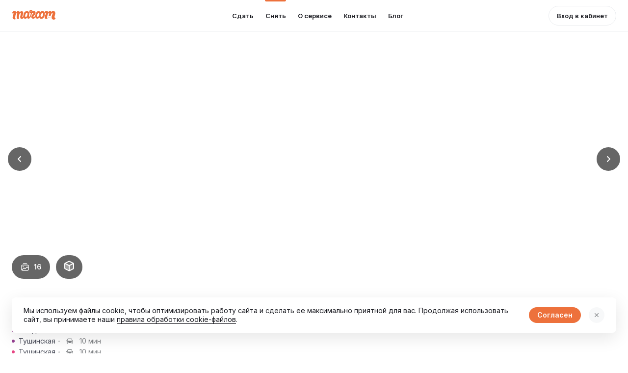

--- FILE ---
content_type: text/html; charset=utf-8
request_url: https://maroom.ru/apartments/96/Moskva-ul.-Svobody-42-kv.-314
body_size: 40828
content:
<!DOCTYPE html><html prefix="og: http://ogp.me/ns#" lang="ru"><head><meta charSet="utf-8"/><meta name="viewport" content="width=device-width"/><title>ул. Свободы 42<!-- --> <!-- --> | <!-- -->96</title><link rel="canonical" href="https://maroom.ru/apartments/96/Moskva-ul.-Svobody-42-kv.-314"/><meta name="description" content="Предлагаем однокомнатную квартиру, частично проведен косметический ремонт. Оборудована необходимой техникой: стиральная машина, телевизор, духовой шкаф и вытяжка, все в соответствии с фотографиями. Проживание с детьми допускается, без животных.

Дом в 13 минутах ходьбы от станции Сходненская и ТЦ Калейдоскоп, у подножия Химкинского водохранилища, в окружении парков и скверов, нескольких школ. 

Предпочтение отдается потенциальным нанимателям с подтвержденным доходом. Только прямое общение - мы не сотрудничаем с агентами, представителями, родственниками и любыми другими посредниками. Скорее всего, мы не сможем заселить вас в день обращения.

Благодарим за понимание и ждем ваших обращений!"/><meta property="og:title" content="ул. Свободы 42"/><meta property="og:image" content="https://storage.yandexcloud.net/maroom-apartment-images/apartment_145/6461..jpg?X-Amz-Algorithm=AWS4-HMAC-SHA256&amp;X-Amz-Credential=YCAJE_Dy7hrcXrbhIbXE2-upI%2F20260118%2Fstorage%2Fs3%2Faws4_request&amp;X-Amz-Date=20260118T125017Z&amp;X-Amz-Expires=3600&amp;X-Amz-SignedHeaders=host&amp;X-Amz-Signature=ae0eb1d685142d98997362ffff8eca86ef3a06e81de33d7bec4e8fd424a2b6dd"/><meta property="og:image:url" content="https://storage.yandexcloud.net/maroom-apartment-images/apartment_145/6461..jpg?X-Amz-Algorithm=AWS4-HMAC-SHA256&amp;X-Amz-Credential=YCAJE_Dy7hrcXrbhIbXE2-upI%2F20260118%2Fstorage%2Fs3%2Faws4_request&amp;X-Amz-Date=20260118T125017Z&amp;X-Amz-Expires=3600&amp;X-Amz-SignedHeaders=host&amp;X-Amz-Signature=ae0eb1d685142d98997362ffff8eca86ef3a06e81de33d7bec4e8fd424a2b6dd"/><meta property="og:image:secure_url" content="https://storage.yandexcloud.net/maroom-apartment-images/apartment_145/6461..jpg?X-Amz-Algorithm=AWS4-HMAC-SHA256&amp;X-Amz-Credential=YCAJE_Dy7hrcXrbhIbXE2-upI%2F20260118%2Fstorage%2Fs3%2Faws4_request&amp;X-Amz-Date=20260118T125017Z&amp;X-Amz-Expires=3600&amp;X-Amz-SignedHeaders=host&amp;X-Amz-Signature=ae0eb1d685142d98997362ffff8eca86ef3a06e81de33d7bec4e8fd424a2b6dd"/><meta property="og:image:width" content="1200"/><meta property="og:image:height" content="630"/><meta property="og:image:type" content="image/jpeg"/><meta property="og:image:alt" content="apartment image"/><meta property="og:image:secure_url" content="https://storage.yandexcloud.net/maroom-apartment-images/apartment_145/6461..jpg?X-Amz-Algorithm=AWS4-HMAC-SHA256&amp;X-Amz-Credential=YCAJE_Dy7hrcXrbhIbXE2-upI%2F20260118%2Fstorage%2Fs3%2Faws4_request&amp;X-Amz-Date=20260118T125017Z&amp;X-Amz-Expires=3600&amp;X-Amz-SignedHeaders=host&amp;X-Amz-Signature=ae0eb1d685142d98997362ffff8eca86ef3a06e81de33d7bec4e8fd424a2b6dd"/><meta property="og:description" content="Предлагаем однокомнатную квартиру, частично проведен косметический ремонт. Оборудована необходимой техникой: стиральная машина, телевизор, духовой шкаф и вытяжка, все в соответствии с фотографиями. Проживание с детьми допускается, без животных.

Дом в 13 минутах ходьбы от станции Сходненская и ТЦ Калейдоскоп, у подножия Химкинского водохранилища, в окружении парков и скверов, нескольких школ. 

Предпочтение отдается потенциальным нанимателям с подтвержденным доходом. Только прямое общение - мы не сотрудничаем с агентами, представителями, родственниками и любыми другими посредниками. Скорее всего, мы не сможем заселить вас в день обращения.

Благодарим за понимание и ждем ваших обращений!"/><meta property="og:locale" content="ru_RU"/><meta property="og:url" content="https://maroom.ru/apartments/96/Moskva-ul.-Svobody-42-kv.-314"/><meta property="og:type" content="article"/><meta property="og:site_name" content="Maroom - сервис управления недвижимостью"/><meta name="twitter:card" content="summary_large_image"/><meta name="twitter:image" content="https://storage.yandexcloud.net/maroom-apartment-images/apartment_145/6461..jpg?X-Amz-Algorithm=AWS4-HMAC-SHA256&amp;X-Amz-Credential=YCAJE_Dy7hrcXrbhIbXE2-upI%2F20260118%2Fstorage%2Fs3%2Faws4_request&amp;X-Amz-Date=20260118T125017Z&amp;X-Amz-Expires=3600&amp;X-Amz-SignedHeaders=host&amp;X-Amz-Signature=ae0eb1d685142d98997362ffff8eca86ef3a06e81de33d7bec4e8fd424a2b6dd"/><meta name="twitter:url" content="https://maroom.ru/apartments/96/Moskva-ul.-Svobody-42-kv.-314"/><meta name="twitter:title" content="ул. Свободы 42"/><meta name="twitter:description" content="Предлагаем однокомнатную квартиру, частично проведен косметический ремонт. Оборудована необходимой техникой: стиральная машина, телевизор, духовой шкаф и вытяжка, все в соответствии с фотографиями. Проживание с детьми допускается, без животных.

Дом в 13 минутах ходьбы от станции Сходненская и ТЦ Калейдоскоп, у подножия Химкинского водохранилища, в окружении парков и скверов, нескольких школ. 

Предпочтение отдается потенциальным нанимателям с подтвержденным доходом. Только прямое общение - мы не сотрудничаем с агентами, представителями, родственниками и любыми другими посредниками. Скорее всего, мы не сможем заселить вас в день обращения.

Благодарим за понимание и ждем ваших обращений!"/><meta name="twitter:site" content="maroom.ru"/><meta name="aiturec:title" content="ул. Свободы 42"/><meta name="aiturec:image" content="https://storage.yandexcloud.net/maroom-apartment-images/apartment_145/6461..jpg?X-Amz-Algorithm=AWS4-HMAC-SHA256&amp;X-Amz-Credential=YCAJE_Dy7hrcXrbhIbXE2-upI%2F20260118%2Fstorage%2Fs3%2Faws4_request&amp;X-Amz-Date=20260118T125017Z&amp;X-Amz-Expires=3600&amp;X-Amz-SignedHeaders=host&amp;X-Amz-Signature=ae0eb1d685142d98997362ffff8eca86ef3a06e81de33d7bec4e8fd424a2b6dd"/><meta itemProp="image" content="https://storage.yandexcloud.net/maroom-apartment-images/apartment_145/6461..jpg?X-Amz-Algorithm=AWS4-HMAC-SHA256&amp;X-Amz-Credential=YCAJE_Dy7hrcXrbhIbXE2-upI%2F20260118%2Fstorage%2Fs3%2Faws4_request&amp;X-Amz-Date=20260118T125017Z&amp;X-Amz-Expires=3600&amp;X-Amz-SignedHeaders=host&amp;X-Amz-Signature=ae0eb1d685142d98997362ffff8eca86ef3a06e81de33d7bec4e8fd424a2b6dd"/><meta property="vk:image" content="https://storage.yandexcloud.net/maroom-apartment-images/apartment_145/6461..jpg?X-Amz-Algorithm=AWS4-HMAC-SHA256&amp;X-Amz-Credential=YCAJE_Dy7hrcXrbhIbXE2-upI%2F20260118%2Fstorage%2Fs3%2Faws4_request&amp;X-Amz-Date=20260118T125017Z&amp;X-Amz-Expires=3600&amp;X-Amz-SignedHeaders=host&amp;X-Amz-Signature=ae0eb1d685142d98997362ffff8eca86ef3a06e81de33d7bec4e8fd424a2b6dd"/><meta name="next-head-count" content="29"/><link rel="preconnect" href="https://fonts.googleapis.com"/><link rel="stylesheet" data-href="https://fonts.googleapis.com/css2?family=Inter:wght@400;500;600;700&amp;display=swap"/><link rel="icon" type="image/png" sizes="32x32" href="/favicons/favicon-32x32.png"/><link rel="shortcut icon" href="/favicons/favicon-32x32.png"/><link rel="apple-touch-icon" sizes="180x180" href="/favicons/apple-touch-icon.png"/><link rel="manifest" href="/favicons/site.webmanifest"/><link rel="mask-icon" href="/favicons/safari-pinned-tab.svg" color="#5bbad5"/><meta name="theme-color" content="#ffffff"/><meta name="facebook-domain-verification" content="8clag93nn76p4ah3huybld3di52k8t"/><meta name="yandex-verification" content="79c5d25d9335b682"/><link rel="preload" href="/_next/static/css/4214bb47b38074b1.css" as="style"/><link rel="stylesheet" href="/_next/static/css/4214bb47b38074b1.css" data-n-g=""/><noscript data-n-css=""></noscript><script defer="" nomodule="" src="/_next/static/chunks/polyfills-c67a75d1b6f99dc8.js"></script><script src="/_next/static/chunks/webpack-cdf36c7b67d81e81.js" defer=""></script><script src="/_next/static/chunks/framework-3671d8951bf44e4e.js" defer=""></script><script src="/_next/static/chunks/main-887eb098ff8678a1.js" defer=""></script><script src="/_next/static/chunks/pages/_app-c290dd72d87abc4b.js" defer=""></script><script src="/_next/static/chunks/07622142-345281dd1d9286d4.js" defer=""></script><script src="/_next/static/chunks/4dde1892-b6ba5c8972b45d3f.js" defer=""></script><script src="/_next/static/chunks/2669-8d1027ce4ec77948.js" defer=""></script><script src="/_next/static/chunks/5675-0bd5faf29d419f91.js" defer=""></script><script src="/_next/static/chunks/9323-ebdb6609e4c7cb9f.js" defer=""></script><script src="/_next/static/chunks/3381-2bc738b8886fe056.js" defer=""></script><script src="/_next/static/chunks/7536-207bc3054d911ae1.js" defer=""></script><script src="/_next/static/chunks/210-09c1ec09118d949d.js" defer=""></script><script src="/_next/static/chunks/3302-b855b1f74fdc1726.js" defer=""></script><script src="/_next/static/chunks/3041-e109800f84edefc9.js" defer=""></script><script src="/_next/static/chunks/pages/apartments/%5B...pid%5D-0008255af630a89a.js" defer=""></script><script src="/_next/static/yzHdKaYFFx1UqBCZXZ5ve/_buildManifest.js" defer=""></script><script src="/_next/static/yzHdKaYFFx1UqBCZXZ5ve/_ssgManifest.js" defer=""></script><style id="__jsx-806034446">html,body{;}#nprogress{pointer-events:none;background:white;height:100%;width:100%;position:absolute;top:0;left:0;z-index:1000;display:-webkit-box;display:-webkit-flex;display:-ms-flexbox;display:flex;-webkit-align-items:center;-webkit-box-align:center;-ms-flex-align:center;align-items:center;-webkit-box-pack:center;-webkit-justify-content:center;-ms-flex-pack:center;justify-content:center;}#nprogress .bar{background:#F57C00;;position:fixed;z-index:1000;top:0;left:0;width:100%;height:5px;}#nprogress .peg{display:block;position:absolute;right:0;width:100px;height:100%;box-shadow:0 0 10px #F57C00;,0 0 5px #F57C00;;opacity:1;-webkit-transform:rotate(3deg) translate(0px,-4px);-ms-transform:rotate(3deg) translate(0px,-4px);-webkit-transform:rotate(3deg) translate(0px,-4px);-ms-transform:rotate(3deg) translate(0px,-4px);transform:rotate(3deg) translate(0px,-4px);}#nprogress .spinner-icon{margin-top:25%;width:56px;height:56px;box-sizing:border-box;border:solid 2px transparent;border-top-color:#F57C00;;border-left-color:#F57C00;;border-radius:50%;-webkit-animation:nprogresss-spinner 400ms linear infinite;-webkit-animation:nprogress-spinner 400ms linear infinite;animation:nprogress-spinner 400ms linear infinite;}.nprogress-custom-parent{overflow:hidden;position:relative;}.nprogress-custom-parent #nprogress .spinner,.nprogress-custom-parent #nprogress .bar{position:absolute;}@-webkit-keyframes nprogress-spinner{0%{-webkit-transform:rotate(0deg);}100%{-webkit-transform:rotate(360deg);}}@-webkit-keyframes nprogress-spinner{0%{-webkit-transform:rotate(0deg);-ms-transform:rotate(0deg);transform:rotate(0deg);}100%{-webkit-transform:rotate(360deg);-ms-transform:rotate(360deg);transform:rotate(360deg);}}@keyframes nprogress-spinner{0%{-webkit-transform:rotate(0deg);-ms-transform:rotate(0deg);transform:rotate(0deg);}100%{-webkit-transform:rotate(360deg);-ms-transform:rotate(360deg);transform:rotate(360deg);}}</style><link rel="stylesheet" href="https://fonts.googleapis.com/css2?family=Inter:wght@400;500;600;700&display=swap"/></head><body><div id="__next"><style data-emotion="css 1v6tib8">.css-1v6tib8{background-color:#FFFFFF;}</style><div class="css-1v6tib8"><style data-emotion="css 1bhw6j1">.css-1bhw6j1{border-bottom:1px solid #F2F3F5;}</style><style data-emotion="css 1crbyyc">.css-1crbyyc{border-bottom:none;box-shadow:none;z-index:1000;max-width:100vw;left:0;border-bottom:1px solid #F2F3F5;}</style><style data-emotion="css gu9uf7">.css-gu9uf7{width:100%;display:-webkit-box;display:-webkit-flex;display:-ms-flexbox;display:flex;z-index:1100;box-sizing:border-box;-webkit-flex-shrink:0;-ms-flex-negative:0;flex-shrink:0;background:#fff;top:0;left:auto;right:0;position:fixed;border-bottom:none;box-shadow:none;z-index:1000;max-width:100vw;left:0;border-bottom:1px solid #F2F3F5;}</style><header class="KUI-AppBar KUI-AppBar_fixed e1f87pvg0 css-gu9uf7 e1xwm8wb0"><style data-emotion="css 5u2b55">.css-5u2b55{margin:0 auto;box-sizing:border-box;padding:0 16px;width:100%;}@media (min-width: 1280px){.css-5u2b55{max-width:1280px;}}@media (min-width: 600px){.css-5u2b55{padding:0 24px;}}</style><div class="KUI-Container css-5u2b55 edfvp0h0"><style data-emotion="css 1wtlva3">.css-1wtlva3{padding:0px;min-height:64px;}@media(max-width: 760px){.css-1wtlva3{display:none;}}</style><style data-emotion="css 1fx4mbl">.css-1fx4mbl{display:-webkit-box;display:-webkit-flex;display:-ms-flexbox;display:flex;position:relative;-webkit-align-items:center;-webkit-box-align:center;-ms-flex-align:center;align-items:center;padding:0px;min-height:64px;padding:0px;min-height:64px;}@media (max-width: 600px){.css-1fx4mbl{min-height:48px;}}@media(max-width: 760px){.css-1fx4mbl{display:none;}}</style><div class="KUI-ToolBar e1wyxb4p0 css-1fx4mbl e9swjpt0"><style data-emotion="css 1hcx8jb">.css-1hcx8jb{padding:0;}</style><style data-emotion="css 16bemrs">.css-16bemrs{position:relative;border-radius:66px;padding:0 16px;-webkit-transition:all linear 0.3s;transition:all linear 0.3s;width:-webkit-max-content;width:-moz-max-content;width:max-content;text-align:center;cursor:pointer;-webkit-tap-highlight-color:rgba(0, 0, 0, 0);width:-webkit-max-content;width:-moz-max-content;width:max-content;height:48px;background-color:transparent;border:1px solid transparent;padding:0;}@media (hover: hover){.css-16bemrs:hover{box-shadow:none;}}.css-16bemrs .KUI-Button-text,.css-16bemrs svg path{-webkit-transition:all linear 0.3s;transition:all linear 0.3s;}.css-16bemrs:disabled,.css-16bemrs:disabled:hover,.css-16bemrs:disabled:active{cursor:default;background-color:transparent;border-color:transparent;box-shadow:none;}.css-16bemrs:disabled .KUI-Button-text,.css-16bemrs:disabled:hover .KUI-Button-text,.css-16bemrs:disabled:active .KUI-Button-text{color:#a6aebc;}.css-16bemrs:disabled svg:not(.customFill) path,.css-16bemrs:disabled:hover svg:not(.customFill) path,.css-16bemrs:disabled:active svg:not(.customFill) path{fill:#a6aebc;}</style><button class="KUI-Button css-16bemrs efwvxfg4" type="button"><div class=" css-1xdhyk6 efwvxfg2"><style data-emotion="css 15ekwq3">.css-15ekwq3{font-family:"Inter",sans-serif;letter-spacing:normal;text-transform:none;margin:0;font-variant-ligatures:none;font-size:14px;line-height:18px;font-weight:600;color:#18191F;}@-moz-document url-prefix(){.css-15ekwq3{font-weight:500;}}</style><p class="KUI-Caption KUI-Button-text css-15ekwq3 e1ipa12w0" color="seventy"><svg width="89" height="20" viewBox="0 0 89 20" fill="none" xmlns="http://www.w3.org/2000/svg"><path fill-rule="evenodd" clip-rule="evenodd" d="M17.3866 7.88926C17.3676 8.86175 16.2426 12.3075 16.2114 14.731C16.1751 17.5095 17.7951 18.6329 19.5155 18.53C21.127 18.434 22.8024 16.9521 23.3182 15.4308C23.5951 17.2111 24.8223 18.0635 25.9612 18.199C27.6297 18.398 29.5371 17.4512 30.1965 15.4668C30.47 17.82 32.9814 18.6244 34.9269 17.4838C35.5673 17.1082 36.1332 16.5371 36.5936 15.9076C37.871 14.165 39.6486 9.04184 40.2128 7.05227C40.8359 6.91506 42.2431 6.58232 42.6083 6.49656C43.1795 6.36106 43.491 6.52915 43.0929 7.10544C42.1929 8.41238 39.453 11.1103 38.932 13.4326C38.3193 16.17 40.2024 17.9949 42.4352 18.0858C44.4672 18.1681 46.3123 16.8646 47.285 15.038C48.6316 19.2161 53.6527 18.458 55.162 15.5697C56.5224 20.2366 66.132 19.9502 66.421 8.22372C66.4903 5.39372 69.0917 5.97344 68.3561 8.36093C67.9944 9.53752 66.8053 11.5031 66.357 13.1839C64.6504 19.5951 70.9247 19.4425 71.9978 17.043C71.1843 16.6863 70.8675 15.6469 71.1479 13.9094C71.4214 12.208 72.9324 6.32504 74.774 6.6372C75.0388 6.6818 75.2742 6.85674 75.314 7.12773C75.4663 8.15683 74.2738 11.4825 74.0038 12.846L78.0228 12.8117C78.5593 11.2218 79.5736 7.7915 80.761 6.63377C81.2508 6.15696 82.0539 5.92541 82.1958 6.77441C82.5281 8.77085 80.3317 12.2886 80.1569 14.5904C79.6653 21.0684 87.4818 21.5435 88.3333 17.0036C83.7016 15.8133 88.1499 9.87541 87.7016 6.3542C87.1218 1.79362 81.9241 0.776525 79.5909 4.543C79.1617 2.8896 78.1266 2.26014 76.9929 2.29272C75.4871 2.33732 73.8048 3.55507 73.1418 5.09528C73.1401 1.4523 66.7309 1.06296 65.4085 5.77277C64.5535 1.20703 58.8227 1.25162 57.0434 5.14502C55.9184 1.63582 51.5896 1.92911 49.4018 4.92205C47.7506 7.17919 47.5186 10.7776 46.0751 13.117C45.3741 14.2525 44.102 14.5784 43.607 14.4086C43.0669 14.2233 42.8852 13.3383 43.8476 12.1531C44.9449 10.8016 47.2002 9.09501 47.4719 7.47248C47.9981 4.33718 46.79 2.25499 44.0604 2.42479C43.4962 2.45909 41.6494 2.81413 40.9865 3.00451C40.9051 -1.99344 33.7707 -0.235414 34.7105 4.46754C34.9995 5.90998 36.63 7.46562 37.9247 7.34213C37.6806 8.01275 37.0662 11.287 35.543 13.4601C35.0238 14.201 34.1272 14.448 33.9887 13.527C33.7603 12.0056 34.8317 9.37458 34.8801 7.67144C34.9113 6.57374 34.2016 4.99237 33.5283 4.1691C32.5747 3.00451 30.9944 2.59631 29.3484 2.75067C24.7703 3.17946 23.5311 6.59947 22.7782 10.6404C22.5809 11.6986 22.3541 14.8253 21.1858 14.6555C20.3446 14.532 20.4935 13.5338 20.8916 12.1789C21.75 9.25281 23.9084 4.67335 20.4796 3.05254C18.9132 2.31159 16.2633 2.92561 15.2023 5.46747C14.8666 1.47631 9.17905 1.77303 8.11978 5.55837C6.99821 -0.135935 -1.50709 2.57401 0.234127 7.62341C0.936843 6.31132 3.16096 5.90483 2.39939 8.77428C2.06707 10.0246 1.18262 13.1754 0.812224 15.1889C0.0835437 19.1612 5.27603 20.5282 6.98436 18.765C5.52008 16.8715 6.20203 12.5099 6.54646 11.2921C6.89436 10.0624 7.24225 9.08987 7.57803 8.30604C8.48845 6.18612 10.6018 6.6595 10.1085 8.5393C9.48887 10.9011 8.18902 15.8167 9.84369 17.8354C10.6849 18.8628 12.4105 19.1595 14.1258 17.7308C12.5559 16.9401 13.97 6.93564 16.3949 6.71095C16.9089 6.66807 17.4039 7.00253 17.3866 7.88926ZM76.6173 15.8081C77.5156 15.791 77.8584 14.1256 76.9254 14.0964C75.9008 14.0638 75.8281 15.8236 76.6173 15.8081ZM74.0713 15.779C74.8952 15.7944 75.1531 14.1101 74.3759 14.1153C73.3513 14.1221 73.282 15.7635 74.0713 15.779ZM62.8105 10.3265C62.1961 13.1891 60.6626 14.6024 59.4614 14.7087C57.6734 14.8665 57.4259 12.2012 58.0784 10.0504C58.3104 10.2888 58.7863 10.1876 58.7863 10.1876C59.0252 7.7126 60.1762 6.42967 61.4432 6.49484C62.2809 6.53944 63.3938 7.60626 62.8105 10.3265ZM54.8487 7.06942C55.342 7.71603 55.4078 9.03155 54.8279 10.8548C53.9729 13.5407 52.5986 14.2885 51.6501 14.1907C50.4714 14.069 50.056 12.6265 50.2655 11.1789C50.558 11.1789 50.7968 11.0829 50.9578 10.9457C50.6653 9.32313 51.9253 6.53086 53.8933 6.6029C54.262 6.61662 54.6081 6.75383 54.8487 7.06942ZM39.0185 3.5242C36.9069 4.34919 36.9398 1.89481 38.4456 2.1315C38.9562 2.21211 39.1864 2.93248 39.0185 3.5242ZM29.6149 6.54801C30.7469 6.67837 31.3129 7.47076 31.1 8.5616C30.6915 10.6524 29.8573 14.6555 27.4843 14.5286C24.9729 14.3931 26.8889 6.23243 29.6149 6.54801Z" fill="#ED713C"></path></svg></p></div></button><style data-emotion="css 1ddh74g">.css-1ddh74g{height:64px;padding-left:70px;}</style><style data-emotion="css sy382e">.css-sy382e{display:-webkit-box;display:-webkit-flex;display:-ms-flexbox;display:flex;-webkit-box-flex-wrap:wrap;-webkit-flex-wrap:wrap;-ms-flex-wrap:wrap;flex-wrap:wrap;box-sizing:border-box;width:100%;-webkit-box-pack:center;-ms-flex-pack:center;-webkit-justify-content:center;justify-content:center;-webkit-align-items:unset;-webkit-box-align:unset;-ms-flex-align:unset;align-items:unset;-webkit-align-content:unset;-ms-flex-line-pack:unset;align-content:unset;-webkit-flex-direction:unset;-ms-flex-direction:unset;flex-direction:unset;width:calc(100% + (8 * 2px));margin-top:calc(0px - ((8 * 2px)));margin-left:calc(0px - ((8 * 2px)));height:64px;padding-left:70px;}.css-sy382e>.KUI-Grid_Item{padding-left:calc((8 * 2px));padding-top:calc((8 * 2px));}</style><div class="KUI-Grid_Container e3zvo3p1 css-sy382e e16p4jgm0" spacing="2"><style data-emotion="css fv0coa">.css-fv0coa{margin:0;box-sizing:border-box;-webkit-box-flex:0;-webkit-flex-grow:0;-ms-flex-positive:0;flex-grow:0;height:64px;padding-left:70px;}</style><div class="KUI-Grid_Item e3zvo3p1 css-fv0coa e16p4jgm0"><style data-emotion="css 1unmnne">.css-1unmnne{height:100%;display:-webkit-box;display:-webkit-flex;display:-ms-flexbox;display:flex;-webkit-box-pack:center;-ms-flex-pack:center;-webkit-justify-content:center;justify-content:center;-webkit-align-items:center;-webkit-box-align:center;-ms-flex-align:center;align-items:center;-webkit-text-decoration:none;text-decoration:none;padding-right:8px;}.css-1unmnne:hover p{color:#ED713C;}</style><a class="css-1unmnne e3zvo3p0" href="/rent"><style data-emotion="css 56zr4f">.css-56zr4f{font-family:"Inter",sans-serif;letter-spacing:normal;text-transform:none;margin:0;font-variant-ligatures:none;font-size:13px;line-height:14px;font-weight:600;color:#18191F;}@-moz-document url-prefix(){.css-56zr4f{font-weight:500;}}</style><p class="KUI-Caption css-56zr4f e1ipa12w0" color="seventy">Сдать</p></a></div><div class="KUI-Grid_Item e3zvo3p1 css-fv0coa e16p4jgm0"><style data-emotion="css ufjz1h">.css-ufjz1h{position:relative;}.css-ufjz1h::after{content:" ";display:block;height:3px;background-color:#ED713C;position:absolute;top:-8px;left:-1px;right:8px;border-radius:0px 0px 4px 4px;}</style><style data-emotion="css 1xt6umz">.css-1xt6umz{height:100%;display:-webkit-box;display:-webkit-flex;display:-ms-flexbox;display:flex;-webkit-box-pack:center;-ms-flex-pack:center;-webkit-justify-content:center;justify-content:center;-webkit-align-items:center;-webkit-box-align:center;-ms-flex-align:center;align-items:center;-webkit-text-decoration:none;text-decoration:none;padding-right:8px;position:relative;}.css-1xt6umz:hover p{color:#ED713C;}.css-1xt6umz::after{content:" ";display:block;height:3px;background-color:#ED713C;position:absolute;top:-8px;left:-1px;right:8px;border-radius:0px 0px 4px 4px;}</style><a class="css-1xt6umz e3zvo3p0" href="/apartments/actual?openmap=true"><p class="KUI-Caption css-56zr4f e1ipa12w0" color="seventy">Снять</p></a></div><div class="KUI-Grid_Item e3zvo3p1 css-fv0coa e16p4jgm0"><a class="css-1unmnne e3zvo3p0" href="/about"><p class="KUI-Caption css-56zr4f e1ipa12w0" color="seventy">О сервисе</p></a></div><div class="KUI-Grid_Item e3zvo3p1 css-fv0coa e16p4jgm0"><a class="css-1unmnne e3zvo3p0" href="/contacts"><p class="KUI-Caption css-56zr4f e1ipa12w0" color="seventy">Контакты</p></a></div><div class="KUI-Grid_Item e3zvo3p1 css-fv0coa e16p4jgm0"><a class="css-1unmnne e3zvo3p0" href="/blog"><p class="KUI-Caption css-56zr4f e1ipa12w0" color="seventy">Блог</p></a></div></div><a href="https://client.maroom.ru/login" class="css-0"><style data-emotion="css mqdmfk">.css-mqdmfk{-webkit-user-select:none;-moz-user-select:none;-ms-user-select:none;user-select:none;}@media (max-width: 901px){.css-mqdmfk{display:none;}}</style><style data-emotion="css 1w3ft5p">.css-1w3ft5p{position:relative;border-radius:66px;padding:0 16px;-webkit-transition:all linear 0.3s;transition:all linear 0.3s;width:-webkit-max-content;width:-moz-max-content;width:max-content;text-align:center;cursor:pointer;-webkit-tap-highlight-color:rgba(0, 0, 0, 0);width:-webkit-max-content;width:-moz-max-content;width:max-content;height:40px;background-color:#FFFFFF;border:1px solid #EAECEF;-webkit-user-select:none;-moz-user-select:none;-ms-user-select:none;user-select:none;}.css-1w3ft5p .KUI-Button-text{color:#18191F;}.css-1w3ft5p svg:not(.customFill) path{fill:#18191F;}@media (hover: hover){.css-1w3ft5p:hover{box-shadow:0px 5px 16px rgba(0, 0, 0, 0.1);background-color:#FBFBFD;}.css-1w3ft5p:active{background-color:#EAECEF;}}.css-1w3ft5p .KUI-Button-text,.css-1w3ft5p svg path{-webkit-transition:all linear 0.3s;transition:all linear 0.3s;}.css-1w3ft5p:disabled,.css-1w3ft5p:disabled:hover,.css-1w3ft5p:disabled:active{cursor:default;background-color:#F2F3F5;border-color:transparent;box-shadow:none;}.css-1w3ft5p:disabled .KUI-Button-text,.css-1w3ft5p:disabled:hover .KUI-Button-text,.css-1w3ft5p:disabled:active .KUI-Button-text{color:#a6aebc;}.css-1w3ft5p:disabled svg:not(.customFill) path,.css-1w3ft5p:disabled:hover svg:not(.customFill) path,.css-1w3ft5p:disabled:active svg:not(.customFill) path{fill:#a6aebc;}@media (max-width: 901px){.css-1w3ft5p{display:none;}}</style><button class="KUI-Button css-1w3ft5p efwvxfg4" type="button" aria-label="button"><div class=" css-1xdhyk6 efwvxfg2"><p class="KUI-Caption KUI-Button-text css-56zr4f e1ipa12w0" color="seventy">Вход в кабинет</p></div></button><style data-emotion="css 3vy4tw">.css-3vy4tw{display:none;-webkit-user-select:none;-moz-user-select:none;-ms-user-select:none;user-select:none;}@media(max-width: 901px){.css-3vy4tw{display:-webkit-inline-box;display:-webkit-inline-flex;display:-ms-inline-flexbox;display:inline-flex;}}</style><style data-emotion="css tn6r55">.css-tn6r55{position:relative;border-radius:66px;padding:0 16px;-webkit-transition:all linear 0.3s;transition:all linear 0.3s;width:-webkit-max-content;width:-moz-max-content;width:max-content;text-align:center;cursor:pointer;-webkit-tap-highlight-color:rgba(0, 0, 0, 0);width:-webkit-max-content;width:-moz-max-content;width:max-content;height:40px;background-color:#FBFBFD;border:1px solid #EAECEF;padding:0;border-radius:50%;display:-webkit-inline-box;display:-webkit-inline-flex;display:-ms-inline-flexbox;display:inline-flex;width:40px;display:none;-webkit-user-select:none;-moz-user-select:none;-ms-user-select:none;user-select:none;}.css-tn6r55 .KUI-Button-text{color:#7F8285;}.css-tn6r55 svg:not(.customFill) path{fill:#7F8285;}@media (hover: hover){.css-tn6r55:hover{box-shadow:0px 5px 16px rgba(0, 0, 0, 0.1);background-color:#F7F8F9;}.css-tn6r55:hover .KUI-Button-text{color:#18191F;}.css-tn6r55:hover svg:not(.customFill) path{fill:#18191F;}.css-tn6r55:active{background-color:#EAECEF;}}.css-tn6r55 .KUI-Button-text,.css-tn6r55 svg path{-webkit-transition:all linear 0.3s;transition:all linear 0.3s;}.css-tn6r55:disabled,.css-tn6r55:disabled:hover,.css-tn6r55:disabled:active{cursor:default;background-color:#F2F3F5;border-color:transparent;box-shadow:none;}.css-tn6r55:disabled .KUI-Button-text,.css-tn6r55:disabled:hover .KUI-Button-text,.css-tn6r55:disabled:active .KUI-Button-text{color:#a6aebc;}.css-tn6r55:disabled svg:not(.customFill) path,.css-tn6r55:disabled:hover svg:not(.customFill) path,.css-tn6r55:disabled:active svg:not(.customFill) path{fill:#a6aebc;}@media(max-width: 901px){.css-tn6r55{display:-webkit-inline-box;display:-webkit-inline-flex;display:-ms-inline-flexbox;display:inline-flex;}}</style><button class="KUI-Button css-tn6r55 efwvxfg4" type="button" aria-label="button"><style data-emotion="css 1atrtw">.css-1atrtw{display:-webkit-box;display:-webkit-flex;display:-ms-flexbox;display:flex;-webkit-box-pack:center;-ms-flex-pack:center;-webkit-justify-content:center;justify-content:center;-webkit-align-items:center;-webkit-box-align:center;-ms-flex-align:center;align-items:center;height:100%;width:inherit;}</style><div class="KUI-Button_circle-container css-1atrtw efwvxfg3"><svg width="20" height="20" viewBox="0 0 20 20" fill="none" xmlns="http://www.w3.org/2000/svg"><path d="M4.89567 17.5C4.49296 17.5 4.16162 17.1722 4.2139 16.7729C4.37723 15.5255 4.95753 14.3582 5.87505 13.4594C6.96901 12.3878 8.45274 11.7857 9.99984 11.7857C11.5469 11.7857 13.0307 12.3878 14.1246 13.4594C15.0421 14.3582 15.6224 15.5255 15.7858 16.7729C15.8381 17.1722 15.5067 17.5 15.104 17.5C14.7013 17.5 14.3813 17.1711 14.3117 16.7745C14.1596 15.9071 13.7372 15.1002 13.0934 14.4695C12.273 13.6658 11.1602 13.2143 9.99984 13.2143C8.83952 13.2143 7.72672 13.6658 6.90625 14.4695C6.26248 15.1002 5.84006 15.9071 5.68797 16.7745C5.61841 17.1711 5.29838 17.5 4.89567 17.5ZM9.99984 11.0714C7.58265 11.0714 5.62484 9.15357 5.62484 6.78571C5.62484 4.41786 7.58265 2.5 9.99984 2.5C12.417 2.5 14.3748 4.41786 14.3748 6.78571C14.3748 9.15357 12.417 11.0714 9.99984 11.0714ZM9.99984 9.64286C11.6113 9.64286 12.9165 8.36429 12.9165 6.78571C12.9165 5.20714 11.6113 3.92857 9.99984 3.92857C8.38838 3.92857 7.08317 5.20714 7.08317 6.78571C7.08317 8.36429 8.38838 9.64286 9.99984 9.64286Z" fill="#F57C00"></path></svg></div></button></a></div></div></header><style data-emotion="css 1sy3g2k">.css-1sy3g2k{overflow-x:hidden;min-height:calc(100vh - 65px - 522px);}@media (max-width: 900px){.css-1sy3g2k{min-height:calc(100vh - 65px - 469px);}}@media (max-width: 600px){.css-1sy3g2k{min-height:calc(100vh - 49px - 494px);}}</style><div class="PageContent css-1sy3g2k e1edovr40"><style data-emotion="css 15poin4">.css-15poin4{margin-bottom:15px;}</style><div class="css-15poin4"><style data-emotion="css tq9lxt">.css-tq9lxt{position:relative;}@media(max-width: 900px){.css-tq9lxt{height:350px;}}</style><div class="css-tq9lxt"><style data-emotion="css neiy5w">.css-neiy5w{position:absolute;top:50%;z-index:3;left:16px;-webkit-transform:rotate(180deg);-moz-transform:rotate(180deg);-ms-transform:rotate(180deg);transform:rotate(180deg);}@media (max-width: 601px){.css-neiy5w{display:none;}}</style><style data-emotion="css 1tuhash">.css-1tuhash{position:relative;border-radius:66px;padding:0 16px;-webkit-transition:all linear 0.3s;transition:all linear 0.3s;width:-webkit-max-content;width:-moz-max-content;width:max-content;text-align:center;cursor:pointer;-webkit-tap-highlight-color:rgba(0, 0, 0, 0);width:-webkit-max-content;width:-moz-max-content;width:max-content;height:48px;background-color:rgba(0, 0, 0, 0.6);border:1px solid transparent;-webkit-backdrop-filter:blur(4px);backdrop-filter:blur(4px);padding:0;border-radius:50%;display:-webkit-inline-box;display:-webkit-inline-flex;display:-ms-inline-flexbox;display:inline-flex;width:48px;position:absolute;top:50%;z-index:3;left:16px;-webkit-transform:rotate(180deg);-moz-transform:rotate(180deg);-ms-transform:rotate(180deg);transform:rotate(180deg);}.css-1tuhash .KUI-Button-text{color:#FFFFFF;}.css-1tuhash svg:not(.customFill) path{fill:#FFFFFF;}@media (hover: hover){.css-1tuhash:hover{box-shadow:0px 5px 16px rgba(0, 0, 0, 0.1);background-color:rgba(0, 0, 0, 0.7);}.css-1tuhash:active{background-color:rgba(0, 0, 0, 0.8);}}.css-1tuhash .KUI-Button-text,.css-1tuhash svg path{-webkit-transition:all linear 0.3s;transition:all linear 0.3s;}.css-1tuhash:disabled,.css-1tuhash:disabled:hover,.css-1tuhash:disabled:active{cursor:default;background-color:#F2F3F5;border-color:transparent;box-shadow:none;}.css-1tuhash:disabled .KUI-Button-text,.css-1tuhash:disabled:hover .KUI-Button-text,.css-1tuhash:disabled:active .KUI-Button-text{color:#a6aebc;}.css-1tuhash:disabled svg:not(.customFill) path,.css-1tuhash:disabled:hover svg:not(.customFill) path,.css-1tuhash:disabled:active svg:not(.customFill) path{fill:#a6aebc;}@media (max-width: 601px){.css-1tuhash{display:none;}}</style><button class="KUI-Button css-1tuhash efwvxfg4" type="button" aria-label="button"><div class="KUI-Button_circle-container css-1atrtw efwvxfg3"><svg width="7" height="12" viewBox="0 0 7 12" fill="none" xmlns="http://www.w3.org/2000/svg"><path fill-rule="evenodd" clip-rule="evenodd" d="M0.292893 1.70711L4.58579 6L0.292893 10.2929C-0.0976311 10.6834 -0.0976311 11.3166 0.292893 11.7071C0.683418 12.0976 1.31658 12.0976 1.70711 11.7071L6.70711 6.70711C7.09763 6.31658 7.09763 5.68342 6.70711 5.29289L1.70711 0.292893C1.31658 -0.0976311 0.683418 -0.0976311 0.292893 0.292893C-0.0976311 0.683418 -0.0976311 1.31658 0.292893 1.70711Z" fill="#F57C00"></path></svg></div></button><style data-emotion="css 1h2eh4">.css-1h2eh4{position:absolute;top:50%;z-index:3;right:16px;}@media (max-width: 601px){.css-1h2eh4{display:none;}}</style><style data-emotion="css 65hb88">.css-65hb88{position:relative;border-radius:66px;padding:0 16px;-webkit-transition:all linear 0.3s;transition:all linear 0.3s;width:-webkit-max-content;width:-moz-max-content;width:max-content;text-align:center;cursor:pointer;-webkit-tap-highlight-color:rgba(0, 0, 0, 0);width:-webkit-max-content;width:-moz-max-content;width:max-content;height:48px;background-color:rgba(0, 0, 0, 0.6);border:1px solid transparent;-webkit-backdrop-filter:blur(4px);backdrop-filter:blur(4px);padding:0;border-radius:50%;display:-webkit-inline-box;display:-webkit-inline-flex;display:-ms-inline-flexbox;display:inline-flex;width:48px;position:absolute;top:50%;z-index:3;right:16px;}.css-65hb88 .KUI-Button-text{color:#FFFFFF;}.css-65hb88 svg:not(.customFill) path{fill:#FFFFFF;}@media (hover: hover){.css-65hb88:hover{box-shadow:0px 5px 16px rgba(0, 0, 0, 0.1);background-color:rgba(0, 0, 0, 0.7);}.css-65hb88:active{background-color:rgba(0, 0, 0, 0.8);}}.css-65hb88 .KUI-Button-text,.css-65hb88 svg path{-webkit-transition:all linear 0.3s;transition:all linear 0.3s;}.css-65hb88:disabled,.css-65hb88:disabled:hover,.css-65hb88:disabled:active{cursor:default;background-color:#F2F3F5;border-color:transparent;box-shadow:none;}.css-65hb88:disabled .KUI-Button-text,.css-65hb88:disabled:hover .KUI-Button-text,.css-65hb88:disabled:active .KUI-Button-text{color:#a6aebc;}.css-65hb88:disabled svg:not(.customFill) path,.css-65hb88:disabled:hover svg:not(.customFill) path,.css-65hb88:disabled:active svg:not(.customFill) path{fill:#a6aebc;}@media (max-width: 601px){.css-65hb88{display:none;}}</style><button class="KUI-Button css-65hb88 efwvxfg4" type="button" aria-label="button"><div class="KUI-Button_circle-container css-1atrtw efwvxfg3"><svg width="7" height="12" viewBox="0 0 7 12" fill="none" xmlns="http://www.w3.org/2000/svg"><path fill-rule="evenodd" clip-rule="evenodd" d="M0.292893 1.70711L4.58579 6L0.292893 10.2929C-0.0976311 10.6834 -0.0976311 11.3166 0.292893 11.7071C0.683418 12.0976 1.31658 12.0976 1.70711 11.7071L6.70711 6.70711C7.09763 6.31658 7.09763 5.68342 6.70711 5.29289L1.70711 0.292893C1.31658 -0.0976311 0.683418 -0.0976311 0.292893 0.292893C-0.0976311 0.683418 -0.0976311 1.31658 0.292893 1.70711Z" fill="#F57C00"></path></svg></div></button><style data-emotion="css 1dil9fu">.css-1dil9fu swiper-slide{cursor:pointer;width:-webkit-fit-content;width:-moz-fit-content;width:fit-content;min-width:-webkit-fit-content;min-width:-moz-fit-content;min-width:fit-content;}</style><div class="css-1dil9fu e1if7hfj2"><swiper-container init="false"><swiper-slide><style data-emotion="css 1n1fnh3">.css-1n1fnh3{height:600px;}.css-1n1fnh3 img{object-fit:cover;width:auto;max-height:600px;height:100%!important;}@media (max-width: 900px){.css-1n1fnh3 img{min-height:350px;max-height:350px;}}@media (max-width: 900px){.css-1n1fnh3{height:350px;}}</style><style data-emotion="css dw8jky">.css-dw8jky{width:100%;height:100%;position:relative;overflow:hidden;height:600px;}.css-dw8jky img{object-fit:cover;width:auto;max-height:600px;height:100%!important;}@media (max-width: 900px){.css-dw8jky img{min-height:350px;max-height:350px;}}@media (max-width: 900px){.css-dw8jky{height:350px;}}</style><div class="e1if7hfj0 css-dw8jky ewj30tv2"><style data-emotion="css q47k31">.css-q47k31{width:100%;border-radius:8px;height:100%;}.css-q47k31::before{content:"";display:block;padding-top:100%;}</style><style data-emotion="css qe7brn animation-ajtp1n">.css-qe7brn{overflow:hidden;position:relative;display:block;background-color:rgba(0, 0, 0, 0.11);height:1.2em;width:100%;border-radius:8px;height:100%;}.css-qe7brn::before{content:"";display:block;padding-top:100%;}.css-qe7brn::after{top:0;left:0;right:0;bottom:0;content:"";position:absolute;-webkit-animation:animation-ajtp1n 1.6s linear 0.5s infinite;animation:animation-ajtp1n 1.6s linear 0.5s infinite;-webkit-transform:translateX(-100%);-moz-transform:translateX(-100%);-ms-transform:translateX(-100%);transform:translateX(-100%);background:linear-gradient(
      90deg,
      transparent,
      rgba(0, 0, 0, 0.04),
      transparent
    );}.css-qe7brn::before{content:"";display:block;padding-top:100%;}@-webkit-keyframes animation-ajtp1n{0%{-webkit-transform:translateX(-100%);-moz-transform:translateX(-100%);-ms-transform:translateX(-100%);transform:translateX(-100%);}50%{-webkit-transform:translateX(100%);-moz-transform:translateX(100%);-ms-transform:translateX(100%);transform:translateX(100%);}100%{-webkit-transform:translateX(100%);-moz-transform:translateX(100%);-ms-transform:translateX(100%);transform:translateX(100%);}}@keyframes animation-ajtp1n{0%{-webkit-transform:translateX(-100%);-moz-transform:translateX(-100%);-ms-transform:translateX(-100%);transform:translateX(-100%);}50%{-webkit-transform:translateX(100%);-moz-transform:translateX(100%);-ms-transform:translateX(100%);transform:translateX(100%);}100%{-webkit-transform:translateX(100%);-moz-transform:translateX(100%);-ms-transform:translateX(100%);transform:translateX(100%);}}</style><span class="KUI-Skeleton ewj30tv1 css-qe7brn e1ytfgor0"></span><style data-emotion="css q7lffx">.css-q7lffx{opacity:0;}</style><img alt="" loading="lazy" width="800" height="600" decoding="async" data-nimg="1" class="css-q7lffx ewj30tv0" style="color:transparent;height:auto;width:100%" sizes="100vw" srcSet="/_next/image?url=https%3A%2F%2Fstorage.yandexcloud.net%2Fmaroom-public%2Fapartments%2Fimages%2Fapartment_145%2Fconverted%2F6461_image_large_watermarked.jpg&amp;w=640&amp;q=75 640w, /_next/image?url=https%3A%2F%2Fstorage.yandexcloud.net%2Fmaroom-public%2Fapartments%2Fimages%2Fapartment_145%2Fconverted%2F6461_image_large_watermarked.jpg&amp;w=750&amp;q=75 750w, /_next/image?url=https%3A%2F%2Fstorage.yandexcloud.net%2Fmaroom-public%2Fapartments%2Fimages%2Fapartment_145%2Fconverted%2F6461_image_large_watermarked.jpg&amp;w=828&amp;q=75 828w, /_next/image?url=https%3A%2F%2Fstorage.yandexcloud.net%2Fmaroom-public%2Fapartments%2Fimages%2Fapartment_145%2Fconverted%2F6461_image_large_watermarked.jpg&amp;w=1080&amp;q=75 1080w, /_next/image?url=https%3A%2F%2Fstorage.yandexcloud.net%2Fmaroom-public%2Fapartments%2Fimages%2Fapartment_145%2Fconverted%2F6461_image_large_watermarked.jpg&amp;w=1200&amp;q=75 1200w, /_next/image?url=https%3A%2F%2Fstorage.yandexcloud.net%2Fmaroom-public%2Fapartments%2Fimages%2Fapartment_145%2Fconverted%2F6461_image_large_watermarked.jpg&amp;w=1920&amp;q=75 1920w, /_next/image?url=https%3A%2F%2Fstorage.yandexcloud.net%2Fmaroom-public%2Fapartments%2Fimages%2Fapartment_145%2Fconverted%2F6461_image_large_watermarked.jpg&amp;w=2048&amp;q=75 2048w, /_next/image?url=https%3A%2F%2Fstorage.yandexcloud.net%2Fmaroom-public%2Fapartments%2Fimages%2Fapartment_145%2Fconverted%2F6461_image_large_watermarked.jpg&amp;w=3840&amp;q=75 3840w" src="/_next/image?url=https%3A%2F%2Fstorage.yandexcloud.net%2Fmaroom-public%2Fapartments%2Fimages%2Fapartment_145%2Fconverted%2F6461_image_large_watermarked.jpg&amp;w=3840&amp;q=75"/></div></swiper-slide><swiper-slide><div class="e1if7hfj0 css-dw8jky ewj30tv2"><span class="KUI-Skeleton ewj30tv1 css-qe7brn e1ytfgor0"></span><img alt="" loading="lazy" width="800" height="600" decoding="async" data-nimg="1" class="css-q7lffx ewj30tv0" style="color:transparent;height:auto;width:100%" sizes="100vw" srcSet="/_next/image?url=https%3A%2F%2Fstorage.yandexcloud.net%2Fmaroom-public%2Fapartments%2Fimages%2Fapartment_145%2Fconverted%2F6459_image_large_watermarked.jpg&amp;w=640&amp;q=75 640w, /_next/image?url=https%3A%2F%2Fstorage.yandexcloud.net%2Fmaroom-public%2Fapartments%2Fimages%2Fapartment_145%2Fconverted%2F6459_image_large_watermarked.jpg&amp;w=750&amp;q=75 750w, /_next/image?url=https%3A%2F%2Fstorage.yandexcloud.net%2Fmaroom-public%2Fapartments%2Fimages%2Fapartment_145%2Fconverted%2F6459_image_large_watermarked.jpg&amp;w=828&amp;q=75 828w, /_next/image?url=https%3A%2F%2Fstorage.yandexcloud.net%2Fmaroom-public%2Fapartments%2Fimages%2Fapartment_145%2Fconverted%2F6459_image_large_watermarked.jpg&amp;w=1080&amp;q=75 1080w, /_next/image?url=https%3A%2F%2Fstorage.yandexcloud.net%2Fmaroom-public%2Fapartments%2Fimages%2Fapartment_145%2Fconverted%2F6459_image_large_watermarked.jpg&amp;w=1200&amp;q=75 1200w, /_next/image?url=https%3A%2F%2Fstorage.yandexcloud.net%2Fmaroom-public%2Fapartments%2Fimages%2Fapartment_145%2Fconverted%2F6459_image_large_watermarked.jpg&amp;w=1920&amp;q=75 1920w, /_next/image?url=https%3A%2F%2Fstorage.yandexcloud.net%2Fmaroom-public%2Fapartments%2Fimages%2Fapartment_145%2Fconverted%2F6459_image_large_watermarked.jpg&amp;w=2048&amp;q=75 2048w, /_next/image?url=https%3A%2F%2Fstorage.yandexcloud.net%2Fmaroom-public%2Fapartments%2Fimages%2Fapartment_145%2Fconverted%2F6459_image_large_watermarked.jpg&amp;w=3840&amp;q=75 3840w" src="/_next/image?url=https%3A%2F%2Fstorage.yandexcloud.net%2Fmaroom-public%2Fapartments%2Fimages%2Fapartment_145%2Fconverted%2F6459_image_large_watermarked.jpg&amp;w=3840&amp;q=75"/></div></swiper-slide><swiper-slide><div class="e1if7hfj0 css-dw8jky ewj30tv2"><span class="KUI-Skeleton ewj30tv1 css-qe7brn e1ytfgor0"></span><img alt="" loading="lazy" width="800" height="600" decoding="async" data-nimg="1" class="css-q7lffx ewj30tv0" style="color:transparent;height:auto;width:100%" sizes="100vw" srcSet="/_next/image?url=https%3A%2F%2Fstorage.yandexcloud.net%2Fmaroom-public%2Fapartments%2Fimages%2Fapartment_145%2Fconverted%2F6460_image_large_watermarked.jpg&amp;w=640&amp;q=75 640w, /_next/image?url=https%3A%2F%2Fstorage.yandexcloud.net%2Fmaroom-public%2Fapartments%2Fimages%2Fapartment_145%2Fconverted%2F6460_image_large_watermarked.jpg&amp;w=750&amp;q=75 750w, /_next/image?url=https%3A%2F%2Fstorage.yandexcloud.net%2Fmaroom-public%2Fapartments%2Fimages%2Fapartment_145%2Fconverted%2F6460_image_large_watermarked.jpg&amp;w=828&amp;q=75 828w, /_next/image?url=https%3A%2F%2Fstorage.yandexcloud.net%2Fmaroom-public%2Fapartments%2Fimages%2Fapartment_145%2Fconverted%2F6460_image_large_watermarked.jpg&amp;w=1080&amp;q=75 1080w, /_next/image?url=https%3A%2F%2Fstorage.yandexcloud.net%2Fmaroom-public%2Fapartments%2Fimages%2Fapartment_145%2Fconverted%2F6460_image_large_watermarked.jpg&amp;w=1200&amp;q=75 1200w, /_next/image?url=https%3A%2F%2Fstorage.yandexcloud.net%2Fmaroom-public%2Fapartments%2Fimages%2Fapartment_145%2Fconverted%2F6460_image_large_watermarked.jpg&amp;w=1920&amp;q=75 1920w, /_next/image?url=https%3A%2F%2Fstorage.yandexcloud.net%2Fmaroom-public%2Fapartments%2Fimages%2Fapartment_145%2Fconverted%2F6460_image_large_watermarked.jpg&amp;w=2048&amp;q=75 2048w, /_next/image?url=https%3A%2F%2Fstorage.yandexcloud.net%2Fmaroom-public%2Fapartments%2Fimages%2Fapartment_145%2Fconverted%2F6460_image_large_watermarked.jpg&amp;w=3840&amp;q=75 3840w" src="/_next/image?url=https%3A%2F%2Fstorage.yandexcloud.net%2Fmaroom-public%2Fapartments%2Fimages%2Fapartment_145%2Fconverted%2F6460_image_large_watermarked.jpg&amp;w=3840&amp;q=75"/></div></swiper-slide><swiper-slide><div class="e1if7hfj0 css-dw8jky ewj30tv2"><span class="KUI-Skeleton ewj30tv1 css-qe7brn e1ytfgor0"></span><img alt="" loading="lazy" width="800" height="600" decoding="async" data-nimg="1" class="css-q7lffx ewj30tv0" style="color:transparent;height:auto;width:100%" sizes="100vw" srcSet="/_next/image?url=https%3A%2F%2Fstorage.yandexcloud.net%2Fmaroom-public%2Fapartments%2Fimages%2Fapartment_145%2Fconverted%2F6470_image_large_watermarked.jpg&amp;w=640&amp;q=75 640w, /_next/image?url=https%3A%2F%2Fstorage.yandexcloud.net%2Fmaroom-public%2Fapartments%2Fimages%2Fapartment_145%2Fconverted%2F6470_image_large_watermarked.jpg&amp;w=750&amp;q=75 750w, /_next/image?url=https%3A%2F%2Fstorage.yandexcloud.net%2Fmaroom-public%2Fapartments%2Fimages%2Fapartment_145%2Fconverted%2F6470_image_large_watermarked.jpg&amp;w=828&amp;q=75 828w, /_next/image?url=https%3A%2F%2Fstorage.yandexcloud.net%2Fmaroom-public%2Fapartments%2Fimages%2Fapartment_145%2Fconverted%2F6470_image_large_watermarked.jpg&amp;w=1080&amp;q=75 1080w, /_next/image?url=https%3A%2F%2Fstorage.yandexcloud.net%2Fmaroom-public%2Fapartments%2Fimages%2Fapartment_145%2Fconverted%2F6470_image_large_watermarked.jpg&amp;w=1200&amp;q=75 1200w, /_next/image?url=https%3A%2F%2Fstorage.yandexcloud.net%2Fmaroom-public%2Fapartments%2Fimages%2Fapartment_145%2Fconverted%2F6470_image_large_watermarked.jpg&amp;w=1920&amp;q=75 1920w, /_next/image?url=https%3A%2F%2Fstorage.yandexcloud.net%2Fmaroom-public%2Fapartments%2Fimages%2Fapartment_145%2Fconverted%2F6470_image_large_watermarked.jpg&amp;w=2048&amp;q=75 2048w, /_next/image?url=https%3A%2F%2Fstorage.yandexcloud.net%2Fmaroom-public%2Fapartments%2Fimages%2Fapartment_145%2Fconverted%2F6470_image_large_watermarked.jpg&amp;w=3840&amp;q=75 3840w" src="/_next/image?url=https%3A%2F%2Fstorage.yandexcloud.net%2Fmaroom-public%2Fapartments%2Fimages%2Fapartment_145%2Fconverted%2F6470_image_large_watermarked.jpg&amp;w=3840&amp;q=75"/></div></swiper-slide><swiper-slide><div class="e1if7hfj0 css-dw8jky ewj30tv2"><span class="KUI-Skeleton ewj30tv1 css-qe7brn e1ytfgor0"></span><img alt="" loading="lazy" width="800" height="600" decoding="async" data-nimg="1" class="css-q7lffx ewj30tv0" style="color:transparent;height:auto;width:100%" sizes="100vw" srcSet="/_next/image?url=https%3A%2F%2Fstorage.yandexcloud.net%2Fmaroom-public%2Fapartments%2Fimages%2Fapartment_145%2Fconverted%2F6469_image_large_watermarked.jpg&amp;w=640&amp;q=75 640w, /_next/image?url=https%3A%2F%2Fstorage.yandexcloud.net%2Fmaroom-public%2Fapartments%2Fimages%2Fapartment_145%2Fconverted%2F6469_image_large_watermarked.jpg&amp;w=750&amp;q=75 750w, /_next/image?url=https%3A%2F%2Fstorage.yandexcloud.net%2Fmaroom-public%2Fapartments%2Fimages%2Fapartment_145%2Fconverted%2F6469_image_large_watermarked.jpg&amp;w=828&amp;q=75 828w, /_next/image?url=https%3A%2F%2Fstorage.yandexcloud.net%2Fmaroom-public%2Fapartments%2Fimages%2Fapartment_145%2Fconverted%2F6469_image_large_watermarked.jpg&amp;w=1080&amp;q=75 1080w, /_next/image?url=https%3A%2F%2Fstorage.yandexcloud.net%2Fmaroom-public%2Fapartments%2Fimages%2Fapartment_145%2Fconverted%2F6469_image_large_watermarked.jpg&amp;w=1200&amp;q=75 1200w, /_next/image?url=https%3A%2F%2Fstorage.yandexcloud.net%2Fmaroom-public%2Fapartments%2Fimages%2Fapartment_145%2Fconverted%2F6469_image_large_watermarked.jpg&amp;w=1920&amp;q=75 1920w, /_next/image?url=https%3A%2F%2Fstorage.yandexcloud.net%2Fmaroom-public%2Fapartments%2Fimages%2Fapartment_145%2Fconverted%2F6469_image_large_watermarked.jpg&amp;w=2048&amp;q=75 2048w, /_next/image?url=https%3A%2F%2Fstorage.yandexcloud.net%2Fmaroom-public%2Fapartments%2Fimages%2Fapartment_145%2Fconverted%2F6469_image_large_watermarked.jpg&amp;w=3840&amp;q=75 3840w" src="/_next/image?url=https%3A%2F%2Fstorage.yandexcloud.net%2Fmaroom-public%2Fapartments%2Fimages%2Fapartment_145%2Fconverted%2F6469_image_large_watermarked.jpg&amp;w=3840&amp;q=75"/></div></swiper-slide><swiper-slide><div class="e1if7hfj0 css-dw8jky ewj30tv2"><span class="KUI-Skeleton ewj30tv1 css-qe7brn e1ytfgor0"></span><img alt="" loading="lazy" width="800" height="600" decoding="async" data-nimg="1" class="css-q7lffx ewj30tv0" style="color:transparent;height:auto;width:100%" sizes="100vw" srcSet="/_next/image?url=https%3A%2F%2Fstorage.yandexcloud.net%2Fmaroom-public%2Fapartments%2Fimages%2Fapartment_145%2Fconverted%2F6458_image_large_watermarked.jpg&amp;w=640&amp;q=75 640w, /_next/image?url=https%3A%2F%2Fstorage.yandexcloud.net%2Fmaroom-public%2Fapartments%2Fimages%2Fapartment_145%2Fconverted%2F6458_image_large_watermarked.jpg&amp;w=750&amp;q=75 750w, /_next/image?url=https%3A%2F%2Fstorage.yandexcloud.net%2Fmaroom-public%2Fapartments%2Fimages%2Fapartment_145%2Fconverted%2F6458_image_large_watermarked.jpg&amp;w=828&amp;q=75 828w, /_next/image?url=https%3A%2F%2Fstorage.yandexcloud.net%2Fmaroom-public%2Fapartments%2Fimages%2Fapartment_145%2Fconverted%2F6458_image_large_watermarked.jpg&amp;w=1080&amp;q=75 1080w, /_next/image?url=https%3A%2F%2Fstorage.yandexcloud.net%2Fmaroom-public%2Fapartments%2Fimages%2Fapartment_145%2Fconverted%2F6458_image_large_watermarked.jpg&amp;w=1200&amp;q=75 1200w, /_next/image?url=https%3A%2F%2Fstorage.yandexcloud.net%2Fmaroom-public%2Fapartments%2Fimages%2Fapartment_145%2Fconverted%2F6458_image_large_watermarked.jpg&amp;w=1920&amp;q=75 1920w, /_next/image?url=https%3A%2F%2Fstorage.yandexcloud.net%2Fmaroom-public%2Fapartments%2Fimages%2Fapartment_145%2Fconverted%2F6458_image_large_watermarked.jpg&amp;w=2048&amp;q=75 2048w, /_next/image?url=https%3A%2F%2Fstorage.yandexcloud.net%2Fmaroom-public%2Fapartments%2Fimages%2Fapartment_145%2Fconverted%2F6458_image_large_watermarked.jpg&amp;w=3840&amp;q=75 3840w" src="/_next/image?url=https%3A%2F%2Fstorage.yandexcloud.net%2Fmaroom-public%2Fapartments%2Fimages%2Fapartment_145%2Fconverted%2F6458_image_large_watermarked.jpg&amp;w=3840&amp;q=75"/></div></swiper-slide><swiper-slide><div class="e1if7hfj0 css-dw8jky ewj30tv2"><span class="KUI-Skeleton ewj30tv1 css-qe7brn e1ytfgor0"></span><img alt="" loading="lazy" width="800" height="600" decoding="async" data-nimg="1" class="css-q7lffx ewj30tv0" style="color:transparent;height:auto;width:100%" sizes="100vw" srcSet="/_next/image?url=https%3A%2F%2Fstorage.yandexcloud.net%2Fmaroom-public%2Fapartments%2Fimages%2Fapartment_145%2Fconverted%2F6467_image_large_watermarked.jpg&amp;w=640&amp;q=75 640w, /_next/image?url=https%3A%2F%2Fstorage.yandexcloud.net%2Fmaroom-public%2Fapartments%2Fimages%2Fapartment_145%2Fconverted%2F6467_image_large_watermarked.jpg&amp;w=750&amp;q=75 750w, /_next/image?url=https%3A%2F%2Fstorage.yandexcloud.net%2Fmaroom-public%2Fapartments%2Fimages%2Fapartment_145%2Fconverted%2F6467_image_large_watermarked.jpg&amp;w=828&amp;q=75 828w, /_next/image?url=https%3A%2F%2Fstorage.yandexcloud.net%2Fmaroom-public%2Fapartments%2Fimages%2Fapartment_145%2Fconverted%2F6467_image_large_watermarked.jpg&amp;w=1080&amp;q=75 1080w, /_next/image?url=https%3A%2F%2Fstorage.yandexcloud.net%2Fmaroom-public%2Fapartments%2Fimages%2Fapartment_145%2Fconverted%2F6467_image_large_watermarked.jpg&amp;w=1200&amp;q=75 1200w, /_next/image?url=https%3A%2F%2Fstorage.yandexcloud.net%2Fmaroom-public%2Fapartments%2Fimages%2Fapartment_145%2Fconverted%2F6467_image_large_watermarked.jpg&amp;w=1920&amp;q=75 1920w, /_next/image?url=https%3A%2F%2Fstorage.yandexcloud.net%2Fmaroom-public%2Fapartments%2Fimages%2Fapartment_145%2Fconverted%2F6467_image_large_watermarked.jpg&amp;w=2048&amp;q=75 2048w, /_next/image?url=https%3A%2F%2Fstorage.yandexcloud.net%2Fmaroom-public%2Fapartments%2Fimages%2Fapartment_145%2Fconverted%2F6467_image_large_watermarked.jpg&amp;w=3840&amp;q=75 3840w" src="/_next/image?url=https%3A%2F%2Fstorage.yandexcloud.net%2Fmaroom-public%2Fapartments%2Fimages%2Fapartment_145%2Fconverted%2F6467_image_large_watermarked.jpg&amp;w=3840&amp;q=75"/></div></swiper-slide><swiper-slide><div class="e1if7hfj0 css-dw8jky ewj30tv2"><span class="KUI-Skeleton ewj30tv1 css-qe7brn e1ytfgor0"></span><img alt="" loading="lazy" width="800" height="600" decoding="async" data-nimg="1" class="css-q7lffx ewj30tv0" style="color:transparent;height:auto;width:100%" sizes="100vw" srcSet="/_next/image?url=https%3A%2F%2Fstorage.yandexcloud.net%2Fmaroom-public%2Fapartments%2Fimages%2Fapartment_145%2Fconverted%2F6457_image_large_watermarked.jpg&amp;w=640&amp;q=75 640w, /_next/image?url=https%3A%2F%2Fstorage.yandexcloud.net%2Fmaroom-public%2Fapartments%2Fimages%2Fapartment_145%2Fconverted%2F6457_image_large_watermarked.jpg&amp;w=750&amp;q=75 750w, /_next/image?url=https%3A%2F%2Fstorage.yandexcloud.net%2Fmaroom-public%2Fapartments%2Fimages%2Fapartment_145%2Fconverted%2F6457_image_large_watermarked.jpg&amp;w=828&amp;q=75 828w, /_next/image?url=https%3A%2F%2Fstorage.yandexcloud.net%2Fmaroom-public%2Fapartments%2Fimages%2Fapartment_145%2Fconverted%2F6457_image_large_watermarked.jpg&amp;w=1080&amp;q=75 1080w, /_next/image?url=https%3A%2F%2Fstorage.yandexcloud.net%2Fmaroom-public%2Fapartments%2Fimages%2Fapartment_145%2Fconverted%2F6457_image_large_watermarked.jpg&amp;w=1200&amp;q=75 1200w, /_next/image?url=https%3A%2F%2Fstorage.yandexcloud.net%2Fmaroom-public%2Fapartments%2Fimages%2Fapartment_145%2Fconverted%2F6457_image_large_watermarked.jpg&amp;w=1920&amp;q=75 1920w, /_next/image?url=https%3A%2F%2Fstorage.yandexcloud.net%2Fmaroom-public%2Fapartments%2Fimages%2Fapartment_145%2Fconverted%2F6457_image_large_watermarked.jpg&amp;w=2048&amp;q=75 2048w, /_next/image?url=https%3A%2F%2Fstorage.yandexcloud.net%2Fmaroom-public%2Fapartments%2Fimages%2Fapartment_145%2Fconverted%2F6457_image_large_watermarked.jpg&amp;w=3840&amp;q=75 3840w" src="/_next/image?url=https%3A%2F%2Fstorage.yandexcloud.net%2Fmaroom-public%2Fapartments%2Fimages%2Fapartment_145%2Fconverted%2F6457_image_large_watermarked.jpg&amp;w=3840&amp;q=75"/></div></swiper-slide><swiper-slide><div class="e1if7hfj0 css-dw8jky ewj30tv2"><span class="KUI-Skeleton ewj30tv1 css-qe7brn e1ytfgor0"></span><img alt="" loading="lazy" width="800" height="600" decoding="async" data-nimg="1" class="css-q7lffx ewj30tv0" style="color:transparent;height:auto;width:100%" sizes="100vw" srcSet="/_next/image?url=https%3A%2F%2Fstorage.yandexcloud.net%2Fmaroom-public%2Fapartments%2Fimages%2Fapartment_145%2Fconverted%2F6471_image_large_watermarked.jpg&amp;w=640&amp;q=75 640w, /_next/image?url=https%3A%2F%2Fstorage.yandexcloud.net%2Fmaroom-public%2Fapartments%2Fimages%2Fapartment_145%2Fconverted%2F6471_image_large_watermarked.jpg&amp;w=750&amp;q=75 750w, /_next/image?url=https%3A%2F%2Fstorage.yandexcloud.net%2Fmaroom-public%2Fapartments%2Fimages%2Fapartment_145%2Fconverted%2F6471_image_large_watermarked.jpg&amp;w=828&amp;q=75 828w, /_next/image?url=https%3A%2F%2Fstorage.yandexcloud.net%2Fmaroom-public%2Fapartments%2Fimages%2Fapartment_145%2Fconverted%2F6471_image_large_watermarked.jpg&amp;w=1080&amp;q=75 1080w, /_next/image?url=https%3A%2F%2Fstorage.yandexcloud.net%2Fmaroom-public%2Fapartments%2Fimages%2Fapartment_145%2Fconverted%2F6471_image_large_watermarked.jpg&amp;w=1200&amp;q=75 1200w, /_next/image?url=https%3A%2F%2Fstorage.yandexcloud.net%2Fmaroom-public%2Fapartments%2Fimages%2Fapartment_145%2Fconverted%2F6471_image_large_watermarked.jpg&amp;w=1920&amp;q=75 1920w, /_next/image?url=https%3A%2F%2Fstorage.yandexcloud.net%2Fmaroom-public%2Fapartments%2Fimages%2Fapartment_145%2Fconverted%2F6471_image_large_watermarked.jpg&amp;w=2048&amp;q=75 2048w, /_next/image?url=https%3A%2F%2Fstorage.yandexcloud.net%2Fmaroom-public%2Fapartments%2Fimages%2Fapartment_145%2Fconverted%2F6471_image_large_watermarked.jpg&amp;w=3840&amp;q=75 3840w" src="/_next/image?url=https%3A%2F%2Fstorage.yandexcloud.net%2Fmaroom-public%2Fapartments%2Fimages%2Fapartment_145%2Fconverted%2F6471_image_large_watermarked.jpg&amp;w=3840&amp;q=75"/></div></swiper-slide><swiper-slide><div class="e1if7hfj0 css-dw8jky ewj30tv2"><span class="KUI-Skeleton ewj30tv1 css-qe7brn e1ytfgor0"></span><img alt="" loading="lazy" width="800" height="600" decoding="async" data-nimg="1" class="css-q7lffx ewj30tv0" style="color:transparent;height:auto;width:100%" sizes="100vw" srcSet="/_next/image?url=https%3A%2F%2Fstorage.yandexcloud.net%2Fmaroom-public%2Fapartments%2Fimages%2Fapartment_145%2Fconverted%2F6466_image_large_watermarked.jpg&amp;w=640&amp;q=75 640w, /_next/image?url=https%3A%2F%2Fstorage.yandexcloud.net%2Fmaroom-public%2Fapartments%2Fimages%2Fapartment_145%2Fconverted%2F6466_image_large_watermarked.jpg&amp;w=750&amp;q=75 750w, /_next/image?url=https%3A%2F%2Fstorage.yandexcloud.net%2Fmaroom-public%2Fapartments%2Fimages%2Fapartment_145%2Fconverted%2F6466_image_large_watermarked.jpg&amp;w=828&amp;q=75 828w, /_next/image?url=https%3A%2F%2Fstorage.yandexcloud.net%2Fmaroom-public%2Fapartments%2Fimages%2Fapartment_145%2Fconverted%2F6466_image_large_watermarked.jpg&amp;w=1080&amp;q=75 1080w, /_next/image?url=https%3A%2F%2Fstorage.yandexcloud.net%2Fmaroom-public%2Fapartments%2Fimages%2Fapartment_145%2Fconverted%2F6466_image_large_watermarked.jpg&amp;w=1200&amp;q=75 1200w, /_next/image?url=https%3A%2F%2Fstorage.yandexcloud.net%2Fmaroom-public%2Fapartments%2Fimages%2Fapartment_145%2Fconverted%2F6466_image_large_watermarked.jpg&amp;w=1920&amp;q=75 1920w, /_next/image?url=https%3A%2F%2Fstorage.yandexcloud.net%2Fmaroom-public%2Fapartments%2Fimages%2Fapartment_145%2Fconverted%2F6466_image_large_watermarked.jpg&amp;w=2048&amp;q=75 2048w, /_next/image?url=https%3A%2F%2Fstorage.yandexcloud.net%2Fmaroom-public%2Fapartments%2Fimages%2Fapartment_145%2Fconverted%2F6466_image_large_watermarked.jpg&amp;w=3840&amp;q=75 3840w" src="/_next/image?url=https%3A%2F%2Fstorage.yandexcloud.net%2Fmaroom-public%2Fapartments%2Fimages%2Fapartment_145%2Fconverted%2F6466_image_large_watermarked.jpg&amp;w=3840&amp;q=75"/></div></swiper-slide><swiper-slide><div class="e1if7hfj0 css-dw8jky ewj30tv2"><span class="KUI-Skeleton ewj30tv1 css-qe7brn e1ytfgor0"></span><img alt="" loading="lazy" width="800" height="600" decoding="async" data-nimg="1" class="css-q7lffx ewj30tv0" style="color:transparent;height:auto;width:100%" sizes="100vw" srcSet="/_next/image?url=https%3A%2F%2Fstorage.yandexcloud.net%2Fmaroom-public%2Fapartments%2Fimages%2Fapartment_145%2Fconverted%2F6463_image_large_watermarked.jpg&amp;w=640&amp;q=75 640w, /_next/image?url=https%3A%2F%2Fstorage.yandexcloud.net%2Fmaroom-public%2Fapartments%2Fimages%2Fapartment_145%2Fconverted%2F6463_image_large_watermarked.jpg&amp;w=750&amp;q=75 750w, /_next/image?url=https%3A%2F%2Fstorage.yandexcloud.net%2Fmaroom-public%2Fapartments%2Fimages%2Fapartment_145%2Fconverted%2F6463_image_large_watermarked.jpg&amp;w=828&amp;q=75 828w, /_next/image?url=https%3A%2F%2Fstorage.yandexcloud.net%2Fmaroom-public%2Fapartments%2Fimages%2Fapartment_145%2Fconverted%2F6463_image_large_watermarked.jpg&amp;w=1080&amp;q=75 1080w, /_next/image?url=https%3A%2F%2Fstorage.yandexcloud.net%2Fmaroom-public%2Fapartments%2Fimages%2Fapartment_145%2Fconverted%2F6463_image_large_watermarked.jpg&amp;w=1200&amp;q=75 1200w, /_next/image?url=https%3A%2F%2Fstorage.yandexcloud.net%2Fmaroom-public%2Fapartments%2Fimages%2Fapartment_145%2Fconverted%2F6463_image_large_watermarked.jpg&amp;w=1920&amp;q=75 1920w, /_next/image?url=https%3A%2F%2Fstorage.yandexcloud.net%2Fmaroom-public%2Fapartments%2Fimages%2Fapartment_145%2Fconverted%2F6463_image_large_watermarked.jpg&amp;w=2048&amp;q=75 2048w, /_next/image?url=https%3A%2F%2Fstorage.yandexcloud.net%2Fmaroom-public%2Fapartments%2Fimages%2Fapartment_145%2Fconverted%2F6463_image_large_watermarked.jpg&amp;w=3840&amp;q=75 3840w" src="/_next/image?url=https%3A%2F%2Fstorage.yandexcloud.net%2Fmaroom-public%2Fapartments%2Fimages%2Fapartment_145%2Fconverted%2F6463_image_large_watermarked.jpg&amp;w=3840&amp;q=75"/></div></swiper-slide><swiper-slide><div class="e1if7hfj0 css-dw8jky ewj30tv2"><span class="KUI-Skeleton ewj30tv1 css-qe7brn e1ytfgor0"></span><img alt="" loading="lazy" width="800" height="600" decoding="async" data-nimg="1" class="css-q7lffx ewj30tv0" style="color:transparent;height:auto;width:100%" sizes="100vw" srcSet="/_next/image?url=https%3A%2F%2Fstorage.yandexcloud.net%2Fmaroom-public%2Fapartments%2Fimages%2Fapartment_145%2Fconverted%2F6465_image_large_watermarked.jpg&amp;w=640&amp;q=75 640w, /_next/image?url=https%3A%2F%2Fstorage.yandexcloud.net%2Fmaroom-public%2Fapartments%2Fimages%2Fapartment_145%2Fconverted%2F6465_image_large_watermarked.jpg&amp;w=750&amp;q=75 750w, /_next/image?url=https%3A%2F%2Fstorage.yandexcloud.net%2Fmaroom-public%2Fapartments%2Fimages%2Fapartment_145%2Fconverted%2F6465_image_large_watermarked.jpg&amp;w=828&amp;q=75 828w, /_next/image?url=https%3A%2F%2Fstorage.yandexcloud.net%2Fmaroom-public%2Fapartments%2Fimages%2Fapartment_145%2Fconverted%2F6465_image_large_watermarked.jpg&amp;w=1080&amp;q=75 1080w, /_next/image?url=https%3A%2F%2Fstorage.yandexcloud.net%2Fmaroom-public%2Fapartments%2Fimages%2Fapartment_145%2Fconverted%2F6465_image_large_watermarked.jpg&amp;w=1200&amp;q=75 1200w, /_next/image?url=https%3A%2F%2Fstorage.yandexcloud.net%2Fmaroom-public%2Fapartments%2Fimages%2Fapartment_145%2Fconverted%2F6465_image_large_watermarked.jpg&amp;w=1920&amp;q=75 1920w, /_next/image?url=https%3A%2F%2Fstorage.yandexcloud.net%2Fmaroom-public%2Fapartments%2Fimages%2Fapartment_145%2Fconverted%2F6465_image_large_watermarked.jpg&amp;w=2048&amp;q=75 2048w, /_next/image?url=https%3A%2F%2Fstorage.yandexcloud.net%2Fmaroom-public%2Fapartments%2Fimages%2Fapartment_145%2Fconverted%2F6465_image_large_watermarked.jpg&amp;w=3840&amp;q=75 3840w" src="/_next/image?url=https%3A%2F%2Fstorage.yandexcloud.net%2Fmaroom-public%2Fapartments%2Fimages%2Fapartment_145%2Fconverted%2F6465_image_large_watermarked.jpg&amp;w=3840&amp;q=75"/></div></swiper-slide><swiper-slide><div class="e1if7hfj0 css-dw8jky ewj30tv2"><span class="KUI-Skeleton ewj30tv1 css-qe7brn e1ytfgor0"></span><img alt="" loading="lazy" width="800" height="600" decoding="async" data-nimg="1" class="css-q7lffx ewj30tv0" style="color:transparent;height:auto;width:100%" sizes="100vw" srcSet="/_next/image?url=https%3A%2F%2Fstorage.yandexcloud.net%2Fmaroom-public%2Fapartments%2Fimages%2Fapartment_145%2Fconverted%2F6464_image_large_watermarked.jpg&amp;w=640&amp;q=75 640w, /_next/image?url=https%3A%2F%2Fstorage.yandexcloud.net%2Fmaroom-public%2Fapartments%2Fimages%2Fapartment_145%2Fconverted%2F6464_image_large_watermarked.jpg&amp;w=750&amp;q=75 750w, /_next/image?url=https%3A%2F%2Fstorage.yandexcloud.net%2Fmaroom-public%2Fapartments%2Fimages%2Fapartment_145%2Fconverted%2F6464_image_large_watermarked.jpg&amp;w=828&amp;q=75 828w, /_next/image?url=https%3A%2F%2Fstorage.yandexcloud.net%2Fmaroom-public%2Fapartments%2Fimages%2Fapartment_145%2Fconverted%2F6464_image_large_watermarked.jpg&amp;w=1080&amp;q=75 1080w, /_next/image?url=https%3A%2F%2Fstorage.yandexcloud.net%2Fmaroom-public%2Fapartments%2Fimages%2Fapartment_145%2Fconverted%2F6464_image_large_watermarked.jpg&amp;w=1200&amp;q=75 1200w, /_next/image?url=https%3A%2F%2Fstorage.yandexcloud.net%2Fmaroom-public%2Fapartments%2Fimages%2Fapartment_145%2Fconverted%2F6464_image_large_watermarked.jpg&amp;w=1920&amp;q=75 1920w, /_next/image?url=https%3A%2F%2Fstorage.yandexcloud.net%2Fmaroom-public%2Fapartments%2Fimages%2Fapartment_145%2Fconverted%2F6464_image_large_watermarked.jpg&amp;w=2048&amp;q=75 2048w, /_next/image?url=https%3A%2F%2Fstorage.yandexcloud.net%2Fmaroom-public%2Fapartments%2Fimages%2Fapartment_145%2Fconverted%2F6464_image_large_watermarked.jpg&amp;w=3840&amp;q=75 3840w" src="/_next/image?url=https%3A%2F%2Fstorage.yandexcloud.net%2Fmaroom-public%2Fapartments%2Fimages%2Fapartment_145%2Fconverted%2F6464_image_large_watermarked.jpg&amp;w=3840&amp;q=75"/></div></swiper-slide><swiper-slide><div class="e1if7hfj0 css-dw8jky ewj30tv2"><span class="KUI-Skeleton ewj30tv1 css-qe7brn e1ytfgor0"></span><img alt="" loading="lazy" width="800" height="600" decoding="async" data-nimg="1" class="css-q7lffx ewj30tv0" style="color:transparent;height:auto;width:100%" sizes="100vw" srcSet="/_next/image?url=https%3A%2F%2Fstorage.yandexcloud.net%2Fmaroom-public%2Fapartments%2Fimages%2Fapartment_145%2Fconverted%2F6462_image_large_watermarked.jpg&amp;w=640&amp;q=75 640w, /_next/image?url=https%3A%2F%2Fstorage.yandexcloud.net%2Fmaroom-public%2Fapartments%2Fimages%2Fapartment_145%2Fconverted%2F6462_image_large_watermarked.jpg&amp;w=750&amp;q=75 750w, /_next/image?url=https%3A%2F%2Fstorage.yandexcloud.net%2Fmaroom-public%2Fapartments%2Fimages%2Fapartment_145%2Fconverted%2F6462_image_large_watermarked.jpg&amp;w=828&amp;q=75 828w, /_next/image?url=https%3A%2F%2Fstorage.yandexcloud.net%2Fmaroom-public%2Fapartments%2Fimages%2Fapartment_145%2Fconverted%2F6462_image_large_watermarked.jpg&amp;w=1080&amp;q=75 1080w, /_next/image?url=https%3A%2F%2Fstorage.yandexcloud.net%2Fmaroom-public%2Fapartments%2Fimages%2Fapartment_145%2Fconverted%2F6462_image_large_watermarked.jpg&amp;w=1200&amp;q=75 1200w, /_next/image?url=https%3A%2F%2Fstorage.yandexcloud.net%2Fmaroom-public%2Fapartments%2Fimages%2Fapartment_145%2Fconverted%2F6462_image_large_watermarked.jpg&amp;w=1920&amp;q=75 1920w, /_next/image?url=https%3A%2F%2Fstorage.yandexcloud.net%2Fmaroom-public%2Fapartments%2Fimages%2Fapartment_145%2Fconverted%2F6462_image_large_watermarked.jpg&amp;w=2048&amp;q=75 2048w, /_next/image?url=https%3A%2F%2Fstorage.yandexcloud.net%2Fmaroom-public%2Fapartments%2Fimages%2Fapartment_145%2Fconverted%2F6462_image_large_watermarked.jpg&amp;w=3840&amp;q=75 3840w" src="/_next/image?url=https%3A%2F%2Fstorage.yandexcloud.net%2Fmaroom-public%2Fapartments%2Fimages%2Fapartment_145%2Fconverted%2F6462_image_large_watermarked.jpg&amp;w=3840&amp;q=75"/></div></swiper-slide><swiper-slide><div class="e1if7hfj0 css-dw8jky ewj30tv2"><span class="KUI-Skeleton ewj30tv1 css-qe7brn e1ytfgor0"></span><img alt="" loading="lazy" width="800" height="600" decoding="async" data-nimg="1" class="css-q7lffx ewj30tv0" style="color:transparent;height:auto;width:100%" sizes="100vw" srcSet="/_next/image?url=https%3A%2F%2Fstorage.yandexcloud.net%2Fmaroom-public%2Fapartments%2Fimages%2Fapartment_145%2Fconverted%2F6468_image_large_watermarked.jpg&amp;w=640&amp;q=75 640w, /_next/image?url=https%3A%2F%2Fstorage.yandexcloud.net%2Fmaroom-public%2Fapartments%2Fimages%2Fapartment_145%2Fconverted%2F6468_image_large_watermarked.jpg&amp;w=750&amp;q=75 750w, /_next/image?url=https%3A%2F%2Fstorage.yandexcloud.net%2Fmaroom-public%2Fapartments%2Fimages%2Fapartment_145%2Fconverted%2F6468_image_large_watermarked.jpg&amp;w=828&amp;q=75 828w, /_next/image?url=https%3A%2F%2Fstorage.yandexcloud.net%2Fmaroom-public%2Fapartments%2Fimages%2Fapartment_145%2Fconverted%2F6468_image_large_watermarked.jpg&amp;w=1080&amp;q=75 1080w, /_next/image?url=https%3A%2F%2Fstorage.yandexcloud.net%2Fmaroom-public%2Fapartments%2Fimages%2Fapartment_145%2Fconverted%2F6468_image_large_watermarked.jpg&amp;w=1200&amp;q=75 1200w, /_next/image?url=https%3A%2F%2Fstorage.yandexcloud.net%2Fmaroom-public%2Fapartments%2Fimages%2Fapartment_145%2Fconverted%2F6468_image_large_watermarked.jpg&amp;w=1920&amp;q=75 1920w, /_next/image?url=https%3A%2F%2Fstorage.yandexcloud.net%2Fmaroom-public%2Fapartments%2Fimages%2Fapartment_145%2Fconverted%2F6468_image_large_watermarked.jpg&amp;w=2048&amp;q=75 2048w, /_next/image?url=https%3A%2F%2Fstorage.yandexcloud.net%2Fmaroom-public%2Fapartments%2Fimages%2Fapartment_145%2Fconverted%2F6468_image_large_watermarked.jpg&amp;w=3840&amp;q=75 3840w" src="/_next/image?url=https%3A%2F%2Fstorage.yandexcloud.net%2Fmaroom-public%2Fapartments%2Fimages%2Fapartment_145%2Fconverted%2F6468_image_large_watermarked.jpg&amp;w=3840&amp;q=75"/></div></swiper-slide><swiper-slide><div class="e1if7hfj0 css-dw8jky ewj30tv2"><span class="KUI-Skeleton ewj30tv1 css-qe7brn e1ytfgor0"></span><img alt="" loading="lazy" width="800" height="600" decoding="async" data-nimg="1" class="css-q7lffx ewj30tv0" style="color:transparent;height:auto;width:100%" sizes="100vw" srcSet="/_next/image?url=https%3A%2F%2Fstorage.yandexcloud.net%2Fmaroom-public%2Fapartments%2Fimages%2Fapartment_145%2Fconverted%2F6553_image_large_watermarked.jpg&amp;w=640&amp;q=75 640w, /_next/image?url=https%3A%2F%2Fstorage.yandexcloud.net%2Fmaroom-public%2Fapartments%2Fimages%2Fapartment_145%2Fconverted%2F6553_image_large_watermarked.jpg&amp;w=750&amp;q=75 750w, /_next/image?url=https%3A%2F%2Fstorage.yandexcloud.net%2Fmaroom-public%2Fapartments%2Fimages%2Fapartment_145%2Fconverted%2F6553_image_large_watermarked.jpg&amp;w=828&amp;q=75 828w, /_next/image?url=https%3A%2F%2Fstorage.yandexcloud.net%2Fmaroom-public%2Fapartments%2Fimages%2Fapartment_145%2Fconverted%2F6553_image_large_watermarked.jpg&amp;w=1080&amp;q=75 1080w, /_next/image?url=https%3A%2F%2Fstorage.yandexcloud.net%2Fmaroom-public%2Fapartments%2Fimages%2Fapartment_145%2Fconverted%2F6553_image_large_watermarked.jpg&amp;w=1200&amp;q=75 1200w, /_next/image?url=https%3A%2F%2Fstorage.yandexcloud.net%2Fmaroom-public%2Fapartments%2Fimages%2Fapartment_145%2Fconverted%2F6553_image_large_watermarked.jpg&amp;w=1920&amp;q=75 1920w, /_next/image?url=https%3A%2F%2Fstorage.yandexcloud.net%2Fmaroom-public%2Fapartments%2Fimages%2Fapartment_145%2Fconverted%2F6553_image_large_watermarked.jpg&amp;w=2048&amp;q=75 2048w, /_next/image?url=https%3A%2F%2Fstorage.yandexcloud.net%2Fmaroom-public%2Fapartments%2Fimages%2Fapartment_145%2Fconverted%2F6553_image_large_watermarked.jpg&amp;w=3840&amp;q=75 3840w" src="/_next/image?url=https%3A%2F%2Fstorage.yandexcloud.net%2Fmaroom-public%2Fapartments%2Fimages%2Fapartment_145%2Fconverted%2F6553_image_large_watermarked.jpg&amp;w=3840&amp;q=75"/></div></swiper-slide></swiper-container></div><div class="KUI-Container css-5u2b55 edfvp0h0"><style data-emotion="css le0aid">.css-le0aid{position:absolute;bottom:32px;z-index:5;display:-webkit-box;display:-webkit-flex;display:-ms-flexbox;display:flex;}@media(max-width: 600px){.css-le0aid{bottom:13px;}}</style><div class="css-le0aid"><style data-emotion="css 1azpgqp">.css-1azpgqp{width:-webkit-fit-content;width:-moz-fit-content;width:fit-content;color:white;}</style><style data-emotion="css 1rou5y9">.css-1rou5y9{position:relative;border-radius:66px;padding:0 16px;-webkit-transition:all linear 0.3s;transition:all linear 0.3s;width:-webkit-max-content;width:-moz-max-content;width:max-content;text-align:center;cursor:pointer;-webkit-tap-highlight-color:rgba(0, 0, 0, 0);width:-webkit-max-content;width:-moz-max-content;width:max-content;height:48px;background-color:rgba(0, 0, 0, 0.6);border:1px solid transparent;-webkit-backdrop-filter:blur(4px);backdrop-filter:blur(4px);width:-webkit-fit-content;width:-moz-fit-content;width:fit-content;color:white;}.css-1rou5y9 .KUI-Button-text{color:#FFFFFF;}.css-1rou5y9 svg:not(.customFill) path{fill:#FFFFFF;}@media (hover: hover){.css-1rou5y9:hover{box-shadow:0px 5px 16px rgba(0, 0, 0, 0.1);background-color:rgba(0, 0, 0, 0.7);}.css-1rou5y9:active{background-color:rgba(0, 0, 0, 0.8);}}.css-1rou5y9 .KUI-Button-text,.css-1rou5y9 svg path{-webkit-transition:all linear 0.3s;transition:all linear 0.3s;}.css-1rou5y9:disabled,.css-1rou5y9:disabled:hover,.css-1rou5y9:disabled:active{cursor:default;background-color:#F2F3F5;border-color:transparent;box-shadow:none;}.css-1rou5y9:disabled .KUI-Button-text,.css-1rou5y9:disabled:hover .KUI-Button-text,.css-1rou5y9:disabled:active .KUI-Button-text{color:#a6aebc;}.css-1rou5y9:disabled svg:not(.customFill) path,.css-1rou5y9:disabled:hover svg:not(.customFill) path,.css-1rou5y9:disabled:active svg:not(.customFill) path{fill:#a6aebc;}</style><button class="KUI-Button css-1rou5y9 efwvxfg4" type="button" aria-label="button"><style data-emotion="css 1bm6bgu">.css-1bm6bgu{display:-webkit-box;display:-webkit-flex;display:-ms-flexbox;display:flex;-webkit-box-pack:center;-ms-flex-pack:center;-webkit-justify-content:center;justify-content:center;-webkit-align-items:center;-webkit-box-align:center;-ms-flex-align:center;align-items:center;}</style><div class="KUI-Button_icon-container css-1bm6bgu efwvxfg2"><style data-emotion="css 12yhv8b">.css-12yhv8b{margin-right:8px;display:-webkit-box;display:-webkit-flex;display:-ms-flexbox;display:flex;}</style><span class="KUI-Button_start-icon css-12yhv8b efwvxfg1"><svg width="20" height="20" viewBox="0 0 20 20" fill="none" xmlns="http://www.w3.org/2000/svg"><path d="M14.1932 5.35714C15.4668 5.35714 15.9286 5.48975 16.3942 5.73876C16.8598 5.98777 17.2253 6.35318 17.4743 6.81879C17.7233 7.2844 17.8559 7.74624 17.8559 9.01984V13.8373C17.8559 15.1109 17.7233 15.5727 17.4743 16.0384C17.2253 16.504 16.8598 16.8694 16.3942 17.1184C15.9286 17.3674 15.4668 17.5 14.1932 17.5H5.80429C4.5307 17.5 4.06886 17.3674 3.60325 17.1184C3.13764 16.8694 2.77223 16.504 2.52322 16.0384C2.28732 15.5972 2.15588 15.1595 2.1427 14.0318L2.1416 9.01984C2.1416 7.74624 2.27421 7.2844 2.52322 6.81879C2.77223 6.35318 3.13764 5.98777 3.60325 5.73876C4.04435 5.50286 4.48207 5.37142 5.60983 5.35824L14.1932 5.35714ZM14.2837 10.6529L10.7564 14.1811C10.3641 14.5734 9.74333 14.5979 9.3225 14.2547L9.24113 14.1811L7.85589 12.7957L4.65385 15.9981C4.86781 16.0452 5.1578 16.0668 5.63456 16.0708L14.1932 16.0714C15.1387 16.0714 15.4266 16.0158 15.7205 15.8586C15.9372 15.7428 16.0987 15.5813 16.2145 15.3646L16.2688 15.2534C16.3765 15.0074 16.4209 14.7106 16.4267 14.007L16.4266 12.7957L14.2837 10.6529ZM14.3629 6.78638H5.63456L5.33743 6.79188C4.75061 6.81014 4.51575 6.87079 4.27696 6.99849C4.06031 7.11436 3.89882 7.27585 3.78295 7.4925L3.72868 7.60373C3.62103 7.84974 3.57663 8.14656 3.57084 8.8501V14.007L3.57634 14.3042C3.58591 14.6119 3.60715 14.8229 3.6436 14.9884L7.09827 11.5332C7.49054 11.1409 8.1113 11.1164 8.53213 11.4596L8.6135 11.5332L9.99874 12.9186L13.5268 9.39032C13.9191 8.99805 14.5399 8.97353 14.9607 9.31677L15.0421 9.39032L16.4273 10.775V9.01984C16.4273 8.07433 16.3717 7.7864 16.2145 7.4925C16.0987 7.27585 15.9372 7.11436 15.7205 6.99849L15.6093 6.94422C15.3633 6.83657 15.0665 6.79217 14.3629 6.78638ZM6.07017 8.21429C6.66191 8.21429 7.1416 8.69398 7.1416 9.28571C7.1416 9.87745 6.66191 10.3571 6.07017 10.3571C5.47844 10.3571 4.99874 9.87745 4.99874 9.28571C4.99874 8.69398 5.47844 8.21429 6.07017 8.21429ZM12.4531 2.5C13.0899 2.5 13.3208 2.5663 13.5536 2.69081C13.7864 2.81531 13.9691 2.99802 14.0937 3.23082C14.1874 3.4062 14.2482 3.5805 14.2725 3.92806H5.72501C5.74928 3.5805 5.81005 3.4062 5.90384 3.23082C6.02834 2.99802 6.21105 2.81531 6.44385 2.69081C6.67666 2.5663 6.90758 2.5 7.54438 2.5H12.4531Z" fill="white"></path></svg></span><p class="KUI-Caption KUI-Button-text css-15ekwq3 e1ipa12w0" color="seventy">16</p></div></button><style data-emotion="css 1nsmpzb">.css-1nsmpzb{color:white;margin-left:12px;}</style><style data-emotion="css ndp00x">.css-ndp00x{position:relative;border-radius:66px;padding:0 16px;-webkit-transition:all linear 0.3s;transition:all linear 0.3s;width:-webkit-max-content;width:-moz-max-content;width:max-content;text-align:center;cursor:pointer;-webkit-tap-highlight-color:rgba(0, 0, 0, 0);width:-webkit-max-content;width:-moz-max-content;width:max-content;height:48px;background-color:rgba(0, 0, 0, 0.6);border:1px solid transparent;-webkit-backdrop-filter:blur(4px);backdrop-filter:blur(4px);color:white;margin-left:12px;}.css-ndp00x .KUI-Button-text{color:#FFFFFF;}.css-ndp00x svg:not(.customFill) path{fill:#FFFFFF;}@media (hover: hover){.css-ndp00x:hover{box-shadow:0px 5px 16px rgba(0, 0, 0, 0.1);background-color:rgba(0, 0, 0, 0.7);}.css-ndp00x:active{background-color:rgba(0, 0, 0, 0.8);}}.css-ndp00x .KUI-Button-text,.css-ndp00x svg path{-webkit-transition:all linear 0.3s;transition:all linear 0.3s;}.css-ndp00x:disabled,.css-ndp00x:disabled:hover,.css-ndp00x:disabled:active{cursor:default;background-color:#F2F3F5;border-color:transparent;box-shadow:none;}.css-ndp00x:disabled .KUI-Button-text,.css-ndp00x:disabled:hover .KUI-Button-text,.css-ndp00x:disabled:active .KUI-Button-text{color:#a6aebc;}.css-ndp00x:disabled svg:not(.customFill) path,.css-ndp00x:disabled:hover svg:not(.customFill) path,.css-ndp00x:disabled:active svg:not(.customFill) path{fill:#a6aebc;}</style><button class="KUI-Button css-ndp00x efwvxfg4" type="button" aria-label="button"><div class=" css-1xdhyk6 efwvxfg2"><p class="KUI-Caption KUI-Button-text css-15ekwq3 e1ipa12w0" color="seventy"><svg width="20" height="22" viewBox="0 0 20 22" fill="none" xmlns="http://www.w3.org/2000/svg"><path opacity="0.2" d="M10 20.5V10L18 6.5L18.5 7.5V16L10 20.5Z" fill="white"></path><path opacity="0.4" d="M1 16V6.5L10 10L9.5 20.5L1 16Z" fill="white"></path><path opacity="0.1" d="M10.5 10L2 5.5L10 1L18.5 6L10.5 10Z" fill="white"></path><path fill-rule="evenodd" clip-rule="evenodd" d="M9.63789 2.58294C9.6376 2.58308 9.63732 2.58321 9.63704 2.58335L3.27617 5.70186L9.99997 8.9983L16.7238 5.70184L10.363 2.58335C10.3627 2.5832 10.3624 2.58305 10.3621 2.5829C10.2504 2.52867 10.1264 2.5 10 2.5C9.87358 2.5 9.74958 2.52868 9.63789 2.58294ZM18 7.3036V15.2033C17.9999 15.3415 17.9606 15.4784 17.8846 15.5986C17.8084 15.719 17.6978 15.8189 17.563 15.8845L17.5608 15.8856L11 19.1022L11 10.7355L18 7.3036ZM8.99997 10.7355L2.00004 7.30365V15.1951V15.2022H2.00002C1.99904 15.3406 2.03743 15.4779 2.11276 15.5988C2.18797 15.7194 2.29771 15.8198 2.43175 15.8864C2.43216 15.8866 2.43258 15.8868 2.43299 15.887L8.99998 19.1065L8.99997 10.7355ZM8.74953 21.2112L1.54983 17.6814L1.54709 17.6801C1.08254 17.4505 0.689835 17.0969 0.415426 16.6566C0.14159 16.2172 -0.00288507 15.71 4.36605e-05 15.1919V6.79391L4.37797e-05 6.79337C0.000324398 6.27486 0.148197 5.76809 0.425129 5.3302C0.701711 4.89286 1.09539 4.54245 1.55988 4.31587C1.56027 4.31568 1.56065 4.3155 1.56103 4.31531L8.75882 0.786487L8.76101 0.785414C9.1469 0.597395 9.57091 0.5 10 0.5C10.4291 0.5 10.8531 0.597395 11.239 0.785414L11.2412 0.786484L18.439 4.31531C18.4395 4.31555 18.44 4.31578 18.4405 4.31602C18.9048 4.5426 19.2984 4.89296 19.5749 5.3302C19.8518 5.76809 19.9997 6.27486 20 6.79337V6.79391V15.2039V15.2044C19.9997 15.7229 19.8518 16.2297 19.5749 16.6676C19.2985 17.1046 18.9052 17.4548 18.4412 17.6814C18.4412 17.6814 18.4412 17.6814 18.4411 17.6815C18.4404 17.6818 18.4397 17.6821 18.439 17.6825L11.2415 21.2112C11.2414 21.2112 11.2413 21.2113 11.2412 21.2113C10.8536 21.4015 10.4271 21.5 9.99552 21.5C9.5639 21.5 9.13746 21.4015 8.74982 21.2113C8.74972 21.2113 8.74963 21.2112 8.74953 21.2112Z" fill="white"></path></svg></p></div></button></div></div></div></div><style data-emotion="css 1ran5k6">.css-1ran5k6{position:-webkit-sticky;position:sticky;top:0;z-index:1000;background-color:#FFFFFF;box-shadow:none;}@media(max - width:601px){.css-1ran5k6{padding-bottom:0;position:static;}}</style><style data-emotion="css 7o0dr3">.css-7o0dr3{display:-webkit-box;display:-webkit-flex;display:-ms-flexbox;display:flex;-webkit-box-flex-wrap:wrap;-webkit-flex-wrap:wrap;-ms-flex-wrap:wrap;flex-wrap:wrap;box-sizing:border-box;width:100%;-webkit-box-pack:justify;-webkit-justify-content:space-between;justify-content:space-between;-webkit-align-items:center;-webkit-box-align:center;-ms-flex-align:center;align-items:center;-webkit-align-content:unset;-ms-flex-line-pack:unset;align-content:unset;-webkit-flex-direction:unset;-ms-flex-direction:unset;flex-direction:unset;position:-webkit-sticky;position:sticky;top:0;z-index:1000;background-color:#FFFFFF;box-shadow:none;}@media(max - width:601px){.css-7o0dr3{padding-bottom:0;position:static;}}</style><div class="KUI-Grid_Container e3hnbdr0 css-7o0dr3 e16p4jgm0"><div class="KUI-Container css-5u2b55 edfvp0h0"><style data-emotion="css jhflwj">.css-jhflwj{padding-top:9px;padding-bottom:5px;width:100%;display:-webkit-box;display:-webkit-flex;display:-ms-flexbox;display:flex;}@media(max-width: 601px){.css-jhflwj{padding-top:1px;padding-bottom:1px;}}</style><div class="css-jhflwj"><style data-emotion="css jzfl5x">.css-jzfl5x{margin:0;box-sizing:border-box;-webkit-box-flex:0;-webkit-flex-grow:0;-ms-flex-positive:0;flex-grow:0;}@media (min-width: 0px){.css-jzfl5x{max-width:calc(100% / (12 / 12));-webkit-flex-basis:calc(100% / (12 / 12));-ms-flex-preferred-size:calc(100% / (12 / 12));flex-basis:calc(100% / (12 / 12));}}@media (min-width: 601px){.css-jzfl5x{max-width:calc(100% / (12 / 6));-webkit-flex-basis:calc(100% / (12 / 6));-ms-flex-preferred-size:calc(100% / (12 / 6));flex-basis:calc(100% / (12 / 6));}}@media (min-width: 1201px){.css-jzfl5x{max-width:calc(100% / (12 / 7));-webkit-flex-basis:calc(100% / (12 / 7));-ms-flex-preferred-size:calc(100% / (12 / 7));flex-basis:calc(100% / (12 / 7));}}</style><div class="KUI-Grid_Item css-jzfl5x e16p4jgm0"><style data-emotion="css 1vjrk9u">.css-1vjrk9u{margin:0;box-sizing:border-box;-webkit-box-flex:0;-webkit-flex-grow:0;-ms-flex-positive:0;flex-grow:0;}@media (min-width: 0px){.css-1vjrk9u{max-width:calc(100% / (12 / 12));-webkit-flex-basis:calc(100% / (12 / 12));-ms-flex-preferred-size:calc(100% / (12 / 12));flex-basis:calc(100% / (12 / 12));}}</style><div class="KUI-Grid_Item css-1vjrk9u e16p4jgm0"></div><style data-emotion="css 1gwh1w4">.css-1gwh1w4{margin-bottom:8px;}@media (max-width: 1024px){.css-1gwh1w4{font-size:18px;}}</style><style data-emotion="css fx4yu3">.css-fx4yu3{font-family:"Inter",sans-serif;letter-spacing:normal;text-transform:none;margin:0;font-weight:700;font-size:24px;line-height:32px;color:#18191F;font-weight:700;margin-bottom:8px;}@media (max-width: 900px){.css-fx4yu3{font-size:18px;line-height:24px;}}@-moz-document url-prefix(){.css-fx4yu3{font-weight:600;}}@media (max-width: 1024px){.css-fx4yu3{font-size:18px;}}</style><h2 class="KUI-Heading css-fx4yu3 edlvox90" color="seventy">ул. Свободы 42<!-- --> </h2><style data-emotion="css 1fd6c66">.css-1fd6c66{display:-webkit-box;display:-webkit-flex;display:-ms-flexbox;display:flex;padding:0px 8px 0px;-webkit-flex-direction:column;-ms-flex-direction:column;flex-direction:column;color:white;}</style><div metro="[object Object],[object Object],[object Object],[object Object]" positions="vertical" theme="whiteTheme" class="css-1fd6c66"><style data-emotion="css 1yvnhpa">.css-1yvnhpa{display:-webkit-box;display:-webkit-flex;display:-ms-flexbox;display:flex;-webkit-align-items:center;-webkit-box-align:center;-ms-flex-align:center;align-items:center;padding-bottom:4px;margin:0 -8px;}</style><div class="css-1yvnhpa emczxz14"><style data-emotion="css 1w8n6jt">.css-1w8n6jt{position:relative;top:0px;margin-right:8px;width:6px;height:6px;border-radius:4px;display:inline-block;}</style><div style="background-color:#943E90" class="css-1w8n6jt emczxz13"></div><style data-emotion="css igczlc">.css-igczlc{color:#474A57;}</style><style data-emotion="css fvkv7">.css-fvkv7{max-width:100%;white-space:nowrap;overflow:hidden;text-overflow:ellipsis;color:#474A57;}</style><style data-emotion="css sb75rx">.css-sb75rx{font-family:"Inter",sans-serif;letter-spacing:normal;text-transform:none;margin:0;font-variant-ligatures:none;font-size:14px;line-height:18px;font-weight:400;color:#18191F;max-width:100%;white-space:nowrap;overflow:hidden;text-overflow:ellipsis;color:#474A57;}@-moz-document url-prefix(){.css-sb75rx{font-weight:300;}}</style><p class="KUI-Caption ehvj5qa0 css-sb75rx e1ipa12w0" color="seventy">Сходненская</p><style data-emotion="css b9fzzv">.css-b9fzzv{display:-webkit-box;display:-webkit-flex;display:-ms-flexbox;display:flex;-webkit-align-items:center;-webkit-box-align:center;-ms-flex-align:center;align-items:center;color:#7F8285;}.css-b9fzzv span{display:-webkit-box;display:-webkit-flex;display:-ms-flexbox;display:flex;-webkit-align-items:center;-webkit-box-align:center;-ms-flex-align:center;align-items:center;}.css-b9fzzv svg{margin:0 10px;}.css-b9fzzv svg path{fill:rgb(127, 130, 133);}</style><div class="css-b9fzzv emczxz12"><style data-emotion="css 1bmnxg7">.css-1bmnxg7{white-space:nowrap;}</style><style data-emotion="css eb04g5">.css-eb04g5{font-family:"Inter",sans-serif;letter-spacing:normal;text-transform:none;margin:0;font-variant-ligatures:none;font-size:14px;line-height:18px;font-weight:400;color:#18191F;white-space:nowrap;}@-moz-document url-prefix(){.css-eb04g5{font-weight:300;}}</style><p class="KUI-Caption emczxz10 css-eb04g5 e1ipa12w0" color="seventy"><style data-emotion="css 1oywbtp">.css-1oywbtp{color:#7F8285;}</style><span class="css-1oywbtp"><style data-emotion="css j3j8tn">.css-j3j8tn{background-color:#c4c4c4;margin-left:6px;width:3px;height:3px;border-radius:50%;}</style><span class="css-j3j8tn emczxz11"></span> <svg width="16" height="16" viewBox="0 0 16 16" fill="none" xmlns="http://www.w3.org/2000/svg"><path d="M5.49076 6.28845L7.23882 4.98486C7.43505 4.83742 7.67373 4.76172 7.91677 4.76983C8.2132 4.77742 8.49997 4.87964 8.73721 5.06229C8.97444 5.24494 9.15035 5.49893 9.24049 5.78896C9.34194 6.11542 9.43466 6.33605 9.51865 6.45084C9.77244 6.79847 10.1017 7.08058 10.4802 7.27479C10.6909 7.38292 10.9137 7.46214 11.1429 7.51107C11.4455 7.5757 11.6992 7.82064 11.6992 8.13012C11.6992 8.4392 11.4475 8.69417 11.1418 8.64812C10.7716 8.59234 10.4104 8.48072 10.0701 8.316C9.56066 8.06939 9.11079 7.70987 8.75289 7.26335L8.37273 9.478L9.49683 10.4467L10.5295 13.3598C10.6293 13.6413 10.485 13.9508 10.2052 14.0553C9.91872 14.1623 9.60014 14.0138 9.49795 13.7255L8.57126 11.112L6.72231 9.51888C6.57057 9.39308 6.45446 9.22782 6.38607 9.04031C6.31767 8.85279 6.29949 8.64988 6.33343 8.45271L6.61104 6.83721L6.2418 7.11272L5.40773 8.29151C5.22902 8.54408 4.87729 8.59975 4.62931 8.41471C4.39004 8.23617 4.33675 7.89941 4.50921 7.65571L5.48149 6.28173L5.49076 6.28845ZM8.69944 4.48985C8.41013 4.48985 8.13267 4.37186 7.9281 4.16183C7.72353 3.95181 7.60861 3.66695 7.60861 3.36993C7.60861 3.0729 7.72353 2.78805 7.9281 2.57802C8.13267 2.36799 8.41013 2.25 8.69944 2.25C8.98874 2.25 9.2662 2.36799 9.47077 2.57802C9.67534 2.78805 9.79027 3.0729 9.79027 3.36993C9.79027 3.66695 9.67534 3.95181 9.47077 4.16183C9.2662 4.37186 8.98874 4.48985 8.69944 4.48985ZM7.07846 11.8707L5.68338 13.5775C5.48723 13.8175 5.13185 13.8486 4.89699 13.6464C4.67051 13.4513 4.64075 13.1113 4.82992 12.8799L6.11308 11.3102L6.51996 10.0895L7.4968 10.9294L7.07846 11.8707Z" fill="#7F8285"></path></svg> <!-- -->1.2 км</span></p></div></div><div class="css-1yvnhpa emczxz14"><div style="background-color:#943E90" class="css-1w8n6jt emczxz13"></div><p class="KUI-Caption ehvj5qa0 css-sb75rx e1ipa12w0" color="seventy">Тушинская</p><div class="css-b9fzzv emczxz12"><p class="KUI-Caption emczxz10 css-eb04g5 e1ipa12w0" color="seventy"><span class="css-1oywbtp"><span class="css-j3j8tn emczxz11"></span> <svg width="20" height="14" viewBox="0 0 20 20" fill="none" xmlns="http://www.w3.org/2000/svg"><g clip-path="url(#clip0)"><path d="M18.3333 10.4167V16.6667C18.3333 16.8877 18.2455 17.0996 18.0893 17.2559C17.933 17.4122 17.721 17.5 17.5 17.5H16.6667C16.4457 17.5 16.2337 17.4122 16.0774 17.2559C15.9211 17.0996 15.8333 16.8877 15.8333 16.6667V15.8333H4.16667V16.6667C4.16667 16.8877 4.07887 17.0996 3.92259 17.2559C3.76631 17.4122 3.55435 17.5 3.33333 17.5H2.5C2.27899 17.5 2.06702 17.4122 1.91074 17.2559C1.75446 17.0996 1.66667 16.8877 1.66667 16.6667V10.4167L0.630833 10.1583C0.450628 10.1132 0.290674 10.0091 0.176379 9.86267C0.0620851 9.71622 4.88369e-06 9.53577 0 9.35L0 8.75C0 8.63949 0.0438987 8.53351 0.122039 8.45537C0.200179 8.37723 0.30616 8.33333 0.416667 8.33333H1.97917L3.76083 3.58167C3.87994 3.26391 4.09321 2.99009 4.37213 2.79679C4.65105 2.6035 4.98232 2.49996 5.32167 2.5H14.6783C15.0177 2.49996 15.349 2.6035 15.6279 2.79679C15.9068 2.99009 16.1201 3.26391 16.2392 3.58167L18.0208 8.33333H19.5833C19.6938 8.33333 19.7998 8.37723 19.878 8.45537C19.9561 8.53351 20 8.63949 20 8.75V9.35C20 9.53577 19.9379 9.71622 19.8236 9.86267C19.7093 10.0091 19.5494 10.1132 19.3692 10.1583L18.3333 10.4167ZM3.33333 11.6667V13.3333C3.33333 13.5543 3.42113 13.7663 3.57741 13.9226C3.73369 14.0789 3.94565 14.1667 4.16667 14.1667H6.87083C6.94279 14.1666 7.01348 14.1478 7.07604 14.1123C7.13859 14.0767 7.19088 14.0256 7.2278 13.9638C7.26472 13.902 7.28502 13.8318 7.28672 13.7598C7.28842 13.6879 7.27146 13.6168 7.2375 13.5533C6.56667 12.295 5.265 11.6667 3.33333 11.6667ZM16.6667 11.6667C14.7358 11.6667 13.4342 12.2958 12.7617 13.5533C12.7277 13.6168 12.7107 13.6881 12.7125 13.7601C12.7142 13.8321 12.7346 13.9024 12.7716 13.9642C12.8086 14.0259 12.861 14.0771 12.9237 14.1126C12.9863 14.1481 13.0571 14.1667 13.1292 14.1667H15.8333C16.0543 14.1667 16.2663 14.0789 16.4226 13.9226C16.5789 13.7663 16.6667 13.5543 16.6667 13.3333V11.6667ZM5 4.16667L3.69917 8.07C3.65746 8.19521 3.64609 8.32854 3.666 8.459C3.6859 8.58946 3.7365 8.71333 3.81364 8.82042C3.89078 8.9275 3.99224 9.01473 4.10969 9.07493C4.22713 9.13512 4.35719 9.16657 4.48917 9.16667H15.5108C15.6428 9.16657 15.7729 9.13512 15.8903 9.07493C16.0078 9.01473 16.1092 8.9275 16.1864 8.82042C16.2635 8.71333 16.3141 8.58946 16.334 8.459C16.3539 8.32854 16.3425 8.19521 16.3008 8.07L15 4.16667H5Z" fill="white"></path></g><defs><clipPath id="clip0"><rect width="20" height="20" fill="white"></rect></clipPath></defs></svg> <!-- -->10 мин</span></p></div></div><div class="css-1yvnhpa emczxz14"><div style="background-color:#E74683" class="css-1w8n6jt emczxz13"></div><p class="KUI-Caption ehvj5qa0 css-sb75rx e1ipa12w0" color="seventy">Тушинская</p><div class="css-b9fzzv emczxz12"><p class="KUI-Caption emczxz10 css-eb04g5 e1ipa12w0" color="seventy"><span class="css-1oywbtp"><span class="css-j3j8tn emczxz11"></span> <svg width="20" height="14" viewBox="0 0 20 20" fill="none" xmlns="http://www.w3.org/2000/svg"><g clip-path="url(#clip0)"><path d="M18.3333 10.4167V16.6667C18.3333 16.8877 18.2455 17.0996 18.0893 17.2559C17.933 17.4122 17.721 17.5 17.5 17.5H16.6667C16.4457 17.5 16.2337 17.4122 16.0774 17.2559C15.9211 17.0996 15.8333 16.8877 15.8333 16.6667V15.8333H4.16667V16.6667C4.16667 16.8877 4.07887 17.0996 3.92259 17.2559C3.76631 17.4122 3.55435 17.5 3.33333 17.5H2.5C2.27899 17.5 2.06702 17.4122 1.91074 17.2559C1.75446 17.0996 1.66667 16.8877 1.66667 16.6667V10.4167L0.630833 10.1583C0.450628 10.1132 0.290674 10.0091 0.176379 9.86267C0.0620851 9.71622 4.88369e-06 9.53577 0 9.35L0 8.75C0 8.63949 0.0438987 8.53351 0.122039 8.45537C0.200179 8.37723 0.30616 8.33333 0.416667 8.33333H1.97917L3.76083 3.58167C3.87994 3.26391 4.09321 2.99009 4.37213 2.79679C4.65105 2.6035 4.98232 2.49996 5.32167 2.5H14.6783C15.0177 2.49996 15.349 2.6035 15.6279 2.79679C15.9068 2.99009 16.1201 3.26391 16.2392 3.58167L18.0208 8.33333H19.5833C19.6938 8.33333 19.7998 8.37723 19.878 8.45537C19.9561 8.53351 20 8.63949 20 8.75V9.35C20 9.53577 19.9379 9.71622 19.8236 9.86267C19.7093 10.0091 19.5494 10.1132 19.3692 10.1583L18.3333 10.4167ZM3.33333 11.6667V13.3333C3.33333 13.5543 3.42113 13.7663 3.57741 13.9226C3.73369 14.0789 3.94565 14.1667 4.16667 14.1667H6.87083C6.94279 14.1666 7.01348 14.1478 7.07604 14.1123C7.13859 14.0767 7.19088 14.0256 7.2278 13.9638C7.26472 13.902 7.28502 13.8318 7.28672 13.7598C7.28842 13.6879 7.27146 13.6168 7.2375 13.5533C6.56667 12.295 5.265 11.6667 3.33333 11.6667ZM16.6667 11.6667C14.7358 11.6667 13.4342 12.2958 12.7617 13.5533C12.7277 13.6168 12.7107 13.6881 12.7125 13.7601C12.7142 13.8321 12.7346 13.9024 12.7716 13.9642C12.8086 14.0259 12.861 14.0771 12.9237 14.1126C12.9863 14.1481 13.0571 14.1667 13.1292 14.1667H15.8333C16.0543 14.1667 16.2663 14.0789 16.4226 13.9226C16.5789 13.7663 16.6667 13.5543 16.6667 13.3333V11.6667ZM5 4.16667L3.69917 8.07C3.65746 8.19521 3.64609 8.32854 3.666 8.459C3.6859 8.58946 3.7365 8.71333 3.81364 8.82042C3.89078 8.9275 3.99224 9.01473 4.10969 9.07493C4.22713 9.13512 4.35719 9.16657 4.48917 9.16667H15.5108C15.6428 9.16657 15.7729 9.13512 15.8903 9.07493C16.0078 9.01473 16.1092 8.9275 16.1864 8.82042C16.2635 8.71333 16.3141 8.58946 16.334 8.459C16.3539 8.32854 16.3425 8.19521 16.3008 8.07L15 4.16667H5Z" fill="white"></path></g><defs><clipPath id="clip0"><rect width="20" height="20" fill="white"></rect></clipPath></defs></svg> <!-- -->10 мин</span></p></div></div><div class="css-1yvnhpa emczxz14"><div style="background-color:#943E90" class="css-1w8n6jt emczxz13"></div><p class="KUI-Caption ehvj5qa0 css-sb75rx e1ipa12w0" color="seventy">Щукинская</p><div class="css-b9fzzv emczxz12"><p class="KUI-Caption emczxz10 css-eb04g5 e1ipa12w0" color="seventy"><span class="css-1oywbtp"><span class="css-j3j8tn emczxz11"></span> <svg width="20" height="14" viewBox="0 0 20 20" fill="none" xmlns="http://www.w3.org/2000/svg"><g clip-path="url(#clip0)"><path d="M18.3333 10.4167V16.6667C18.3333 16.8877 18.2455 17.0996 18.0893 17.2559C17.933 17.4122 17.721 17.5 17.5 17.5H16.6667C16.4457 17.5 16.2337 17.4122 16.0774 17.2559C15.9211 17.0996 15.8333 16.8877 15.8333 16.6667V15.8333H4.16667V16.6667C4.16667 16.8877 4.07887 17.0996 3.92259 17.2559C3.76631 17.4122 3.55435 17.5 3.33333 17.5H2.5C2.27899 17.5 2.06702 17.4122 1.91074 17.2559C1.75446 17.0996 1.66667 16.8877 1.66667 16.6667V10.4167L0.630833 10.1583C0.450628 10.1132 0.290674 10.0091 0.176379 9.86267C0.0620851 9.71622 4.88369e-06 9.53577 0 9.35L0 8.75C0 8.63949 0.0438987 8.53351 0.122039 8.45537C0.200179 8.37723 0.30616 8.33333 0.416667 8.33333H1.97917L3.76083 3.58167C3.87994 3.26391 4.09321 2.99009 4.37213 2.79679C4.65105 2.6035 4.98232 2.49996 5.32167 2.5H14.6783C15.0177 2.49996 15.349 2.6035 15.6279 2.79679C15.9068 2.99009 16.1201 3.26391 16.2392 3.58167L18.0208 8.33333H19.5833C19.6938 8.33333 19.7998 8.37723 19.878 8.45537C19.9561 8.53351 20 8.63949 20 8.75V9.35C20 9.53577 19.9379 9.71622 19.8236 9.86267C19.7093 10.0091 19.5494 10.1132 19.3692 10.1583L18.3333 10.4167ZM3.33333 11.6667V13.3333C3.33333 13.5543 3.42113 13.7663 3.57741 13.9226C3.73369 14.0789 3.94565 14.1667 4.16667 14.1667H6.87083C6.94279 14.1666 7.01348 14.1478 7.07604 14.1123C7.13859 14.0767 7.19088 14.0256 7.2278 13.9638C7.26472 13.902 7.28502 13.8318 7.28672 13.7598C7.28842 13.6879 7.27146 13.6168 7.2375 13.5533C6.56667 12.295 5.265 11.6667 3.33333 11.6667ZM16.6667 11.6667C14.7358 11.6667 13.4342 12.2958 12.7617 13.5533C12.7277 13.6168 12.7107 13.6881 12.7125 13.7601C12.7142 13.8321 12.7346 13.9024 12.7716 13.9642C12.8086 14.0259 12.861 14.0771 12.9237 14.1126C12.9863 14.1481 13.0571 14.1667 13.1292 14.1667H15.8333C16.0543 14.1667 16.2663 14.0789 16.4226 13.9226C16.5789 13.7663 16.6667 13.5543 16.6667 13.3333V11.6667ZM5 4.16667L3.69917 8.07C3.65746 8.19521 3.64609 8.32854 3.666 8.459C3.6859 8.58946 3.7365 8.71333 3.81364 8.82042C3.89078 8.9275 3.99224 9.01473 4.10969 9.07493C4.22713 9.13512 4.35719 9.16657 4.48917 9.16667H15.5108C15.6428 9.16657 15.7729 9.13512 15.8903 9.07493C16.0078 9.01473 16.1092 8.9275 16.1864 8.82042C16.2635 8.71333 16.3141 8.58946 16.334 8.459C16.3539 8.32854 16.3425 8.19521 16.3008 8.07L15 4.16667H5Z" fill="white"></path></g><defs><clipPath id="clip0"><rect width="20" height="20" fill="white"></rect></clipPath></defs></svg> <!-- -->14 мин</span></p></div></div></div></div></div></div></div><div class="KUI-Container css-5u2b55 edfvp0h0"><style data-emotion="css ra7dun">.css-ra7dun{margin-top:15px;}@media(max-width: 601px){.css-ra7dun{margin-top:11px;margin-bottom:8px;}}</style><style data-emotion="css 112y48e">.css-112y48e{height:1px;border:none;background-color:#EAECEF;margin:0;margin-top:15px;}@media(max-width: 601px){.css-112y48e{margin-top:11px;margin-bottom:8px;}}</style><hr class="KUI-Divider css-112y48e ezk1oyp0"/></div><div class="KUI-Container css-5u2b55 edfvp0h0"><style data-emotion="css 1afcimf">.css-1afcimf{padding-top:16px;padding-bottom:24px;}@media(max-width: 900px){.css-1afcimf{padding-top:0px;}}</style><div class="css-1afcimf"><style data-emotion="css 1tijc6g">.css-1tijc6g{margin-top:1px;display:-webkit-box;display:-webkit-flex;display:-ms-flexbox;display:flex;-webkit-box-flex-wrap:wrap;-webkit-flex-wrap:wrap;-ms-flex-wrap:wrap;flex-wrap:wrap;}</style><div class="css-1tijc6g"><style data-emotion="css df18kl">@media(max-width: 625px){.css-df18kl{margin-bottom:16px;}}</style><style data-emotion="css 1c7iygq">.css-1c7iygq{display:-webkit-box;display:-webkit-flex;display:-ms-flexbox;display:flex;-webkit-align-items:center;-webkit-box-align:center;-ms-flex-align:center;align-items:center;padding-right:18px;}@media(max-width: 625px){.css-1c7iygq{margin-bottom:16px;}}</style><div class="css-1c7iygq ebjrham1"><style data-emotion="css 18n267n">.css-18n267n{margin-right:10px;display:-webkit-box;display:-webkit-flex;display:-ms-flexbox;display:flex;-webkit-align-items:center;-webkit-box-align:center;-ms-flex-align:center;align-items:center;-webkit-box-pack:center;-ms-flex-pack:center;-webkit-justify-content:center;justify-content:center;}</style><span spacing="10" class="css-18n267n ebjrham0"><svg width="20" height="20" viewBox="0 0 20 20" fill="none" xmlns="http://www.w3.org/2000/svg"><path d="M12.8853 10C12.8853 10.466 12.5747 10.7767 12.1086 10.7767C11.6426 10.7767 11.3319 10.466 11.3319 10C11.3319 9.53398 11.6426 9.2233 12.1086 9.2233C12.5747 9.2233 12.8853 9.53398 12.8853 10ZM10.3222 3.5534C10.0116 3.5534 9.77854 3.86408 9.77854 4.17476V15.8252C9.77854 16.2136 10.0116 16.4466 10.3222 16.4466H10.3999L16.3028 15.3592C16.5358 15.2816 16.7688 15.0485 16.7688 14.7379V5.26214C16.7688 4.95146 16.5358 4.64078 16.3028 4.64078L10.3999 3.5534H10.3222ZM10.3222 2C10.4776 2 10.5552 2 10.7106 2L16.6135 3.08738C17.6232 3.24272 18.3222 4.17476 18.3222 5.26214V14.7379C18.3222 15.8252 17.6232 16.6796 16.6135 16.9126L10.7106 18C10.5552 18 10.4776 18 10.3222 18C9.15718 18 8.22515 16.9903 8.22515 15.8252V4.17476C8.22515 2.93204 9.15718 2 10.3222 2ZM3.9533 5.33981V14.6602C3.9533 14.8932 4.10864 15.0485 4.34165 15.0485H5.89505C6.36107 15.0485 6.67175 15.3592 6.67175 15.8252C6.67175 16.2913 6.36107 16.6019 5.89505 16.6019H4.34165C3.25427 16.6019 2.3999 15.7476 2.3999 14.6602V5.33981C2.3999 4.25243 3.25427 3.39806 4.34165 3.39806H5.89505C6.36107 3.39806 6.67175 3.70874 6.67175 4.17476C6.67175 4.64078 6.36107 4.95146 5.89505 4.95146H4.34165C4.10864 4.95146 3.9533 5.18447 3.9533 5.33981Z" fill="#949494"></path></svg></span><style data-emotion="css axc60q">.css-axc60q{font-family:"Inter",sans-serif;letter-spacing:normal;text-transform:none;margin:0;font-variant-ligatures:none;font-size:14px;line-height:18px;font-weight:400;color:#474A57;color:#474A57;}@-moz-document url-prefix(){.css-axc60q{font-weight:300;}}</style><p class="KUI-Caption css-axc60q e1ipa12w0" color="sixty">1</p></div><div class="css-1c7iygq ebjrham1"><span spacing="10" class="css-18n267n ebjrham0"><svg width="20" height="20" viewBox="0 0 20 20" fill="none" xmlns="http://www.w3.org/2000/svg"><path d="M16.6665 7.54717V5.41634V4.58301V2.91634C16.6665 2.4561 16.2934 2.08301 15.8332 2.08301C15.3729 2.08301 14.9998 2.4561 14.9998 2.91634V3.74967H10.8332H9.1665H4.99984V2.91634C4.99984 2.4561 4.62674 2.08301 4.1665 2.08301C3.70627 2.08301 3.33317 2.4561 3.33317 2.91634V4.58301V5.41634V7.54717C2.3415 8.12467 1.6665 9.18717 1.6665 10.4163V13.7497C1.6665 14.2105 2.03984 14.583 2.49984 14.583H3.33317V17.083C3.33317 17.5432 3.70627 17.9163 4.1665 17.9163C4.62674 17.9163 4.99984 17.5432 4.99984 17.083V14.583H14.9998V17.083C14.9998 17.5432 15.3729 17.9163 15.8332 17.9163C16.2934 17.9163 16.6665 17.5432 16.6665 17.083V14.583H17.4998C17.9607 14.583 18.3332 14.2105 18.3332 13.7497V10.4163C18.3332 9.18717 17.6573 8.12467 16.6665 7.54717ZM14.9998 5.41634V7.08301H10.8332V5.41634H14.9998ZM4.99984 5.41634H9.1665V7.08301H4.99984V5.41634ZM16.6665 12.9163H14.9998H3.33317V10.4163C3.33317 9.49717 4.08067 8.74967 4.99984 8.74967H14.9998C15.919 8.74967 16.6665 9.49717 16.6665 10.4163V12.9163Z" fill="#949494"></path></svg></span><p class="KUI-Caption css-axc60q e1ipa12w0" color="sixty">1</p></div><div class="css-1c7iygq ebjrham1"><span spacing="10" class="css-18n267n ebjrham0"><svg width="20" height="20" viewBox="0 0 20 20" fill="none" xmlns="http://www.w3.org/2000/svg"><path fill-rule="evenodd" clip-rule="evenodd" d="M11.0874 3.5534H8.91262C8.4466 3.5534 8.13592 3.24272 8.13592 2.7767C8.13592 2.31068 8.4466 2 8.91262 2H11.0874C11.5534 2 11.8641 2.31068 11.8641 2.7767C11.8641 3.24272 11.5534 3.5534 11.0874 3.5534ZM16.4466 2H15.0485C14.5825 2 14.2718 2.31068 14.2718 2.7767C14.2718 3.24272 14.5825 3.5534 15.0485 3.5534H16.0582C16.2912 3.5534 16.4466 3.70874 16.4466 3.94175V4.95146C16.4466 5.41748 16.7573 5.72816 17.2233 5.72816C17.6893 5.72816 18 5.41748 18 4.95146V3.5534V2.7767C18 2.31068 17.6893 2 17.2233 2H16.4466ZM2.7767 14.2718C2.31068 14.2718 2 14.5825 2 15.0485V16.4466V17.2233C2 17.6893 2.31068 18 2.7767 18H3.5534H4.95145C5.41747 18 5.72815 17.6893 5.72815 17.2233C5.72815 16.7573 5.41747 16.4466 4.95145 16.4466H3.94175C3.70874 16.4466 3.5534 16.2913 3.5534 16.0583V15.0485C3.5534 14.5825 3.24272 14.2718 2.7767 14.2718ZM11.8641 17.2233C11.8641 16.7573 11.5534 16.4466 11.0874 16.4466H8.91262C8.4466 16.4466 8.13592 16.7573 8.13592 17.2233C8.13592 17.6893 8.4466 18 8.91262 18H11.0874C11.5534 18 11.8641 17.6117 11.8641 17.2233ZM17.2233 11.8641C17.6893 11.8641 18 11.5534 18 11.0874V8.91262C18 8.4466 17.6893 8.13592 17.2233 8.13592C16.7573 8.13592 16.4466 8.4466 16.4466 8.91262V11.0874C16.4466 11.5534 16.7573 11.8641 17.2233 11.8641ZM2.7767 11.8641C3.24272 11.8641 3.5534 11.5534 3.5534 11.0874V8.91262C3.5534 8.4466 3.24272 8.13592 2.7767 8.13592C2.31068 8.13592 2 8.4466 2 8.91262V11.0874C2 11.5534 2.38835 11.8641 2.7767 11.8641ZM18 16C18 17.1046 17.1046 18 16 18C14.8954 18 14 17.1046 14 16C14 14.8954 14.8954 14 16 14C17.1046 14 18 14.8954 18 16ZM4 6C5.10457 6 6 5.10457 6 4C6 2.89543 5.10457 2 4 2C2.89543 2 2 2.89543 2 4C2 5.10457 2.89543 6 4 6Z" fill="#949494"></path></svg></span><p class="KUI-Caption css-axc60q e1ipa12w0" color="sixty">38.70 м<sup>2</sup></p></div><div class="css-1c7iygq ebjrham1"><span spacing="10" class="css-18n267n ebjrham0"><svg width="20" height="20" viewBox="0 0 20 20" fill="none" xmlns="http://www.w3.org/2000/svg"><path fill-rule="evenodd" clip-rule="evenodd" d="M11.6667 5.38301C11.6667 4.94118 12.0248 4.58301 12.4667 4.58301H16.75C17.1642 4.58301 17.5 4.91879 17.5 5.33301C17.5 5.74722 17.1642 6.08301 16.75 6.08301H14.1333C13.6915 6.08301 13.3333 6.44118 13.3333 6.88301V7.91634V8.61634C13.3333 9.05817 12.9752 9.41634 12.5333 9.41634H11.6667H8.96667C8.52484 9.41634 8.16667 9.77451 8.16667 10.2163V12.083C8.16667 12.4512 7.86819 12.7497 7.5 12.7497H6.66667H4.8C4.35817 12.7497 4 13.1078 4 13.5497V14.6663C4 15.0806 3.66421 15.4163 3.25 15.4163C2.83579 15.4163 2.5 15.0806 2.5 14.6663V12.7497V12.0497C2.5 11.6078 2.85817 11.2497 3.3 11.2497H4H5.86667C6.30849 11.2497 6.66667 10.8915 6.66667 10.4497V9.41634V8.71634C6.66667 8.27451 7.02484 7.91634 7.46667 7.91634H8.16667H10.8667C11.3085 7.91634 11.6667 7.55817 11.6667 7.11634V6.08301V5.41634V5.38301Z" fill="#949494"></path></svg></span><p class="KUI-Caption css-axc60q e1ipa12w0" color="sixty">2 / 14 </p></div><style data-emotion="css x530uz">.css-x530uz{padding-left:20px;border-left:1px solid #EAECEF;}@media(max-width: 625px){.css-x530uz{margin-bottom:16px;}}@media (max-width: 601px){.css-x530uz{border:none;padding-left:0;}}</style><style data-emotion="css 19ou67d">.css-19ou67d{display:-webkit-box;display:-webkit-flex;display:-ms-flexbox;display:flex;-webkit-align-items:center;-webkit-box-align:center;-ms-flex-align:center;align-items:center;padding-right:18px;padding-left:20px;border-left:1px solid #EAECEF;}@media(max-width: 625px){.css-19ou67d{margin-bottom:16px;}}@media (max-width: 601px){.css-19ou67d{border:none;padding-left:0;}}</style><div class="css-19ou67d ebjrham1"><span spacing="10" class="css-18n267n ebjrham0"><svg width="16" height="16" viewBox="0 0 16 16" fill="none" xmlns="http://www.w3.org/2000/svg"><path fill-rule="evenodd" clip-rule="evenodd" d="M14.2136 6.13592C14.0582 6.05825 13.9806 5.98058 13.9029 5.82524C12.8932 4.03884 11.0291 2.71845 8.93204 2.40777C9.16505 2.01942 9.47573 1.5534 10.2524 1.5534C10.7184 1.5534 11.0291 1.24272 11.0291 0.776699C11.0291 0.31068 10.7184 0 10.2524 0C8.38835 0 7.53398 1.32039 7.30097 2.3301C5.04854 2.56311 3.02913 3.8835 2.01942 5.82524C1.94175 5.98058 1.86408 6.05825 1.70874 6.13592C0.699027 6.52427 0 7.76699 0 9.16505C0 10.5631 0.699027 11.8058 1.70874 12.1942C1.86408 12.2718 1.94175 12.3495 2.01942 12.5049C3.18446 14.6019 5.43689 16 8 16C10.5631 16 12.8155 14.6019 13.9806 12.5049C14.0583 12.3495 14.1359 12.2718 14.2913 12.1942C15.301 11.8058 16 10.5631 16 9.16505C16 7.76699 15.2233 6.52427 14.2136 6.13592ZM13.4369 10.7961C13.1262 10.7961 12.8932 10.9515 12.8155 11.1845C12.6602 11.4951 12.5049 11.8058 12.3495 12.0388C11.4175 13.5146 9.78641 14.4466 7.92233 14.4466C6.05825 14.4466 4.42718 13.5146 3.49515 12.0388C3.41748 11.8835 3.33981 11.7476 3.26214 11.6117L3.26213 11.6117C3.18446 11.4757 3.10679 11.3398 3.02912 11.1845C2.95145 10.9515 2.71845 10.7961 2.40777 10.7961C1.94175 10.7961 1.47572 10.0971 1.47572 9.16505C1.47572 8.23301 1.94175 7.53398 2.40777 7.53398C2.64078 7.53398 2.95145 7.37864 3.02912 7.14563C3.18446 6.83495 3.33981 6.52427 3.49515 6.29126C4.42718 4.8932 6.05825 3.8835 7.92233 3.8835C9.78641 3.8835 11.4175 4.81553 12.3495 6.29126C12.4272 6.4466 12.5049 6.58252 12.5825 6.71845C12.6602 6.85437 12.7379 6.99029 12.8155 7.14563C12.8932 7.37864 13.1262 7.53398 13.4369 7.53398C13.9029 7.53398 14.3689 8.23301 14.3689 9.16505C14.3689 10.0971 13.8252 10.7961 13.4369 10.7961ZM6.36894 7.84468C6.36894 8.27364 6.0212 8.62138 5.59224 8.62138C5.16328 8.62138 4.81554 8.27364 4.81554 7.84468C4.81554 7.41572 5.16328 7.06798 5.59224 7.06798C6.0212 7.06798 6.36894 7.41572 6.36894 7.84468ZM7.92232 11.3398C8.54368 11.3398 9.16504 11.1068 9.47572 10.7184C9.7864 10.4078 10.2524 10.3301 10.5631 10.5631C10.9514 10.7961 10.9514 11.3398 10.7184 11.6505C10.0971 12.4272 9.08737 12.8932 7.92232 12.8932C6.75727 12.8932 5.74756 12.4272 5.12621 11.6505C4.8932 11.3398 4.97086 10.7961 5.28154 10.5631C5.59222 10.3301 6.13591 10.4078 6.36892 10.7184C6.6796 11.1068 7.30096 11.3398 7.92232 11.3398ZM11.0291 7.84468C11.0291 8.27364 10.6814 8.62138 10.2524 8.62138C9.82349 8.62138 9.47575 8.27364 9.47575 7.84468C9.47575 7.41572 9.82349 7.06798 10.2524 7.06798C10.6814 7.06798 11.0291 7.41572 11.0291 7.84468Z" fill="#7F8285"></path></svg></span><p class="KUI-Caption css-axc60q e1ipa12w0" color="sixty">С детьми</p></div><div class="css-1c7iygq ebjrham1"><span spacing="10" class="css-18n267n ebjrham0"><svg width="20" height="20" viewBox="0 0 20 20" fill="none" xmlns="http://www.w3.org/2000/svg"><path fill-rule="evenodd" clip-rule="evenodd" d="M8.24734 5.93345C9.12895 5.49674 9.43091 4.2979 8.92181 3.25576C8.41271 2.21362 7.28533 1.7228 6.40372 2.15951C5.52212 2.59621 5.22014 3.79506 5.72924 4.8372C6.23835 5.87934 7.36574 6.37015 8.24734 5.93345ZM14.1829 4.87011C14.692 3.82796 14.3901 2.62911 13.5085 2.19241C12.6268 1.75571 11.4995 2.24652 10.9904 3.28867C10.4813 4.33081 10.7832 5.52965 11.6648 5.96635C12.5464 6.40306 13.6738 5.91225 14.1829 4.87011ZM17.508 8.39358C18.1301 7.6843 18.1673 6.69378 17.591 6.1812C17.0146 5.66863 16.0431 5.8281 15.421 6.53739C14.7988 7.24667 14.7617 8.23718 15.338 8.74976C15.9143 9.26233 16.8858 9.10287 17.508 8.39358ZM4.58692 6.53791C5.20906 7.2472 5.24621 8.23771 4.66991 8.75029C4.0936 9.26286 3.12207 9.1034 2.49993 8.39411C1.87779 7.68483 1.84063 6.69431 2.41694 6.18174C2.99324 5.66916 3.96478 5.82863 4.58692 6.53791ZM16.3866 15.6634C16.3866 13.5605 13.5248 8.73149 9.96678 8.73149C6.4088 8.73149 3.54695 13.6383 3.54695 15.6634C3.54695 16.2086 3.93368 16.4423 4.47511 16.4423C5.24146 16.4423 6.36537 16.061 7.44103 15.6962C8.42812 15.3613 9.37457 15.0403 9.96678 15.0403C10.559 15.0403 11.5054 15.3613 12.4925 15.6962C13.5682 16.061 14.6921 16.4423 15.4584 16.4423C15.9999 16.4423 16.3866 16.2086 16.3866 15.6634ZM2 15.6634C2 12.8595 5.48063 7.17375 9.96678 7.17375C14.4529 7.17375 17.9336 12.8595 17.8562 15.6634C17.8562 16.8317 17.0827 18 15.3811 18C14.4934 18 13.4248 17.6358 12.3883 17.2825C12.2507 17.2356 12.1137 17.1889 11.9778 17.1433C11.359 16.9096 10.2762 16.5202 9.96678 16.5202C9.66333 16.5202 8.97891 16.7599 8.36192 16.9761C8.19258 17.0354 8.02832 17.0929 7.8784 17.1433C6.71819 17.6106 5.48063 18 4.47511 18C2.77347 18 2 16.8317 2 15.6634Z" fill="#7F8285"></path><rect y="1.98996" width="1.4" height="24" rx="0.7" transform="rotate(-45 0 1.98996)" fill="#7F8285"></rect><rect x="2" y="1.98996" width="1.2" height="24" rx="0.6" transform="rotate(-45 2 1.98996)" fill="white"></rect></svg></span><p class="KUI-Caption css-axc60q e1ipa12w0" color="sixty">Без животных</p></div><div class="css-1c7iygq ebjrham1"><span spacing="10" class="css-18n267n ebjrham0"><svg width="18" height="16" viewBox="0 0 18 16" fill="none" xmlns="http://www.w3.org/2000/svg"><path fill-rule="evenodd" clip-rule="evenodd" d="M10.9703 4.7928L10.3408 5.41925L9.66202 4.68398L14.0758 0.291166C14.2742 0.0936739 14.5348 -0.00331857 14.7942 3.82421e-05C15.0566 -0.00364734 15.32 0.0952873 15.5191 0.296503L17.1364 1.93055C17.4625 2.26013 17.5125 2.75931 17.2879 3.1409C17.2443 3.21731 17.1897 3.28919 17.1243 3.35428L12.5956 7.86153L11.9168 7.12626L12.6034 6.44292L10.9703 4.7928ZM7.68781 6.64881L2.90107 1.46397C2.63883 1.17992 2.65651 0.737055 2.94057 0.474811C3.22462 0.212567 3.66748 0.230248 3.92973 0.514303L16.5468 14.1807C16.809 14.4647 16.7913 14.9076 16.5073 15.1699C16.2232 15.4321 15.7804 15.4144 15.5181 15.1304L10.6214 9.82637L6.03688 14.3891C5.67051 14.7537 5.16297 14.89 4.69111 14.7982C4.67206 14.8529 4.64082 14.9042 4.59737 14.948C4.44164 15.1051 4.18809 15.1061 4.03104 14.9504L2.45263 13.3853C2.29558 13.2296 2.29451 12.976 2.45023 12.819C2.48996 12.7789 2.53606 12.749 2.5853 12.7292C2.47202 12.2404 2.60652 11.706 2.98832 11.326L7.68781 6.64881ZM9.94256 9.0911L5.33146 13.6803C5.13574 13.8751 4.81916 13.8744 4.62436 13.6786L3.69206 12.7419C3.49726 12.5462 3.49801 12.2296 3.69374 12.0348L8.36662 7.38408L9.94256 9.0911ZM5.75772 6.53326C5.85363 6.2743 5.72146 5.98663 5.46251 5.89072C5.20356 5.79481 4.91589 5.92698 4.81997 6.18593C4.80144 6.23597 4.78458 6.28297 4.76856 6.32762L4.76852 6.32773C4.69222 6.54041 4.63515 6.6995 4.50869 6.87701C4.36432 7.07965 4.10775 7.32727 3.56971 7.60004C2.90168 7.93872 2.48743 8.35991 2.27442 8.84584C2.06478 9.32408 2.08061 9.79708 2.13774 10.1785C2.17865 10.4516 2.4332 10.6398 2.70629 10.5989C2.97939 10.558 3.16761 10.3034 3.12671 10.0303C3.08255 9.73556 3.0886 9.47929 3.19028 9.24732C3.2886 9.02305 3.50677 8.75312 4.0219 8.49197C4.66701 8.16491 5.0635 7.82168 5.32313 7.45725C5.5371 7.15692 5.64389 6.85428 5.72036 6.63755L5.7204 6.63745C5.73361 6.6 5.74592 6.56512 5.75772 6.53326ZM3.5119 3.10471C3.78804 3.10471 4.0119 3.32857 4.0119 3.60471C4.0119 3.63457 4.01226 3.66764 4.01266 3.70372L4.01266 3.70376C4.01589 3.99817 4.02132 4.49281 3.84985 5.07672C3.65478 5.74102 3.24126 6.49807 2.40103 7.27999C1.69963 7.93273 1.43652 8.56342 1.38828 9.10396C1.33922 9.65366 1.50767 10.1662 1.7648 10.5776C1.91116 10.8118 1.83997 11.1203 1.6058 11.2666C1.37163 11.413 1.06316 11.3418 0.916804 11.1076C0.570244 10.5531 0.319877 9.82592 0.392238 9.01507C0.465417 8.19505 0.863955 7.34438 1.71977 6.54795C2.43676 5.88071 2.74899 5.27638 2.89037 4.79496C3.0177 4.36134 3.01486 4.00844 3.01251 3.71612L3.01251 3.71604C3.0122 3.67792 3.0119 3.64082 3.0119 3.60471C3.0119 3.32857 3.23576 3.10471 3.5119 3.10471Z" fill="#7F8285"></path></svg></span><p class="KUI-Caption css-axc60q e1ipa12w0" color="sixty">Курение запрещено</p></div></div><style data-emotion="css 17s1ga1">.css-17s1ga1{margin-top:20px;}@media(max-width: 625px){.css-17s1ga1{margin-top:0;}}</style><style data-emotion="css ml08o7">.css-ml08o7{font-family:"Inter",sans-serif;letter-spacing:normal;text-transform:none;margin:0;font-size:14px;line-height:22px;font-weight:400;color:#18191F;margin-top:20px;}@-moz-document url-prefix(){.css-ml08o7{font-weight:300;}}@media(max-width: 625px){.css-ml08o7{margin-top:0;}}</style><p class="KUI-Text css-ml08o7 e12itt9u0" color="seventy">Предлагаем однокомнатную квартиру, частично проведен косметический ремонт. Оборудована необходимой техникой: стиральная машина, телевизор, духовой шкаф и вытяжка, все в соответствии с фотографиями. Проживание с детьми допускается, без животных.

Дом в 13 минутах ходьбы от станции Сходненская и ТЦ Калейдоскоп, у подножия Химкинского водохранилища, в окружении парков и скверов, нескольких школ. 

Предпочтение отдается потенциальным нанимателям с подтвержденным доходом. Только прямое общение - мы не сотрудничаем с агентами, представителями, родственниками и любыми другими посредниками. Скорее всего, мы не сможем заселить вас в день обращения.

Благодарим за понимание и ждем ваших обращений!</p></div></div><style data-emotion="css 13pr4ov">.css-13pr4ov{box-shadow:0px 0px 1px rgba(10, 31, 68, 0.08),0px -3px 4px rgba(10, 31, 68, 0.03);padding:8px 16px;border-radius:14px 14px 0 0;margin:0;}@media(max-width: 601px){.css-13pr4ov{position:fixed;z-index:1000;bottom:0;background:#FFFFFF;}}</style><style data-emotion="css vnaqfe">.css-vnaqfe{margin:0;box-sizing:border-box;-webkit-box-flex:0;-webkit-flex-grow:0;-ms-flex-positive:0;flex-grow:0;display:-webkit-box;display:-webkit-flex;display:-ms-flexbox;display:flex;-webkit-box-flex-wrap:wrap;-webkit-flex-wrap:wrap;-ms-flex-wrap:wrap;flex-wrap:wrap;box-sizing:border-box;width:100%;-webkit-box-pack:justify;-webkit-justify-content:space-between;justify-content:space-between;-webkit-align-items:center;-webkit-box-align:center;-ms-flex-align:center;align-items:center;-webkit-align-content:unset;-ms-flex-line-pack:unset;align-content:unset;-webkit-flex-direction:unset;-ms-flex-direction:unset;flex-direction:unset;box-shadow:0px 0px 1px rgba(10, 31, 68, 0.08),0px -3px 4px rgba(10, 31, 68, 0.03);padding:8px 16px;border-radius:14px 14px 0 0;margin:0;}@media (min-width: 0px){.css-vnaqfe{max-width:calc(100% / (12 / 12));-webkit-flex-basis:calc(100% / (12 / 12));-ms-flex-preferred-size:calc(100% / (12 / 12));flex-basis:calc(100% / (12 / 12));}}@media (min-width: 601px){.css-vnaqfe{max-width:calc(100% / (12 / 6));-webkit-flex-basis:calc(100% / (12 / 6));-ms-flex-preferred-size:calc(100% / (12 / 6));flex-basis:calc(100% / (12 / 6));}}@media (min-width: 1201px){.css-vnaqfe{max-width:calc(100% / (12 / 5));-webkit-flex-basis:calc(100% / (12 / 5));-ms-flex-preferred-size:calc(100% / (12 / 5));flex-basis:calc(100% / (12 / 5));}}@media(max-width: 601px){.css-vnaqfe{position:fixed;z-index:1000;bottom:0;background:#FFFFFF;}}</style><div class="KUI-Grid_Item KUI-Grid_Container css-vnaqfe e16p4jgm0"></div><style data-emotion="css tazz1y">.css-tazz1y{background-color:#FBFBFD;padding:8px;border-radius:14px;max-width:1248px;margin:0 auto;}@media(max-width: 601px){.css-tazz1y{border-radius:0;padding:0;}}</style><style data-emotion="css og03pk">.css-og03pk{display:-webkit-box;display:-webkit-flex;display:-ms-flexbox;display:flex;-webkit-box-flex-wrap:wrap;-webkit-flex-wrap:wrap;-ms-flex-wrap:wrap;flex-wrap:wrap;box-sizing:border-box;width:100%;-webkit-box-pack:unset;-ms-flex-pack:unset;-webkit-justify-content:unset;justify-content:unset;-webkit-align-items:unset;-webkit-box-align:unset;-ms-flex-align:unset;align-items:unset;-webkit-align-content:unset;-ms-flex-line-pack:unset;align-content:unset;-webkit-flex-direction:unset;-ms-flex-direction:unset;flex-direction:unset;background-color:#FBFBFD;padding:8px;border-radius:14px;max-width:1248px;margin:0 auto;}@media(max-width: 601px){.css-og03pk{border-radius:0;padding:0;}}</style><div class="KUI-Grid_Container e5wqv3i0 css-og03pk e16p4jgm0"><style data-emotion="css 1p9lxmn">.css-1p9lxmn{margin:0;box-sizing:border-box;-webkit-box-flex:0;-webkit-flex-grow:0;-ms-flex-positive:0;flex-grow:0;}@media (min-width: 0px){.css-1p9lxmn{max-width:calc(100% / (12 / 12));-webkit-flex-basis:calc(100% / (12 / 12));-ms-flex-preferred-size:calc(100% / (12 / 12));flex-basis:calc(100% / (12 / 12));}}@media (min-width: 601px){.css-1p9lxmn{max-width:calc(100% / (12 / 12));-webkit-flex-basis:calc(100% / (12 / 12));-ms-flex-preferred-size:calc(100% / (12 / 12));flex-basis:calc(100% / (12 / 12));}}@media (min-width: 901px){.css-1p9lxmn{max-width:calc(100% / (12 / 6));-webkit-flex-basis:calc(100% / (12 / 6));-ms-flex-preferred-size:calc(100% / (12 / 6));flex-basis:calc(100% / (12 / 6));}}</style><div class="KUI-Grid_Item css-1p9lxmn e16p4jgm0"><style data-emotion="css pkpg62">.css-pkpg62{background:white;margin:auto;overflow:hidden;border-radius:8px;border:none;}</style><div role="button" tabindex="0" class="css-pkpg62 ejfn6yu0"><style data-emotion="css 1jheoca">.css-1jheoca{padding:16px;background-color:#FBFBFD;}@media(max-width: 601px){.css-1jheoca{padding:6px 0px 6px;border-radius:0;}}</style><div class="css-1jheoca ezwekh00"><style data-emotion="css 1y958i1">.css-1y958i1{font-family:"Inter",sans-serif;letter-spacing:normal;text-transform:none;margin:0;font-weight:700;font-size:18px;line-height:24px;color:#18191F;font-weight:700;}@media (max-width: 900px){.css-1y958i1{font-size:16px;line-height:24px;}}@-moz-document url-prefix(){.css-1y958i1{font-weight:600;}}</style><h3 class="KUI-Heading css-1y958i1 edlvox90" color="seventy">Условия оплаты</h3><style data-emotion="css htu2s1">.css-htu2s1{padding-top:24px;}@media(max-width: 769px){.css-htu2s1{padding-top:0px;}}</style><style data-emotion="css 35vu4e">.css-35vu4e{display:-webkit-box;display:-webkit-flex;display:-ms-flexbox;display:flex;-webkit-box-flex-wrap:wrap;-webkit-flex-wrap:wrap;-ms-flex-wrap:wrap;flex-wrap:wrap;box-sizing:border-box;width:100%;-webkit-box-pack:unset;-ms-flex-pack:unset;-webkit-justify-content:unset;justify-content:unset;-webkit-align-items:unset;-webkit-box-align:unset;-ms-flex-align:unset;align-items:unset;-webkit-align-content:unset;-ms-flex-line-pack:unset;align-content:unset;-webkit-flex-direction:unset;-ms-flex-direction:unset;flex-direction:unset;padding-top:24px;}@media(max-width: 769px){.css-35vu4e{padding-top:0px;}}</style><div class="KUI-Grid_Container css-35vu4e e16p4jgm0"><style data-emotion="css 1ia2nrr">.css-1ia2nrr{border-spacing:1em;border-right:1px solid #EAECEF;}@media(max-width: 601px){.css-1ia2nrr{min-width:195px;max-width:195px;}}@media(max-width: 601px){.css-1ia2nrr{padding-left:16px;}}</style><style data-emotion="css 6mgerh">.css-6mgerh{margin:0;box-sizing:border-box;-webkit-box-flex:0;-webkit-flex-grow:0;-ms-flex-positive:0;flex-grow:0;display:-webkit-box;display:-webkit-flex;display:-ms-flexbox;display:flex;-webkit-box-flex-wrap:wrap;-webkit-flex-wrap:wrap;-ms-flex-wrap:wrap;flex-wrap:wrap;box-sizing:border-box;width:100%;-webkit-box-pack:unset;-ms-flex-pack:unset;-webkit-justify-content:unset;justify-content:unset;-webkit-align-items:center;-webkit-box-align:center;-ms-flex-align:center;align-items:center;-webkit-align-content:unset;-ms-flex-line-pack:unset;align-content:unset;-webkit-flex-direction:unset;-ms-flex-direction:unset;flex-direction:unset;border-spacing:1em;border-right:1px solid #EAECEF;}@media (min-width: 0px){.css-6mgerh{max-width:calc(100% / (12 / 4));-webkit-flex-basis:calc(100% / (12 / 4));-ms-flex-preferred-size:calc(100% / (12 / 4));flex-basis:calc(100% / (12 / 4));}}@media(max-width: 601px){.css-6mgerh{min-width:195px;max-width:195px;}}@media(max-width: 601px){.css-6mgerh{padding-left:16px;}}</style><div class="KUI-Grid_Item KUI-Grid_Container css-6mgerh e16p4jgm0"><style data-emotion="css 19w3pqn">.css-19w3pqn{padding-right:12px;padding-top:5px;}</style><style data-emotion="css 14j2mwg">.css-14j2mwg{margin:0;box-sizing:border-box;-webkit-box-flex:0;-webkit-flex-grow:0;-ms-flex-positive:0;flex-grow:0;padding-right:12px;padding-top:5px;}</style><div class="KUI-Grid_Item css-14j2mwg e16p4jgm0"><svg width="24" height="24" viewBox="0 0 24 24" fill="none" xmlns="http://www.w3.org/2000/svg"><path d="M12 1C18.0751 1 23 5.92487 23 12C23 18.0751 18.0751 23 12 23C5.92487 23 1 18.0751 1 12C1 5.92487 5.92487 1 12 1ZM12 2.8C6.91898 2.8 2.8 6.91898 2.8 12C2.8 17.081 6.91898 21.2 12 21.2C17.081 21.2 21.2 17.081 21.2 12C21.2 6.91898 17.081 2.8 12 2.8ZM13.2529 7.00001C15.107 7.00001 16.61 8.50306 16.61 10.3572C16.61 12.2113 15.107 13.7143 13.2529 13.7143L11 13.714V15H12.5C12.9142 15 13.25 15.3358 13.25 15.75C13.25 16.1642 12.9142 16.5 12.5 16.5H11V17.15C11 17.6195 10.6194 18 10.15 18C9.68056 18 9.3 17.6195 9.3 17.15L9.299 16.5H8.5C8.08579 16.5 7.75 16.1642 7.75 15.75C7.75 15.3358 8.08579 15 8.5 15H9.299V13.714L8.60714 13.7143C8.13376 13.7143 7.75 13.3305 7.75 12.8572C7.75 12.3838 8.13376 12 8.60714 12H9.299L9.3 7.85001C9.3 7.38057 9.68056 7.00001 10.15 7.00001H13.2529ZM13.2857 8.57144H11V12H13.2857C14.2325 12 15 11.2325 15 10.2857C15 9.33895 14.2325 8.57144 13.2857 8.57144Z" fill="#F57C00"></path></svg></div><style data-emotion="css 1i9wix9">.css-1i9wix9{margin:0;box-sizing:border-box;-webkit-box-flex:0;-webkit-flex-grow:0;-ms-flex-positive:0;flex-grow:0;}</style><div class="KUI-Grid_Item css-1i9wix9 e16p4jgm0"><style data-emotion="css 16rsucs">.css-16rsucs{font-family:"Inter",sans-serif;letter-spacing:normal;text-transform:none;margin:0;font-variant-ligatures:none;font-size:14px;line-height:18px;font-weight:500;color:#7F8285;}@-moz-document url-prefix(){.css-16rsucs{font-weight:400;}}</style><p class="KUI-Caption css-16rsucs e1ipa12w0" color="fiftyP">Стоимость</p><style data-emotion="css 36v99l">.css-36v99l{font-family:"Inter",sans-serif;letter-spacing:normal;text-transform:none;margin:0;font-weight:700;font-size:16px;line-height:24px;color:#18191F;font-weight:700;}@media (max-width: 900px){.css-36v99l{font-size:14px;line-height:24px;}}@-moz-document url-prefix(){.css-36v99l{font-weight:600;}}</style><h4 class="KUI-Heading css-36v99l edlvox90" color="seventy">-</h4></div></div><style data-emotion="css 1f4fvdr">.css-1f4fvdr{border-spacing:1em;border-right:1px solid #EAECEF;padding-left:15px;}@media(max-width: 601px){.css-1f4fvdr{min-width:195px;max-width:195px;}}</style><style data-emotion="css 1uywx9h">.css-1uywx9h{margin:0;box-sizing:border-box;-webkit-box-flex:0;-webkit-flex-grow:0;-ms-flex-positive:0;flex-grow:0;display:-webkit-box;display:-webkit-flex;display:-ms-flexbox;display:flex;-webkit-box-flex-wrap:wrap;-webkit-flex-wrap:wrap;-ms-flex-wrap:wrap;flex-wrap:wrap;box-sizing:border-box;width:100%;-webkit-box-pack:unset;-ms-flex-pack:unset;-webkit-justify-content:unset;justify-content:unset;-webkit-align-items:center;-webkit-box-align:center;-ms-flex-align:center;align-items:center;-webkit-align-content:unset;-ms-flex-line-pack:unset;align-content:unset;-webkit-flex-direction:unset;-ms-flex-direction:unset;flex-direction:unset;border-spacing:1em;border-right:1px solid #EAECEF;padding-left:15px;}@media (min-width: 0px){.css-1uywx9h{max-width:calc(100% / (12 / 4));-webkit-flex-basis:calc(100% / (12 / 4));-ms-flex-preferred-size:calc(100% / (12 / 4));flex-basis:calc(100% / (12 / 4));}}@media(max-width: 601px){.css-1uywx9h{min-width:195px;max-width:195px;}}</style><div class="KUI-Grid_Item KUI-Grid_Container css-1uywx9h e16p4jgm0"><div class="KUI-Grid_Item css-14j2mwg e16p4jgm0"><svg width="24" height="24" viewBox="0 0 24 24" fill="none" xmlns="http://www.w3.org/2000/svg"><path d="M12 1.71387C17.6806 1.71387 22.2857 6.31894 22.2857 11.9996C22.2857 17.6802 17.6806 22.2853 12 22.2853C9.23509 22.2853 6.64175 21.1881 4.72571 19.2715C4.39103 18.9367 4.39112 18.394 4.72591 18.0593C5.0607 17.7246 5.60341 17.7247 5.93809 18.0595C7.53581 19.6577 9.69451 20.571 12 20.571C16.7339 20.571 20.5714 16.7334 20.5714 11.9996C20.5714 7.26571 16.7339 3.42815 12 3.42815C9.65266 3.42815 7.46594 4.37789 5.87767 5.9999L7.28571 5.99958C7.7591 5.99958 8.14286 6.38334 8.14286 6.85672C8.14286 7.2963 7.81196 7.65859 7.38567 7.7081L7.28571 7.71387H3.85714C3.41757 7.71387 3.05528 7.38297 3.00577 6.95668L3 6.85672V3.42815C3 2.95477 3.38376 2.57101 3.85714 2.57101C4.29672 2.57101 4.65901 2.9019 4.70852 3.32819L4.71429 3.42815L4.71406 4.73851C6.61436 2.83035 9.21384 1.71387 12 1.71387ZM13.0084 7.43052C15.1358 7.43052 16.3382 8.61872 16.3382 10.4828C16.3382 12.2687 15.2283 13.4996 12.9871 13.4996H11.621V14.5241H13.1579C13.6061 14.5241 13.8836 14.766 13.8836 15.1574C13.8836 15.5487 13.599 15.7835 13.1579 15.7835H11.5854V16.4523C11.4858 16.9503 11.1159 17.2136 10.6605 17.2136C10.2123 17.2136 9.83517 16.9503 9.73556 16.4523V15.7835H9.06675C8.6114 15.7835 8.34103 15.5487 8.34103 15.1574C8.34103 14.766 8.6114 14.5241 9.06675 14.5241H9.69999V13.4996H9.17348C8.65409 13.4925 8.34103 13.215 8.34103 12.7525C8.34103 12.2972 8.65409 12.0126 9.17348 11.9983H9.69999V8.91043C9.69999 7.893 10.1696 7.43052 11.1657 7.43052H13.0084ZM12.6812 8.96024H11.6139V11.9983H12.5175C13.784 11.9983 14.3816 11.5928 14.3816 10.49C14.3816 9.39425 13.7769 8.96024 12.6812 8.96024Z" fill="#7F8285"></path></svg></div><div class="KUI-Grid_Item css-1i9wix9 e16p4jgm0"><p class="KUI-Caption css-16rsucs e1ipa12w0" color="fiftyP">Депозит</p><h4 class="KUI-Heading css-36v99l edlvox90" color="seventy">-</h4></div></div><style data-emotion="css 18l8m73">.css-18l8m73{padding-left:15px;}@media(max-width: 601px){.css-18l8m73{min-width:195px;max-width:195px;}}</style><style data-emotion="css 1jl29gc">.css-1jl29gc{margin:0;box-sizing:border-box;-webkit-box-flex:0;-webkit-flex-grow:0;-ms-flex-positive:0;flex-grow:0;display:-webkit-box;display:-webkit-flex;display:-ms-flexbox;display:flex;-webkit-box-flex-wrap:wrap;-webkit-flex-wrap:wrap;-ms-flex-wrap:wrap;flex-wrap:wrap;box-sizing:border-box;width:100%;-webkit-box-pack:unset;-ms-flex-pack:unset;-webkit-justify-content:unset;justify-content:unset;-webkit-align-items:center;-webkit-box-align:center;-ms-flex-align:center;align-items:center;-webkit-align-content:unset;-ms-flex-line-pack:unset;align-content:unset;-webkit-flex-direction:unset;-ms-flex-direction:unset;flex-direction:unset;padding-left:15px;}@media (min-width: 0px){.css-1jl29gc{max-width:calc(100% / (12 / 4));-webkit-flex-basis:calc(100% / (12 / 4));-ms-flex-preferred-size:calc(100% / (12 / 4));flex-basis:calc(100% / (12 / 4));}}@media(max-width: 601px){.css-1jl29gc{min-width:195px;max-width:195px;}}</style><div class="KUI-Grid_Item KUI-Grid_Container css-1jl29gc e16p4jgm0"><div class="KUI-Grid_Item css-14j2mwg e16p4jgm0"><svg width="24" height="24" viewBox="0 0 24 24" fill="none" xmlns="http://www.w3.org/2000/svg"><path fill-rule="evenodd" clip-rule="evenodd" d="M23 12C23 5.92487 18.0751 1 12 1C5.92487 1 1 5.92487 1 12C1 18.0751 5.92487 23 12 23C18.0751 23 23 18.0751 23 12ZM2.8 12C2.8 6.91898 6.91898 2.8 12 2.8C17.081 2.8 21.2 6.91898 21.2 12C21.2 17.081 17.081 21.2 12 21.2C6.91898 21.2 2.8 17.081 2.8 12ZM11.1295 9.93176C11.1295 11.461 10.1495 12.3635 8.80832 12.3635C7.48007 12.3635 6.5 11.461 6.5 9.93176C6.5 8.41504 7.48007 7.5 8.80832 7.5C10.1495 7.5 11.1295 8.41504 11.1295 9.93176ZM9.44522 16.3872C8.82999 16.3872 8.46988 15.6941 8.82355 15.1907L13.9202 7.93583C14.0625 7.73334 14.2944 7.61281 14.5419 7.61281C15.1571 7.61281 15.5172 8.30587 15.1636 8.8093L10.0669 16.0642C9.92464 16.2667 9.69269 16.3872 9.44522 16.3872ZM8.04748 9.93176C8.04748 10.8217 8.39566 11.1727 8.80832 11.1727C9.24678 11.1727 9.56917 10.8217 9.56917 9.93176C9.56917 9.04178 9.24678 8.69081 8.80832 8.69081C8.39566 8.69081 8.04748 9.04178 8.04748 9.93176ZM17.5 14.0682C17.5 15.5975 16.5199 16.5 15.1788 16.5C13.8376 16.5 12.8705 15.5975 12.8705 14.0682C12.8705 12.5515 13.8376 11.6365 15.1788 11.6365C16.5199 11.6365 17.5 12.5515 17.5 14.0682ZM14.4179 14.0682C14.4179 14.9582 14.7532 15.3092 15.1788 15.3092C15.6043 15.3092 15.9396 14.9582 15.9396 14.0682C15.9396 13.1783 15.6043 12.8273 15.1788 12.8273C14.7532 12.8273 14.4179 13.1783 14.4179 14.0682Z" fill="#7F8285"></path></svg></div><div class="KUI-Grid_Item css-1i9wix9 e16p4jgm0"><p class="KUI-Caption css-16rsucs e1ipa12w0" color="fiftyP">Комиссия</p><h4 class="KUI-Heading css-36v99l edlvox90" color="seventy">-</h4></div></div></div></div></div></div></div><div class="KUI-Container css-5u2b55 edfvp0h0"><style data-emotion="css 18txbpu">.css-18txbpu{margin-bottom:109px;padding-top:2em;padding-bottom:1em;}</style><div class="css-18txbpu e123v3y1"><style data-emotion="css 1u53ekv">.css-1u53ekv{padding-bottom:16px;}</style><style data-emotion="css eq4irs">.css-eq4irs{font-family:"Inter",sans-serif;letter-spacing:normal;text-transform:none;margin:0;font-weight:700;font-size:18px;line-height:24px;color:#18191F;font-weight:700;padding-bottom:16px;}@media (max-width: 900px){.css-eq4irs{font-size:16px;line-height:24px;}}@-moz-document url-prefix(){.css-eq4irs{font-weight:600;}}</style><h3 class="KUI-Heading e123v3y0 css-eq4irs edlvox90" color="seventy">Наполнение</h3><style data-emotion="css 1ikgkii">.css-1ikgkii{-webkit-align-items:stretch;-webkit-box-align:stretch;-ms-flex-align:stretch;align-items:stretch;}</style><style data-emotion="css xpsh6a">.css-xpsh6a{display:-webkit-box;display:-webkit-flex;display:-ms-flexbox;display:flex;-webkit-box-flex-wrap:wrap;-webkit-flex-wrap:wrap;-ms-flex-wrap:wrap;flex-wrap:wrap;box-sizing:border-box;width:100%;-webkit-box-pack:unset;-ms-flex-pack:unset;-webkit-justify-content:unset;justify-content:unset;-webkit-align-items:unset;-webkit-box-align:unset;-ms-flex-align:unset;align-items:unset;-webkit-align-content:unset;-ms-flex-line-pack:unset;align-content:unset;-webkit-flex-direction:unset;-ms-flex-direction:unset;flex-direction:unset;width:calc(100% + (8 * 3px));margin-top:calc(0px - ((8 * 3px)));margin-left:calc(0px - ((8 * 3px)));-webkit-align-items:stretch;-webkit-box-align:stretch;-ms-flex-align:stretch;align-items:stretch;}.css-xpsh6a>.KUI-Grid_Item{padding-left:calc((8 * 3px));padding-top:calc((8 * 3px));}</style><div class="KUI-Grid_Container e123v3y2 css-xpsh6a e16p4jgm0" spacing="3"><style data-emotion="css 1suuwk6">.css-1suuwk6{margin:0;box-sizing:border-box;-webkit-box-flex:0;-webkit-flex-grow:0;-ms-flex-positive:0;flex-grow:0;}@media (min-width: 0px){.css-1suuwk6{max-width:calc(100% / (12 / 6));-webkit-flex-basis:calc(100% / (12 / 6));-ms-flex-preferred-size:calc(100% / (12 / 6));flex-basis:calc(100% / (12 / 6));}}@media (min-width: 601px){.css-1suuwk6{max-width:calc(100% / (12 / 4));-webkit-flex-basis:calc(100% / (12 / 4));-ms-flex-preferred-size:calc(100% / (12 / 4));flex-basis:calc(100% / (12 / 4));}}@media (min-width: 901px){.css-1suuwk6{max-width:calc(100% / (12 / 4));-webkit-flex-basis:calc(100% / (12 / 4));-ms-flex-preferred-size:calc(100% / (12 / 4));flex-basis:calc(100% / (12 / 4));}}@media (min-width: 1201px){.css-1suuwk6{max-width:calc(100% / (12 / 2));-webkit-flex-basis:calc(100% / (12 / 2));-ms-flex-preferred-size:calc(100% / (12 / 2));flex-basis:calc(100% / (12 / 2));}}</style><div class="KUI-Grid_Item css-1suuwk6 e16p4jgm0"><style data-emotion="css 1yh5qth">.css-1yh5qth{border-radius:12px;border:none;background:#FBFBFD;cursor:default;height:100%;}</style><div class="css-1yh5qth e1kwzcbp2"><style data-emotion="css 1u265li">.css-1u265li{height:120px;object-fit:cover;border-radius:16px 16px 0 0;width:100%;}@media (max-width: 601px){.css-1u265li{height:100px;}}</style><img alt="Роутер" loading="lazy" width="188" height="120" decoding="async" data-nimg="1" class="css-1u265li e1kwzcbp1" style="color:transparent" srcSet="/_next/image?url=https%3A%2F%2Fstorage.yandexcloud.net%2Fmaroom-public%2Ficons%2Ffeatures%2FWi-Fi.png&amp;w=256&amp;q=75 1x, /_next/image?url=https%3A%2F%2Fstorage.yandexcloud.net%2Fmaroom-public%2Ficons%2Ffeatures%2FWi-Fi.png&amp;w=384&amp;q=75 2x" src="/_next/image?url=https%3A%2F%2Fstorage.yandexcloud.net%2Fmaroom-public%2Ficons%2Ffeatures%2FWi-Fi.png&amp;w=384&amp;q=75"/><style data-emotion="css 12dhrs2">.css-12dhrs2{padding:0 0 20px 0;text-align:center;}</style><div class="css-12dhrs2 e1kwzcbp0"><style data-emotion="css 1g5nkpa">.css-1g5nkpa{font-family:"Inter",sans-serif;letter-spacing:normal;text-transform:none;margin:0;font-variant-ligatures:none;font-size:14px;line-height:18px;font-weight:500;color:#18191F;}@-moz-document url-prefix(){.css-1g5nkpa{font-weight:400;}}</style><p class="KUI-Caption css-1g5nkpa e1ipa12w0" color="seventy">Роутер</p></div></div></div><div class="KUI-Grid_Item css-1suuwk6 e16p4jgm0"><div class="css-1yh5qth e1kwzcbp2"><img alt="Духовой шкаф" loading="lazy" width="188" height="120" decoding="async" data-nimg="1" class="css-1u265li e1kwzcbp1" style="color:transparent" srcSet="/_next/image?url=https%3A%2F%2Fstorage.yandexcloud.net%2Fmaroom-public%2Ficons%2Ffeatures%2F%25D0%2594%25D1%2583%25D1%2585%25D0%25BE%25D0%25B2%25D0%25BA%25D0%25B0.png&amp;w=256&amp;q=75 1x, /_next/image?url=https%3A%2F%2Fstorage.yandexcloud.net%2Fmaroom-public%2Ficons%2Ffeatures%2F%25D0%2594%25D1%2583%25D1%2585%25D0%25BE%25D0%25B2%25D0%25BA%25D0%25B0.png&amp;w=384&amp;q=75 2x" src="/_next/image?url=https%3A%2F%2Fstorage.yandexcloud.net%2Fmaroom-public%2Ficons%2Ffeatures%2F%25D0%2594%25D1%2583%25D1%2585%25D0%25BE%25D0%25B2%25D0%25BA%25D0%25B0.png&amp;w=384&amp;q=75"/><div class="css-12dhrs2 e1kwzcbp0"><p class="KUI-Caption css-1g5nkpa e1ipa12w0" color="seventy">Духовой шкаф</p></div></div></div><div class="KUI-Grid_Item css-1suuwk6 e16p4jgm0"><div class="css-1yh5qth e1kwzcbp2"><img alt="Микроволновая печь" loading="lazy" width="188" height="120" decoding="async" data-nimg="1" class="css-1u265li e1kwzcbp1" style="color:transparent" srcSet="/_next/image?url=https%3A%2F%2Fstorage.yandexcloud.net%2Fmaroom-public%2Ficons%2Ffeatures%2F%25D0%259C%25D0%25B8%25D0%25BA%25D1%2580%25D0%25BE%25D0%25B2%25D0%25BE%25D0%25BB%25D0%25BD%25D0%25BE%25D0%25B2%25D0%25BA%25D0%25B0.png&amp;w=256&amp;q=75 1x, /_next/image?url=https%3A%2F%2Fstorage.yandexcloud.net%2Fmaroom-public%2Ficons%2Ffeatures%2F%25D0%259C%25D0%25B8%25D0%25BA%25D1%2580%25D0%25BE%25D0%25B2%25D0%25BE%25D0%25BB%25D0%25BD%25D0%25BE%25D0%25B2%25D0%25BA%25D0%25B0.png&amp;w=384&amp;q=75 2x" src="/_next/image?url=https%3A%2F%2Fstorage.yandexcloud.net%2Fmaroom-public%2Ficons%2Ffeatures%2F%25D0%259C%25D0%25B8%25D0%25BA%25D1%2580%25D0%25BE%25D0%25B2%25D0%25BE%25D0%25BB%25D0%25BD%25D0%25BE%25D0%25B2%25D0%25BA%25D0%25B0.png&amp;w=384&amp;q=75"/><div class="css-12dhrs2 e1kwzcbp0"><p class="KUI-Caption css-1g5nkpa e1ipa12w0" color="seventy">Микроволновая печь</p></div></div></div><div class="KUI-Grid_Item css-1suuwk6 e16p4jgm0"><div class="css-1yh5qth e1kwzcbp2"><img alt="Стиральная машина" loading="lazy" width="188" height="120" decoding="async" data-nimg="1" class="css-1u265li e1kwzcbp1" style="color:transparent" srcSet="/_next/image?url=https%3A%2F%2Fstorage.yandexcloud.net%2Fmaroom-public%2Ficons%2Ffeatures%2F%25D0%25A1%25D1%2582%25D0%25B8%25D1%2580%25D0%25B0%25D0%25BB%25D1%258C%25D0%25BD%25D0%25B0%25D1%258F_%25D0%25BC%25D0%25B0%25D1%2588%25D0%25B8%25D0%25BD%25D0%25B0.png&amp;w=256&amp;q=75 1x, /_next/image?url=https%3A%2F%2Fstorage.yandexcloud.net%2Fmaroom-public%2Ficons%2Ffeatures%2F%25D0%25A1%25D1%2582%25D0%25B8%25D1%2580%25D0%25B0%25D0%25BB%25D1%258C%25D0%25BD%25D0%25B0%25D1%258F_%25D0%25BC%25D0%25B0%25D1%2588%25D0%25B8%25D0%25BD%25D0%25B0.png&amp;w=384&amp;q=75 2x" src="/_next/image?url=https%3A%2F%2Fstorage.yandexcloud.net%2Fmaroom-public%2Ficons%2Ffeatures%2F%25D0%25A1%25D1%2582%25D0%25B8%25D1%2580%25D0%25B0%25D0%25BB%25D1%258C%25D0%25BD%25D0%25B0%25D1%258F_%25D0%25BC%25D0%25B0%25D1%2588%25D0%25B8%25D0%25BD%25D0%25B0.png&amp;w=384&amp;q=75"/><div class="css-12dhrs2 e1kwzcbp0"><p class="KUI-Caption css-1g5nkpa e1ipa12w0" color="seventy">Стиральная машина</p></div></div></div><div class="KUI-Grid_Item css-1suuwk6 e16p4jgm0"><div class="css-1yh5qth e1kwzcbp2"><img alt="Телевизор" loading="lazy" width="188" height="120" decoding="async" data-nimg="1" class="css-1u265li e1kwzcbp1" style="color:transparent" srcSet="/_next/image?url=https%3A%2F%2Fstorage.yandexcloud.net%2Fmaroom-public%2Ficons%2Ffeatures%2F%25D0%25A2%25D0%25B5%25D0%25BB%25D0%25B5%25D0%25B2%25D0%25B8%25D0%25B7%25D0%25BE%25D1%2580.png&amp;w=256&amp;q=75 1x, /_next/image?url=https%3A%2F%2Fstorage.yandexcloud.net%2Fmaroom-public%2Ficons%2Ffeatures%2F%25D0%25A2%25D0%25B5%25D0%25BB%25D0%25B5%25D0%25B2%25D0%25B8%25D0%25B7%25D0%25BE%25D1%2580.png&amp;w=384&amp;q=75 2x" src="/_next/image?url=https%3A%2F%2Fstorage.yandexcloud.net%2Fmaroom-public%2Ficons%2Ffeatures%2F%25D0%25A2%25D0%25B5%25D0%25BB%25D0%25B5%25D0%25B2%25D0%25B8%25D0%25B7%25D0%25BE%25D1%2580.png&amp;w=384&amp;q=75"/><div class="css-12dhrs2 e1kwzcbp0"><p class="KUI-Caption css-1g5nkpa e1ipa12w0" color="seventy">Телевизор</p></div></div></div><div class="KUI-Grid_Item css-1suuwk6 e16p4jgm0"><div class="css-1yh5qth e1kwzcbp2"><img alt="Холодильник" loading="lazy" width="188" height="120" decoding="async" data-nimg="1" class="css-1u265li e1kwzcbp1" style="color:transparent" srcSet="/_next/image?url=https%3A%2F%2Fstorage.yandexcloud.net%2Fmaroom-public%2Ficons%2Ffeatures%2F%25D0%25A5%25D0%25BE%25D0%25BB%25D0%25BE%25D0%25B4%25D0%25B8%25D0%25BB%25D1%258C%25D0%25BD%25D0%25B8%25D0%25BA.png&amp;w=256&amp;q=75 1x, /_next/image?url=https%3A%2F%2Fstorage.yandexcloud.net%2Fmaroom-public%2Ficons%2Ffeatures%2F%25D0%25A5%25D0%25BE%25D0%25BB%25D0%25BE%25D0%25B4%25D0%25B8%25D0%25BB%25D1%258C%25D0%25BD%25D0%25B8%25D0%25BA.png&amp;w=384&amp;q=75 2x" src="/_next/image?url=https%3A%2F%2Fstorage.yandexcloud.net%2Fmaroom-public%2Ficons%2Ffeatures%2F%25D0%25A5%25D0%25BE%25D0%25BB%25D0%25BE%25D0%25B4%25D0%25B8%25D0%25BB%25D1%258C%25D0%25BD%25D0%25B8%25D0%25BA.png&amp;w=384&amp;q=75"/><div class="css-12dhrs2 e1kwzcbp0"><p class="KUI-Caption css-1g5nkpa e1ipa12w0" color="seventy">Холодильник</p></div></div></div><div class="KUI-Grid_Item css-1vjrk9u e16p4jgm0"><style data-emotion="css 1yug8kp">.css-1yug8kp{border-radius:8px;border:1px solid #F2F3F5;background:#FFFFFF;padding:15px 0;cursor:pointer;display:-webkit-box;display:-webkit-flex;display:-ms-flexbox;display:flex;-webkit-box-pack:center;-ms-flex-pack:center;-webkit-justify-content:center;justify-content:center;-webkit-align-items:center;-webkit-box-align:center;-ms-flex-align:center;align-items:center;-webkit-transition:all linear 0.3s;transition:all linear 0.3s;}.css-1yug8kp:hover{background:#FBFBFD;}.css-1yug8kp:hover p{color:#18191F;}.css-1yug8kp:hover span{background:#FFFFFF;}</style><div class="css-1yug8kp e1cv1hbj2"><style data-emotion="css u6gi0l">.css-u6gi0l{color:#7F8285;-webkit-transition:all linear 0.3s;transition:all linear 0.3s;}</style><style data-emotion="css zh3shb">.css-zh3shb{font-family:"Inter",sans-serif;letter-spacing:normal;text-transform:none;margin:0;font-variant-ligatures:none;font-size:14px;line-height:18px;font-weight:600;color:#18191F;color:#7F8285;-webkit-transition:all linear 0.3s;transition:all linear 0.3s;}@-moz-document url-prefix(){.css-zh3shb{font-weight:500;}}</style><p class="KUI-Caption e1cv1hbj1 css-zh3shb e1ipa12w0" color="seventy">СМОТРЕТЬ ВСЕ<style data-emotion="css 1pfee5f">.css-1pfee5f{padding:3px 6px;background:#F7F8F9;border-radius:66px;margin-left:12px;-webkit-transition:all linear 0.3s;transition:all linear 0.3s;}</style><span class="css-1pfee5f e1cv1hbj0">11</span></p></div></div></div></div></div><div style="height:564px"></div><style data-emotion="css y8aj3r">.css-y8aj3r{padding:0;}</style><style data-emotion="css 1ff3ssx">.css-1ff3ssx{max-width:1168px;border-radius:14px;}</style><style data-emotion="css de9hf">.css-de9hf{padding-top:16px;}</style></div></div><style data-emotion="css 13udsys">.css-13udsys{height:100%;}</style><div class="css-13udsys"><style data-emotion="css 3owi5m">.css-3owi5m{width:100%;height:100%;background-color:#FBFBFD;}</style><div data-nosnippet="true" class="css-3owi5m e2zdl1o0"><style data-emotion="css 5u2b55">.css-5u2b55{margin:0 auto;box-sizing:border-box;padding:0 16px;width:100%;}@media (min-width: 1280px){.css-5u2b55{max-width:1280px;}}@media (min-width: 600px){.css-5u2b55{padding:0 24px;}}</style><div class="KUI-Container css-5u2b55 edfvp0h0"><style data-emotion="css h1zsis">.css-h1zsis{width:100%;padding-top:10px;padding-bottom:10px;}@media(max-width: 601px){.css-h1zsis{padding:20px 0;}}</style><div class="css-h1zsis eqonijg0"><style data-emotion="css 1i3lm5p">.css-1i3lm5p{margin:0;box-sizing:border-box;-webkit-box-flex:0;-webkit-flex-grow:0;-ms-flex-positive:0;flex-grow:0;display:-webkit-box;display:-webkit-flex;display:-ms-flexbox;display:flex;-webkit-box-flex-wrap:wrap;-webkit-flex-wrap:wrap;-ms-flex-wrap:wrap;flex-wrap:wrap;box-sizing:border-box;width:100%;-webkit-box-pack:unset;-ms-flex-pack:unset;-webkit-justify-content:unset;justify-content:unset;-webkit-align-items:center;-webkit-box-align:center;-ms-flex-align:center;align-items:center;-webkit-align-content:unset;-ms-flex-line-pack:unset;align-content:unset;-webkit-flex-direction:unset;-ms-flex-direction:unset;flex-direction:unset;width:calc(100% + (8 * 2px));margin-top:calc(0px - ((8 * 2px)));margin-left:calc(0px - ((8 * 2px)));}@media (min-width: 0px){.css-1i3lm5p{max-width:calc(100% / (12 / 12));-webkit-flex-basis:calc(100% / (12 / 12));-ms-flex-preferred-size:calc(100% / (12 / 12));flex-basis:calc(100% / (12 / 12));}}.css-1i3lm5p>.KUI-Grid_Item{padding-left:calc((8 * 2px));padding-top:calc((8 * 2px));}</style><div class="KUI-Grid_Item KUI-Grid_Container css-1i3lm5p e16p4jgm0" spacing="2"><style data-emotion="css k1ci7x">.css-k1ci7x svg path{fill:#7F8285;}</style><style data-emotion="css 1kd5jo0">.css-1kd5jo0{margin:0;box-sizing:border-box;-webkit-box-flex:0;-webkit-flex-grow:0;-ms-flex-positive:0;flex-grow:0;}@media (min-width: 0px){.css-1kd5jo0{max-width:calc(100% / (12 / 12));-webkit-flex-basis:calc(100% / (12 / 12));-ms-flex-preferred-size:calc(100% / (12 / 12));flex-basis:calc(100% / (12 / 12));}}@media (min-width: 601px){.css-1kd5jo0{max-width:calc(100% / (12 / 3));-webkit-flex-basis:calc(100% / (12 / 3));-ms-flex-preferred-size:calc(100% / (12 / 3));flex-basis:calc(100% / (12 / 3));}}@media (min-width: 901px){.css-1kd5jo0{max-width:calc(100% / (12 / 6));-webkit-flex-basis:calc(100% / (12 / 6));-ms-flex-preferred-size:calc(100% / (12 / 6));flex-basis:calc(100% / (12 / 6));}}@media (min-width: 1201px){.css-1kd5jo0{max-width:calc(100% / (12 / 6));-webkit-flex-basis:calc(100% / (12 / 6));-ms-flex-preferred-size:calc(100% / (12 / 6));flex-basis:calc(100% / (12 / 6));}}@media (min-width: 1536px){.css-1kd5jo0{max-width:calc(100% / (12 / 6));-webkit-flex-basis:calc(100% / (12 / 6));-ms-flex-preferred-size:calc(100% / (12 / 6));flex-basis:calc(100% / (12 / 6));}}.css-1kd5jo0 svg path{fill:#7F8285;}</style><div class="KUI-Grid_Item eqonijg1 css-1kd5jo0 e16p4jgm0"><svg width="89" height="20" viewBox="0 0 89 20" fill="none" xmlns="http://www.w3.org/2000/svg"><path fill-rule="evenodd" clip-rule="evenodd" d="M17.3866 7.88926C17.3676 8.86175 16.2426 12.3075 16.2114 14.731C16.1751 17.5095 17.7951 18.6329 19.5155 18.53C21.127 18.434 22.8024 16.9521 23.3182 15.4308C23.5951 17.2111 24.8223 18.0635 25.9612 18.199C27.6297 18.398 29.5371 17.4512 30.1965 15.4668C30.47 17.82 32.9814 18.6244 34.9269 17.4838C35.5673 17.1082 36.1332 16.5371 36.5936 15.9076C37.871 14.165 39.6486 9.04184 40.2128 7.05227C40.8359 6.91506 42.2431 6.58232 42.6083 6.49656C43.1795 6.36106 43.491 6.52915 43.0929 7.10544C42.1929 8.41238 39.453 11.1103 38.932 13.4326C38.3193 16.17 40.2024 17.9949 42.4352 18.0858C44.4672 18.1681 46.3123 16.8646 47.285 15.038C48.6316 19.2161 53.6527 18.458 55.162 15.5697C56.5224 20.2366 66.132 19.9502 66.421 8.22372C66.4903 5.39372 69.0917 5.97344 68.3561 8.36093C67.9944 9.53752 66.8053 11.5031 66.357 13.1839C64.6504 19.5951 70.9247 19.4425 71.9978 17.043C71.1843 16.6863 70.8675 15.6469 71.1479 13.9094C71.4214 12.208 72.9324 6.32504 74.774 6.6372C75.0388 6.6818 75.2742 6.85674 75.314 7.12773C75.4663 8.15683 74.2738 11.4825 74.0038 12.846L78.0228 12.8117C78.5593 11.2218 79.5736 7.7915 80.761 6.63377C81.2508 6.15696 82.0539 5.92541 82.1958 6.77441C82.5281 8.77085 80.3317 12.2886 80.1569 14.5904C79.6653 21.0684 87.4818 21.5435 88.3333 17.0036C83.7016 15.8133 88.1499 9.87541 87.7016 6.3542C87.1218 1.79362 81.9241 0.776525 79.5909 4.543C79.1617 2.8896 78.1266 2.26014 76.9929 2.29272C75.4871 2.33732 73.8048 3.55507 73.1418 5.09528C73.1401 1.4523 66.7309 1.06296 65.4085 5.77277C64.5535 1.20703 58.8227 1.25162 57.0434 5.14502C55.9184 1.63582 51.5896 1.92911 49.4018 4.92205C47.7506 7.17919 47.5186 10.7776 46.0751 13.117C45.3741 14.2525 44.102 14.5784 43.607 14.4086C43.0669 14.2233 42.8852 13.3383 43.8476 12.1531C44.9449 10.8016 47.2002 9.09501 47.4719 7.47248C47.9981 4.33718 46.79 2.25499 44.0604 2.42479C43.4962 2.45909 41.6494 2.81413 40.9865 3.00451C40.9051 -1.99344 33.7707 -0.235414 34.7105 4.46754C34.9995 5.90998 36.63 7.46562 37.9247 7.34213C37.6806 8.01275 37.0662 11.287 35.543 13.4601C35.0238 14.201 34.1272 14.448 33.9887 13.527C33.7603 12.0056 34.8317 9.37458 34.8801 7.67144C34.9113 6.57374 34.2016 4.99237 33.5283 4.1691C32.5747 3.00451 30.9944 2.59631 29.3484 2.75067C24.7703 3.17946 23.5311 6.59947 22.7782 10.6404C22.5809 11.6986 22.3541 14.8253 21.1858 14.6555C20.3446 14.532 20.4935 13.5338 20.8916 12.1789C21.75 9.25281 23.9084 4.67335 20.4796 3.05254C18.9132 2.31159 16.2633 2.92561 15.2023 5.46747C14.8666 1.47631 9.17905 1.77303 8.11978 5.55837C6.99821 -0.135935 -1.50709 2.57401 0.234127 7.62341C0.936843 6.31132 3.16096 5.90483 2.39939 8.77428C2.06707 10.0246 1.18262 13.1754 0.812224 15.1889C0.0835437 19.1612 5.27603 20.5282 6.98436 18.765C5.52008 16.8715 6.20203 12.5099 6.54646 11.2921C6.89436 10.0624 7.24225 9.08987 7.57803 8.30604C8.48845 6.18612 10.6018 6.6595 10.1085 8.5393C9.48887 10.9011 8.18902 15.8167 9.84369 17.8354C10.6849 18.8628 12.4105 19.1595 14.1258 17.7308C12.5559 16.9401 13.97 6.93564 16.3949 6.71095C16.9089 6.66807 17.4039 7.00253 17.3866 7.88926ZM76.6173 15.8081C77.5156 15.791 77.8584 14.1256 76.9254 14.0964C75.9008 14.0638 75.8281 15.8236 76.6173 15.8081ZM74.0713 15.779C74.8952 15.7944 75.1531 14.1101 74.3759 14.1153C73.3513 14.1221 73.282 15.7635 74.0713 15.779ZM62.8105 10.3265C62.1961 13.1891 60.6626 14.6024 59.4614 14.7087C57.6734 14.8665 57.4259 12.2012 58.0784 10.0504C58.3104 10.2888 58.7863 10.1876 58.7863 10.1876C59.0252 7.7126 60.1762 6.42967 61.4432 6.49484C62.2809 6.53944 63.3938 7.60626 62.8105 10.3265ZM54.8487 7.06942C55.342 7.71603 55.4078 9.03155 54.8279 10.8548C53.9729 13.5407 52.5986 14.2885 51.6501 14.1907C50.4714 14.069 50.056 12.6265 50.2655 11.1789C50.558 11.1789 50.7968 11.0829 50.9578 10.9457C50.6653 9.32313 51.9253 6.53086 53.8933 6.6029C54.262 6.61662 54.6081 6.75383 54.8487 7.06942ZM39.0185 3.5242C36.9069 4.34919 36.9398 1.89481 38.4456 2.1315C38.9562 2.21211 39.1864 2.93248 39.0185 3.5242ZM29.6149 6.54801C30.7469 6.67837 31.3129 7.47076 31.1 8.5616C30.6915 10.6524 29.8573 14.6555 27.4843 14.5286C24.9729 14.3931 26.8889 6.23243 29.6149 6.54801Z" fill="#ED713C"></path></svg></div><style data-emotion="css 114032r">.css-114032r{width:100%;display:-webkit-box;display:-webkit-flex;display:-ms-flexbox;display:flex;margin-left:-0.75em;-webkit-box-pack:end;-ms-flex-pack:end;-webkit-justify-content:flex-end;justify-content:flex-end;-webkit-align-items:center;-webkit-box-align:center;-ms-flex-align:center;align-items:center;}@media(max-width: 901px){.css-114032r{-webkit-box-pack:justify;-webkit-justify-content:space-between;justify-content:space-between;}}</style><style data-emotion="css 1rr2dji">.css-1rr2dji{margin:0;box-sizing:border-box;-webkit-box-flex:0;-webkit-flex-grow:0;-ms-flex-positive:0;flex-grow:0;display:-webkit-box;display:-webkit-flex;display:-ms-flexbox;display:flex;-webkit-box-flex-wrap:wrap;-webkit-flex-wrap:wrap;-ms-flex-wrap:wrap;flex-wrap:wrap;box-sizing:border-box;width:100%;-webkit-box-pack:unset;-ms-flex-pack:unset;-webkit-justify-content:unset;justify-content:unset;-webkit-align-items:unset;-webkit-box-align:unset;-ms-flex-align:unset;align-items:unset;-webkit-align-content:center;-ms-flex-line-pack:center;align-content:center;-webkit-flex-direction:unset;-ms-flex-direction:unset;flex-direction:unset;width:100%;display:-webkit-box;display:-webkit-flex;display:-ms-flexbox;display:flex;margin-left:-0.75em;-webkit-box-pack:end;-ms-flex-pack:end;-webkit-justify-content:flex-end;justify-content:flex-end;-webkit-align-items:center;-webkit-box-align:center;-ms-flex-align:center;align-items:center;}@media (min-width: 0px){.css-1rr2dji{max-width:calc(100% / (12 / 12));-webkit-flex-basis:calc(100% / (12 / 12));-ms-flex-preferred-size:calc(100% / (12 / 12));flex-basis:calc(100% / (12 / 12));}}@media (min-width: 601px){.css-1rr2dji{max-width:calc(100% / (12 / 9));-webkit-flex-basis:calc(100% / (12 / 9));-ms-flex-preferred-size:calc(100% / (12 / 9));flex-basis:calc(100% / (12 / 9));}}@media (min-width: 901px){.css-1rr2dji{max-width:calc(100% / (12 / 6));-webkit-flex-basis:calc(100% / (12 / 6));-ms-flex-preferred-size:calc(100% / (12 / 6));flex-basis:calc(100% / (12 / 6));}}@media (min-width: 1201px){.css-1rr2dji{max-width:calc(100% / (12 / 6));-webkit-flex-basis:calc(100% / (12 / 6));-ms-flex-preferred-size:calc(100% / (12 / 6));flex-basis:calc(100% / (12 / 6));}}@media (min-width: 1536px){.css-1rr2dji{max-width:calc(100% / (12 / 6));-webkit-flex-basis:calc(100% / (12 / 6));-ms-flex-preferred-size:calc(100% / (12 / 6));flex-basis:calc(100% / (12 / 6));}}@media(max-width: 901px){.css-1rr2dji{-webkit-box-pack:justify;-webkit-justify-content:space-between;justify-content:space-between;}}</style><div class="KUI-Grid_Item KUI-Grid_Container eqonijg2 css-1rr2dji e16p4jgm0"><style data-emotion="css 1ej094b">.css-1ej094b{width:50px;height:50px;display:-webkit-box;display:-webkit-flex;display:-ms-flexbox;display:flex;-webkit-align-items:center;-webkit-box-align:center;-ms-flex-align:center;align-items:center;-webkit-box-pack:center;-ms-flex-pack:center;-webkit-justify-content:center;justify-content:center;cursor:pointer;}.css-1ej094b svg path{fill:#949494;}.css-1ej094b:hover{background:#F1F2F4;border-radius:50%;}.css-1ej094b:hover path{fill:#4C6C91;},@media(max-width: 601px):{.css-1ej094b{width:40px;height:40px;}}</style><div color="#4C6C91" class="css-1ej094b eqonijg3"><a target="_blank" href="https://vk.com/maroomru" rel="noreferrer"><svg width="20" height="11" viewBox="0 0 20 11" fill="none" xmlns="http://www.w3.org/2000/svg"><path d="M10.9808 10.1821C10.9808 10.1821 11.3418 10.1467 11.5267 9.97172C11.6959 9.81139 11.69 9.50883 11.69 9.50883C11.69 9.50883 11.6675 8.096 12.4119 7.88739C13.1456 7.68224 14.0876 9.25367 15.0873 9.85794C15.8425 10.3148 16.4157 10.2148 16.4157 10.2148L19.0872 10.1821C19.0872 10.1821 20.4841 10.1062 19.8218 9.13816C19.767 9.05886 19.4354 8.42184 17.8361 7.11331C16.1604 5.74359 16.3854 5.96512 18.4024 3.59547C19.6311 2.15248 20.1221 1.27151 19.9685 0.894812C19.8228 0.534494 18.9189 0.630177 18.9189 0.630177L15.9119 0.646555C15.9119 0.646555 15.6889 0.619833 15.5236 0.706895C15.3622 0.792234 15.2575 0.991357 15.2575 0.991357C15.2575 0.991357 14.7821 2.10765 14.1473 3.05758C12.8081 5.06088 12.273 5.16691 12.0539 5.04278C11.5443 4.75228 11.6714 3.87735 11.6714 3.25584C11.6714 1.31375 12.006 0.504324 11.0209 0.294857C10.6942 0.225035 10.4536 0.179348 9.61722 0.17159C8.54413 0.162108 7.63636 0.175038 7.12183 0.396574C6.77946 0.543976 6.51534 0.873262 6.67675 0.892226C6.87532 0.9155 7.32529 0.999115 7.56397 1.2853C7.87211 1.6551 7.86135 2.48435 7.86135 2.48435C7.86135 2.48435 8.0384 4.77039 7.44757 5.05399C7.04259 5.2488 6.48698 4.85141 5.29259 3.03345C4.68122 2.10248 4.21951 1.07325 4.21951 1.07325C4.21951 1.07325 4.13049 0.88102 3.97104 0.77758C3.77834 0.652589 3.50933 0.613799 3.50933 0.613799L0.652008 0.630177C0.652008 0.630177 0.222578 0.640521 0.0650879 0.805164C-0.0747949 0.950843 0.0543276 1.25341 0.0543276 1.25341C0.0543276 1.25341 2.29147 5.86599 4.82501 8.19082C7.14824 10.3217 9.78547 10.1821 9.78547 10.1821H10.9808Z" fill="#C9CED6"></path></svg></a></div><style data-emotion="css 10r6hpo">.css-10r6hpo{width:50px;height:50px;display:-webkit-box;display:-webkit-flex;display:-ms-flexbox;display:flex;-webkit-align-items:center;-webkit-box-align:center;-ms-flex-align:center;align-items:center;-webkit-box-pack:center;-ms-flex-pack:center;-webkit-justify-content:center;justify-content:center;cursor:pointer;}.css-10r6hpo svg path{fill:#949494;}.css-10r6hpo:hover{background:#F1F2F4;border-radius:50%;}.css-10r6hpo:hover path{fill:#1E96C8;},@media(max-width: 601px):{.css-10r6hpo{width:40px;height:40px;}}</style><div color="#1E96C8" class="css-10r6hpo eqonijg3"><a target="_blank" href="https://telegram.me/maroomru" rel="noreferrer"><svg width="20" height="17" viewBox="0 0 20 17" fill="none" xmlns="http://www.w3.org/2000/svg"><path fill-rule="evenodd" clip-rule="evenodd" d="M15.3204 16.0631C15.5887 16.2465 15.9345 16.2924 16.2429 16.1798C16.5512 16.0663 16.7779 15.8122 16.8462 15.5041C17.5704 12.219 19.327 3.90423 19.9862 0.915985C20.0362 0.69076 19.9529 0.456688 19.7695 0.30627C19.5862 0.155853 19.332 0.112417 19.1054 0.193658C15.6112 1.44204 4.85034 5.33923 0.451999 6.91017C0.172832 7.00991 -0.00883514 7.26892 0.000331545 7.55286C0.0103316 7.83761 0.208665 8.08455 0.494499 8.1674C2.467 8.7369 5.05617 9.5292 5.05617 9.5292C5.05617 9.5292 6.26618 13.0564 6.89701 14.8501C6.97618 15.0754 7.15868 15.2523 7.39951 15.3134C7.63951 15.3738 7.89618 15.3102 8.07535 15.1469C9.08868 14.2235 10.6553 12.7958 10.6553 12.7958C10.6553 12.7958 13.632 14.9024 15.3204 16.0631ZM6.14534 9.08358L7.54451 13.5382L7.85534 10.7173C7.85534 10.7173 13.2612 6.01088 16.3429 3.3283C16.4329 3.24947 16.4454 3.11755 16.3704 3.02505C16.2962 2.93255 16.1595 2.91083 16.057 2.97357C12.4854 5.17514 6.14534 9.08358 6.14534 9.08358Z" fill="#C9CED6"></path></svg></a></div><style data-emotion="css iqev3d">.css-iqev3d{width:50px;height:50px;display:-webkit-box;display:-webkit-flex;display:-ms-flexbox;display:flex;-webkit-align-items:center;-webkit-box-align:center;-ms-flex-align:center;align-items:center;-webkit-box-pack:center;-ms-flex-pack:center;-webkit-justify-content:center;justify-content:center;cursor:pointer;}.css-iqev3d svg path{fill:#949494;}.css-iqev3d:hover{background:#F1F2F4;border-radius:50%;}.css-iqev3d:hover path{fill:#55ACEE;},@media(max-width: 601px):{.css-iqev3d{width:40px;height:40px;}}</style><div color="#55ACEE" class="css-iqev3d eqonijg3"><a target="_blank" href="https://twitter.com/maroomru" rel="noreferrer"><svg width="20" height="18" viewBox="0 0 20 18" fill="none" xmlns="http://www.w3.org/2000/svg"><path d="M20 2.17151C19.2642 2.51505 18.4733 2.74641 17.6433 2.8507C18.4908 2.31699 19.1417 1.47128 19.4475 0.463446C18.655 0.957723 17.7767 1.31704 16.8417 1.51072C16.0942 0.672024 15.0267 0.147949 13.8467 0.147949C11.1975 0.147949 9.25083 2.74729 9.84917 5.44566C6.44 5.266 3.41667 3.5483 1.3925 0.937567C0.3175 2.87699 0.835 5.41411 2.66167 6.69888C1.99 6.6761 1.35667 6.48242 0.804167 6.15903C0.759167 8.15805 2.12167 10.0282 4.095 10.4445C3.5175 10.6093 2.885 10.6478 2.24167 10.5181C2.76333 12.2323 4.27833 13.4794 6.075 13.5145C4.35 14.9368 2.17667 15.5722 0 15.3023C1.81583 16.5266 3.97333 17.2408 6.29 17.2408C13.9083 17.2408 18.2125 10.4743 17.9525 4.4054C18.7542 3.79631 19.45 3.03649 20 2.17151Z" fill="#C9CED6"></path></svg></a></div><style data-emotion="css atoib4">.css-atoib4{width:50px;height:50px;display:-webkit-box;display:-webkit-flex;display:-ms-flexbox;display:flex;-webkit-align-items:center;-webkit-box-align:center;-ms-flex-align:center;align-items:center;-webkit-box-pack:center;-ms-flex-pack:center;-webkit-justify-content:center;justify-content:center;cursor:pointer;}.css-atoib4 svg path{fill:#949494;}.css-atoib4:hover{background:#F1F2F4;border-radius:50%;}.css-atoib4:hover path{fill:#FF0000;},@media(max-width: 601px):{.css-atoib4{width:40px;height:40px;}}</style><div color="#FF0000" class="css-atoib4 eqonijg3"><a target="_blank" href="https://www.youtube.com/channel/UCOaAyPtpOFXPV2VUVIyHSNw" rel="noreferrer"><svg width="48" height="48" viewBox="0 0 48 48" fill="none" xmlns="http://www.w3.org/2000/svg"><path d="M31.615 15.1841C28.011 14.9381 19.984 14.9391 16.385 15.1841C12.488 15.4501 12.029 17.8041 12 24.0001C12.029 30.1851 12.484 32.5491 16.385 32.8161C19.985 33.0611 28.011 33.0621 31.615 32.8161C35.512 32.5501 35.971 30.1961 36 24.0001C35.971 17.8151 35.516 15.4511 31.615 15.1841ZM21 28.0001V20.0001L29 23.9931L21 28.0001Z" fill="#191919"></path></svg></a></div></div></div></div></div><style data-emotion="css 1t51mjc">.css-1t51mjc{height:1px;border:none;background-color:#EAECEF;margin:0;}</style><hr class="KUI-Divider css-1t51mjc ezk1oyp0"/><div class="KUI-Container css-5u2b55 edfvp0h0"><style data-emotion="css 1vazanv">.css-1vazanv{padding-top:40px;}@media (max-width: 1200px){.css-1vazanv{-webkit-box-pack:justify;-webkit-justify-content:space-between;justify-content:space-between;}}@media(max-width: 901px){.css-1vazanv{display:none;}}</style><style data-emotion="css 11rb7n0">.css-11rb7n0{margin:0;box-sizing:border-box;-webkit-box-flex:0;-webkit-flex-grow:0;-ms-flex-positive:0;flex-grow:0;display:-webkit-box;display:-webkit-flex;display:-ms-flexbox;display:flex;-webkit-box-flex-wrap:wrap;-webkit-flex-wrap:wrap;-ms-flex-wrap:wrap;flex-wrap:wrap;box-sizing:border-box;width:100%;-webkit-box-pack:unset;-ms-flex-pack:unset;-webkit-justify-content:unset;justify-content:unset;-webkit-align-items:unset;-webkit-box-align:unset;-ms-flex-align:unset;align-items:unset;-webkit-align-content:unset;-ms-flex-line-pack:unset;align-content:unset;-webkit-flex-direction:unset;-ms-flex-direction:unset;flex-direction:unset;padding-top:40px;}@media (min-width: 0px){.css-11rb7n0{max-width:calc(100% / (12 / 12));-webkit-flex-basis:calc(100% / (12 / 12));-ms-flex-preferred-size:calc(100% / (12 / 12));flex-basis:calc(100% / (12 / 12));}}@media (max-width: 1200px){.css-11rb7n0{-webkit-box-pack:justify;-webkit-justify-content:space-between;justify-content:space-between;}}@media(max-width: 901px){.css-11rb7n0{display:none;}}</style><div class="KUI-Grid_Item KUI-Grid_Container e2404802 css-11rb7n0 e16p4jgm0"><style data-emotion="css 15bxtr0">.css-15bxtr0{margin-bottom:36px;}</style><style data-emotion="css 1ri9dj2">.css-1ri9dj2{margin-bottom:36px;}.css-1ri9dj2:not(:last-of-type){margin-right:100px;}@media (max-width: 1200px){.css-1ri9dj2:not(:last-of-type){margin-right:0;}}</style><style data-emotion="css ohfi0">.css-ohfi0{margin:0;box-sizing:border-box;-webkit-box-flex:0;-webkit-flex-grow:0;-ms-flex-positive:0;flex-grow:0;margin-bottom:36px;}.css-ohfi0:not(:last-of-type){margin-right:100px;}@media (max-width: 1200px){.css-ohfi0:not(:last-of-type){margin-right:0;}}</style><div class="KUI-Grid_Item e2404800 css-ohfi0 e16p4jgm0"><style data-emotion="css 1oywbtp">.css-1oywbtp{color:#7F8285;}</style><style data-emotion="css 13gafkv">.css-13gafkv{font-family:"Inter",sans-serif;letter-spacing:normal;text-transform:none;margin:0;font-weight:700;font-size:18px;line-height:24px;color:#18191F;font-weight:700;-webkit-user-select:none;-moz-user-select:none;-ms-user-select:none;user-select:none;color:#7F8285;}@media (max-width: 900px){.css-13gafkv{font-size:16px;line-height:24px;}}@-moz-document url-prefix(){.css-13gafkv{font-weight:600;}}</style><h3 class="KUI-Heading css-13gafkv edlvox90" color="seventy">Maroom</h3><style data-emotion="css yz1nei">.css-yz1nei{margin-top:16px;}</style><div class="css-yz1nei"><style data-emotion="css iwzrf4">.css-iwzrf4{margin-bottom:20px;}.css-iwzrf4 a{-webkit-text-decoration:none;text-decoration:none;color:#7F8285;}.css-iwzrf4 a:hover{color:#191919;}</style><style data-emotion="css 1ohdms5">.css-1ohdms5{font-family:"Inter",sans-serif;letter-spacing:normal;text-transform:none;margin:0;font-size:14px;line-height:22px;font-weight:500;color:#18191F;margin-bottom:20px;}@-moz-document url-prefix(){.css-1ohdms5{font-weight:400;}}.css-1ohdms5 a{-webkit-text-decoration:none;text-decoration:none;color:#7F8285;}.css-1ohdms5 a:hover{color:#191919;}</style><p class="KUI-Text e2404801 css-1ohdms5 e12itt9u0" color="seventy"><a href="/about">О компании</a></p><p class="KUI-Text e2404801 css-1ohdms5 e12itt9u0" color="seventy"><a href="/documents">Документы</a></p><p class="KUI-Text e2404801 css-1ohdms5 e12itt9u0" color="seventy"><a href="/blog">Блог</a></p><p class="KUI-Text e2404801 css-1ohdms5 e12itt9u0" color="seventy"><a href="/press">Пресса</a></p><p class="KUI-Text e2404801 css-1ohdms5 e12itt9u0" color="seventy"><a href="/vacancies">Вакансии</a></p><p class="KUI-Text e2404801 css-1ohdms5 e12itt9u0" color="seventy"><a href="/contacts">Контакты</a></p></div></div><div class="KUI-Grid_Item e2404800 css-ohfi0 e16p4jgm0"><h3 class="KUI-Heading css-13gafkv edlvox90" color="seventy">Собственнику</h3><div class="css-yz1nei"><p class="KUI-Text e2404801 css-1ohdms5 e12itt9u0" color="seventy"><a href="/rent">Сдать квартиру</a></p><p class="KUI-Text e2404801 css-1ohdms5 e12itt9u0" color="seventy"><a href="/how_it_works?tab=landlord">Как это работает</a></p><p class="KUI-Text e2404801 css-1ohdms5 e12itt9u0" color="seventy"><a href="/faq?tab=landlord">Вопросы и ответы</a></p></div></div><div class="KUI-Grid_Item e2404800 css-ohfi0 e16p4jgm0"><h3 class="KUI-Heading css-13gafkv edlvox90" color="seventy">Жильцу</h3><div class="css-yz1nei"><p class="KUI-Text e2404801 css-1ohdms5 e12itt9u0" color="seventy"><a href="/apartments/actual?openmap=true">Снять квартиру</a></p><p class="KUI-Text e2404801 css-1ohdms5 e12itt9u0" color="seventy"><a href="/how_it_works?tab=tenant">Как это работает</a></p><p class="KUI-Text e2404801 css-1ohdms5 e12itt9u0" color="seventy"><a href="/faq?tab=tenant">Вопросы и ответы</a></p></div></div><div class="KUI-Grid_Item e2404800 css-ohfi0 e16p4jgm0"><h3 class="KUI-Heading css-13gafkv edlvox90" color="seventy">Партнерам</h3><div class="css-yz1nei"><style data-emotion="css f8fkkq">.css-f8fkkq{margin-bottom:20px;}.css-f8fkkq a{-webkit-text-decoration:none;text-decoration:none;color:#B5BBC6;}.css-f8fkkq a:hover{color:#191919;}</style><style data-emotion="css kjhfu9">.css-kjhfu9{font-family:"Inter",sans-serif;letter-spacing:normal;text-transform:none;margin:0;font-size:14px;line-height:22px;font-weight:500;color:#18191F;margin-bottom:20px;}@-moz-document url-prefix(){.css-kjhfu9{font-weight:400;}}.css-kjhfu9 a{-webkit-text-decoration:none;text-decoration:none;color:#B5BBC6;}.css-kjhfu9 a:hover{color:#191919;}</style><p class="KUI-Text e2404801 css-kjhfu9 e12itt9u0" color="seventy"><a href="/help">Агентам</a></p><p class="KUI-Text e2404801 css-kjhfu9 e12itt9u0" color="seventy"><a href="/help">Застройщикам</a></p><p class="KUI-Text e2404801 css-kjhfu9 e12itt9u0" color="seventy"><a href="/help">Инвесторам</a></p></div></div><div class="KUI-Grid_Item e2404800 css-ohfi0 e16p4jgm0"><h3 class="KUI-Heading css-13gafkv edlvox90" color="seventy">Помощь</h3><div class="css-yz1nei"><p class="KUI-Text e2404801 css-1ohdms5 e12itt9u0" color="seventy"><a href="/faq?tab=landlord">Вопросы и ответы</a></p><p class="KUI-Text e2404801 css-kjhfu9 e12itt9u0" color="seventy"><a href="/help">Нашли ошибку?</a></p></div></div></div><style data-emotion="css 1k9vrg5">.css-1k9vrg5{display:none;}@media (max-width: 901px){.css-1k9vrg5{display:block;}}</style><div class="css-1k9vrg5 enrbw7l3"><style data-emotion="css 1h74pw5">.css-1h74pw5{overflow:auto;overflow-x:hidden;background:#FBFBFD;}</style><style data-emotion="css jwfkov">.css-jwfkov{cursor:pointer;-webkit-tap-highlight-color:transparent;overflow:auto;overflow-x:hidden;background:#FBFBFD;}</style><div class="KUI-Accordion enrbw7l2 css-jwfkov e1j1it8x1"><div><style data-emotion="css 1bn22zb">.css-1bn22zb.KUI-Accordion_expanded p{color:#18191F;}</style><style data-emotion="css 1dccpp6">.css-1dccpp6{margin:0;padding:4px 0 4px;border-bottom:1px solid #F2F3F5;}</style><style data-emotion="css 1jsroig">.css-1jsroig{display:-webkit-box;display:-webkit-flex;display:-ms-flexbox;display:flex;-webkit-align-items:center;-webkit-box-align:center;-ms-flex-align:center;align-items:center;-webkit-box-pack:justify;-webkit-justify-content:space-between;justify-content:space-between;margin:0;padding:4px 0 4px;border-bottom:1px solid #F2F3F5;}</style><div class="KUI-Accordion_Summary evl6bdn0 css-1jsroig e135cp7m2"><style data-emotion="css yr3mgr">.css-yr3mgr{margin:12px 0;display:-webkit-box;display:-webkit-flex;display:-ms-flexbox;display:flex;width:100%;-webkit-transition:margin 150ms cubic-bezier(0.4, 0, 0.2, 1) 0ms;transition:margin 150ms cubic-bezier(0.4, 0, 0.2, 1) 0ms;}.css-yr3mgr .KUI-Accordion_Summary-disabled{pointer-events:none;}.css-yr3mgr.KUI-Accordion_expanded p{color:#18191F;}</style><div class="KUI-Accordion_Summary-Content css-yr3mgr e135cp7m1"><style data-emotion="css gt9hiz">.css-gt9hiz{color:#949494;}</style><style data-emotion="css 7b8g8f">.css-7b8g8f{font-family:"Inter",sans-serif;letter-spacing:normal;text-transform:none;margin:0;font-variant-ligatures:none;font-size:14px;line-height:18px;font-weight:600;color:#18191F;color:#949494;}@-moz-document url-prefix(){.css-7b8g8f{font-weight:500;}}</style><p class="KUI-Caption css-7b8g8f e1ipa12w0" color="seventy">Maroom</p></div><style data-emotion="css hylsbx">.css-hylsbx{-webkit-transform:rotate(0deg);-moz-transform:rotate(0deg);-ms-transform:rotate(0deg);transform:rotate(0deg);-webkit-transition:-webkit-transform 150ms cubic-bezier(0.4, 0, 0.2, 1) 0ms;transition:transform 150ms cubic-bezier(0.4, 0, 0.2, 1) 0ms;}</style><div class="KUI-Accordion_Summary-Icon css-hylsbx e135cp7m0"><svg width="14" height="8" viewBox="0 0 14 8" fill="none" xmlns="http://www.w3.org/2000/svg"><path d="M6.99858 5.57357L11.9639 0.608229C12.2987 0.273494 12.8414 0.273494 13.1761 0.608229C13.5108 0.942964 13.5108 1.48568 13.1761 1.82041L7.60467 7.39184C7.26994 7.72658 6.72722 7.72658 6.39249 7.39184L0.821059 1.82041C0.486324 1.48568 0.486324 0.942964 0.821059 0.608229C1.15579 0.273494 1.69851 0.273494 2.03324 0.608229L6.99858 5.57357Z" fill="#7F8285"></path></svg></div></div></div><style data-emotion="css 16uy9ho">.css-16uy9ho{height:0;overflow:hidden;-webkit-transition:height 300ms cubic-bezier(0.4, 0, 0.2, 1) 0ms;transition:height 300ms cubic-bezier(0.4, 0, 0.2, 1) 0ms;}</style><div class="KUI-Collapse css-16uy9ho e1j1it8x0"><style data-emotion="css gvncmk">.css-gvncmk{padding:8px 0 16px;}.css-gvncmk:last-child{padding:8px 0 0;}.css-gvncmk:first-of-type{padding:24px 0 16px;}</style><div class="css-gvncmk enrbw7l1"><style data-emotion="css 1g35zpi">.css-1g35zpi{margin-bottom:20px;}.css-1g35zpi a{-webkit-text-decoration:none;text-decoration:none;-webkit-tap-highlight-color:rgba(0, 0, 0, 0);color:#7F8285;}.css-1g35zpi a:hover{color:#191919;}@media(max-width: 901px){.css-1g35zpi{margin-bottom:12px;}}</style><style data-emotion="css rj612e">.css-rj612e{font-family:"Inter",sans-serif;letter-spacing:normal;text-transform:none;margin:0;font-size:14px;line-height:22px;font-weight:400;color:#18191F;margin-bottom:20px;}@-moz-document url-prefix(){.css-rj612e{font-weight:300;}}.css-rj612e a{-webkit-text-decoration:none;text-decoration:none;-webkit-tap-highlight-color:rgba(0, 0, 0, 0);color:#7F8285;}.css-rj612e a:hover{color:#191919;}@media(max-width: 901px){.css-rj612e{margin-bottom:12px;}}</style><p class="KUI-Text enrbw7l0 css-rj612e e12itt9u0" color="seventy"><a href="/about">О компании</a></p></div><div class="css-gvncmk enrbw7l1"><p class="KUI-Text enrbw7l0 css-rj612e e12itt9u0" color="seventy"><a href="/documents">Документы</a></p></div><div class="css-gvncmk enrbw7l1"><p class="KUI-Text enrbw7l0 css-rj612e e12itt9u0" color="seventy"><a href="/blog">Блог</a></p></div><div class="css-gvncmk enrbw7l1"><p class="KUI-Text enrbw7l0 css-rj612e e12itt9u0" color="seventy"><a href="/press">Пресса</a></p></div><div class="css-gvncmk enrbw7l1"><p class="KUI-Text enrbw7l0 css-rj612e e12itt9u0" color="seventy"><a href="/vacancies">Вакансии</a></p></div><div class="css-gvncmk enrbw7l1"><p class="KUI-Text enrbw7l0 css-rj612e e12itt9u0" color="seventy"><a href="/contacts">Контакты</a></p></div></div></div><div class="KUI-Accordion enrbw7l2 css-jwfkov e1j1it8x1"><div><div class="KUI-Accordion_Summary evl6bdn0 css-1jsroig e135cp7m2"><div class="KUI-Accordion_Summary-Content css-yr3mgr e135cp7m1"><p class="KUI-Caption css-7b8g8f e1ipa12w0" color="seventy">Собственнику</p></div><div class="KUI-Accordion_Summary-Icon css-hylsbx e135cp7m0"><svg width="14" height="8" viewBox="0 0 14 8" fill="none" xmlns="http://www.w3.org/2000/svg"><path d="M6.99858 5.57357L11.9639 0.608229C12.2987 0.273494 12.8414 0.273494 13.1761 0.608229C13.5108 0.942964 13.5108 1.48568 13.1761 1.82041L7.60467 7.39184C7.26994 7.72658 6.72722 7.72658 6.39249 7.39184L0.821059 1.82041C0.486324 1.48568 0.486324 0.942964 0.821059 0.608229C1.15579 0.273494 1.69851 0.273494 2.03324 0.608229L6.99858 5.57357Z" fill="#7F8285"></path></svg></div></div></div><div class="KUI-Collapse css-16uy9ho e1j1it8x0"><div class="css-gvncmk enrbw7l1"><p class="KUI-Text enrbw7l0 css-rj612e e12itt9u0" color="seventy"><a href="/rent">Сдать квартиру</a></p></div><div class="css-gvncmk enrbw7l1"><p class="KUI-Text enrbw7l0 css-rj612e e12itt9u0" color="seventy"><a href="/how_it_works?tab=landlord">Как это работает</a></p></div><div class="css-gvncmk enrbw7l1"><p class="KUI-Text enrbw7l0 css-rj612e e12itt9u0" color="seventy"><a href="/faq?tab=landlord">Вопросы и ответы</a></p></div></div></div><div class="KUI-Accordion enrbw7l2 css-jwfkov e1j1it8x1"><div><div class="KUI-Accordion_Summary evl6bdn0 css-1jsroig e135cp7m2"><div class="KUI-Accordion_Summary-Content css-yr3mgr e135cp7m1"><p class="KUI-Caption css-7b8g8f e1ipa12w0" color="seventy">Жильцу</p></div><div class="KUI-Accordion_Summary-Icon css-hylsbx e135cp7m0"><svg width="14" height="8" viewBox="0 0 14 8" fill="none" xmlns="http://www.w3.org/2000/svg"><path d="M6.99858 5.57357L11.9639 0.608229C12.2987 0.273494 12.8414 0.273494 13.1761 0.608229C13.5108 0.942964 13.5108 1.48568 13.1761 1.82041L7.60467 7.39184C7.26994 7.72658 6.72722 7.72658 6.39249 7.39184L0.821059 1.82041C0.486324 1.48568 0.486324 0.942964 0.821059 0.608229C1.15579 0.273494 1.69851 0.273494 2.03324 0.608229L6.99858 5.57357Z" fill="#7F8285"></path></svg></div></div></div><div class="KUI-Collapse css-16uy9ho e1j1it8x0"><div class="css-gvncmk enrbw7l1"><p class="KUI-Text enrbw7l0 css-rj612e e12itt9u0" color="seventy"><a href="/apartments/actual?openmap=true">Снять квартиру</a></p></div><div class="css-gvncmk enrbw7l1"><p class="KUI-Text enrbw7l0 css-rj612e e12itt9u0" color="seventy"><a href="/how_it_works?tab=tenant">Как это работает</a></p></div><div class="css-gvncmk enrbw7l1"><p class="KUI-Text enrbw7l0 css-rj612e e12itt9u0" color="seventy"><a href="/faq?tab=tenant">Вопросы и ответы</a></p></div></div></div><div class="KUI-Accordion enrbw7l2 css-jwfkov e1j1it8x1"><div><div class="KUI-Accordion_Summary evl6bdn0 css-1jsroig e135cp7m2"><div class="KUI-Accordion_Summary-Content css-yr3mgr e135cp7m1"><p class="KUI-Caption css-7b8g8f e1ipa12w0" color="seventy">Партнерам</p></div><div class="KUI-Accordion_Summary-Icon css-hylsbx e135cp7m0"><svg width="14" height="8" viewBox="0 0 14 8" fill="none" xmlns="http://www.w3.org/2000/svg"><path d="M6.99858 5.57357L11.9639 0.608229C12.2987 0.273494 12.8414 0.273494 13.1761 0.608229C13.5108 0.942964 13.5108 1.48568 13.1761 1.82041L7.60467 7.39184C7.26994 7.72658 6.72722 7.72658 6.39249 7.39184L0.821059 1.82041C0.486324 1.48568 0.486324 0.942964 0.821059 0.608229C1.15579 0.273494 1.69851 0.273494 2.03324 0.608229L6.99858 5.57357Z" fill="#7F8285"></path></svg></div></div></div><div class="KUI-Collapse css-16uy9ho e1j1it8x0"><div class="css-gvncmk enrbw7l1"><style data-emotion="css 1cdxlxw">.css-1cdxlxw{margin-bottom:20px;}.css-1cdxlxw a{-webkit-text-decoration:none;text-decoration:none;-webkit-tap-highlight-color:rgba(0, 0, 0, 0);color:#B5BBC6;}.css-1cdxlxw a:hover{color:#191919;}@media(max-width: 901px){.css-1cdxlxw{margin-bottom:12px;}}</style><style data-emotion="css a2bw8k">.css-a2bw8k{font-family:"Inter",sans-serif;letter-spacing:normal;text-transform:none;margin:0;font-size:14px;line-height:22px;font-weight:400;color:#18191F;margin-bottom:20px;}@-moz-document url-prefix(){.css-a2bw8k{font-weight:300;}}.css-a2bw8k a{-webkit-text-decoration:none;text-decoration:none;-webkit-tap-highlight-color:rgba(0, 0, 0, 0);color:#B5BBC6;}.css-a2bw8k a:hover{color:#191919;}@media(max-width: 901px){.css-a2bw8k{margin-bottom:12px;}}</style><p class="KUI-Text enrbw7l0 css-a2bw8k e12itt9u0" color="seventy"><a href="/help">Агентам</a></p></div><div class="css-gvncmk enrbw7l1"><p class="KUI-Text enrbw7l0 css-a2bw8k e12itt9u0" color="seventy"><a href="/help">Застройщикам</a></p></div><div class="css-gvncmk enrbw7l1"><p class="KUI-Text enrbw7l0 css-a2bw8k e12itt9u0" color="seventy"><a href="/help">Инвесторам</a></p></div></div></div><div class="KUI-Accordion enrbw7l2 css-jwfkov e1j1it8x1"><div><div class="KUI-Accordion_Summary evl6bdn0 css-1jsroig e135cp7m2"><div class="KUI-Accordion_Summary-Content css-yr3mgr e135cp7m1"><p class="KUI-Caption css-7b8g8f e1ipa12w0" color="seventy">Помощь</p></div><div class="KUI-Accordion_Summary-Icon css-hylsbx e135cp7m0"><svg width="14" height="8" viewBox="0 0 14 8" fill="none" xmlns="http://www.w3.org/2000/svg"><path d="M6.99858 5.57357L11.9639 0.608229C12.2987 0.273494 12.8414 0.273494 13.1761 0.608229C13.5108 0.942964 13.5108 1.48568 13.1761 1.82041L7.60467 7.39184C7.26994 7.72658 6.72722 7.72658 6.39249 7.39184L0.821059 1.82041C0.486324 1.48568 0.486324 0.942964 0.821059 0.608229C1.15579 0.273494 1.69851 0.273494 2.03324 0.608229L6.99858 5.57357Z" fill="#7F8285"></path></svg></div></div></div><div class="KUI-Collapse css-16uy9ho e1j1it8x0"><div class="css-gvncmk enrbw7l1"><p class="KUI-Text enrbw7l0 css-rj612e e12itt9u0" color="seventy"><a href="/faq?tab=landlord">Вопросы и ответы</a></p></div><div class="css-gvncmk enrbw7l1"><p class="KUI-Text enrbw7l0 css-a2bw8k e12itt9u0" color="seventy"><a href="/help">Нашли ошибку?</a></p></div></div></div></div><style data-emotion="css jeda2">.css-jeda2{border-top:1px solid #F2F3F5;}</style><style data-emotion="css 18e80a9">.css-18e80a9{margin:0;box-sizing:border-box;-webkit-box-flex:0;-webkit-flex-grow:0;-ms-flex-positive:0;flex-grow:0;display:-webkit-box;display:-webkit-flex;display:-ms-flexbox;display:flex;-webkit-box-flex-wrap:wrap;-webkit-flex-wrap:wrap;-ms-flex-wrap:wrap;flex-wrap:wrap;box-sizing:border-box;width:100%;-webkit-box-pack:unset;-ms-flex-pack:unset;-webkit-justify-content:unset;justify-content:unset;-webkit-align-items:center;-webkit-box-align:center;-ms-flex-align:center;align-items:center;-webkit-align-content:unset;-ms-flex-line-pack:unset;align-content:unset;-webkit-flex-direction:unset;-ms-flex-direction:unset;flex-direction:unset;border-top:1px solid #F2F3F5;}@media (min-width: 0px){.css-18e80a9{max-width:calc(100% / (12 / 12));-webkit-flex-basis:calc(100% / (12 / 12));-ms-flex-preferred-size:calc(100% / (12 / 12));flex-basis:calc(100% / (12 / 12));}}</style><div class="KUI-Grid_Item KUI-Grid_Container css-18e80a9 e16p4jgm0"><style data-emotion="css 152m06d">@media (max-width: 661px){.css-152m06d{padding-top:16px;}}</style><style data-emotion="css 1m6k8uy">.css-1m6k8uy{margin:0;box-sizing:border-box;-webkit-box-flex:0;-webkit-flex-grow:0;-ms-flex-positive:0;flex-grow:0;display:-webkit-box;display:-webkit-flex;display:-ms-flexbox;display:flex;-webkit-box-flex-wrap:wrap;-webkit-flex-wrap:wrap;-ms-flex-wrap:wrap;flex-wrap:wrap;box-sizing:border-box;width:100%;-webkit-box-pack:unset;-ms-flex-pack:unset;-webkit-justify-content:unset;justify-content:unset;-webkit-align-items:center;-webkit-box-align:center;-ms-flex-align:center;align-items:center;-webkit-align-content:unset;-ms-flex-line-pack:unset;align-content:unset;-webkit-flex-direction:unset;-ms-flex-direction:unset;flex-direction:unset;width:calc(100% + (8 * 2px));margin-top:calc(0px - ((8 * 2px)));margin-left:calc(0px - ((8 * 2px)));}@media (min-width: 0px){.css-1m6k8uy{max-width:calc(100% / (12 / 12));-webkit-flex-basis:calc(100% / (12 / 12));-ms-flex-preferred-size:calc(100% / (12 / 12));flex-basis:calc(100% / (12 / 12));}}@media (min-width: 901px){.css-1m6k8uy{max-width:calc(100% / (12 / 6));-webkit-flex-basis:calc(100% / (12 / 6));-ms-flex-preferred-size:calc(100% / (12 / 6));flex-basis:calc(100% / (12 / 6));}}.css-1m6k8uy>.KUI-Grid_Item{padding-left:calc((8 * 2px));padding-top:calc((8 * 2px));}@media (max-width: 661px){.css-1m6k8uy{padding-top:16px;}}</style><div class="KUI-Grid_Item KUI-Grid_Container e8zejn30 css-1m6k8uy e16p4jgm0" spacing="2"><style data-emotion="css 1i9wix9">.css-1i9wix9{margin:0;box-sizing:border-box;-webkit-box-flex:0;-webkit-flex-grow:0;-ms-flex-positive:0;flex-grow:0;}</style><div class="KUI-Grid_Item css-1i9wix9 e16p4jgm0"><style data-emotion="css am47v5">.css-am47v5{color:#7F8285;padding:32px 0 33px;}@media (max-width: 661px){.css-am47v5{padding:0;}}</style><style data-emotion="css fx3dl">.css-fx3dl{font-family:"Inter",sans-serif;letter-spacing:normal;text-transform:none;margin:0;font-variant-ligatures:none;font-size:14px;line-height:18px;font-weight:500;color:#18191F;color:#7F8285;padding:32px 0 33px;}@-moz-document url-prefix(){.css-fx3dl{font-weight:400;}}@media (max-width: 661px){.css-fx3dl{padding:0;}}</style><p class="KUI-Caption eaosfjz1 css-fx3dl e1ipa12w0" color="seventy"><style data-emotion="css 6odxpn">.css-6odxpn{-webkit-text-decoration:none;text-decoration:none;color:#7F8285;-webkit-tap-highlight-color:rgba(0, 0, 0, 0);}</style><a class="css-6odxpn eaosfjz0" href="/files/documents/confidential">Конфиденциальность</a></p></div><div class="KUI-Grid_Item css-1i9wix9 e16p4jgm0"><p class="KUI-Caption eaosfjz1 css-fx3dl e1ipa12w0" color="seventy"><a class="css-6odxpn eaosfjz0" href="/cookie">Cookie</a></p></div><div class="KUI-Grid_Item css-1i9wix9 e16p4jgm0"><p class="KUI-Caption eaosfjz1 css-fx3dl e1ipa12w0" color="seventy"><a class="css-6odxpn eaosfjz0" href="/sitemap">Карта сайта</a></p></div></div><style data-emotion="css 1up8ng4">.css-1up8ng4{text-align:right;}@media (max-width: 601px){.css-1up8ng4{padding-bottom:20px;}}</style><style data-emotion="css o2v4jh">.css-o2v4jh{margin:0;box-sizing:border-box;-webkit-box-flex:0;-webkit-flex-grow:0;-ms-flex-positive:0;flex-grow:0;display:-webkit-box;display:-webkit-flex;display:-ms-flexbox;display:flex;-webkit-box-flex-wrap:wrap;-webkit-flex-wrap:wrap;-ms-flex-wrap:wrap;flex-wrap:wrap;box-sizing:border-box;width:100%;-webkit-box-pack:unset;-ms-flex-pack:unset;-webkit-justify-content:unset;justify-content:unset;-webkit-align-items:center;-webkit-box-align:center;-ms-flex-align:center;align-items:center;-webkit-align-content:unset;-ms-flex-line-pack:unset;align-content:unset;-webkit-flex-direction:unset;-ms-flex-direction:unset;flex-direction:unset;text-align:right;}@media (min-width: 0px){.css-o2v4jh{max-width:calc(100% / (12 / 12));-webkit-flex-basis:calc(100% / (12 / 12));-ms-flex-preferred-size:calc(100% / (12 / 12));flex-basis:calc(100% / (12 / 12));}}@media (min-width: 901px){.css-o2v4jh{max-width:calc(100% / (12 / 6));-webkit-flex-basis:calc(100% / (12 / 6));-ms-flex-preferred-size:calc(100% / (12 / 6));flex-basis:calc(100% / (12 / 6));}}@media (max-width: 601px){.css-o2v4jh{padding-bottom:20px;}}</style><div class="KUI-Grid_Item KUI-Grid_Container e8zejn32 css-o2v4jh e16p4jgm0"><style data-emotion="css 16tlzei">.css-16tlzei{color:#7F8285;padding:32px 0 33px;width:100%;text-align:end;}@media (max-width: 1024px){.css-16tlzei{text-align:start;}}@media (max-width: 900px){.css-16tlzei{padding-top:8px;}}@media (max-width: 661px){.css-16tlzei{padding:16px 0 0;}}</style><style data-emotion="css pc3d3d">.css-pc3d3d{font-family:"Inter",sans-serif;letter-spacing:normal;text-transform:none;margin:0;font-variant-ligatures:none;font-size:14px;line-height:18px;font-weight:400;color:#18191F;color:#7F8285;padding:32px 0 33px;width:100%;text-align:end;}@-moz-document url-prefix(){.css-pc3d3d{font-weight:300;}}@media (max-width: 1024px){.css-pc3d3d{text-align:start;}}@media (max-width: 900px){.css-pc3d3d{padding-top:8px;}}@media (max-width: 661px){.css-pc3d3d{padding:16px 0 0;}}</style><p class="KUI-Caption e8zejn31 css-pc3d3d e1ipa12w0" color="seventy" data-nosnippet="true">ООО “Марум” © <!-- -->2026</p></div></div></div></div></div></div><script id="__NEXT_DATA__" type="application/json">{"props":{"pageProps":{"initialState":{"apartmentStore":{"apartment":{"id":96,"images":[{"id":6461,"image_name":"","image_url":"https://storage.yandexcloud.net/maroom-apartment-images/apartment_145/6461..jpg?X-Amz-Algorithm=AWS4-HMAC-SHA256\u0026X-Amz-Credential=YCAJE_Dy7hrcXrbhIbXE2-upI%2F20260118%2Fstorage%2Fs3%2Faws4_request\u0026X-Amz-Date=20260118T125017Z\u0026X-Amz-Expires=3600\u0026X-Amz-SignedHeaders=host\u0026X-Amz-Signature=ae0eb1d685142d98997362ffff8eca86ef3a06e81de33d7bec4e8fd424a2b6dd","image_small_url":"https://storage.yandexcloud.net/maroom-apartment-images/apartment_145/converted/6461_image_small_KI9EGZZ.webp?X-Amz-Algorithm=AWS4-HMAC-SHA256\u0026X-Amz-Credential=YCAJE_Dy7hrcXrbhIbXE2-upI%2F20260118%2Fstorage%2Fs3%2Faws4_request\u0026X-Amz-Date=20260118T125017Z\u0026X-Amz-Expires=3600\u0026X-Amz-SignedHeaders=host\u0026X-Amz-Signature=2062707d965a0a482c7f183cb666180949e191a5b7406a9c37ff359046a906e5","image_medium_url":"https://storage.yandexcloud.net/maroom-apartment-images/apartment_145/converted/6461_image_medium_4QPhxLl.webp?X-Amz-Algorithm=AWS4-HMAC-SHA256\u0026X-Amz-Credential=YCAJE_Dy7hrcXrbhIbXE2-upI%2F20260118%2Fstorage%2Fs3%2Faws4_request\u0026X-Amz-Date=20260118T125017Z\u0026X-Amz-Expires=3600\u0026X-Amz-SignedHeaders=host\u0026X-Amz-Signature=77a9477663d098af9dd0670d61f24f1ea7d372bda201074ba9dbfbd7721c03b6","image_large_url":"https://storage.yandexcloud.net/maroom-public/apartments/images/apartment_145/converted/6461_image_large_watermarked.jpg","preview":true,"priority":1,"preview_priority":1},{"id":6459,"image_name":"","image_url":"https://storage.yandexcloud.net/maroom-apartment-images/apartment_145/6459..jpg?X-Amz-Algorithm=AWS4-HMAC-SHA256\u0026X-Amz-Credential=YCAJE_Dy7hrcXrbhIbXE2-upI%2F20260118%2Fstorage%2Fs3%2Faws4_request\u0026X-Amz-Date=20260118T125017Z\u0026X-Amz-Expires=3600\u0026X-Amz-SignedHeaders=host\u0026X-Amz-Signature=64a9e9c2104760dc5e8c30d073ce66f4447d24965d498460fc51b2064892c34b","image_small_url":"https://storage.yandexcloud.net/maroom-apartment-images/apartment_145/converted/6459_image_small_r8YmB7L.webp?X-Amz-Algorithm=AWS4-HMAC-SHA256\u0026X-Amz-Credential=YCAJE_Dy7hrcXrbhIbXE2-upI%2F20260118%2Fstorage%2Fs3%2Faws4_request\u0026X-Amz-Date=20260118T125017Z\u0026X-Amz-Expires=3600\u0026X-Amz-SignedHeaders=host\u0026X-Amz-Signature=003b854db02c15b708e3ec127a65766448422266f45307a84eeeb6fae2d3f12a","image_medium_url":"https://storage.yandexcloud.net/maroom-apartment-images/apartment_145/converted/6459_image_medium_lk16Wlq.webp?X-Amz-Algorithm=AWS4-HMAC-SHA256\u0026X-Amz-Credential=YCAJE_Dy7hrcXrbhIbXE2-upI%2F20260118%2Fstorage%2Fs3%2Faws4_request\u0026X-Amz-Date=20260118T125017Z\u0026X-Amz-Expires=3600\u0026X-Amz-SignedHeaders=host\u0026X-Amz-Signature=c08795a3219c34858f4bb6e9368a5def77cd73b1aa9aec87e6c0de453937c1c4","image_large_url":"https://storage.yandexcloud.net/maroom-public/apartments/images/apartment_145/converted/6459_image_large_watermarked.jpg","preview":true,"priority":2,"preview_priority":2},{"id":6460,"image_name":"","image_url":"https://storage.yandexcloud.net/maroom-apartment-images/apartment_145/6460..jpg?X-Amz-Algorithm=AWS4-HMAC-SHA256\u0026X-Amz-Credential=YCAJE_Dy7hrcXrbhIbXE2-upI%2F20260118%2Fstorage%2Fs3%2Faws4_request\u0026X-Amz-Date=20260118T125017Z\u0026X-Amz-Expires=3600\u0026X-Amz-SignedHeaders=host\u0026X-Amz-Signature=d8607635f94845831ebafbf68bc0e040314c09131371adcd0dc926b9447a98f1","image_small_url":"https://storage.yandexcloud.net/maroom-apartment-images/apartment_145/converted/6460_image_small_j1kBDeF.webp?X-Amz-Algorithm=AWS4-HMAC-SHA256\u0026X-Amz-Credential=YCAJE_Dy7hrcXrbhIbXE2-upI%2F20260118%2Fstorage%2Fs3%2Faws4_request\u0026X-Amz-Date=20260118T125017Z\u0026X-Amz-Expires=3600\u0026X-Amz-SignedHeaders=host\u0026X-Amz-Signature=1e2a77c55529ca94f570282f02ec21e88235122f4d75e5a2a526da3d4f3507a4","image_medium_url":"https://storage.yandexcloud.net/maroom-apartment-images/apartment_145/converted/6460_image_medium_t0uCqxQ.webp?X-Amz-Algorithm=AWS4-HMAC-SHA256\u0026X-Amz-Credential=YCAJE_Dy7hrcXrbhIbXE2-upI%2F20260118%2Fstorage%2Fs3%2Faws4_request\u0026X-Amz-Date=20260118T125017Z\u0026X-Amz-Expires=3600\u0026X-Amz-SignedHeaders=host\u0026X-Amz-Signature=0ab4060b567a7eb3d3c789ed9f5501e97a7c08513e612b9478cd5f400cc7c58d","image_large_url":"https://storage.yandexcloud.net/maroom-public/apartments/images/apartment_145/converted/6460_image_large_watermarked.jpg","preview":false,"priority":3,"preview_priority":10},{"id":6470,"image_name":"","image_url":"https://storage.yandexcloud.net/maroom-apartment-images/apartment_145/6470..jpg?X-Amz-Algorithm=AWS4-HMAC-SHA256\u0026X-Amz-Credential=YCAJE_Dy7hrcXrbhIbXE2-upI%2F20260118%2Fstorage%2Fs3%2Faws4_request\u0026X-Amz-Date=20260118T125017Z\u0026X-Amz-Expires=3600\u0026X-Amz-SignedHeaders=host\u0026X-Amz-Signature=75ab88ee5459665a7e650cc79638ab7ec4262c686dcd6154ae1f847651c1e67f","image_small_url":"https://storage.yandexcloud.net/maroom-apartment-images/apartment_145/converted/6470_image_small_1T34zGb.webp?X-Amz-Algorithm=AWS4-HMAC-SHA256\u0026X-Amz-Credential=YCAJE_Dy7hrcXrbhIbXE2-upI%2F20260118%2Fstorage%2Fs3%2Faws4_request\u0026X-Amz-Date=20260118T125017Z\u0026X-Amz-Expires=3600\u0026X-Amz-SignedHeaders=host\u0026X-Amz-Signature=8e4cc3132ae6deb61c0952bfd1d2e7eac96df3ce6a248bb8c0fcd4a0c826f00a","image_medium_url":"https://storage.yandexcloud.net/maroom-apartment-images/apartment_145/converted/6470_image_medium_aA8iqsK.webp?X-Amz-Algorithm=AWS4-HMAC-SHA256\u0026X-Amz-Credential=YCAJE_Dy7hrcXrbhIbXE2-upI%2F20260118%2Fstorage%2Fs3%2Faws4_request\u0026X-Amz-Date=20260118T125017Z\u0026X-Amz-Expires=3600\u0026X-Amz-SignedHeaders=host\u0026X-Amz-Signature=0e7092a96867ebb6952ee08c486ae09ea7b3164bd9b8ecd0a949f5328d650160","image_large_url":"https://storage.yandexcloud.net/maroom-public/apartments/images/apartment_145/converted/6470_image_large_watermarked.jpg","preview":false,"priority":4,"preview_priority":10},{"id":6469,"image_name":"","image_url":"https://storage.yandexcloud.net/maroom-apartment-images/apartment_145/6469..jpg?X-Amz-Algorithm=AWS4-HMAC-SHA256\u0026X-Amz-Credential=YCAJE_Dy7hrcXrbhIbXE2-upI%2F20260118%2Fstorage%2Fs3%2Faws4_request\u0026X-Amz-Date=20260118T125017Z\u0026X-Amz-Expires=3600\u0026X-Amz-SignedHeaders=host\u0026X-Amz-Signature=cebb59f31b4dd6e7b071d4d397e483625487794b5b253c93dea274a14b0ecfde","image_small_url":"https://storage.yandexcloud.net/maroom-apartment-images/apartment_145/converted/6469_image_small_7PB4im0.webp?X-Amz-Algorithm=AWS4-HMAC-SHA256\u0026X-Amz-Credential=YCAJE_Dy7hrcXrbhIbXE2-upI%2F20260118%2Fstorage%2Fs3%2Faws4_request\u0026X-Amz-Date=20260118T125017Z\u0026X-Amz-Expires=3600\u0026X-Amz-SignedHeaders=host\u0026X-Amz-Signature=e1b96025cfb8cd60c3f93b4b9ae388d352528c7454d212805115deb878dd712b","image_medium_url":"https://storage.yandexcloud.net/maroom-apartment-images/apartment_145/converted/6469_image_medium_dEqwacM.webp?X-Amz-Algorithm=AWS4-HMAC-SHA256\u0026X-Amz-Credential=YCAJE_Dy7hrcXrbhIbXE2-upI%2F20260118%2Fstorage%2Fs3%2Faws4_request\u0026X-Amz-Date=20260118T125017Z\u0026X-Amz-Expires=3600\u0026X-Amz-SignedHeaders=host\u0026X-Amz-Signature=24d495f8b7f1bf3326c002dd3f7dba7d6d1a9e199d521b9223855bc5dab616cd","image_large_url":"https://storage.yandexcloud.net/maroom-public/apartments/images/apartment_145/converted/6469_image_large_watermarked.jpg","preview":false,"priority":5,"preview_priority":10},{"id":6458,"image_name":"","image_url":"https://storage.yandexcloud.net/maroom-apartment-images/apartment_145/6458..jpg?X-Amz-Algorithm=AWS4-HMAC-SHA256\u0026X-Amz-Credential=YCAJE_Dy7hrcXrbhIbXE2-upI%2F20260118%2Fstorage%2Fs3%2Faws4_request\u0026X-Amz-Date=20260118T125017Z\u0026X-Amz-Expires=3600\u0026X-Amz-SignedHeaders=host\u0026X-Amz-Signature=f1eb5604f4b7ddb93ae45622ec2b0ce734ca455659f0e7d7f53d91986c9fdfe8","image_small_url":"https://storage.yandexcloud.net/maroom-apartment-images/apartment_145/converted/6458_image_small_YJVP4BQ.webp?X-Amz-Algorithm=AWS4-HMAC-SHA256\u0026X-Amz-Credential=YCAJE_Dy7hrcXrbhIbXE2-upI%2F20260118%2Fstorage%2Fs3%2Faws4_request\u0026X-Amz-Date=20260118T125017Z\u0026X-Amz-Expires=3600\u0026X-Amz-SignedHeaders=host\u0026X-Amz-Signature=ce5683879876270110ff51db1dc23516a8e927db5d44c67b443122b7d39cbd56","image_medium_url":"https://storage.yandexcloud.net/maroom-apartment-images/apartment_145/converted/6458_image_medium_96OWiLQ.webp?X-Amz-Algorithm=AWS4-HMAC-SHA256\u0026X-Amz-Credential=YCAJE_Dy7hrcXrbhIbXE2-upI%2F20260118%2Fstorage%2Fs3%2Faws4_request\u0026X-Amz-Date=20260118T125017Z\u0026X-Amz-Expires=3600\u0026X-Amz-SignedHeaders=host\u0026X-Amz-Signature=ec84ce78ded67dbe5e9da2ad27ea29b6203573856c80be499453294d76584af8","image_large_url":"https://storage.yandexcloud.net/maroom-public/apartments/images/apartment_145/converted/6458_image_large_watermarked.jpg","preview":false,"priority":6,"preview_priority":10},{"id":6467,"image_name":"","image_url":"https://storage.yandexcloud.net/maroom-apartment-images/apartment_145/6467..jpg?X-Amz-Algorithm=AWS4-HMAC-SHA256\u0026X-Amz-Credential=YCAJE_Dy7hrcXrbhIbXE2-upI%2F20260118%2Fstorage%2Fs3%2Faws4_request\u0026X-Amz-Date=20260118T125017Z\u0026X-Amz-Expires=3600\u0026X-Amz-SignedHeaders=host\u0026X-Amz-Signature=b8bcc18dc959c34c3453a2a020f9370f965bd73029fda42985c97917e16835e9","image_small_url":"https://storage.yandexcloud.net/maroom-apartment-images/apartment_145/converted/6467_image_small_UtVAaSh.webp?X-Amz-Algorithm=AWS4-HMAC-SHA256\u0026X-Amz-Credential=YCAJE_Dy7hrcXrbhIbXE2-upI%2F20260118%2Fstorage%2Fs3%2Faws4_request\u0026X-Amz-Date=20260118T125017Z\u0026X-Amz-Expires=3600\u0026X-Amz-SignedHeaders=host\u0026X-Amz-Signature=fcfe78a2b753f7ef7de3056881f8096b123881e99eecee51556013d1f5f3ad9b","image_medium_url":"https://storage.yandexcloud.net/maroom-apartment-images/apartment_145/converted/6467_image_medium_ZZtQANR.webp?X-Amz-Algorithm=AWS4-HMAC-SHA256\u0026X-Amz-Credential=YCAJE_Dy7hrcXrbhIbXE2-upI%2F20260118%2Fstorage%2Fs3%2Faws4_request\u0026X-Amz-Date=20260118T125017Z\u0026X-Amz-Expires=3600\u0026X-Amz-SignedHeaders=host\u0026X-Amz-Signature=dbcedd62604f2c506f057f9a703f21f815c534ed942fc4a95424b83f17177329","image_large_url":"https://storage.yandexcloud.net/maroom-public/apartments/images/apartment_145/converted/6467_image_large_watermarked.jpg","preview":true,"priority":7,"preview_priority":3},{"id":6457,"image_name":"","image_url":"https://storage.yandexcloud.net/maroom-apartment-images/apartment_145/6457..jpg?X-Amz-Algorithm=AWS4-HMAC-SHA256\u0026X-Amz-Credential=YCAJE_Dy7hrcXrbhIbXE2-upI%2F20260118%2Fstorage%2Fs3%2Faws4_request\u0026X-Amz-Date=20260118T125017Z\u0026X-Amz-Expires=3600\u0026X-Amz-SignedHeaders=host\u0026X-Amz-Signature=bb311d5dbd0df49d1dfb594e66d0a3d099ed7059224c0f4f1a66e7f9084b09bd","image_small_url":"https://storage.yandexcloud.net/maroom-apartment-images/apartment_145/converted/6457_image_small_1KRVFUm.webp?X-Amz-Algorithm=AWS4-HMAC-SHA256\u0026X-Amz-Credential=YCAJE_Dy7hrcXrbhIbXE2-upI%2F20260118%2Fstorage%2Fs3%2Faws4_request\u0026X-Amz-Date=20260118T125017Z\u0026X-Amz-Expires=3600\u0026X-Amz-SignedHeaders=host\u0026X-Amz-Signature=5e60bb4e7ffaec08947b4430e27765f4c0ac036748ba1c4a8cb025a627849295","image_medium_url":"https://storage.yandexcloud.net/maroom-apartment-images/apartment_145/converted/6457_image_medium_wvU2XIa.webp?X-Amz-Algorithm=AWS4-HMAC-SHA256\u0026X-Amz-Credential=YCAJE_Dy7hrcXrbhIbXE2-upI%2F20260118%2Fstorage%2Fs3%2Faws4_request\u0026X-Amz-Date=20260118T125017Z\u0026X-Amz-Expires=3600\u0026X-Amz-SignedHeaders=host\u0026X-Amz-Signature=6c66dbbaa76130a7185d43473331df03f9c73ec05d925100b9c3d9ac3b78d19b","image_large_url":"https://storage.yandexcloud.net/maroom-public/apartments/images/apartment_145/converted/6457_image_large_watermarked.jpg","preview":false,"priority":8,"preview_priority":10},{"id":6471,"image_name":"","image_url":"https://storage.yandexcloud.net/maroom-apartment-images/apartment_145/6471..jpg?X-Amz-Algorithm=AWS4-HMAC-SHA256\u0026X-Amz-Credential=YCAJE_Dy7hrcXrbhIbXE2-upI%2F20260118%2Fstorage%2Fs3%2Faws4_request\u0026X-Amz-Date=20260118T125017Z\u0026X-Amz-Expires=3600\u0026X-Amz-SignedHeaders=host\u0026X-Amz-Signature=e7487423cab4cbddac7be1e110e71e5be1c88052fb455fcda229fa97fa922be1","image_small_url":"https://storage.yandexcloud.net/maroom-apartment-images/apartment_145/converted/6471_image_small_ipW6dJk.webp?X-Amz-Algorithm=AWS4-HMAC-SHA256\u0026X-Amz-Credential=YCAJE_Dy7hrcXrbhIbXE2-upI%2F20260118%2Fstorage%2Fs3%2Faws4_request\u0026X-Amz-Date=20260118T125017Z\u0026X-Amz-Expires=3600\u0026X-Amz-SignedHeaders=host\u0026X-Amz-Signature=0503f47dae64a5a09f06e01c5ad8cfb6e72f5aa66a8b7cc920c337ff529eb7ca","image_medium_url":"https://storage.yandexcloud.net/maroom-apartment-images/apartment_145/converted/6471_image_medium_NOkj5lo.webp?X-Amz-Algorithm=AWS4-HMAC-SHA256\u0026X-Amz-Credential=YCAJE_Dy7hrcXrbhIbXE2-upI%2F20260118%2Fstorage%2Fs3%2Faws4_request\u0026X-Amz-Date=20260118T125017Z\u0026X-Amz-Expires=3600\u0026X-Amz-SignedHeaders=host\u0026X-Amz-Signature=568115111a654310a931469035aa5666756c17ca6b43833d73f6a82b0c81219a","image_large_url":"https://storage.yandexcloud.net/maroom-public/apartments/images/apartment_145/converted/6471_image_large_watermarked.jpg","preview":true,"priority":9,"preview_priority":4},{"id":6466,"image_name":"","image_url":"https://storage.yandexcloud.net/maroom-apartment-images/apartment_145/6466..jpg?X-Amz-Algorithm=AWS4-HMAC-SHA256\u0026X-Amz-Credential=YCAJE_Dy7hrcXrbhIbXE2-upI%2F20260118%2Fstorage%2Fs3%2Faws4_request\u0026X-Amz-Date=20260118T125017Z\u0026X-Amz-Expires=3600\u0026X-Amz-SignedHeaders=host\u0026X-Amz-Signature=434c8f0103055553abdca6dbec658cd1ba2812f3ef2458826d8426859c1fc8e8","image_small_url":"https://storage.yandexcloud.net/maroom-apartment-images/apartment_145/converted/6466_image_small_9zEi5BL.webp?X-Amz-Algorithm=AWS4-HMAC-SHA256\u0026X-Amz-Credential=YCAJE_Dy7hrcXrbhIbXE2-upI%2F20260118%2Fstorage%2Fs3%2Faws4_request\u0026X-Amz-Date=20260118T125017Z\u0026X-Amz-Expires=3600\u0026X-Amz-SignedHeaders=host\u0026X-Amz-Signature=62aa28f1f875de68fdf9380c0680cbec7809287a8d36e697e8d5a69eb57866e2","image_medium_url":"https://storage.yandexcloud.net/maroom-apartment-images/apartment_145/converted/6466_image_medium_ktmJD0B.webp?X-Amz-Algorithm=AWS4-HMAC-SHA256\u0026X-Amz-Credential=YCAJE_Dy7hrcXrbhIbXE2-upI%2F20260118%2Fstorage%2Fs3%2Faws4_request\u0026X-Amz-Date=20260118T125017Z\u0026X-Amz-Expires=3600\u0026X-Amz-SignedHeaders=host\u0026X-Amz-Signature=2aa0350e06e87d171eefb5c7e85ee6586af19e3c05d4b2a8bf62e5ba75706561","image_large_url":"https://storage.yandexcloud.net/maroom-public/apartments/images/apartment_145/converted/6466_image_large_watermarked.jpg","preview":true,"priority":10,"preview_priority":5},{"id":6463,"image_name":"","image_url":"https://storage.yandexcloud.net/maroom-apartment-images/apartment_145/6463..jpg?X-Amz-Algorithm=AWS4-HMAC-SHA256\u0026X-Amz-Credential=YCAJE_Dy7hrcXrbhIbXE2-upI%2F20260118%2Fstorage%2Fs3%2Faws4_request\u0026X-Amz-Date=20260118T125017Z\u0026X-Amz-Expires=3600\u0026X-Amz-SignedHeaders=host\u0026X-Amz-Signature=96e16ff5c2abcc14e0cdeb0bc89b7afbc1da4b34feba5384ea35038f56517962","image_small_url":"https://storage.yandexcloud.net/maroom-apartment-images/apartment_145/converted/6463_image_small_CYqql3R.webp?X-Amz-Algorithm=AWS4-HMAC-SHA256\u0026X-Amz-Credential=YCAJE_Dy7hrcXrbhIbXE2-upI%2F20260118%2Fstorage%2Fs3%2Faws4_request\u0026X-Amz-Date=20260118T125017Z\u0026X-Amz-Expires=3600\u0026X-Amz-SignedHeaders=host\u0026X-Amz-Signature=29d813df7e570bc6a80760f52af85360ab8f046d9751e0ade53002b65b7e67ab","image_medium_url":"https://storage.yandexcloud.net/maroom-apartment-images/apartment_145/converted/6463_image_medium_cRvES49.webp?X-Amz-Algorithm=AWS4-HMAC-SHA256\u0026X-Amz-Credential=YCAJE_Dy7hrcXrbhIbXE2-upI%2F20260118%2Fstorage%2Fs3%2Faws4_request\u0026X-Amz-Date=20260118T125017Z\u0026X-Amz-Expires=3600\u0026X-Amz-SignedHeaders=host\u0026X-Amz-Signature=4515fac0cbbe69af465b0f3aa0edb6cd2ce0bcaacf7afa035b95cb5470502740","image_large_url":"https://storage.yandexcloud.net/maroom-public/apartments/images/apartment_145/converted/6463_image_large_watermarked.jpg","preview":false,"priority":11,"preview_priority":10},{"id":6465,"image_name":"","image_url":"https://storage.yandexcloud.net/maroom-apartment-images/apartment_145/6465..jpg?X-Amz-Algorithm=AWS4-HMAC-SHA256\u0026X-Amz-Credential=YCAJE_Dy7hrcXrbhIbXE2-upI%2F20260118%2Fstorage%2Fs3%2Faws4_request\u0026X-Amz-Date=20260118T125017Z\u0026X-Amz-Expires=3600\u0026X-Amz-SignedHeaders=host\u0026X-Amz-Signature=b1e6c3bf20b941df861b7bea7b63eada3a2b4ab1005fc7c89b9b6dae8b73ce31","image_small_url":"https://storage.yandexcloud.net/maroom-apartment-images/apartment_145/converted/6465_image_small_3Rp6I1p.webp?X-Amz-Algorithm=AWS4-HMAC-SHA256\u0026X-Amz-Credential=YCAJE_Dy7hrcXrbhIbXE2-upI%2F20260118%2Fstorage%2Fs3%2Faws4_request\u0026X-Amz-Date=20260118T125017Z\u0026X-Amz-Expires=3600\u0026X-Amz-SignedHeaders=host\u0026X-Amz-Signature=2f784a8670a761906c4d11ee8382181527ee0f81d54a6b15922214b9cf8270a2","image_medium_url":"https://storage.yandexcloud.net/maroom-apartment-images/apartment_145/converted/6465_image_medium_XSAJkpX.webp?X-Amz-Algorithm=AWS4-HMAC-SHA256\u0026X-Amz-Credential=YCAJE_Dy7hrcXrbhIbXE2-upI%2F20260118%2Fstorage%2Fs3%2Faws4_request\u0026X-Amz-Date=20260118T125017Z\u0026X-Amz-Expires=3600\u0026X-Amz-SignedHeaders=host\u0026X-Amz-Signature=35bc89e035085b13b3de14b00ae1bba313594c3e60bf814e5aec958112b76801","image_large_url":"https://storage.yandexcloud.net/maroom-public/apartments/images/apartment_145/converted/6465_image_large_watermarked.jpg","preview":false,"priority":12,"preview_priority":10},{"id":6464,"image_name":"","image_url":"https://storage.yandexcloud.net/maroom-apartment-images/apartment_145/6464..jpg?X-Amz-Algorithm=AWS4-HMAC-SHA256\u0026X-Amz-Credential=YCAJE_Dy7hrcXrbhIbXE2-upI%2F20260118%2Fstorage%2Fs3%2Faws4_request\u0026X-Amz-Date=20260118T125017Z\u0026X-Amz-Expires=3600\u0026X-Amz-SignedHeaders=host\u0026X-Amz-Signature=07139ab197384d92ecf735fc3fa0a6209ff092406f155f5846383c4f5e79f772","image_small_url":"https://storage.yandexcloud.net/maroom-apartment-images/apartment_145/converted/6464_image_small_LJzXAjj.webp?X-Amz-Algorithm=AWS4-HMAC-SHA256\u0026X-Amz-Credential=YCAJE_Dy7hrcXrbhIbXE2-upI%2F20260118%2Fstorage%2Fs3%2Faws4_request\u0026X-Amz-Date=20260118T125017Z\u0026X-Amz-Expires=3600\u0026X-Amz-SignedHeaders=host\u0026X-Amz-Signature=46ee3cdf8ff86870ecd1c824b32f1e635f7746bcb83e9db1e22eb4d3aca580d5","image_medium_url":"https://storage.yandexcloud.net/maroom-apartment-images/apartment_145/converted/6464_image_medium_JWIS5hg.webp?X-Amz-Algorithm=AWS4-HMAC-SHA256\u0026X-Amz-Credential=YCAJE_Dy7hrcXrbhIbXE2-upI%2F20260118%2Fstorage%2Fs3%2Faws4_request\u0026X-Amz-Date=20260118T125017Z\u0026X-Amz-Expires=3600\u0026X-Amz-SignedHeaders=host\u0026X-Amz-Signature=9919213babe8988b8849e1168b7ce4dfe79484b5bc66410c18d29e6ad7b98d38","image_large_url":"https://storage.yandexcloud.net/maroom-public/apartments/images/apartment_145/converted/6464_image_large_watermarked.jpg","preview":false,"priority":13,"preview_priority":10},{"id":6462,"image_name":"","image_url":"https://storage.yandexcloud.net/maroom-apartment-images/apartment_145/6462..jpg?X-Amz-Algorithm=AWS4-HMAC-SHA256\u0026X-Amz-Credential=YCAJE_Dy7hrcXrbhIbXE2-upI%2F20260118%2Fstorage%2Fs3%2Faws4_request\u0026X-Amz-Date=20260118T125017Z\u0026X-Amz-Expires=3600\u0026X-Amz-SignedHeaders=host\u0026X-Amz-Signature=9a18ac1d92ebe2d425a40ced13a03700ecda7b85a2454c9f8c6b8ed937ea97ef","image_small_url":"https://storage.yandexcloud.net/maroom-apartment-images/apartment_145/converted/6462_image_small_gpcpmH5.webp?X-Amz-Algorithm=AWS4-HMAC-SHA256\u0026X-Amz-Credential=YCAJE_Dy7hrcXrbhIbXE2-upI%2F20260118%2Fstorage%2Fs3%2Faws4_request\u0026X-Amz-Date=20260118T125017Z\u0026X-Amz-Expires=3600\u0026X-Amz-SignedHeaders=host\u0026X-Amz-Signature=08ddefe57675c068ca661a4fef737bf261e1332a3fa2e6395ee93fa94d27ddde","image_medium_url":"https://storage.yandexcloud.net/maroom-apartment-images/apartment_145/converted/6462_image_medium_tFavmDx.webp?X-Amz-Algorithm=AWS4-HMAC-SHA256\u0026X-Amz-Credential=YCAJE_Dy7hrcXrbhIbXE2-upI%2F20260118%2Fstorage%2Fs3%2Faws4_request\u0026X-Amz-Date=20260118T125017Z\u0026X-Amz-Expires=3600\u0026X-Amz-SignedHeaders=host\u0026X-Amz-Signature=307d4e943b05ffb0fabbcd5ff50415dbc238a795ebc0435ec8bfa38c6d046338","image_large_url":"https://storage.yandexcloud.net/maroom-public/apartments/images/apartment_145/converted/6462_image_large_watermarked.jpg","preview":false,"priority":14,"preview_priority":10},{"id":6468,"image_name":"","image_url":"https://storage.yandexcloud.net/maroom-apartment-images/apartment_145/6468..jpg?X-Amz-Algorithm=AWS4-HMAC-SHA256\u0026X-Amz-Credential=YCAJE_Dy7hrcXrbhIbXE2-upI%2F20260118%2Fstorage%2Fs3%2Faws4_request\u0026X-Amz-Date=20260118T125017Z\u0026X-Amz-Expires=3600\u0026X-Amz-SignedHeaders=host\u0026X-Amz-Signature=f99c7bfb9b8b8f39bdc23db37a766b5c28d6138aa6e0bb41101344f2bf2d4466","image_small_url":"https://storage.yandexcloud.net/maroom-apartment-images/apartment_145/converted/6468_image_small_kr5wVUy.webp?X-Amz-Algorithm=AWS4-HMAC-SHA256\u0026X-Amz-Credential=YCAJE_Dy7hrcXrbhIbXE2-upI%2F20260118%2Fstorage%2Fs3%2Faws4_request\u0026X-Amz-Date=20260118T125017Z\u0026X-Amz-Expires=3600\u0026X-Amz-SignedHeaders=host\u0026X-Amz-Signature=7c64a83cc68892534c4793893a5b586efe8f6cb172580627128018922bdbfc1f","image_medium_url":"https://storage.yandexcloud.net/maroom-apartment-images/apartment_145/converted/6468_image_medium_IHd8KY0.webp?X-Amz-Algorithm=AWS4-HMAC-SHA256\u0026X-Amz-Credential=YCAJE_Dy7hrcXrbhIbXE2-upI%2F20260118%2Fstorage%2Fs3%2Faws4_request\u0026X-Amz-Date=20260118T125017Z\u0026X-Amz-Expires=3600\u0026X-Amz-SignedHeaders=host\u0026X-Amz-Signature=e60ffb495a510e859c04ca2d6189d5689f039c3e893a5f2c72336440399a3239","image_large_url":"https://storage.yandexcloud.net/maroom-public/apartments/images/apartment_145/converted/6468_image_large_watermarked.jpg","preview":true,"priority":15,"preview_priority":6},{"id":6553,"image_name":"","image_url":"https://storage.yandexcloud.net/maroom-apartment-images/apartment_145/6553..png?X-Amz-Algorithm=AWS4-HMAC-SHA256\u0026X-Amz-Credential=YCAJE_Dy7hrcXrbhIbXE2-upI%2F20260118%2Fstorage%2Fs3%2Faws4_request\u0026X-Amz-Date=20260118T125017Z\u0026X-Amz-Expires=3600\u0026X-Amz-SignedHeaders=host\u0026X-Amz-Signature=97bad523612996b0886a0038ca6ad4b93ccd1ce550e32a3bedfde647e063824f","image_small_url":"https://storage.yandexcloud.net/maroom-apartment-images/apartment_145/converted/6553_image_small_XDD4vM3.webp?X-Amz-Algorithm=AWS4-HMAC-SHA256\u0026X-Amz-Credential=YCAJE_Dy7hrcXrbhIbXE2-upI%2F20260118%2Fstorage%2Fs3%2Faws4_request\u0026X-Amz-Date=20260118T125017Z\u0026X-Amz-Expires=3600\u0026X-Amz-SignedHeaders=host\u0026X-Amz-Signature=4240816e15b26519d784059d0c4f3c94633c7ed69e10eb4c3eecc5dd1f1ac026","image_medium_url":"https://storage.yandexcloud.net/maroom-apartment-images/apartment_145/converted/6553_image_medium_TeJF4aS.webp?X-Amz-Algorithm=AWS4-HMAC-SHA256\u0026X-Amz-Credential=YCAJE_Dy7hrcXrbhIbXE2-upI%2F20260118%2Fstorage%2Fs3%2Faws4_request\u0026X-Amz-Date=20260118T125017Z\u0026X-Amz-Expires=3600\u0026X-Amz-SignedHeaders=host\u0026X-Amz-Signature=cfdf51012048742e2a87b4082631b11292716dd4e85acf20020d8d01f2a3c352","image_large_url":"https://storage.yandexcloud.net/maroom-public/apartments/images/apartment_145/converted/6553_image_large_watermarked.jpg","preview":false,"priority":16,"preview_priority":10}],"metro_stations":[{"id":1773,"metro_station":{"id":138,"name":"Сходненская","line":{"id":7,"name":"Таганско-Краснопресненская","type":"M","hex_color":"943E90"},"geolocation":{"lat":55.84926,"lon":37.44076},"status":"W"},"distance_walk_meters":1184,"distance_car_kilometers":"1573.0","time_car_minutes":5},{"id":1774,"metro_station":{"id":145,"name":"Тушинская","line":{"id":7,"name":"Таганско-Краснопресненская","type":"M","hex_color":"943E90"},"geolocation":{"lat":55.825479,"lon":37.437024},"status":"W"},"distance_walk_meters":3744,"distance_car_kilometers":"4238.0","time_car_minutes":10},{"id":1775,"metro_station":{"id":922,"name":"Тушинская","line":{"id":16,"name":"МЦД-2","type":"M","hex_color":"E74683"},"geolocation":{"lat":55.825479,"lon":37.437024},"status":"W"},"distance_walk_meters":3744,"distance_car_kilometers":"4238.0","time_car_minutes":10},{"id":1776,"metro_station":{"id":160,"name":"Щукинская","line":{"id":7,"name":"Таганско-Краснопресненская","type":"M","hex_color":"943E90"},"geolocation":{"lat":55.8094,"lon":37.463241},"status":"W"},"distance_walk_meters":5069,"distance_car_kilometers":"6563.0","time_car_minutes":14}],"area":"38.70","kitchen_area":"9.00","address":"ул. Свободы 42","geolocation":{"lat":55.8462411,"lon":37.454804},"rooms_number":1,"bedrooms_number":1,"restrooms_number":1,"floor":2,"floor_count":14,"building_year":1986,"type_houses":"P","promotion":{"maroom_main_page":false,"commission_percent":50,"deposit_percent":100,"free_date":null,"status":"Rented out","youtube_iframe_src":null,"matterport_iframe_src":"https://my.matterport.com/show/?m=18FjettU2xo","text_internal":"Предлагаем однокомнатную квартиру, частично проведен косметический ремонт. Оборудована необходимой техникой: стиральная машина, телевизор, духовой шкаф и вытяжка, все в соответствии с фотографиями. Проживание с детьми допускается, без животных.\n\nДом в 13 минутах ходьбы от станции Сходненская и ТЦ Калейдоскоп, у подножия Химкинского водохранилища, в окружении парков и скверов, нескольких школ. \n\nПредпочтение отдается потенциальным нанимателям с подтвержденным доходом. Только прямое общение - мы не сотрудничаем с агентами, представителями, родственниками и любыми другими посредниками. Скорее всего, мы не сможем заселить вас в день обращения.\n\nБлагодарим за понимание и ждем ваших обращений!","allowed_pets":false,"allowed_children":true,"allowed_smoking":false},"promotions":[{"maroom_main_page":false,"commission_percent":50,"deposit_percent":100,"free_date":null,"status":"Rented out","youtube_iframe_src":null,"matterport_iframe_src":"https://my.matterport.com/show/?m=18FjettU2xo","text_internal":"Предлагаем однокомнатную квартиру, частично проведен косметический ремонт. Оборудована необходимой техникой: стиральная машина, телевизор, духовой шкаф и вытяжка, все в соответствии с фотографиями. Проживание с детьми допускается, без животных.\n\nДом в 13 минутах ходьбы от станции Сходненская и ТЦ Калейдоскоп, у подножия Химкинского водохранилища, в окружении парков и скверов, нескольких школ. \n\nПредпочтение отдается потенциальным нанимателям с подтвержденным доходом. Только прямое общение - мы не сотрудничаем с агентами, представителями, родственниками и любыми другими посредниками. Скорее всего, мы не сможем заселить вас в день обращения.\n\nБлагодарим за понимание и ждем ваших обращений!","allowed_pets":false,"allowed_children":true,"allowed_smoking":false}],"features":[{"id":1,"name":"Роутер","image_url":"https://storage.yandexcloud.net/maroom-public/icons/features/Wi-Fi.png"},{"id":3,"name":"Духовой шкаф","image_url":"https://storage.yandexcloud.net/maroom-public/icons/features/%D0%94%D1%83%D1%85%D0%BE%D0%B2%D0%BA%D0%B0.png"},{"id":5,"name":"Микроволновая печь","image_url":"https://storage.yandexcloud.net/maroom-public/icons/features/%D0%9C%D0%B8%D0%BA%D1%80%D0%BE%D0%B2%D0%BE%D0%BB%D0%BD%D0%BE%D0%B2%D0%BA%D0%B0.png"},{"id":9,"name":"Стиральная машина","image_url":"https://storage.yandexcloud.net/maroom-public/icons/features/%D0%A1%D1%82%D0%B8%D1%80%D0%B0%D0%BB%D1%8C%D0%BD%D0%B0%D1%8F_%D0%BC%D0%B0%D1%88%D0%B8%D0%BD%D0%B0.png"},{"id":11,"name":"Телевизор","image_url":"https://storage.yandexcloud.net/maroom-public/icons/features/%D0%A2%D0%B5%D0%BB%D0%B5%D0%B2%D0%B8%D0%B7%D0%BE%D1%80.png"},{"id":16,"name":"Холодильник","image_url":"https://storage.yandexcloud.net/maroom-public/icons/features/%D0%A5%D0%BE%D0%BB%D0%BE%D0%B4%D0%B8%D0%BB%D1%8C%D0%BD%D0%B8%D0%BA.png"},{"id":19,"name":"Электрическая плита","image_url":"https://storage.yandexcloud.net/maroom-public/icons/features/%D0%AD%D0%BB%D0%B5%D0%BA%D1%82%D1%80%D0%BE%D0%BF%D0%BB%D0%B8%D1%82%D0%B0.png"},{"id":71,"name":"Двуспальная кровать","image_url":"https://storage.yandexcloud.net/maroom-public/icons/features/%D0%94%D0%B2%D1%83%D1%85%D1%81%D0%BF%D0%B0%D0%BB%D1%8C%D0%BD%D0%B0%D1%8F_%D0%BA%D1%80%D0%BE%D0%B2%D0%B0%D1%82%D1%8C.png"},{"id":72,"name":"Диван","image_url":"https://storage.yandexcloud.net/maroom-public/icons/features/%D0%94%D0%B8%D0%B2%D0%B0%D0%BD.png"},{"id":79,"name":"Шкаф","image_url":"https://storage.yandexcloud.net/maroom-public/icons/features/mebel4.png"},{"id":83,"name":"Кухонный гарнитур","image_url":"https://storage.yandexcloud.net/maroom-public/icons/features/%D0%92%D1%81%D1%82%D1%80%D0%BE%D0%B5%D0%BD%D0%BD%D0%B0%D1%8F_%D0%BA%D1%83%D1%85%D0%BD%D1%8F.png"}],"slug":"Moskva-ul.-Svobody-42-kv.-314"},"fillingList":[{"id":1,"name":"Роутер","image_url":"https://storage.yandexcloud.net/maroom-public/icons/features/Wi-Fi.png","imageUrl":"https://storage.yandexcloud.net/maroom-public/icons/features/Wi-Fi.png"},{"id":3,"name":"Духовой шкаф","image_url":"https://storage.yandexcloud.net/maroom-public/icons/features/%D0%94%D1%83%D1%85%D0%BE%D0%B2%D0%BA%D0%B0.png","imageUrl":"https://storage.yandexcloud.net/maroom-public/icons/features/%D0%94%D1%83%D1%85%D0%BE%D0%B2%D0%BA%D0%B0.png"},{"id":5,"name":"Микроволновая печь","image_url":"https://storage.yandexcloud.net/maroom-public/icons/features/%D0%9C%D0%B8%D0%BA%D1%80%D0%BE%D0%B2%D0%BE%D0%BB%D0%BD%D0%BE%D0%B2%D0%BA%D0%B0.png","imageUrl":"https://storage.yandexcloud.net/maroom-public/icons/features/%D0%9C%D0%B8%D0%BA%D1%80%D0%BE%D0%B2%D0%BE%D0%BB%D0%BD%D0%BE%D0%B2%D0%BA%D0%B0.png"},{"id":9,"name":"Стиральная машина","image_url":"https://storage.yandexcloud.net/maroom-public/icons/features/%D0%A1%D1%82%D0%B8%D1%80%D0%B0%D0%BB%D1%8C%D0%BD%D0%B0%D1%8F_%D0%BC%D0%B0%D1%88%D0%B8%D0%BD%D0%B0.png","imageUrl":"https://storage.yandexcloud.net/maroom-public/icons/features/%D0%A1%D1%82%D0%B8%D1%80%D0%B0%D0%BB%D1%8C%D0%BD%D0%B0%D1%8F_%D0%BC%D0%B0%D1%88%D0%B8%D0%BD%D0%B0.png"},{"id":11,"name":"Телевизор","image_url":"https://storage.yandexcloud.net/maroom-public/icons/features/%D0%A2%D0%B5%D0%BB%D0%B5%D0%B2%D0%B8%D0%B7%D0%BE%D1%80.png","imageUrl":"https://storage.yandexcloud.net/maroom-public/icons/features/%D0%A2%D0%B5%D0%BB%D0%B5%D0%B2%D0%B8%D0%B7%D0%BE%D1%80.png"},{"id":16,"name":"Холодильник","image_url":"https://storage.yandexcloud.net/maroom-public/icons/features/%D0%A5%D0%BE%D0%BB%D0%BE%D0%B4%D0%B8%D0%BB%D1%8C%D0%BD%D0%B8%D0%BA.png","imageUrl":"https://storage.yandexcloud.net/maroom-public/icons/features/%D0%A5%D0%BE%D0%BB%D0%BE%D0%B4%D0%B8%D0%BB%D1%8C%D0%BD%D0%B8%D0%BA.png"},{"id":19,"name":"Электрическая плита","image_url":"https://storage.yandexcloud.net/maroom-public/icons/features/%D0%AD%D0%BB%D0%B5%D0%BA%D1%82%D1%80%D0%BE%D0%BF%D0%BB%D0%B8%D1%82%D0%B0.png","imageUrl":"https://storage.yandexcloud.net/maroom-public/icons/features/%D0%AD%D0%BB%D0%B5%D0%BA%D1%82%D1%80%D0%BE%D0%BF%D0%BB%D0%B8%D1%82%D0%B0.png"},{"id":71,"name":"Двуспальная кровать","image_url":"https://storage.yandexcloud.net/maroom-public/icons/features/%D0%94%D0%B2%D1%83%D1%85%D1%81%D0%BF%D0%B0%D0%BB%D1%8C%D0%BD%D0%B0%D1%8F_%D0%BA%D1%80%D0%BE%D0%B2%D0%B0%D1%82%D1%8C.png","imageUrl":"https://storage.yandexcloud.net/maroom-public/icons/features/%D0%94%D0%B2%D1%83%D1%85%D1%81%D0%BF%D0%B0%D0%BB%D1%8C%D0%BD%D0%B0%D1%8F_%D0%BA%D1%80%D0%BE%D0%B2%D0%B0%D1%82%D1%8C.png"},{"id":72,"name":"Диван","image_url":"https://storage.yandexcloud.net/maroom-public/icons/features/%D0%94%D0%B8%D0%B2%D0%B0%D0%BD.png","imageUrl":"https://storage.yandexcloud.net/maroom-public/icons/features/%D0%94%D0%B8%D0%B2%D0%B0%D0%BD.png"},{"id":79,"name":"Шкаф","image_url":"https://storage.yandexcloud.net/maroom-public/icons/features/mebel4.png","imageUrl":"https://storage.yandexcloud.net/maroom-public/icons/features/mebel4.png"},{"id":83,"name":"Кухонный гарнитур","image_url":"https://storage.yandexcloud.net/maroom-public/icons/features/%D0%92%D1%81%D1%82%D1%80%D0%BE%D0%B5%D0%BD%D0%BD%D0%B0%D1%8F_%D0%BA%D1%83%D1%85%D0%BD%D1%8F.png","imageUrl":"https://storage.yandexcloud.net/maroom-public/icons/features/%D0%92%D1%81%D1%82%D1%80%D0%BE%D0%B5%D0%BD%D0%BD%D0%B0%D1%8F_%D0%BA%D1%83%D1%85%D0%BD%D1%8F.png"}],"og":null,"err":null,"ogErr":true}},"_sentryTraceData":"8f59411aa2b646c2bcc4345b8cfbf382-b24127225f75be5d-1","_sentryBaggage":"sentry-environment=production,sentry-release=yzHdKaYFFx1UqBCZXZ5ve,sentry-transaction=%2Fapartments%2F%5B...pid%5D,sentry-public_key=92fe8815741044509e4ad4e17478ebf3,sentry-trace_id=8f59411aa2b646c2bcc4345b8cfbf382,sentry-sample_rate=1"},"__N_SSP":true},"page":"/apartments/[...pid]","query":{"pid":["96","Moskva-ul.-Svobody-42-kv.-314"]},"buildId":"yzHdKaYFFx1UqBCZXZ5ve","runtimeConfig":{"NEXT_PUBLIC_API_URL":"https://api2.maroom.ru/api/v0","NEXT_PUBLIC_CMS_API":"https://api2.maroom.ru/api/cms/v0","NEXT_PUBLIC_CRM_API":"https://crm.maroom.ru/api/v0","NEXT_PUBLIC_GOOGLE_KEY":"AIzaSyAXx36_lURLu1VRYBr-y4jhHM7Af2KutIc","NEXT_PUBLIC_SENTRY_DSN":"https://92fe8815741044509e4ad4e17478ebf3@sentry.maroom.ru/5"},"isFallback":false,"gssp":true,"scriptLoader":[]}</script></body></html>

--- FILE ---
content_type: application/javascript; charset=UTF-8
request_url: https://maroom.ru/_next/static/yzHdKaYFFx1UqBCZXZ5ve/_buildManifest.js
body_size: 1383
content:
self.__BUILD_MANIFEST=function(s,c,t,a,e,n,i,d,u,f,b,p,o,k,h,r,j,m,_,g,l){return{__rewrites:{beforeFiles:[],afterFiles:[{source:"/files/documents/confidential",destination:"/files/documents/Политика_конфиденциальности_Maroom_1.pdf"},{source:"/files/documents/agreement",destination:"/files/documents/Согласие_на_обработку_персональных_данных.pdf"}],fallback:[]},"/":[n,b,s,t,a,e,i,c,d,u,p,m,"static/chunks/pages/index-7376019f32215804.js"],"/404":[s,c,"static/chunks/pages/404-f39a5d5ef36de8f7.js"],"/_error":["static/chunks/pages/_error-62f2cca2db54b15e.js"],"/about":[n,s,t,a,c,"static/chunks/pages/about-a5f02364e875e775.js"],"/apartments":[n,s,t,a,e,f,i,c,d,u,p,k,h,"static/chunks/pages/apartments-9a5bcddb39dc875d.js"],"/apartments/actual":[n,s,t,a,e,f,i,c,d,u,p,k,h,"static/chunks/pages/apartments/actual-bebfaf064fab3779.js"],"/apartments/rented_out":[n,s,t,a,e,f,i,c,d,u,p,k,h,"static/chunks/pages/apartments/rented_out-904d7a5910ea53b1.js"],"/apartments/[...pid]":[n,b,s,t,a,i,o,"static/chunks/210-09c1ec09118d949d.js",c,d,"static/chunks/pages/apartments/[...pid]-0008255af630a89a.js"],"/blog":[s,t,a,c,"static/chunks/pages/blog-a766ed62507e63ea.js"],"/blog/[...pid]":[n,s,t,a,e,c,"static/chunks/pages/blog/[...pid]-c146622358132718.js"],"/contacts":[s,c,"static/chunks/pages/contacts-8587981121dce65d.js"],"/cookie":[s,e,c,"static/chunks/pages/cookie-ee4f1ea8b591bfa4.js"],"/documents":[s,c,_,"static/chunks/pages/documents-e12ab65c177cc5a3.js"],"/faq":[b,s,e,c,u,g,"static/chunks/pages/faq-73c00ae552e45827.js"],"/files/documents/offer":[b,s,c,"static/chunks/pages/files/documents/offer-9a995360994ecc5d.js"],"/help":[s,t,o,r,c,j,"static/chunks/pages/help-d4cb3e8e6d7052b0.js"],"/how_it_works":[n,b,s,t,a,e,f,i,o,r,c,d,u,p,k,j,l,g,_,m,"static/chunks/pages/how_it_works-c74d71482a111a95.js"],"/press":[s,a,c,"static/chunks/pages/press-3232dda2374abe27.js"],"/rent":[s,t,e,f,o,r,c,h,j,l,"static/chunks/pages/rent-21c4023910ae50c8.js"],"/sitemap":[s,c,"static/chunks/pages/sitemap-8e91080920ad69a6.js"],"/sitemap.xml":["static/chunks/pages/sitemap.xml-16d0e10ff6186fb8.js"],"/vacancies":[s,t,a,f,o,r,c,j,"static/chunks/pages/vacancies-5d330073c6201535.js"],sortedPages:["/","/404","/_app","/_error","/about","/apartments","/apartments/actual","/apartments/rented_out","/apartments/[...pid]","/blog","/blog/[...pid]","/contacts","/cookie","/documents","/faq","/files/documents/offer","/help","/how_it_works","/press","/rent","/sitemap","/sitemap.xml","/vacancies"]}}("static/chunks/2669-8d1027ce4ec77948.js","static/chunks/3302-b855b1f74fdc1726.js","static/chunks/5675-0bd5faf29d419f91.js","static/chunks/9323-ebdb6609e4c7cb9f.js","static/chunks/5935-617995c38a238c5e.js","static/chunks/07622142-345281dd1d9286d4.js","static/chunks/3381-2bc738b8886fe056.js","static/chunks/3041-e109800f84edefc9.js","static/chunks/938-bde8ad926c3d7223.js","static/chunks/6261-0d8a71884ec086fb.js","static/chunks/4dde1892-b6ba5c8972b45d3f.js","static/chunks/1033-f45f5cf610072fed.js","static/chunks/7536-207bc3054d911ae1.js","static/chunks/9381-85deb96c00eff948.js","static/chunks/2000-ed4325b545564aa4.js","static/chunks/2216-68301e6da3a4aeff.js","static/chunks/9118-d589aca043fdea7b.js","static/chunks/6814-444a6d058a2f70cc.js","static/chunks/675-df3c627f9fa40316.js","static/chunks/6778-0d45b64691bae1a4.js","static/chunks/2984-a01b74c767dce0dc.js"),self.__BUILD_MANIFEST_CB&&self.__BUILD_MANIFEST_CB();

--- FILE ---
content_type: application/javascript; charset=UTF-8
request_url: https://maroom.ru/_next/static/chunks/pages/_app-c290dd72d87abc4b.js
body_size: 230436
content:
(self.webpackChunk_N_E=self.webpackChunk_N_E||[]).push([[2888],{8417:function(e,t,n){"use strict";n.d(t,{Z:function(){return $}});var r=function(){function e(e){var t=this;this._insertTag=function(e){var n;n=0===t.tags.length?t.insertionPoint?t.insertionPoint.nextSibling:t.prepend?t.container.firstChild:t.before:t.tags[t.tags.length-1].nextSibling,t.container.insertBefore(e,n),t.tags.push(e)},this.isSpeedy=void 0===e.speedy||e.speedy,this.tags=[],this.ctr=0,this.nonce=e.nonce,this.key=e.key,this.container=e.container,this.prepend=e.prepend,this.insertionPoint=e.insertionPoint,this.before=null}var t=e.prototype;return t.hydrate=function(e){e.forEach(this._insertTag)},t.insert=function(e){if(this.ctr%(this.isSpeedy?65e3:1)==0){var t;this._insertTag(((t=document.createElement("style")).setAttribute("data-emotion",this.key),void 0!==this.nonce&&t.setAttribute("nonce",this.nonce),t.appendChild(document.createTextNode("")),t.setAttribute("data-s",""),t))}var n=this.tags[this.tags.length-1];if(this.isSpeedy){var r=function(e){if(e.sheet)return e.sheet;for(var t=0;t<document.styleSheets.length;t++)if(document.styleSheets[t].ownerNode===e)return document.styleSheets[t]}(n);try{r.insertRule(e,r.cssRules.length)}catch(e){}}else n.appendChild(document.createTextNode(e));this.ctr++},t.flush=function(){this.tags.forEach(function(e){return e.parentNode&&e.parentNode.removeChild(e)}),this.tags=[],this.ctr=0},e}(),i=Math.abs,o=String.fromCharCode,a=Object.assign;function s(e,t,n){return e.replace(t,n)}function u(e,t){return e.indexOf(t)}function l(e,t){return 0|e.charCodeAt(t)}function c(e,t,n){return e.slice(t,n)}function f(e){return e.length}function h(e,t){return t.push(e),e}var d=1,p=1,m=0,g=0,v=0,_="";function y(e,t,n,r,i,o,a){return{value:e,root:t,parent:n,type:r,props:i,children:o,line:d,column:p,length:a,return:""}}function b(e,t){return a(y("",null,null,"",null,null,0),e,{length:-e.length},t)}function w(){return v=g<m?l(_,g++):0,p++,10===v&&(p=1,d++),v}function k(){return l(_,g)}function x(e){switch(e){case 0:case 9:case 10:case 13:case 32:return 5;case 33:case 43:case 44:case 47:case 62:case 64:case 126:case 59:case 123:case 125:return 4;case 58:return 3;case 34:case 39:case 40:case 91:return 2;case 41:case 93:return 1}return 0}function S(e){return d=p=1,m=f(_=e),g=0,[]}function C(e){var t,n;return(t=g-1,n=function e(t){for(;w();)switch(v){case t:return g;case 34:case 39:34!==t&&39!==t&&e(v);break;case 40:41===t&&e(t);break;case 92:w()}return g}(91===e?e+2:40===e?e+1:e),c(_,t,n)).trim()}var E="-ms-",O="-moz-",T="-webkit-",R="comm",A="rule",I="decl",D="@keyframes";function N(e,t){for(var n="",r=e.length,i=0;i<r;i++)n+=t(e[i],i,e,t)||"";return n}function j(e,t,n,r){switch(e.type){case"@layer":if(e.children.length)break;case"@import":case I:return e.return=e.return||e.value;case R:return"";case D:return e.return=e.value+"{"+N(e.children,r)+"}";case A:e.value=e.props.join(",")}return f(n=N(e.children,r))?e.return=e.value+"{"+n+"}":""}function P(e,t,n,r,o,a,u,l,f,h,d){for(var p=o-1,m=0===o?a:[""],g=m.length,v=0,_=0,b=0;v<r;++v)for(var w=0,k=c(e,p+1,p=i(_=u[v])),x=e;w<g;++w)(x=(_>0?m[w]+" "+k:s(k,/&\f/g,m[w])).trim())&&(f[b++]=x);return y(e,t,n,0===o?A:l,f,h,d)}function B(e,t,n,r){return y(e,t,n,I,c(e,0,r),c(e,r+1,-1),r)}var M=function(e,t,n){for(var r=0,i=0;r=i,i=k(),38===r&&12===i&&(t[n]=1),!x(i);)w();return c(_,e,g)},F=function(e,t){var n=-1,r=44;do switch(x(r)){case 0:38===r&&12===k()&&(t[n]=1),e[n]+=M(g-1,t,n);break;case 2:e[n]+=C(r);break;case 4:if(44===r){e[++n]=58===k()?"&\f":"",t[n]=e[n].length;break}default:e[n]+=o(r)}while(r=w());return e},U=function(e,t){var n;return n=F(S(e),t),_="",n},L=new WeakMap,Z=function(e){if("rule"===e.type&&e.parent&&!(e.length<1)){for(var t=e.value,n=e.parent,r=e.column===n.column&&e.line===n.line;"rule"!==n.type;)if(!(n=n.parent))return;if((1!==e.props.length||58===t.charCodeAt(0)||L.get(n))&&!r){L.set(e,!0);for(var i=[],o=U(t,i),a=n.props,s=0,u=0;s<o.length;s++)for(var l=0;l<a.length;l++,u++)e.props[u]=i[s]?o[s].replace(/&\f/g,a[l]):a[l]+" "+o[s]}}},z=function(e){if("decl"===e.type){var t=e.value;108===t.charCodeAt(0)&&98===t.charCodeAt(2)&&(e.return="",e.value="")}},V=[function(e,t,n,r){if(e.length>-1&&!e.return)switch(e.type){case I:e.return=function e(t,n){switch(45^l(t,0)?(((n<<2^l(t,0))<<2^l(t,1))<<2^l(t,2))<<2^l(t,3):0){case 5103:return T+"print-"+t+t;case 5737:case 4201:case 3177:case 3433:case 1641:case 4457:case 2921:case 5572:case 6356:case 5844:case 3191:case 6645:case 3005:case 6391:case 5879:case 5623:case 6135:case 4599:case 4855:case 4215:case 6389:case 5109:case 5365:case 5621:case 3829:return T+t+t;case 5349:case 4246:case 4810:case 6968:case 2756:return T+t+O+t+E+t+t;case 6828:case 4268:return T+t+E+t+t;case 6165:return T+t+E+"flex-"+t+t;case 5187:return T+t+s(t,/(\w+).+(:[^]+)/,T+"box-$1$2"+E+"flex-$1$2")+t;case 5443:return T+t+E+"flex-item-"+s(t,/flex-|-self/,"")+t;case 4675:return T+t+E+"flex-line-pack"+s(t,/align-content|flex-|-self/,"")+t;case 5548:return T+t+E+s(t,"shrink","negative")+t;case 5292:return T+t+E+s(t,"basis","preferred-size")+t;case 6060:return T+"box-"+s(t,"-grow","")+T+t+E+s(t,"grow","positive")+t;case 4554:return T+s(t,/([^-])(transform)/g,"$1"+T+"$2")+t;case 6187:return s(s(s(t,/(zoom-|grab)/,T+"$1"),/(image-set)/,T+"$1"),t,"")+t;case 5495:case 3959:return s(t,/(image-set\([^]*)/,T+"$1$`$1");case 4968:return s(s(t,/(.+:)(flex-)?(.*)/,T+"box-pack:$3"+E+"flex-pack:$3"),/s.+-b[^;]+/,"justify")+T+t+t;case 4095:case 3583:case 4068:case 2532:return s(t,/(.+)-inline(.+)/,T+"$1$2")+t;case 8116:case 7059:case 5753:case 5535:case 5445:case 5701:case 4933:case 4677:case 5533:case 5789:case 5021:case 4765:if(f(t)-1-n>6)switch(l(t,n+1)){case 109:if(45!==l(t,n+4))break;case 102:return s(t,/(.+:)(.+)-([^]+)/,"$1"+T+"$2-$3$1"+O+(108==l(t,n+3)?"$3":"$2-$3"))+t;case 115:return~u(t,"stretch")?e(s(t,"stretch","fill-available"),n)+t:t}break;case 4949:if(115!==l(t,n+1))break;case 6444:switch(l(t,f(t)-3-(~u(t,"!important")&&10))){case 107:return s(t,":",":"+T)+t;case 101:return s(t,/(.+:)([^;!]+)(;|!.+)?/,"$1"+T+(45===l(t,14)?"inline-":"")+"box$3$1"+T+"$2$3$1"+E+"$2box$3")+t}break;case 5936:switch(l(t,n+11)){case 114:return T+t+E+s(t,/[svh]\w+-[tblr]{2}/,"tb")+t;case 108:return T+t+E+s(t,/[svh]\w+-[tblr]{2}/,"tb-rl")+t;case 45:return T+t+E+s(t,/[svh]\w+-[tblr]{2}/,"lr")+t}return T+t+E+t+t}return t}(e.value,e.length);break;case D:return N([b(e,{value:s(e.value,"@","@"+T)})],r);case A:if(e.length)return e.props.map(function(t){var n;switch(n=t,(n=/(::plac\w+|:read-\w+)/.exec(n))?n[0]:n){case":read-only":case":read-write":return N([b(e,{props:[s(t,/:(read-\w+)/,":"+O+"$1")]})],r);case"::placeholder":return N([b(e,{props:[s(t,/:(plac\w+)/,":"+T+"input-$1")]}),b(e,{props:[s(t,/:(plac\w+)/,":"+O+"$1")]}),b(e,{props:[s(t,/:(plac\w+)/,E+"input-$1")]})],r)}return""}).join("")}}],$=function(e){var t,n,i,a,m,b=e.key;if("css"===b){var E=document.querySelectorAll("style[data-emotion]:not([data-s])");Array.prototype.forEach.call(E,function(e){-1!==e.getAttribute("data-emotion").indexOf(" ")&&(document.head.appendChild(e),e.setAttribute("data-s",""))})}var O=e.stylisPlugins||V,T={},A=[];a=e.container||document.head,Array.prototype.forEach.call(document.querySelectorAll('style[data-emotion^="'+b+' "]'),function(e){for(var t=e.getAttribute("data-emotion").split(" "),n=1;n<t.length;n++)T[t[n]]=!0;A.push(e)});var I=(n=(t=[Z,z].concat(O,[j,(i=function(e){m.insert(e)},function(e){!e.root&&(e=e.return)&&i(e)})])).length,function(e,r,i,o){for(var a="",s=0;s<n;s++)a+=t[s](e,r,i,o)||"";return a}),D=function(e){var t,n;return N((n=function e(t,n,r,i,a,m,b,S,E){for(var O,T=0,A=0,I=b,D=0,N=0,j=0,M=1,F=1,U=1,L=0,Z="",z=a,V=m,$=i,G=Z;F;)switch(j=L,L=w()){case 40:if(108!=j&&58==l(G,I-1)){-1!=u(G+=s(C(L),"&","&\f"),"&\f")&&(U=-1);break}case 34:case 39:case 91:G+=C(L);break;case 9:case 10:case 13:case 32:G+=function(e){for(;v=k();)if(v<33)w();else break;return x(e)>2||x(v)>3?"":" "}(j);break;case 92:G+=function(e,t){for(var n;--t&&w()&&!(v<48)&&!(v>102)&&(!(v>57)||!(v<65))&&(!(v>70)||!(v<97)););return n=g+(t<6&&32==k()&&32==w()),c(_,e,n)}(g-1,7);continue;case 47:switch(k()){case 42:case 47:h(y(O=function(e,t){for(;w();)if(e+v===57)break;else if(e+v===84&&47===k())break;return"/*"+c(_,t,g-1)+"*"+o(47===e?e:w())}(w(),g),n,r,R,o(v),c(O,2,-2),0),E);break;default:G+="/"}break;case 123*M:S[T++]=f(G)*U;case 125*M:case 59:case 0:switch(L){case 0:case 125:F=0;case 59+A:-1==U&&(G=s(G,/\f/g,"")),N>0&&f(G)-I&&h(N>32?B(G+";",i,r,I-1):B(s(G," ","")+";",i,r,I-2),E);break;case 59:G+=";";default:if(h($=P(G,n,r,T,A,a,S,Z,z=[],V=[],I),m),123===L){if(0===A)e(G,n,$,$,z,m,I,S,V);else switch(99===D&&110===l(G,3)?100:D){case 100:case 108:case 109:case 115:e(t,$,$,i&&h(P(t,$,$,0,0,a,S,Z,a,z=[],I),V),a,V,I,S,i?z:V);break;default:e(G,$,$,$,[""],V,0,S,V)}}}T=A=N=0,M=U=1,Z=G="",I=b;break;case 58:I=1+f(G),N=j;default:if(M<1){if(123==L)--M;else if(125==L&&0==M++&&125==(v=g>0?l(_,--g):0,p--,10===v&&(p=1,d--),v))continue}switch(G+=o(L),L*M){case 38:U=A>0?1:(G+="\f",-1);break;case 44:S[T++]=(f(G)-1)*U,U=1;break;case 64:45===k()&&(G+=C(w())),D=k(),A=I=f(Z=G+=function(e){for(;!x(k());)w();return c(_,e,g)}(g)),L++;break;case 45:45===j&&2==f(G)&&(M=0)}}return m}("",null,null,null,[""],t=S(t=e),0,[0],t),_="",n),I)},M={key:b,sheet:new r({key:b,container:a,nonce:e.nonce,speedy:e.speedy,prepend:e.prepend,insertionPoint:e.insertionPoint}),nonce:e.nonce,inserted:T,registered:{},insert:function(e,t,n,r){m=n,D(e?e+"{"+t.styles+"}":t.styles),r&&(M.inserted[t.name]=!0)}};return M.sheet.hydrate(A),M}},5042:function(e,t,n){"use strict";function r(e){var t=Object.create(null);return function(n){return void 0===t[n]&&(t[n]=e(n)),t[n]}}n.d(t,{Z:function(){return r}})},1463:function(e,t,n){"use strict";n.d(t,{E:function(){return w},T:function(){return p},a:function(){return v},c:function(){return y},h:function(){return f},i:function(){return c},u:function(){return m},w:function(){return d}});var r=n(7294),i=n(8417),o=n(7462),a=function(e){var t=new WeakMap;return function(n){if(t.has(n))return t.get(n);var r=e(n);return t.set(n,r),r}},s=n(444),u=n(8137),l=n(7278),c=!0,f={}.hasOwnProperty,h=r.createContext("undefined"!=typeof HTMLElement?(0,i.Z)({key:"css"}):null);h.Provider;var d=function(e){return(0,r.forwardRef)(function(t,n){return e(t,(0,r.useContext)(h),n)})};c||(d=function(e){return function(t){var n=(0,r.useContext)(h);return null===n?(n=(0,i.Z)({key:"css"}),r.createElement(h.Provider,{value:n},e(t,n))):e(t,n)}});var p=r.createContext({}),m=function(){return r.useContext(p)},g=a(function(e){return a(function(t){return"function"==typeof t?t(e):(0,o.Z)({},e,t)})}),v=function(e){var t=r.useContext(p);return e.theme!==t&&(t=g(t)(e.theme)),r.createElement(p.Provider,{value:t},e.children)},_="__EMOTION_TYPE_PLEASE_DO_NOT_USE__",y=function(e,t){var n={};for(var r in t)f.call(t,r)&&(n[r]=t[r]);return n[_]=e,n},b=function(e){var t=e.cache,n=e.serialized,r=e.isStringTag;return(0,s.hC)(t,n,r),(0,l.L)(function(){return(0,s.My)(t,n,r)}),null},w=d(function(e,t,n){var i=e.css;"string"==typeof i&&void 0!==t.registered[i]&&(i=t.registered[i]);var o=e[_],a=[i],l="";"string"==typeof e.className?l=(0,s.fp)(t.registered,a,e.className):null!=e.className&&(l=e.className+" ");var c=(0,u.O)(a,void 0,r.useContext(p));l+=t.key+"-"+c.name;var h={};for(var d in e)f.call(e,d)&&"css"!==d&&d!==_&&(h[d]=e[d]);return h.ref=n,h.className=l,r.createElement(r.Fragment,null,r.createElement(b,{cache:t,serialized:c,isStringTag:"string"==typeof o}),r.createElement(o,h))})},917:function(e,t,n){"use strict";n.d(t,{F4:function(){return c},iv:function(){return l},ms:function(){return d},xB:function(){return u}});var r=n(1463),i=n(7294),o=n(444),a=n(7278),s=n(8137);n(8417),n(8679);var u=(0,r.w)(function(e,t){var n=e.styles,u=(0,s.O)([n],void 0,i.useContext(r.T));if(!r.i){for(var l,c=u.name,f=u.styles,h=u.next;void 0!==h;)c+=" "+h.name,f+=h.styles,h=h.next;var d=!0===t.compat,p=t.insert("",{name:c,styles:f},t.sheet,d);return d?null:i.createElement("style",((l={})["data-emotion"]=t.key+"-global "+c,l.dangerouslySetInnerHTML={__html:p},l.nonce=t.sheet.nonce,l))}var m=i.useRef();return(0,a.j)(function(){var e=t.key+"-global",n=new t.sheet.constructor({key:e,nonce:t.sheet.nonce,container:t.sheet.container,speedy:t.sheet.isSpeedy}),r=!1,i=document.querySelector('style[data-emotion="'+e+" "+u.name+'"]');return t.sheet.tags.length&&(n.before=t.sheet.tags[0]),null!==i&&(r=!0,i.setAttribute("data-emotion",e),n.hydrate([i])),m.current=[n,r],function(){n.flush()}},[t]),(0,a.j)(function(){var e=m.current,n=e[0];if(e[1]){e[1]=!1;return}if(void 0!==u.next&&(0,o.My)(t,u.next,!0),n.tags.length){var r=n.tags[n.tags.length-1].nextElementSibling;n.before=r,n.flush()}t.insert("",u,n,!1)},[t,u.name]),null});function l(){for(var e=arguments.length,t=Array(e),n=0;n<e;n++)t[n]=arguments[n];return(0,s.O)(t)}var c=function(){var e=l.apply(void 0,arguments),t="animation-"+e.name;return{name:t,styles:"@keyframes "+t+"{"+e.styles+"}",anim:1,toString:function(){return"_EMO_"+this.name+"_"+this.styles+"_EMO_"}}},f=function e(t){for(var n=t.length,r=0,i="";r<n;r++){var o=t[r];if(null!=o){var a=void 0;switch(typeof o){case"boolean":break;case"object":if(Array.isArray(o))a=e(o);else for(var s in a="",o)o[s]&&s&&(a&&(a+=" "),a+=s);break;default:a=o}a&&(i&&(i+=" "),i+=a)}}return i},h=function(e){var t=e.cache,n=e.serializedArr;return(0,a.L)(function(){for(var e=0;e<n.length;e++)(0,o.My)(t,n[e],!1)}),null},d=(0,r.w)(function(e,t){var n=[],a=function(){for(var e=arguments.length,r=Array(e),i=0;i<e;i++)r[i]=arguments[i];var a=(0,s.O)(r,t.registered);return n.push(a),(0,o.hC)(t,a,!1),t.key+"-"+a.name},u={css:a,cx:function(){for(var e,n,r,i,s=arguments.length,u=Array(s),l=0;l<s;l++)u[l]=arguments[l];return e=t.registered,n=f(u),r=[],i=(0,o.fp)(e,r,n),r.length<2?n:i+a(r)},theme:i.useContext(r.T)},l=e.children(u);return i.createElement(i.Fragment,null,i.createElement(h,{cache:t,serializedArr:n}),l)})},5944:function(e,t,n){"use strict";n.d(t,{BX:function(){return s},HY:function(){return o},tZ:function(){return a}});var r=n(5893),i=n(1463);n(7294),n(8417),n(8679),n(8137),n(7278);var o=r.Fragment;function a(e,t,n){return i.h.call(t,"css")?r.jsx(i.E,(0,i.c)(e,t),n):r.jsx(e,t,n)}function s(e,t,n){return i.h.call(t,"css")?r.jsxs(i.E,(0,i.c)(e,t),n):r.jsxs(e,t,n)}},8137:function(e,t,n){"use strict";n.d(t,{O:function(){return p}});var r,i={animationIterationCount:1,aspectRatio:1,borderImageOutset:1,borderImageSlice:1,borderImageWidth:1,boxFlex:1,boxFlexGroup:1,boxOrdinalGroup:1,columnCount:1,columns:1,flex:1,flexGrow:1,flexPositive:1,flexShrink:1,flexNegative:1,flexOrder:1,gridRow:1,gridRowEnd:1,gridRowSpan:1,gridRowStart:1,gridColumn:1,gridColumnEnd:1,gridColumnSpan:1,gridColumnStart:1,msGridRow:1,msGridRowSpan:1,msGridColumn:1,msGridColumnSpan:1,fontWeight:1,lineHeight:1,opacity:1,order:1,orphans:1,tabSize:1,widows:1,zIndex:1,zoom:1,WebkitLineClamp:1,fillOpacity:1,floodOpacity:1,stopOpacity:1,strokeDasharray:1,strokeDashoffset:1,strokeMiterlimit:1,strokeOpacity:1,strokeWidth:1},o=n(5042),a=/[A-Z]|^ms/g,s=/_EMO_([^_]+?)_([^]*?)_EMO_/g,u=function(e){return 45===e.charCodeAt(1)},l=function(e){return null!=e&&"boolean"!=typeof e},c=(0,o.Z)(function(e){return u(e)?e:e.replace(a,"-$&").toLowerCase()}),f=function(e,t){switch(e){case"animation":case"animationName":if("string"==typeof t)return t.replace(s,function(e,t,n){return r={name:t,styles:n,next:r},t})}return 1===i[e]||u(e)||"number"!=typeof t||0===t?t:t+"px"};function h(e,t,n){if(null==n)return"";if(void 0!==n.__emotion_styles)return n;switch(typeof n){case"boolean":return"";case"object":if(1===n.anim)return r={name:n.name,styles:n.styles,next:r},n.name;if(void 0!==n.styles){var i=n.next;if(void 0!==i)for(;void 0!==i;)r={name:i.name,styles:i.styles,next:r},i=i.next;return n.styles+";"}return function(e,t,n){var r="";if(Array.isArray(n))for(var i=0;i<n.length;i++)r+=h(e,t,n[i])+";";else for(var o in n){var a=n[o];if("object"!=typeof a)null!=t&&void 0!==t[a]?r+=o+"{"+t[a]+"}":l(a)&&(r+=c(o)+":"+f(o,a)+";");else if(Array.isArray(a)&&"string"==typeof a[0]&&(null==t||void 0===t[a[0]]))for(var s=0;s<a.length;s++)l(a[s])&&(r+=c(o)+":"+f(o,a[s])+";");else{var u=h(e,t,a);switch(o){case"animation":case"animationName":r+=c(o)+":"+u+";";break;default:r+=o+"{"+u+"}"}}}return r}(e,t,n);case"function":if(void 0!==e){var o=r,a=n(e);return r=o,h(e,t,a)}}if(null==t)return n;var s=t[n];return void 0!==s?s:n}var d=/label:\s*([^\s;\n{]+)\s*(;|$)/g,p=function(e,t,n){if(1===e.length&&"object"==typeof e[0]&&null!==e[0]&&void 0!==e[0].styles)return e[0];var i,o=!0,a="";r=void 0;var s=e[0];null==s||void 0===s.raw?(o=!1,a+=h(n,t,s)):a+=s[0];for(var u=1;u<e.length;u++)a+=h(n,t,e[u]),o&&(a+=s[u]);d.lastIndex=0;for(var l="";null!==(i=d.exec(a));)l+="-"+i[1];return{name:function(e){for(var t,n=0,r=0,i=e.length;i>=4;++r,i-=4)t=(65535&(t=255&e.charCodeAt(r)|(255&e.charCodeAt(++r))<<8|(255&e.charCodeAt(++r))<<16|(255&e.charCodeAt(++r))<<24))*1540483477+((t>>>16)*59797<<16),t^=t>>>24,n=(65535&t)*1540483477+((t>>>16)*59797<<16)^(65535&n)*1540483477+((n>>>16)*59797<<16);switch(i){case 3:n^=(255&e.charCodeAt(r+2))<<16;case 2:n^=(255&e.charCodeAt(r+1))<<8;case 1:n^=255&e.charCodeAt(r),n=(65535&n)*1540483477+((n>>>16)*59797<<16)}return n^=n>>>13,(((n=(65535&n)*1540483477+((n>>>16)*59797<<16))^n>>>15)>>>0).toString(36)}(a)+l,styles:a,next:r}}},3179:function(e,t,n){"use strict";n.d(t,{Z:function(){return g}});var r=n(7462),i=n(7294),o=n(5042),a=/^((children|dangerouslySetInnerHTML|key|ref|autoFocus|defaultValue|defaultChecked|innerHTML|suppressContentEditableWarning|suppressHydrationWarning|valueLink|abbr|accept|acceptCharset|accessKey|action|allow|allowUserMedia|allowPaymentRequest|allowFullScreen|allowTransparency|alt|async|autoComplete|autoPlay|capture|cellPadding|cellSpacing|challenge|charSet|checked|cite|classID|className|cols|colSpan|content|contentEditable|contextMenu|controls|controlsList|coords|crossOrigin|data|dateTime|decoding|default|defer|dir|disabled|disablePictureInPicture|download|draggable|encType|enterKeyHint|form|formAction|formEncType|formMethod|formNoValidate|formTarget|frameBorder|headers|height|hidden|high|href|hrefLang|htmlFor|httpEquiv|id|inputMode|integrity|is|keyParams|keyType|kind|label|lang|list|loading|loop|low|marginHeight|marginWidth|max|maxLength|media|mediaGroup|method|min|minLength|multiple|muted|name|nonce|noValidate|open|optimum|pattern|placeholder|playsInline|poster|preload|profile|radioGroup|readOnly|referrerPolicy|rel|required|reversed|role|rows|rowSpan|sandbox|scope|scoped|scrolling|seamless|selected|shape|size|sizes|slot|span|spellCheck|src|srcDoc|srcLang|srcSet|start|step|style|summary|tabIndex|target|title|translate|type|useMap|value|width|wmode|wrap|about|datatype|inlist|prefix|property|resource|typeof|vocab|autoCapitalize|autoCorrect|autoSave|color|incremental|fallback|inert|itemProp|itemScope|itemType|itemID|itemRef|on|option|results|security|unselectable|accentHeight|accumulate|additive|alignmentBaseline|allowReorder|alphabetic|amplitude|arabicForm|ascent|attributeName|attributeType|autoReverse|azimuth|baseFrequency|baselineShift|baseProfile|bbox|begin|bias|by|calcMode|capHeight|clip|clipPathUnits|clipPath|clipRule|colorInterpolation|colorInterpolationFilters|colorProfile|colorRendering|contentScriptType|contentStyleType|cursor|cx|cy|d|decelerate|descent|diffuseConstant|direction|display|divisor|dominantBaseline|dur|dx|dy|edgeMode|elevation|enableBackground|end|exponent|externalResourcesRequired|fill|fillOpacity|fillRule|filter|filterRes|filterUnits|floodColor|floodOpacity|focusable|fontFamily|fontSize|fontSizeAdjust|fontStretch|fontStyle|fontVariant|fontWeight|format|from|fr|fx|fy|g1|g2|glyphName|glyphOrientationHorizontal|glyphOrientationVertical|glyphRef|gradientTransform|gradientUnits|hanging|horizAdvX|horizOriginX|ideographic|imageRendering|in|in2|intercept|k|k1|k2|k3|k4|kernelMatrix|kernelUnitLength|kerning|keyPoints|keySplines|keyTimes|lengthAdjust|letterSpacing|lightingColor|limitingConeAngle|local|markerEnd|markerMid|markerStart|markerHeight|markerUnits|markerWidth|mask|maskContentUnits|maskUnits|mathematical|mode|numOctaves|offset|opacity|operator|order|orient|orientation|origin|overflow|overlinePosition|overlineThickness|panose1|paintOrder|pathLength|patternContentUnits|patternTransform|patternUnits|pointerEvents|points|pointsAtX|pointsAtY|pointsAtZ|preserveAlpha|preserveAspectRatio|primitiveUnits|r|radius|refX|refY|renderingIntent|repeatCount|repeatDur|requiredExtensions|requiredFeatures|restart|result|rotate|rx|ry|scale|seed|shapeRendering|slope|spacing|specularConstant|specularExponent|speed|spreadMethod|startOffset|stdDeviation|stemh|stemv|stitchTiles|stopColor|stopOpacity|strikethroughPosition|strikethroughThickness|string|stroke|strokeDasharray|strokeDashoffset|strokeLinecap|strokeLinejoin|strokeMiterlimit|strokeOpacity|strokeWidth|surfaceScale|systemLanguage|tableValues|targetX|targetY|textAnchor|textDecoration|textRendering|textLength|to|transform|u1|u2|underlinePosition|underlineThickness|unicode|unicodeBidi|unicodeRange|unitsPerEm|vAlphabetic|vHanging|vIdeographic|vMathematical|values|vectorEffect|version|vertAdvY|vertOriginX|vertOriginY|viewBox|viewTarget|visibility|widths|wordSpacing|writingMode|x|xHeight|x1|x2|xChannelSelector|xlinkActuate|xlinkArcrole|xlinkHref|xlinkRole|xlinkShow|xlinkTitle|xlinkType|xmlBase|xmlns|xmlnsXlink|xmlLang|xmlSpace|y|y1|y2|yChannelSelector|z|zoomAndPan|for|class|autofocus)|(([Dd][Aa][Tt][Aa]|[Aa][Rr][Ii][Aa]|x)-.*))$/,s=(0,o.Z)(function(e){return a.test(e)||111===e.charCodeAt(0)&&110===e.charCodeAt(1)&&91>e.charCodeAt(2)}),u=n(1463),l=n(444),c=n(8137),f=n(7278),h=function(e){return"theme"!==e},d=function(e){return"string"==typeof e&&e.charCodeAt(0)>96?s:h},p=function(e,t,n){var r;if(t){var i=t.shouldForwardProp;r=e.__emotion_forwardProp&&i?function(t){return e.__emotion_forwardProp(t)&&i(t)}:i}return"function"!=typeof r&&n&&(r=e.__emotion_forwardProp),r},m=function(e){var t=e.cache,n=e.serialized,r=e.isStringTag;return(0,l.hC)(t,n,r),(0,f.L)(function(){return(0,l.My)(t,n,r)}),null},g=function e(t,n){var o,a,s=t.__emotion_real===t,f=s&&t.__emotion_base||t;void 0!==n&&(o=n.label,a=n.target);var h=p(t,n,s),g=h||d(f),v=!g("as");return function(){var _=arguments,y=s&&void 0!==t.__emotion_styles?t.__emotion_styles.slice(0):[];if(void 0!==o&&y.push("label:"+o+";"),null==_[0]||void 0===_[0].raw)y.push.apply(y,_);else{y.push(_[0][0]);for(var b=_.length,w=1;w<b;w++)y.push(_[w],_[0][w])}var k=(0,u.w)(function(e,t,n){var r=v&&e.as||f,o="",s=[],p=e;if(null==e.theme){for(var _ in p={},e)p[_]=e[_];p.theme=i.useContext(u.T)}"string"==typeof e.className?o=(0,l.fp)(t.registered,s,e.className):null!=e.className&&(o=e.className+" ");var b=(0,c.O)(y.concat(s),t.registered,p);o+=t.key+"-"+b.name,void 0!==a&&(o+=" "+a);var w=v&&void 0===h?d(r):g,k={};for(var x in e)(!v||"as"!==x)&&w(x)&&(k[x]=e[x]);return k.className=o,k.ref=n,i.createElement(i.Fragment,null,i.createElement(m,{cache:t,serialized:b,isStringTag:"string"==typeof r}),i.createElement(r,k))});return k.displayName=void 0!==o?o:"Styled("+("string"==typeof f?f:f.displayName||f.name||"Component")+")",k.defaultProps=t.defaultProps,k.__emotion_real=k,k.__emotion_base=f,k.__emotion_styles=y,k.__emotion_forwardProp=h,Object.defineProperty(k,"toString",{value:function(){return"."+a}}),k.withComponent=function(t,i){return e(t,(0,r.Z)({},n,i,{shouldForwardProp:p(k,i,!0)})).apply(void 0,y)},k}}},7278:function(e,t,n){"use strict";n.d(t,{L:function(){return a},j:function(){return s}});var r,i=n(7294),o=!!(r||(r=n.t(i,2))).useInsertionEffect&&(r||(r=n.t(i,2))).useInsertionEffect,a=o||function(e){return e()},s=o||i.useLayoutEffect},444:function(e,t,n){"use strict";function r(e,t,n){var r="";return n.split(" ").forEach(function(n){void 0!==e[n]?t.push(e[n]+";"):r+=n+" "}),r}n.d(t,{My:function(){return o},fp:function(){return r},hC:function(){return i}});var i=function(e,t,n){var r=e.key+"-"+t.name;!1===n&&void 0===e.registered[r]&&(e.registered[r]=t.styles)},o=function(e,t,n){i(e,t,n);var r=e.key+"-"+t.name;if(void 0===e.inserted[t.name]){var o=t;do e.insert(t===o?"."+r:"",o,e.sheet,!0),o=o.next;while(void 0!==o)}}},1131:function(e,t,n){"use strict";n.d(t,{J:function(){return r}});let r="production"},4487:function(e,t,n){"use strict";n.d(t,{$e:function(){return s},Tb:function(){return i},e:function(){return a},uT:function(){return o}});var r=n(5659);function i(e,t){return(0,r.Gd)().captureException(e,{captureContext:t})}function o(e,t){return(0,r.Gd)().captureMessage(e,"string"==typeof t?t:void 0,"string"!=typeof t?{captureContext:t}:void 0)}function a(e){(0,r.Gd)().configureScope(e)}function s(e){(0,r.Gd)().withScope(e)}},5659:function(e,t,n){"use strict";n.d(t,{Gd:function(){return d},cu:function(){return f}});var r=n(2844),i=n(1170),o=n(2343),a=n(1235),s=n(1131),u=n(350),l=n(9015);class c{constructor(e,t=new u.s,n=4){this._version=n,this._stack=[{scope:t}],e&&this.bindClient(e)}isOlderThan(e){return this._version<e}bindClient(e){let t=this.getStackTop();t.client=e,e&&e.setupIntegrations&&e.setupIntegrations()}pushScope(){let e=u.s.clone(this.getScope());return this.getStack().push({client:this.getClient(),scope:e}),e}popScope(){return!(this.getStack().length<=1)&&!!this.getStack().pop()}withScope(e){let t=this.pushScope();try{e(t)}finally{this.popScope()}}getClient(){return this.getStackTop().client}getScope(){return this.getStackTop().scope}getStack(){return this._stack}getStackTop(){return this._stack[this._stack.length-1]}captureException(e,t){let n=this._lastEventId=t&&t.event_id?t.event_id:(0,r.DM)(),i=Error("Sentry syntheticException");return this._withClient((r,o)=>{r.captureException(e,{originalException:e,syntheticException:i,...t,event_id:n},o)}),n}captureMessage(e,t,n){let i=this._lastEventId=n&&n.event_id?n.event_id:(0,r.DM)(),o=Error(e);return this._withClient((r,a)=>{r.captureMessage(e,t,{originalException:e,syntheticException:o,...n,event_id:i},a)}),i}captureEvent(e,t){let n=t&&t.event_id?t.event_id:(0,r.DM)();return e.type||(this._lastEventId=n),this._withClient((r,i)=>{r.captureEvent(e,{...t,event_id:n},i)}),n}lastEventId(){return this._lastEventId}addBreadcrumb(e,t){let{scope:n,client:r}=this.getStackTop();if(!r)return;let{beforeBreadcrumb:a=null,maxBreadcrumbs:s=100}=r.getOptions&&r.getOptions()||{};if(s<=0)return;let u=(0,i.yW)(),l={timestamp:u,...e},c=a?(0,o.Cf)(()=>a(l,t)):l;null!==c&&(r.emit&&r.emit("beforeAddBreadcrumb",c,t),n.addBreadcrumb(c,s))}setUser(e){this.getScope().setUser(e)}setTags(e){this.getScope().setTags(e)}setExtras(e){this.getScope().setExtras(e)}setTag(e,t){this.getScope().setTag(e,t)}setExtra(e,t){this.getScope().setExtra(e,t)}setContext(e,t){this.getScope().setContext(e,t)}configureScope(e){let{scope:t,client:n}=this.getStackTop();n&&e(t)}run(e){let t=h(this);try{e(this)}finally{h(t)}}getIntegration(e){let t=this.getClient();if(!t)return null;try{return t.getIntegration(e)}catch(t){return("undefined"==typeof __SENTRY_DEBUG__||__SENTRY_DEBUG__)&&o.kg.warn(`Cannot retrieve integration ${e.id} from the current Hub`),null}}startTransaction(e,t){let n=this._callExtensionMethod("startTransaction",e,t);return("undefined"==typeof __SENTRY_DEBUG__||__SENTRY_DEBUG__)&&!n&&console.warn(`Tracing extension 'startTransaction' has not been added. Call 'addTracingExtensions' before calling 'init':
Sentry.addTracingExtensions();
Sentry.init({...});
`),n}traceHeaders(){return this._callExtensionMethod("traceHeaders")}captureSession(e=!1){if(e)return this.endSession();this._sendSessionUpdate()}endSession(){let e=this.getStackTop(),t=e.scope,n=t.getSession();n&&(0,l.RJ)(n),this._sendSessionUpdate(),t.setSession()}startSession(e){let{scope:t,client:n}=this.getStackTop(),{release:r,environment:i=s.J}=n&&n.getOptions()||{},{userAgent:o}=a.n2.navigator||{},u=(0,l.Hv)({release:r,environment:i,user:t.getUser(),...o&&{userAgent:o},...e}),c=t.getSession&&t.getSession();return c&&"ok"===c.status&&(0,l.CT)(c,{status:"exited"}),this.endSession(),t.setSession(u),u}shouldSendDefaultPii(){let e=this.getClient(),t=e&&e.getOptions();return!!(t&&t.sendDefaultPii)}_sendSessionUpdate(){let{scope:e,client:t}=this.getStackTop(),n=e.getSession();n&&t&&t.captureSession&&t.captureSession(n)}_withClient(e){let{scope:t,client:n}=this.getStackTop();n&&e(n,t)}_callExtensionMethod(e,...t){let n=f(),r=n.__SENTRY__;if(r&&r.extensions&&"function"==typeof r.extensions[e])return r.extensions[e].apply(this,t);("undefined"==typeof __SENTRY_DEBUG__||__SENTRY_DEBUG__)&&o.kg.warn(`Extension method ${e} couldn't be found, doing nothing.`)}}function f(){return a.n2.__SENTRY__=a.n2.__SENTRY__||{extensions:{},hub:void 0},a.n2}function h(e){let t=f(),n=p(t);return m(t,e),n}function d(){let e=f();if(e.__SENTRY__&&e.__SENTRY__.acs){let t=e.__SENTRY__.acs.getCurrentHub();if(t)return t}return function(e=f()){return(!(e&&e.__SENTRY__&&e.__SENTRY__.hub)||p(e).isOlderThan(4))&&m(e,new c),p(e)}(e)}function p(e){return(0,a.YO)("hub",()=>new c,e)}function m(e,t){if(!e)return!1;let n=e.__SENTRY__=e.__SENTRY__||{};return n.hub=t,!0}},350:function(e,t,n){"use strict";n.d(t,{c:function(){return h},s:function(){return c}});var r=n(7597),i=n(1170),o=n(6893),a=n(2343),s=n(2844),u=n(1235),l=n(9015);class c{constructor(){this._notifyingListeners=!1,this._scopeListeners=[],this._eventProcessors=[],this._breadcrumbs=[],this._attachments=[],this._user={},this._tags={},this._extra={},this._contexts={},this._sdkProcessingMetadata={}}static clone(e){let t=new c;return e&&(t._breadcrumbs=[...e._breadcrumbs],t._tags={...e._tags},t._extra={...e._extra},t._contexts={...e._contexts},t._user=e._user,t._level=e._level,t._span=e._span,t._session=e._session,t._transactionName=e._transactionName,t._fingerprint=e._fingerprint,t._eventProcessors=[...e._eventProcessors],t._requestSession=e._requestSession,t._attachments=[...e._attachments],t._sdkProcessingMetadata={...e._sdkProcessingMetadata}),t}addScopeListener(e){this._scopeListeners.push(e)}addEventProcessor(e){return this._eventProcessors.push(e),this}setUser(e){return this._user=e||{},this._session&&(0,l.CT)(this._session,{user:e}),this._notifyScopeListeners(),this}getUser(){return this._user}getRequestSession(){return this._requestSession}setRequestSession(e){return this._requestSession=e,this}setTags(e){return this._tags={...this._tags,...e},this._notifyScopeListeners(),this}setTag(e,t){return this._tags={...this._tags,[e]:t},this._notifyScopeListeners(),this}setExtras(e){return this._extra={...this._extra,...e},this._notifyScopeListeners(),this}setExtra(e,t){return this._extra={...this._extra,[e]:t},this._notifyScopeListeners(),this}setFingerprint(e){return this._fingerprint=e,this._notifyScopeListeners(),this}setLevel(e){return this._level=e,this._notifyScopeListeners(),this}setTransactionName(e){return this._transactionName=e,this._notifyScopeListeners(),this}setContext(e,t){return null===t?delete this._contexts[e]:this._contexts[e]=t,this._notifyScopeListeners(),this}setSpan(e){return this._span=e,this._notifyScopeListeners(),this}getSpan(){return this._span}getTransaction(){let e=this.getSpan();return e&&e.transaction}setSession(e){return e?this._session=e:delete this._session,this._notifyScopeListeners(),this}getSession(){return this._session}update(e){if(!e)return this;if("function"==typeof e){let t=e(this);return t instanceof c?t:this}return e instanceof c?(this._tags={...this._tags,...e._tags},this._extra={...this._extra,...e._extra},this._contexts={...this._contexts,...e._contexts},e._user&&Object.keys(e._user).length&&(this._user=e._user),e._level&&(this._level=e._level),e._fingerprint&&(this._fingerprint=e._fingerprint),e._requestSession&&(this._requestSession=e._requestSession)):(0,r.PO)(e)&&(this._tags={...this._tags,...e.tags},this._extra={...this._extra,...e.extra},this._contexts={...this._contexts,...e.contexts},e.user&&(this._user=e.user),e.level&&(this._level=e.level),e.fingerprint&&(this._fingerprint=e.fingerprint),e.requestSession&&(this._requestSession=e.requestSession)),this}clear(){return this._breadcrumbs=[],this._tags={},this._extra={},this._user={},this._contexts={},this._level=void 0,this._transactionName=void 0,this._fingerprint=void 0,this._requestSession=void 0,this._span=void 0,this._session=void 0,this._notifyScopeListeners(),this._attachments=[],this}addBreadcrumb(e,t){let n="number"==typeof t?t:100;if(n<=0)return this;let r={timestamp:(0,i.yW)(),...e};return this._breadcrumbs=[...this._breadcrumbs,r].slice(-n),this._notifyScopeListeners(),this}getLastBreadcrumb(){return this._breadcrumbs[this._breadcrumbs.length-1]}clearBreadcrumbs(){return this._breadcrumbs=[],this._notifyScopeListeners(),this}addAttachment(e){return this._attachments.push(e),this}getAttachments(){return this._attachments}clearAttachments(){return this._attachments=[],this}applyToEvent(e,t={}){if(this._extra&&Object.keys(this._extra).length&&(e.extra={...this._extra,...e.extra}),this._tags&&Object.keys(this._tags).length&&(e.tags={...this._tags,...e.tags}),this._user&&Object.keys(this._user).length&&(e.user={...this._user,...e.user}),this._contexts&&Object.keys(this._contexts).length&&(e.contexts={...this._contexts,...e.contexts}),this._level&&(e.level=this._level),this._transactionName&&(e.transaction=this._transactionName),this._span){e.contexts={trace:this._span.getTraceContext(),...e.contexts};let t=this._span.transaction;if(t){e.sdkProcessingMetadata={dynamicSamplingContext:t.getDynamicSamplingContext(),...e.sdkProcessingMetadata};let n=t.name;n&&(e.tags={transaction:n,...e.tags})}}return this._applyFingerprint(e),e.breadcrumbs=[...e.breadcrumbs||[],...this._breadcrumbs],e.breadcrumbs=e.breadcrumbs.length>0?e.breadcrumbs:void 0,e.sdkProcessingMetadata={...e.sdkProcessingMetadata,...this._sdkProcessingMetadata},this._notifyEventProcessors([...f(),...this._eventProcessors],e,t)}setSDKProcessingMetadata(e){return this._sdkProcessingMetadata={...this._sdkProcessingMetadata,...e},this}_notifyEventProcessors(e,t,n,i=0){return new o.cW((o,s)=>{let u=e[i];if(null===t||"function"!=typeof u)o(t);else{let l=u({...t},n);("undefined"==typeof __SENTRY_DEBUG__||__SENTRY_DEBUG__)&&u.id&&null===l&&a.kg.log(`Event processor "${u.id}" dropped event`),(0,r.J8)(l)?l.then(t=>this._notifyEventProcessors(e,t,n,i+1).then(o)).then(null,s):this._notifyEventProcessors(e,l,n,i+1).then(o).then(null,s)}})}_notifyScopeListeners(){this._notifyingListeners||(this._notifyingListeners=!0,this._scopeListeners.forEach(e=>{e(this)}),this._notifyingListeners=!1)}_applyFingerprint(e){e.fingerprint=e.fingerprint?(0,s.lE)(e.fingerprint):[],this._fingerprint&&(e.fingerprint=e.fingerprint.concat(this._fingerprint)),e.fingerprint&&!e.fingerprint.length&&delete e.fingerprint}}function f(){return(0,u.YO)("globalEventProcessors",()=>[])}function h(e){f().push(e)}},9015:function(e,t,n){"use strict";n.d(t,{CT:function(){return s},Hv:function(){return a},RJ:function(){return u}});var r=n(1170),i=n(2844),o=n(535);function a(e){let t=(0,r.ph)(),n={sid:(0,i.DM)(),init:!0,timestamp:t,started:t,duration:0,status:"ok",errors:0,ignoreDuration:!1,toJSON:()=>(0,o.Jr)({sid:`${n.sid}`,init:n.init,started:new Date(1e3*n.started).toISOString(),timestamp:new Date(1e3*n.timestamp).toISOString(),status:n.status,errors:n.errors,did:"number"==typeof n.did||"string"==typeof n.did?`${n.did}`:void 0,duration:n.duration,attrs:{release:n.release,environment:n.environment,ip_address:n.ipAddress,user_agent:n.userAgent}})};return e&&s(n,e),n}function s(e,t={}){if(!t.user||(!e.ipAddress&&t.user.ip_address&&(e.ipAddress=t.user.ip_address),e.did||t.did||(e.did=t.user.id||t.user.email||t.user.username)),e.timestamp=t.timestamp||(0,r.ph)(),t.ignoreDuration&&(e.ignoreDuration=t.ignoreDuration),t.sid&&(e.sid=32===t.sid.length?t.sid:(0,i.DM)()),void 0!==t.init&&(e.init=t.init),!e.did&&t.did&&(e.did=`${t.did}`),"number"==typeof t.started&&(e.started=t.started),e.ignoreDuration)e.duration=void 0;else if("number"==typeof t.duration)e.duration=t.duration;else{let t=e.timestamp-e.started;e.duration=t>=0?t:0}t.release&&(e.release=t.release),t.environment&&(e.environment=t.environment),!e.ipAddress&&t.ipAddress&&(e.ipAddress=t.ipAddress),!e.userAgent&&t.userAgent&&(e.userAgent=t.userAgent),"number"==typeof t.errors&&(e.errors=t.errors),t.status&&(e.status=t.status)}function u(e,t){let n={};t?n={status:t}:"ok"===e.status&&(n={status:"exited"}),s(e,n)}},8464:function(e,t,n){"use strict";n.d(t,{Rt:function(){return a},l4:function(){return s},qT:function(){return u}});var r=n(7597),i=n(1235);let o=(0,i.Rf)();function a(e,t={}){try{let n,i=e,o=[],a=0,s=0,u=Array.isArray(t)?t:t.keyAttrs,l=!Array.isArray(t)&&t.maxStringLength||80;for(;i&&a++<5&&(n=function(e,t){let n,i,o,a,s;let u=[];if(!e||!e.tagName)return"";u.push(e.tagName.toLowerCase());let l=t&&t.length?t.filter(t=>e.getAttribute(t)).map(t=>[t,e.getAttribute(t)]):null;if(l&&l.length)l.forEach(e=>{u.push(`[${e[0]}="${e[1]}"]`)});else if(e.id&&u.push(`#${e.id}`),(n=e.className)&&(0,r.HD)(n))for(s=0,i=n.split(/\s+/);s<i.length;s++)u.push(`.${i[s]}`);let c=["aria-label","type","name","title","alt"];for(s=0;s<c.length;s++)o=c[s],(a=e.getAttribute(o))&&u.push(`[${o}="${a}"]`);return u.join("")}(i,u),"html"!==n&&(!(a>1)||!(s+3*o.length+n.length>=l)));)o.push(n),s+=n.length,i=i.parentNode;return o.reverse().join(" > ")}catch(e){return"<unknown>"}}function s(){try{return o.document.location.href}catch(e){return""}}function u(e){return o.document&&o.document.querySelector?o.document.querySelector(e):null}},8518:function(e,t,n){"use strict";function r(){return"undefined"!=typeof __SENTRY_BROWSER_BUNDLE__&&!!__SENTRY_BROWSER_BUNDLE__}function i(){return"npm"}n.d(t,{S:function(){return i},n:function(){return r}})},7597:function(e,t,n){"use strict";n.d(t,{Cy:function(){return g},HD:function(){return l},J8:function(){return m},Kj:function(){return p},PO:function(){return f},TX:function(){return s},V9:function(){return _},VW:function(){return a},VZ:function(){return i},cO:function(){return h},fm:function(){return u},i2:function(){return v},kK:function(){return d},pt:function(){return c}});let r=Object.prototype.toString;function i(e){switch(r.call(e)){case"[object Error]":case"[object Exception]":case"[object DOMException]":return!0;default:return _(e,Error)}}function o(e,t){return r.call(e)===`[object ${t}]`}function a(e){return o(e,"ErrorEvent")}function s(e){return o(e,"DOMError")}function u(e){return o(e,"DOMException")}function l(e){return o(e,"String")}function c(e){return null===e||"object"!=typeof e&&"function"!=typeof e}function f(e){return o(e,"Object")}function h(e){return"undefined"!=typeof Event&&_(e,Event)}function d(e){return"undefined"!=typeof Element&&_(e,Element)}function p(e){return o(e,"RegExp")}function m(e){return!!(e&&e.then&&"function"==typeof e.then)}function g(e){return f(e)&&"nativeEvent"in e&&"preventDefault"in e&&"stopPropagation"in e}function v(e){return"number"==typeof e&&e!=e}function _(e,t){try{return e instanceof t}catch(e){return!1}}},2343:function(e,t,n){"use strict";let r;n.d(t,{Cf:function(){return a},RU:function(){return o},kg:function(){return r}});var i=n(1235);let o=["debug","info","warn","error","log","assert","trace"];function a(e){if(!("console"in i.n2))return e();let t=i.n2.console,n={};o.forEach(e=>{let r=t[e]&&t[e].__sentry_original__;e in t&&r&&(n[e]=t[e],t[e]=r)});try{return e()}finally{Object.keys(n).forEach(e=>{t[e]=n[e]})}}function s(){let e=!1,t={enable:()=>{e=!0},disable:()=>{e=!1}};return"undefined"==typeof __SENTRY_DEBUG__||__SENTRY_DEBUG__?o.forEach(n=>{t[n]=(...t)=>{e&&a(()=>{i.n2.console[n](`Sentry Logger [${n}]:`,...t)})}}):o.forEach(e=>{t[e]=()=>void 0}),t}r="undefined"==typeof __SENTRY_DEBUG__||__SENTRY_DEBUG__?(0,i.YO)("logger",s):s()},2844:function(e,t,n){"use strict";n.d(t,{DM:function(){return o},Db:function(){return u},EG:function(){return l},YO:function(){return c},jH:function(){return s},lE:function(){return f}});var r=n(535),i=n(1235);function o(){let e=i.n2,t=e.crypto||e.msCrypto;if(t&&t.randomUUID)return t.randomUUID().replace(/-/g,"");let n=t&&t.getRandomValues?()=>t.getRandomValues(new Uint8Array(1))[0]:()=>16*Math.random();return"10000000100040008000100000000000".replace(/[018]/g,e=>(e^(15&n())>>e/4).toString(16))}function a(e){return e.exception&&e.exception.values?e.exception.values[0]:void 0}function s(e){let{message:t,event_id:n}=e;if(t)return t;let r=a(e);return r?r.type&&r.value?`${r.type}: ${r.value}`:r.type||r.value||n||"<unknown>":n||"<unknown>"}function u(e,t,n){let r=e.exception=e.exception||{},i=r.values=r.values||[],o=i[0]=i[0]||{};o.value||(o.value=t||""),o.type||(o.type=n||"Error")}function l(e,t){let n=a(e);if(!n)return;let r=n.mechanism;if(n.mechanism={type:"generic",handled:!0,...r,...t},t&&"data"in t){let e={...r&&r.data,...t.data};n.mechanism.data=e}}function c(e){if(e&&e.__sentry_captured__)return!0;try{(0,r.xp)(e,"__sentry_captured__",!0)}catch(e){}return!1}function f(e){return Array.isArray(e)?e:[e]}},1422:function(e,t,n){"use strict";n.d(t,{KV:function(){return o},l$:function(){return a}});var r=n(8518);e=n.hmd(e);var i=n(4155);function o(){return!(0,r.n)()&&"[object process]"===Object.prototype.toString.call(void 0!==i?i:0)}function a(e,t){return e.require(t)}},535:function(e,t,n){"use strict";n.d(t,{$Q:function(){return u},HK:function(){return l},Jr:function(){return m},Sh:function(){return f},_j:function(){return c},hl:function(){return a},xp:function(){return s},zf:function(){return p}});var r=n(8464),i=n(7597),o=n(7321);function a(e,t,n){if(!(t in e))return;let r=e[t],i=n(r);if("function"==typeof i)try{u(i,r)}catch(e){}e[t]=i}function s(e,t,n){Object.defineProperty(e,t,{value:n,writable:!0,configurable:!0})}function u(e,t){let n=t.prototype||{};e.prototype=t.prototype=n,s(e,"__sentry_original__",t)}function l(e){return e.__sentry_original__}function c(e){return Object.keys(e).map(t=>`${encodeURIComponent(t)}=${encodeURIComponent(e[t])}`).join("&")}function f(e){if((0,i.VZ)(e))return{message:e.message,name:e.name,stack:e.stack,...d(e)};if(!(0,i.cO)(e))return e;{let t={type:e.type,target:h(e.target),currentTarget:h(e.currentTarget),...d(e)};return"undefined"!=typeof CustomEvent&&(0,i.V9)(e,CustomEvent)&&(t.detail=e.detail),t}}function h(e){try{return(0,i.kK)(e)?(0,r.Rt)(e):Object.prototype.toString.call(e)}catch(e){return"<unknown>"}}function d(e){if("object"!=typeof e||null===e)return{};{let t={};for(let n in e)Object.prototype.hasOwnProperty.call(e,n)&&(t[n]=e[n]);return t}}function p(e,t=40){let n=Object.keys(f(e));if(n.sort(),!n.length)return"[object has no keys]";if(n[0].length>=t)return(0,o.$G)(n[0],t);for(let e=n.length;e>0;e--){let r=n.slice(0,e).join(", ");if(!(r.length>t)){if(e===n.length)return r;return(0,o.$G)(r,t)}}return""}function m(e){let t=new Map;return function e(t,n){if((0,i.PO)(t)){let r=n.get(t);if(void 0!==r)return r;let i={};for(let r of(n.set(t,i),Object.keys(t)))void 0!==t[r]&&(i[r]=e(t[r],n));return i}if(Array.isArray(t)){let r=n.get(t);if(void 0!==r)return r;let i=[];return n.set(t,i),t.forEach(t=>{i.push(e(t,n))}),i}return t}(e,t)}},7321:function(e,t,n){"use strict";n.d(t,{$G:function(){return i},U0:function(){return a},nK:function(){return o}});var r=n(7597);function i(e,t=0){return"string"!=typeof e||0===t?e:e.length<=t?e:`${e.slice(0,t)}...`}function o(e,t){if(!Array.isArray(e))return"";let n=[];for(let t=0;t<e.length;t++){let r=e[t];try{n.push(String(r))}catch(e){n.push("[value cannot be serialized]")}}return n.join(t)}function a(e,t=[],n=!1){return t.some(t=>(function(e,t,n=!1){return!!(0,r.HD)(e)&&((0,r.Kj)(t)?t.test(e):!!(0,r.HD)(t)&&(n?e===t:e.includes(t)))})(e,t,n))}},6893:function(e,t,n){"use strict";n.d(t,{$2:function(){return s},WD:function(){return a},cW:function(){return u}});var r,i,o=n(7597);function a(e){return new u(t=>{t(e)})}function s(e){return new u((t,n)=>{n(e)})}(r=i||(i={}))[r.PENDING=0]="PENDING",r[r.RESOLVED=1]="RESOLVED",r[r.REJECTED=2]="REJECTED";class u{__init(){this._state=i.PENDING}__init2(){this._handlers=[]}constructor(e){u.prototype.__init.call(this),u.prototype.__init2.call(this),u.prototype.__init3.call(this),u.prototype.__init4.call(this),u.prototype.__init5.call(this),u.prototype.__init6.call(this);try{e(this._resolve,this._reject)}catch(e){this._reject(e)}}then(e,t){return new u((n,r)=>{this._handlers.push([!1,t=>{if(e)try{n(e(t))}catch(e){r(e)}else n(t)},e=>{if(t)try{n(t(e))}catch(e){r(e)}else r(e)}]),this._executeHandlers()})}catch(e){return this.then(e=>e,e)}finally(e){return new u((t,n)=>{let r,i;return this.then(t=>{i=!1,r=t,e&&e()},t=>{i=!0,r=t,e&&e()}).then(()=>{if(i){n(r);return}t(r)})})}__init3(){this._resolve=e=>{this._setResult(i.RESOLVED,e)}}__init4(){this._reject=e=>{this._setResult(i.REJECTED,e)}}__init5(){this._setResult=(e,t)=>{if(this._state===i.PENDING){if((0,o.J8)(t)){t.then(this._resolve,this._reject);return}this._state=e,this._value=t,this._executeHandlers()}}}__init6(){this._executeHandlers=()=>{if(this._state===i.PENDING)return;let e=this._handlers.slice();this._handlers=[],e.forEach(e=>{e[0]||(this._state===i.RESOLVED&&e[1](this._value),this._state===i.REJECTED&&e[2](this._value),e[0]=!0)})}}}},1170:function(e,t,n){"use strict";n.d(t,{Z1:function(){return f},ph:function(){return c},yW:function(){return l}});var r=n(1422),i=n(1235);e=n.hmd(e);let o=(0,i.Rf)(),a={nowSeconds:()=>Date.now()/1e3},s=(0,r.KV)()?function(){try{let t=(0,r.l$)(e,"perf_hooks");return t.performance}catch(e){return}}():function(){let{performance:e}=o;if(!e||!e.now)return;let t=Date.now()-e.now();return{now:()=>e.now(),timeOrigin:t}}(),u=void 0===s?a:{nowSeconds:()=>(s.timeOrigin+s.now())/1e3},l=a.nowSeconds.bind(a),c=u.nowSeconds.bind(u),f=(()=>{let{performance:e}=o;if(!e||!e.now)return;let t=e.now(),n=Date.now(),r=e.timeOrigin?Math.abs(e.timeOrigin+t-n):36e5,i=e.timing&&e.timing.navigationStart,a="number"==typeof i?Math.abs(i+t-n):36e5;return r<36e5||a<36e5?r<=a?e.timeOrigin:i:n})()},1235:function(e,t,n){"use strict";function r(e){return e&&e.Math==Math?e:void 0}n.d(t,{Rf:function(){return o},YO:function(){return a},n2:function(){return i}});let i="object"==typeof globalThis&&r(globalThis)||"object"==typeof window&&r(window)||"object"==typeof self&&r(self)||"object"==typeof n.g&&r(n.g)||function(){return this}()||{};function o(){return i}function a(e,t,n){let r=n||i,o=r.__SENTRY__=r.__SENTRY__||{},a=o[e]||(o[e]=t());return a}},1800:function(e,t,n){"use strict";t.Z=function(e,t){return e.then(function(e){return[null,e]}).catch(function(e){return t&&Object.assign(e,t),[e,void 0]})}},2350:function(){},8679:function(e,t,n){"use strict";var r=n(9864),i={childContextTypes:!0,contextType:!0,contextTypes:!0,defaultProps:!0,displayName:!0,getDefaultProps:!0,getDerivedStateFromError:!0,getDerivedStateFromProps:!0,mixins:!0,propTypes:!0,type:!0},o={name:!0,length:!0,prototype:!0,caller:!0,callee:!0,arguments:!0,arity:!0},a={$$typeof:!0,compare:!0,defaultProps:!0,displayName:!0,propTypes:!0,type:!0},s={};function u(e){return r.isMemo(e)?a:s[e.$$typeof]||i}s[r.ForwardRef]={$$typeof:!0,render:!0,defaultProps:!0,displayName:!0,propTypes:!0},s[r.Memo]=a;var l=Object.defineProperty,c=Object.getOwnPropertyNames,f=Object.getOwnPropertySymbols,h=Object.getOwnPropertyDescriptor,d=Object.getPrototypeOf,p=Object.prototype;e.exports=function e(t,n,r){if("string"!=typeof n){if(p){var i=d(n);i&&i!==p&&e(t,i,r)}var a=c(n);f&&(a=a.concat(f(n)));for(var s=u(t),m=u(n),g=0;g<a.length;++g){var v=a[g];if(!o[v]&&!(r&&r[v])&&!(m&&m[v])&&!(s&&s[v])){var _=h(n,v);try{l(t,v,_)}catch(e){}}}}return t}},5725:function(e,t,n){"use strict";n.d(t,{D8:function(){return oi},II:function(){return nr},Od:function(){return iQ},UQ:function(){return iz},W2:function(){return iB},X6:function(){return N},XZ:function(){return r0},YS:function(){return M},_O:function(){return iY},a_:function(){return rH},ht:function(){return iE},iz:function(){return iD},mQ:function(){return om},rN:function(){return iX},rS:function(){return x},rj:function(){return t2},u:function(){return tH},uL:function(){return i8},u_:function(){return r7},xG:function(){return i3},xu:function(){return iU},xv:function(){return Z},zx:function(){return q}});var r,i,o,a=n(3179),s=n(7294),u=n(917),l=n(5944),c=n(3935);function f(e,t){var n=Object.keys(e);if(Object.getOwnPropertySymbols){var r=Object.getOwnPropertySymbols(e);t&&(r=r.filter(function(t){return Object.getOwnPropertyDescriptor(e,t).enumerable})),n.push.apply(n,r)}return n}function h(e){for(var t=1;t<arguments.length;t++){var n=null!=arguments[t]?arguments[t]:{};t%2?f(Object(n),!0).forEach(function(t){!function(e,t,n){var r;(t="symbol"==typeof(r=function(e,t){if("object"!=typeof e||!e)return e;var n=e[Symbol.toPrimitive];if(void 0!==n){var r=n.call(e,t||"default");if("object"!=typeof r)return r;throw TypeError("@@toPrimitive must return a primitive value.")}return("string"===t?String:Number)(e)}(t,"string"))?r:r+"")in e?Object.defineProperty(e,t,{value:n,enumerable:!0,configurable:!0,writable:!0}):e[t]=n}(e,t,n[t])}):Object.getOwnPropertyDescriptors?Object.defineProperties(e,Object.getOwnPropertyDescriptors(n)):f(Object(n)).forEach(function(t){Object.defineProperty(e,t,Object.getOwnPropertyDescriptor(n,t))})}return e}function d(e,t){if(null==e)return{};var n,r,i=function(e,t){if(null==e)return{};var n={};for(var r in e)if(Object.prototype.hasOwnProperty.call(e,r)){if(t.indexOf(r)>=0)continue;n[r]=e[r]}return n}(e,t);if(Object.getOwnPropertySymbols){var o=Object.getOwnPropertySymbols(e);for(r=0;r<o.length;r++)n=o[r],t.indexOf(n)>=0||Object.prototype.propertyIsEnumerable.call(e,n)&&(i[n]=e[n])}return i}function p(e,t){return t||(t=e.slice(0)),Object.freeze(Object.defineProperties(e,{raw:{value:Object.freeze(t)}}))}function m(e,t){return v(e)||function(e,t){var n=null==e?null:"undefined"!=typeof Symbol&&e[Symbol.iterator]||e["@@iterator"];if(null!=n){var r,i,o,a,s=[],u=!0,l=!1;try{if(o=(n=n.call(e)).next,0===t){if(Object(n)!==n)return;u=!1}else for(;!(u=(r=o.call(n)).done)&&(s.push(r.value),s.length!==t);u=!0);}catch(e){l=!0,i=e}finally{try{if(!u&&null!=n.return&&(a=n.return(),Object(a)!==a))return}finally{if(l)throw i}}return s}}(e,t)||y(e,t)||w()}function g(e){return function(e){if(Array.isArray(e))return b(e)}(e)||_(e)||y(e)||function(){throw TypeError("Invalid attempt to spread non-iterable instance.\nIn order to be iterable, non-array objects must have a [Symbol.iterator]() method.")}()}function v(e){if(Array.isArray(e))return e}function _(e){if("undefined"!=typeof Symbol&&null!=e[Symbol.iterator]||null!=e["@@iterator"])return Array.from(e)}function y(e,t){if(e){if("string"==typeof e)return b(e,t);var n=Object.prototype.toString.call(e).slice(8,-1);return"Object"===n&&e.constructor&&(n=e.constructor.name),"Map"===n||"Set"===n?Array.from(e):"Arguments"===n||/^(?:Ui|I)nt(?:8|16|32)(?:Clamped)?Array$/.test(n)?b(e,t):void 0}}function b(e,t){(null==t||t>e.length)&&(t=e.length);for(var n=0,r=Array(t);n<t;n++)r[n]=e[n];return r}function w(){throw TypeError("Invalid attempt to destructure non-iterable instance.\nIn order to be iterable, non-array objects must have a [Symbol.iterator]() method.")}var k={primary:{main:"#ED713C",pressed:"#D24C13",hover:"#EA5A1D",light:"#FCEAE2",light2:"#FEF7F3"},secondary:{main:"#18191F",gray60:"#474A57",gray50:"#7F8285",gray40:"#949494",gray30:"#BFBFBF",gray15:"#EAECEF",white:"#FFFFFF",light:"#C4C4C4",disabled:"#A6AEBC"},background:{main:"#FBFBFD",light2:"#F7F8F9",light3:"#F2F3F5"},success:{green70:"#259E58",green60:"#23A65A",main:"#27AE60",green10:"#EAFCF7",green5:"#F0FDF9"},error:{red70:"#D03C1A",red60:"#DA421F",main:"#EB4620",red10:"#FCE3DE",red5:"#FDF0ED"},info:{blue70:"#0098B6",blue60:"#009CBB",main:"#00ABCD",blue10:"#D9F2F8",blue5:"#E5F7FA"},purple:{purple70:"#914BD2",purple60:"#974EDB",main:"#9B51E0",purple10:"#F0E5FA",purple5:"#F7F1FD"}},x={palette:{brand:h(h({},k.primary),{},{background:k.primary.light2}),grey:{seventy:k.secondary.main,sixty:k.secondary.gray60,fiftyP:k.secondary.gray50,fourty:k.secondary.gray40,thirty:k.secondary.gray30,fifteenB:k.secondary.gray15,zero:k.secondary.white,disabled:k.secondary.disabled},background:h(h({},k.background),{},{light1:k.background.main,light4:"#C5C6C7"}),green:{fiftyP:k.success.main,seventy:k.success.green70,sixty:k.success.green60,ten:k.success.green10,five:k.success.green5},red:{fiftyP:k.error.main,seventy:k.error.red70,sixty:k.error.red60,ten:k.error.red10,five:k.error.red5},blue:{fiftyP:k.info.main,seventy:k.info.blue70,sixty:k.info.blue60,ten:k.info.blue10,five:k.info.blue5},purple:{fiftyP:k.purple.main,seventy:k.purple.purple70,sixty:k.purple.purple60,ten:k.purple.purple10,five:k.purple.purple5}},breakpoints:{xxs:375,xs:600,sm:900,md:1200,lg:1440,xl:1536},shadows:{shadow1:"0px 5px 16px rgba(0, 0, 0, 0.1)",shadow2:"0px 12px 16px rgba(0, 0, 0, 0.08)",shadow3:"0px 26px 34px rgba(0, 0, 0, 0.1)",shadow4:"0px 10px 20px rgba(0, 0, 0, 0.1)"},settings:{spacing:8,columns:12}},S="undefined"!=typeof globalThis?globalThis:"undefined"!=typeof window?window:void 0!==n.g?n.g:"undefined"!=typeof self?self:{};function C(e){return e&&e.__esModule&&Object.prototype.hasOwnProperty.call(e,"default")?e.default:e}function E(e,t){return e(t={exports:{}},t.exports),t.exports}var O=E(function(e){/*!
  Copyright (c) 2018 Jed Watson.
  Licensed under the MIT License (MIT), see
  http://jedwatson.github.io/classnames
*/!function(){var t={}.hasOwnProperty;function n(){for(var e=[],r=0;r<arguments.length;r++){var i=arguments[r];if(i){var o=typeof i;if("string"===o||"number"===o)e.push(i);else if(Array.isArray(i)){if(i.length){var a=n.apply(null,i);a&&e.push(a)}}else if("object"===o){if(i.toString===Object.prototype.toString)for(var s in i)t.call(i,s)&&i[s]&&e.push(s);else e.push(i.toString())}}}return e.join(" ")}e.exports?(n.default=n,e.exports=n):window.classNames=n}()}),T={hero:"h1",h1:"h1",h2:"h2",h3:"h3",h4:"h4"},R={hero:{size:56,height:72,mobSize:32,mobHeight:48},h1:{size:32,height:48,mobSize:24,mobHeight:32},h2:{size:24,height:32,mobSize:18,mobHeight:24},h3:{size:18,height:24,mobSize:16,mobHeight:24},h4:{size:16,height:24,mobSize:14,mobHeight:24}},A=["size","children","className","color","colorGroup","weight"],I=x.breakpoints,D=x.palette,N=(0,s.forwardRef)(function(e,t){var n=e.size,r=void 0===n?"h1":n,i=e.children,o=e.className,a=e.color,s=e.colorGroup,u=e.weight,c=d(e,A);return(0,l.tZ)(j,h(h({as:T[r],size:R[r],className:O("KUI-Heading",o),ref:t,color:void 0===a?"seventy":a,colorGroup:void 0===s?"grey":s,weight:void 0===u?700:u},c),{},{children:i}))}),j=(0,a.Z)("h1",{target:"edlvox90"})('font-family:"Inter",sans-serif;letter-spacing:normal;text-transform:none;margin:0;font-weight:700;',function(e){return(0,u.iv)("font-size:",e.size.size,"px;line-height:",e.size.height,"px;text-align:",e.align,";color:",D[e.colorGroup][e.color]?D[e.colorGroup][e.color]:D.grey.seventy,";font-weight:",e.weight,";",e.disableUserSelect&&"user-select: none",";@media (max-width: ",I.sm,"px){font-size:",e.size.mobSize,"px;line-height:",e.size.mobHeight,"px;}@-moz-document url-prefix(){&{font-weight:",(e.weight||400)-100,";}}","")},";"),P={xs:{size:12,height:14},sm:{size:13,height:14,high:20},s:{size:14,height:18,high:22},m:{size:16,height:24},l:{size:18,height:28}},B=["children","size","className","weight","color","colorGroup"],M=(0,s.forwardRef)(function(e,t){var n=e.children,r=e.size,i=e.className,o=e.weight,a=e.color,s=e.colorGroup,u=d(e,B);return(0,l.tZ)(F,h(h({size:P[void 0===r?"m":r],className:O("KUI-Caption",i),ref:t,weight:void 0===o?400:o,color:void 0===a?"seventy":a,colorGroup:void 0===s?"grey":s,variant:"default"},u),{},{children:n}))});M.displayName="Caption";var F=(0,a.Z)("p",{target:"e1ipa12w0"})('font-family:"Inter",sans-serif;letter-spacing:normal;text-transform:none;margin:0;font-variant-ligatures:none;',function(e){var t=e.size,n=e.weight,r=e.align,i=e.color,o=e.colorGroup,a=e.disSelect,s=e.variant;return(0,u.iv)("font-size:",t.size,"px;line-height:","high"===s&&t.high||t.height,"px;font-weight:",n,";text-align:",r,";",a&&"user-select: none",";color:",x.palette[o][i]?x.palette[o][i]:x.palette.grey.seventy,";@-moz-document url-prefix(){&{font-weight:",(n||400)-100,";}}","")},";"),U={xs:{size:13,height:20},s:{size:14,height:22},m:{size:18,height:28}},L=["children","size","className","color","weight"];function Z(e){var t=e.children,n=e.size,r=e.className,i=e.color,o=e.weight,a=d(e,L);return(0,l.tZ)(z,h(h({size:U[void 0===n?"s":n],className:O("KUI-Text",r),color:void 0===i?"seventy":i,weight:void 0===o?400:o},a),{},{children:t}))}var z=(0,a.Z)("p",{target:"e12itt9u0"})('font-family:"Inter",sans-serif;letter-spacing:normal;text-transform:none;margin:0;',function(e){var t=e.size,n=e.weight,r=e.color,i=e.disSelect;return(0,u.iv)("font-size:",t.size,"px;line-height:",t.height,"px;font-weight:",n,";",i&&"user-select: none",";color:",x.palette.grey[r]?x.palette.grey[r]:x.palette.brand.main,";@-moz-document url-prefix(){&{font-weight:",(n||400)-100,";}}","")},";"),V=x.palette,$={xs:32,s:40,m:48,l:56},G={brand:V.brand.main,lightGray:V.grey.fifteenB,lightOrange:V.brand.light},Y={primary:{background:V.brand.main,color:V.grey.zero,hover:V.brand.hover,active:V.brand.pressed},orange:{background:V.brand.light,color:V.brand.main,hover:V.brand.hover,active:V.brand.pressed,hoverColor:V.grey.zero},white:{background:V.grey.zero,color:V.grey.seventy,hover:V.background.light1,active:V.grey.fifteenB,border:V.grey.fifteenB},whiteWithOrangeHover:{color:V.grey.sixty,hover:V.brand.light,active:V.brand.light,hoverColor:V.brand.main},whiteWithGray:{background:V.grey.zero,color:V.grey.fiftyP,hover:V.background.light1,active:V.grey.fifteenB,hoverColor:V.grey.seventy,border:V.background.light3},whiteWithBrand:{background:V.grey.zero,color:V.brand.main},grayLightWithBorder:{background:V.background.light1,color:V.grey.fiftyP,border:V.grey.fifteenB,hover:V.background.light2,hoverColor:V.grey.seventy,active:V.grey.fifteenB},gray:{background:V.grey.fifteenB,color:V.grey.fiftyP,hover:V.background.light3,hoverColor:V.grey.seventy,active:V.grey.fifteenB},grayLight:{background:V.background.light2,color:V.grey.fiftyP,hover:V.background.light3,hoverColor:V.grey.seventy,active:V.grey.fifteenB},grayDark:{background:V.grey.fiftyP,color:V.grey.zero,hover:V.grey.sixty,hoverColor:V.grey.zero,pressed:V.grey.sixty},backgroundLight:{background:V.background.light2,color:V.grey.fiftyP,hover:V.background.light1,hoverColor:V.grey.seventy,pressed:V.grey.fifteenB},backgroundWithBorder:{background:V.background.light1,color:V.grey.fiftyP,hover:V.background.light3,hoverColor:V.grey.seventy,pressed:V.grey.fifteenB,border:V.grey.fifteenB},blur:{background:"rgba(0, 0, 0, 0.6)",color:V.grey.zero,hover:"rgba(0, 0, 0, 0.7)",active:"rgba(0, 0, 0, 0.8)",backdrop:"blur(4px)"},blurDark:{background:"rgba(0, 0, 0, 0.6)",color:V.grey.zero,hover:"rgba(0, 0, 0, 0.8)",hoverColor:V.grey.zero,pressed:"rgba(0, 0, 0, 1)"},green:{background:V.green.fiftyP,color:V.grey.zero,hover:V.green.sixty,active:V.green.seventy},red:{background:V.red.fiftyP,color:V.grey.zero,hover:V.red.sixty,active:V.red.seventy},error:{background:V.red.five,color:V.red.fiftyP,hover:V.red.ten,hoverColor:V.red.fiftyP,pressed:V.red.ten},transparent:{withoutShadow:!0},orangeWithHoverLight:{background:V.brand.background,color:V.brand.main,hover:V.brand.background,hoverColor:V.brand.main,pressed:V.brand.background},orangeWithBorder:{background:V.brand.light,color:V.brand.main,hover:V.brand.background,hoverColor:V.brand.main,pressed:V.brand.background,border:V.brand.main},transparentLight:{color:V.grey.thirty,hoverColor:V.grey.fiftyP,pressed:V.grey.fifteenB,withoutShadow:!0},transparentWithBorder:{color:V.grey.fiftyP,hover:V.background.light3,hoverColor:V.grey.seventy,pressed:V.grey.fifteenB,border:V.grey.fifteenB},transparentWithDarkBorder:{color:V.grey.fiftyP,hover:V.background.light3,hoverColor:V.grey.seventy,pressed:V.grey.fifteenB,border:V.grey.fiftyP},transparentWithBoldBorder:{color:V.grey.thirty,hover:V.background.light1,hoverColor:V.grey.seventy,pressed:V.grey.fifteenB,border:V.grey.thirty}},H=["children","variant","size","className","fullWidth","isCircle","captionSize","disabledStyle","border","startIcon","endIcon","captionWeight","withoutChildrenWrapper"],q=(0,s.forwardRef)(function(e,t){var n=e.children,r=e.variant,i=e.size,o=e.className,a=e.fullWidth,s=e.isCircle,u=e.captionSize,c=e.disabledStyle,f=e.border,p=e.startIcon,m=e.endIcon,g=e.captionWeight,v=e.withoutChildrenWrapper,_=d(e,H);return(0,l.tZ)(W,h(h({ref:t,size:void 0===i?"m":i,variant:void 0===r?"primary":r,border:f,fullWidth:a,isCircle:s,className:O("KUI-Button",_.disabled&&"KUI-Button_disabled",_.disabled&&c,o),type:"button"},_),{},{children:s?(0,l.tZ)(K,{className:"KUI-Button_circle-container",children:n}):(0,l.BX)(J,{withIcon:p||m,className:O((p||m)&&"KUI-Button_icon-container"),children:[p&&(0,l.tZ)(Q,{className:"KUI-Button_start-icon",children:p}),v?n:(0,l.tZ)(M,{size:void 0===u?"s":u,weight:void 0===g?600:g,className:"KUI-Button-text",children:n}),m&&(0,l.tZ)(ee,{className:"KUI-Button_end-icon",children:m})]})}))});q.displayName="Button";var W=(0,a.Z)("button",{target:"efwvxfg4"})("position:relative;border-radius:66px;padding:0 16px;transition:all linear 0.3s;width:max-content;text-align:center;cursor:pointer;-webkit-tap-highlight-color:rgba(0, 0, 0, 0);",function(e){var t;return(0,u.iv)("width:",e.fullWidth?"100%":"max-content",";height:",$[e.size],"px;",(t=Y[e.variant],(0,u.iv)("background-color:",t.background?t.background:"transparent",";& .KUI-Button-text{",t.color&&"color: ".concat(t.color),";}svg:not(.customFill) path{",t.color&&"fill: ".concat(t.color),";}border:1px solid ",t.border?t.border:"transparent",";",t.backdrop&&"backdrop-filter: ".concat(t.backdrop),";@media (hover: hover){&:hover{box-shadow:",t.withoutShadow?"none":x.shadows.shadow1,";",t.hover&&"background-color: ".concat(t.hover),";& .KUI-Button-text{",t.hoverColor&&"color: ".concat(t.hoverColor),";}svg:not(.customFill) path{",t.hoverColor&&"fill: ".concat(t.hoverColor),";}}&:active{",t.active&&"background-color: ".concat(t.active),";}}","")),";",e.border&&"border-color: ".concat(G[e.border]),";","")},";",function(e){var t=e.isCircle,n=e.size;return t&&(0,u.iv)("padding:0;border-radius:50%;display:inline-flex;width:",$[n],"px;","")},";& .KUI-Button-text,svg path{transition:all linear 0.3s;}&:disabled,&:disabled:hover,&:disabled:active{cursor:default;background-color:",function(e){var t,n,r=e.variant;return null!==(t=Y[r])&&void 0!==t&&t.background&&"transparent"!==(null===(n=G[r])||void 0===n?void 0:n.background)?x.palette.background.light3:"transparent"},";border-color:transparent;box-shadow:none;& .KUI-Button-text{color:#a6aebc;}svg:not(.customFill) path{fill:#a6aebc;}}"),K=(0,a.Z)("div",{target:"efwvxfg3"})({name:"1atrtw",styles:"display:flex;justify-content:center;align-items:center;height:100%;width:inherit"}),X={name:"1vcob1d",styles:"display:flex;justify-content:center;align-items:center"},J=(0,a.Z)("div",{target:"efwvxfg2"})(function(e){return e.withIcon&&X},";"),Q=(0,a.Z)("span",{target:"efwvxfg1"})({name:"12yhv8b",styles:"margin-right:8px;display:flex"}),ee=(0,a.Z)("span",{target:"efwvxfg0"})({name:"1lc5rmb",styles:"margin-left:8px;display:flex"});function et(){for(var e=[],t=0;t<arguments.length;t++)e[t]=arguments[t];return s.useMemo(function(){return e.every(function(e){return null==e})?null:function(t){e.forEach(function(e){var n;"function"==typeof(n=e)?n(t):n&&(n.current=t)})}},e)}E(function(e,t){(function(){var n,r="Expected a function",i="__lodash_hash_undefined__",o="__lodash_placeholder__",a=1/0,s=NaN,u=[["ary",128],["bind",1],["bindKey",2],["curry",8],["curryRight",16],["flip",512],["partial",32],["partialRight",64],["rearg",256]],l="[object Arguments]",c="[object Array]",f="[object Boolean]",h="[object Date]",d="[object Error]",p="[object Function]",m="[object GeneratorFunction]",g="[object Map]",v="[object Number]",_="[object Object]",y="[object Promise]",b="[object RegExp]",w="[object Set]",k="[object String]",x="[object Symbol]",C="[object WeakMap]",E="[object ArrayBuffer]",O="[object DataView]",T="[object Float32Array]",R="[object Float64Array]",A="[object Int8Array]",I="[object Int16Array]",D="[object Int32Array]",N="[object Uint8Array]",j="[object Uint8ClampedArray]",P="[object Uint16Array]",B="[object Uint32Array]",M=/\b__p \+= '';/g,F=/\b(__p \+=) '' \+/g,U=/(__e\(.*?\)|\b__t\)) \+\n'';/g,L=/&(?:amp|lt|gt|quot|#39);/g,Z=/[&<>"']/g,z=RegExp(L.source),V=RegExp(Z.source),$=/<%-([\s\S]+?)%>/g,G=/<%([\s\S]+?)%>/g,Y=/<%=([\s\S]+?)%>/g,H=/\.|\[(?:[^[\]]*|(["'])(?:(?!\1)[^\\]|\\.)*?\1)\]/,q=/^\w*$/,W=/[^.[\]]+|\[(?:(-?\d+(?:\.\d+)?)|(["'])((?:(?!\2)[^\\]|\\.)*?)\2)\]|(?=(?:\.|\[\])(?:\.|\[\]|$))/g,K=/[\\^$.*+?()[\]{}|]/g,X=RegExp(K.source),J=/^\s+/,Q=/\s/,ee=/\{(?:\n\/\* \[wrapped with .+\] \*\/)?\n?/,et=/\{\n\/\* \[wrapped with (.+)\] \*/,en=/,? & /,er=/[^\x00-\x2f\x3a-\x40\x5b-\x60\x7b-\x7f]+/g,ei=/[()=,{}\[\]\/\s]/,eo=/\\(\\)?/g,ea=/\$\{([^\\}]*(?:\\.[^\\}]*)*)\}/g,es=/\w*$/,eu=/^[-+]0x[0-9a-f]+$/i,el=/^0b[01]+$/i,ec=/^\[object .+?Constructor\]$/,ef=/^0o[0-7]+$/i,eh=/^(?:0|[1-9]\d*)$/,ed=/[\xc0-\xd6\xd8-\xf6\xf8-\xff\u0100-\u017f]/g,ep=/($^)/,em=/['\n\r\u2028\u2029\\]/g,eg="\ud800-\udfff",ev="\\u0300-\\u036f\\ufe20-\\ufe2f\\u20d0-\\u20ff",e_="\\u2700-\\u27bf",ey="a-z\\xdf-\\xf6\\xf8-\\xff",eb="A-Z\\xc0-\\xd6\\xd8-\\xde",ew="\\ufe0e\\ufe0f",ek="\\xac\\xb1\\xd7\\xf7\\x00-\\x2f\\x3a-\\x40\\x5b-\\x60\\x7b-\\xbf\\u2000-\\u206f \\t\\x0b\\f\\xa0\\ufeff\\n\\r\\u2028\\u2029\\u1680\\u180e\\u2000\\u2001\\u2002\\u2003\\u2004\\u2005\\u2006\\u2007\\u2008\\u2009\\u200a\\u202f\\u205f\\u3000",ex="["+ek+"]",eS="["+ev+"]",eC="["+ey+"]",eE="[^"+eg+ek+"\\d+"+e_+ey+eb+"]",eO="\ud83c[\udffb-\udfff]",eT="[^"+eg+"]",eR="(?:\ud83c[\udde6-\uddff]){2}",eA="[\ud800-\udbff][\udc00-\udfff]",eI="["+eb+"]",eD="\\u200d",eN="(?:"+eC+"|"+eE+")",ej="(?:['’](?:d|ll|m|re|s|t|ve))?",eP="(?:['’](?:D|LL|M|RE|S|T|VE))?",eB="(?:"+eS+"|"+eO+")?",eM="["+ew+"]?",eF=eM+eB+("(?:"+eD+"(?:"+[eT,eR,eA].join("|")+")")+eM+eB+")*",eU="(?:"+["["+e_+"]",eR,eA].join("|")+")"+eF,eL="(?:"+[eT+eS+"?",eS,eR,eA,"["+eg+"]"].join("|")+")",eZ=RegExp("['’]","g"),ez=RegExp(eS,"g"),eV=RegExp(eO+"(?="+eO+")|"+eL+eF,"g"),e$=RegExp([eI+"?"+eC+"+"+ej+"(?="+[ex,eI,"$"].join("|")+")","(?:"+eI+"|"+eE+")+"+eP+"(?="+[ex,eI+eN,"$"].join("|")+")",eI+"?"+eN+"+"+ej,eI+"+"+eP,"\\d*(?:1ST|2ND|3RD|(?![123])\\dTH)(?=\\b|[a-z_])","\\d*(?:1st|2nd|3rd|(?![123])\\dth)(?=\\b|[A-Z_])","\\d+",eU].join("|"),"g"),eG=RegExp("["+eD+eg+ev+ew+"]"),eY=/[a-z][A-Z]|[A-Z]{2}[a-z]|[0-9][a-zA-Z]|[a-zA-Z][0-9]|[^a-zA-Z0-9 ]/,eH=["Array","Buffer","DataView","Date","Error","Float32Array","Float64Array","Function","Int8Array","Int16Array","Int32Array","Map","Math","Object","Promise","RegExp","Set","String","Symbol","TypeError","Uint8Array","Uint8ClampedArray","Uint16Array","Uint32Array","WeakMap","_","clearTimeout","isFinite","parseInt","setTimeout"],eq=-1,eW={};eW[T]=eW[R]=eW[A]=eW[I]=eW[D]=eW[N]=eW[j]=eW[P]=eW[B]=!0,eW[l]=eW[c]=eW[E]=eW[f]=eW[O]=eW[h]=eW[d]=eW[p]=eW[g]=eW[v]=eW[_]=eW[b]=eW[w]=eW[k]=eW[C]=!1;var eK={};eK[l]=eK[c]=eK[E]=eK[O]=eK[f]=eK[h]=eK[T]=eK[R]=eK[A]=eK[I]=eK[D]=eK[g]=eK[v]=eK[_]=eK[b]=eK[w]=eK[k]=eK[x]=eK[N]=eK[j]=eK[P]=eK[B]=!0,eK[d]=eK[p]=eK[C]=!1;var eX={"\\":"\\","'":"'","\n":"n","\r":"r","\u2028":"u2028","\u2029":"u2029"},eJ=parseFloat,eQ=parseInt,e0="object"==typeof S&&S&&S.Object===Object&&S,e1="object"==typeof self&&self&&self.Object===Object&&self,e2=e0||e1||Function("return this")(),e3=t&&!t.nodeType&&t,e4=e3&&e&&!e.nodeType&&e,e6=e4&&e4.exports===e3,e5=e6&&e0.process,e9=function(){try{return e4&&e4.require&&e4.require("util").types||e5&&e5.binding&&e5.binding("util")}catch(e){}}(),e8=e9&&e9.isArrayBuffer,e7=e9&&e9.isDate,te=e9&&e9.isMap,tt=e9&&e9.isRegExp,tn=e9&&e9.isSet,tr=e9&&e9.isTypedArray;function ti(e,t,n){switch(n.length){case 0:return e.call(t);case 1:return e.call(t,n[0]);case 2:return e.call(t,n[0],n[1]);case 3:return e.call(t,n[0],n[1],n[2])}return e.apply(t,n)}function to(e,t,n,r){for(var i=-1,o=null==e?0:e.length;++i<o;){var a=e[i];t(r,a,n(a),e)}return r}function ta(e,t){for(var n=-1,r=null==e?0:e.length;++n<r&&!1!==t(e[n],n,e););return e}function ts(e,t){for(var n=null==e?0:e.length;n--&&!1!==t(e[n],n,e););return e}function tu(e,t){for(var n=-1,r=null==e?0:e.length;++n<r;)if(!t(e[n],n,e))return!1;return!0}function tl(e,t){for(var n=-1,r=null==e?0:e.length,i=0,o=[];++n<r;){var a=e[n];t(a,n,e)&&(o[i++]=a)}return o}function tc(e,t){return!!(null==e?0:e.length)&&tb(e,t,0)>-1}function tf(e,t,n){for(var r=-1,i=null==e?0:e.length;++r<i;)if(n(t,e[r]))return!0;return!1}function th(e,t){for(var n=-1,r=null==e?0:e.length,i=Array(r);++n<r;)i[n]=t(e[n],n,e);return i}function td(e,t){for(var n=-1,r=t.length,i=e.length;++n<r;)e[i+n]=t[n];return e}function tp(e,t,n,r){var i=-1,o=null==e?0:e.length;for(r&&o&&(n=e[++i]);++i<o;)n=t(n,e[i],i,e);return n}function tm(e,t,n,r){var i=null==e?0:e.length;for(r&&i&&(n=e[--i]);i--;)n=t(n,e[i],i,e);return n}function tg(e,t){for(var n=-1,r=null==e?0:e.length;++n<r;)if(t(e[n],n,e))return!0;return!1}var tv=tS("length");function t_(e,t,n){var r;return n(e,function(e,n,i){if(t(e,n,i))return r=n,!1}),r}function ty(e,t,n,r){for(var i=e.length,o=n+(r?1:-1);r?o--:++o<i;)if(t(e[o],o,e))return o;return -1}function tb(e,t,n){return t==t?function(e,t,n){for(var r=n-1,i=e.length;++r<i;)if(e[r]===t)return r;return -1}(e,t,n):ty(e,tk,n)}function tw(e,t,n,r){for(var i=n-1,o=e.length;++i<o;)if(r(e[i],t))return i;return -1}function tk(e){return e!=e}function tx(e,t){var n=null==e?0:e.length;return n?tO(e,t)/n:s}function tS(e){return function(t){return null==t?n:t[e]}}function tC(e){return function(t){return null==e?n:e[t]}}function tE(e,t,n,r,i){return i(e,function(e,i,o){n=r?(r=!1,e):t(n,e,i,o)}),n}function tO(e,t){for(var r,i=-1,o=e.length;++i<o;){var a=t(e[i]);a!==n&&(r=r===n?a:r+a)}return r}function tT(e,t){for(var n=-1,r=Array(e);++n<e;)r[n]=t(n);return r}function tR(e){return e?e.slice(0,tG(e)+1).replace(J,""):e}function tA(e){return function(t){return e(t)}}function tI(e,t){return th(t,function(t){return e[t]})}function tD(e,t){return e.has(t)}function tN(e,t){for(var n=-1,r=e.length;++n<r&&tb(t,e[n],0)>-1;);return n}function tj(e,t){for(var n=e.length;n--&&tb(t,e[n],0)>-1;);return n}var tP=tC({À:"A",Á:"A",Â:"A",Ã:"A",Ä:"A",Å:"A",à:"a",á:"a",â:"a",ã:"a",ä:"a",å:"a",Ç:"C",ç:"c",Ð:"D",ð:"d",È:"E",É:"E",Ê:"E",Ë:"E",è:"e",é:"e",ê:"e",ë:"e",Ì:"I",Í:"I",Î:"I",Ï:"I",ì:"i",í:"i",î:"i",ï:"i",Ñ:"N",ñ:"n",Ò:"O",Ó:"O",Ô:"O",Õ:"O",Ö:"O",Ø:"O",ò:"o",ó:"o",ô:"o",õ:"o",ö:"o",ø:"o",Ù:"U",Ú:"U",Û:"U",Ü:"U",ù:"u",ú:"u",û:"u",ü:"u",Ý:"Y",ý:"y",ÿ:"y",Æ:"Ae",æ:"ae",Þ:"Th",þ:"th",ß:"ss",Ā:"A",Ă:"A",Ą:"A",ā:"a",ă:"a",ą:"a",Ć:"C",Ĉ:"C",Ċ:"C",Č:"C",ć:"c",ĉ:"c",ċ:"c",č:"c",Ď:"D",Đ:"D",ď:"d",đ:"d",Ē:"E",Ĕ:"E",Ė:"E",Ę:"E",Ě:"E",ē:"e",ĕ:"e",ė:"e",ę:"e",ě:"e",Ĝ:"G",Ğ:"G",Ġ:"G",Ģ:"G",ĝ:"g",ğ:"g",ġ:"g",ģ:"g",Ĥ:"H",Ħ:"H",ĥ:"h",ħ:"h",Ĩ:"I",Ī:"I",Ĭ:"I",Į:"I",İ:"I",ĩ:"i",ī:"i",ĭ:"i",į:"i",ı:"i",Ĵ:"J",ĵ:"j",Ķ:"K",ķ:"k",ĸ:"k",Ĺ:"L",Ļ:"L",Ľ:"L",Ŀ:"L",Ł:"L",ĺ:"l",ļ:"l",ľ:"l",ŀ:"l",ł:"l",Ń:"N",Ņ:"N",Ň:"N",Ŋ:"N",ń:"n",ņ:"n",ň:"n",ŋ:"n",Ō:"O",Ŏ:"O",Ő:"O",ō:"o",ŏ:"o",ő:"o",Ŕ:"R",Ŗ:"R",Ř:"R",ŕ:"r",ŗ:"r",ř:"r",Ś:"S",Ŝ:"S",Ş:"S",Š:"S",ś:"s",ŝ:"s",ş:"s",š:"s",Ţ:"T",Ť:"T",Ŧ:"T",ţ:"t",ť:"t",ŧ:"t",Ũ:"U",Ū:"U",Ŭ:"U",Ů:"U",Ű:"U",Ų:"U",ũ:"u",ū:"u",ŭ:"u",ů:"u",ű:"u",ų:"u",Ŵ:"W",ŵ:"w",Ŷ:"Y",ŷ:"y",Ÿ:"Y",Ź:"Z",Ż:"Z",Ž:"Z",ź:"z",ż:"z",ž:"z",Ĳ:"IJ",ĳ:"ij",Œ:"Oe",œ:"oe",ŉ:"'n",ſ:"s"}),tB=tC({"&":"&amp;","<":"&lt;",">":"&gt;",'"':"&quot;","'":"&#39;"});function tM(e){return"\\"+eX[e]}function tF(e){return eG.test(e)}function tU(e){var t=-1,n=Array(e.size);return e.forEach(function(e,r){n[++t]=[r,e]}),n}function tL(e,t){return function(n){return e(t(n))}}function tZ(e,t){for(var n=-1,r=e.length,i=0,a=[];++n<r;){var s=e[n];s!==t&&s!==o||(e[n]=o,a[i++]=n)}return a}function tz(e){var t=-1,n=Array(e.size);return e.forEach(function(e){n[++t]=e}),n}function tV(e){return tF(e)?function(e){for(var t=eV.lastIndex=0;eV.test(e);)++t;return t}(e):tv(e)}function t$(e){return tF(e)?e.match(eV)||[]:e.split("")}function tG(e){for(var t=e.length;t--&&Q.test(e.charAt(t)););return t}var tY=tC({"&amp;":"&","&lt;":"<","&gt;":">","&quot;":'"',"&#39;":"'"}),tH=function e(t){var S,Q=(t=null==t?e2:tH.defaults(e2.Object(),t,tH.pick(e2,eH))).Array,eg=t.Date,ev=t.Error,e_=t.Function,ey=t.Math,eb=t.Object,ew=t.RegExp,ek=t.String,ex=t.TypeError,eS=Q.prototype,eC=e_.prototype,eE=eb.prototype,eO=t["__core-js_shared__"],eT=eC.toString,eR=eE.hasOwnProperty,eA=0,eI=(S=/[^.]+$/.exec(eO&&eO.keys&&eO.keys.IE_PROTO||""))?"Symbol(src)_1."+S:"",eD=eE.toString,eN=eT.call(eb),ej=e2._,eP=ew("^"+eT.call(eR).replace(K,"\\$&").replace(/hasOwnProperty|(function).*?(?=\\\()| for .+?(?=\\\])/g,"$1.*?")+"$"),eB=e6?t.Buffer:n,eM=t.Symbol,eF=t.Uint8Array,eU=eB?eB.allocUnsafe:n,eL=tL(eb.getPrototypeOf,eb),eV=eb.create,eG=eE.propertyIsEnumerable,eX=eS.splice,e0=eM?eM.isConcatSpreadable:n,e1=eM?eM.iterator:n,e3=eM?eM.toStringTag:n,e4=function(){try{var e=ig(eb,"defineProperty");return e({},"",{}),e}catch(e){}}(),e5=t.clearTimeout!==e2.clearTimeout&&t.clearTimeout,e9=eg&&eg.now!==e2.Date.now&&eg.now,tv=t.setTimeout!==e2.setTimeout&&t.setTimeout,tC=ey.ceil,tq=ey.floor,tW=eb.getOwnPropertySymbols,tK=eB?eB.isBuffer:n,tX=t.isFinite,tJ=eS.join,tQ=tL(eb.keys,eb),t0=ey.max,t1=ey.min,t2=eg.now,t3=t.parseInt,t4=ey.random,t6=eS.reverse,t5=ig(t,"DataView"),t9=ig(t,"Map"),t8=ig(t,"Promise"),t7=ig(t,"Set"),ne=ig(t,"WeakMap"),nt=ig(eb,"create"),nn=ne&&new ne,nr={},ni=iZ(t5),no=iZ(t9),na=iZ(t8),ns=iZ(t7),nu=iZ(ne),nl=eM?eM.prototype:n,nc=nl?nl.valueOf:n,nf=nl?nl.toString:n;function nh(e){if(oq(e)&&!oM(e)&&!(e instanceof ng)){if(e instanceof nm)return e;if(eR.call(e,"__wrapped__"))return iz(e)}return new nm(e)}var nd=function(){function e(){}return function(t){if(!oH(t))return{};if(eV)return eV(t);e.prototype=t;var r=new e;return e.prototype=n,r}}();function np(){}function nm(e,t){this.__wrapped__=e,this.__actions__=[],this.__chain__=!!t,this.__index__=0,this.__values__=n}function ng(e){this.__wrapped__=e,this.__actions__=[],this.__dir__=1,this.__filtered__=!1,this.__iteratees__=[],this.__takeCount__=4294967295,this.__views__=[]}function nv(e){var t=-1,n=null==e?0:e.length;for(this.clear();++t<n;){var r=e[t];this.set(r[0],r[1])}}function n_(e){var t=-1,n=null==e?0:e.length;for(this.clear();++t<n;){var r=e[t];this.set(r[0],r[1])}}function ny(e){var t=-1,n=null==e?0:e.length;for(this.clear();++t<n;){var r=e[t];this.set(r[0],r[1])}}function nb(e){var t=-1,n=null==e?0:e.length;for(this.__data__=new ny;++t<n;)this.add(e[t])}function nw(e){var t=this.__data__=new n_(e);this.size=t.size}function nk(e,t){var n=oM(e),r=!n&&oB(e),i=!n&&!r&&oZ(e),o=!n&&!r&&!i&&o2(e),a=n||r||i||o,s=a?tT(e.length,ek):[],u=s.length;for(var l in e)!t&&!eR.call(e,l)||a&&("length"==l||i&&("offset"==l||"parent"==l)||o&&("buffer"==l||"byteLength"==l||"byteOffset"==l)||ix(l,u))||s.push(l);return s}function nx(e){var t=e.length;return t?e[rl(0,t-1)]:n}function nS(e,t){return iF(rz(e),nN(t,0,e.length))}function nC(e){return iF(rz(e))}function nE(e,t,r){(r===n||oN(e[t],r))&&(r!==n||t in e)||nI(e,t,r)}function nO(e,t,r){var i=e[t];eR.call(e,t)&&oN(i,r)&&(r!==n||t in e)||nI(e,t,r)}function nT(e,t){for(var n=e.length;n--;)if(oN(e[n][0],t))return n;return -1}function nR(e,t,n,r){return nF(e,function(e,i,o){t(r,e,n(e),o)}),r}function nA(e,t){return e&&rV(t,ap(t),e)}function nI(e,t,n){"__proto__"==t&&e4?e4(e,t,{configurable:!0,enumerable:!0,value:n,writable:!0}):e[t]=n}function nD(e,t){for(var r=-1,i=t.length,o=Q(i),a=null==e;++r<i;)o[r]=a?n:al(e,t[r]);return o}function nN(e,t,r){return e==e&&(r!==n&&(e=e<=r?e:r),t!==n&&(e=e>=t?e:t)),e}function nj(e,t,r,i,o,a){var s,u=1&t,c=2&t;if(r&&(s=o?r(e,i,o,a):r(e)),s!==n)return s;if(!oH(e))return e;var d=oM(e);if(d){if(y=e.length,S=new e.constructor(y),y&&"string"==typeof e[0]&&eR.call(e,"index")&&(S.index=e.index,S.input=e.input),s=S,!u)return rz(e,s)}else{var y,S,C,M,F,U=iy(e),L=U==p||U==m;if(oZ(e))return rB(e,u);if(U==_||U==l||L&&!o){if(s=c||L?{}:iw(e),!u)return c?(M=(C=s)&&rV(e,am(e),C),rV(e,i_(e),M)):(F=nA(s,e),rV(e,iv(e),F))}else{if(!eK[U])return o?e:{};s=function(e,t,n){var r,i,o=e.constructor;switch(t){case E:return rM(e);case f:case h:return new o(+e);case O:return r=n?rM(e.buffer):e.buffer,new e.constructor(r,e.byteOffset,e.byteLength);case T:case R:case A:case I:case D:case N:case j:case P:case B:return rF(e,n);case g:return new o;case v:case k:return new o(e);case b:return(i=new e.constructor(e.source,es.exec(e))).lastIndex=e.lastIndex,i;case w:return new o;case x:return nc?eb(nc.call(e)):{}}}(e,U,u)}}a||(a=new nw);var Z=a.get(e);if(Z)return Z;a.set(e,s),oQ(e)?e.forEach(function(n){s.add(nj(n,t,r,n,e,a))}):oW(e)&&e.forEach(function(n,i){s.set(i,nj(n,t,r,i,e,a))});var z=d?n:(4&t?c?iu:is:c?am:ap)(e);return ta(z||e,function(n,i){z&&(n=e[i=n]),nO(s,i,nj(n,t,r,i,e,a))}),s}function nP(e,t,r){var i=r.length;if(null==e)return!i;for(e=eb(e);i--;){var o=r[i],a=t[o],s=e[o];if(s===n&&!(o in e)||!a(s))return!1}return!0}function nB(e,t,i){if("function"!=typeof e)throw new ex(r);return ij(function(){e.apply(n,i)},t)}function nM(e,t,n,r){var i=-1,o=tc,a=!0,s=e.length,u=[],l=t.length;if(!s)return u;n&&(t=th(t,tA(n))),r?(o=tf,a=!1):t.length>=200&&(o=tD,a=!1,t=new nb(t));e:for(;++i<s;){var c=e[i],f=null==n?c:n(c);if(c=r||0!==c?c:0,a&&f==f){for(var h=l;h--;)if(t[h]===f)continue e;u.push(c)}else o(t,f,r)||u.push(c)}return u}nh.templateSettings={escape:$,evaluate:G,interpolate:Y,variable:"",imports:{_:nh}},nh.prototype=np.prototype,nh.prototype.constructor=nh,nm.prototype=nd(np.prototype),nm.prototype.constructor=nm,ng.prototype=nd(np.prototype),ng.prototype.constructor=ng,nv.prototype.clear=function(){this.__data__=nt?nt(null):{},this.size=0},nv.prototype.delete=function(e){var t=this.has(e)&&delete this.__data__[e];return this.size-=t?1:0,t},nv.prototype.get=function(e){var t=this.__data__;if(nt){var r=t[e];return r===i?n:r}return eR.call(t,e)?t[e]:n},nv.prototype.has=function(e){var t=this.__data__;return nt?t[e]!==n:eR.call(t,e)},nv.prototype.set=function(e,t){var r=this.__data__;return this.size+=this.has(e)?0:1,r[e]=nt&&t===n?i:t,this},n_.prototype.clear=function(){this.__data__=[],this.size=0},n_.prototype.delete=function(e){var t=this.__data__,n=nT(t,e);return!(n<0)&&(n==t.length-1?t.pop():eX.call(t,n,1),--this.size,!0)},n_.prototype.get=function(e){var t=this.__data__,r=nT(t,e);return r<0?n:t[r][1]},n_.prototype.has=function(e){return nT(this.__data__,e)>-1},n_.prototype.set=function(e,t){var n=this.__data__,r=nT(n,e);return r<0?(++this.size,n.push([e,t])):n[r][1]=t,this},ny.prototype.clear=function(){this.size=0,this.__data__={hash:new nv,map:new(t9||n_),string:new nv}},ny.prototype.delete=function(e){var t=ip(this,e).delete(e);return this.size-=t?1:0,t},ny.prototype.get=function(e){return ip(this,e).get(e)},ny.prototype.has=function(e){return ip(this,e).has(e)},ny.prototype.set=function(e,t){var n=ip(this,e),r=n.size;return n.set(e,t),this.size+=n.size==r?0:1,this},nb.prototype.add=nb.prototype.push=function(e){return this.__data__.set(e,i),this},nb.prototype.has=function(e){return this.__data__.has(e)},nw.prototype.clear=function(){this.__data__=new n_,this.size=0},nw.prototype.delete=function(e){var t=this.__data__,n=t.delete(e);return this.size=t.size,n},nw.prototype.get=function(e){return this.__data__.get(e)},nw.prototype.has=function(e){return this.__data__.has(e)},nw.prototype.set=function(e,t){var n=this.__data__;if(n instanceof n_){var r=n.__data__;if(!t9||r.length<199)return r.push([e,t]),this.size=++n.size,this;n=this.__data__=new ny(r)}return n.set(e,t),this.size=n.size,this};var nF=rY(nY),nU=rY(nH,!0);function nL(e,t){var n=!0;return nF(e,function(e,r,i){return n=!!t(e,r,i)}),n}function nZ(e,t,r){for(var i=-1,o=e.length;++i<o;){var a=e[i],s=t(a);if(null!=s&&(u===n?s==s&&!o1(s):r(s,u)))var u=s,l=a}return l}function nz(e,t){var n=[];return nF(e,function(e,r,i){t(e,r,i)&&n.push(e)}),n}function nV(e,t,n,r,i){var o=-1,a=e.length;for(n||(n=ik),i||(i=[]);++o<a;){var s=e[o];t>0&&n(s)?t>1?nV(s,t-1,n,r,i):td(i,s):r||(i[i.length]=s)}return i}var n$=rH(),nG=rH(!0);function nY(e,t){return e&&n$(e,t,ap)}function nH(e,t){return e&&nG(e,t,ap)}function nq(e,t){return tl(t,function(t){return o$(e[t])})}function nW(e,t){for(var r=0,i=(t=rN(t,e)).length;null!=e&&r<i;)e=e[iL(t[r++])];return r&&r==i?e:n}function nK(e,t,n){var r=t(e);return oM(e)?r:td(r,n(e))}function nX(e){return null==e?e===n?"[object Undefined]":"[object Null]":e3&&e3 in eb(e)?function(e){var t=eR.call(e,e3),r=e[e3];try{e[e3]=n;var i=!0}catch(e){}var o=eD.call(e);return i&&(t?e[e3]=r:delete e[e3]),o}(e):eD.call(e)}function nJ(e,t){return e>t}function nQ(e,t){return null!=e&&eR.call(e,t)}function n0(e,t){return null!=e&&t in eb(e)}function n1(e,t,r){for(var i=r?tf:tc,o=e[0].length,a=e.length,s=a,u=Q(a),l=1/0,c=[];s--;){var f=e[s];s&&t&&(f=th(f,tA(t))),l=t1(f.length,l),u[s]=!r&&(t||o>=120&&f.length>=120)?new nb(s&&f):n}f=e[0];var h=-1,d=u[0];e:for(;++h<o&&c.length<l;){var p=f[h],m=t?t(p):p;if(p=r||0!==p?p:0,!(d?tD(d,m):i(c,m,r))){for(s=a;--s;){var g=u[s];if(!(g?tD(g,m):i(e[s],m,r)))continue e}d&&d.push(m),c.push(p)}}return c}function n2(e,t,r){var i=null==(e=iI(e,t=rN(t,e)))?e:e[iL(iQ(t))];return null==i?n:ti(i,e,r)}function n3(e){return oq(e)&&nX(e)==l}function n4(e,t,r,i,o){return e===t||(null!=e&&null!=t&&(oq(e)||oq(t))?function(e,t,r,i,o,a){var s=oM(e),u=oM(t),p=s?c:iy(e),m=u?c:iy(t),y=(p=p==l?_:p)==_,S=(m=m==l?_:m)==_,C=p==m;if(C&&oZ(e)){if(!oZ(t))return!1;s=!0,y=!1}if(C&&!y)return a||(a=new nw),s||o2(e)?io(e,t,r,i,o,a):function(e,t,n,r,i,o,a){switch(n){case O:if(e.byteLength!=t.byteLength||e.byteOffset!=t.byteOffset)break;e=e.buffer,t=t.buffer;case E:return!(e.byteLength!=t.byteLength||!o(new eF(e),new eF(t)));case f:case h:case v:return oN(+e,+t);case d:return e.name==t.name&&e.message==t.message;case b:case k:return e==t+"";case g:var s=tU;case w:var u=1&r;if(s||(s=tz),e.size!=t.size&&!u)break;var l=a.get(e);if(l)return l==t;r|=2,a.set(e,t);var c=io(s(e),s(t),r,i,o,a);return a.delete(e),c;case x:if(nc)return nc.call(e)==nc.call(t)}return!1}(e,t,p,r,i,o,a);if(!(1&r)){var T=y&&eR.call(e,"__wrapped__"),R=S&&eR.call(t,"__wrapped__");if(T||R){var A=T?e.value():e,I=R?t.value():t;return a||(a=new nw),o(A,I,r,i,a)}}return!!C&&(a||(a=new nw),function(e,t,r,i,o,a){var s=1&r,u=is(e),l=u.length;if(l!=is(t).length&&!s)return!1;for(var c=l;c--;){var f=u[c];if(!(s?f in t:eR.call(t,f)))return!1}var h=a.get(e),d=a.get(t);if(h&&d)return h==t&&d==e;var p=!0;a.set(e,t),a.set(t,e);for(var m=s;++c<l;){var g=e[f=u[c]],v=t[f];if(i)var _=s?i(v,g,f,t,e,a):i(g,v,f,e,t,a);if(!(_===n?g===v||o(g,v,r,i,a):_)){p=!1;break}m||(m="constructor"==f)}if(p&&!m){var y=e.constructor,b=t.constructor;y==b||!("constructor"in e)||!("constructor"in t)||"function"==typeof y&&y instanceof y&&"function"==typeof b&&b instanceof b||(p=!1)}return a.delete(e),a.delete(t),p}(e,t,r,i,o,a))}(e,t,r,i,n4,o):e!=e&&t!=t)}function n6(e,t,r,i){var o=r.length,a=o,s=!i;if(null==e)return!a;for(e=eb(e);o--;){var u=r[o];if(s&&u[2]?u[1]!==e[u[0]]:!(u[0]in e))return!1}for(;++o<a;){var l=(u=r[o])[0],c=e[l],f=u[1];if(s&&u[2]){if(c===n&&!(l in e))return!1}else{var h=new nw;if(i)var d=i(c,f,l,e,t,h);if(!(d===n?n4(f,c,3,i,h):d))return!1}}return!0}function n5(e){return!(!oH(e)||eI&&eI in e)&&(o$(e)?eP:ec).test(iZ(e))}function n9(e){return"function"==typeof e?e:null==e?aL:"object"==typeof e?oM(e)?rn(e[0],e[1]):rt(e):aW(e)}function n8(e){if(!iT(e))return tQ(e);var t=[];for(var n in eb(e))eR.call(e,n)&&"constructor"!=n&&t.push(n);return t}function n7(e,t){return e<t}function re(e,t){var n=-1,r=oU(e)?Q(e.length):[];return nF(e,function(e,i,o){r[++n]=t(e,i,o)}),r}function rt(e){var t=im(e);return 1==t.length&&t[0][2]?iR(t[0][0],t[0][1]):function(n){return n===e||n6(n,e,t)}}function rn(e,t){var r;return iC(e)&&(r=t)==r&&!oH(r)?iR(iL(e),t):function(r){var i=al(r,e);return i===n&&i===t?ac(r,e):n4(t,i,3)}}function rr(e,t,r,i,o){e!==t&&n$(t,function(a,s){if(o||(o=new nw),oH(a))!function(e,t,r,i,o,a,s){var u=iD(e,r),l=iD(t,r),c=s.get(l);if(c)return void nE(e,r,c);var f=a?a(u,l,r+"",e,t,s):n,h=f===n;if(h){var d=oM(l),p=!d&&oZ(l),m=!d&&!p&&o2(l);f=l,d||p||m?oM(u)?f=u:oL(u)?f=rz(u):p?(h=!1,f=rB(l,!0)):m?(h=!1,f=rF(l,!0)):f=[]:oX(l)||oB(l)?(f=u,oB(u)?f=ae(u):oH(u)&&!o$(u)||(f=iw(l))):h=!1}h&&(s.set(l,f),o(f,l,i,a,s),s.delete(l)),nE(e,r,f)}(e,t,s,r,rr,i,o);else{var u=i?i(iD(e,s),a,s+"",e,t,o):n;u===n&&(u=a),nE(e,s,u)}},am)}function ri(e,t){var r=e.length;if(r)return ix(t+=t<0?r:0,r)?e[t]:n}function ro(e,t,n){t=t.length?th(t,function(e){return oM(e)?function(t){return nW(t,1===e.length?e[0]:e)}:e}):[aL];var r=-1;return t=th(t,tA(id())),function(e,t){var n=e.length;for(e.sort(t);n--;)e[n]=e[n].value;return e}(re(e,function(e,n,i){return{criteria:th(t,function(t){return t(e)}),index:++r,value:e}}),function(e,t){return function(e,t,n){for(var r=-1,i=e.criteria,o=t.criteria,a=i.length,s=n.length;++r<a;){var u=rU(i[r],o[r]);if(u)return r>=s?u:u*("desc"==n[r]?-1:1)}return e.index-t.index}(e,t,n)})}function ra(e,t,n){for(var r=-1,i=t.length,o={};++r<i;){var a=t[r],s=nW(e,a);n(s,a)&&rp(o,rN(a,e),s)}return o}function rs(e,t,n,r){var i=r?tw:tb,o=-1,a=t.length,s=e;for(e===t&&(t=rz(t)),n&&(s=th(e,tA(n)));++o<a;)for(var u=0,l=t[o],c=n?n(l):l;(u=i(s,c,u,r))>-1;)s!==e&&eX.call(s,u,1),eX.call(e,u,1);return e}function ru(e,t){for(var n=e?t.length:0,r=n-1;n--;){var i=t[n];if(n==r||i!==o){var o=i;ix(i)?eX.call(e,i,1):rC(e,i)}}return e}function rl(e,t){return e+tq(t4()*(t-e+1))}function rc(e,t){var n="";if(!e||t<1||t>9007199254740991)return n;do t%2&&(n+=e),(t=tq(t/2))&&(e+=e);while(t);return n}function rf(e,t){return iP(iA(e,t,aL),e+"")}function rh(e){return nx(ax(e))}function rd(e,t){var n=ax(e);return iF(n,nN(t,0,n.length))}function rp(e,t,r,i){if(!oH(e))return e;for(var o=-1,a=(t=rN(t,e)).length,s=a-1,u=e;null!=u&&++o<a;){var l=iL(t[o]),c=r;if("__proto__"===l||"constructor"===l||"prototype"===l)break;if(o!=s){var f=u[l];(c=i?i(f,l,u):n)===n&&(c=oH(f)?f:ix(t[o+1])?[]:{})}nO(u,l,c),u=u[l]}return e}var rm=nn?function(e,t){return nn.set(e,t),e}:aL;function rg(e){return iF(ax(e))}function rv(e,t,n){var r=-1,i=e.length;t<0&&(t=-t>i?0:i+t),(n=n>i?i:n)<0&&(n+=i),i=t>n?0:n-t>>>0,t>>>=0;for(var o=Q(i);++r<i;)o[r]=e[r+t];return o}function r_(e,t){var n;return nF(e,function(e,r,i){return!(n=t(e,r,i))}),!!n}function ry(e,t,n){var r=0,i=null==e?r:e.length;if("number"==typeof t&&t==t&&i<=2147483647){for(;r<i;){var o=r+i>>>1,a=e[o];null!==a&&!o1(a)&&(n?a<=t:a<t)?r=o+1:i=o}return i}return rb(e,t,aL,n)}function rb(e,t,r,i){var o=0,a=null==e?0:e.length;if(0===a)return 0;for(var s=(t=r(t))!=t,u=null===t,l=o1(t),c=t===n;o<a;){var f=tq((o+a)/2),h=r(e[f]),d=h!==n,p=null===h,m=h==h,g=o1(h);if(s)var v=i||m;else v=c?m&&(i||d):u?m&&d&&(i||!p):l?m&&d&&!p&&(i||!g):!p&&!g&&(i?h<=t:h<t);v?o=f+1:a=f}return t1(a,4294967294)}function rw(e,t){for(var n=-1,r=e.length,i=0,o=[];++n<r;){var a=e[n],s=t?t(a):a;if(!n||!oN(s,u)){var u=s;o[i++]=0===a?0:a}}return o}function rk(e){return"number"==typeof e?e:o1(e)?s:+e}function rx(e){if("string"==typeof e)return e;if(oM(e))return th(e,rx)+"";if(o1(e))return nf?nf.call(e):"";var t=e+"";return"0"==t&&1/e==-1/0?"-0":t}function rS(e,t,n){var r=-1,i=tc,o=e.length,a=!0,s=[],u=s;if(n)a=!1,i=tf;else if(o>=200){var l=t?null:r8(e);if(l)return tz(l);a=!1,i=tD,u=new nb}else u=t?[]:s;e:for(;++r<o;){var c=e[r],f=t?t(c):c;if(c=n||0!==c?c:0,a&&f==f){for(var h=u.length;h--;)if(u[h]===f)continue e;t&&u.push(f),s.push(c)}else i(u,f,n)||(u!==s&&u.push(f),s.push(c))}return s}function rC(e,t){return null==(e=iI(e,t=rN(t,e)))||delete e[iL(iQ(t))]}function rE(e,t,n,r){return rp(e,t,n(nW(e,t)),r)}function rO(e,t,n,r){for(var i=e.length,o=r?i:-1;(r?o--:++o<i)&&t(e[o],o,e););return n?rv(e,r?0:o,r?o+1:i):rv(e,r?o+1:0,r?i:o)}function rT(e,t){var n=e;return n instanceof ng&&(n=n.value()),tp(t,function(e,t){return t.func.apply(t.thisArg,td([e],t.args))},n)}function rR(e,t,n){var r=e.length;if(r<2)return r?rS(e[0]):[];for(var i=-1,o=Q(r);++i<r;)for(var a=e[i],s=-1;++s<r;)s!=i&&(o[i]=nM(o[i]||a,e[s],t,n));return rS(nV(o,1),t,n)}function rA(e,t,r){for(var i=-1,o=e.length,a=t.length,s={};++i<o;){var u=i<a?t[i]:n;r(s,e[i],u)}return s}function rI(e){return oL(e)?e:[]}function rD(e){return"function"==typeof e?e:aL}function rN(e,t){return oM(e)?e:iC(e,t)?[e]:iU(at(e))}function rj(e,t,r){var i=e.length;return r=r===n?i:r,!t&&r>=i?e:rv(e,t,r)}var rP=e5||function(e){return e2.clearTimeout(e)};function rB(e,t){if(t)return e.slice();var n=e.length,r=eU?eU(n):new e.constructor(n);return e.copy(r),r}function rM(e){var t=new e.constructor(e.byteLength);return new eF(t).set(new eF(e)),t}function rF(e,t){var n=t?rM(e.buffer):e.buffer;return new e.constructor(n,e.byteOffset,e.length)}function rU(e,t){if(e!==t){var r=e!==n,i=null===e,o=e==e,a=o1(e),s=t!==n,u=null===t,l=t==t,c=o1(t);if(!u&&!c&&!a&&e>t||a&&s&&l&&!u&&!c||i&&s&&l||!r&&l||!o)return 1;if(!i&&!a&&!c&&e<t||c&&r&&o&&!i&&!a||u&&r&&o||!s&&o||!l)return -1}return 0}function rL(e,t,n,r){for(var i=-1,o=e.length,a=n.length,s=-1,u=t.length,l=t0(o-a,0),c=Q(u+l),f=!r;++s<u;)c[s]=t[s];for(;++i<a;)(f||i<o)&&(c[n[i]]=e[i]);for(;l--;)c[s++]=e[i++];return c}function rZ(e,t,n,r){for(var i=-1,o=e.length,a=-1,s=n.length,u=-1,l=t.length,c=t0(o-s,0),f=Q(c+l),h=!r;++i<c;)f[i]=e[i];for(var d=i;++u<l;)f[d+u]=t[u];for(;++a<s;)(h||i<o)&&(f[d+n[a]]=e[i++]);return f}function rz(e,t){var n=-1,r=e.length;for(t||(t=Q(r));++n<r;)t[n]=e[n];return t}function rV(e,t,r,i){var o=!r;r||(r={});for(var a=-1,s=t.length;++a<s;){var u=t[a],l=i?i(r[u],e[u],u,r,e):n;l===n&&(l=e[u]),o?nI(r,u,l):nO(r,u,l)}return r}function r$(e,t){return function(n,r){var i=oM(n)?to:nR,o=t?t():{};return i(n,e,id(r,2),o)}}function rG(e){return rf(function(t,r){var i=-1,o=r.length,a=o>1?r[o-1]:n,s=o>2?r[2]:n;for(a=e.length>3&&"function"==typeof a?(o--,a):n,s&&iS(r[0],r[1],s)&&(a=o<3?n:a,o=1),t=eb(t);++i<o;){var u=r[i];u&&e(t,u,i,a)}return t})}function rY(e,t){return function(n,r){if(null==n)return n;if(!oU(n))return e(n,r);for(var i=n.length,o=t?i:-1,a=eb(n);(t?o--:++o<i)&&!1!==r(a[o],o,a););return n}}function rH(e){return function(t,n,r){for(var i=-1,o=eb(t),a=r(t),s=a.length;s--;){var u=a[e?s:++i];if(!1===n(o[u],u,o))break}return t}}function rq(e){return function(t){var r=tF(t=at(t))?t$(t):n,i=r?r[0]:t.charAt(0),o=r?rj(r,1).join(""):t.slice(1);return i[e]()+o}}function rW(e){return function(t){return tp(aj(aE(t).replace(eZ,"")),e,"")}}function rK(e){return function(){var t=arguments;switch(t.length){case 0:return new e;case 1:return new e(t[0]);case 2:return new e(t[0],t[1]);case 3:return new e(t[0],t[1],t[2]);case 4:return new e(t[0],t[1],t[2],t[3]);case 5:return new e(t[0],t[1],t[2],t[3],t[4]);case 6:return new e(t[0],t[1],t[2],t[3],t[4],t[5]);case 7:return new e(t[0],t[1],t[2],t[3],t[4],t[5],t[6])}var n=nd(e.prototype),r=e.apply(n,t);return oH(r)?r:n}}function rX(e){return function(t,r,i){var o=eb(t);if(!oU(t)){var a=id(r,3);t=ap(t),r=function(e){return a(o[e],e,o)}}var s=e(t,r,i);return s>-1?o[a?t[s]:s]:n}}function rJ(e){return ia(function(t){var i=t.length,o=i,a=nm.prototype.thru;for(e&&t.reverse();o--;){var s=t[o];if("function"!=typeof s)throw new ex(r);if(a&&!u&&"wrapper"==ic(s))var u=new nm([],!0)}for(o=u?o:i;++o<i;){var l=ic(s=t[o]),c="wrapper"==l?il(s):n;u=c&&iE(c[0])&&424==c[1]&&!c[4].length&&1==c[9]?u[ic(c[0])].apply(u,c[3]):1==s.length&&iE(s)?u[l]():u.thru(s)}return function(){var e=arguments,n=e[0];if(u&&1==e.length&&oM(n))return u.plant(n).value();for(var r=0,o=i?t[r].apply(this,e):n;++r<i;)o=t[r].call(this,o);return o}})}function rQ(e,t,r,i,o,a,s,u,l,c){var f=128&t,h=1&t,d=2&t,p=24&t,m=512&t,g=d?n:rK(e);return function v(){for(var _=arguments.length,y=Q(_),b=_;b--;)y[b]=arguments[b];if(p)var w=ih(v),k=function(e,t){for(var n=e.length,r=0;n--;)e[n]===t&&++r;return r}(y,w);if(i&&(y=rL(y,i,o,p)),a&&(y=rZ(y,a,s,p)),_-=k,p&&_<c){var x=tZ(y,w);return r5(e,t,rQ,v.placeholder,r,y,x,u,l,c-_)}var S=h?r:this,C=d?S[e]:e;return _=y.length,u?y=function(e,t){for(var r=e.length,i=t1(t.length,r),o=rz(e);i--;){var a=t[i];e[i]=ix(a,r)?o[a]:n}return e}(y,u):m&&_>1&&y.reverse(),f&&l<_&&(y.length=l),this&&this!==e2&&this instanceof v&&(C=g||rK(C)),C.apply(S,y)}}function r0(e,t){return function(n,r){var i,o;return i=t(r),o={},nY(n,function(t,n,r){e(o,i(t),n,r)}),o}}function r1(e,t){return function(r,i){var o;if(r===n&&i===n)return t;if(r!==n&&(o=r),i!==n){if(o===n)return i;"string"==typeof r||"string"==typeof i?(r=rx(r),i=rx(i)):(r=rk(r),i=rk(i)),o=e(r,i)}return o}}function r2(e){return ia(function(t){return t=th(t,tA(id())),rf(function(n){var r=this;return e(t,function(e){return ti(e,r,n)})})})}function r3(e,t){var r=(t=t===n?" ":rx(t)).length;if(r<2)return r?rc(t,e):t;var i=rc(t,tC(e/tV(t)));return tF(t)?rj(t$(i),0,e).join(""):i.slice(0,e)}function r4(e){return function(t,r,i){return i&&"number"!=typeof i&&iS(t,r,i)&&(r=i=n),t=o5(t),r===n?(r=t,t=0):r=o5(r),function(e,t,n,r){for(var i=-1,o=t0(tC((t-e)/(n||1)),0),a=Q(o);o--;)a[r?o:++i]=e,e+=n;return a}(t,r,i=i===n?t<r?1:-1:o5(i),e)}}function r6(e){return function(t,n){return"string"==typeof t&&"string"==typeof n||(t=o7(t),n=o7(n)),e(t,n)}}function r5(e,t,r,i,o,a,s,u,l,c){var f=8&t;t|=f?32:64,4&(t&=~(f?64:32))||(t&=-4);var h=[e,t,o,f?a:n,f?s:n,f?n:a,f?n:s,u,l,c],d=r.apply(n,h);return iE(e)&&iN(d,h),d.placeholder=i,iB(d,e,t)}function r9(e){var t=ey[e];return function(e,n){if(e=o7(e),(n=null==n?0:t1(o9(n),292))&&tX(e)){var r=(at(e)+"e").split("e");return+((r=(at(t(r[0]+"e"+(+r[1]+n)))+"e").split("e"))[0]+"e"+(+r[1]-n))}return t(e)}}var r8=t7&&1/tz(new t7([,-0]))[1]==a?function(e){return new t7(e)}:aG;function r7(e){return function(t){var n,r,i=iy(t);return i==g?tU(t):i==w?(n=-1,r=Array(t.size),t.forEach(function(e){r[++n]=[e,e]}),r):th(e(t),function(e){return[e,t[e]]})}}function ie(e,t,i,a,s,u,l,c){var f=2&t;if(!f&&"function"!=typeof e)throw new ex(r);var h=a?a.length:0;if(h||(t&=-97,a=s=n),l=l===n?l:t0(o9(l),0),c=c===n?c:o9(c),h-=s?s.length:0,64&t){var d=a,p=s;a=s=n}var m=f?n:il(e),g=[e,t,i,a,s,d,p,u,l,c];if(m&&function(e,t){var n=e[1],r=t[1],i=n|r,a=i<131,s=128==r&&8==n||128==r&&256==n&&e[7].length<=t[8]||384==r&&t[7].length<=t[8]&&8==n;if(a||s){1&r&&(e[2]=t[2],i|=1&n?0:4);var u=t[3];if(u){var l=e[3];e[3]=l?rL(l,u,t[4]):u,e[4]=l?tZ(e[3],o):t[4]}(u=t[5])&&(l=e[5],e[5]=l?rZ(l,u,t[6]):u,e[6]=l?tZ(e[5],o):t[6]),(u=t[7])&&(e[7]=u),128&r&&(e[8]=null==e[8]?t[8]:t1(e[8],t[8])),null==e[9]&&(e[9]=t[9]),e[0]=t[0],e[1]=i}}(g,m),e=g[0],t=g[1],i=g[2],a=g[3],s=g[4],(c=g[9]=g[9]===n?f?0:e.length:t0(g[9]-h,0))||!(24&t)||(t&=-25),t&&1!=t)D=8==t||16==t?(v=e,_=t,y=c,b=rK(v),function e(){for(var t=arguments.length,r=Q(t),i=t,o=ih(e);i--;)r[i]=arguments[i];var a=t<3&&r[0]!==o&&r[t-1]!==o?[]:tZ(r,o);return(t-=a.length)<y?r5(v,_,rQ,e.placeholder,n,r,a,n,n,y-t):ti(this&&this!==e2&&this instanceof e?b:v,this,r)}):32!=t&&33!=t||s.length?rQ.apply(n,g):(w=e,k=t,x=i,S=a,C=1&k,E=rK(w),function e(){for(var t=-1,n=arguments.length,r=-1,i=S.length,o=Q(i+n),a=this&&this!==e2&&this instanceof e?E:w;++r<i;)o[r]=S[r];for(;n--;)o[r++]=arguments[++t];return ti(a,C?x:this,o)});else var v,_,y,b,w,k,x,S,C,E,O,T,R,A,I,D=(O=e,T=t,R=i,A=1&T,I=rK(O),function e(){return(this&&this!==e2&&this instanceof e?I:O).apply(A?R:this,arguments)});return iB((m?rm:iN)(D,g),e,t)}function it(e,t,r,i){return e===n||oN(e,eE[r])&&!eR.call(i,r)?t:e}function ir(e,t,r,i,o,a){return oH(e)&&oH(t)&&(a.set(t,e),rr(e,t,n,ir,a),a.delete(t)),e}function ii(e){return oX(e)?n:e}function io(e,t,r,i,o,a){var s=1&r,u=e.length,l=t.length;if(u!=l&&!(s&&l>u))return!1;var c=a.get(e),f=a.get(t);if(c&&f)return c==t&&f==e;var h=-1,d=!0,p=2&r?new nb:n;for(a.set(e,t),a.set(t,e);++h<u;){var m=e[h],g=t[h];if(i)var v=s?i(g,m,h,t,e,a):i(m,g,h,e,t,a);if(v!==n){if(v)continue;d=!1;break}if(p){if(!tg(t,function(e,t){if(!tD(p,t)&&(m===e||o(m,e,r,i,a)))return p.push(t)})){d=!1;break}}else if(m!==g&&!o(m,g,r,i,a)){d=!1;break}}return a.delete(e),a.delete(t),d}function ia(e){return iP(iA(e,n,iq),e+"")}function is(e){return nK(e,ap,iv)}function iu(e){return nK(e,am,i_)}var il=nn?function(e){return nn.get(e)}:aG;function ic(e){for(var t=e.name+"",n=nr[t],r=eR.call(nr,t)?n.length:0;r--;){var i=n[r],o=i.func;if(null==o||o==e)return i.name}return t}function ih(e){return(eR.call(nh,"placeholder")?nh:e).placeholder}function id(){var e=nh.iteratee||aZ;return e=e===aZ?n9:e,arguments.length?e(arguments[0],arguments[1]):e}function ip(e,t){var n,r=e.__data__;return("string"==(n=typeof t)||"number"==n||"symbol"==n||"boolean"==n?"__proto__"!==t:null===t)?r["string"==typeof t?"string":"hash"]:r.map}function im(e){for(var t=ap(e),n=t.length;n--;){var r=t[n],i=e[r];t[n]=[r,i,i==i&&!oH(i)]}return t}function ig(e,t){var r=null==e?n:e[t];return n5(r)?r:n}var iv=tW?function(e){return null==e?[]:tl(tW(e=eb(e)),function(t){return eG.call(e,t)})}:aJ,i_=tW?function(e){for(var t=[];e;)td(t,iv(e)),e=eL(e);return t}:aJ,iy=nX;function ib(e,t,n){for(var r=-1,i=(t=rN(t,e)).length,o=!1;++r<i;){var a=iL(t[r]);if(!(o=null!=e&&n(e,a)))break;e=e[a]}return o||++r!=i?o:!!(i=null==e?0:e.length)&&oY(i)&&ix(a,i)&&(oM(e)||oB(e))}function iw(e){return"function"!=typeof e.constructor||iT(e)?{}:nd(eL(e))}function ik(e){return oM(e)||oB(e)||!!(e0&&e&&e[e0])}function ix(e,t){var n=typeof e;return!!(t=null==t?9007199254740991:t)&&("number"==n||"symbol"!=n&&eh.test(e))&&e>-1&&e%1==0&&e<t}function iS(e,t,n){if(!oH(n))return!1;var r=typeof t;return!!("number"==r?oU(n)&&ix(t,n.length):"string"==r&&t in n)&&oN(n[t],e)}function iC(e,t){if(oM(e))return!1;var n=typeof e;return!("number"!=n&&"symbol"!=n&&"boolean"!=n&&null!=e&&!o1(e))||q.test(e)||!H.test(e)||null!=t&&e in eb(t)}function iE(e){var t=ic(e),n=nh[t];if("function"!=typeof n||!(t in ng.prototype))return!1;if(e===n)return!0;var r=il(n);return!!r&&e===r[0]}(t5&&iy(new t5(new ArrayBuffer(1)))!=O||t9&&iy(new t9)!=g||t8&&iy(t8.resolve())!=y||t7&&iy(new t7)!=w||ne&&iy(new ne)!=C)&&(iy=function(e){var t=nX(e),r=t==_?e.constructor:n,i=r?iZ(r):"";if(i)switch(i){case ni:return O;case no:return g;case na:return y;case ns:return w;case nu:return C}return t});var iO=eO?o$:aQ;function iT(e){var t=e&&e.constructor;return e===("function"==typeof t&&t.prototype||eE)}function iR(e,t){return function(r){return null!=r&&r[e]===t&&(t!==n||e in eb(r))}}function iA(e,t,r){return t=t0(t===n?e.length-1:t,0),function(){for(var n=arguments,i=-1,o=t0(n.length-t,0),a=Q(o);++i<o;)a[i]=n[t+i];i=-1;for(var s=Q(t+1);++i<t;)s[i]=n[i];return s[t]=r(a),ti(e,this,s)}}function iI(e,t){return t.length<2?e:nW(e,rv(t,0,-1))}function iD(e,t){if(("constructor"!==t||"function"!=typeof e[t])&&"__proto__"!=t)return e[t]}var iN=iM(rm),ij=tv||function(e,t){return e2.setTimeout(e,t)},iP=iM(e4?function(e,t){return e4(e,"toString",{configurable:!0,enumerable:!1,value:aM(t),writable:!0})}:aL);function iB(e,t,n){var r,i,o=t+"";return iP(e,function(e,t){var n=t.length;if(!n)return e;var r=n-1;return t[r]=(n>1?"& ":"")+t[r],t=t.join(n>2?", ":" "),e.replace(ee,"{\n/* [wrapped with "+t+"] */\n")}(o,(i=(r=o.match(et))?r[1].split(en):[],ta(u,function(e){var t="_."+e[0];n&e[1]&&!tc(i,t)&&i.push(t)}),i.sort())))}function iM(e){var t=0,r=0;return function(){var i=t2(),o=16-(i-r);if(r=i,o>0){if(++t>=800)return arguments[0]}else t=0;return e.apply(n,arguments)}}function iF(e,t){var r=-1,i=e.length,o=i-1;for(t=t===n?i:t;++r<t;){var a=rl(r,o),s=e[a];e[a]=e[r],e[r]=s}return e.length=t,e}var iU=(a1=(a0=oO(function(e){var t=[];return 46===e.charCodeAt(0)&&t.push(""),e.replace(W,function(e,n,r,i){t.push(r?i.replace(eo,"$1"):n||e)}),t},function(e){return 500===a1.size&&a1.clear(),e})).cache,a0);function iL(e){if("string"==typeof e||o1(e))return e;var t=e+"";return"0"==t&&1/e==-1/0?"-0":t}function iZ(e){if(null!=e){try{return eT.call(e)}catch(e){}try{return e+""}catch(e){}}return""}function iz(e){if(e instanceof ng)return e.clone();var t=new nm(e.__wrapped__,e.__chain__);return t.__actions__=rz(e.__actions__),t.__index__=e.__index__,t.__values__=e.__values__,t}var iV=rf(function(e,t){return oL(e)?nM(e,nV(t,1,oL,!0)):[]}),i$=rf(function(e,t){var r=iQ(t);return oL(r)&&(r=n),oL(e)?nM(e,nV(t,1,oL,!0),id(r,2)):[]}),iG=rf(function(e,t){var r=iQ(t);return oL(r)&&(r=n),oL(e)?nM(e,nV(t,1,oL,!0),n,r):[]});function iY(e,t,n){var r=null==e?0:e.length;if(!r)return -1;var i=null==n?0:o9(n);return i<0&&(i=t0(r+i,0)),ty(e,id(t,3),i)}function iH(e,t,r){var i=null==e?0:e.length;if(!i)return -1;var o=i-1;return r!==n&&(o=o9(r),o=r<0?t0(i+o,0):t1(o,i-1)),ty(e,id(t,3),o,!0)}function iq(e){return(null==e?0:e.length)?nV(e,1):[]}function iW(e){return e&&e.length?e[0]:n}var iK=rf(function(e){var t=th(e,rI);return t.length&&t[0]===e[0]?n1(t):[]}),iX=rf(function(e){var t=iQ(e),r=th(e,rI);return t===iQ(r)?t=n:r.pop(),r.length&&r[0]===e[0]?n1(r,id(t,2)):[]}),iJ=rf(function(e){var t=iQ(e),r=th(e,rI);return(t="function"==typeof t?t:n)&&r.pop(),r.length&&r[0]===e[0]?n1(r,n,t):[]});function iQ(e){var t=null==e?0:e.length;return t?e[t-1]:n}var i0=rf(i1);function i1(e,t){return e&&e.length&&t&&t.length?rs(e,t):e}var i2=ia(function(e,t){var n=null==e?0:e.length,r=nD(e,t);return ru(e,th(t,function(e){return ix(e,n)?+e:e}).sort(rU)),r});function i3(e){return null==e?e:t6.call(e)}var i4=rf(function(e){return rS(nV(e,1,oL,!0))}),i6=rf(function(e){var t=iQ(e);return oL(t)&&(t=n),rS(nV(e,1,oL,!0),id(t,2))}),i5=rf(function(e){var t=iQ(e);return t="function"==typeof t?t:n,rS(nV(e,1,oL,!0),n,t)});function i9(e){if(!e||!e.length)return[];var t=0;return e=tl(e,function(e){if(oL(e))return t=t0(e.length,t),!0}),tT(t,function(t){return th(e,tS(t))})}function i8(e,t){if(!e||!e.length)return[];var r=i9(e);return null==t?r:th(r,function(e){return ti(t,n,e)})}var i7=rf(function(e,t){return oL(e)?nM(e,t):[]}),oe=rf(function(e){return rR(tl(e,oL))}),ot=rf(function(e){var t=iQ(e);return oL(t)&&(t=n),rR(tl(e,oL),id(t,2))}),on=rf(function(e){var t=iQ(e);return t="function"==typeof t?t:n,rR(tl(e,oL),n,t)}),or=rf(i9),oi=rf(function(e){var t=e.length,r=t>1?e[t-1]:n;return r="function"==typeof r?(e.pop(),r):n,i8(e,r)});function oo(e){var t=nh(e);return t.__chain__=!0,t}function oa(e,t){return t(e)}var os=ia(function(e){var t=e.length,r=t?e[0]:0,i=this.__wrapped__,o=function(t){return nD(t,e)};return!(t>1||this.__actions__.length)&&i instanceof ng&&ix(r)?((i=i.slice(r,+r+(t?1:0))).__actions__.push({func:oa,args:[o],thisArg:n}),new nm(i,this.__chain__).thru(function(e){return t&&!e.length&&e.push(n),e})):this.thru(o)}),ou=r$(function(e,t,n){eR.call(e,n)?++e[n]:nI(e,n,1)}),ol=rX(iY),oc=rX(iH);function of(e,t){return(oM(e)?ta:nF)(e,id(t,3))}function oh(e,t){return(oM(e)?ts:nU)(e,id(t,3))}var od=r$(function(e,t,n){eR.call(e,n)?e[n].push(t):nI(e,n,[t])}),op=rf(function(e,t,n){var r=-1,i="function"==typeof t,o=oU(e)?Q(e.length):[];return nF(e,function(e){o[++r]=i?ti(t,e,n):n2(e,t,n)}),o}),om=r$(function(e,t,n){nI(e,n,t)});function og(e,t){return(oM(e)?th:re)(e,id(t,3))}var ov=r$(function(e,t,n){e[n?0:1].push(t)},function(){return[[],[]]}),o_=rf(function(e,t){if(null==e)return[];var n=t.length;return n>1&&iS(e,t[0],t[1])?t=[]:n>2&&iS(t[0],t[1],t[2])&&(t=[t[0]]),ro(e,nV(t,1),[])}),oy=e9||function(){return e2.Date.now()};function ob(e,t,r){return t=r?n:t,t=e&&null==t?e.length:t,ie(e,128,n,n,n,n,t)}function ow(e,t){var i;if("function"!=typeof t)throw new ex(r);return e=o9(e),function(){return--e>0&&(i=t.apply(this,arguments)),e<=1&&(t=n),i}}var ok=rf(function(e,t,n){var r=1;if(n.length){var i=tZ(n,ih(ok));r|=32}return ie(e,r,t,n,i)}),ox=rf(function(e,t,n){var r=3;if(n.length){var i=tZ(n,ih(ox));r|=32}return ie(t,r,e,n,i)});function oS(e,t,i){var o,a,s,u,l,c,f=0,h=!1,d=!1,p=!0;if("function"!=typeof e)throw new ex(r);function m(t){var r=o,i=a;return o=a=n,f=t,u=e.apply(i,r)}function g(e){var r=e-c;return c===n||r>=t||r<0||d&&e-f>=s}function v(){var e,n=oy();if(g(n))return _(n);l=ij(v,(e=t-(n-c),d?t1(e,s-(n-f)):e))}function _(e){return l=n,p&&o?m(e):(o=a=n,u)}function y(){var e,r=oy(),i=g(r);if(o=arguments,a=this,c=r,i){if(l===n)return f=e=c,l=ij(v,t),h?m(e):u;if(d)return rP(l),l=ij(v,t),m(c)}return l===n&&(l=ij(v,t)),u}return t=o7(t)||0,oH(i)&&(h=!!i.leading,s=(d="maxWait"in i)?t0(o7(i.maxWait)||0,t):s,p="trailing"in i?!!i.trailing:p),y.cancel=function(){l!==n&&rP(l),f=0,o=c=a=l=n},y.flush=function(){return l===n?u:_(oy())},y}var oC=rf(function(e,t){return nB(e,1,t)}),oE=rf(function(e,t,n){return nB(e,o7(t)||0,n)});function oO(e,t){if("function"!=typeof e||null!=t&&"function"!=typeof t)throw new ex(r);var n=function(){var r=arguments,i=t?t.apply(this,r):r[0],o=n.cache;if(o.has(i))return o.get(i);var a=e.apply(this,r);return n.cache=o.set(i,a)||o,a};return n.cache=new(oO.Cache||ny),n}function oT(e){if("function"!=typeof e)throw new ex(r);return function(){var t=arguments;switch(t.length){case 0:return!e.call(this);case 1:return!e.call(this,t[0]);case 2:return!e.call(this,t[0],t[1]);case 3:return!e.call(this,t[0],t[1],t[2])}return!e.apply(this,t)}}oO.Cache=ny;var oR=rf(function(e,t){var n=(t=1==t.length&&oM(t[0])?th(t[0],tA(id())):th(nV(t,1),tA(id()))).length;return rf(function(r){for(var i=-1,o=t1(r.length,n);++i<o;)r[i]=t[i].call(this,r[i]);return ti(e,this,r)})}),oA=rf(function(e,t){var r=tZ(t,ih(oA));return ie(e,32,n,t,r)}),oI=rf(function(e,t){var r=tZ(t,ih(oI));return ie(e,64,n,t,r)}),oD=ia(function(e,t){return ie(e,256,n,n,n,t)});function oN(e,t){return e===t||e!=e&&t!=t}var oj=r6(nJ),oP=r6(function(e,t){return e>=t}),oB=n3(function(){return arguments}())?n3:function(e){return oq(e)&&eR.call(e,"callee")&&!eG.call(e,"callee")},oM=Q.isArray,oF=e8?tA(e8):function(e){return oq(e)&&nX(e)==E};function oU(e){return null!=e&&oY(e.length)&&!o$(e)}function oL(e){return oq(e)&&oU(e)}var oZ=tK||aQ,oz=e7?tA(e7):function(e){return oq(e)&&nX(e)==h};function oV(e){if(!oq(e))return!1;var t=nX(e);return t==d||"[object DOMException]"==t||"string"==typeof e.message&&"string"==typeof e.name&&!oX(e)}function o$(e){if(!oH(e))return!1;var t=nX(e);return t==p||t==m||"[object AsyncFunction]"==t||"[object Proxy]"==t}function oG(e){return"number"==typeof e&&e==o9(e)}function oY(e){return"number"==typeof e&&e>-1&&e%1==0&&e<=9007199254740991}function oH(e){var t=typeof e;return null!=e&&("object"==t||"function"==t)}function oq(e){return null!=e&&"object"==typeof e}var oW=te?tA(te):function(e){return oq(e)&&iy(e)==g};function oK(e){return"number"==typeof e||oq(e)&&nX(e)==v}function oX(e){if(!oq(e)||nX(e)!=_)return!1;var t=eL(e);if(null===t)return!0;var n=eR.call(t,"constructor")&&t.constructor;return"function"==typeof n&&n instanceof n&&eT.call(n)==eN}var oJ=tt?tA(tt):function(e){return oq(e)&&nX(e)==b},oQ=tn?tA(tn):function(e){return oq(e)&&iy(e)==w};function o0(e){return"string"==typeof e||!oM(e)&&oq(e)&&nX(e)==k}function o1(e){return"symbol"==typeof e||oq(e)&&nX(e)==x}var o2=tr?tA(tr):function(e){return oq(e)&&oY(e.length)&&!!eW[nX(e)]},o3=r6(n7),o4=r6(function(e,t){return e<=t});function o6(e){if(!e)return[];if(oU(e))return o0(e)?t$(e):rz(e);if(e1&&e[e1])return function(e){for(var t,n=[];!(t=e.next()).done;)n.push(t.value);return n}(e[e1]());var t=iy(e);return(t==g?tU:t==w?tz:ax)(e)}function o5(e){return e?(e=o7(e))===a||e===-1/0?17976931348623157e292*(e<0?-1:1):e==e?e:0:0===e?e:0}function o9(e){var t=o5(e),n=t%1;return t==t?n?t-n:t:0}function o8(e){return e?nN(o9(e),0,4294967295):0}function o7(e){if("number"==typeof e)return e;if(o1(e))return s;if(oH(e)){var t="function"==typeof e.valueOf?e.valueOf():e;e=oH(t)?t+"":t}if("string"!=typeof e)return 0===e?e:+e;e=tR(e);var n=el.test(e);return n||ef.test(e)?eQ(e.slice(2),n?2:8):eu.test(e)?s:+e}function ae(e){return rV(e,am(e))}function at(e){return null==e?"":rx(e)}var an=rG(function(e,t){if(iT(t)||oU(t))rV(t,ap(t),e);else for(var n in t)eR.call(t,n)&&nO(e,n,t[n])}),ar=rG(function(e,t){rV(t,am(t),e)}),ai=rG(function(e,t,n,r){rV(t,am(t),e,r)}),ao=rG(function(e,t,n,r){rV(t,ap(t),e,r)}),aa=ia(nD),as=rf(function(e,t){e=eb(e);var r=-1,i=t.length,o=i>2?t[2]:n;for(o&&iS(t[0],t[1],o)&&(i=1);++r<i;)for(var a=t[r],s=am(a),u=-1,l=s.length;++u<l;){var c=s[u],f=e[c];(f===n||oN(f,eE[c])&&!eR.call(e,c))&&(e[c]=a[c])}return e}),au=rf(function(e){return e.push(n,ir),ti(av,n,e)});function al(e,t,r){var i=null==e?n:nW(e,t);return i===n?r:i}function ac(e,t){return null!=e&&ib(e,t,n0)}var af=r0(function(e,t,n){null!=t&&"function"!=typeof t.toString&&(t=eD.call(t)),e[t]=n},aM(aL)),ah=r0(function(e,t,n){null!=t&&"function"!=typeof t.toString&&(t=eD.call(t)),eR.call(e,t)?e[t].push(n):e[t]=[n]},id),ad=rf(n2);function ap(e){return oU(e)?nk(e):n8(e)}function am(e){return oU(e)?nk(e,!0):function(e){if(!oH(e))return function(e){var t=[];if(null!=e)for(var n in eb(e))t.push(n);return t}(e);var t=iT(e),n=[];for(var r in e)("constructor"!=r||!t&&eR.call(e,r))&&n.push(r);return n}(e)}var ag=rG(function(e,t,n){rr(e,t,n)}),av=rG(function(e,t,n,r){rr(e,t,n,r)}),a_=ia(function(e,t){var n={};if(null==e)return n;var r=!1;t=th(t,function(t){return t=rN(t,e),r||(r=t.length>1),t}),rV(e,iu(e),n),r&&(n=nj(n,7,ii));for(var i=t.length;i--;)rC(n,t[i]);return n}),ay=ia(function(e,t){return null==e?{}:ra(e,t,function(t,n){return ac(e,n)})});function ab(e,t){if(null==e)return{};var n=th(iu(e),function(e){return[e]});return t=id(t),ra(e,n,function(e,n){return t(e,n[0])})}var aw=r7(ap),ak=r7(am);function ax(e){return null==e?[]:tI(e,ap(e))}var aS=rW(function(e,t,n){return t=t.toLowerCase(),e+(n?aC(t):t)});function aC(e){return aN(at(e).toLowerCase())}function aE(e){return(e=at(e))&&e.replace(ed,tP).replace(ez,"")}var aO=rW(function(e,t,n){return e+(n?"-":"")+t.toLowerCase()}),aT=rW(function(e,t,n){return e+(n?" ":"")+t.toLowerCase()}),aR=rq("toLowerCase"),aA=rW(function(e,t,n){return e+(n?"_":"")+t.toLowerCase()}),aI=rW(function(e,t,n){return e+(n?" ":"")+aN(t)}),aD=rW(function(e,t,n){return e+(n?" ":"")+t.toUpperCase()}),aN=rq("toUpperCase");function aj(e,t,r){var i;return e=at(e),(t=r?n:t)===n?(i=e,eY.test(i))?e.match(e$)||[]:e.match(er)||[]:e.match(t)||[]}var aP=rf(function(e,t){try{return ti(e,n,t)}catch(e){return oV(e)?e:new ev(e)}}),aB=ia(function(e,t){return ta(t,function(t){nI(e,t=iL(t),ok(e[t],e))}),e});function aM(e){return function(){return e}}var aF=rJ(),aU=rJ(!0);function aL(e){return e}function aZ(e){return n9("function"==typeof e?e:nj(e,1))}var az=rf(function(e,t){return function(n){return n2(n,e,t)}}),aV=rf(function(e,t){return function(n){return n2(e,n,t)}});function a$(e,t,n){var r=ap(t),i=nq(t,r);null!=n||oH(t)&&(i.length||!r.length)||(n=t,t=e,e=this,i=nq(t,ap(t)));var o=!(oH(n)&&"chain"in n&&!n.chain),a=o$(e);return ta(i,function(n){var r=t[n];e[n]=r,a&&(e.prototype[n]=function(){var t=this.__chain__;if(o||t){var n=e(this.__wrapped__);return(n.__actions__=rz(this.__actions__)).push({func:r,args:arguments,thisArg:e}),n.__chain__=t,n}return r.apply(e,td([this.value()],arguments))})}),e}function aG(){}var aY=r2(th),aH=r2(tu),aq=r2(tg);function aW(e){return iC(e)?tS(iL(e)):function(t){return nW(t,e)}}var aK=r4(),aX=r4(!0);function aJ(){return[]}function aQ(){return!1}var a0,a1,a2,a3=r1(function(e,t){return e+t},0),a4=r9("ceil"),a6=r1(function(e,t){return e/t},1),a5=r9("floor"),a9=r1(function(e,t){return e*t},1),a8=r9("round"),a7=r1(function(e,t){return e-t},0);return nh.after=function(e,t){if("function"!=typeof t)throw new ex(r);return e=o9(e),function(){if(--e<1)return t.apply(this,arguments)}},nh.ary=ob,nh.assign=an,nh.assignIn=ar,nh.assignInWith=ai,nh.assignWith=ao,nh.at=aa,nh.before=ow,nh.bind=ok,nh.bindAll=aB,nh.bindKey=ox,nh.castArray=function(){if(!arguments.length)return[];var e=arguments[0];return oM(e)?e:[e]},nh.chain=oo,nh.chunk=function(e,t,r){t=(r?iS(e,t,r):t===n)?1:t0(o9(t),0);var i=null==e?0:e.length;if(!i||t<1)return[];for(var o=0,a=0,s=Q(tC(i/t));o<i;)s[a++]=rv(e,o,o+=t);return s},nh.compact=function(e){for(var t=-1,n=null==e?0:e.length,r=0,i=[];++t<n;){var o=e[t];o&&(i[r++]=o)}return i},nh.concat=function(){var e=arguments.length;if(!e)return[];for(var t=Q(e-1),n=arguments[0],r=e;r--;)t[r-1]=arguments[r];return td(oM(n)?rz(n):[n],nV(t,1))},nh.cond=function(e){var t=null==e?0:e.length,n=id();return e=t?th(e,function(e){if("function"!=typeof e[1])throw new ex(r);return[n(e[0]),e[1]]}):[],rf(function(n){for(var r=-1;++r<t;){var i=e[r];if(ti(i[0],this,n))return ti(i[1],this,n)}})},nh.conforms=function(e){var t,n;return n=ap(t=nj(e,1)),function(e){return nP(e,t,n)}},nh.constant=aM,nh.countBy=ou,nh.create=function(e,t){var n=nd(e);return null==t?n:nA(n,t)},nh.curry=function e(t,r,i){var o=ie(t,8,n,n,n,n,n,r=i?n:r);return o.placeholder=e.placeholder,o},nh.curryRight=function e(t,r,i){var o=ie(t,16,n,n,n,n,n,r=i?n:r);return o.placeholder=e.placeholder,o},nh.debounce=oS,nh.defaults=as,nh.defaultsDeep=au,nh.defer=oC,nh.delay=oE,nh.difference=iV,nh.differenceBy=i$,nh.differenceWith=iG,nh.drop=function(e,t,r){var i=null==e?0:e.length;return i?rv(e,(t=r||t===n?1:o9(t))<0?0:t,i):[]},nh.dropRight=function(e,t,r){var i=null==e?0:e.length;return i?rv(e,0,(t=i-(t=r||t===n?1:o9(t)))<0?0:t):[]},nh.dropRightWhile=function(e,t){return e&&e.length?rO(e,id(t,3),!0,!0):[]},nh.dropWhile=function(e,t){return e&&e.length?rO(e,id(t,3),!0):[]},nh.fill=function(e,t,r,i){var o=null==e?0:e.length;return o?(r&&"number"!=typeof r&&iS(e,t,r)&&(r=0,i=o),function(e,t,r,i){var o=e.length;for((r=o9(r))<0&&(r=-r>o?0:o+r),(i=i===n||i>o?o:o9(i))<0&&(i+=o),i=r>i?0:o8(i);r<i;)e[r++]=t;return e}(e,t,r,i)):[]},nh.filter=function(e,t){return(oM(e)?tl:nz)(e,id(t,3))},nh.flatMap=function(e,t){return nV(og(e,t),1)},nh.flatMapDeep=function(e,t){return nV(og(e,t),a)},nh.flatMapDepth=function(e,t,r){return r=r===n?1:o9(r),nV(og(e,t),r)},nh.flatten=iq,nh.flattenDeep=function(e){return(null==e?0:e.length)?nV(e,a):[]},nh.flattenDepth=function(e,t){return(null==e?0:e.length)?nV(e,t=t===n?1:o9(t)):[]},nh.flip=function(e){return ie(e,512)},nh.flow=aF,nh.flowRight=aU,nh.fromPairs=function(e){for(var t=-1,n=null==e?0:e.length,r={};++t<n;){var i=e[t];r[i[0]]=i[1]}return r},nh.functions=function(e){return null==e?[]:nq(e,ap(e))},nh.functionsIn=function(e){return null==e?[]:nq(e,am(e))},nh.groupBy=od,nh.initial=function(e){return(null==e?0:e.length)?rv(e,0,-1):[]},nh.intersection=iK,nh.intersectionBy=iX,nh.intersectionWith=iJ,nh.invert=af,nh.invertBy=ah,nh.invokeMap=op,nh.iteratee=aZ,nh.keyBy=om,nh.keys=ap,nh.keysIn=am,nh.map=og,nh.mapKeys=function(e,t){var n={};return t=id(t,3),nY(e,function(e,r,i){nI(n,t(e,r,i),e)}),n},nh.mapValues=function(e,t){var n={};return t=id(t,3),nY(e,function(e,r,i){nI(n,r,t(e,r,i))}),n},nh.matches=function(e){return rt(nj(e,1))},nh.matchesProperty=function(e,t){return rn(e,nj(t,1))},nh.memoize=oO,nh.merge=ag,nh.mergeWith=av,nh.method=az,nh.methodOf=aV,nh.mixin=a$,nh.negate=oT,nh.nthArg=function(e){return e=o9(e),rf(function(t){return ri(t,e)})},nh.omit=a_,nh.omitBy=function(e,t){return ab(e,oT(id(t)))},nh.once=function(e){return ow(2,e)},nh.orderBy=function(e,t,r,i){return null==e?[]:(oM(t)||(t=null==t?[]:[t]),oM(r=i?n:r)||(r=null==r?[]:[r]),ro(e,t,r))},nh.over=aY,nh.overArgs=oR,nh.overEvery=aH,nh.overSome=aq,nh.partial=oA,nh.partialRight=oI,nh.partition=ov,nh.pick=ay,nh.pickBy=ab,nh.property=aW,nh.propertyOf=function(e){return function(t){return null==e?n:nW(e,t)}},nh.pull=i0,nh.pullAll=i1,nh.pullAllBy=function(e,t,n){return e&&e.length&&t&&t.length?rs(e,t,id(n,2)):e},nh.pullAllWith=function(e,t,r){return e&&e.length&&t&&t.length?rs(e,t,n,r):e},nh.pullAt=i2,nh.range=aK,nh.rangeRight=aX,nh.rearg=oD,nh.reject=function(e,t){return(oM(e)?tl:nz)(e,oT(id(t,3)))},nh.remove=function(e,t){var n=[];if(!e||!e.length)return n;var r=-1,i=[],o=e.length;for(t=id(t,3);++r<o;){var a=e[r];t(a,r,e)&&(n.push(a),i.push(r))}return ru(e,i),n},nh.rest=function(e,t){if("function"!=typeof e)throw new ex(r);return rf(e,t=t===n?t:o9(t))},nh.reverse=i3,nh.sampleSize=function(e,t,r){return t=(r?iS(e,t,r):t===n)?1:o9(t),(oM(e)?nS:rd)(e,t)},nh.set=function(e,t,n){return null==e?e:rp(e,t,n)},nh.setWith=function(e,t,r,i){return i="function"==typeof i?i:n,null==e?e:rp(e,t,r,i)},nh.shuffle=function(e){return(oM(e)?nC:rg)(e)},nh.slice=function(e,t,r){var i=null==e?0:e.length;return i?(r&&"number"!=typeof r&&iS(e,t,r)?(t=0,r=i):(t=null==t?0:o9(t),r=r===n?i:o9(r)),rv(e,t,r)):[]},nh.sortBy=o_,nh.sortedUniq=function(e){return e&&e.length?rw(e):[]},nh.sortedUniqBy=function(e,t){return e&&e.length?rw(e,id(t,2)):[]},nh.split=function(e,t,r){return r&&"number"!=typeof r&&iS(e,t,r)&&(t=r=n),(r=r===n?4294967295:r>>>0)?(e=at(e))&&("string"==typeof t||null!=t&&!oJ(t))&&!(t=rx(t))&&tF(e)?rj(t$(e),0,r):e.split(t,r):[]},nh.spread=function(e,t){if("function"!=typeof e)throw new ex(r);return t=null==t?0:t0(o9(t),0),rf(function(n){var r=n[t],i=rj(n,0,t);return r&&td(i,r),ti(e,this,i)})},nh.tail=function(e){var t=null==e?0:e.length;return t?rv(e,1,t):[]},nh.take=function(e,t,r){return e&&e.length?rv(e,0,(t=r||t===n?1:o9(t))<0?0:t):[]},nh.takeRight=function(e,t,r){var i=null==e?0:e.length;return i?rv(e,(t=i-(t=r||t===n?1:o9(t)))<0?0:t,i):[]},nh.takeRightWhile=function(e,t){return e&&e.length?rO(e,id(t,3),!1,!0):[]},nh.takeWhile=function(e,t){return e&&e.length?rO(e,id(t,3)):[]},nh.tap=function(e,t){return t(e),e},nh.throttle=function(e,t,n){var i=!0,o=!0;if("function"!=typeof e)throw new ex(r);return oH(n)&&(i="leading"in n?!!n.leading:i,o="trailing"in n?!!n.trailing:o),oS(e,t,{leading:i,maxWait:t,trailing:o})},nh.thru=oa,nh.toArray=o6,nh.toPairs=aw,nh.toPairsIn=ak,nh.toPath=function(e){return oM(e)?th(e,iL):o1(e)?[e]:rz(iU(at(e)))},nh.toPlainObject=ae,nh.transform=function(e,t,n){var r=oM(e),i=r||oZ(e)||o2(e);if(t=id(t,4),null==n){var o=e&&e.constructor;n=i?r?new o:[]:oH(e)&&o$(o)?nd(eL(e)):{}}return(i?ta:nY)(e,function(e,r,i){return t(n,e,r,i)}),n},nh.unary=function(e){return ob(e,1)},nh.union=i4,nh.unionBy=i6,nh.unionWith=i5,nh.uniq=function(e){return e&&e.length?rS(e):[]},nh.uniqBy=function(e,t){return e&&e.length?rS(e,id(t,2)):[]},nh.uniqWith=function(e,t){return t="function"==typeof t?t:n,e&&e.length?rS(e,n,t):[]},nh.unset=function(e,t){return null==e||rC(e,t)},nh.unzip=i9,nh.unzipWith=i8,nh.update=function(e,t,n){return null==e?e:rE(e,t,rD(n))},nh.updateWith=function(e,t,r,i){return i="function"==typeof i?i:n,null==e?e:rE(e,t,rD(r),i)},nh.values=ax,nh.valuesIn=function(e){return null==e?[]:tI(e,am(e))},nh.without=i7,nh.words=aj,nh.wrap=function(e,t){return oA(rD(t),e)},nh.xor=oe,nh.xorBy=ot,nh.xorWith=on,nh.zip=or,nh.zipObject=function(e,t){return rA(e||[],t||[],nO)},nh.zipObjectDeep=function(e,t){return rA(e||[],t||[],rp)},nh.zipWith=oi,nh.entries=aw,nh.entriesIn=ak,nh.extend=ar,nh.extendWith=ai,a$(nh,nh),nh.add=a3,nh.attempt=aP,nh.camelCase=aS,nh.capitalize=aC,nh.ceil=a4,nh.clamp=function(e,t,r){return r===n&&(r=t,t=n),r!==n&&(r=(r=o7(r))==r?r:0),t!==n&&(t=(t=o7(t))==t?t:0),nN(o7(e),t,r)},nh.clone=function(e){return nj(e,4)},nh.cloneDeep=function(e){return nj(e,5)},nh.cloneDeepWith=function(e,t){return nj(e,5,t="function"==typeof t?t:n)},nh.cloneWith=function(e,t){return nj(e,4,t="function"==typeof t?t:n)},nh.conformsTo=function(e,t){return null==t||nP(e,t,ap(t))},nh.deburr=aE,nh.defaultTo=function(e,t){return null==e||e!=e?t:e},nh.divide=a6,nh.endsWith=function(e,t,r){e=at(e),t=rx(t);var i=e.length,o=r=r===n?i:nN(o9(r),0,i);return(r-=t.length)>=0&&e.slice(r,o)==t},nh.eq=oN,nh.escape=function(e){return(e=at(e))&&V.test(e)?e.replace(Z,tB):e},nh.escapeRegExp=function(e){return(e=at(e))&&X.test(e)?e.replace(K,"\\$&"):e},nh.every=function(e,t,r){var i=oM(e)?tu:nL;return r&&iS(e,t,r)&&(t=n),i(e,id(t,3))},nh.find=ol,nh.findIndex=iY,nh.findKey=function(e,t){return t_(e,id(t,3),nY)},nh.findLast=oc,nh.findLastIndex=iH,nh.findLastKey=function(e,t){return t_(e,id(t,3),nH)},nh.floor=a5,nh.forEach=of,nh.forEachRight=oh,nh.forIn=function(e,t){return null==e?e:n$(e,id(t,3),am)},nh.forInRight=function(e,t){return null==e?e:nG(e,id(t,3),am)},nh.forOwn=function(e,t){return e&&nY(e,id(t,3))},nh.forOwnRight=function(e,t){return e&&nH(e,id(t,3))},nh.get=al,nh.gt=oj,nh.gte=oP,nh.has=function(e,t){return null!=e&&ib(e,t,nQ)},nh.hasIn=ac,nh.head=iW,nh.identity=aL,nh.includes=function(e,t,n,r){e=oU(e)?e:ax(e),n=n&&!r?o9(n):0;var i=e.length;return n<0&&(n=t0(i+n,0)),o0(e)?n<=i&&e.indexOf(t,n)>-1:!!i&&tb(e,t,n)>-1},nh.indexOf=function(e,t,n){var r=null==e?0:e.length;if(!r)return -1;var i=null==n?0:o9(n);return i<0&&(i=t0(r+i,0)),tb(e,t,i)},nh.inRange=function(e,t,r){var i,o,a;return t=o5(t),r===n?(r=t,t=0):r=o5(r),(i=e=o7(e))>=t1(o=t,a=r)&&i<t0(o,a)},nh.invoke=ad,nh.isArguments=oB,nh.isArray=oM,nh.isArrayBuffer=oF,nh.isArrayLike=oU,nh.isArrayLikeObject=oL,nh.isBoolean=function(e){return!0===e||!1===e||oq(e)&&nX(e)==f},nh.isBuffer=oZ,nh.isDate=oz,nh.isElement=function(e){return oq(e)&&1===e.nodeType&&!oX(e)},nh.isEmpty=function(e){if(null==e)return!0;if(oU(e)&&(oM(e)||"string"==typeof e||"function"==typeof e.splice||oZ(e)||o2(e)||oB(e)))return!e.length;var t=iy(e);if(t==g||t==w)return!e.size;if(iT(e))return!n8(e).length;for(var n in e)if(eR.call(e,n))return!1;return!0},nh.isEqual=function(e,t){return n4(e,t)},nh.isEqualWith=function(e,t,r){var i=(r="function"==typeof r?r:n)?r(e,t):n;return i===n?n4(e,t,n,r):!!i},nh.isError=oV,nh.isFinite=function(e){return"number"==typeof e&&tX(e)},nh.isFunction=o$,nh.isInteger=oG,nh.isLength=oY,nh.isMap=oW,nh.isMatch=function(e,t){return e===t||n6(e,t,im(t))},nh.isMatchWith=function(e,t,r){return r="function"==typeof r?r:n,n6(e,t,im(t),r)},nh.isNaN=function(e){return oK(e)&&e!=+e},nh.isNative=function(e){if(iO(e))throw new ev("Unsupported core-js use. Try https://npms.io/search?q=ponyfill.");return n5(e)},nh.isNil=function(e){return null==e},nh.isNull=function(e){return null===e},nh.isNumber=oK,nh.isObject=oH,nh.isObjectLike=oq,nh.isPlainObject=oX,nh.isRegExp=oJ,nh.isSafeInteger=function(e){return oG(e)&&e>=-9007199254740991&&e<=9007199254740991},nh.isSet=oQ,nh.isString=o0,nh.isSymbol=o1,nh.isTypedArray=o2,nh.isUndefined=function(e){return e===n},nh.isWeakMap=function(e){return oq(e)&&iy(e)==C},nh.isWeakSet=function(e){return oq(e)&&"[object WeakSet]"==nX(e)},nh.join=function(e,t){return null==e?"":tJ.call(e,t)},nh.kebabCase=aO,nh.last=iQ,nh.lastIndexOf=function(e,t,r){var i=null==e?0:e.length;if(!i)return -1;var o=i;return r!==n&&(o=(o=o9(r))<0?t0(i+o,0):t1(o,i-1)),t==t?function(e,t,n){for(var r=n+1;r--&&e[r]!==t;);return r}(e,t,o):ty(e,tk,o,!0)},nh.lowerCase=aT,nh.lowerFirst=aR,nh.lt=o3,nh.lte=o4,nh.max=function(e){return e&&e.length?nZ(e,aL,nJ):n},nh.maxBy=function(e,t){return e&&e.length?nZ(e,id(t,2),nJ):n},nh.mean=function(e){return tx(e,aL)},nh.meanBy=function(e,t){return tx(e,id(t,2))},nh.min=function(e){return e&&e.length?nZ(e,aL,n7):n},nh.minBy=function(e,t){return e&&e.length?nZ(e,id(t,2),n7):n},nh.stubArray=aJ,nh.stubFalse=aQ,nh.stubObject=function(){return{}},nh.stubString=function(){return""},nh.stubTrue=function(){return!0},nh.multiply=a9,nh.nth=function(e,t){return e&&e.length?ri(e,o9(t)):n},nh.noConflict=function(){return e2._===this&&(e2._=ej),this},nh.noop=aG,nh.now=oy,nh.pad=function(e,t,n){e=at(e);var r=(t=o9(t))?tV(e):0;if(!t||r>=t)return e;var i=(t-r)/2;return r3(tq(i),n)+e+r3(tC(i),n)},nh.padEnd=function(e,t,n){e=at(e);var r=(t=o9(t))?tV(e):0;return t&&r<t?e+r3(t-r,n):e},nh.padStart=function(e,t,n){e=at(e);var r=(t=o9(t))?tV(e):0;return t&&r<t?r3(t-r,n)+e:e},nh.parseInt=function(e,t,n){return n||null==t?t=0:t&&(t=+t),t3(at(e).replace(J,""),t||0)},nh.random=function(e,t,r){if(r&&"boolean"!=typeof r&&iS(e,t,r)&&(t=r=n),r===n&&("boolean"==typeof t?(r=t,t=n):"boolean"==typeof e&&(r=e,e=n)),e===n&&t===n?(e=0,t=1):(e=o5(e),t===n?(t=e,e=0):t=o5(t)),e>t){var i=e;e=t,t=i}if(r||e%1||t%1){var o=t4();return t1(e+o*(t-e+eJ("1e-"+((o+"").length-1))),t)}return rl(e,t)},nh.reduce=function(e,t,n){var r=oM(e)?tp:tE,i=arguments.length<3;return r(e,id(t,4),n,i,nF)},nh.reduceRight=function(e,t,n){var r=oM(e)?tm:tE,i=arguments.length<3;return r(e,id(t,4),n,i,nU)},nh.repeat=function(e,t,r){return t=(r?iS(e,t,r):t===n)?1:o9(t),rc(at(e),t)},nh.replace=function(){var e=arguments,t=at(e[0]);return e.length<3?t:t.replace(e[1],e[2])},nh.result=function(e,t,r){var i=-1,o=(t=rN(t,e)).length;for(o||(o=1,e=n);++i<o;){var a=null==e?n:e[iL(t[i])];a===n&&(i=o,a=r),e=o$(a)?a.call(e):a}return e},nh.round=a8,nh.runInContext=e,nh.sample=function(e){return(oM(e)?nx:rh)(e)},nh.size=function(e){if(null==e)return 0;if(oU(e))return o0(e)?tV(e):e.length;var t=iy(e);return t==g||t==w?e.size:n8(e).length},nh.snakeCase=aA,nh.some=function(e,t,r){var i=oM(e)?tg:r_;return r&&iS(e,t,r)&&(t=n),i(e,id(t,3))},nh.sortedIndex=function(e,t){return ry(e,t)},nh.sortedIndexBy=function(e,t,n){return rb(e,t,id(n,2))},nh.sortedIndexOf=function(e,t){var n=null==e?0:e.length;if(n){var r=ry(e,t);if(r<n&&oN(e[r],t))return r}return -1},nh.sortedLastIndex=function(e,t){return ry(e,t,!0)},nh.sortedLastIndexBy=function(e,t,n){return rb(e,t,id(n,2),!0)},nh.sortedLastIndexOf=function(e,t){if(null==e?0:e.length){var n=ry(e,t,!0)-1;if(oN(e[n],t))return n}return -1},nh.startCase=aI,nh.startsWith=function(e,t,n){return e=at(e),n=null==n?0:nN(o9(n),0,e.length),t=rx(t),e.slice(n,n+t.length)==t},nh.subtract=a7,nh.sum=function(e){return e&&e.length?tO(e,aL):0},nh.sumBy=function(e,t){return e&&e.length?tO(e,id(t,2)):0},nh.template=function(e,t,r){var i=nh.templateSettings;r&&iS(e,t,r)&&(t=n),e=at(e),t=ai({},t,i,it);var o,a,s=ai({},t.imports,i.imports,it),u=ap(s),l=tI(s,u),c=0,f=t.interpolate||ep,h="__p += '",d=ew((t.escape||ep).source+"|"+f.source+"|"+(f===Y?ea:ep).source+"|"+(t.evaluate||ep).source+"|$","g"),p="//# sourceURL="+(eR.call(t,"sourceURL")?(t.sourceURL+"").replace(/\s/g," "):"lodash.templateSources["+ ++eq+"]")+"\n";e.replace(d,function(t,n,r,i,s,u){return r||(r=i),h+=e.slice(c,u).replace(em,tM),n&&(o=!0,h+="' +\n__e("+n+") +\n'"),s&&(a=!0,h+="';\n"+s+";\n__p += '"),r&&(h+="' +\n((__t = ("+r+")) == null ? '' : __t) +\n'"),c=u+t.length,t}),h+="';\n";var m=eR.call(t,"variable")&&t.variable;if(m){if(ei.test(m))throw new ev("Invalid `variable` option passed into `_.template`")}else h="with (obj) {\n"+h+"\n}\n";h=(a?h.replace(M,""):h).replace(F,"$1").replace(U,"$1;"),h="function("+(m||"obj")+") {\n"+(m?"":"obj || (obj = {});\n")+"var __t, __p = ''"+(o?", __e = _.escape":"")+(a?", __j = Array.prototype.join;\nfunction print() { __p += __j.call(arguments, '') }\n":";\n")+h+"return __p\n}";var g=aP(function(){return e_(u,p+"return "+h).apply(n,l)});if(g.source=h,oV(g))throw g;return g},nh.times=function(e,t){if((e=o9(e))<1||e>9007199254740991)return[];var n=4294967295,r=t1(e,4294967295);t=id(t),e-=4294967295;for(var i=tT(r,t);++n<e;)t(n);return i},nh.toFinite=o5,nh.toInteger=o9,nh.toLength=o8,nh.toLower=function(e){return at(e).toLowerCase()},nh.toNumber=o7,nh.toSafeInteger=function(e){return e?nN(o9(e),-9007199254740991,9007199254740991):0===e?e:0},nh.toString=at,nh.toUpper=function(e){return at(e).toUpperCase()},nh.trim=function(e,t,r){if((e=at(e))&&(r||t===n))return tR(e);if(!e||!(t=rx(t)))return e;var i=t$(e),o=t$(t);return rj(i,tN(i,o),tj(i,o)+1).join("")},nh.trimEnd=function(e,t,r){if((e=at(e))&&(r||t===n))return e.slice(0,tG(e)+1);if(!e||!(t=rx(t)))return e;var i=t$(e);return rj(i,0,tj(i,t$(t))+1).join("")},nh.trimStart=function(e,t,r){if((e=at(e))&&(r||t===n))return e.replace(J,"");if(!e||!(t=rx(t)))return e;var i=t$(e);return rj(i,tN(i,t$(t))).join("")},nh.truncate=function(e,t){var r=30,i="...";if(oH(t)){var o="separator"in t?t.separator:o;r="length"in t?o9(t.length):r,i="omission"in t?rx(t.omission):i}var a=(e=at(e)).length;if(tF(e)){var s=t$(e);a=s.length}if(r>=a)return e;var u=r-tV(i);if(u<1)return i;var l=s?rj(s,0,u).join(""):e.slice(0,u);if(o===n)return l+i;if(s&&(u+=l.length-u),oJ(o)){if(e.slice(u).search(o)){var c,f=l;for(o.global||(o=ew(o.source,at(es.exec(o))+"g")),o.lastIndex=0;c=o.exec(f);)var h=c.index;l=l.slice(0,h===n?u:h)}}else if(e.indexOf(rx(o),u)!=u){var d=l.lastIndexOf(o);d>-1&&(l=l.slice(0,d))}return l+i},nh.unescape=function(e){return(e=at(e))&&z.test(e)?e.replace(L,tY):e},nh.uniqueId=function(e){var t=++eA;return at(e)+t},nh.upperCase=aD,nh.upperFirst=aN,nh.each=of,nh.eachRight=oh,nh.first=iW,a$(nh,(a2={},nY(nh,function(e,t){eR.call(nh.prototype,t)||(a2[t]=e)}),a2),{chain:!1}),nh.VERSION="4.17.21",ta(["bind","bindKey","curry","curryRight","partial","partialRight"],function(e){nh[e].placeholder=nh}),ta(["drop","take"],function(e,t){ng.prototype[e]=function(r){r=r===n?1:t0(o9(r),0);var i=this.__filtered__&&!t?new ng(this):this.clone();return i.__filtered__?i.__takeCount__=t1(r,i.__takeCount__):i.__views__.push({size:t1(r,4294967295),type:e+(i.__dir__<0?"Right":"")}),i},ng.prototype[e+"Right"]=function(t){return this.reverse()[e](t).reverse()}}),ta(["filter","map","takeWhile"],function(e,t){var n=t+1,r=1==n||3==n;ng.prototype[e]=function(e){var t=this.clone();return t.__iteratees__.push({iteratee:id(e,3),type:n}),t.__filtered__=t.__filtered__||r,t}}),ta(["head","last"],function(e,t){var n="take"+(t?"Right":"");ng.prototype[e]=function(){return this[n](1).value()[0]}}),ta(["initial","tail"],function(e,t){var n="drop"+(t?"":"Right");ng.prototype[e]=function(){return this.__filtered__?new ng(this):this[n](1)}}),ng.prototype.compact=function(){return this.filter(aL)},ng.prototype.find=function(e){return this.filter(e).head()},ng.prototype.findLast=function(e){return this.reverse().find(e)},ng.prototype.invokeMap=rf(function(e,t){return"function"==typeof e?new ng(this):this.map(function(n){return n2(n,e,t)})}),ng.prototype.reject=function(e){return this.filter(oT(id(e)))},ng.prototype.slice=function(e,t){e=o9(e);var r=this;return r.__filtered__&&(e>0||t<0)?new ng(r):(e<0?r=r.takeRight(-e):e&&(r=r.drop(e)),t!==n&&(r=(t=o9(t))<0?r.dropRight(-t):r.take(t-e)),r)},ng.prototype.takeRightWhile=function(e){return this.reverse().takeWhile(e).reverse()},ng.prototype.toArray=function(){return this.take(4294967295)},nY(ng.prototype,function(e,t){var r=/^(?:filter|find|map|reject)|While$/.test(t),i=/^(?:head|last)$/.test(t),o=nh[i?"take"+("last"==t?"Right":""):t],a=i||/^find/.test(t);o&&(nh.prototype[t]=function(){var t=this.__wrapped__,s=i?[1]:arguments,u=t instanceof ng,l=s[0],c=u||oM(t),f=function(e){var t=o.apply(nh,td([e],s));return i&&h?t[0]:t};c&&r&&"function"==typeof l&&1!=l.length&&(u=c=!1);var h=this.__chain__,d=!!this.__actions__.length,p=a&&!h,m=u&&!d;if(!a&&c){t=m?t:new ng(this);var g=e.apply(t,s);return g.__actions__.push({func:oa,args:[f],thisArg:n}),new nm(g,h)}return p&&m?e.apply(this,s):(g=this.thru(f),p?i?g.value()[0]:g.value():g)})}),ta(["pop","push","shift","sort","splice","unshift"],function(e){var t=eS[e],n=/^(?:push|sort|unshift)$/.test(e)?"tap":"thru",r=/^(?:pop|shift)$/.test(e);nh.prototype[e]=function(){var e=arguments;if(r&&!this.__chain__){var i=this.value();return t.apply(oM(i)?i:[],e)}return this[n](function(n){return t.apply(oM(n)?n:[],e)})}}),nY(ng.prototype,function(e,t){var n=nh[t];if(n){var r=n.name+"";eR.call(nr,r)||(nr[r]=[]),nr[r].push({name:t,func:n})}}),nr[rQ(n,2).name]=[{name:"wrapper",func:n}],ng.prototype.clone=function(){var e=new ng(this.__wrapped__);return e.__actions__=rz(this.__actions__),e.__dir__=this.__dir__,e.__filtered__=this.__filtered__,e.__iteratees__=rz(this.__iteratees__),e.__takeCount__=this.__takeCount__,e.__views__=rz(this.__views__),e},ng.prototype.reverse=function(){if(this.__filtered__){var e=new ng(this);e.__dir__=-1,e.__filtered__=!0}else(e=this.clone()).__dir__*=-1;return e},ng.prototype.value=function(){var e=this.__wrapped__.value(),t=this.__dir__,n=oM(e),r=t<0,i=n?e.length:0,o=function(e,t,n){for(var r=-1,i=n.length;++r<i;){var o=n[r],a=o.size;switch(o.type){case"drop":e+=a;break;case"dropRight":t-=a;break;case"take":t=t1(t,e+a);break;case"takeRight":e=t0(e,t-a)}}return{start:e,end:t}}(0,i,this.__views__),a=o.start,s=o.end,u=s-a,l=r?s:a-1,c=this.__iteratees__,f=c.length,h=0,d=t1(u,this.__takeCount__);if(!n||!r&&i==u&&d==u)return rT(e,this.__actions__);var p=[];e:for(;u--&&h<d;){for(var m=-1,g=e[l+=t];++m<f;){var v=c[m],_=v.iteratee,y=v.type,b=_(g);if(2==y)g=b;else if(!b){if(1==y)continue e;break e}}p[h++]=g}return p},nh.prototype.at=os,nh.prototype.chain=function(){return oo(this)},nh.prototype.commit=function(){return new nm(this.value(),this.__chain__)},nh.prototype.next=function(){this.__values__===n&&(this.__values__=o6(this.value()));var e=this.__index__>=this.__values__.length;return{done:e,value:e?n:this.__values__[this.__index__++]}},nh.prototype.plant=function(e){for(var t,r=this;r instanceof np;){var i=iz(r);i.__index__=0,i.__values__=n,t?o.__wrapped__=i:t=i;var o=i;r=r.__wrapped__}return o.__wrapped__=e,t},nh.prototype.reverse=function(){var e=this.__wrapped__;if(e instanceof ng){var t=e;return this.__actions__.length&&(t=new ng(this)),(t=t.reverse()).__actions__.push({func:oa,args:[i3],thisArg:n}),new nm(t,this.__chain__)}return this.thru(i3)},nh.prototype.toJSON=nh.prototype.valueOf=nh.prototype.value=function(){return rT(this.__wrapped__,this.__actions__)},nh.prototype.first=nh.prototype.head,e1&&(nh.prototype[e1]=function(){return this}),nh}();e4?((e4.exports=tH)._=tH,e3._=tH):e2._=tH}).call(S)});var en=[{name:"Afghanistan (‫افغانستان‬‎)",nameCode:"af",nameRus:"Афганистан",phoneCode:"93",mask:"-00-000-0000"},{name:"Albania (Shqip\xebri)",nameCode:"al",nameRus:"Албания",phoneCode:"355",mask:"(000)000-000"},{name:"Algeria (‫الجزائر‬‎)",nameCode:"dz",nameRus:"Алжир",phoneCode:"213",mask:"-00-000-0000"},{name:"American Samoa",nameCode:"as",nameRus:"Американское Самоа",phoneCode:"1684",mask:"0)000-0000"},{name:"Andorra",nameCode:"ad",nameRus:"Андорра",phoneCode:"376",mask:"-000-000"},{name:"Angola",nameCode:"ao",nameRus:"Ангола",phoneCode:"244",mask:"(000)000-000"},{name:"Anguilla",nameCode:"ai",nameRus:"Ангилья",phoneCode:"1264",mask:"0)000-0000"},{name:"Antigua and Barbuda",nameCode:"ag",nameRus:"Антигуа и Барбуда",phoneCode:"1268",mask:"0)000-0000"},{name:"Argentina",nameCode:"ar",nameRus:"Аргентина",phoneCode:"54",mask:"(000)000-0000"},{name:"Armenia (Հայաստան)",nameCode:"am",nameRus:"Армения",phoneCode:"374",mask:"-00-000-000"},{name:"Aruba",nameCode:"aw",nameRus:"Аруба",phoneCode:"297",mask:"-000-0000"},{name:"Australia",nameCode:"au",nameRus:"Австралия",phoneCode:"61",mask:"000000000"},{name:"Austria (\xd6sterreich)",nameCode:"at",nameRus:"Австрия",phoneCode:"43",mask:"(000)000-0000"},{name:"Azerbaijan (Azərbaycan)",nameCode:"az",nameRus:"Азербайджан",phoneCode:"994",mask:"-00-000-00-00"},{name:"Bahamas",nameCode:"bs",nameRus:"Багамы",phoneCode:"1242",mask:"0)000-0000"},{name:"Bahrain (‫البحرين‬‎)",nameCode:"bh",nameRus:"Бахрейн",phoneCode:"973",mask:"-0000-0000"},{name:"Bangladesh (বাংলাদেশ)",nameCode:"bd",nameRus:"Бангладеш",phoneCode:"880",mask:"-00-000-000"},{name:"Barbados",nameCode:"bb",nameRus:"Барбадос",phoneCode:"1246",mask:"0)000-0000"},{name:"Belarus (Беларусь)",nameCode:"by",nameRus:"Беларусь",phoneCode:"375",mask:"(00)000-00-00"},{name:"Belgium (Belgi\xeb)",nameCode:"be",nameRus:"Бельгия",phoneCode:"32",mask:"000000000"},{name:"Belize",nameCode:"bz",nameRus:"Белиз",phoneCode:"501",mask:"-000-0000"},{name:"Benin (B\xe9nin)",nameCode:"bj",nameRus:"Бенин",phoneCode:"229",mask:"-00-00-0000"},{name:"Bermuda",nameCode:"bm",nameRus:"Бермудские о-ва",phoneCode:"1441",mask:"0)000-0000"},{name:"Bhutan (འབྲུག)",nameCode:"bt",nameRus:"Бутан",phoneCode:"975",mask:"-0-000-000"},{name:"Bolivia",nameCode:"bo",nameRus:"Боливия",phoneCode:"591",mask:"-0-000-0000"},{name:"Bosnia and Herzegovina (Босна и Херцеговина)",nameCode:"ba",nameRus:"Босния и Герцеговина",phoneCode:"387",mask:"-00-0000"},{name:"Botswana",nameCode:"bw",nameRus:"Ботсвана",phoneCode:"267",mask:"-00-000-000"},{name:"Brazil (Brasil)",nameCode:"br",nameRus:"Бразилия",phoneCode:"55",mask:"-00-0000-0000"},{name:"British Indian Ocean Territory",nameCode:"io",nameRus:"Британская территория в Индийском океане",phoneCode:"246",mask:"-000-0000"},{name:"British Virgin Islands",nameCode:"vg",nameRus:"Виргинские о-ва (Великобритания)",phoneCode:"1284",mask:"0)000-0000"},{name:"Brunei",nameCode:"bn",nameRus:"Бруней-Даруссалам",phoneCode:"673",mask:"-000-0000"},{name:"Bulgaria (България)",nameCode:"bg",nameRus:"Болгария",phoneCode:"359",mask:"(000)000-000"},{name:"Burkina Faso",nameCode:"bf",nameRus:"Буркина-Фасо",phoneCode:"226",mask:"-00-00-0000"},{name:"Burundi (Uburundi)",nameCode:"bi",nameRus:"Бурунди",phoneCode:"257",mask:"-00-00-0000"},{name:"Cambodia (កម្ពុជា)",nameCode:"kh",nameRus:"Камбоджа",phoneCode:"855",mask:"-00-000-000"},{name:"Cameroon (Cameroun)",nameCode:"cm",nameRus:"Камерун",phoneCode:"237",mask:"-0000-0000"},{name:"Canada",nameCode:"ca",nameRus:"Канада",phoneCode:"1",mask:"(000)000-0000"},{name:"Cape Verde (Kabu Verdi)",nameCode:"cv",nameRus:"Кабо-Верде",phoneCode:"238",mask:"(000)00-00"},{name:"Caribbean Netherlands",nameCode:"bq",nameRus:"Бонэйр, Синт-Эстатиус и Саба",phoneCode:"599",mask:"-000-0000"},{name:"Cayman Islands",nameCode:"ky",nameRus:"Острова Кайман",phoneCode:"1345",mask:"0)000-0000"},{name:"Central African Republic (R\xe9publique centrafricaine)",nameCode:"cf",nameRus:"Центрально-Африканская Республика",phoneCode:"236",mask:"-00-00-0000"},{name:"Chad (Tchad)",nameCode:"td",nameRus:"Чад",phoneCode:"235",mask:"-00-00-00-00"},{name:"Chile",nameCode:"cl",nameRus:"Чили",phoneCode:"56",mask:"-0-0000-0000"},{name:"China (中国)",nameCode:"cn",nameRus:"Китай",phoneCode:"86",mask:"00-00000000"},{name:"Colombia",nameCode:"co",nameRus:"Колумбия",phoneCode:"57",mask:"(000)000-0000"},{name:"Comoros (‫جزر القمر‬‎)",nameCode:"km",nameRus:"Коморы",phoneCode:"269",mask:"-00-00000"},{name:"Congo (DRC) (Jamhuri ya Kidemokrasia ya Kongo)",nameCode:"cd",nameRus:"Конго - Киншаса",phoneCode:"243",mask:"(000)000-000"},{name:"Congo (Republic) (Congo-Brazzaville)",nameCode:"cg",nameRus:"Конго - Браззавиль",phoneCode:"242",mask:"-00-000-0000"},{name:"Cook Islands",nameCode:"ck",nameRus:"Острова Кука",phoneCode:"682",mask:"-00-000"},{name:"Costa Rica",nameCode:"cr",nameRus:"Коста-Рика",phoneCode:"506",mask:"0000-0000"},{name:"C\xf4te d’Ivoire",nameCode:"ci",nameRus:"Кот-д’Ивуар",phoneCode:"225",mask:"-00-000-000"},{name:"Croatia (Hrvatska)",nameCode:"hr",nameRus:"Хорватия",phoneCode:"385",mask:"-00-000-0000"},{name:"Cuba",nameCode:"cu",nameRus:"Куба",phoneCode:"53",mask:"-0-000-0000"},{name:"Cura\xe7ao",nameCode:"cw",nameRus:"Кюрасао",phoneCode:"599",mask:"-000-0000"},{name:"Cyprus (Κύπρος)",nameCode:"cy",nameRus:"Кипр",phoneCode:"357",mask:"-00-000-000"},{name:"Czech Republic (Česk\xe1 republika)",nameCode:"cz",nameRus:"Чехия",phoneCode:"420",mask:"(000)000-000"},{name:"Denmark (Danmark)",nameCode:"dk",nameRus:"Дания",phoneCode:"45",mask:"00000000"},{name:"Djibouti",nameCode:"dj",nameRus:"Джибути",phoneCode:"253",mask:"-00-00-00-00"},{name:"Dominica",nameCode:"dm",nameRus:"Доминика",phoneCode:"1767",mask:"0)000-0000"},{name:"Dominican Republic (Rep\xfablica Dominicana)",nameCode:"do",nameRus:"Доминиканская Республика",phoneCode:"1",mask:"(000)000-0000"},{name:"Ecuador",nameCode:"ec",nameRus:"Эквадор",phoneCode:"593",mask:"-0-000-0000"},{name:"Egypt (‫مصر‬‎)",nameCode:"eg",nameRus:"Египет",phoneCode:"20",mask:"(000)000-0000"},{name:"El Salvador",nameCode:"sv",nameRus:"Сальвадор",phoneCode:"503",mask:"0000-0000"},{name:"Equatorial Guinea (Guinea Ecuatorial)",nameCode:"gq",nameRus:"Экваториальная Гвинея",phoneCode:"240",mask:"-00-000-0000"},{name:"Eritrea",nameCode:"er",nameRus:"Эритрея",phoneCode:"291",mask:"-0-000-000"},{name:"Estonia (Eesti)",nameCode:"ee",nameRus:"Эстония",phoneCode:"372",mask:"-000-0000"},{name:"Ethiopia",nameCode:"et",nameRus:"Эфиопия",phoneCode:"251",mask:"-00-000-0000"},{name:"Falkland Islands (Islas Malvinas)",nameCode:"fk",nameRus:"Фолклендские о-ва",phoneCode:"500",mask:"-00000"},{name:"Faroe Islands (F\xf8royar)",nameCode:"fo",nameRus:"Фарерские о-ва",phoneCode:"298",mask:"-000-000"},{name:"Fiji",nameCode:"fj",nameRus:"Фиджи",phoneCode:"679",mask:"-00-00000"},{name:"Finland (Suomi)",nameCode:"fi",nameRus:"Финляндия",phoneCode:"358",mask:"0000000000"},{name:"France",nameCode:"fr",nameRus:"Франция",phoneCode:"33",mask:"000000000"},{name:"French Guiana (Guyane fran\xe7aise)",nameCode:"gf",nameRus:"Французская Гвиана",phoneCode:"594",mask:"-00000-0000"},{name:"French Polynesia (Polyn\xe9sie fran\xe7aise)",nameCode:"pf",nameRus:"Французская Полинезия",phoneCode:"689",mask:"-00-00-00"},{name:"Gabon",nameCode:"ga",nameRus:"Габон",phoneCode:"241",mask:"-0-00-00-00"},{name:"Gambia",nameCode:"gm",nameRus:"Гамбия",phoneCode:"220",mask:"(000)00-00"},{name:"Georgia (საქართველო)",nameCode:"ge",nameRus:"Грузия",phoneCode:"995",mask:"(000)000-000"},{name:"Germany (Deutschland)",nameCode:"de",nameRus:"Германия",phoneCode:"49",mask:"0000000000"},{name:"Ghana (Gaana)",nameCode:"gh",nameRus:"Гана",phoneCode:"233",mask:"(000)000-000"},{name:"Gibraltar",nameCode:"gi",nameRus:"Гибралтар",phoneCode:"350",mask:"-000-00000"},{name:"Greece (Ελλάδα)",nameCode:"gr",nameRus:"Греция",phoneCode:"30",mask:"(000)000-0000"},{name:"Greenland (Kalaallit Nunaat)",nameCode:"gl",nameRus:"Гренландия",phoneCode:"299",mask:"-00-00-00"},{name:"Grenada",nameCode:"gd",nameRus:"Гренада",phoneCode:"1473",mask:"0)000-0000"},{name:"Guam",nameCode:"gu",nameRus:"Гуам",phoneCode:"1671",mask:"0)000-0000"},{name:"Guatemala",nameCode:"gt",nameRus:"Гватемала",phoneCode:"502",mask:"0000-0000"},{name:"Guinea (Guin\xe9e)",nameCode:"gn",nameRus:"Гвинея",phoneCode:"224",mask:"-00-000-000"},{name:"Guinea-Bissau (Guin\xe9 Bissau)",nameCode:"gw",nameRus:"Гвинея-Бисау",phoneCode:"245",mask:"-0-000000"},{name:"Guyana",nameCode:"gy",nameRus:"Гайана",phoneCode:"592",mask:"-000-0000"},{name:"Haiti",nameCode:"ht",nameRus:"Гаити",phoneCode:"509",mask:"0000-0000"},{name:"Honduras",nameCode:"hn",nameRus:"Гондурас",phoneCode:"504",mask:"-0000-0000"},{name:"Hong Kong (香港)",nameCode:"hk",nameRus:"Гонконг (САР)",phoneCode:"852",mask:"00000000"},{name:"Hungary (Magyarorsz\xe1g)",nameCode:"hu",nameRus:"Венгрия",phoneCode:"36",mask:"(000)000-000"},{name:"Iceland (\xcdsland)",nameCode:"is",nameRus:"Исландия",phoneCode:"354",mask:"0000000"},{name:"India (भारत)",nameCode:"in",nameRus:"Индия",phoneCode:"91",mask:"00000-00000"},{name:"Indonesia",nameCode:"id",nameRus:"Индонезия",phoneCode:"62",mask:"-00-000-00"},{name:"Iran (‫ایران‬‎)",nameCode:"ir",nameRus:"Иран",phoneCode:"98",mask:"(000)000-0000"},{name:"Iraq (‫العراق‬‎)",nameCode:"iq",nameRus:"Ирак",phoneCode:"964",mask:"(000)000-0000"},{name:"Ireland",nameCode:"ie",nameRus:"Ирландия",phoneCode:"353",mask:"000000000"},{name:"Israel (‫ישראל‬‎)",nameCode:"il",nameRus:"Израиль",phoneCode:"972",mask:"-0-000-0000"},{name:"Italy (Italia)",nameCode:"it",nameRus:"Италия",phoneCode:"39",mask:"000000000"},{name:"Jamaica",nameCode:"jm",nameRus:"Ямайка",phoneCode:"1876",mask:"0)000-0000"},{name:"Japan (日本)",nameCode:"jp",nameRus:"Япония",phoneCode:"81",mask:"000000000"},{name:"Jordan (‫الأردن‬‎)",nameCode:"jo",nameRus:"Иордания",phoneCode:"962",mask:"-0-0000-0000"},{name:"Kazakhstan (Казахстан)",nameCode:"kz",nameRus:"Казахстан",phoneCode:"7",mask:"000-000-00-00"},{name:"Kenya",nameCode:"ke",nameRus:"Кения",phoneCode:"254",mask:"-000-000000"},{name:"Kiribati",nameCode:"ki",nameRus:"Кирибати",phoneCode:"686",mask:"-00-000"},{name:"Kuwait (‫الكويت‬‎)",nameCode:"kw",nameRus:"Кувейт",phoneCode:"965",mask:"-0000-0000"},{name:"Kyrgyzstan (Кыргызстан)",nameCode:"kg",nameRus:"Киргизия",phoneCode:"996",mask:"(000)000-000"},{name:"Laos (ລາວ)",nameCode:"la",nameRus:"Лаос",phoneCode:"856",mask:"-00-000-000"},{name:"Latvia (Latvija)",nameCode:"lv",nameRus:"Латвия",phoneCode:"371",mask:"-00-000-000"},{name:"Lebanon (‫لبنان‬‎)",nameCode:"lb",nameRus:"Ливан",phoneCode:"961",mask:"-0-000-000"},{name:"Lesotho",nameCode:"ls",nameRus:"Лесото",phoneCode:"266",mask:"-0-000-0000"},{name:"Liberia",nameCode:"lr",nameRus:"Либерия",phoneCode:"231",mask:"-00-000-000"},{name:"Libya (‫ليبيا‬‎)",nameCode:"ly",nameRus:"Ливия",phoneCode:"218",mask:"-00-000-000"},{name:"Liechtenstein",nameCode:"li",nameRus:"Лихтенштейн",phoneCode:"423",mask:"(000)000-0000"},{name:"Lithuania (Lietuva)",nameCode:"lt",nameRus:"Литва",phoneCode:"370",mask:"(000)00-000"},{name:"Luxembourg",nameCode:"lu",nameRus:"Люксембург",phoneCode:"352",mask:"(000)000-000"},{name:"Macau (澳門)",nameCode:"mo",nameRus:"Макао (САР)",phoneCode:"853",mask:"-0000-0000"},{name:"Macedonia (FYROM) (Македонија)",nameCode:"mk",nameRus:"Северная Македония",phoneCode:"389",mask:"-00-000-000"},{name:"Madagascar (Madagasikara)",nameCode:"mg",nameRus:"Мадагаскар",phoneCode:"261",mask:"-00-00-00000"},{name:"Malawi",nameCode:"mw",nameRus:"Малави",phoneCode:"265",mask:"-0-0000-0000"},{name:"Malaysia",nameCode:"my",nameRus:"Малайзия",phoneCode:"60",mask:"00-0000-0000"},{name:"Maldives",nameCode:"mv",nameRus:"Мальдивы",phoneCode:"960",mask:"-000-0000"},{name:"Mali",nameCode:"ml",nameRus:"Мали",phoneCode:"223",mask:"-00-00-0000"},{name:"Malta",nameCode:"mt",nameRus:"Мальта",phoneCode:"356",mask:"-0000-0000"},{name:"Marshall Islands",nameCode:"mh",nameRus:"Маршалловы Острова",phoneCode:"692",mask:"-000-0000"},{name:"Martinique",nameCode:"mq",nameRus:"Мартиника",phoneCode:"596",mask:"(000)00-00-00"},{name:"Mauritania (‫موريتانيا‬‎)",nameCode:"mr",nameRus:"Мавритания",phoneCode:"222",mask:"-00-00-0000"},{name:"Mauritius (Moris)",nameCode:"mu",nameRus:"Маврикий",phoneCode:"230",mask:"-000-0000"},{name:"Mexico (M\xe9xico)",nameCode:"mx",nameRus:"Мексика",phoneCode:"52",mask:"-00-00-0000"},{name:"Micronesia",nameCode:"fm",nameRus:"Федеративные Штаты Микронезии",phoneCode:"691",mask:"-000-0000"},{name:"Moldova (Republica Moldova)",nameCode:"md",nameRus:"Молдова",phoneCode:"373",mask:"-0000-0000"},{name:"Monaco",nameCode:"mc",nameRus:"Монако",phoneCode:"377",mask:"-00-000-000"},{name:"Mongolia (Монгол)",nameCode:"mn",nameRus:"Монголия",phoneCode:"976",mask:"-00-00-0000"},{name:"Montenegro (Crna Gora)",nameCode:"me",nameRus:"Черногория",phoneCode:"382",mask:"-00-000-000"},{name:"Montserrat",nameCode:"ms",nameRus:"Монтсеррат",phoneCode:"1664",mask:"0)000-0000"},{name:"Morocco (‫المغرب‬‎)",nameCode:"ma",nameRus:"Марокко",phoneCode:"212",mask:"-00-0000-000"},{name:"Mozambique (Mo\xe7ambique)",nameCode:"mz",nameRus:"Мозамбик",phoneCode:"258",mask:"-00-000-000"},{name:"Myanmar (Burma) (မြန်မာ)",nameCode:"mm",nameRus:"Мьянма (Бирма)",phoneCode:"95",mask:"-000-000"},{name:"Namibia (Namibi\xeb)",nameCode:"na",nameRus:"Намибия",phoneCode:"264",mask:"-00-000-0000"},{name:"Nauru",nameCode:"nr",nameRus:"Науру",phoneCode:"674",mask:"-000-0000"},{name:"Nepal (नेपाल)",nameCode:"np",nameRus:"Непал",phoneCode:"977",mask:"-00-000-000"},{name:"Netherlands (Nederland)",nameCode:"nl",nameRus:"Нидерланды",phoneCode:"31",mask:"0000000000"},{name:"New Caledonia (Nouvelle-Cal\xe9donie)",nameCode:"nc",nameRus:"Новая Каледония",phoneCode:"687",mask:"-00-0000"},{name:"New Zealand",nameCode:"nz",nameRus:"Новая Зеландия",phoneCode:"64",mask:"000-000-0000"},{name:"Nicaragua",nameCode:"ni",nameRus:"Никарагуа",phoneCode:"505",mask:"-0000-0000"},{name:"Niger (Nijar)",nameCode:"ne",nameRus:"Нигер",phoneCode:"227",mask:"-00-00-0000"},{name:"Nigeria",nameCode:"ng",nameRus:"Нигерия",phoneCode:"234",mask:"-00-000-00"},{name:"Niue",nameCode:"nu",nameRus:"Ниуэ",phoneCode:"683",mask:"-0000"},{name:"Norfolk Island",nameCode:"nf",nameRus:"о-в Норфолк",phoneCode:"672",mask:"-000-000"},{name:"North Korea (조선 민주주의 인민 공화국)",nameCode:"kp",nameRus:"КНДР",phoneCode:"850",mask:"-000-000"},{name:"Northern Mariana Islands",nameCode:"mp",nameRus:"Северные Марианские о-ва",phoneCode:"1670",mask:"0)000-0000"},{name:"Norway (Norge)",nameCode:"no",nameRus:"Норвегия",phoneCode:"47",mask:"00000000"},{name:"Oman (‫عُمان‬‎)",nameCode:"om",nameRus:"Оман",phoneCode:"968",mask:"-00-000-000"},{name:"Pakistan (‫پاکستان‬‎)",nameCode:"pk",nameRus:"Пакистан",phoneCode:"92",mask:"000-0000000"},{name:"Palau",nameCode:"pw",nameRus:"Палау",phoneCode:"680",mask:"-000-0000"},{name:"Palestine (‫فلسطين‬‎)",nameCode:"ps",nameRus:"Палестинские территории",phoneCode:"970",mask:"-00-000-0000"},{name:"Panama (Panam\xe1)",nameCode:"pa",nameRus:"Панама",phoneCode:"507",mask:"-000-0000"},{name:"Papua New Guinea",nameCode:"pg",nameRus:"Папуа — Новая Гвинея",phoneCode:"675",mask:"(000)00-000"},{name:"Paraguay",nameCode:"py",nameRus:"Парагвай",phoneCode:"595",mask:"(000)000-000"},{name:"Peru (Per\xfa)",nameCode:"pe",nameRus:"Перу",phoneCode:"51",mask:"(000)000-000"},{name:"Philippines",nameCode:"ph",nameRus:"Филиппины",phoneCode:"63",mask:"0000000"},{name:"Poland (Polska)",nameCode:"pl",nameRus:"Польша",phoneCode:"48",mask:"000-000-000"},{name:"Portugal",nameCode:"pt",nameRus:"Португалия",phoneCode:"351",mask:"-00-000-0000"},{name:"Puerto Rico",nameCode:"pr",nameRus:"Пуэрто-Рико",phoneCode:"1",mask:"(000)000-0000"},{name:"Qatar (‫قطر‬‎)",nameCode:"qa",nameRus:"Катар",phoneCode:"974",mask:"-0000-0000"},{name:"R\xe9union (La R\xe9union)",nameCode:"re",nameRus:"Реюньон",phoneCode:"262",mask:"-00000-0000"},{name:"Romania (Rom\xe2nia)",nameCode:"ro",nameRus:"Румыния",phoneCode:"40",mask:"-00-000-0000"},{name:"Russia (Россия)",nameCode:"ru",nameRus:"Россия",phoneCode:"7",mask:"000-000-00-00"},{name:"Rwanda",nameCode:"rw",nameRus:"Руанда",phoneCode:"250",mask:"(000)000-000"},{name:"Saint Helena",nameCode:"sh",nameRus:"о-в Св. Елены",phoneCode:"290",mask:!1},{name:"Saint Kitts and Nevis",nameCode:"kn",nameRus:"Сент-Китс и Невис",phoneCode:"1869",mask:"0)000-0000"},{name:"Saint Lucia",nameCode:"lc",nameRus:"Сент-Люсия",phoneCode:"1758",mask:"0)000-0000"},{name:"Saint Pierre and Miquelon (Saint-Pierre-et-Miquelon)",nameCode:"pm",nameRus:"Сен-Пьер и Микелон",phoneCode:"508",mask:!1},{name:"Saint Vincent and the Grenadines",nameCode:"vc",nameRus:"Сент-Винсент и Гренадины",phoneCode:"1784",mask:"0)000-0000"},{name:"Samoa",nameCode:"ws",nameRus:"Самоа",phoneCode:"685",mask:"-00-0000"},{name:"San Marino",nameCode:"sm",nameRus:"Сан-Марино",phoneCode:"378",mask:"-0000-000000"},{name:"S\xe3o Tom\xe9 and Pr\xedncipe (S\xe3o Tom\xe9 e Pr\xedncipe)",nameCode:"st",nameRus:"Сан-Томе и Принсипи",phoneCode:"239",mask:"-00-00000"},{name:"Saudi Arabia (‫المملكة العربية السعودية‬‎)",nameCode:"sa",nameRus:"Саудовская Аравия",phoneCode:"966",mask:"-0-000-0000"},{name:"Senegal (S\xe9n\xe9gal)",nameCode:"sn",nameRus:"Сенегал",phoneCode:"221",mask:"-00-000-0000"},{name:"Serbia (Србија)",nameCode:"rs",nameRus:"Сербия",phoneCode:"381",mask:"-00-000-0000"},{name:"Seychelles",nameCode:"sc",nameRus:"Сейшельские Острова",phoneCode:"248",mask:"-0-000-000"},{name:"Sierra Leone",nameCode:"sl",nameRus:"Сьерра-Леоне",phoneCode:"232",mask:"-00-000000"},{name:"Singapore",nameCode:"sg",nameRus:"Сингапур",phoneCode:"65",mask:"0000-0000"},{name:"Sint Maarten",nameCode:"sx",nameRus:"Синт-Мартен",phoneCode:"1721",mask:"0)000-0000"},{name:"Slovakia (Slovensko)",nameCode:"sk",nameRus:"Словакия",phoneCode:"421",mask:"(000)000-000"},{name:"Slovenia (Slovenija)",nameCode:"si",nameRus:"Словения",phoneCode:"386",mask:"-00-000-000"},{name:"Solomon Islands",nameCode:"sb",nameRus:"Соломоновы Острова",phoneCode:"677",mask:"-00000"},{name:"Somalia (Soomaaliya)",nameCode:"so",nameRus:"Сомали",phoneCode:"252",mask:"-0-000-000"},{name:"South Africa",nameCode:"za",nameRus:"Южно-Африканская Республика",phoneCode:"27",mask:"-00-000-0000"},{name:"South Korea (대한민국)",nameCode:"kr",nameRus:"Республика Корея",phoneCode:"82",mask:"-00-000-0000"},{name:"South Sudan (‫جنوب السودان‬‎)",nameCode:"ss",nameRus:"Южный Судан",phoneCode:"211",mask:"-00-000-0000"},{name:"Spain (Espa\xf1a)",nameCode:"es",nameRus:"Испания",phoneCode:"34",mask:"000000000"},{name:"Sri Lanka (ශ්‍රී ලංකාව)",nameCode:"lk",nameRus:"Шри-Ланка",phoneCode:"94",mask:"-00-000-0000"},{name:"Sudan (‫السودان‬‎)",nameCode:"sd",nameRus:"Судан",phoneCode:"249",mask:"-00-000-0000"},{name:"Suriname",nameCode:"sr",nameRus:"Суринам",phoneCode:"597",mask:"-000-000"},{name:"Swaziland",nameCode:"sz",nameRus:"Эсватини",phoneCode:"268",mask:"-00-00-0000"},{name:"Sweden (Sverige)",nameCode:"se",nameRus:"Швеция",phoneCode:"46",mask:"000000000"},{name:"Switzerland (Schweiz)",nameCode:"ch",nameRus:"Швейцария",phoneCode:"41",mask:"000000000"},{name:"Syria (‫سوريا‬‎)",nameCode:"sy",nameRus:"Сирия",phoneCode:"963",mask:"-00-0000-000"},{name:"Taiwan (台灣)",nameCode:"tw",nameRus:"Тайвань",phoneCode:"886",mask:"-0000-0000"},{name:"Tajikistan",nameCode:"tj",nameRus:"Таджикистан",phoneCode:"992",mask:"-00-000-0000"},{name:"Tanzania",nameCode:"tz",nameRus:"Танзания",phoneCode:"255",mask:"-00-000-0000"},{name:"Thailand (ไทย)",nameCode:"th",nameRus:"Таиланд",phoneCode:"66",mask:"-00-000-000"},{name:"Timor-Leste",nameCode:"tl",nameRus:"Восточный Тимор",phoneCode:"670",mask:"-000-0000"},{name:"Togo",nameCode:"tg",nameRus:"Того",phoneCode:"228",mask:"-00-000-000"},{name:"Tokelau",nameCode:"tk",nameRus:"Токелау",phoneCode:"600",mask:"-0000"},{name:"Tonga",nameCode:"to",nameRus:"Тонга",phoneCode:"676",mask:"-00000"},{name:"Trinidad and Tobago",nameCode:"tt",nameRus:"Тринидад и Тобаго",phoneCode:"1868",mask:"0)000-0000"},{name:"Tunisia (‫تونس‬‎)",nameCode:"tn",nameRus:"Тунис",phoneCode:"216",mask:"-00-000-000"},{name:"Turkey (T\xfcrkiye)",nameCode:"tr",nameRus:"Турция",phoneCode:"90",mask:"0000000000"},{name:"Turkmenistan",nameCode:"tm",nameRus:"Туркменистан",phoneCode:"993",mask:"-0-000-0000"},{name:"Turks and Caicos Islands",nameCode:"tc",nameRus:"о-ва Тёркс и Кайкос",phoneCode:"1649",mask:"0)000-0000"},{name:"Tuvalu",nameCode:"tv",nameRus:"Тувалу",phoneCode:"688",mask:"-00000"},{name:"U.S. Virgin Islands",nameCode:"vi",nameRus:"Виргинские о-ва (США)",phoneCode:"1340",mask:"0)000-0000"},{name:"Uganda",nameCode:"ug",nameRus:"Уганда",phoneCode:"256",mask:"(000)000-000"},{name:"Ukraine (Україна)",nameCode:"ua",nameRus:"Украина",phoneCode:"380",mask:"(00)000-00-00"},{name:"United Arab Emirates (‫الإمارات العربية المتحدة‬‎)",nameCode:"ae",nameRus:"ОАЭ",phoneCode:"971",mask:"-0-000-0000"},{name:"United Kingdom",nameCode:"gb",nameRus:"Великобритания",phoneCode:"44",mask:"0000000000"},{name:"United States",nameCode:"us",nameRus:"Соединенные Штаты",phoneCode:"1",mask:"(000)000-0000"},{name:"Uruguay",nameCode:"uy",nameRus:"Уругвай",phoneCode:"598",mask:"-0-000-00-00"},{name:"Uzbekistan (Oʻzbekiston)",nameCode:"uz",nameRus:"Узбекистан",phoneCode:"998",mask:"-00-000-0000"},{name:"Vanuatu",nameCode:"vu",nameRus:"Вануату",phoneCode:"678",mask:"-00000"},{name:"Vatican City (Citt\xe0 del Vaticano)",nameCode:"va",nameRus:"Ватикан",phoneCode:"39",mask:"0000000000"},{name:"Venezuela",nameCode:"ve",nameRus:"Венесуэла",phoneCode:"58",mask:"(000)000-0000"},{name:"Vietnam (Việt Nam)",nameCode:"vn",nameRus:"Вьетнам",phoneCode:"84",mask:"-00-0000-000"},{name:"Wallis and Futuna",nameCode:"wf",nameRus:"Уоллис и Футуна",phoneCode:"681",mask:"-00-0000"},{name:"Western Sahara",nameCode:"eh",nameRus:"Западная Сахара",phoneCode:"212",mask:"-00-0000"},{name:"Yemen (‫اليمن‬‎)",nameCode:"ye",nameRus:"Йемен",phoneCode:"967",mask:"-0-000-000"},{name:"Zambia",nameCode:"zm",nameRus:"Замбия",phoneCode:"260",mask:"-00-000-0000"},{name:"Zimbabwe",nameCode:"zw",nameRus:"Зимбабве",phoneCode:"263",mask:"-0-000000"}];function er(e,t){var n=Object.keys(e);if(Object.getOwnPropertySymbols){var r=Object.getOwnPropertySymbols(e);t&&(r=r.filter(function(t){return Object.getOwnPropertyDescriptor(e,t).enumerable})),n.push.apply(n,r)}return n}function ei(e){for(var t=1;t<arguments.length;t++){var n=null!=arguments[t]?arguments[t]:{};t%2?er(Object(n),!0).forEach(function(t){!function(e,t,n){var r;(t="symbol"==typeof(r=function(e,t){if("object"!=typeof e||!e)return e;var n=e[Symbol.toPrimitive];if(void 0!==n){var r=n.call(e,"string");if("object"!=typeof r)return r;throw TypeError("@@toPrimitive must return a primitive value.")}return String(e)}(t))?r:r+"")in e?Object.defineProperty(e,t,{value:n,enumerable:!0,configurable:!0,writable:!0}):e[t]=n}(e,t,n[t])}):Object.getOwnPropertyDescriptors?Object.defineProperties(e,Object.getOwnPropertyDescriptors(n)):er(Object(n)).forEach(function(t){Object.defineProperty(e,t,Object.getOwnPropertyDescriptor(n,t))})}return e}function eo(e,t){return t||(t=e.slice(0)),Object.freeze(Object.defineProperties(e,{raw:{value:Object.freeze(t)}}))}Promise.resolve(),(0,s.forwardRef)(function(e,t){return(0,l.tZ)("svg",ei(ei({ref:t,width:"14",height:"14"},e),{},{viewBox:"0 0 14 14",fill:"none",xmlns:"http://www.w3.org/2000/svg",children:(0,l.tZ)("path",{d:"M7.011 0.902344C10.6687 0.902344 13.6666 3.47198 13.6666 6.68981C13.6666 9.90764 10.6687 12.4773 7.011 12.4773C6.22695 12.4773 5.46109 12.3594 4.73983 12.132C3.92844 12.8877 2.73851 13.2856 1.19579 13.3461C1.06703 13.3511 0.938857 13.3261 0.821437 13.273C0.403868 13.0843 0.218376 12.5928 0.407087 12.1751C0.934183 11.0091 1.22487 10.1508 1.2831 9.64107C0.680466 8.7577 0.355405 7.74495 0.355405 6.68981C0.355405 3.47198 3.35331 0.902344 7.011 0.902344Z",fill:"#BFBFBF"})}))});var ea,es,eu,el,ec=(0,u.F4)(es||(es=eo(["\n  0% {\n    transform: rotate3d(5, 0, 1, 15deg);\n  }\n\n  100% {\n    transform: rotate3d(5, 0, 1, -15deg);\n  }\n"]))),ef=(0,u.F4)(eu||(eu=eo(["\n  0% {\n    transform: rotate3d(-5, -5, -5, 2deg);\n  }\n\n  100% {\n    transform: rotate3d(-5, -5, -5, 0deg)\n  }\n"]))),eh=(0,u.F4)(el||(el=eo(["\n  0% {\n    transform: rotate3d(-5, -5, -5, 0deg);\n  }\n\n  100% {\n    transform: rotate3d(-5, -5, -5, -2deg);\n  }\n"])));(0,a.Z)("g",{target:"e1cx5lon2"})("animation:",ec," 1s infinite ease-in-out;animation-direction:alternate-reverse;"),(0,a.Z)("path",{target:"e1cx5lon1"})("animation:",ef," 0.4s infinite ease-in-out;animation-direction:alternate-reverse;"),(0,a.Z)("path",{target:"e1cx5lon0"})("animation:",eh," 0.4s infinite ease-in-out;animation-direction:alternate-reverse;");var ed=function(e){var t=e.width,n=e.height;return(0,l.tZ)("svg",{width:t,height:n,viewBox:"0 0 ".concat(t," ").concat(n),fill:"none",xmlns:"http://www.w3.org/2000/svg","aria-label":"error",children:(0,l.tZ)("path",{fillRule:"evenodd",clipRule:"evenodd",d:"M7.99935 15.3334C12.0494 15.3334 15.3327 12.0502 15.3327 8.00008C15.3327 3.94999 12.0494 0.666748 7.99935 0.666748C3.94926 0.666748 0.666016 3.94999 0.666016 8.00008C0.666016 12.0502 3.94926 15.3334 7.99935 15.3334ZM7.99935 13.3334C10.9449 13.3334 13.3327 10.9456 13.3327 8.00008C13.3327 5.05456 10.9449 2.66675 7.99935 2.66675C5.05383 2.66675 2.66602 5.05456 2.66602 8.00008C2.66602 10.9456 5.05383 13.3334 7.99935 13.3334ZM9.52795 5.52868C9.78829 5.26833 10.2104 5.26833 10.4708 5.52868C10.7311 5.78903 10.7311 6.21114 10.4708 6.47149L8.94216 8.00008L10.4708 9.52868C10.7311 9.78903 10.7311 10.2111 10.4708 10.4715C10.2104 10.7318 9.78829 10.7318 9.52795 10.4715L7.99935 8.94289L6.47075 10.4715C6.2104 10.7318 5.78829 10.7318 5.52794 10.4715C5.2676 10.2111 5.2676 9.78903 5.52794 9.52868L7.05654 8.00008L5.52794 6.47149C5.2676 6.21114 5.2676 5.78903 5.52794 5.52868C5.78829 5.26833 6.2104 5.26833 6.47075 5.52868L7.99935 7.05727L9.52795 5.52868Z",fill:"#EB5757"})})};ed.defaultProps={width:16,height:16};var ep=function(e){var t=e.width,n=e.height;return(0,l.tZ)("svg",{width:t,height:n,viewBox:"0 0 ".concat(t," ").concat(n),fill:"none",xmlns:"http://www.w3.org/2000/svg","aria-label":"warning",children:(0,l.tZ)("path",{d:"M6.99999 0.142883C10.7871 0.142883 13.8571 3.21293 13.8571 7.00002C13.8571 10.7871 10.7871 13.8572 6.99999 13.8572C3.2129 13.8572 0.142853 10.7871 0.142853 7.00002C0.142853 3.21293 3.2129 0.142883 6.99999 0.142883ZM6.99999 1.28574C3.84408 1.28574 1.28571 3.84411 1.28571 7.00002C1.28571 10.1559 3.84408 12.7143 6.99999 12.7143C10.1559 12.7143 12.7143 10.1559 12.7143 7.00002C12.7143 3.84411 10.1559 1.28574 6.99999 1.28574ZM6.99999 9.05717C7.44182 9.05717 7.79999 9.41534 7.79999 9.85717C7.79999 10.299 7.44182 10.6572 6.99999 10.6572C6.55817 10.6572 6.2 10.299 6.2 9.85717C6.2 9.41534 6.55817 9.05717 6.99999 9.05717ZM7.04206 3.57145C7.17783 3.57145 7.26306 3.59267 7.33756 3.63251C7.41206 3.67235 7.47052 3.73082 7.51036 3.80532C7.55021 3.87982 7.57142 3.96504 7.57142 4.10081V7.61352C7.57142 7.74929 7.55021 7.83452 7.51036 7.90902C7.47052 7.98352 7.41206 8.04198 7.33756 8.08182C7.26306 8.12166 7.17783 8.14288 7.04206 8.14288H6.95793C6.82215 8.14288 6.73693 8.12166 6.66243 8.08182C6.58793 8.04198 6.52947 7.98352 6.48962 7.90902C6.44978 7.83452 6.42857 7.74929 6.42857 7.61352V4.10081C6.42857 3.96504 6.44978 3.87982 6.48962 3.80532C6.52947 3.73082 6.58793 3.67235 6.66243 3.63251C6.73693 3.59267 6.82215 3.57145 6.95793 3.57145H7.04206Z",fill:"#ED713C"})})};ep.defaultProps={width:16,height:16};var em=function(e){var t=e.width,n=e.height;return(0,l.tZ)("svg",{width:t,height:n,viewBox:"0 0 ".concat(t," ").concat(n),fill:"none",xmlns:"http://www.w3.org/2000/svg","aria-label":"success",children:(0,l.tZ)("path",{d:"M6.99999 0.142883C10.7871 0.142883 13.8571 3.21293 13.8571 7.00002C13.8571 10.7871 10.7871 13.8572 6.99999 13.8572C3.2129 13.8572 0.142853 10.7871 0.142853 7.00002C0.142853 3.21293 3.2129 0.142883 6.99999 0.142883ZM6.99999 1.28574C3.84408 1.28574 1.28571 3.84411 1.28571 7.00002C1.28571 10.1559 3.84408 12.7143 6.99999 12.7143C10.1559 12.7143 12.7143 10.1559 12.7143 7.00002C12.7143 3.84411 10.1559 1.28574 6.99999 1.28574ZM9.45142 4.88003C9.67458 4.65687 10.0397 4.65687 10.2629 4.88003C10.486 5.10318 10.486 5.4683 10.2629 5.69145L6.2612 9.6898C6.03804 9.91296 5.67623 9.91296 5.45308 9.6898L3.45308 7.6898C3.22992 7.46664 3.22992 7.10484 3.45308 6.88168C3.67623 6.65852 4.03804 6.65852 4.2612 6.88168L5.85714 8.47762L9.45142 4.88003Z",fill:"#27AE60"})})};em.defaultProps={width:16,height:16};var eg={error:{background:x.palette.red.five,color:x.palette.red.fiftyP,icon:(0,l.tZ)(ed,{})},warning:{background:x.palette.purple.ten,color:x.palette.purple.seventy,icon:(0,l.tZ)(ep,{})},success:{background:x.palette.green.five,color:x.palette.green.fiftyP,icon:(0,l.tZ)(em,{})}},ev=["msg","variant","className"];function e_(e){var t,n=e.msg,r=e.variant,i=void 0===r?"error":r,o=e.className,a=d(e,ev),u=(0,s.useRef)(null),c=m((0,s.useState)(32),2),f=c[0],p=c[1];return(0,s.useEffect)(function(){var e;p(null==u||null===(e=u.current)||void 0===e?void 0:e.clientHeight)},[null==u||null===(t=u.current)||void 0===t?void 0:t.clientHeight]),(0,l.BX)(eb,h(h({ref:u,variant:eg[i],className:O("KUI-InputMessage","KUI-InputMessage_".concat(i),o),style:{bottom:"-".concat(f,"px")}},a),{},{children:[(0,l.tZ)(ew,{className:"KUI-InputMessage_icon",children:eg[i].icon}),(0,l.tZ)(ey,{className:"KUI-InputMessage_title",size:"xs",weight:600,children:n})]}))}var ey=(0,a.Z)(M,{target:"eo8idmr2"})({name:"1pfkmba",styles:"padding-left:8px"}),eb=(0,a.Z)("div",{target:"eo8idmr1"})("z-index:1;position:absolute;left:0px;bottom:0;padding:8px 15px;width:100%;box-sizing:border-box;border-radius:0 0 8px 8px;display:flex;align-items:center;justify-content:flex-start;box-shadow:0px 0px 1px rgba(10, 31, 68, 0.08),0px 3px 4px rgba(10, 31, 68, 0.1);pointer-events:none;",function(e){var t=e.variant;return(0,u.iv)("background-color:",t.background,";svg{path{fill:",t.color,";}}.KUI-InputMessage_title{color:",t.color,";}","")},";"),ew=(0,a.Z)("div",{target:"eo8idmr0"})({name:"1wnowod",styles:"display:flex;align-items:center;justify-content:center"});let ek=Math.min,ex=Math.max,eS=Math.round,eC=Math.floor,eE=e=>({x:e,y:e}),eO={left:"right",right:"left",bottom:"top",top:"bottom"},eT={start:"end",end:"start"};function eR(e,t){return"function"==typeof e?e(t):e}function eA(e){return e.split("-")[0]}function eI(e){return e.split("-")[1]}function eD(e){return"x"===e?"y":"x"}function eN(e){return"y"===e?"height":"width"}function ej(e){return["top","bottom"].includes(eA(e))?"y":"x"}function eP(e){return e.replace(/start|end/g,e=>eT[e])}function eB(e){return e.replace(/left|right|bottom|top/g,e=>eO[e])}function eM(e){return"number"!=typeof e?{top:0,right:0,bottom:0,left:0,...e}:{top:e,right:e,bottom:e,left:e}}function eF(e){let{x:t,y:n,width:r,height:i}=e;return{width:r,height:i,top:n,left:t,right:t+r,bottom:n+i,x:t,y:n}}function eU(e,t,n){let r,{reference:i,floating:o}=e,a=ej(t),s=eD(ej(t)),u=eN(s),l=eA(t),c="y"===a,f=i.x+i.width/2-o.width/2,h=i.y+i.height/2-o.height/2,d=i[u]/2-o[u]/2;switch(l){case"top":r={x:f,y:i.y-o.height};break;case"bottom":r={x:f,y:i.y+i.height};break;case"right":r={x:i.x+i.width,y:h};break;case"left":r={x:i.x-o.width,y:h};break;default:r={x:i.x,y:i.y}}switch(eI(t)){case"start":r[s]-=d*(n&&c?-1:1);break;case"end":r[s]+=d*(n&&c?-1:1)}return r}async function eL(e,t){var n;void 0===t&&(t={});let{x:r,y:i,platform:o,rects:a,elements:s,strategy:u}=e,{boundary:l="clippingAncestors",rootBoundary:c="viewport",elementContext:f="floating",altBoundary:h=!1,padding:d=0}=eR(t,e),p=eM(d),m=s[h?"floating"===f?"reference":"floating":f],g=eF(await o.getClippingRect({element:null==(n=await (null==o.isElement?void 0:o.isElement(m)))||n?m:m.contextElement||await (null==o.getDocumentElement?void 0:o.getDocumentElement(s.floating)),boundary:l,rootBoundary:c,strategy:u})),v="floating"===f?{...a.floating,x:r,y:i}:a.reference,_=await (null==o.getOffsetParent?void 0:o.getOffsetParent(s.floating)),y=await (null==o.isElement?void 0:o.isElement(_))&&await (null==o.getScale?void 0:o.getScale(_))||{x:1,y:1},b=eF(o.convertOffsetParentRelativeRectToViewportRelativeRect?await o.convertOffsetParentRelativeRectToViewportRelativeRect({elements:s,rect:v,offsetParent:_,strategy:u}):v);return{top:(g.top-b.top+p.top)/y.y,bottom:(b.bottom-g.bottom+p.bottom)/y.y,left:(g.left-b.left+p.left)/y.x,right:(b.right-g.right+p.right)/y.x}}function eZ(){return"undefined"!=typeof window}function ez(e){return eG(e)?(e.nodeName||"").toLowerCase():"#document"}function eV(e){var t;return(null==e||null==(t=e.ownerDocument)?void 0:t.defaultView)||window}function e$(e){var t;return null==(t=(eG(e)?e.ownerDocument:e.document)||window.document)?void 0:t.documentElement}function eG(e){return!!eZ()&&(e instanceof Node||e instanceof eV(e).Node)}function eY(e){return!!eZ()&&(e instanceof Element||e instanceof eV(e).Element)}function eH(e){return!!eZ()&&(e instanceof HTMLElement||e instanceof eV(e).HTMLElement)}function eq(e){return!(!eZ()||"undefined"==typeof ShadowRoot)&&(e instanceof ShadowRoot||e instanceof eV(e).ShadowRoot)}function eW(e){let{overflow:t,overflowX:n,overflowY:r,display:i}=e0(e);return/auto|scroll|overlay|hidden|clip/.test(t+r+n)&&!["inline","contents"].includes(i)}function eK(e){let t=eJ(),n=eY(e)?e0(e):e;return["transform","translate","scale","rotate","perspective"].some(e=>!!n[e]&&"none"!==n[e])||!!n.containerType&&"normal"!==n.containerType||!t&&!!n.backdropFilter&&"none"!==n.backdropFilter||!t&&!!n.filter&&"none"!==n.filter||["transform","translate","scale","rotate","perspective","filter"].some(e=>(n.willChange||"").includes(e))||["paint","layout","strict","content"].some(e=>(n.contain||"").includes(e))}function eX(e){let t=e2(e);for(;eH(t)&&!eQ(t);){if(eK(t))return t;if(function(e){return[":popover-open",":modal"].some(t=>{try{return e.matches(t)}catch(e){return!1}})}(t))break;t=e2(t)}return null}function eJ(){return!("undefined"==typeof CSS||!CSS.supports)&&CSS.supports("-webkit-backdrop-filter","none")}function eQ(e){return["html","body","#document"].includes(ez(e))}function e0(e){return eV(e).getComputedStyle(e)}function e1(e){return eY(e)?{scrollLeft:e.scrollLeft,scrollTop:e.scrollTop}:{scrollLeft:e.scrollX,scrollTop:e.scrollY}}function e2(e){if("html"===ez(e))return e;let t=e.assignedSlot||e.parentNode||eq(e)&&e.host||e$(e);return eq(t)?t.host:t}function e3(e,t,n){var r;void 0===t&&(t=[]),void 0===n&&(n=!0);let i=function e(t){let n=e2(t);return eQ(n)?t.ownerDocument?t.ownerDocument.body:t.body:eH(n)&&eW(n)?n:e(n)}(e),o=i===(null==(r=e.ownerDocument)?void 0:r.body),a=eV(i);if(o){let e=a.parent&&Object.getPrototypeOf(a.parent)?a.frameElement:null;return t.concat(a,a.visualViewport||[],eW(i)?i:[],e&&n?e3(e):[])}return t.concat(i,e3(i,[],n))}function e4(e){let t=e0(e),n=parseFloat(t.width)||0,r=parseFloat(t.height)||0,i=eH(e),o=i?e.offsetWidth:n,a=i?e.offsetHeight:r,s=eS(n)!==o||eS(r)!==a;return s&&(n=o,r=a),{width:n,height:r,$:s}}function e6(e){return eY(e)?e:e.contextElement}function e5(e){let t=e6(e);if(!eH(t))return eE(1);let n=t.getBoundingClientRect(),{width:r,height:i,$:o}=e4(t),a=(o?eS(n.width):n.width)/r,s=(o?eS(n.height):n.height)/i;return a&&Number.isFinite(a)||(a=1),s&&Number.isFinite(s)||(s=1),{x:a,y:s}}let e9=eE(0);function e8(e){let t=eV(e);return eJ()&&t.visualViewport?{x:t.visualViewport.offsetLeft,y:t.visualViewport.offsetTop}:e9}function e7(e,t,n,r){var i;void 0===t&&(t=!1),void 0===n&&(n=!1);let o=e.getBoundingClientRect(),a=e6(e),s=eE(1);t&&(r?eY(r)&&(s=e5(r)):s=e5(e));let u=(void 0===(i=n)&&(i=!1),!(!r||i&&r!==eV(a))&&i)?e8(a):eE(0),l=(o.left+u.x)/s.x,c=(o.top+u.y)/s.y,f=o.width/s.x,h=o.height/s.y;if(a){let e=eV(a),t=r&&eY(r)?eV(r):r,n=e.frameElement;for(;n&&r&&t!==e;){let e=e5(n),t=n.getBoundingClientRect(),r=e0(n),i=t.left+(n.clientLeft+parseFloat(r.paddingLeft))*e.x,o=t.top+(n.clientTop+parseFloat(r.paddingTop))*e.y;l*=e.x,c*=e.y,f*=e.x,h*=e.y,l+=i,c+=o,n=eV(n).frameElement}}return eF({width:f,height:h,x:l,y:c})}let te=[":popover-open",":modal"];function tt(e){let t=!1,n=0,r=0;if(te.forEach(n=>{!function(n){try{t=t||e.matches(n)}catch(e){}}(n)}),t){let t=eX(e);if(t){let e=t.getBoundingClientRect();n=e.x,r=e.y}}return[t,n,r]}function tn(e){return e7(e$(e)).left+e1(e).scrollLeft}function tr(e,t,n){let r;if("viewport"===t)r=function(e,t){let n=eV(e),r=e$(e),i=n.visualViewport,o=r.clientWidth,a=r.clientHeight,s=0,u=0;if(i){o=i.width,a=i.height;let e=eJ();(!e||e&&"fixed"===t)&&(s=i.offsetLeft,u=i.offsetTop)}return{width:o,height:a,x:s,y:u}}(e,n);else if("document"===t)r=function(e){let t=e$(e),n=e1(e),r=e.ownerDocument.body,i=ex(t.scrollWidth,t.clientWidth,r.scrollWidth,r.clientWidth),o=ex(t.scrollHeight,t.clientHeight,r.scrollHeight,r.clientHeight),a=-n.scrollLeft+tn(e),s=-n.scrollTop;return"rtl"===e0(r).direction&&(a+=ex(t.clientWidth,r.clientWidth)-i),{width:i,height:o,x:a,y:s}}(e$(e));else if(eY(t))r=function(e,t){let n=e7(e,!0,"fixed"===t),r=n.top+e.clientTop,i=n.left+e.clientLeft,o=eH(e)?e5(e):eE(1);return{width:e.clientWidth*o.x,height:e.clientHeight*o.y,x:i*o.x,y:r*o.y}}(t,n);else{let n=e8(e);r={...t,x:t.x-n.x,y:t.y-n.y}}return eF(r)}function ti(e,t){return eH(e)&&"fixed"!==e0(e).position?t?t(e):e.offsetParent:null}function to(e,t){let n=eV(e);if(!eH(e))return n;let r=ti(e,t);for(;r&&["table","td","th"].includes(ez(r))&&"static"===e0(r).position;)r=ti(r,t);return r&&("html"===ez(r)||"body"===ez(r)&&"static"===e0(r).position&&!eK(r))?n:r||eX(e)||n}let ta={convertOffsetParentRelativeRectToViewportRelativeRect:function(e){let{elements:t,rect:n,offsetParent:r,strategy:i}=e,o=e$(r),[a]=t?tt(t.floating):[!1];if(r===o||a)return n;let s={scrollLeft:0,scrollTop:0},u=eE(1),l=eE(0),c=eH(r);if((c||!c&&"fixed"!==i)&&(("body"!==ez(r)||eW(o))&&(s=e1(r)),eH(r))){let e=e7(r);u=e5(r),l.x=e.x+r.clientLeft,l.y=e.y+r.clientTop}return{width:n.width*u.x,height:n.height*u.y,x:n.x*u.x-s.scrollLeft*u.x+l.x,y:n.y*u.y-s.scrollTop*u.y+l.y}},getDocumentElement:e$,getClippingRect:function(e){let{element:t,boundary:n,rootBoundary:r,strategy:i}=e,o=[..."clippingAncestors"===n?function(e,t){let n=t.get(e);if(n)return n;let r=e3(e,[],!1).filter(e=>eY(e)&&"body"!==ez(e)),i=null,o="fixed"===e0(e).position,a=o?e2(e):e;for(;eY(a)&&!eQ(a);){let t=e0(a),n=eK(a);n||"fixed"!==t.position||(i=null),(o?!n&&!i:!n&&"static"===t.position&&i&&["absolute","fixed"].includes(i.position)||eW(a)&&!n&&function e(t,n){let r=e2(t);return!(r===n||!eY(r)||eQ(r))&&("fixed"===e0(r).position||e(r,n))}(e,a))?r=r.filter(e=>e!==a):i=t,a=e2(a)}return t.set(e,r),r}(t,this._c):[].concat(n),r],a=o[0],s=o.reduce((e,n)=>{let r=tr(t,n,i);return e.top=ex(r.top,e.top),e.right=ek(r.right,e.right),e.bottom=ek(r.bottom,e.bottom),e.left=ex(r.left,e.left),e},tr(t,a,i));return{width:s.right-s.left,height:s.bottom-s.top,x:s.left,y:s.top}},getOffsetParent:to,getElementRects:async function(e){let t=this.getOffsetParent||to,n=this.getDimensions;return{reference:function(e,t,n,r){let i=eH(t),o=e$(t),a="fixed"===n,s=e7(e,!0,a,t),u={scrollLeft:0,scrollTop:0},l=eE(0);if(i||!i&&!a){if(("body"!==ez(t)||eW(o))&&(u=e1(t)),i){let e=e7(t,!0,a,t);l.x=e.x+t.clientLeft,l.y=e.y+t.clientTop}else o&&(l.x=tn(o))}let c=s.left+u.scrollLeft-l.x,f=s.top+u.scrollTop-l.y,[h,d,p]=tt(r);return h&&(c+=d,f+=p,i&&(c+=t.clientLeft,f+=t.clientTop)),{x:c,y:f,width:s.width,height:s.height}}(e.reference,await t(e.floating),e.strategy,e.floating),floating:{x:0,y:0,...await n(e.floating)}}},getClientRects:function(e){return Array.from(e.getClientRects())},getDimensions:function(e){let{width:t,height:n}=e4(e);return{width:t,height:n}},getScale:e5,isElement:eY,isRTL:function(e){return"rtl"===e0(e).direction}},ts=e=>({name:"arrow",options:e,async fn(t){let{x:n,y:r,placement:i,rects:o,platform:a,elements:s,middlewareData:u}=t,{element:l,padding:c=0}=eR(e,t)||{};if(null==l)return{};let f=eM(c),h={x:n,y:r},d=eD(ej(i)),p=eN(d),m=await a.getDimensions(l),g="y"===d,v=g?"clientHeight":"clientWidth",_=o.reference[p]+o.reference[d]-h[d]-o.floating[p],y=h[d]-o.reference[d],b=await (null==a.getOffsetParent?void 0:a.getOffsetParent(l)),w=b?b[v]:0;w&&await (null==a.isElement?void 0:a.isElement(b))||(w=s.floating[v]||o.floating[p]);let k=w/2-m[p]/2-1,x=ek(f[g?"top":"left"],k),S=ek(f[g?"bottom":"right"],k),C=w-m[p]-S,E=w/2-m[p]/2+(_/2-y/2),O=ex(x,ek(E,C)),T=!u.arrow&&null!=eI(i)&&E!==O&&o.reference[p]/2-(E<x?x:S)-m[p]/2<0,R=T?E<x?E-x:E-C:0;return{[d]:h[d]+R,data:{[d]:O,centerOffset:E-O-R,...T&&{alignmentOffset:R}},reset:T}}}),tu=(e,t,n)=>{let r=new Map,i={platform:ta,...n},o={...i.platform,_c:r};return(async(e,t,n)=>{let{placement:r="bottom",strategy:i="absolute",middleware:o=[],platform:a}=n,s=o.filter(Boolean),u=await (null==a.isRTL?void 0:a.isRTL(t)),l=await a.getElementRects({reference:e,floating:t,strategy:i}),{x:c,y:f}=eU(l,r,u),h=r,d={},p=0;for(let n=0;n<s.length;n++){let{name:o,fn:m}=s[n],{x:g,y:v,data:_,reset:y}=await m({x:c,y:f,initialPlacement:r,placement:h,strategy:i,middlewareData:d,rects:l,platform:a,elements:{reference:e,floating:t}});c=null!=g?g:c,f=null!=v?v:f,d={...d,[o]:{...d[o],..._}},y&&p<=50&&(p++,"object"==typeof y&&(y.placement&&(h=y.placement),y.rects&&(l=!0===y.rects?await a.getElementRects({reference:e,floating:t,strategy:i}):y.rects),{x:c,y:f}=eU(l,h,u)),n=-1)}return{x:c,y:f,placement:h,strategy:i,middlewareData:d}})(e,t,{...i,platform:o})};var tl="undefined"!=typeof document?s.useLayoutEffect:s.useEffect;function tc(e,t){let n,r,i;if(e===t)return!0;if(typeof e!=typeof t)return!1;if("function"==typeof e&&e.toString()===t.toString())return!0;if(e&&t&&"object"==typeof e){if(Array.isArray(e)){if((n=e.length)!==t.length)return!1;for(r=n;0!=r--;)if(!tc(e[r],t[r]))return!1;return!0}if((n=(i=Object.keys(e)).length)!==Object.keys(t).length)return!1;for(r=n;0!=r--;)if(!({}).hasOwnProperty.call(t,i[r]))return!1;for(r=n;0!=r--;){let n=i[r];if(("_owner"!==n||!e.$$typeof)&&!tc(e[n],t[n]))return!1}return!0}return e!=e&&t!=t}function tf(e){return"undefined"==typeof window?1:(e.ownerDocument.defaultView||window).devicePixelRatio||1}function th(e,t){let n=tf(e);return Math.round(t*n)/n}function td(e){let t=s.useRef(e);return tl(()=>{t.current=e}),t}let tp=e=>({name:"arrow",options:e,fn(t){let{element:n,padding:r}="function"==typeof e?e(t):e;return n&&({}).hasOwnProperty.call(n,"current")?null!=n.current?ts({element:n.current,padding:r}).fn(t):{}:n?ts({element:n,padding:r}).fn(t):{}}}),tm=(e,t)=>{var n;return{...(void 0===(n=e)&&(n={}),{name:"shift",options:n,async fn(e){let{x:t,y:r,placement:i}=e,{mainAxis:o=!0,crossAxis:a=!1,limiter:s={fn:e=>{let{x:t,y:n}=e;return{x:t,y:n}}},...u}=eR(n,e),l={x:t,y:r},c=await eL(e,u),f=ej(eA(i)),h=eD(f),d=l[h],p=l[f];o&&(d=ex(d+c["y"===h?"top":"left"],ek(d,d-c["y"===h?"bottom":"right"]))),a&&(p=ex(p+c["y"===f?"top":"left"],ek(p,p-c["y"===f?"bottom":"right"])));let m=s.fn({...e,[h]:d,[f]:p});return{...m,data:{x:m.x-t,y:m.y-r}}}}),options:[e,t]}},tg=(e,t)=>{var n;return{...(void 0===(n=e)&&(n={}),{name:"flip",options:n,async fn(e){var t,r,i,o,a;let{placement:s,middlewareData:u,rects:l,initialPlacement:c,platform:f,elements:h}=e,{mainAxis:d=!0,crossAxis:p=!0,fallbackPlacements:m,fallbackStrategy:g="bestFit",fallbackAxisSideDirection:v="none",flipAlignment:_=!0,...y}=eR(n,e);if(null!=(t=u.arrow)&&t.alignmentOffset)return{};let b=eA(s),w=eA(c)===c,k=await (null==f.isRTL?void 0:f.isRTL(h.floating)),x=m||(w||!_?[eB(c)]:function(e){let t=eB(e);return[eP(e),t,eP(t)]}(c));m||"none"===v||x.push(...function(e,t,n,r){let i=eI(e),o=function(e,t,n){let r=["left","right"],i=["right","left"];switch(e){case"top":case"bottom":return n?t?i:r:t?r:i;case"left":case"right":return t?["top","bottom"]:["bottom","top"];default:return[]}}(eA(e),"start"===n,r);return i&&(o=o.map(e=>e+"-"+i),t&&(o=o.concat(o.map(eP)))),o}(c,_,v,k));let S=[c,...x],C=await eL(e,y),E=[],O=(null==(r=u.flip)?void 0:r.overflows)||[];if(d&&E.push(C[b]),p){let e=function(e,t,n){void 0===n&&(n=!1);let r=eI(e),i=eD(ej(e)),o=eN(i),a="x"===i?r===(n?"end":"start")?"right":"left":"start"===r?"bottom":"top";return t.reference[o]>t.floating[o]&&(a=eB(a)),[a,eB(a)]}(s,l,k);E.push(C[e[0]],C[e[1]])}if(O=[...O,{placement:s,overflows:E}],!E.every(e=>e<=0)){let e=((null==(i=u.flip)?void 0:i.index)||0)+1,t=S[e];if(t)return{data:{index:e,overflows:O},reset:{placement:t}};let n=null==(o=O.filter(e=>e.overflows[0]<=0).sort((e,t)=>e.overflows[1]-t.overflows[1])[0])?void 0:o.placement;if(!n)switch(g){case"bestFit":{let e=null==(a=O.map(e=>[e.placement,e.overflows.filter(e=>e>0).reduce((e,t)=>e+t,0)]).sort((e,t)=>e[1]-t[1])[0])?void 0:a[0];e&&(n=e);break}case"initialPlacement":n=c}if(s!==n)return{reset:{placement:n}}}return{}}}),options:[e,t]}},tv=(e,t)=>{var n;return{...(void 0===(n=e)&&(n={}),{name:"size",options:n,async fn(e){let t,r;let{placement:i,rects:o,platform:a,elements:s}=e,{apply:u=()=>{},...l}=eR(n,e),c=await eL(e,l),f=eA(i),h=eI(i),d="y"===ej(i),{width:p,height:m}=o.floating;"top"===f||"bottom"===f?(t=f,r=h===(await (null==a.isRTL?void 0:a.isRTL(s.floating))?"start":"end")?"left":"right"):(r=f,t="end"===h?"top":"bottom");let g=m-c[t],v=p-c[r],_=!e.middlewareData.shift,y=g,b=v;if(d){let e=p-c.left-c.right;b=h||_?ek(v,e):e}else{let e=m-c.top-c.bottom;y=h||_?ek(g,e):e}if(_&&!h){let e=ex(c.left,0),t=ex(c.right,0),n=ex(c.top,0),r=ex(c.bottom,0);d?b=p-2*(0!==e||0!==t?e+t:ex(c.left,c.right)):y=m-2*(0!==n||0!==r?n+r:ex(c.top,c.bottom))}await u({...e,availableWidth:b,availableHeight:y});let w=await a.getDimensions(s.floating);return p!==w.width||m!==w.height?{reset:{rects:!0}}:{}}}),options:[e,t]}},t_=(e,t)=>({...tp(e),options:[e,t]});var ty="undefined"!=typeof document?s.useLayoutEffect:s.useEffect;let tb=!1,tw=0,tk=()=>"floating-ui-"+tw++,tx=(ea||(ea=n.t(s,2)))["useId".toString()]||function(){let[e,t]=s.useState(()=>tb?tk():void 0);return ty(()=>{null==e&&t(tk())},[]),s.useEffect(()=>{tb||(tb=!0)},[]),e},tS=s.createContext(null),tC=s.createContext(null),tE=()=>s.useContext(tC);function tO(e){return(null==e?void 0:e.ownerDocument)||document}function tT(e){return tO(e).defaultView||window}function tR(e){return!!e&&e instanceof tT(e).Element}function tA(e){return!!e&&e instanceof tT(e).HTMLElement}function tI(e,t){let n=["mouse","pen"];return t||n.push("",void 0),n.includes(e)}function tD(e,t){let n=e.filter(e=>{var n;return e.parentId===t&&(null==(n=e.context)?void 0:n.open)}),r=n;for(;r.length;)r=e.filter(e=>{var t;return null==(t=r)?void 0:t.some(t=>{var n;return e.parentId===t.id&&(null==(n=e.context)?void 0:n.open)})}),n=n.concat(r);return n}function tN(e){return tA(e.target)&&"BUTTON"===e.target.tagName}function tj(e){return tA(e)&&e.matches("input:not([type='hidden']):not([disabled]),[contenteditable]:not([contenteditable='false']),textarea:not([disabled])")}let tP=(ea||(ea=n.t(s,2)))["useInsertionEffect".toString()]||(e=>e());function tB(e){let t=s.useRef(()=>{});return tP(()=>{t.current=e}),s.useCallback(function(){for(var e=arguments.length,n=Array(e),r=0;r<e;r++)n[r]=arguments[r];return null==t.current?void 0:t.current(...n)},[])}function tM(e,t){return null!=t&&("composedPath"in e?e.composedPath().includes(t):null!=e.target&&t.contains(e.target))}let tF={pointerdown:"onPointerDown",mousedown:"onMouseDown",click:"onClick"},tU={pointerdown:"onPointerDownCapture",mousedown:"onMouseDownCapture",click:"onClickCapture"};function tL(e,t,n){let r=new Map;return{..."floating"===n&&{tabIndex:-1},...e,...t.map(e=>e?e[n]:null).concat(e).reduce((e,t)=>(t&&Object.entries(t).forEach(t=>{var n;let[i,o]=t;0===i.indexOf("on")?(r.has(i)||r.set(i,[]),"function"==typeof o&&(null==(n=r.get(i))||n.push(o),e[i]=function(){for(var e,t=arguments.length,n=Array(t),o=0;o<t;o++)n[o]=arguments[o];return null==(e=r.get(i))?void 0:e.map(e=>e(...n)).find(e=>void 0!==e)})):e[i]=o}),e),{})}}var tZ=["open","children","spacing","className","withArrow","withoutMobile","arrowRef","arrowPosition","realPlacement","strategy","renderPopper"],tz=(0,s.forwardRef)(function(e,t){var n=e.open,r=e.children,i=e.spacing,o=e.className,a=e.withArrow,s=e.withoutMobile,u=e.arrowRef,c=e.arrowPosition,f=e.realPlacement,p=e.strategy,m=e.renderPopper,g=d(e,tZ),v={left:"".concat(Number(null==c?void 0:c.x),"px"),top:null!=c&&c.y?"".concat(null==c?void 0:c.y,"px"):"top"===f?"unset":"-3px",bottom:"top"===f?"-3px":"unset"};return(0,l.tZ)(tV,h(h({ref:t,className:O("KUI-Popper",n&&"KUI-Popper_open",!s&&"KUI-Popper_withMobile",f,o),spacing:i,strategy:p},g),{},{children:(0,l.BX)(t$,{children:[(n||m)&&r,a&&(0,l.tZ)(tG,{ref:u,style:v,className:O("KUI-Popper_arrow",!s&&"KUI-Popper_arrow_withMobile")})]})}))}),tV=(0,a.Z)("div",{target:"etvfsbt2"})("position:absolute;max-width:215px;width:max-content;padding:",function(e){return e.spacing||0},";z-index:-1;opacity:0;visibility:hidden;pointer-events:none;&.KUI-Popper_open{opacity:1;z-index:2;visibility:visible;pointer-events:auto;}@media (max-width: 600px){&.KUI-Popper_withMobile{position:fixed!important;bottom:24px!important;top:auto!important;left:16px!important;width:calc(100vw - 32px);max-width:unset;transform:none!important;}}"),t$=(0,a.Z)("div",{target:"etvfsbt1"})({name:"1l8rp7j",styles:"padding:16px;border-radius:12px;background:white;box-shadow:0px 10px 20px rgba(0, 0, 0, 0.1);position:relative"}),tG=(0,a.Z)("span",{target:"etvfsbt0"})({name:"8iwcl",styles:"position:absolute;width:6px;height:6px;background:inherit;transform:rotate(45deg);border-radius:2px;top:-3px;left:calc(50% - 3px);@media (max-width: 600px){&.KUI-Popper_arrow_withMobile{display:none;}}"}),tY=["content","onOpen","onClose","onChange","open","defaultOpen","children","cursor","toggleMethod","withArrow","placement","className","withClosing","offsetOptions","strategy","fullWidth","withShift","leaveContent","isControlled","renderPopper"],tH=(0,s.forwardRef)(function(e,t){var n=e.content,r=e.onOpen,i=e.onClose,o=e.onChange,a=e.open,u=e.defaultOpen,f=e.children,p=e.cursor,v=e.toggleMethod,_=void 0===v?"hover":v,y=e.withArrow,b=e.placement,w=e.className,k=e.withClosing,x=void 0===k||k,S=e.offsetOptions,C=e.strategy,E=e.fullWidth,O=e.withShift,T=e.leaveContent,R=e.isControlled,A=e.renderPopper,I=d(e,tY),D=m((0,s.useState)(!!(null!=u?u:a)),2),N=D[0],j=D[1],P=(0,s.useRef)(null),B=function(){"hover"===_&&x&&(R||j(!1),i&&i())};(0,s.useEffect)(function(){"boolean"==typeof a&&j(a)},[a]);var M,F,U=function(e){var t;void 0===e&&(e={});let{open:n=!1,onOpenChange:r,nodeId:i}=e,[o,a]=s.useState(null),u=(null==(t=e.elements)?void 0:t.reference)||o,l=function(e){void 0===e&&(e={});let{placement:t="bottom",strategy:n="absolute",middleware:r=[],platform:i,elements:{reference:o,floating:a}={},transform:u=!0,whileElementsMounted:l,open:f}=e,[h,d]=s.useState({x:0,y:0,strategy:n,placement:t,middlewareData:{},isPositioned:!1}),[p,m]=s.useState(r);tc(p,r)||m(r);let[g,v]=s.useState(null),[_,y]=s.useState(null),b=s.useCallback(e=>{e!==S.current&&(S.current=e,v(e))},[]),w=s.useCallback(e=>{e!==C.current&&(C.current=e,y(e))},[]),k=o||g,x=a||_,S=s.useRef(null),C=s.useRef(null),E=s.useRef(h),O=td(l),T=td(i),R=td(f),A=s.useCallback(()=>{if(!S.current||!C.current)return;let e={placement:t,strategy:n,middleware:p};T.current&&(e.platform=T.current),tu(S.current,C.current,e).then(e=>{let t={...e,isPositioned:!1!==R.current};I.current&&!tc(E.current,t)&&(E.current=t,c.flushSync(()=>{d(t)}))})},[p,t,n,T,R]);tl(()=>{!1===f&&E.current.isPositioned&&(E.current.isPositioned=!1,d(e=>({...e,isPositioned:!1})))},[f]);let I=s.useRef(!1);tl(()=>(I.current=!0,()=>{I.current=!1}),[]),tl(()=>{if(k&&(S.current=k),x&&(C.current=x),k&&x){if(O.current)return O.current(k,x,A);A()}},[k,x,A,O,null!=l]);let D=s.useMemo(()=>({reference:S,floating:C,setReference:b,setFloating:w}),[b,w]),N=s.useMemo(()=>({reference:k,floating:x}),[k,x]),j=s.useMemo(()=>{let e={position:n,left:0,top:0};if(!N.floating)return e;let t=th(N.floating,h.x),r=th(N.floating,h.y);return u?{...e,transform:"translate("+t+"px, "+r+"px)",...tf(N.floating)>=1.5&&{willChange:"transform"}}:{position:n,left:t,top:r}},[n,u,N.floating,h.x,h.y]);return s.useMemo(()=>({...h,update:A,refs:D,elements:N,floatingStyles:j}),[h,A,D,N,j])}(e),f=tE(),h=tB((e,t)=>{e&&(p.current.openEvent=t),null==r||r(e,t)}),d=s.useRef(null),p=s.useRef({}),m=s.useState(()=>(function(){let e=new Map;return{emit(t,n){var r;null==(r=e.get(t))||r.forEach(e=>e(n))},on(t,n){e.set(t,[...e.get(t)||[],n])},off(t,n){var r;e.set(t,(null==(r=e.get(t))?void 0:r.filter(e=>e!==n))||[])}}})())[0],g=tx(),v=s.useCallback(e=>{let t=tR(e)?{getBoundingClientRect:()=>e.getBoundingClientRect(),contextElement:e}:e;l.refs.setReference(t)},[l.refs]),_=s.useCallback(e=>{(tR(e)||null===e)&&(d.current=e,a(e)),(tR(l.refs.reference.current)||null===l.refs.reference.current||null!==e&&!tR(e))&&l.refs.setReference(e)},[l.refs]),y=s.useMemo(()=>({...l.refs,setReference:_,setPositionReference:v,domReference:d}),[l.refs,_,v]),b=s.useMemo(()=>({...l.elements,domReference:u}),[l.elements,u]),w=s.useMemo(()=>({...l,refs:y,elements:b,dataRef:p,nodeId:i,floatingId:g,events:m,open:n,onOpenChange:h}),[l,i,g,m,n,h,y,b]);return ty(()=>{let e=null==f?void 0:f.nodesRef.current.find(e=>e.id===i);e&&(e.context=w)}),s.useMemo(()=>({...l,context:w,refs:y,elements:b}),[l,y,b,w])}({open:N,onOpenChange:function(e){R&&o?o(e):j(e),e&&r&&r()},middleware:[{...(void 0===(M=S)&&(M=0),{name:"offset",options:M,async fn(e){var t,n;let{x:r,y:i,placement:o,middlewareData:a}=e,s=await async function(e,t){let{placement:n,platform:r,elements:i}=e,o=await (null==r.isRTL?void 0:r.isRTL(i.floating)),a=eA(n),s=eI(n),u="y"===ej(n),l=["left","top"].includes(a)?-1:1,c=o&&u?-1:1,f=eR(t,e),{mainAxis:h,crossAxis:d,alignmentAxis:p}="number"==typeof f?{mainAxis:f,crossAxis:0,alignmentAxis:null}:{mainAxis:0,crossAxis:0,alignmentAxis:null,...f};return s&&"number"==typeof p&&(d="end"===s?-1*p:p),u?{x:d*c,y:h*l}:{x:h*l,y:d*c}}(e,M);return o===(null==(t=a.offset)?void 0:t.placement)&&null!=(n=a.arrow)&&n.alignmentOffset?{}:{x:r+s.x,y:i+s.y,data:{...s,placement:o}}}}),options:[S,F]}].concat(g(void 0===O||O?[tg(),tm({padding:6})]:[]),[tv({apply:function(e){var t=e.rects,n=e.elements;E&&Object.assign(n.floating.style,{width:"".concat(t.reference.width,"px")})}})],g(y?[t_({element:P})]:[])),placement:b,strategy:C}),L=U.refs,Z=U.floatingStyles,z=U.context,V=U.middlewareData,$=U.placement,G=U.elements,Y=U.update,H=function(e,t){void 0===t&&(t={});let{open:n,onOpenChange:r,dataRef:i,elements:{domReference:o}}=e,{enabled:a=!0,event:u="click",toggle:l=!0,ignoreMouse:c=!1,keyboardHandlers:f=!0}=t,h=s.useRef(),d=s.useRef(!1);return s.useMemo(()=>a?{reference:{onPointerDown(e){h.current=e.pointerType},onMouseDown(e){0===e.button&&(tI(h.current,!0)&&c||"click"!==u&&(n?!l||i.current.openEvent&&"mousedown"!==i.current.openEvent.type||r(!1,e.nativeEvent):(e.preventDefault(),r(!0,e.nativeEvent))))},onClick(e){"mousedown"===u&&h.current?h.current=void 0:tI(h.current,!0)&&c||(n?!l||i.current.openEvent&&"click"!==i.current.openEvent.type||r(!1,e.nativeEvent):r(!0,e.nativeEvent))},onKeyDown(e){h.current=void 0,e.defaultPrevented||!f||tN(e)||(" "!==e.key||tj(o)||(e.preventDefault(),d.current=!0),"Enter"===e.key&&(n?l&&r(!1,e.nativeEvent):r(!0,e.nativeEvent)))},onKeyUp(e){e.defaultPrevented||!f||tN(e)||tj(o)||" "===e.key&&d.current&&(d.current=!1,n?l&&r(!1,e.nativeEvent):r(!0,e.nativeEvent))}}}:{},[a,i,u,c,f,o,l,n,r])}(z,{enabled:"click"===_&&!R}),q=function(e,t){var n,r,i;void 0===t&&(t={});let{open:o,onOpenChange:a,events:u,nodeId:l,elements:{reference:c,domReference:f,floating:h},dataRef:d}=e,{enabled:p=!0,escapeKey:m=!0,outsidePress:g=!0,outsidePressEvent:v="pointerdown",referencePress:_=!1,referencePressEvent:y="pointerdown",ancestorScroll:b=!1,bubbles:w}=t,k=tE(),x=null!=((null==(n=s.useContext(tS))?void 0:n.id)||null),S=tB("function"==typeof g?g:()=>!1),C="function"==typeof g?S:g,E=s.useRef(!1),{escapeKeyBubbles:O,outsidePressBubbles:T}={escapeKeyBubbles:"boolean"==typeof w?w:null!=(r=null==w?void 0:w.escapeKey)&&r,outsidePressBubbles:"boolean"==typeof w?w:null==(i=null==w?void 0:w.outsidePress)||i},R=tB(e=>{if(!o||!p||!m||"Escape"!==e.key)return;let t=k?tD(k.nodesRef.current,l):[];if(!O&&(e.stopPropagation(),t.length>0)){let e=!0;if(t.forEach(t=>{var n;null==(n=t.context)||!n.open||t.context.dataRef.current.__escapeKeyBubbles||(e=!1)}),!e)return}u.emit("dismiss",{type:"escapeKey",data:{returnFocus:{preventScroll:!1}}}),a(!1,"nativeEvent"in e?e.nativeEvent:e)}),A=tB(e=>{var t;let n=E.current;if(E.current=!1,n||"function"==typeof C&&!C(e))return;let r="composedPath"in e?e.composedPath()[0]:e.target;if(tA(r)&&h){let t=r.clientWidth>0&&r.scrollWidth>r.clientWidth,n=r.clientHeight>0&&r.scrollHeight>r.clientHeight,i=n&&e.offsetX>r.clientWidth;if(n&&"rtl"===tT(h).getComputedStyle(r).direction&&(i=e.offsetX<=r.offsetWidth-r.clientWidth),i||t&&e.offsetY>r.clientHeight)return}let i=k&&tD(k.nodesRef.current,l).some(t=>{var n;return tM(e,null==(n=t.context)?void 0:n.elements.floating)});if(tM(e,h)||tM(e,f)||i)return;let o=k?tD(k.nodesRef.current,l):[];if(o.length>0){let e=!0;if(o.forEach(t=>{var n;null==(n=t.context)||!n.open||t.context.dataRef.current.__outsidePressBubbles||(e=!1)}),!e)return}u.emit("dismiss",{type:"outsidePress",data:{returnFocus:x?{preventScroll:!0}:function(e){if(0===e.mozInputSource&&e.isTrusted)return!0;let t=/Android/i;return(t.test(function(){let e=navigator.userAgentData;return null!=e&&e.platform?e.platform:navigator.platform}())||t.test(function(){let e=navigator.userAgentData;return e&&Array.isArray(e.brands)?e.brands.map(e=>{let{brand:t,version:n}=e;return t+"/"+n}).join(" "):navigator.userAgent}()))&&e.pointerType?"click"===e.type&&1===e.buttons:0===e.detail&&!e.pointerType}(e)||0===(t=e).width&&0===t.height||1===t.width&&1===t.height&&0===t.pressure&&0===t.detail&&"mouse"!==t.pointerType||t.width<1&&t.height<1&&0===t.pressure&&0===t.detail}}),a(!1,e)});return s.useEffect(()=>{if(!o||!p)return;function e(e){a(!1,e)}d.current.__escapeKeyBubbles=O,d.current.__outsidePressBubbles=T;let t=tO(h);m&&t.addEventListener("keydown",R),C&&t.addEventListener(v,A);let n=[];return b&&(tR(f)&&(n=e3(f)),tR(h)&&(n=n.concat(e3(h))),!tR(c)&&c&&c.contextElement&&(n=n.concat(e3(c.contextElement)))),(n=n.filter(e=>{var n;return e!==(null==(n=t.defaultView)?void 0:n.visualViewport)})).forEach(t=>{t.addEventListener("scroll",e,{passive:!0})}),()=>{m&&t.removeEventListener("keydown",R),C&&t.removeEventListener(v,A),n.forEach(t=>{t.removeEventListener("scroll",e)})}},[d,h,f,c,m,C,v,o,a,b,p,O,T,R,A]),s.useEffect(()=>{E.current=!1},[C,v]),s.useMemo(()=>p?{reference:{onKeyDown:R,[tF[y]]:e=>{_&&(u.emit("dismiss",{type:"referencePress",data:{returnFocus:!1}}),a(!1,e.nativeEvent))}},floating:{onKeyDown:R,[tU[v]]:()=>{E.current=!0}}}:{},[p,u,_,v,y,a,R])}(z,{enabled:x}),W=function(e){void 0===e&&(e=[]);let t=e,n=s.useCallback(t=>tL(t,e,"reference"),t),r=s.useCallback(t=>tL(t,e,"floating"),t),i=s.useCallback(t=>tL(t,e,"item"),e.map(e=>null==e?void 0:e.item));return s.useMemo(()=>({getReferenceProps:n,getFloatingProps:r,getItemProps:i}),[n,r,i])}([function(e,t){void 0===t&&(t={});let{open:n,floatingId:r}=e,{enabled:i=!0,role:o="dialog"}=t,a=tx();return s.useMemo(()=>{let e={id:r,role:o};return i?"tooltip"===o?{reference:{"aria-describedby":n?r:void 0},floating:e}:{reference:{"aria-expanded":n?"true":"false","aria-haspopup":"alertdialog"===o?"dialog":o,"aria-controls":n?r:void 0,..."listbox"===o&&{role:"combobox"},..."menu"===o&&{id:a}},floating:{...e,..."menu"===o&&{"aria-labelledby":a}}}:{}},[i,o,n,r,a])}(z),q,H]),K=W.getReferenceProps,X=W.getFloatingProps;return(0,s.useEffect)(function(){o&&!R&&o(!!N)},[N]),(0,s.useEffect)(function(){if(N&&G.reference&&G.floating)return function(e,t,n,r){void 0===r&&(r={});let{ancestorScroll:i=!0,ancestorResize:o=!0,elementResize:a="function"==typeof ResizeObserver,layoutShift:s="function"==typeof IntersectionObserver,animationFrame:u=!1}=r,l=e6(e),c=i||o?[...l?e3(l):[],...e3(t)]:[];c.forEach(e=>{i&&e.addEventListener("scroll",n,{passive:!0}),o&&e.addEventListener("resize",n)});let f=l&&s?function(e,t){let n,r=null,i=e$(e);function o(){var e;clearTimeout(n),null==(e=r)||e.disconnect(),r=null}return function a(s,u){void 0===s&&(s=!1),void 0===u&&(u=1),o();let{left:l,top:c,width:f,height:h}=e.getBoundingClientRect();if(s||t(),!f||!h)return;let d={rootMargin:-eC(c)+"px "+-eC(i.clientWidth-(l+f))+"px "+-eC(i.clientHeight-(c+h))+"px "+-eC(l)+"px",threshold:ex(0,ek(1,u))||1},p=!0;function m(e){let t=e[0].intersectionRatio;if(t!==u){if(!p)return a();t?a(!1,t):n=setTimeout(()=>{a(!1,1e-7)},100)}p=!1}try{r=new IntersectionObserver(m,{...d,root:i.ownerDocument})}catch(e){r=new IntersectionObserver(m,d)}r.observe(e)}(!0),o}(l,n):null,h,d=-1,p=null;a&&(p=new ResizeObserver(e=>{let[r]=e;r&&r.target===l&&p&&(p.unobserve(t),cancelAnimationFrame(d),d=requestAnimationFrame(()=>{var e;null==(e=p)||e.observe(t)})),n()}),l&&!u&&p.observe(l),p.observe(t));let m=u?e7(e):null;return u&&function t(){let r=e7(e);m&&(r.x!==m.x||r.y!==m.y||r.width!==m.width||r.height!==m.height)&&n(),m=r,h=requestAnimationFrame(t)}(),n(),()=>{var e;c.forEach(e=>{i&&e.removeEventListener("scroll",n),o&&e.removeEventListener("resize",n)}),null==f||f(),null==(e=p)||e.disconnect(),p=null,u&&cancelAnimationFrame(h)}}(G.reference,G.floating,Y)},[N,G,Y]),(0,l.BX)(tW,{className:w,onMouseLeave:B,ref:t,children:[(0,l.tZ)(tK,h(h({onMouseEnter:function(){"hover"===_&&(R||j(!0),r&&r())},ref:L.setReference,cursor:p,className:"reference",onMouseLeave:T?B:void 0},K()),{},{children:(0,l.tZ)(tX,{children:f})})),(0,l.tZ)(tz,h(h(h({renderPopper:A,open:N},I),{},{ref:L.setFloating,arrowRef:P,style:Z,withArrow:y,arrowPosition:V.arrow,realPlacement:$,strategy:C},X()),{},{children:n}))]})}),tq={name:"1ypvtpm",styles:"display:inline-flex;width:fit-content;height:fit-content;max-width:100%"},tW=(0,a.Z)("div",{target:"e567lfd2"})(tq,";position:relative;"),tK=(0,a.Z)("div",{target:"e567lfd1"})(tq,";cursor:",function(e){return e.cursor},";"),tX=(0,a.Z)("div",{target:"e567lfd0"})(tq,";"),tJ=["item","container","className"],tQ=["item"],t0=["container"],t1=x.breakpoints,t2=(0,s.forwardRef)(function(e,t){var n=e.item,r=e.container,i=e.className,o=d(e,tJ);return(0,l.tZ)(t6,h({ref:t,item:n,container:r,className:O(n&&"KUI-Grid_Item",r&&"KUI-Grid_Container",i)},o))});t2.displayName="Grid";var t3=function(e){var t;return(0,u.iv)("display:flex;flex-wrap:",e.wrap||"wrap",";box-sizing:border-box;width:100%;justify-content:",e.justify||"unset",";align-items:",e.alignItems||"unset",";align-content:",e.alignContent||"unset",";flex-direction:",e.direction||"unset",";",e.spacing&&(t=e.spacing,(0,u.iv)("width:calc(100% + (",x.settings.spacing," * ",t,"px));margin-top:calc(0px - ((",x.settings.spacing," * ",t,"px)));margin-left:calc(0px - ((",x.settings.spacing," * ",t,"px)));&>.KUI-Grid_Item{padding-left:calc((",x.settings.spacing," * ",t,"px));padding-top:calc((",x.settings.spacing," * ",t,"px));}","")),";","")},t4=function(e){return e&&(0,u.iv)("max-width:","auto"===e?"auto":"calc(100% / (".concat(x.settings.columns," / ").concat(e,"))"),";flex-basis:","auto"===e?"auto":"calc(100% / (".concat(x.settings.columns," / ").concat(e,"))"),";","")},t6=(0,a.Z)("div",{target:"e16p4jgm0"})(function(e){var t=e.item,n=d(e,tQ);return t&&(0,u.iv)("margin:0;box-sizing:border-box;flex-grow:0;@media (min-width: 0px){",t4(n.xs),";}@media (min-width: ",t1.xs+1,"px){",t4(n.sm),";}@media (min-width: ",t1.sm+1,"px){",t4(n.md),";}@media (min-width: ",t1.md+1,"px){",t4(n.lg),";}@media (min-width: ",t1.xl,"px){",t4(n.xl),";}","")}," ",function(e){var t=e.container,n=d(e,t0);return t&&t3(n)},";"),t5=["children","onOpen","content","placement","className","strategy","multiline","endText"],t9={name:"w97p3v",styles:"display:inline-block;white-space:nowrap;text-overflow:ellipsis"},t8=(0,a.Z)(M,{target:"eszn8vn2"})("max-width:100%;overflow:hidden;pointer-events:auto;",function(e){var t=e.multiline;return t?(0,u.iv)("display:-webkit-box;-webkit-line-clamp:",t,";-webkit-box-orient:vertical;",""):t9},";"),t7=(0,a.Z)(tH,{target:"eszn8vn1"})({name:"ej4tl1",styles:">div,>div>div{z-index:unset;}"}),ne=(0,a.Z)(M,{target:"eszn8vn0"})({name:"158icaa",styles:"margin-left:4px"}),nt=["isTextArea","inputRef","className","inputStyles","labelStyles","label","startIcon","endIcon","messageClassName","labelInlineStyles","message","messageVariant","value","type","rows","placeholder","isRequired","hint","withCounter","maxLength","onClick"],nn=x.palette,nr=(0,s.forwardRef)(function(e,t){var n=e.isTextArea,r=e.inputRef,i=e.className,o=e.inputStyles,a=e.labelStyles,u=e.label,c=e.startIcon,f=e.endIcon,p=e.messageClassName,g=e.labelInlineStyles,v=e.message,_=e.messageVariant,y=e.value,b=e.type,w=e.rows,k=e.placeholder,x=e.isRequired,S=e.hint,C=e.withCounter,E=e.maxLength,T=e.onClick,R=d(e,nt),A=m((0,s.useState)(!1),2),I=A[0],D=A[1],N=m((0,s.useState)(y?String(y).length:0),2),j=N[0],P=N[1],B=(0,s.useRef)(null),F=!!v&&"success"!==_,U=et(B,t,r),L=function(){if(n){var e=B.current;e.scrollHeight>e.clientHeight&&(e.style.height="5px",e.style.height="".concat(e.scrollHeight,"px"))}};(0,s.useEffect)(function(){var e;null!==(e=B.current)&&void 0!==e&&e.value?D(!0):D(!1)},[B]),(0,s.useEffect)(function(){D(!(!y&&"number"!=typeof y)),L()},[y]);var Z=h({ref:U,value:y,onInput:function(e){var t=e.target.value;t&&String(t).replace(/_/g,"")?D(!0):D(!1),C&&P(t?String(t).length:0),R.onInput&&R.onInput(e),L()},withMessage:!!v,messageVariant:_||"error",withLabel:!!u,placeholder:k,maxLength:E,onClick:T},R);return(0,l.BX)(ni,{className:O("KUI-Input_container",!n&&"KUI-Input_InputContainer",i),children:[c&&c,n?(0,l.tZ)(nh,h({rows:void 0===w?3:w,className:O("KUI-Input","KUI-Textarea",o,F&&"KUI-Input_invalid")},Z)):(0,l.tZ)(nf,h({type:void 0===b?"text":b,className:O("KUI-Input",o,F&&"KUI-Input_invalid")},Z)),(0,l.BX)(ns,{active:I||k,className:O("KUI-Input_label-wrapper",(I||k)&&"KUI-Input_label-wrapper-active"),style:g,children:[(0,l.tZ)(nu,{size:"s",color:"fiftyP",className:O("KUI-Input_label",(I||k)&&"KUI-Input_label-active",!!S&&"KUI-Input_label-with_hint",a),onClick:function(){var e,t;document.activeElement!==B.current&&(null===(e=B.current)||void 0===e||e.focus(),null===(t=B.current)||void 0===t||t.setSelectionRange(0,0)),T&&T()},toggleMethod:"controlled",endText:x&&"*",children:u}),!!S&&(0,l.tZ)(nd,{placement:"bottom-end",strategy:"fixed",content:"string"==typeof S?(0,l.tZ)(M,{size:"xs",color:"fiftyP",children:S}):S,children:(0,l.tZ)(np,{})}),!(!C||!E)&&(0,l.BX)(nm,{size:"xs",weight:500,color:"fiftyP",children:[j," / ",E]})]}),n&&(0,l.tZ)(no,{className:"KUI-Textarea_icon"}),f&&f,!!v&&(0,l.tZ)(e_,{variant:_||"error",msg:v,className:p,"data-testid":"input_message-".concat(e.name)})]})});nr.displayName="Input";var ni=(0,a.Z)("div",{target:"eifd9td8"})({name:"nouwbk",styles:"position:relative;&.KUI-Input_InputContainer{height:56px;}"}),no=(0,a.Z)(function(e){return(0,l.tZ)("svg",h(h({width:"9",height:"8",viewBox:"0 0 9 8",fill:"none",xmlns:"http://www.w3.org/2000/svg"},e),{},{children:(0,l.tZ)("path",{fillRule:"evenodd",clipRule:"evenodd",d:"M0.21967 7.80474C0.512563 8.06509 0.987437 8.06509 1.28033 7.80474L8.78033 1.13807C9.07322 0.877722 9.07322 0.455612 8.78033 0.195262C8.48744 -0.0650874 8.01256 -0.0650874 7.71967 0.195262L0.21967 6.86193C-0.0732233 7.12228 -0.0732233 7.54439 0.21967 7.80474ZM3.96957 7.80441C4.26246 8.06476 4.73734 8.06476 5.03023 7.80441L8.78021 4.47108C9.0731 4.21073 9.0731 3.78862 8.78021 3.52827C8.48732 3.26792 8.01245 3.26792 7.71956 3.52827L3.96957 6.8616C3.67668 7.12195 3.67668 7.54406 3.96957 7.80441Z",fill:"#EAECEF"})}))},{target:"eifd9td7"})({name:"pi83bg",styles:"display:block;width:9px;height:8px;position:absolute;right:4px;bottom:8px;pointer-events:none;cursor:none"}),na={name:"1sz40m4",styles:"top:6px;&+div.KUI-InputAdornment_corner-label p{opacity:1;}.KUI-Input_label{p{font-size:12px;}}"},ns=(0,a.Z)("div",{target:"eifd9td6"})("transition:top ease-out 0.2s,font-size ease-out 0.2s;user-select:none;pointer-events:none;position:absolute;top:19px;left:16px;width:100%;max-width:calc(100% - 30px);display:flex;flex-wrap:nowrap;align-items:center;",function(e){return e.active&&na},";"),nu=(0,a.Z)(function(e){var t=e.children,n=e.onOpen,r=e.content,i=e.placement,o=e.className,a=e.strategy,u=e.multiline,c=e.endText,f=d(e,t5),p=m((0,s.useState)(!1),2),g=p[0],v=p[1],_=(0,s.useRef)(null),y=(0,s.useRef)(null);return(0,l.tZ)(t7,{isControlled:!0,ref:y,open:g,onClose:function(){return v(!1)},content:"string"!=typeof r&&r?r:(0,l.tZ)(M,{size:"xs",children:r||t}),onOpen:function(){var e,t,r,i;(u?Number(null===(e=_.current)||void 0===e?void 0:e.offsetHeight)<Number(null===(t=_.current)||void 0===t?void 0:t.scrollHeight):Number(null===(r=_.current)||void 0===r?void 0:r.offsetWidth)<Number(null===(i=_.current)||void 0===i?void 0:i.scrollWidth))&&(v(!0),n&&n())},placement:i,className:o,strategy:a,leaveContent:!0,children:(0,l.BX)(t2,{wrap:"nowrap",container:!0,alignItems:"center",children:[(0,l.tZ)(t8,h(h({ref:_,size:"s",className:"TextOverflow_content",multiline:u},f),{},{children:t})),!!c&&(0,l.tZ)(ne,h(h({size:"s"},f),{},{children:c}))]})})},{target:"eifd9td5"})({name:"j000ql",styles:"transition:top ease-out 0.2s,font-size ease-out 0.2s;p{transition:top ease-out 0.2s,font-size ease-out 0.2s;cursor:text;}&.KUI-Input_label-with_hint{max-width:calc(100% - 16px);}"}),nl={error:nn.red.fiftyP,warning:nn.purple.seventy,success:nn.green.fiftyP},nc=function(e){var t=e.withMessage,n=e.messageVariant,r=e.withLabel;return(0,u.iv)("font-size:16px;width:100%;box-sizing:border-box;border:1.5px solid ",nn.grey.fifteenB,";border-radius:8px;background-color:",nn.grey.zero,";caret-color:",nn.brand.main,";color:",nn.grey.seventy,";font-weight:500;padding:",r?"27px 8px 6px 17px":"16px 8px 12px 17px",';font-family:"Inter",sans-serif;-moz-appearance:textfield;-webkit-tap-highlight-color:rgba(0, 0, 0, 0);font-variant-ligatures:none;&:-webkit-autofill{box-shadow:inset 0 0 0 1000px #fff;}&::-webkit-outer-spin-button{-webkit-appearance:none;}&::-webkit-inner-spin-button{-webkit-appearance:none;}&:focus{outline:none;border-color:',nn.brand.main,";&+.KUI-Input_label-wrapper{",na,";}}",t&&(0,u.iv)("border-radius:8px 8px 0px 0px;border-color:",nl[n],"!important;color:",nl[n],";",""),";&:disabled{background-color:",nn.background.light1,";}","")},nf=(0,a.Z)("input",{target:"eifd9td4"})("height:56px;",nc,";"),nh=(0,a.Z)("textarea",{target:"eifd9td3"})("resize:vertical;max-height:168px;min-height:64px;height:auto;width:100%;::-webkit-scrollbar{width:0;}::-webkit-resizer,::-webkit-scrollbar-button,::-webkit-scrollbar-corner{display:none;}",nc,";"),nd=(0,a.Z)(tH,{target:"eifd9td2"})({name:"xc9g6",styles:"margin-left:4px;.KUI-Popper>div{border-radius:12px!important;}"}),np=(0,a.Z)(function(e){return(0,l.tZ)("svg",ei(ei({width:"18",height:"17",viewBox:"0 0 18 17",fill:"none",xmlns:"http://www.w3.org/2000/svg"},e),{},{children:(0,l.tZ)("path",{d:"M9.00028 16.6428C13.4975 16.6428 17.1431 12.9971 17.1431 8.49997C17.1431 4.00279 13.4975 0.357111 9.00028 0.357111C4.5031 0.357111 0.857422 4.00279 0.857422 8.49997C0.857422 12.9971 4.5031 16.6428 9.00028 16.6428ZM9.00028 15.2857C5.25263 15.2857 2.21456 12.2476 2.21456 8.49997C2.21456 4.75232 5.25263 1.71425 9.00028 1.71425C12.7479 1.71425 15.786 4.75232 15.786 8.49997C15.786 12.2476 12.7479 15.2857 9.00028 15.2857ZM9.00028 6.05711C9.52495 6.05711 9.95028 5.63178 9.95028 5.10711C9.95028 4.58244 9.52495 4.15711 9.00028 4.15711C8.47561 4.15711 8.05028 4.58244 8.05028 5.10711C8.05028 5.63178 8.47561 6.05711 9.00028 6.05711ZM9.05023 12.5714C9.21146 12.5714 9.31267 12.5462 9.40114 12.4989C9.4896 12.4516 9.55903 12.3821 9.60634 12.2937C9.65365 12.2052 9.67885 12.104 9.67885 11.9428V7.77144C9.67885 7.61021 9.65365 7.509 9.60634 7.42054C9.55903 7.33207 9.4896 7.26264 9.40114 7.21533C9.31267 7.16802 9.21146 7.14282 9.05023 7.14282H8.95032C8.78909 7.14282 8.68788 7.16802 8.59942 7.21533C8.51095 7.26264 8.44153 7.33207 8.39421 7.42054C8.3469 7.509 8.32171 7.61021 8.32171 7.77144V11.9428C8.32171 12.104 8.3469 12.2052 8.39421 12.2937C8.44153 12.3821 8.51095 12.4516 8.59942 12.4989C8.68788 12.5462 8.78909 12.5714 8.95032 12.5714H9.05023Z",fill:"#7F8285"})}))},{target:"eifd9td1"})("cursor:pointer;pointer-events:auto;width:12px;height:12px;path{fill:",x.palette.grey.fiftyP,";}"),nm=(0,a.Z)(M,{target:"eifd9td0"})({name:"1o3nkn",styles:"margin-left:auto"}),ng=["cornerLabel","startIcon","endIcon"],nv=(0,s.forwardRef)(function(e,t){var n,r,i=e.cornerLabel,o=e.startIcon,a=e.endIcon,u=d(e,ng),c=(0,s.useRef)(null),f=(0,s.useRef)(null),p=m((0,s.useState)(0),2),g=p[0],v=p[1],_=m((0,s.useState)(0),2),y=_[0],b=_[1];return(0,s.useEffect)(function(){var e;v(null==c||null===(e=c.current)||void 0===e?void 0:e.clientWidth)},[null==c||null===(n=c.current)||void 0===n?void 0:n.clientWidth]),(0,s.useEffect)(function(){var e;b(null==f||null===(e=f.current)||void 0===e?void 0:e.clientWidth)},[null==f||null===(r=f.current)||void 0===r?void 0:r.clientWidth]),(0,l.tZ)(nr,h({ref:t,startIcon:o&&(0,l.tZ)(nb,{ref:c,className:"KUI-InputAdornment_start-icon",children:o}),endIcon:(a||i)&&(0,l.tZ)(nw,{isCornerLabel:!!i,className:O("KUI-InputAdornment_end-icon",i&&"KUI-InputAdornment_corner-label"),children:i?(0,l.tZ)(nk,{size:"s",weight:500,color:"fiftyP",children:i}):(0,l.tZ)("div",{ref:f,children:a})}),style:{paddingLeft:g>0?g+19:16,paddingRight:y>0?y+24:8},labelInlineStyles:{left:g>0?g+20:16,maxWidth:"calc(100% - ".concat(g&&y?g+y+34:g?g+30:y?y+34:30,"px)")}},u))});nv.displayName="InputWithAdornments";var n_={name:"ncb4pg",styles:"align-items:flex-end;bottom:12px;right:12px"},ny=(0,a.Z)("div",{target:"e1i18puw3"})({name:"jbnxnn",styles:"position:absolute;top:8px;bottom:8px;display:flex;align-items:center;z-index:1"}),nb=(0,a.Z)(ny,{target:"e1i18puw2"})({name:"zrl602",styles:"left:8px"}),nw=(0,a.Z)(ny,{target:"e1i18puw1"})("right:16px;z-index:0;&.KUI-InputAdornment_corner-label{pointer-events:none;}",function(e){return e.isCornerLabel&&n_},";"),nk=(0,a.Z)(M,{target:"e1i18puw0"})({name:"fyborl",styles:"transition:all ease-out 0.3s;opacity:0"});function nx(e){return"string"==typeof e||e instanceof String}function nS(e){var t;return"object"==typeof e&&null!=e&&"Object"===(null==e||null==(t=e.constructor)?void 0:t.name)}let nC="NONE",nE="LEFT",nO="FORCE_LEFT",nT="RIGHT",nR="FORCE_RIGHT";function nA(e){return e.replace(/([.*+?^=!:${}()|[\]/\\])/g,"\\$1")}function nI(e,t){let n;if(t===e)return!0;let r=Array.isArray(t),i=Array.isArray(e);if(r&&i){if(t.length!=e.length)return!1;for(n=0;n<t.length;n++)if(!nI(t[n],e[n]))return!1;return!0}if(r!=i)return!1;if(t&&e&&"object"==typeof t&&"object"==typeof e){let r=t instanceof Date,i=e instanceof Date;if(r&&i)return t.getTime()==e.getTime();if(r!=i)return!1;let o=t instanceof RegExp,a=e instanceof RegExp;if(o&&a)return t.toString()==e.toString();if(o!=a)return!1;let s=Object.keys(t);for(n=0;n<s.length;n++)if(!Object.prototype.hasOwnProperty.call(e,s[n]))return!1;for(n=0;n<s.length;n++)if(!nI(e[s[n]],t[s[n]]))return!1;return!0}return!(!t||!e||"function"!=typeof t||"function"!=typeof e)&&t.toString()===e.toString()}class nD{constructor(e){for(Object.assign(this,e);this.value.slice(0,this.startChangePos)!==this.oldValue.slice(0,this.startChangePos);)--this.oldSelection.start}get startChangePos(){return Math.min(this.cursorPos,this.oldSelection.start)}get insertedCount(){return this.cursorPos-this.startChangePos}get inserted(){return this.value.substr(this.startChangePos,this.insertedCount)}get removedCount(){return Math.max(this.oldSelection.end-this.startChangePos||this.oldValue.length-this.value.length,0)}get removed(){return this.oldValue.substr(this.startChangePos,this.removedCount)}get head(){return this.value.substring(0,this.startChangePos)}get tail(){return this.value.substring(this.startChangePos+this.insertedCount)}get removeDirection(){return!this.removedCount||this.insertedCount?nC:this.oldSelection.end!==this.cursorPos&&this.oldSelection.start!==this.cursorPos||this.oldSelection.end!==this.oldSelection.start?nE:nT}}function nN(e,t){return new nN.InputMask(e,t)}function nj(e){if(null==e)throw Error("mask property should be defined");return e instanceof RegExp?nN.MaskedRegExp:nx(e)?nN.MaskedPattern:e===Date?nN.MaskedDate:e===Number?nN.MaskedNumber:Array.isArray(e)||e===Array?nN.MaskedDynamic:nN.Masked&&e.prototype instanceof nN.Masked?e:nN.Masked&&e instanceof nN.Masked?e.constructor:e instanceof Function?nN.MaskedFunction:(console.warn("Mask not found for mask",e),nN.Masked)}function nP(e){if(!e)throw Error("Options in not defined");if(nN.Masked){if(e.prototype instanceof nN.Masked)return{mask:e};let{mask:t,...n}=e instanceof nN.Masked?{mask:e}:nS(e)&&e.mask instanceof nN.Masked?e:{};if(t){let e=t.mask;return{...function e(t,n){return Array.isArray(n)?e(t,(e,t)=>n.includes(t)):Object.entries(t).reduce((e,t)=>{let[r,i]=t;return n(i,r)&&(e[r]=i),e},{})}(t,(e,t)=>!t.startsWith("_")),mask:t.constructor,_mask:e,...n}}}return nS(e)?{...e}:{mask:e}}function nB(e){if(nN.Masked&&e instanceof nN.Masked)return e;let t=nP(e),n=nj(t.mask);if(!n)throw Error("Masked class is not found for provided mask, appropriate module needs to be imported manually before creating mask.");return t.mask===n&&delete t.mask,t._mask&&(t.mask=t._mask,delete t._mask),new n(t)}nN.createMask=nB;class nM{get selectionStart(){let e;try{e=this._unsafeSelectionStart}catch{}return null!=e?e:this.value.length}get selectionEnd(){let e;try{e=this._unsafeSelectionEnd}catch{}return null!=e?e:this.value.length}select(e,t){if(null!=e&&null!=t&&(e!==this.selectionStart||t!==this.selectionEnd))try{this._unsafeSelect(e,t)}catch{}}get isActive(){return!1}}nN.MaskElement=nM;class nF extends nM{constructor(e){super(),this.input=e,this._handlers={}}get rootElement(){var e,t,n;return null!=(e=null==(t=(n=this.input).getRootNode)?void 0:t.call(n))?e:document}get isActive(){return this.input===this.rootElement.activeElement}bindEvents(e){Object.keys(e).forEach(t=>this._toggleEventHandler(nF.EVENTS_MAP[t],e[t]))}unbindEvents(){Object.keys(this._handlers).forEach(e=>this._toggleEventHandler(e))}_toggleEventHandler(e,t){this._handlers[e]&&(this.input.removeEventListener(e,this._handlers[e]),delete this._handlers[e]),t&&(this.input.addEventListener(e,t),this._handlers[e]=t)}}nF.EVENTS_MAP={selectionChange:"keydown",input:"input",drop:"drop",click:"click",focus:"focus",commit:"blur"},nN.HTMLMaskElement=nF;class nU extends nF{constructor(e){super(e),this.input=e,this._handlers={}}get _unsafeSelectionStart(){return null!=this.input.selectionStart?this.input.selectionStart:this.value.length}get _unsafeSelectionEnd(){return this.input.selectionEnd}_unsafeSelect(e,t){this.input.setSelectionRange(e,t)}get value(){return this.input.value}set value(e){this.input.value=e}}nN.HTMLMaskElement=nF;class nL extends nF{get _unsafeSelectionStart(){let e=this.rootElement,t=e.getSelection&&e.getSelection(),n=t&&t.anchorOffset,r=t&&t.focusOffset;return null==r||null==n||n<r?n:r}get _unsafeSelectionEnd(){let e=this.rootElement,t=e.getSelection&&e.getSelection(),n=t&&t.anchorOffset,r=t&&t.focusOffset;return null==r||null==n||n>r?n:r}_unsafeSelect(e,t){if(!this.rootElement.createRange)return;let n=this.rootElement.createRange();n.setStart(this.input.firstChild||this.input,e),n.setEnd(this.input.lastChild||this.input,t);let r=this.rootElement,i=r.getSelection&&r.getSelection();i&&(i.removeAllRanges(),i.addRange(n))}get value(){return this.input.textContent||""}set value(e){this.input.textContent=e}}nN.HTMLContenteditableMaskElement=nL,nN.InputMask=class{constructor(e,t){this.el=e instanceof nM?e:e.isContentEditable&&"INPUT"!==e.tagName&&"TEXTAREA"!==e.tagName?new nL(e):new nU(e),this.masked=nB(t),this._listeners={},this._value="",this._unmaskedValue="",this._saveSelection=this._saveSelection.bind(this),this._onInput=this._onInput.bind(this),this._onChange=this._onChange.bind(this),this._onDrop=this._onDrop.bind(this),this._onFocus=this._onFocus.bind(this),this._onClick=this._onClick.bind(this),this.alignCursor=this.alignCursor.bind(this),this.alignCursorFriendly=this.alignCursorFriendly.bind(this),this._bindEvents(),this.updateValue(),this._onChange()}maskEquals(e){var t;return null==e||(null==(t=this.masked)?void 0:t.maskEquals(e))}get mask(){return this.masked.mask}set mask(e){if(this.maskEquals(e))return;if(!(e instanceof nN.Masked)&&this.masked.constructor===nj(e))return void this.masked.updateOptions({mask:e});let t=e instanceof nN.Masked?e:nB({mask:e});t.unmaskedValue=this.masked.unmaskedValue,this.masked=t}get value(){return this._value}set value(e){this.value!==e&&(this.masked.value=e,this.updateControl(),this.alignCursor())}get unmaskedValue(){return this._unmaskedValue}set unmaskedValue(e){this.unmaskedValue!==e&&(this.masked.unmaskedValue=e,this.updateControl(),this.alignCursor())}get typedValue(){return this.masked.typedValue}set typedValue(e){this.masked.typedValueEquals(e)||(this.masked.typedValue=e,this.updateControl(),this.alignCursor())}get displayValue(){return this.masked.displayValue}_bindEvents(){this.el.bindEvents({selectionChange:this._saveSelection,input:this._onInput,drop:this._onDrop,click:this._onClick,focus:this._onFocus,commit:this._onChange})}_unbindEvents(){this.el&&this.el.unbindEvents()}_fireEvent(e,t){let n=this._listeners[e];n&&n.forEach(e=>e(t))}get selectionStart(){return this._cursorChanging?this._changingCursorPos:this.el.selectionStart}get cursorPos(){return this._cursorChanging?this._changingCursorPos:this.el.selectionEnd}set cursorPos(e){this.el&&this.el.isActive&&(this.el.select(e,e),this._saveSelection())}_saveSelection(){this.displayValue!==this.el.value&&console.warn("Element value was changed outside of mask. Syncronize mask using `mask.updateValue()` to work properly."),this._selection={start:this.selectionStart,end:this.cursorPos}}updateValue(){this.masked.value=this.el.value,this._value=this.masked.value}updateControl(){let e=this.masked.unmaskedValue,t=this.masked.value,n=this.displayValue,r=this.unmaskedValue!==e||this.value!==t;this._unmaskedValue=e,this._value=t,this.el.value!==n&&(this.el.value=n),r&&this._fireChangeEvents()}updateOptions(e){let{mask:t,...n}=e,r=!this.maskEquals(t),i=!nI(this.masked,n);r&&(this.mask=t),i&&this.masked.updateOptions(n),(r||i)&&this.updateControl()}updateCursor(e){null!=e&&(this.cursorPos=e,this._delayUpdateCursor(e))}_delayUpdateCursor(e){this._abortUpdateCursor(),this._changingCursorPos=e,this._cursorChanging=setTimeout(()=>{this.el&&(this.cursorPos=this._changingCursorPos,this._abortUpdateCursor())},10)}_fireChangeEvents(){this._fireEvent("accept",this._inputEvent),this.masked.isComplete&&this._fireEvent("complete",this._inputEvent)}_abortUpdateCursor(){this._cursorChanging&&(clearTimeout(this._cursorChanging),delete this._cursorChanging)}alignCursor(){this.cursorPos=this.masked.nearestInputPos(this.masked.nearestInputPos(this.cursorPos,nE))}alignCursorFriendly(){this.selectionStart===this.cursorPos&&this.alignCursor()}on(e,t){return this._listeners[e]||(this._listeners[e]=[]),this._listeners[e].push(t),this}off(e,t){if(!this._listeners[e])return this;if(!t)return delete this._listeners[e],this;let n=this._listeners[e].indexOf(t);return n>=0&&this._listeners[e].splice(n,1),this}_onInput(e){if(this._inputEvent=e,this._abortUpdateCursor(),!this._selection)return this.updateValue();let t=new nD({value:this.el.value,cursorPos:this.cursorPos,oldValue:this.displayValue,oldSelection:this._selection}),n=this.masked.rawInputValue,r=this.masked.splice(t.startChangePos,t.removed.length,t.inserted,t.removeDirection,{input:!0,raw:!0}).offset,i=n===this.masked.rawInputValue?t.removeDirection:nC,o=this.masked.nearestInputPos(t.startChangePos+r,i);i!==nC&&(o=this.masked.nearestInputPos(o,nC)),this.updateControl(),this.updateCursor(o),delete this._inputEvent}_onChange(){this.displayValue!==this.el.value&&this.updateValue(),this.masked.doCommit(),this.updateControl(),this._saveSelection()}_onDrop(e){e.preventDefault(),e.stopPropagation()}_onFocus(e){this.alignCursorFriendly()}_onClick(e){this.alignCursorFriendly()}destroy(){this._unbindEvents(),this._listeners.length=0,delete this.el}};class nZ{static normalize(e){return Array.isArray(e)?e:[e,new nZ]}constructor(e){Object.assign(this,{inserted:"",rawInserted:"",skip:!1,tailShift:0},e)}aggregate(e){return this.rawInserted+=e.rawInserted,this.skip=this.skip||e.skip,this.inserted+=e.inserted,this.tailShift+=e.tailShift,this}get offset(){return this.tailShift+this.inserted.length}}nN.ChangeDetails=nZ;class nz{constructor(e,t,n){void 0===e&&(e=""),void 0===t&&(t=0),this.value=e,this.from=t,this.stop=n}toString(){return this.value}extend(e){this.value+=String(e)}appendTo(e){return e.append(this.toString(),{tail:!0}).aggregate(e._appendPlaceholder())}get state(){return{value:this.value,from:this.from,stop:this.stop}}set state(e){Object.assign(this,e)}unshift(e){if(!this.value.length||null!=e&&this.from>=e)return"";let t=this.value[0];return this.value=this.value.slice(1),t}shift(){if(!this.value.length)return"";let e=this.value[this.value.length-1];return this.value=this.value.slice(0,-1),e}}class nV{constructor(e){this._value="",this._update({...nV.DEFAULTS,...e}),this._initialized=!0}updateOptions(e){Object.keys(e).length&&this.withValueRefresh(this._update.bind(this,e))}_update(e){Object.assign(this,e)}get state(){return{_value:this.value,_rawInputValue:this.rawInputValue}}set state(e){this._value=e._value}reset(){this._value=""}get value(){return this._value}set value(e){this.resolve(e,{input:!0})}resolve(e,t){void 0===t&&(t={input:!0}),this.reset(),this.append(e,t,""),this.doCommit()}get unmaskedValue(){return this.value}set unmaskedValue(e){this.resolve(e,{})}get typedValue(){return this.parse?this.parse(this.value,this):this.unmaskedValue}set typedValue(e){this.format?this.value=this.format(e,this):this.unmaskedValue=String(e)}get rawInputValue(){return this.extractInput(0,this.displayValue.length,{raw:!0})}set rawInputValue(e){this.resolve(e,{raw:!0})}get displayValue(){return this.value}get isComplete(){return!0}get isFilled(){return this.isComplete}nearestInputPos(e,t){return e}totalInputPositions(e,t){return void 0===e&&(e=0),void 0===t&&(t=this.displayValue.length),Math.min(this.displayValue.length,t-e)}extractInput(e,t,n){return void 0===e&&(e=0),void 0===t&&(t=this.displayValue.length),this.displayValue.slice(e,t)}extractTail(e,t){return void 0===e&&(e=0),void 0===t&&(t=this.displayValue.length),new nz(this.extractInput(e,t),e)}appendTail(e){return nx(e)&&(e=new nz(String(e))),e.appendTo(this)}_appendCharRaw(e,t){return e?(this._value+=e,new nZ({inserted:e,rawInserted:e})):new nZ}_appendChar(e,t,n){let r;void 0===t&&(t={});let i=this.state;if([e,r]=this.doPrepareChar(e,t),(r=r.aggregate(this._appendCharRaw(e,t))).inserted){let e,o=!1!==this.doValidate(t);if(o&&null!=n){let t=this.state;!0===this.overwrite&&(e=n.state,n.unshift(this.displayValue.length-r.tailShift));let i=this.appendTail(n);(o=i.rawInserted===n.toString())&&i.inserted||"shift"!==this.overwrite||(this.state=t,e=n.state,n.shift(),o=(i=this.appendTail(n)).rawInserted===n.toString()),o&&i.inserted&&(this.state=t)}o||(r=new nZ,this.state=i,n&&e&&(n.state=e))}return r}_appendPlaceholder(){return new nZ}_appendEager(){return new nZ}append(e,t,n){let r;if(!nx(e))throw Error("value should be string");let i=nx(n)?new nz(String(n)):n;null!=t&&t.tail&&(t._beforeTailState=this.state),[e,r]=this.doPrepare(e,t);for(let n=0;n<e.length;++n){let o=this._appendChar(e[n],t,i);if(!o.rawInserted&&!this.doSkipInvalid(e[n],t,i))break;r.aggregate(o)}return(!0===this.eager||"append"===this.eager)&&null!=t&&t.input&&e&&r.aggregate(this._appendEager()),null!=i&&(r.tailShift+=this.appendTail(i).tailShift),r}remove(e,t){return void 0===e&&(e=0),void 0===t&&(t=this.displayValue.length),this._value=this.displayValue.slice(0,e)+this.displayValue.slice(t),new nZ}withValueRefresh(e){if(this._refreshing||!this._initialized)return e();this._refreshing=!0;let t=this.rawInputValue,n=this.value,r=e();return this.rawInputValue=t,this.value&&this.value!==n&&0===n.indexOf(this.value)&&this.append(n.slice(this.displayValue.length),{},""),delete this._refreshing,r}runIsolated(e){if(this._isolated||!this._initialized)return e(this);this._isolated=!0;let t=this.state,n=e(this);return this.state=t,delete this._isolated,n}doSkipInvalid(e,t,n){return!!this.skipInvalid}doPrepare(e,t){return void 0===t&&(t={}),nZ.normalize(this.prepare?this.prepare(e,this,t):e)}doPrepareChar(e,t){return void 0===t&&(t={}),nZ.normalize(this.prepareChar?this.prepareChar(e,this,t):e)}doValidate(e){return(!this.validate||this.validate(this.value,this,e))&&(!this.parent||this.parent.doValidate(e))}doCommit(){this.commit&&this.commit(this.value,this)}splice(e,t,n,r,i){let o;void 0===r&&(r=nC),void 0===i&&(i={input:!0});let a=e+t,s=this.extractTail(a),u=!0===this.eager||"remove"===this.eager;u&&(r=function(e){switch(e){case nE:return nO;case nT:return nR;default:return e}}(r),o=this.extractInput(0,a,{raw:!0}));let l=e,c=new nZ;if(r!==nC&&(l=this.nearestInputPos(e,t>1&&0!==e&&!u?nC:r),c.tailShift=l-e),c.aggregate(this.remove(l)),u&&r!==nC&&o===this.rawInputValue){if(r===nO){let e;for(;o===this.rawInputValue&&(e=this.displayValue.length);)c.aggregate(new nZ({tailShift:-1})).aggregate(this.remove(e-1))}else r===nR&&s.unshift()}return c.aggregate(this.append(n,i,s))}maskEquals(e){return this.mask===e}typedValueEquals(e){let t=this.typedValue;return e===t||nV.EMPTY_VALUES.includes(e)&&nV.EMPTY_VALUES.includes(t)||!!this.format&&this.format(e,this)===this.format(this.typedValue,this)}}nV.DEFAULTS={skipInvalid:!0},nV.EMPTY_VALUES=[void 0,null,""],nN.Masked=nV;class n${constructor(e,t){void 0===e&&(e=[]),void 0===t&&(t=0),this.chunks=e,this.from=t}toString(){return this.chunks.map(String).join("")}extend(e){if(!String(e))return;e=nx(e)?new nz(String(e)):e;let t=this.chunks[this.chunks.length-1],n=t&&(t.stop===e.stop||null==e.stop)&&e.from===t.from+t.toString().length;if(e instanceof nz)n?t.extend(e.toString()):this.chunks.push(e);else if(e instanceof n$){if(null==e.stop){let t;for(;e.chunks.length&&null==e.chunks[0].stop;)t=e.chunks.shift(),t.from+=e.from,this.extend(t)}e.toString()&&(e.stop=e.blockIndex,this.chunks.push(e))}}appendTo(e){if(!(e instanceof nN.MaskedPattern))return new nz(this.toString()).appendTo(e);let t=new nZ;for(let n=0;n<this.chunks.length&&!t.skip;++n){let r;let i=this.chunks[n],o=e._mapPosToBlock(e.displayValue.length),a=i.stop;if(null!=a&&(!o||o.index<=a)){if(i instanceof n$||e._stops.indexOf(a)>=0){let n=e._appendPlaceholder(a);t.aggregate(n)}r=i instanceof n$&&e._blocks[a]}if(r){let n=r.appendTail(i);n.skip=!1,t.aggregate(n),e._value+=n.inserted;let o=i.toString().slice(n.rawInserted.length);o&&t.aggregate(e.append(o,{tail:!0}))}else t.aggregate(e.append(i.toString(),{tail:!0}))}return t}get state(){return{chunks:this.chunks.map(e=>e.state),from:this.from,stop:this.stop,blockIndex:this.blockIndex}}set state(e){let{chunks:t,...n}=e;Object.assign(this,n),this.chunks=t.map(e=>{let t="chunks"in e?new n$:new nz;return t.state=e,t})}unshift(e){if(!this.chunks.length||null!=e&&this.from>=e)return"";let t=null!=e?e-this.from:e,n=0;for(;n<this.chunks.length;){let e=this.chunks[n],r=e.unshift(t);if(e.toString()){if(!r)break;++n}else this.chunks.splice(n,1);if(r)return r}return""}shift(){if(!this.chunks.length)return"";let e=this.chunks.length-1;for(;0<=e;){let t=this.chunks[e],n=t.shift();if(t.toString()){if(!n)break;--e}else this.chunks.splice(e,1);if(n)return n}return""}}class nG{constructor(e,t){this.masked=e,this._log=[];let{offset:n,index:r}=e._mapPosToBlock(t)||(t<0?{index:0,offset:0}:{index:this.masked._blocks.length,offset:0});this.offset=n,this.index=r,this.ok=!1}get block(){return this.masked._blocks[this.index]}get pos(){return this.masked._blockStartPos(this.index)+this.offset}get state(){return{index:this.index,offset:this.offset,ok:this.ok}}set state(e){Object.assign(this,e)}pushState(){this._log.push(this.state)}popState(){let e=this._log.pop();return e&&(this.state=e),e}bindBlock(){this.block||(this.index<0&&(this.index=0,this.offset=0),this.index>=this.masked._blocks.length&&(this.index=this.masked._blocks.length-1,this.offset=this.block.displayValue.length))}_pushLeft(e){for(this.pushState(),this.bindBlock();0<=this.index;--this.index,this.offset=(null==(t=this.block)?void 0:t.displayValue.length)||0){var t;if(e())return this.ok=!0}return this.ok=!1}_pushRight(e){for(this.pushState(),this.bindBlock();this.index<this.masked._blocks.length;++this.index,this.offset=0)if(e())return this.ok=!0;return this.ok=!1}pushLeftBeforeFilled(){return this._pushLeft(()=>{if(!this.block.isFixed&&this.block.value)return this.offset=this.block.nearestInputPos(this.offset,nO),0!==this.offset||void 0})}pushLeftBeforeInput(){return this._pushLeft(()=>{if(!this.block.isFixed)return this.offset=this.block.nearestInputPos(this.offset,nE),!0})}pushLeftBeforeRequired(){return this._pushLeft(()=>{if(!(this.block.isFixed||this.block.isOptional&&!this.block.value))return this.offset=this.block.nearestInputPos(this.offset,nE),!0})}pushRightBeforeFilled(){return this._pushRight(()=>{if(!this.block.isFixed&&this.block.value)return this.offset=this.block.nearestInputPos(this.offset,nR),this.offset!==this.block.value.length||void 0})}pushRightBeforeInput(){return this._pushRight(()=>{if(!this.block.isFixed)return this.offset=this.block.nearestInputPos(this.offset,nC),!0})}pushRightBeforeRequired(){return this._pushRight(()=>{if(!(this.block.isFixed||this.block.isOptional&&!this.block.value))return this.offset=this.block.nearestInputPos(this.offset,nC),!0})}}class nY{constructor(e){Object.assign(this,e),this._value="",this.isFixed=!0}get value(){return this._value}get unmaskedValue(){return this.isUnmasking?this.value:""}get rawInputValue(){return this._isRawInput?this.value:""}get displayValue(){return this.value}reset(){this._isRawInput=!1,this._value=""}remove(e,t){return void 0===e&&(e=0),void 0===t&&(t=this._value.length),this._value=this._value.slice(0,e)+this._value.slice(t),this._value||(this._isRawInput=!1),new nZ}nearestInputPos(e,t){void 0===t&&(t=nC);let n=this._value.length;switch(t){case nE:case nO:return 0;default:return n}}totalInputPositions(e,t){return void 0===e&&(e=0),void 0===t&&(t=this._value.length),this._isRawInput?t-e:0}extractInput(e,t,n){return void 0===e&&(e=0),void 0===t&&(t=this._value.length),void 0===n&&(n={}),n.raw&&this._isRawInput&&this._value.slice(e,t)||""}get isComplete(){return!0}get isFilled(){return!!this._value}_appendChar(e,t){void 0===t&&(t={});let n=new nZ;if(this.isFilled)return n;let r=!0===this.eager||"append"===this.eager,i=this.char===e&&(this.isUnmasking||t.input||t.raw)&&(!t.raw||!r)&&!t.tail;return i&&(n.rawInserted=this.char),this._value=n.inserted=this.char,this._isRawInput=i&&(t.raw||t.input),n}_appendEager(){return this._appendChar(this.char,{tail:!0})}_appendPlaceholder(){let e=new nZ;return this.isFilled||(this._value=e.inserted=this.char),e}extractTail(){return new nz("")}appendTail(e){return nx(e)&&(e=new nz(String(e))),e.appendTo(this)}append(e,t,n){let r=this._appendChar(e[0],t);return null!=n&&(r.tailShift+=this.appendTail(n).tailShift),r}doCommit(){}get state(){return{_value:this._value,_rawInputValue:this.rawInputValue}}set state(e){this._value=e._value,this._isRawInput=!!e._rawInputValue}}class nH{constructor(e){let{parent:t,isOptional:n,placeholderChar:r,displayChar:i,lazy:o,eager:a,...s}=e;this.masked=nB(s),Object.assign(this,{parent:t,isOptional:n,placeholderChar:r,displayChar:i,lazy:o,eager:a})}reset(){this.isFilled=!1,this.masked.reset()}remove(e,t){return void 0===e&&(e=0),void 0===t&&(t=this.value.length),0===e&&t>=1?(this.isFilled=!1,this.masked.remove(e,t)):new nZ}get value(){return this.masked.value||(this.isFilled&&!this.isOptional?this.placeholderChar:"")}get unmaskedValue(){return this.masked.unmaskedValue}get rawInputValue(){return this.masked.rawInputValue}get displayValue(){return this.masked.value&&this.displayChar||this.value}get isComplete(){return!!this.masked.value||this.isOptional}_appendChar(e,t){if(void 0===t&&(t={}),this.isFilled)return new nZ;let n=this.masked.state,r=this.masked._appendChar(e,this.currentMaskFlags(t));return r.inserted&&!1===this.doValidate(t)&&(r.inserted=r.rawInserted="",this.masked.state=n),r.inserted||this.isOptional||this.lazy||t.input||(r.inserted=this.placeholderChar),r.skip=!r.inserted&&!this.isOptional,this.isFilled=!!r.inserted,r}append(e,t,n){return this.masked.append(e,this.currentMaskFlags(t),n)}_appendPlaceholder(){let e=new nZ;return this.isFilled||this.isOptional||(this.isFilled=!0,e.inserted=this.placeholderChar),e}_appendEager(){return new nZ}extractTail(e,t){return this.masked.extractTail(e,t)}appendTail(e){return this.masked.appendTail(e)}extractInput(e,t,n){return void 0===e&&(e=0),void 0===t&&(t=this.value.length),this.masked.extractInput(e,t,n)}nearestInputPos(e,t){void 0===t&&(t=nC);let n=this.value.length,r=Math.min(Math.max(e,0),n);switch(t){case nE:case nO:return this.isComplete?r:0;case nT:case nR:return this.isComplete?r:n;default:return r}}totalInputPositions(e,t){return void 0===e&&(e=0),void 0===t&&(t=this.value.length),this.value.slice(e,t).length}doValidate(e){return this.masked.doValidate(this.currentMaskFlags(e))&&(!this.parent||this.parent.doValidate(this.currentMaskFlags(e)))}doCommit(){this.masked.doCommit()}get state(){return{_value:this.value,_rawInputValue:this.rawInputValue,masked:this.masked.state,isFilled:this.isFilled}}set state(e){this.masked.state=e.masked,this.isFilled=e.isFilled}currentMaskFlags(e){var t;return{...e,_beforeTailState:(null==e||null==(t=e._beforeTailState)?void 0:t.masked)||(null==e?void 0:e._beforeTailState)}}}nH.DEFAULT_DEFINITIONS={0:/\d/,a:/[\u0041-\u005A\u0061-\u007A\u00AA\u00B5\u00BA\u00C0-\u00D6\u00D8-\u00F6\u00F8-\u02C1\u02C6-\u02D1\u02E0-\u02E4\u02EC\u02EE\u0370-\u0374\u0376\u0377\u037A-\u037D\u0386\u0388-\u038A\u038C\u038E-\u03A1\u03A3-\u03F5\u03F7-\u0481\u048A-\u0527\u0531-\u0556\u0559\u0561-\u0587\u05D0-\u05EA\u05F0-\u05F2\u0620-\u064A\u066E\u066F\u0671-\u06D3\u06D5\u06E5\u06E6\u06EE\u06EF\u06FA-\u06FC\u06FF\u0710\u0712-\u072F\u074D-\u07A5\u07B1\u07CA-\u07EA\u07F4\u07F5\u07FA\u0800-\u0815\u081A\u0824\u0828\u0840-\u0858\u08A0\u08A2-\u08AC\u0904-\u0939\u093D\u0950\u0958-\u0961\u0971-\u0977\u0979-\u097F\u0985-\u098C\u098F\u0990\u0993-\u09A8\u09AA-\u09B0\u09B2\u09B6-\u09B9\u09BD\u09CE\u09DC\u09DD\u09DF-\u09E1\u09F0\u09F1\u0A05-\u0A0A\u0A0F\u0A10\u0A13-\u0A28\u0A2A-\u0A30\u0A32\u0A33\u0A35\u0A36\u0A38\u0A39\u0A59-\u0A5C\u0A5E\u0A72-\u0A74\u0A85-\u0A8D\u0A8F-\u0A91\u0A93-\u0AA8\u0AAA-\u0AB0\u0AB2\u0AB3\u0AB5-\u0AB9\u0ABD\u0AD0\u0AE0\u0AE1\u0B05-\u0B0C\u0B0F\u0B10\u0B13-\u0B28\u0B2A-\u0B30\u0B32\u0B33\u0B35-\u0B39\u0B3D\u0B5C\u0B5D\u0B5F-\u0B61\u0B71\u0B83\u0B85-\u0B8A\u0B8E-\u0B90\u0B92-\u0B95\u0B99\u0B9A\u0B9C\u0B9E\u0B9F\u0BA3\u0BA4\u0BA8-\u0BAA\u0BAE-\u0BB9\u0BD0\u0C05-\u0C0C\u0C0E-\u0C10\u0C12-\u0C28\u0C2A-\u0C33\u0C35-\u0C39\u0C3D\u0C58\u0C59\u0C60\u0C61\u0C85-\u0C8C\u0C8E-\u0C90\u0C92-\u0CA8\u0CAA-\u0CB3\u0CB5-\u0CB9\u0CBD\u0CDE\u0CE0\u0CE1\u0CF1\u0CF2\u0D05-\u0D0C\u0D0E-\u0D10\u0D12-\u0D3A\u0D3D\u0D4E\u0D60\u0D61\u0D7A-\u0D7F\u0D85-\u0D96\u0D9A-\u0DB1\u0DB3-\u0DBB\u0DBD\u0DC0-\u0DC6\u0E01-\u0E30\u0E32\u0E33\u0E40-\u0E46\u0E81\u0E82\u0E84\u0E87\u0E88\u0E8A\u0E8D\u0E94-\u0E97\u0E99-\u0E9F\u0EA1-\u0EA3\u0EA5\u0EA7\u0EAA\u0EAB\u0EAD-\u0EB0\u0EB2\u0EB3\u0EBD\u0EC0-\u0EC4\u0EC6\u0EDC-\u0EDF\u0F00\u0F40-\u0F47\u0F49-\u0F6C\u0F88-\u0F8C\u1000-\u102A\u103F\u1050-\u1055\u105A-\u105D\u1061\u1065\u1066\u106E-\u1070\u1075-\u1081\u108E\u10A0-\u10C5\u10C7\u10CD\u10D0-\u10FA\u10FC-\u1248\u124A-\u124D\u1250-\u1256\u1258\u125A-\u125D\u1260-\u1288\u128A-\u128D\u1290-\u12B0\u12B2-\u12B5\u12B8-\u12BE\u12C0\u12C2-\u12C5\u12C8-\u12D6\u12D8-\u1310\u1312-\u1315\u1318-\u135A\u1380-\u138F\u13A0-\u13F4\u1401-\u166C\u166F-\u167F\u1681-\u169A\u16A0-\u16EA\u1700-\u170C\u170E-\u1711\u1720-\u1731\u1740-\u1751\u1760-\u176C\u176E-\u1770\u1780-\u17B3\u17D7\u17DC\u1820-\u1877\u1880-\u18A8\u18AA\u18B0-\u18F5\u1900-\u191C\u1950-\u196D\u1970-\u1974\u1980-\u19AB\u19C1-\u19C7\u1A00-\u1A16\u1A20-\u1A54\u1AA7\u1B05-\u1B33\u1B45-\u1B4B\u1B83-\u1BA0\u1BAE\u1BAF\u1BBA-\u1BE5\u1C00-\u1C23\u1C4D-\u1C4F\u1C5A-\u1C7D\u1CE9-\u1CEC\u1CEE-\u1CF1\u1CF5\u1CF6\u1D00-\u1DBF\u1E00-\u1F15\u1F18-\u1F1D\u1F20-\u1F45\u1F48-\u1F4D\u1F50-\u1F57\u1F59\u1F5B\u1F5D\u1F5F-\u1F7D\u1F80-\u1FB4\u1FB6-\u1FBC\u1FBE\u1FC2-\u1FC4\u1FC6-\u1FCC\u1FD0-\u1FD3\u1FD6-\u1FDB\u1FE0-\u1FEC\u1FF2-\u1FF4\u1FF6-\u1FFC\u2071\u207F\u2090-\u209C\u2102\u2107\u210A-\u2113\u2115\u2119-\u211D\u2124\u2126\u2128\u212A-\u212D\u212F-\u2139\u213C-\u213F\u2145-\u2149\u214E\u2183\u2184\u2C00-\u2C2E\u2C30-\u2C5E\u2C60-\u2CE4\u2CEB-\u2CEE\u2CF2\u2CF3\u2D00-\u2D25\u2D27\u2D2D\u2D30-\u2D67\u2D6F\u2D80-\u2D96\u2DA0-\u2DA6\u2DA8-\u2DAE\u2DB0-\u2DB6\u2DB8-\u2DBE\u2DC0-\u2DC6\u2DC8-\u2DCE\u2DD0-\u2DD6\u2DD8-\u2DDE\u2E2F\u3005\u3006\u3031-\u3035\u303B\u303C\u3041-\u3096\u309D-\u309F\u30A1-\u30FA\u30FC-\u30FF\u3105-\u312D\u3131-\u318E\u31A0-\u31BA\u31F0-\u31FF\u3400-\u4DB5\u4E00-\u9FCC\uA000-\uA48C\uA4D0-\uA4FD\uA500-\uA60C\uA610-\uA61F\uA62A\uA62B\uA640-\uA66E\uA67F-\uA697\uA6A0-\uA6E5\uA717-\uA71F\uA722-\uA788\uA78B-\uA78E\uA790-\uA793\uA7A0-\uA7AA\uA7F8-\uA801\uA803-\uA805\uA807-\uA80A\uA80C-\uA822\uA840-\uA873\uA882-\uA8B3\uA8F2-\uA8F7\uA8FB\uA90A-\uA925\uA930-\uA946\uA960-\uA97C\uA984-\uA9B2\uA9CF\uAA00-\uAA28\uAA40-\uAA42\uAA44-\uAA4B\uAA60-\uAA76\uAA7A\uAA80-\uAAAF\uAAB1\uAAB5\uAAB6\uAAB9-\uAABD\uAAC0\uAAC2\uAADB-\uAADD\uAAE0-\uAAEA\uAAF2-\uAAF4\uAB01-\uAB06\uAB09-\uAB0E\uAB11-\uAB16\uAB20-\uAB26\uAB28-\uAB2E\uABC0-\uABE2\uAC00-\uD7A3\uD7B0-\uD7C6\uD7CB-\uD7FB\uF900-\uFA6D\uFA70-\uFAD9\uFB00-\uFB06\uFB13-\uFB17\uFB1D\uFB1F-\uFB28\uFB2A-\uFB36\uFB38-\uFB3C\uFB3E\uFB40\uFB41\uFB43\uFB44\uFB46-\uFBB1\uFBD3-\uFD3D\uFD50-\uFD8F\uFD92-\uFDC7\uFDF0-\uFDFB\uFE70-\uFE74\uFE76-\uFEFC\uFF21-\uFF3A\uFF41-\uFF5A\uFF66-\uFFBE\uFFC2-\uFFC7\uFFCA-\uFFCF\uFFD2-\uFFD7\uFFDA-\uFFDC]/,"*":/./},nN.MaskedRegExp=class extends nV{updateOptions(e){super.updateOptions(e)}_update(e){let t=e.mask;t&&(e.validate=e=>e.search(t)>=0),super._update(e)}};class nq extends nV{constructor(e){super({...nq.DEFAULTS,...e,definitions:Object.assign({},nH.DEFAULT_DEFINITIONS,null==e?void 0:e.definitions)})}updateOptions(e){super.updateOptions(e)}_update(e){e.definitions=Object.assign({},this.definitions,e.definitions),super._update(e),this._rebuildMask()}_rebuildMask(){let e=this.definitions;this._blocks=[],this.exposeBlock=void 0,this._stops=[],this._maskedBlocks={};let t=this.mask;if(!t||!e)return;let n=!1,r=!1;for(let i=0;i<t.length;++i){if(this.blocks){let e=t.slice(i),n=Object.keys(this.blocks).filter(t=>0===e.indexOf(t));n.sort((e,t)=>t.length-e.length);let r=n[0];if(r){let{expose:e,...t}=nP(this.blocks[r]),n=nB({lazy:this.lazy,eager:this.eager,placeholderChar:this.placeholderChar,displayChar:this.displayChar,overwrite:this.overwrite,...t,parent:this});n&&(this._blocks.push(n),e&&(this.exposeBlock=n),this._maskedBlocks[r]||(this._maskedBlocks[r]=[]),this._maskedBlocks[r].push(this._blocks.length-1)),i+=r.length-1;continue}}let o=t[i],a=o in e;if(o===nq.STOP_CHAR){this._stops.push(this._blocks.length);continue}if("{"===o||"}"===o){n=!n;continue}if("["===o||"]"===o){r=!r;continue}if(o===nq.ESCAPE_CHAR){if(!(o=t[++i]))break;a=!1}let s=a?new nH({isOptional:r,lazy:this.lazy,eager:this.eager,placeholderChar:this.placeholderChar,displayChar:this.displayChar,...nP(e[o]),parent:this}):new nY({char:o,eager:this.eager,isUnmasking:n});this._blocks.push(s)}}get state(){return{...super.state,_blocks:this._blocks.map(e=>e.state)}}set state(e){let{_blocks:t,...n}=e;this._blocks.forEach((e,n)=>e.state=t[n]),super.state=n}reset(){super.reset(),this._blocks.forEach(e=>e.reset())}get isComplete(){return this.exposeBlock?this.exposeBlock.isComplete:this._blocks.every(e=>e.isComplete)}get isFilled(){return this._blocks.every(e=>e.isFilled)}get isFixed(){return this._blocks.every(e=>e.isFixed)}get isOptional(){return this._blocks.every(e=>e.isOptional)}doCommit(){this._blocks.forEach(e=>e.doCommit()),super.doCommit()}get unmaskedValue(){return this.exposeBlock?this.exposeBlock.unmaskedValue:this._blocks.reduce((e,t)=>e+t.unmaskedValue,"")}set unmaskedValue(e){if(this.exposeBlock){let t=this.extractTail(this._blockStartPos(this._blocks.indexOf(this.exposeBlock))+this.exposeBlock.displayValue.length);this.exposeBlock.unmaskedValue=e,this.appendTail(t),this.doCommit()}else super.unmaskedValue=e}get value(){return this.exposeBlock?this.exposeBlock.value:this._blocks.reduce((e,t)=>e+t.value,"")}set value(e){if(this.exposeBlock){let t=this.extractTail(this._blockStartPos(this._blocks.indexOf(this.exposeBlock))+this.exposeBlock.displayValue.length);this.exposeBlock.value=e,this.appendTail(t),this.doCommit()}else super.value=e}get typedValue(){return this.exposeBlock?this.exposeBlock.typedValue:super.typedValue}set typedValue(e){if(this.exposeBlock){let t=this.extractTail(this._blockStartPos(this._blocks.indexOf(this.exposeBlock))+this.exposeBlock.displayValue.length);this.exposeBlock.typedValue=e,this.appendTail(t),this.doCommit()}else super.typedValue=e}get displayValue(){return this._blocks.reduce((e,t)=>e+t.displayValue,"")}appendTail(e){return super.appendTail(e).aggregate(this._appendPlaceholder())}_appendEager(){var e;let t=new nZ,n=null==(e=this._mapPosToBlock(this.displayValue.length))?void 0:e.index;if(null==n)return t;this._blocks[n].isFilled&&++n;for(let e=n;e<this._blocks.length;++e){let n=this._blocks[e]._appendEager();if(!n.inserted)break;t.aggregate(n)}return t}_appendCharRaw(e,t){void 0===t&&(t={});let n=this._mapPosToBlock(this.displayValue.length),r=new nZ;if(!n)return r;for(let o=n.index;;++o){var i;let n=this._blocks[o];if(!n)break;let a=n._appendChar(e,{...t,_beforeTailState:null==(i=t._beforeTailState)||null==(i=i._blocks)?void 0:i[o]}),s=a.skip;if(r.aggregate(a),s||a.rawInserted)break}return r}extractTail(e,t){void 0===e&&(e=0),void 0===t&&(t=this.displayValue.length);let n=new n$;return e===t||this._forEachBlocksInRange(e,t,(e,t,r,i)=>{let o=e.extractTail(r,i);o.stop=this._findStopBefore(t),o.from=this._blockStartPos(t),o instanceof n$&&(o.blockIndex=t),n.extend(o)}),n}extractInput(e,t,n){if(void 0===e&&(e=0),void 0===t&&(t=this.displayValue.length),void 0===n&&(n={}),e===t)return"";let r="";return this._forEachBlocksInRange(e,t,(e,t,i,o)=>{r+=e.extractInput(i,o,n)}),r}_findStopBefore(e){let t;for(let n=0;n<this._stops.length;++n){let r=this._stops[n];if(!(r<=e))break;t=r}return t}_appendPlaceholder(e){let t=new nZ;if(this.lazy&&null==e)return t;let n=this._mapPosToBlock(this.displayValue.length);if(!n)return t;let r=n.index,i=null!=e?e:this._blocks.length;return this._blocks.slice(r,i).forEach(n=>{if(!n.lazy||null!=e){var r;let e=n._appendPlaceholder(null==(r=n._blocks)?void 0:r.length);this._value+=e.inserted,t.aggregate(e)}}),t}_mapPosToBlock(e){let t="";for(let n=0;n<this._blocks.length;++n){let r=this._blocks[n],i=t.length;if(e<=(t+=r.displayValue).length)return{index:n,offset:e-i}}}_blockStartPos(e){return this._blocks.slice(0,e).reduce((e,t)=>e+t.displayValue.length,0)}_forEachBlocksInRange(e,t,n){void 0===t&&(t=this.displayValue.length);let r=this._mapPosToBlock(e);if(r){let e=this._mapPosToBlock(t),i=e&&r.index===e.index,o=r.offset,a=e&&i?e.offset:this._blocks[r.index].displayValue.length;if(n(this._blocks[r.index],r.index,o,a),e&&!i){for(let t=r.index+1;t<e.index;++t)n(this._blocks[t],t,0,this._blocks[t].displayValue.length);n(this._blocks[e.index],e.index,0,e.offset)}}}remove(e,t){void 0===e&&(e=0),void 0===t&&(t=this.displayValue.length);let n=super.remove(e,t);return this._forEachBlocksInRange(e,t,(e,t,r,i)=>{n.aggregate(e.remove(r,i))}),n}nearestInputPos(e,t){if(void 0===t&&(t=nC),!this._blocks.length)return 0;let n=new nG(this,e);if(t===nC)return n.pushRightBeforeInput()?n.pos:(n.popState(),n.pushLeftBeforeInput()?n.pos:this.displayValue.length);if(t===nE||t===nO){if(t===nE){if(n.pushRightBeforeFilled(),n.ok&&n.pos===e)return e;n.popState()}if(n.pushLeftBeforeInput(),n.pushLeftBeforeRequired(),n.pushLeftBeforeFilled(),t===nE){if(n.pushRightBeforeInput(),n.pushRightBeforeRequired(),n.ok&&n.pos<=e||(n.popState(),n.ok&&n.pos<=e))return n.pos;n.popState()}return n.ok?n.pos:t===nO?0:(n.popState(),n.ok?n.pos:(n.popState(),n.ok?n.pos:0))}return t===nT||t===nR?(n.pushRightBeforeInput(),n.pushRightBeforeRequired(),n.pushRightBeforeFilled()?n.pos:t===nR?this.displayValue.length:(n.popState(),n.ok?n.pos:(n.popState(),n.ok?n.pos:this.nearestInputPos(e,nE)))):e}totalInputPositions(e,t){void 0===e&&(e=0),void 0===t&&(t=this.displayValue.length);let n=0;return this._forEachBlocksInRange(e,t,(e,t,r,i)=>{n+=e.totalInputPositions(r,i)}),n}maskedBlock(e){return this.maskedBlocks(e)[0]}maskedBlocks(e){let t=this._maskedBlocks[e];return t?t.map(e=>this._blocks[e]):[]}}nq.DEFAULTS={lazy:!0,placeholderChar:"_"},nq.STOP_CHAR="`",nq.ESCAPE_CHAR="\\",nq.InputDefinition=nH,nq.FixedDefinition=nY,nN.MaskedPattern=nq;class nW extends nq{get _matchFrom(){return this.maxLength-String(this.from).length}constructor(e){super(e)}updateOptions(e){super.updateOptions(e)}_update(e){let{to:t=this.to||0,from:n=this.from||0,maxLength:r=this.maxLength||0,autofix:i=this.autofix,...o}=e;this.to=t,this.from=n,this.maxLength=Math.max(String(t).length,r),this.autofix=i;let a=String(this.from).padStart(this.maxLength,"0"),s=String(this.to).padStart(this.maxLength,"0"),u=0;for(;u<s.length&&s[u]===a[u];)++u;o.mask=s.slice(0,u).replace(/0/g,"\\0")+"0".repeat(this.maxLength-u),super._update(o)}get isComplete(){return super.isComplete&&!!this.value}boundaries(e){let t="",n="",[,r,i]=e.match(/^(\D*)(\d*)(\D*)/)||[];return i&&(t="0".repeat(r.length)+i,n="9".repeat(r.length)+i),[t=t.padEnd(this.maxLength,"0"),n=n.padEnd(this.maxLength,"9")]}doPrepareChar(e,t){let n;if(void 0===t&&(t={}),[e,n]=super.doPrepareChar(e.replace(/\D/g,""),t),!this.autofix||!e)return[e,n];let r=String(this.from).padStart(this.maxLength,"0"),i=String(this.to).padStart(this.maxLength,"0"),o=this.value+e;if(o.length>this.maxLength)return["",n];let[a,s]=this.boundaries(o);return Number(s)<this.from?[r[o.length-1],n]:Number(a)>this.to?"pad"===this.autofix&&o.length<this.maxLength?["",n.aggregate(this.append(r[o.length-1]+e,t))]:[i[o.length-1],n]:[e,n]}doValidate(e){let t=this.value;if(-1===t.search(/[^0]/)&&t.length<=this._matchFrom)return!0;let[n,r]=this.boundaries(t);return this.from<=Number(r)&&Number(n)<=this.to&&super.doValidate(e)}}nN.MaskedRange=nW;class nK extends nq{constructor(e){let{mask:t,pattern:n,...r}={...nK.DEFAULTS,...e};super({...r,mask:nx(t)?t:n})}updateOptions(e){super.updateOptions(e)}_update(e){let{mask:t,pattern:n,blocks:r,...i}={...nK.DEFAULTS,...e},o=Object.assign({},nK.GET_DEFAULT_BLOCKS());e.min&&(o.Y.from=e.min.getFullYear()),e.max&&(o.Y.to=e.max.getFullYear()),e.min&&e.max&&o.Y.from===o.Y.to&&(o.m.from=e.min.getMonth()+1,o.m.to=e.max.getMonth()+1,o.m.from===o.m.to&&(o.d.from=e.min.getDate(),o.d.to=e.max.getDate())),Object.assign(o,this.blocks,r),Object.keys(o).forEach(t=>{let n=o[t];!("autofix"in n)&&"autofix"in e&&(n.autofix=e.autofix)}),super._update({...i,mask:nx(t)?t:n,blocks:o})}doValidate(e){let t=this.date;return super.doValidate(e)&&(!this.isComplete||this.isDateExist(this.value)&&null!=t&&(null==this.min||this.min<=t)&&(null==this.max||t<=this.max))}isDateExist(e){return this.format(this.parse(e,this),this).indexOf(e)>=0}get date(){return this.typedValue}set date(e){this.typedValue=e}get typedValue(){return this.isComplete?super.typedValue:null}set typedValue(e){super.typedValue=e}maskEquals(e){return e===Date||super.maskEquals(e)}}nK.GET_DEFAULT_BLOCKS=()=>({d:{mask:nW,from:1,to:31,maxLength:2},m:{mask:nW,from:1,to:12,maxLength:2},Y:{mask:nW,from:1900,to:9999}}),nK.DEFAULTS={mask:Date,pattern:"d{.}`m{.}`Y",format:(e,t)=>e?[String(e.getDate()).padStart(2,"0"),String(e.getMonth()+1).padStart(2,"0"),e.getFullYear()].join("."):"",parse:(e,t)=>{let[n,r,i]=e.split(".").map(Number);return new Date(i,r-1,n)}},nN.MaskedDate=nK;class nX extends nV{constructor(e){super({...nX.DEFAULTS,...e}),this.currentMask=void 0}updateOptions(e){super.updateOptions(e)}_update(e){super._update(e),"mask"in e&&(this.exposeMask=void 0,this.compiledMasks=Array.isArray(e.mask)?e.mask.map(e=>{let{expose:t,...n}=nP(e),r=nB({overwrite:this._overwrite,eager:this._eager,skipInvalid:this._skipInvalid,...n});return t&&(this.exposeMask=r),r}):[])}_appendCharRaw(e,t){void 0===t&&(t={});let n=this._applyDispatch(e,t);return this.currentMask&&n.aggregate(this.currentMask._appendChar(e,this.currentMaskFlags(t))),n}_applyDispatch(e,t,n){void 0===e&&(e=""),void 0===t&&(t={}),void 0===n&&(n="");let r=t.tail&&null!=t._beforeTailState?t._beforeTailState._value:this.value,i=this.rawInputValue,o=t.tail&&null!=t._beforeTailState?t._beforeTailState._rawInputValue:i,a=i.slice(o.length),s=this.currentMask,u=new nZ,l=null==s?void 0:s.state;if(this.currentMask=this.doDispatch(e,{...t},n),this.currentMask){if(this.currentMask!==s){if(this.currentMask.reset(),o){let e=this.currentMask.append(o,{raw:!0});u.tailShift=e.inserted.length-r.length}a&&(u.tailShift+=this.currentMask.append(a,{raw:!0,tail:!0}).tailShift)}else l&&(this.currentMask.state=l)}return u}_appendPlaceholder(){let e=this._applyDispatch();return this.currentMask&&e.aggregate(this.currentMask._appendPlaceholder()),e}_appendEager(){let e=this._applyDispatch();return this.currentMask&&e.aggregate(this.currentMask._appendEager()),e}appendTail(e){let t=new nZ;return e&&t.aggregate(this._applyDispatch("",{},e)),t.aggregate(this.currentMask?this.currentMask.appendTail(e):super.appendTail(e))}currentMaskFlags(e){var t,n;return{...e,_beforeTailState:(null==(t=e._beforeTailState)?void 0:t.currentMaskRef)===this.currentMask&&(null==(n=e._beforeTailState)?void 0:n.currentMask)||e._beforeTailState}}doDispatch(e,t,n){return void 0===t&&(t={}),void 0===n&&(n=""),this.dispatch(e,this,t,n)}doValidate(e){return super.doValidate(e)&&(!this.currentMask||this.currentMask.doValidate(this.currentMaskFlags(e)))}doPrepare(e,t){void 0===t&&(t={});let[n,r]=super.doPrepare(e,t);if(this.currentMask){let e;[n,e]=super.doPrepare(n,this.currentMaskFlags(t)),r=r.aggregate(e)}return[n,r]}doPrepareChar(e,t){void 0===t&&(t={});let[n,r]=super.doPrepareChar(e,t);if(this.currentMask){let e;[n,e]=super.doPrepareChar(n,this.currentMaskFlags(t)),r=r.aggregate(e)}return[n,r]}reset(){var e;null==(e=this.currentMask)||e.reset(),this.compiledMasks.forEach(e=>e.reset())}get value(){return this.exposeMask?this.exposeMask.value:this.currentMask?this.currentMask.value:""}set value(e){this.exposeMask?(this.exposeMask.value=e,this.currentMask=this.exposeMask,this._applyDispatch()):super.value=e}get unmaskedValue(){return this.exposeMask?this.exposeMask.unmaskedValue:this.currentMask?this.currentMask.unmaskedValue:""}set unmaskedValue(e){this.exposeMask?(this.exposeMask.unmaskedValue=e,this.currentMask=this.exposeMask,this._applyDispatch()):super.unmaskedValue=e}get typedValue(){return this.exposeMask?this.exposeMask.typedValue:this.currentMask?this.currentMask.typedValue:""}set typedValue(e){if(this.exposeMask)return this.exposeMask.typedValue=e,this.currentMask=this.exposeMask,void this._applyDispatch();let t=String(e);this.currentMask&&(this.currentMask.typedValue=e,t=this.currentMask.unmaskedValue),this.unmaskedValue=t}get displayValue(){return this.currentMask?this.currentMask.displayValue:""}get isComplete(){var e;return!!(null==(e=this.currentMask)?void 0:e.isComplete)}get isFilled(){var e;return!!(null==(e=this.currentMask)?void 0:e.isFilled)}remove(e,t){let n=new nZ;return this.currentMask&&n.aggregate(this.currentMask.remove(e,t)).aggregate(this._applyDispatch()),n}get state(){var e;return{...super.state,_rawInputValue:this.rawInputValue,compiledMasks:this.compiledMasks.map(e=>e.state),currentMaskRef:this.currentMask,currentMask:null==(e=this.currentMask)?void 0:e.state}}set state(e){let{compiledMasks:t,currentMaskRef:n,currentMask:r,...i}=e;t&&this.compiledMasks.forEach((e,n)=>e.state=t[n]),null!=n&&(this.currentMask=n,this.currentMask.state=r),super.state=i}extractInput(e,t,n){return this.currentMask?this.currentMask.extractInput(e,t,n):""}extractTail(e,t){return this.currentMask?this.currentMask.extractTail(e,t):super.extractTail(e,t)}doCommit(){this.currentMask&&this.currentMask.doCommit(),super.doCommit()}nearestInputPos(e,t){return this.currentMask?this.currentMask.nearestInputPos(e,t):super.nearestInputPos(e,t)}get overwrite(){return this.currentMask?this.currentMask.overwrite:this._overwrite}set overwrite(e){this._overwrite=e}get eager(){return this.currentMask?this.currentMask.eager:this._eager}set eager(e){this._eager=e}get skipInvalid(){return this.currentMask?this.currentMask.skipInvalid:this._skipInvalid}set skipInvalid(e){this._skipInvalid=e}maskEquals(e){return Array.isArray(e)?this.compiledMasks.every((t,n)=>{if(!e[n])return;let{mask:r,...i}=e[n];return nI(t,i)&&t.maskEquals(r)}):super.maskEquals(e)}typedValueEquals(e){var t;return!!(null==(t=this.currentMask)?void 0:t.typedValueEquals(e))}}nX.DEFAULTS=void 0,nX.DEFAULTS={dispatch:(e,t,n,r)=>{if(!t.compiledMasks.length)return;let i=t.rawInputValue,o=t.compiledMasks.map((o,a)=>{let s=t.currentMask===o,u=s?o.displayValue.length:o.nearestInputPos(o.displayValue.length,nO);return o.rawInputValue!==i?(o.reset(),o.append(i,{raw:!0})):s||o.remove(u),o.append(e,t.currentMaskFlags(n)),o.appendTail(r),{index:a,weight:o.rawInputValue.length,totalInputPositions:o.totalInputPositions(0,Math.max(u,o.nearestInputPos(o.displayValue.length,nO)))}});return o.sort((e,t)=>t.weight-e.weight||t.totalInputPositions-e.totalInputPositions),t.compiledMasks[o[0].index]}},nN.MaskedDynamic=nX,nN.MaskedEnum=class extends nq{constructor(e){super(e)}updateOptions(e){super.updateOptions(e)}_update(e){let{enum:t,...n}=e;if(t){let e=t.map(e=>e.length),r=Math.min(...e),i=Math.max(...e)-r;n.mask="*".repeat(r),i&&(n.mask+="["+"*".repeat(i)+"]"),this.enum=t}super._update(n)}doValidate(e){return this.enum.some(e=>0===e.indexOf(this.unmaskedValue))&&super.doValidate(e)}},nN.MaskedFunction=class extends nV{updateOptions(e){super.updateOptions(e)}_update(e){super._update({...e,validate:e.mask})}};class nJ extends nV{constructor(e){super({...nJ.DEFAULTS,...e})}updateOptions(e){super.updateOptions(e)}_update(e){super._update(e),this._updateRegExps()}_updateRegExps(){let e="^"+(this.allowNegative?"[+|\\-]?":""),t=(this.scale?"("+nA(this.radix)+"\\d{0,"+this.scale+"})?":"")+"$";this._numberRegExp=RegExp(e+"\\d*"+t),this._mapToRadixRegExp=RegExp("["+this.mapToRadix.map(nA).join("")+"]","g"),this._thousandsSeparatorRegExp=RegExp(nA(this.thousandsSeparator),"g")}_removeThousandsSeparators(e){return e.replace(this._thousandsSeparatorRegExp,"")}_insertThousandsSeparators(e){let t=e.split(this.radix);return t[0]=t[0].replace(/\B(?=(\d{3})+(?!\d))/g,this.thousandsSeparator),t.join(this.radix)}doPrepareChar(e,t){void 0===t&&(t={});let[n,r]=super.doPrepareChar(this._removeThousandsSeparators(this.scale&&this.mapToRadix.length&&(t.input&&t.raw||!t.input&&!t.raw)?e.replace(this._mapToRadixRegExp,this.radix):e),t);return e&&!n&&(r.skip=!0),!n||this.allowPositive||this.value||"-"===n||r.aggregate(this._appendChar("-")),[n,r]}_separatorsCount(e,t){void 0===t&&(t=!1);let n=0;for(let r=0;r<e;++r)this._value.indexOf(this.thousandsSeparator,r)===r&&(++n,t&&(e+=this.thousandsSeparator.length));return n}_separatorsCountFromSlice(e){return void 0===e&&(e=this._value),this._separatorsCount(this._removeThousandsSeparators(e).length,!0)}extractInput(e,t,n){return void 0===e&&(e=0),void 0===t&&(t=this.displayValue.length),[e,t]=this._adjustRangeWithSeparators(e,t),this._removeThousandsSeparators(super.extractInput(e,t,n))}_appendCharRaw(e,t){if(void 0===t&&(t={}),!this.thousandsSeparator)return super._appendCharRaw(e,t);let n=t.tail&&t._beforeTailState?t._beforeTailState._value:this._value,r=this._separatorsCountFromSlice(n);this._value=this._removeThousandsSeparators(this.value);let i=super._appendCharRaw(e,t);this._value=this._insertThousandsSeparators(this._value);let o=t.tail&&t._beforeTailState?t._beforeTailState._value:this._value,a=this._separatorsCountFromSlice(o);return i.tailShift+=(a-r)*this.thousandsSeparator.length,i.skip=!i.rawInserted&&e===this.thousandsSeparator,i}_findSeparatorAround(e){if(this.thousandsSeparator){let t=e-this.thousandsSeparator.length+1,n=this.value.indexOf(this.thousandsSeparator,t);if(n<=e)return n}return -1}_adjustRangeWithSeparators(e,t){let n=this._findSeparatorAround(e);n>=0&&(e=n);let r=this._findSeparatorAround(t);return r>=0&&(t=r+this.thousandsSeparator.length),[e,t]}remove(e,t){void 0===e&&(e=0),void 0===t&&(t=this.displayValue.length),[e,t]=this._adjustRangeWithSeparators(e,t);let n=this.value.slice(0,e),r=this.value.slice(t),i=this._separatorsCount(n.length);this._value=this._insertThousandsSeparators(this._removeThousandsSeparators(n+r));let o=this._separatorsCountFromSlice(n);return new nZ({tailShift:(o-i)*this.thousandsSeparator.length})}nearestInputPos(e,t){if(!this.thousandsSeparator)return e;switch(t){case nC:case nE:case nO:{let n=this._findSeparatorAround(e-1);if(n>=0){let r=n+this.thousandsSeparator.length;if(e<r||this.value.length<=r||t===nO)return n}break}case nT:case nR:{let t=this._findSeparatorAround(e);if(t>=0)return t+this.thousandsSeparator.length}}return e}doValidate(e){let t=!!this._removeThousandsSeparators(this.value).match(this._numberRegExp);if(t){let e=this.number;t=t&&!isNaN(e)&&(null==this.min||this.min>=0||this.min<=this.number)&&(null==this.max||this.max<=0||this.number<=this.max)}return t&&super.doValidate(e)}doCommit(){if(this.value){let e=this.number,t=e;null!=this.min&&(t=Math.max(t,this.min)),null!=this.max&&(t=Math.min(t,this.max)),t!==e&&(this.unmaskedValue=this.format(t,this));let n=this.value;this.normalizeZeros&&(n=this._normalizeZeros(n)),this.padFractionalZeros&&this.scale>0&&(n=this._padFractionalZeros(n)),this._value=n}super.doCommit()}_normalizeZeros(e){let t=this._removeThousandsSeparators(e).split(this.radix);return t[0]=t[0].replace(/^(\D*)(0*)(\d*)/,(e,t,n,r)=>t+r),e.length&&!/\d$/.test(t[0])&&(t[0]=t[0]+"0"),t.length>1&&(t[1]=t[1].replace(/0*$/,""),t[1].length||(t.length=1)),this._insertThousandsSeparators(t.join(this.radix))}_padFractionalZeros(e){if(!e)return e;let t=e.split(this.radix);return t.length<2&&t.push(""),t[1]=t[1].padEnd(this.scale,"0"),t.join(this.radix)}doSkipInvalid(e,t,n){void 0===t&&(t={});let r=0===this.scale&&e!==this.thousandsSeparator&&(e===this.radix||e===nJ.UNMASKED_RADIX||this.mapToRadix.includes(e));return super.doSkipInvalid(e,t,n)&&!r}get unmaskedValue(){return this._removeThousandsSeparators(this._normalizeZeros(this.value)).replace(this.radix,nJ.UNMASKED_RADIX)}set unmaskedValue(e){super.unmaskedValue=e}get typedValue(){return this.parse(this.unmaskedValue,this)}set typedValue(e){this.rawInputValue=this.format(e,this).replace(nJ.UNMASKED_RADIX,this.radix)}get number(){return this.typedValue}set number(e){this.typedValue=e}get allowNegative(){return null!=this.min&&this.min<0||null!=this.max&&this.max<0}get allowPositive(){return null!=this.min&&this.min>0||null!=this.max&&this.max>0}typedValueEquals(e){return(super.typedValueEquals(e)||nJ.EMPTY_VALUES.includes(e)&&nJ.EMPTY_VALUES.includes(this.typedValue))&&!(0===e&&""===this.value)}}nJ.UNMASKED_RADIX=".",nJ.EMPTY_VALUES=[...nV.EMPTY_VALUES,0],nJ.DEFAULTS={mask:Number,radix:",",thousandsSeparator:"",mapToRadix:[nJ.UNMASKED_RADIX],min:Number.MIN_SAFE_INTEGER,max:Number.MAX_SAFE_INTEGER,scale:2,normalizeZeros:!0,padFractionalZeros:!1,parse:Number,format:e=>e.toLocaleString("en-US",{useGrouping:!1,maximumFractionDigits:20})},nN.MaskedNumber=nJ;let nQ={MASKED:"value",UNMASKED:"unmaskedValue",TYPED:"typedValue"};function n0(e,t,n){void 0===t&&(t=nQ.MASKED),void 0===n&&(n=nQ.MASKED);let r=nB(e);return e=>r.runIsolated(r=>(r[t]=e,r[n]))}nN.PIPE_TYPE=nQ,nN.createPipe=n0,nN.pipe=function(e,t,n,r){return n0(t,n,r)(e)};try{globalThis.IMask=nN}catch{}/** @license React v16.13.1
 * react-is.production.min.js
 *
 * Copyright (c) Facebook, Inc. and its affiliates.
 *
 * This source code is licensed under the MIT license found in the
 * LICENSE file in the root directory of this source tree.
 */var n1="function"==typeof Symbol&&Symbol.for,n2=n1?Symbol.for("react.element"):60103,n3=n1?Symbol.for("react.portal"):60106,n4=n1?Symbol.for("react.fragment"):60107,n6=n1?Symbol.for("react.strict_mode"):60108,n5=n1?Symbol.for("react.profiler"):60114,n9=n1?Symbol.for("react.provider"):60109,n8=n1?Symbol.for("react.context"):60110,n7=n1?Symbol.for("react.async_mode"):60111,re=n1?Symbol.for("react.concurrent_mode"):60111,rt=n1?Symbol.for("react.forward_ref"):60112,rn=n1?Symbol.for("react.suspense"):60113,rr=n1?Symbol.for("react.suspense_list"):60120,ri=n1?Symbol.for("react.memo"):60115,ro=n1?Symbol.for("react.lazy"):60116,ra=n1?Symbol.for("react.block"):60121,rs=n1?Symbol.for("react.fundamental"):60117,ru=n1?Symbol.for("react.responder"):60118,rl=n1?Symbol.for("react.scope"):60119;function rc(e){if("object"==typeof e&&null!==e){var t=e.$$typeof;switch(t){case n2:switch(e=e.type){case n7:case re:case n4:case n5:case n6:case rn:return e;default:switch(e=e&&e.$$typeof){case n8:case rt:case ro:case ri:case n9:return e;default:return t}}case n3:return t}}}function rf(e){return rc(e)===re}var rh={AsyncMode:n7,ConcurrentMode:re,ContextConsumer:n8,ContextProvider:n9,Element:n2,ForwardRef:rt,Fragment:n4,Lazy:ro,Memo:ri,Portal:n3,Profiler:n5,StrictMode:n6,Suspense:rn,isAsyncMode:function(e){return rf(e)||rc(e)===n7},isConcurrentMode:rf,isContextConsumer:function(e){return rc(e)===n8},isContextProvider:function(e){return rc(e)===n9},isElement:function(e){return"object"==typeof e&&null!==e&&e.$$typeof===n2},isForwardRef:function(e){return rc(e)===rt},isFragment:function(e){return rc(e)===n4},isLazy:function(e){return rc(e)===ro},isMemo:function(e){return rc(e)===ri},isPortal:function(e){return rc(e)===n3},isProfiler:function(e){return rc(e)===n5},isStrictMode:function(e){return rc(e)===n6},isSuspense:function(e){return rc(e)===rn},isValidElementType:function(e){return"string"==typeof e||"function"==typeof e||e===n4||e===re||e===n5||e===n6||e===rn||e===rr||"object"==typeof e&&null!==e&&(e.$$typeof===ro||e.$$typeof===ri||e.$$typeof===n9||e.$$typeof===n8||e.$$typeof===rt||e.$$typeof===rs||e.$$typeof===ru||e.$$typeof===rl||e.$$typeof===ra)},typeOf:rc},rd=E(function(e,t){});function rp(){}function rm(){}rd.AsyncMode,rd.ConcurrentMode,rd.ContextConsumer,rd.ContextProvider,rd.Element,rd.ForwardRef,rd.Fragment,rd.Lazy,rd.Memo,rd.Portal,rd.Profiler,rd.StrictMode,rd.Suspense,rd.isAsyncMode,rd.isConcurrentMode,rd.isContextConsumer,rd.isContextProvider,rd.isElement,rd.isForwardRef,rd.isFragment,rd.isLazy,rd.isMemo,rd.isPortal,rd.isProfiler,rd.isStrictMode,rd.isSuspense,rd.isValidElementType,rd.typeOf,E(function(e){e.exports=rh}),Object.prototype.hasOwnProperty,Object.prototype.propertyIsEnumerable,function(){try{if(!Object.assign)return!1;var e=new String("abc");if(e[5]="de","5"===Object.getOwnPropertyNames(e)[0])return!1;for(var t={},n=0;n<10;n++)t["_"+String.fromCharCode(n)]=n;var r=Object.getOwnPropertyNames(t).map(function(e){return t[e]});if("0123456789"!==r.join(""))return!1;var i={};"abcdefghijklmnopqrst".split("").forEach(function(e){i[e]=e}),Object.keys(Object.assign({},i)).join("")}catch(e){return!1}}(),Function.call.bind(Object.prototype.hasOwnProperty),rm.resetWarningCache=rp;var rg=function(){function e(e,t,n,r,i,o){if("SECRET_DO_NOT_PASS_THIS_OR_YOU_WILL_BE_FIRED"!==o){var a=Error("Calling PropTypes validators directly is not supported by the `prop-types` package. Use PropTypes.checkPropTypes() to call them. Read more at http://fb.me/use-check-prop-types");throw a.name="Invariant Violation",a}}function t(){return e}e.isRequired=e;var n={array:e,bigint:e,bool:e,func:e,number:e,object:e,string:e,symbol:e,any:e,arrayOf:t,element:e,elementType:e,instanceOf:t,node:e,objectOf:t,oneOf:t,oneOfType:t,shape:t,exact:t,checkPropTypes:rm,resetWarningCache:rp};return n.PropTypes=n,n},rv=E(function(e){e.exports=rg()});let r_={mask:rv.oneOfType([rv.array,rv.func,rv.string,rv.instanceOf(RegExp),rv.oneOf([Date,Number,nN.Masked]),rv.instanceOf(nN.Masked)]),value:rv.any,unmask:rv.oneOfType([rv.bool,rv.oneOf(["typed"])]),prepare:rv.func,prepareChar:rv.func,validate:rv.func,commit:rv.func,overwrite:rv.oneOfType([rv.bool,rv.oneOf(["shift"])]),eager:rv.oneOfType([rv.bool,rv.oneOf(["append","remove"])]),skipInvalid:rv.bool,onAccept:rv.func,onComplete:rv.func,placeholderChar:rv.string,displayChar:rv.string,lazy:rv.bool,definitions:rv.object,blocks:rv.object,enum:rv.arrayOf(rv.string),maxLength:rv.number,from:rv.number,to:rv.number,pattern:rv.string,format:rv.func,parse:rv.func,autofix:rv.oneOfType([rv.bool,rv.oneOf(["pad"])]),radix:rv.string,thousandsSeparator:rv.string,mapToRadix:rv.arrayOf(rv.string),scale:rv.number,normalizeZeros:rv.bool,padFractionalZeros:rv.bool,min:rv.oneOfType([rv.number,rv.instanceOf(Date)]),max:rv.oneOfType([rv.number,rv.instanceOf(Date)]),dispatch:rv.func,inputRef:rv.oneOfType([rv.func,rv.shape({current:rv.object})])},ry=Object.keys(r_).filter(e=>"value"!==e),rb=["value","unmask","onAccept","onComplete","inputRef"],rw=ry.filter(e=>0>rb.indexOf(e));function rk(e){var t;let n=((t=class extends s.Component{constructor(e){super(e),this._inputRef=this._inputRef.bind(this)}componentDidMount(){this.props.mask&&this.initMask()}componentDidUpdate(){var e;let t=this.props,n=this._extractMaskOptionsFromProps(t);n.mask?this.maskRef?(this.maskRef.updateOptions(n),"value"in t&&void 0!==t.value&&(this.maskValue=t.value)):this.initMask(n):(this.destroyMask(),"value"in t&&void 0!==t.value&&(null!=(e=this.element)&&e.isContentEditable&&"INPUT"!==this.element.tagName&&"TEXTAREA"!==this.element.tagName?this.element.textContent=t.value:this.element.value=t.value))}componentWillUnmount(){this.destroyMask()}_inputRef(e){this.element=e,this.props.inputRef&&(Object.prototype.hasOwnProperty.call(this.props.inputRef,"current")?this.props.inputRef.current=e:this.props.inputRef(e))}initMask(e){void 0===e&&(e=this._extractMaskOptionsFromProps(this.props)),this.maskRef=nN(this.element,e).on("accept",this._onAccept.bind(this)).on("complete",this._onComplete.bind(this)),"value"in this.props&&void 0!==this.props.value&&(this.maskValue=this.props.value)}destroyMask(){this.maskRef&&(this.maskRef.destroy(),delete this.maskRef)}_extractMaskOptionsFromProps(e){let{...t}=e;return Object.keys(t).filter(e=>0>rw.indexOf(e)).forEach(e=>{delete t[e]}),t}_extractNonMaskProps(e){let{...t}=e;return ry.forEach(e=>{delete t[e]}),"defaultValue"in t||(t.defaultValue=e.mask?"":t.value),delete t.value,t}get maskValue(){return this.maskRef?"typed"===this.props.unmask?this.maskRef.typedValue:this.props.unmask?this.maskRef.unmaskedValue:this.maskRef.value:""}set maskValue(e){this.maskRef&&(e=null==e&&"typed"!==this.props.unmask?"":e,"typed"===this.props.unmask?this.maskRef.typedValue=e:this.props.unmask?this.maskRef.unmaskedValue=e:this.maskRef.value=e)}_onAccept(e){this.props.onAccept&&this.maskRef&&this.props.onAccept(this.maskValue,this.maskRef,e)}_onComplete(e){this.props.onComplete&&this.maskRef&&this.props.onComplete(this.maskValue,this.maskRef,e)}render(){return s.createElement(e,{...this._extractNonMaskProps(this.props),inputRef:this._inputRef})}}).displayName=void 0,t.propTypes=void 0,t),r=e.displayName||e.name||"Component";return n.displayName="IMask("+r+")",n.propTypes=r_,s.forwardRef((e,t)=>s.createElement(n,{...e,ref:t}))}let rx=rk(e=>{let{inputRef:t,...n}=e;return s.createElement("input",{...n,ref:t})});s.forwardRef((e,t)=>s.createElement(rx,{...e,ref:t}));var rS=["defaultValue"],rC=["onChange","onFocus","onBlur","value","mask"],rE=rk(function(e){var t=e.defaultValue,n=d(e,rS);return(0,l.tZ)(nv,h({value:t},n))}),rO=(0,s.forwardRef)(function(e,t){var n=e.onChange,r=e.onFocus,i=e.onBlur,o=e.value,a=e.mask,u=d(e,rC),c=(0,s.useRef)(),f=a===Number?null==o?void 0:o.toString().replace(/\./g,","):o;return(0,s.useEffect)(function(){f&&(c.current.maskRef.value=f)},[f]),(0,l.tZ)(rE,h(h({},u),{},{mask:a,inputRef:t,ref:c,onAccept:function(e){n&&n({target:{name:u.name,value:e},type:"change"})},onFocus:function(e){var t;null===(t=c.current)||void 0===t||null===(t=t.maskRef)||void 0===t||t.updateOptions({lazy:!1}),r&&r(e)},onBlur:function(e){var t,n;null!==(t=c.current)&&void 0!==t&&t.maskRef.unmaskedValue||null===(n=c.current)||void 0===n||null===(n=n.maskRef)||void 0===n||n.updateOptions({lazy:!0}),i&&i(e)},defaultValue:f}))});rO.displayName="InputWithMask";var rT=x.palette;function rR(e){var t=e.item,n=e.selectCountryIndex,r=(0,s.useMemo)(function(){return t.nameCode.toUpperCase().replace(/./g,function(e){return String.fromCodePoint(e.charCodeAt(0)+127397)})},[t.nameCode]);return(0,l.BX)(rA,{className:"KUI-Country",onClick:function(){n(t)},children:[(0,l.BX)(rI,{className:"KUI-Country_title",children:[(0,l.tZ)(rD,{className:"KUI-Country_icon",children:r}),(0,l.tZ)(rN,{className:"KUI-Country_name",children:t.nameRus})]}),(0,l.tZ)("div",{children:(0,l.BX)(rj,{className:"KUI-Country_phone",children:["+",t.phoneCode]})})]})}var rA=(0,a.Z)("div",{target:"ewzuraz4"})("border-radius:12px;width:100%;display:flex;justify-content:space-between;align-items:center;padding:8px 11px;cursor:pointer;box-sizing:border-box;&:hover{background-color:",rT.background.light2,";}"),rI=(0,a.Z)("div",{target:"ewzuraz3"})({name:"s5xdrg",styles:"display:flex;align-items:center"}),rD=(0,a.Z)("span",{target:"ewzuraz2"})({name:"1xnf9az",styles:"padding-bottom:1px;width:28px"}),rN=(0,a.Z)("p",{target:"ewzuraz1"})('font-family:"Inter",sans-serif;letter-spacing:normal;margin:0;padding-top:3px;font-size:14px;line-height:18px;font-weight:600;color:',x.palette.grey.seventy,";"),rj=(0,a.Z)("p",{target:"ewzuraz0"})('font-family:"Inter",sans-serif;letter-spacing:normal;margin:0;font-size:12px;line-height:14px;font-weight:500;color:',rT.grey.fiftyP,";"),rP=function(e){var t=e.width,n=e.height;return(0,l.tZ)("svg",{width:t,height:n,viewBox:"0 0 ".concat(t," ").concat(n),fill:"none",xmlns:"http://www.w3.org/2000/svg",children:(0,l.tZ)("path",{d:"M5.15016 0.333008C7.81034 0.333008 9.96683 2.4895 9.96683 5.14967C9.96683 6.27563 9.58049 7.31135 8.93313 8.13151L11.5009 10.699C11.7222 10.9203 11.7222 11.2791 11.5009 11.5004C11.2796 11.7217 10.9208 11.7217 10.6995 11.5004L8.132 8.93264C7.31184 9.58 6.27612 9.96634 5.15016 9.96634C2.48999 9.96634 0.333496 7.80985 0.333496 5.14967C0.333496 2.4895 2.48999 0.333008 5.15016 0.333008ZM5.15016 1.46634C3.11591 1.46634 1.46683 3.11543 1.46683 5.14967C1.46683 7.18392 3.11591 8.83301 5.15016 8.83301C7.18441 8.83301 8.8335 7.18392 8.8335 5.14967C8.8335 3.11543 7.18441 1.46634 5.15016 1.46634Z",fill:"#7F8285"})})};rP.defaultProps={width:12,height:12};var rB=x.palette;function rM(e){var t=e.isOpen,n=e.selectCountryIndex,r=e.setIsOpenDropDown,i=e.buttonRef,o=e.input,a=m((0,s.useState)(en),2),u=a[0],c=a[1],f=(0,s.useRef)();return(0,s.useEffect)(function(){var e,n=null==i||null===(e=i.current)||void 0===e||null===(e=e.parentElement)||void 0===e?void 0:e.parentElement;n&&(n.style.zIndex=t?"4":"auto")},[t]),(0,l.tZ)(rF,{isControlled:!0,fullWidth:!0,open:t,onChange:function(e){e||r(!1)},toggleMethod:"click",strategy:"fixed",placement:"bottom",withShift:!1,content:(0,l.BX)(rU,{className:O("KUI-DropdownContainer",t&&"KUI-Dropdown_open"),ref:f,children:[(0,l.tZ)(rL,{className:"KUI-SearchWrapper",children:(0,l.BX)(rZ,{className:"KUI-Search",children:[(0,l.tZ)(rz,{type:"text",placeholder:"Поиск...",onChange:function(e){var t=e.target.value;t.length>0?c(en.filter(function(e){return -1!==e.nameRus.toLowerCase().indexOf(t.toLowerCase())||e.phoneCode.startsWith(t)||-1!==e.name.toLowerCase().indexOf(t.toLowerCase())})):c(en)},className:"KUI-SearchInput"}),(0,l.tZ)("span",{children:(0,l.tZ)(rP,{})})]})}),(0,l.tZ)(rV,{className:"KUI-Dropdown",children:u.map(function(e,t){return(0,l.tZ)(rR,{item:e,selectCountryIndex:n},t)})})]}),children:o})}var rF=(0,a.Z)(tH,{target:"eztcggp5"})("width:100%;>div{width:100%;>div{width:100%;>div{width:100%;}}}.KUI-Popper{max-width:unset;>div{user-select:none;padding:0;border-radius:0 0 8px 8px;box-shadow:",x.shadows.shadow3,";}}"),rU=(0,a.Z)("div",{target:"eztcggp4"})({name:"1wbjxpz",styles:"width:100%;max-height:283px;user-select:none;padding:5px 8px 8px;box-sizing:border-box"}),rL=(0,a.Z)("div",{target:"eztcggp3"})("padding:8px 0;position:sticky;top:0;background-color:",rB.grey.zero,";border-radius:8px;"),rZ=(0,a.Z)("div",{target:"eztcggp2"})("display:flex;justify-content:space-between;align-items:center;height:40px;background-color:",rB.background.light2,";padding:0 12px;border-radius:8px;"),rz=(0,a.Z)("input",{target:"eztcggp1"})({name:"r91jo2",styles:"border:none;width:calc(100% - 18px);background-color:transparent;height:100%;outline:none"}),rV=(0,a.Z)("div",{target:"eztcggp0"})("width:100%;max-height:219px;padding:0 8px 0 0;box-sizing:border-box;overflow:auto;-ms-overflow-style:none;scrollbar-width:none;overflow-y:scroll;overflow-x:hidden;user-select:none;::-webkit-scrollbar{width:4px;position:absolute;right:8px;}::-webkit-scrollbar-track,::-webkit-scrollbar-thumb{border-radius:4px;transition:all ease-out 0.3s;}::-webkit-resizer,::-webkit-scrollbar-button,::-webkit-scrollbar-corner{display:none;}::-webkit-scrollbar-track{background:",x.palette.grey.fifteenB,";}::-webkit-scrollbar-thumb{background:",x.palette.grey.thirty,";}"),r$=function(e){var t=e.width,n=e.height;return(0,l.tZ)("svg",{width:t,height:n,viewBox:"0 0 ".concat(t," ").concat(n),fill:"none",xmlns:"http://www.w3.org/2000/svg",children:(0,l.tZ)("path",{fillRule:"evenodd",clipRule:"evenodd",d:"M6.86193 0.195262L4 3.05719L1.13807 0.195262C0.877722 -0.0650874 0.455612 -0.0650874 0.195262 0.195262C-0.0650874 0.455612 -0.0650874 0.877722 0.195262 1.13807L3.5286 4.4714C3.78895 4.73175 4.21105 4.73175 4.4714 4.4714L7.80474 1.13807C8.06509 0.877722 8.06509 0.455612 7.80474 0.195262C7.54439 -0.0650874 7.12228 -0.0650874 6.86193 0.195262Z",fill:"#8A94A6"})})};r$.defaultProps={width:8,height:5};var rG=["onSelectCountry","hiddenInputProps","disabled"],rY=x.palette,rH=(0,s.forwardRef)(function(e,t){var n=e.onSelectCountry,r=e.hiddenInputProps,i=e.disabled,o=d(e,rG),a=null!=r&&r.value?String(r.value):"7",u=en.findIndex(function(e){return e.phoneCode===a}),c=m((0,s.useState)(u<0?168:u),2),f=c[0],p=c[1],g=m((0,s.useState)(!1),2),v=g[0],_=g[1],y=(0,s.useRef)(),b=(0,s.useRef)();(0,s.useEffect)(function(){v&&b.current&&b.current.focus()},[v]);var w=et(t,b);return(0,l.BX)(rq,{className:"KUI-InputDropdown_wrapper",children:[(0,l.tZ)(rM,{isOpen:v,selectCountryIndex:function(e){p(en.reduce(function(t,n,r){return n.name===e.name?r:t},0)),_(!1),n&&n(e)},setIsOpenDropDown:_,buttonRef:y,input:(0,l.tZ)(rX,h({ref:w,label:"Номер телефона",mask:en[f].mask,isDropdownOpen:v,startIcon:(0,l.BX)(rW,{type:"button",className:"KUI-InputDropdown_button-phone-code",onClick:function(){i||_(!v)},ref:y,disabled:i,children:[(0,l.BX)(M,{size:"s",weight:500,children:["+",en[f].phoneCode]}),(0,l.tZ)(rK,{isReverse:v,children:(0,l.tZ)(r$,{})})]}),disabled:i},o))}),(0,l.tZ)("input",h(h({style:{display:"none"},readOnly:!0,"aria-label":"phone_code"},r),{},{value:en[f].phoneCode}))]})});rH.displayName="InputWithCountryDropdown";var rq=(0,a.Z)("div",{target:"e5pri943"})({name:"bjn8wh",styles:"position:relative"}),rW=(0,a.Z)("button",{target:"e5pri942"})("display:flex;justify-content:space-between;align-items:center;width:80px;height:40px;box-sizing:border-box;background:",rY.background.light2,";border-radius:8px;border:none;margin:0;box-shadow:none;cursor:pointer;padding:8px 14px 8px;-webkit-tap-highlight-color:rgba(0, 0, 0, 0);user-select:none;&:disabled{cursor:default;}"),rK=(0,a.Z)("span",{target:"e5pri941"})("display:flex;justify-content:center;align-items:center;svg{transition:all linear 0.2s;transform:",function(e){return e.isReverse?"rotate(180deg)":"none"},";}"),rX=(0,a.Z)(rO,{target:"e5pri940"})(".KUI-InputMessage{opacity:",function(e){return e.isDropdownOpen?0:1},";}"),rJ=["className","label","error","inputRef"],rQ=x.palette,r0=(0,s.forwardRef)(function(e,t){var n=e.className,r=e.label,i=e.error,o=e.inputRef,a=d(e,rJ);return(0,l.BX)(r3,{className:O("KUI-Checkbox_label",n),children:[(0,l.tZ)(r2,h({ref:o,type:"checkbox",className:"KUI-Checkbox"},a)),(0,l.tZ)(r1,{error:!!i,className:O("KUI-Checkbox_custom",!!i&&"KUI-Checkbox_error")}),!!r&&(0,l.tZ)(r4,{className:"KUI-Label_checkbox",children:r})]})});r0.displayName="Checkbox";var r1=(0,a.Z)("span",{target:"e1voqbga3"})("border-radius:6px;padding:1px;width:20px;height:20px;box-sizing:border-box;border:1px solid ",rQ.grey.fifteenB,";transition:all linear 0.3s;-webkit-tap-highlight-color:rgba(0, 0, 0, 0);",function(e){return e.error&&(0,u.iv)("border-color:",rQ.red.fiftyP,";","")},';&:before{content:"";display:block;width:16px;height:16px;border-radius:4px;background-color:',rQ.grey.zero,";transition:all linear 0.2s;}"),r2=(0,a.Z)("input",{target:"e1voqbga2"})("opacity:0;position:absolute;top:0;left:0;width:16px;height:16px;cursor:pointer;&:checked+.KUI-Checkbox_custom:before{background-color:",rQ.brand.main,';background-image:url(\'data:image/svg+xml;charset=utf-8,%3Csvg xmlns="http://www.w3.org/2000/svg" viewBox="0 0 16 16"%3E%3Cpath fill-rule="evenodd" clip-rule="evenodd" d="M12 5c-.28 0-.53.11-.71.29L7 9.59l-2.29-2.3a1.003 1.003 0 00-1.42 1.42l3 3c.18.18.43.29.71.29s.53-.11.71-.29l5-5A1.003 1.003 0 0012 5z" fill="%23fff"/%3E%3C/svg%3E\');}&:disabled{cursor:default;}&:disabled+.KUI-Checkbox_custom+.KUI-Label_checkbox{cursor:default;}&:disabled+.KUI-Checkbox_custom{background-color:',rQ.background.light2,";border-color:",rQ.grey.fifteenB,";&:before{background-color:",rQ.background.light2,";}}&:disabled:checked+.KUI-Checkbox_custom:before{background-color:",rQ.grey.fifteenB,';background-image:url(\'data:image/svg+xml;charset=utf-8,%3Csvg xmlns="http://www.w3.org/2000/svg" viewBox="0 0 16 16"%3E%3Cpath fill-rule="evenodd" clip-rule="evenodd" d="M12 5c-.28 0-.53.11-.71.29L7 9.59l-2.29-2.3a1.003 1.003 0 00-1.42 1.42l3 3c.18.18.43.29.71.29s.53-.11.71-.29l5-5A1.003 1.003 0 0012 5z" fill="%237f8285"/%3E%3C/svg%3E\')!important;}'),r3=(0,a.Z)("label",{target:"e1voqbga1"})("display:inline-flex;align-items:center;position:relative;&:hover{.KUI-Checkbox:not(:disabled):not(:checked)+.KUI-Checkbox_custom{border-color:",rQ.brand.main,";}.KUI-Checkbox:not(:disabled):checked+.KUI-Checkbox_custom{border-color:",rQ.brand.light,";}}"),r4=(0,a.Z)("span",{target:"e1voqbga0"})({name:"cvxaac",styles:"margin-left:10px;cursor:pointer"}),r6=function(e){var t=e.width,n=e.height;return(0,l.tZ)("svg",{width:t,height:n,viewBox:"0 0 26 26",fill:"none",xmlns:"http://www.w3.org/2000/svg",children:(0,l.tZ)("path",{d:"M6.93909 6.93909C7.27382 6.60435 7.81654 6.60435 8.15127 6.93909L13 11.7878L17.8487 6.93909C18.1835 6.60435 18.7262 6.60435 19.0609 6.93909C19.3957 7.27382 19.3957 7.81653 19.0609 8.15127L14.2122 13L19.0609 17.8487C19.3957 18.1835 19.3957 18.7262 19.0609 19.0609C18.7262 19.3956 18.1835 19.3956 17.8487 19.0609L13 14.2122L8.15127 19.0609C7.81654 19.3956 7.27382 19.3956 6.93909 19.0609C6.60435 18.7262 6.60435 18.1835 6.93909 17.8487L11.7878 13L6.93909 8.15127C6.60435 7.81653 6.60435 7.27382 6.93909 6.93909Z",fill:"#7F8285"})})};r6.defaultProps={width:26,height:26};var r5=["isOpen","handleClose","isScrollable","title","description","children","isHasHeader","className","size","icon","withAutoClosing"],r9=x.breakpoints,r8=x.palette;function r7(e){var t=e.isOpen,n=e.handleClose,r=e.isScrollable,i=e.title,o=e.description,a=e.children,f=e.isHasHeader,p=e.className,m=e.size,g=e.icon,v=e.withAutoClosing,_=void 0===v||v,y=d(e,r5),b=(0,s.useRef)(null),w=(0,s.useRef)(null),k=(0,s.useRef)(null),x=function(){document.querySelectorAll(".KUI-Modal_container").length||document.body.classList.remove("KUI-Modal_body")};return(0,s.useEffect)(function(){t?document.body.classList.add("KUI-Modal_body"):x()},[t]),(0,s.useEffect)(function(){return function(){return x()}},[]),t?(0,c.createPortal)((0,l.BX)(ie,h(h({className:"KUI-Modal_container",onMouseDown:function(e){k.current=e.target},onMouseUp:function(e){e.target===k.current&&w.current&&b.current&&w.current.contains(e.target)&&!b.current.contains(e.target)&&_&&n&&n()},ref:w},y),{},{children:[(0,l.tZ)(u.xB,{styles:(0,u.iv)("#root{filter:",t?"blur(4px)":"none",";}.KUI-Modal_body{overflow:hidden;padding-right:17px;}","")}),(0,l.BX)(it,{ref:b,isOpen:t,size:void 0===m?"small":m,className:O("KUI-Modal",t&&"KUI-Modal_open",r&&"KUI-Modal_scrollable",p),children:[(void 0===f||f)&&(0,l.BX)(ir,{className:"KUI-Modal_header",children:[i&&(0,l.tZ)(ii,{className:"KUI-Modal_title",children:i}),o&&(0,l.tZ)(io,{className:"KUI-Modal_description",children:(0,l.tZ)(ia,{size:"s",color:"fiftyP",children:o})}),(0,l.BX)(is,{children:[(0,l.tZ)("div",{children:g}),(0,l.tZ)(q,{className:"KUI-Modal_close-button",isCircle:!0,size:"xxs",variant:"transparent",onClick:n,children:(0,l.tZ)(r6,{})})]})]}),a]})]})),document.body):null}var ie=(0,a.Z)("div",{target:"e1unge3j6"})({name:"1ltg3ib",styles:"position:fixed;top:0;left:0;width:100vw;height:100vh;background:rgba(0, 0, 0, 0.5);z-index:1500;display:flex;justify-content:center;align-items:center;transition:all linear 0.2s"}),it=(0,a.Z)("div",{target:"e1unge3j5"})("border-radius:12px;overflow:visible;overflow-y:visible;box-shadow:0px 11px 15px -7px rgb(0 0 0 / 20%),0px 24px 38px 3px rgb(0 0 0 / 14%),0px 9px 46px 8px rgb(0 0 0 / 12%);-ms-overflow-style:none;scrollbar-width:none;background-color:",r8.grey.zero,";-webkit-tap-highlight-color:rgba(0, 0, 0, 0);max-height:720px;width:",function(e){return"small"===e.size?480:720},"px;display:",function(e){return e.isOpen?"block":"none"},";&::-webkit-scrollbar{width:0;}@media (max-width: 720px){max-height:90vh;}@media (max-width: ",r9.xs,"px){position:fixed;bottom:0;width:100vw;border-radius:12px 12px 0 0;}&.KUI-Modal_scrollable{overflow-x:hidden;overflow-y:auto;}"),ir=(0,a.Z)("div",{target:"e1unge3j4"})("top:0;width:100%;background:",x.palette.grey.zero,";z-index:5;border-radius:12px 12px 0 0;position:sticky;box-sizing:border-box;text-align:center;@media (max-width: 600px){padding:0 16px;}"),ii=(0,a.Z)(N,{target:"e1unge3j3"})({name:"rcy7e9",styles:"font-weight:700;padding:36px 40px 8px;@media (max-width: 661px){padding:40px 24px 13px;font-size:18px;line-height:24px;}"}),io=(0,a.Z)("div",{target:"e1unge3j2"})({name:"1rqtyue",styles:"padding:0 40px;@media (max-width: 900px){padding:0 24px;}"}),ia=(0,a.Z)(M,{target:"e1unge3j1"})({name:"drq494",styles:"@media (max-width: 600px){font-size:13px;line-height:20px;}"}),is=(0,a.Z)("div",{target:"e1unge3j0"})({name:"1d7orwv",styles:"position:absolute;top:0;left:0;padding:16px;z-index:5;width:100%;display:flex;justify-content:space-between;align-items:center;box-sizing:border-box"}),iu={s:{width:40,height:22,before:14},m:{width:36,height:24,before:16},l:{width:56,height:34,before:26}},il=["size","className","label","error","inputRef"],ic=x.palette;(0,s.forwardRef)(function(e,t){var n=e.size,r=void 0===n?"s":n,i=e.className,o=e.label,a=e.error,s=e.inputRef,u=d(e,il),c=et(s,t);return(0,l.BX)(ip,{className:O("KUI-Switch_label",i),children:[(0,l.tZ)(id,h({variant:iu[r],ref:c,type:"checkbox",className:"KUI-Switch"},u)),(0,l.tZ)(ih,{variant:iu[r],error:!!a,className:O("KUI-Switch_custom",!!a&&"KUI-Switch_error")}),!!o&&(0,l.tZ)(im,{className:"KUI-Label_switch",children:o})]})}).displayName="Switch";var ih=(0,a.Z)("span",{target:"e1cmvlte3"})('background:#c9ced6;border-radius:24px;padding:3px;box-sizing:border-box;border:1px solid transparent;transition:all linear 0.3s;display:flex;-webkit-tap-highlight-color:rgba(0, 0, 0, 0);&:before{content:"";background:',ic.grey.zero,";border-radius:50%;height:100%;transition:all ease-out 0.3s;margin-left:0;}",function(e){var t=e.variant;return(0,u.iv)("width:",t.width,"px;height:",t.height,"px;&::before{width:",t.before,"px;}","")},";",function(e){return e.error&&(0,u.iv)("border-color:",ic.red.fiftyP,";background-color:",ic.red.five,";","")},";"),id=(0,a.Z)("input",{target:"e1cmvlte2"})("opacity:0;position:absolute;z-index:-1;&:checked+.KUI-Switch_custom{background-color:",ic.brand.main,";&:before{margin-left:calc(100% - ",function(e){var t=e.variant;return"".concat(t.before,"px")},");}}&:disabled+.KUI-Switch_custom{background-color:",ic.grey.zero,";border-color:",ic.grey.fifteenB,";&:before{background-color:",ic.grey.fifteenB,";}}&:checked:disabled+.KUI-Switch_custom{background-color:",ic.background.light1,";}"),ip=(0,a.Z)("label",{target:"e1cmvlte1"})({name:"11dqc0c",styles:"display:inline-flex;align-items:center;cursor:pointer"}),im=(0,a.Z)("span",{target:"e1cmvlte0"})({name:"14j7i7e",styles:"margin-left:14px"}),ig=["label","value","inputRef","fullWidth","className","checked","isSquare","children","name"],iv=x.palette;(0,s.forwardRef)(function(e,t){var n=e.label,r=e.value,i=e.inputRef,o=e.fullWidth,a=e.className,s=e.checked,u=e.isSquare,c=e.children,f=e.name,p=d(e,ig);return(0,l.BX)(iw,{ref:t,className:O("KUI-Radio_label",s&&"KUI-Radio_label-checked",u&&"KUI-Radio_label-square",n&&"KUI-Radio_with-label",o&&"KUI-Radio_label-fullwidth",a),children:[(0,l.BX)(ib,{className:"KUI-Radio_wrapper",children:[(0,l.tZ)(iy,h({ref:i,value:r,type:"radio",className:"KUI-Radio",checked:s,name:void 0===f?"radio":f},p)),(0,l.tZ)(i_,{className:"KUI-Radio_custom"}),!!n&&(0,l.tZ)(ik,{size:"s",colorGroup:s?"brand":"grey",color:s?"main":"fiftyP",weight:500,className:"KUI-Label_radio",children:n})]}),c]})}).displayName="Radio";var i_=(0,a.Z)("span",{target:"eo3g5k24"})("border-radius:50%;padding:1px;width:20px;height:20px;box-sizing:border-box;border:1px solid ",iv.grey.fifteenB,';transition:all linear 0.3s;-webkit-tap-highlight-color:rgba(0, 0, 0, 0);&:before{content:"";display:block;width:16px;height:16px;border-radius:50%;background-color:',iv.grey.zero,";transition:all linear 0.2s;}"),iy=(0,a.Z)("input",{target:"eo3g5k23"})("opacity:0;position:absolute;z-index:-1;&:checked+.KUI-Radio_custom:before{background-color:",iv.brand.main,';background-image:url(\'data:image/svg+xml;charset=utf-8,%3Csvg xmlns="http://www.w3.org/2000/svg" viewBox="0 0 16 16"%3E%3Cpath fill-rule="evenodd" clip-rule="evenodd" d="M12 5c-.28 0-.53.11-.71.29L7 9.59l-2.29-2.3a1.003 1.003 0 00-1.42 1.42l3 3c.18.18.43.29.71.29s.53-.11.71-.29l5-5A1.003 1.003 0 0012 5z" fill="%23fff"/%3E%3C/svg%3E\');}&:disabled+.KUI-Radio_custom{background-color:',iv.background.light2,";border-color:",iv.background.light2,";&:before{background-color:",iv.background.light2,";}}&:disabled:checked+.KUI-Radio_custom:before{background-color:",iv.grey.fifteenB,";}"),ib=(0,a.Z)("div",{target:"eo3g5k22"})({name:"zjik7",styles:"display:flex"}),iw=(0,a.Z)("label",{target:"eo3g5k21"})("display:flex;align-items:center;cursor:pointer;border-radius:66px;width:fit-content;height:fit-content;&.KUI-Radio_label-checked{background:",iv.brand.light,";}&.KUI-Radio_label-square{border-radius:12px;}&.KUI-Radio_with-label{padding:6px 9px 6px 6px;input:checked+.KUI-Radio_custom{border-color:transparent;}}&.KUI-Radio_label-fullwidth{width:100%;}&:hover{.KUI-Radio:not(:disabled):not(:checked)+.KUI-Radio_custom{border-color:",iv.brand.main,";}.KUI-Radio:not(:disabled):checked+.KUI-Radio_custom{border-color:",iv.brand.light,";}}"),ik=(0,a.Z)(M,{target:"eo3g5k20"})({name:"1qkltea",styles:"margin-left:5px"}),ix=function(e){var t=e.width,n=e.height;return(0,l.tZ)("svg",{width:t,height:n,viewBox:"0 0 ".concat(t," ").concat(n),fill:"none",xmlns:"http://www.w3.org/2000/svg",children:(0,l.tZ)("path",{d:"M6.10782 5.22682C6.33097 5.00366 6.69278 5.00366 6.91594 5.22682C7.13909 5.44998 7.13909 5.81179 6.91594 6.03494L4.53198 8.4189C4.20799 8.74289 4.18918 9.28829 4.53198 9.63109C4.87477 9.97388 5.42017 9.95507 5.74416 9.63109L10.1888 5.18642C11.104 4.2712 11.054 2.81907 10.1888 1.95393C9.32369 1.08879 7.87156 1.03871 6.95634 1.95393L2.51167 6.3986C1.05411 7.85616 1.08129 10.221 2.51167 11.6514C3.94205 13.0818 6.3069 13.109 7.76447 11.6514L10.1484 9.26743C10.3716 9.04427 10.7334 9.04427 10.9565 9.26743C11.1797 9.49059 11.1797 9.8524 10.9565 10.0756L8.57259 12.4595C6.6645 14.3676 3.57614 14.3321 1.70355 12.4595C-0.169037 10.5869 -0.204535 7.49856 1.70355 5.59048L6.14822 1.14581C7.52269 -0.228658 9.69748 -0.153665 10.997 1.14581C12.2964 2.44528 12.3714 4.62007 10.997 5.99454L6.55228 10.4392C5.79396 11.1975 4.5259 11.2413 3.72386 10.4392C2.92181 9.63716 2.96554 8.3691 3.72386 7.61078L6.10782 5.22682Z",fill:"#7F8285"})})};ix.defaultProps={width:12,height:14};var iS=["className","label","name","isRequired"],iC=x.palette,iE=(0,s.forwardRef)(function(e,t){var n=e.className,r=e.label;e.name;var i=e.isRequired,o=d(e,iS),a=m((0,s.useState)("".concat(r||"").concat(i?" *":"")),2),u=a[0],c=a[1];return(0,l.tZ)(iO,{className:O("KUI-InputFile_wrapper",n),children:(0,l.BX)(iR,{className:"KUI-InputFile_label",children:[(0,l.tZ)(iT,h(h({type:"file",className:"KUI-InputFile"},o),{},{onInput:function(e){e.target.files[0]?c(e.target.files[0].name):c(r),o.onInput&&o.onInput(e)}})),(0,l.tZ)(iI,{active:u!==r,size:"s",className:O("KUI-InputFile_title",u!==r&&"KUI-InputFile_value"),children:u}),(0,l.tZ)(ix,{})]})})});iE.displayName="InputFile";var iO=(0,a.Z)("div",{target:"eiiv61n3"})("background-color:",iC.grey.zero,";border:1px solid ",iC.grey.fifteenB,";height:56px;box-sizing:border-box;border-radius:8px;padding:0 16px;-webkit-tap-highlight-color:rgba(0, 0, 0, 0);"),iT=(0,a.Z)("input",{target:"eiiv61n2"})({name:"eivff4",styles:"display:none"}),iR=(0,a.Z)("label",{target:"eiiv61n1"})({name:"nxy829",styles:"display:flex;cursor:pointer;justify-content:space-between;align-items:center;height:100%"}),iA=(0,u.iv)("color:",iC.grey.seventy,";font-weight:500;",""),iI=(0,a.Z)(Z,{target:"eiiv61n0"})("color:",iC.grey.fiftyP,";overflow:hidden;white-space:nowrap;text-overflow:ellipsis;max-width:calc(100% - 20px);",function(e){return e.active&&iA},";");function iD(e){var t=e.className;return(0,l.tZ)(iN,{className:O("KUI-Divider",t)})}var iN=(0,a.Z)("hr",{target:"ezk1oyp0"})("height:1px;border:none;background-color:",x.palette.grey.fifteenB,";margin:0;"),ij=["className"],iP=x.breakpoints,iB=(0,s.forwardRef)(function(e,t){var n=e.className,r=d(e,ij);return(0,l.tZ)(iM,h({ref:t,className:O("KUI-Container",n)},r))});iB.displayName="Container";var iM=(0,a.Z)("div",{target:"edfvp0h0"})("margin:0 auto;box-sizing:border-box;padding:0 16px;width:100%;@media (min-width: 1280px){max-width:1280px;}@media (min-width: ",iP.xs,"px){padding:0 24px;}"),iF=x.settings.spacing,iU=(0,s.forwardRef)(function(e,t){return(0,l.tZ)(iL,h({ref:t},e))});iU.displayName="Box";var iL=(0,a.Z)("div",{target:"eakf9yi0"})(function(e){var t=e.mt;return t&&"margin-top: ".concat(t*iF,"px")},";",function(e){var t=e.mb;return t&&"margin-bottom: ".concat(t*iF,"px")},";",function(e){var t=e.mr;return t&&"margin-right: ".concat(t*iF,"px")},";",function(e){var t=e.ml;return t&&"margin-left: ".concat(t*iF,"px")},";",function(e){var t=e.pt;return t&&"padding-top: ".concat(t*iF,"px")},";",function(e){var t=e.pb;return t&&"padding-bottom: ".concat(t*iF,"px")},";",function(e){var t=e.pr;return t&&"padding-right: ".concat(t*iF,"px")},";",function(e){var t=e.pl;return t&&"padding-left: ".concat(t*iF,"px")},";"),iZ=["children","onChange","expanded","className","disabled"];function iz(e){var t=e.children,n=e.onChange,r=e.expanded,i=e.className,o=e.disabled,a=d(e,iZ),u=(0,s.useRef)(null),c=s.Children.toArray(t),f=v(c)||_(c)||y(c)||w(),p=f[0],m=f.slice(1);return(0,l.BX)(iV,h(h({className:O("KUI-Accordion",i)},a),{},{children:[(0,l.tZ)("div",{children:s.cloneElement(p,{detailsBlock:u,onChange:n,expanded:r,disabled:o})}),(0,l.tZ)(i$,{className:"KUI-Collapse",onTransitionEnd:function(){"0px"!==u.current.style.height&&(u.current.style.height="auto")},ref:u,children:m})]}))}var iV=(0,a.Z)("div",{target:"e1j1it8x1"})({name:"x4ge7m",styles:"cursor:pointer;-webkit-tap-highlight-color:transparent"}),i$=(0,a.Z)("div",{target:"e1j1it8x0"})({name:"16uy9ho",styles:"height:0;overflow:hidden;transition:height 300ms cubic-bezier(0.4, 0, 0.2, 1) 0ms"}),iG=["detailsBlock","expanded","onChange","className","children","expandIcon","contentStyles","expandedStyles","iconStyles","disabled"];function iY(e){var t=e.detailsBlock,n=e.expanded,r=e.onChange,i=e.className,o=e.children,a=e.expandIcon,u=e.contentStyles,c=e.expandedStyles,f=e.iconStyles,p=e.disabled,g=d(e,iG),v=m((0,s.useState)(!!n),2),_=v[0],y=v[1];return(0,s.useEffect)(function(){y(!!n)},[n]),(0,s.useEffect)(function(){var e,n;t&&(_?t.current.style.height="".concat(null===(e=t.current)||void 0===e?void 0:e.scrollHeight,"px"):(t.current.style.height="".concat(null===(n=t.current)||void 0===n?void 0:n.scrollHeight,"px"),window.getComputedStyle(t.current,null).getPropertyValue("height"),t.current.style.height="0")),r&&r(_)},[_]),(0,l.BX)(iq,h(h({onClick:function(){y(function(e){return!e})},className:O("KUI-Accordion_Summary",_&&"KUI-Accordion_Summary-expanded",p&&"KUI-Accordion_Summary-disabled",i)},g),{},{children:[(0,l.tZ)(iW,{className:O("KUI-Accordion_Summary-Content",_&&"KUI-Accordion_expanded",_&&c,u),expanded:_,children:o}),(0,l.tZ)(iK,{expanded:_,className:O("KUI-Accordion_Summary-Icon",_&&"KUI-Accordion_expanded",_&&c,f),children:a})]}))}var iH,iq=(0,a.Z)("div",{target:"e135cp7m2"})({name:"bcffy2",styles:"display:flex;align-items:center;justify-content:space-between"}),iW=(0,a.Z)("div",{shouldForwardProp:function(e){return"expanded"!==e},target:"e135cp7m1"})({name:"gym0c4",styles:"margin:12px 0;display:flex;width:100%;transition:margin 150ms cubic-bezier(0.4, 0, 0.2, 1) 0ms;.KUI-Accordion_Summary-disabled{pointer-events:none;}"}),iK=(0,a.Z)("div",{shouldForwardProp:function(e){return"expanded"!==e},target:"e135cp7m0"})("transform:",function(e){return e.expanded?"rotate(180deg)":"rotate(0deg)"},";transition:transform 150ms cubic-bezier(0.4, 0, 0.2, 1) 0ms;");function iX(e){return(0,l.tZ)("div",h({},e))}var iJ=["className"];function iQ(e){var t=e.className,n=d(e,iJ);return(0,l.tZ)(i1,h({className:O("KUI-Skeleton",t)},n))}var i0=(0,u.F4)(iH||(iH=p(["\n  0% {\n    transform: translateX(-100%);\n  }\n  50% {\n    transform: translateX(100%);\n  }\n  100% {\n    transform: translateX(100%);\n  }\n"]))),i1=(0,a.Z)("span",{target:"e1ytfgor0"})('overflow:hidden;position:relative;display:block;background-color:rgba(0, 0, 0, 0.11);height:1.2em;&::before{content:"";display:block;padding-top:100%;}&::after{top:0;left:0;right:0;bottom:0;content:"";position:absolute;animation:',i0," 1.6s linear 0.5s infinite;transform:translateX(-100%);background:linear-gradient(\n      90deg,\n      transparent,\n      rgba(0, 0, 0, 0.04),\n      transparent\n    );}"),i2=["className","isFixed"];function i3(e){var t=e.className,n=e.isFixed,r=void 0===n||n,i=d(e,i2);return(0,l.tZ)(i6,h({isFixed:r,className:O("KUI-AppBar",r&&"KUI-AppBar_fixed",t)},i))}var i4={name:"eg4e4s",styles:"top:0;left:auto;right:0;position:fixed"},i6=(0,a.Z)("header",{target:"e1xwm8wb0"})("width:100%;display:flex;z-index:1100;box-sizing:border-box;flex-shrink:0;background:#fff;",function(e){return e.isFixed&&i4},";"),i5=["className"],i9=x.breakpoints;function i8(e){var t=e.className,n=d(e,i5);return(0,l.tZ)(ot,h({className:O("KUI-ToolBar",t)},n))}var i7,oe,ot=(0,a.Z)("div",{target:"e9swjpt0"})("display:flex;position:relative;align-items:center;padding:0px;min-height:64px;@media (max-width: ",i9.xs,"px){min-height:48px;}"),on=["className","svgStyles","circleStyles"],or=x.palette;function oi(e){var t=e.className,n=e.svgStyles,r=e.circleStyles,i=d(e,on);return(0,l.tZ)(os,h(h({className:O("KUI-CircularProgress",t)},i),{},{children:(0,l.tZ)(ou,{className:O("KUI-CircularProgress_svg",n),viewBox:"22 22 44 44",children:(0,l.tZ)(ol,{className:O("KUI-CircularProgress_circle",r),cx:"44",cy:"44",r:"20.2",fill:"none",strokeWidth:"3.6"})})}))}var oo=(0,u.F4)(i7||(i7=p(["\n  0% {\n    transform-origin: 50% 50%;\n  }\n  100% {\n    transform: rotate(360deg);\n  }\n"]))),oa=(0,u.F4)(oe||(oe=p(["\n  0% {\n    stroke-dasharray: 1px, 200px;\n    stroke-dashoffset: 0px;\n  }\n  50% {\n    stroke-dasharray: 100px, 200px;\n    stroke-dashoffset: -15px;\n  }\n  100% {\n    stroke-dasharray: 100px, 200px;\n    stroke-dashoffset: -125px;\n  }\n"]))),os=(0,a.Z)("div",{target:"e9ctxb32"})("color:",or.brand.main,";width:40px;height:40px;display:inline-block;animation:",oo," 1.4s linear infinite;"),ou=(0,a.Z)("svg",{target:"e9ctxb31"})({name:"4zleql",styles:"display:block"}),ol=(0,a.Z)("circle",{target:"e9ctxb30"})("stroke:currentColor;animation:",oa," 1.4s ease-in-out infinite;stroke-dasharray:80px,200px;stroke-dashoffset:0px;");(0,a.Z)("div",{target:"e18ywayr1"})({name:"1oq155e",styles:"overflow:hidden;position:relative;backdrop-filter:blur(4px);background-color:rgba(255, 255, 255, 0.55);border-radius:66px;height:6px"}),(0,a.Z)("div",{target:"e18ywayr0"})({name:"1vz2oxc",styles:"top:0;left:0;width:100%;bottom:0;position:absolute;transition:transform 0.4s linear;transform-origin:left;opacity:0.9;border-radius:66px;background-color:white"});var oc=["value","onChange","className","indicatorPos","indicatorHidden","children","id"],of=x.palette,oh=function(e,t){return e===t?e.firstChild:t&&t.nextElementSibling?t.nextElementSibling:e.firstChild},od=function(e,t){return e===t?e.lastChild:t&&t.previousElementSibling?t.previousElementSibling:e.lastChild},op=function(e,t,n){n(e,t).focus()},om=(0,s.forwardRef)(function(e,t){var n=e.value,r=e.onChange,i=e.className,o=e.indicatorPos,a=void 0===o?"bottom":o,u=e.indicatorHidden,c=e.children;e.id;var f=d(e,oc),p=(0,s.useRef)(0),g=(0,s.useRef)(!1),v=(0,s.useRef)(null),_=(0,s.useRef)(null),y=m((0,s.useState)({}),2),b=y[0],w=y[1],k="top"===a||"bottom"===a,x=function(e){g.current=!1},S=s.Children.map(c,function(e,t){if(!s.isValidElement(e))return null;var i=void 0===e.props.value?t:e.props.value;return s.cloneElement(e,h(h({},e.props),{},{selected:i===n,onChange:r,value:i}))});(0,s.useEffect)(function(){setTimeout(function(){var e,t=null===(e=_.current)||void 0===e?void 0:e.querySelector("[aria-selected=true]");w(k?{width:null==t?void 0:t.clientWidth,left:null==t?void 0:t.offsetLeft}:{height:null==t?void 0:t.clientHeight,top:null==t?void 0:t.offsetTop})},100)},[n]);var C=et(v,t);return(0,l.BX)(ov,h(h({ref:C,className:O("KUI-Tabs",i),onMouseDown:function(e){p.current=k?e.clientX+v.current.scrollLeft:e.clientY+v.current.scrollTop,g.current=!0},onMouseMove:function(e){if(g.current){if(k){var t=p.current-(e.clientX+v.current.scrollLeft);v.current.scrollLeft+=2*t}else{var n=p.current-(e.clientY+v.current.scrollTop);v.current.scrollTop+=2*n}}},onMouseUp:x,onMouseLeave:x},f),{},{children:[(0,l.tZ)(o_,{isHorizontal:k,tabIndex:0,role:"tablist",className:"KUI-TabList",ref:_,onKeyDown:function(e){var t=_.current,n=t.ownerDocument.activeElement;switch(e.key){case"ArrowLeft":case"End":e.preventDefault(),op(t,n,od);break;case"ArrowRight":case"Home":e.preventDefault(),op(t,n,oh)}},children:S}),(0,l.tZ)("div",{className:"KUI-Tabs_indicator-wrapper",children:(0,l.tZ)(oy,{hidden:u,position:a,className:O("KUI-Tabs_indicator",u&&"KUI-Tabs_hidden"),style:b})})]}))}),og={top:{name:"y5cdff",styles:"top:0;border-radius:0 0 8px 8px"},bottom:{name:"1c2ef2v",styles:"bottom:0;border-radius:8px 8px 0px 0px"},left:{name:"12t73i4",styles:"left:-4px;border-radius:8px"},right:{name:"z7erjg",styles:"right:-4px;border-radius:8px"}},ov=(0,a.Z)("div",{target:"enryzq42"})({name:"bjn8wh",styles:"position:relative"}),o_=(0,a.Z)("div",{target:"enryzq41"})("display:flex;flex-direction:",function(e){return e.isHorizontal?"row":"column"},";"),oy=(0,a.Z)("span",{target:"enryzq40"})("position:absolute;background-color:",of.brand.main,";transition:width 300ms cubic-bezier(0.4, 0, 0.2, 1) 0ms,height 300ms cubic-bezier(0.4, 0, 0.2, 1) 0ms,left 300ms cubic-bezier(0.4, 0, 0.2, 1) 0ms,top 300ms cubic-bezier(0.4, 0, 0.2, 1) 0ms;height:2px;width:4px;will-change:left;opacity:",function(e){return e.hidden?0:1},";",function(e){return og[e.position]},";"),ob=["selected","value","className","onChange","onClick","disabled","goToFirstActiveTab"],ow=(0,s.forwardRef)(function(e,t){var n=e.selected,r=e.value,i=e.className,o=e.onChange,a=e.onClick,u=e.disabled,c=e.goToFirstActiveTab,f=d(e,ob),p=m((0,s.useState)(!1),2),g=p[0],v=p[1],_=(0,s.useRef)();return(0,s.useEffect)(function(){n&&u&&c&&g&&c(),v(!0)},[n,g]),(0,l.tZ)(ok,h(h({className:O("KUI-Tab",n&&"KUI-Tab_selected",i),type:"button",role:"tab","aria-selected":n,tabIndex:n?0:-1,"aria-controls":"tabpanel-".concat(r),id:"tab-".concat(r),ref:function(e){t&&(t.current=e),_.current=e},onClick:function(e){!n&&o&&o(e,r),a&&a(e)},disabled:u},f),{},{children:"string"==typeof f.label?(0,l.tZ)(M,{weight:600,size:"sm",color:u?"disabled":"white",children:f.label}):f.label}))}),ok=(0,a.Z)("button",{target:"e1f9s22h0"})({name:"17xjy9q",styles:"height:64px;border:none;background:transparent;cursor:pointer;margin-right:24px;padding:0;&:last-child{margin-right:0;}>p{white-space:nowrap;user-select:none;pointer-events:none;}"}),ox=["renderTabWrapper","label"],oS=function(e){var t=e.renderTabWrapper,n=e.label,r=d(e,ox);return t?t(n,(0,l.tZ)(ow,h({label:n},r))):(0,l.tZ)(ow,h({label:n},r))},oC=["tabs","tabPanels","paths","activeTab","onChange","indicatorPos","endComponent","navigate","tabsPanelId","renderTabWrapper","firstActiveTab","tabsId"];(0,s.forwardRef)(function(e,t){var n=e.tabs,r=e.tabPanels,i=e.paths,o=e.activeTab,a=e.onChange,u=e.indicatorPos,c=e.endComponent,f=e.navigate,p=e.tabsPanelId,g=e.renderTabWrapper,v=e.firstActiveTab,_=e.tabsId,y=d(e,oC),b=m(s.useState(Number(o)),2),w=b[0],k=b[1],x=(0,s.useRef)(null),S=function(){if(v){k(v),a&&a(null,v);var e,t=x.current.children[0].children[v];t&&(null===(e=x.current)||void 0===e||e.scrollTo({left:t.offsetLeft,behavior:"smooth"}))}};return(0,s.useEffect)(function(){k(Number(o))},[o]),(0,l.BX)("div",h(h({ref:t},y),{},{children:[(0,l.tZ)(oE,{className:"KUI-TabsContainer",id:p,children:(0,l.BX)(oT,{className:"KUI-TabsPanelWrapper",children:[(0,l.tZ)("div",{id:_,children:(0,l.tZ)(oO,{ref:x,className:"KUI-TabsWrapper",children:(0,l.tZ)(om,{value:w,onChange:function(e,t){var n;k(t),i&&i.length>0&&(f?f(i[t]):window.history.pushState({route:i[t]},"",i[t])),a&&a(e,t),null===(n=x.current)||void 0===n||n.scrollTo({left:e.target.offsetLeft,behavior:"smooth"})},indicatorPos:u,children:n.map(function(e){return(0,l.tZ)(oS,{renderTabWrapper:g,label:e,goToFirstActiveTab:S},e)})})})}),c]})}),null==r?void 0:r.map(function(e,t){return(0,l.tZ)("div",{role:"tabpanel",hidden:w!==t,id:"tabpanel-".concat(t),"aria-labelledby":"tab-".concat(t),children:w===t&&e},t)})]}))});var oE=(0,a.Z)("div",{target:"e9uuzdg2"})({name:"1066lcq",styles:"display:flex;justify-content:space-between;align-items:center"}),oO=(0,a.Z)("div",{target:"e9uuzdg1"})({name:"10jkol5",styles:"overflow-x:scroll;scroll-snap-type:x mandatory;scroll-behavior:smooth;display:flex;justify-content:space-between;align-items:center;transition:all ease-out 0.1s;&::-webkit-scrollbar{width:0;}&::-webkit-scrollbar{display:none;}"}),oT=(0,a.Z)("div",{target:"e9uuzdg0"})({name:"44j8r9",styles:"display:flex;flex-wrap:nowrap;width:100%;justify-content:space-between"}),oR="Expected a function",oA=NaN,oI=/^\s+|\s+$/g,oD=/^[-+]0x[0-9a-f]+$/i,oN=/^0b[01]+$/i,oj=/^0o[0-7]+$/i,oP=parseInt,oB="object"==typeof S&&S&&S.Object===Object&&S,oM="object"==typeof self&&self&&self.Object===Object&&self,oF=oB||oM||Function("return this")(),oU=Object.prototype.toString,oL=Math.max,oZ=Math.min,oz=function(){return oF.Date.now()};function oV(e){var t=typeof e;return!!e&&("object"==t||"function"==t)}function o$(e){if("number"==typeof e)return e;if("symbol"==typeof(t=e)||t&&"object"==typeof t&&"[object Symbol]"==oU.call(t))return oA;if(oV(e)){var t,n="function"==typeof e.valueOf?e.valueOf():e;e=oV(n)?n+"":n}if("string"!=typeof e)return 0===e?e:+e;e=e.replace(oI,"");var r=oN.test(e);return r||oj.test(e)?oP(e.slice(2),r?2:8):oD.test(e)?oA:+e}var oG=function(e,t,n){var r=!0,i=!0;if("function"!=typeof e)throw TypeError(oR);return oV(n)&&(r="leading"in n?!!n.leading:r,i="trailing"in n?!!n.trailing:i),function(e,t,n){var r,i,o,a,s,u,l=0,c=!1,f=!1,h=!0;if("function"!=typeof e)throw TypeError(oR);function d(t){var n=r,o=i;return r=i=void 0,l=t,a=e.apply(o,n)}function p(e){var n=e-u;return void 0===u||n>=t||n<0||f&&e-l>=o}function m(){var e,n=oz();if(p(n))return g(n);s=setTimeout(m,(e=t-(n-u),f?oZ(e,o-(n-l)):e))}function g(e){return s=void 0,h&&r?d(e):(r=i=void 0,a)}function v(){var e,n=oz(),o=p(n);if(r=arguments,i=this,u=n,o){if(void 0===s)return l=e=u,s=setTimeout(m,t),c?d(e):a;if(f)return s=setTimeout(m,t),d(u)}return void 0===s&&(s=setTimeout(m,t)),a}return t=o$(t)||0,oV(n)&&(c=!!n.leading,o=(f="maxWait"in n)?oL(o$(n.maxWait)||0,t):o,h="trailing"in n?!!n.trailing:h),v.cancel=function(){void 0!==s&&clearTimeout(s),l=0,r=u=i=s=void 0},v.flush=function(){return void 0===s?a:g(oz())},v}(e,t,{leading:r,maxWait:t,trailing:i})},oY=E(function(e,t){Object.defineProperty(t,"__esModule",{value:!0}),t.addPassiveEventListener=function(e,t,r){var i=r.name;i||(i=t,console.warn("Listener must be a named function.")),n.has(t)||n.set(t,new Set);var o=n.get(t);if(!o.has(i)){var a=function(){var e=!1;try{var t=Object.defineProperty({},"passive",{get:function(){e=!0}});window.addEventListener("test",null,t)}catch(e){}return e}();e.addEventListener(t,r,!!a&&{passive:!0}),o.add(i)}},t.removePassiveEventListener=function(e,t,r){e.removeEventListener(t,r),n.get(t).delete(r.name||t)};var n=new Map});C(oY),oY.addPassiveEventListener,oY.removePassiveEventListener;var oH=E(function(e,t){Object.defineProperty(t,"__esModule",{value:!0});var n=oG&&oG.__esModule?oG:{default:oG},r={spyCallbacks:[],spySetState:[],scrollSpyContainers:[],mount:function(e,t){if(e){var i=function(e){var t=arguments.length>1&&void 0!==arguments[1]?arguments[1]:66;return(0,n.default)(e,t)}(function(t){r.scrollHandler(e)},t);r.scrollSpyContainers.push(e),(0,oY.addPassiveEventListener)(e,"scroll",i)}},isMounted:function(e){return -1!==r.scrollSpyContainers.indexOf(e)},currentPositionX:function(e){if(e===document){var t=void 0!==window.pageYOffset,n="CSS1Compat"===(document.compatMode||"");return t?window.pageXOffset:n?document.documentElement.scrollLeft:document.body.scrollLeft}return e.scrollLeft},currentPositionY:function(e){if(e===document){var t=void 0!==window.pageXOffset,n="CSS1Compat"===(document.compatMode||"");return t?window.pageYOffset:n?document.documentElement.scrollTop:document.body.scrollTop}return e.scrollTop},scrollHandler:function(e){(r.scrollSpyContainers[r.scrollSpyContainers.indexOf(e)].spyCallbacks||[]).forEach(function(t){return t(r.currentPositionX(e),r.currentPositionY(e))})},addStateHandler:function(e){r.spySetState.push(e)},addSpyHandler:function(e,t){var n=r.scrollSpyContainers[r.scrollSpyContainers.indexOf(t)];n.spyCallbacks||(n.spyCallbacks=[]),n.spyCallbacks.push(e),e(r.currentPositionX(t),r.currentPositionY(t))},updateStates:function(){r.spySetState.forEach(function(e){return e()})},unmount:function(e,t){r.scrollSpyContainers.forEach(function(e){return e.spyCallbacks&&e.spyCallbacks.length&&e.spyCallbacks.indexOf(t)>-1&&e.spyCallbacks.splice(e.spyCallbacks.indexOf(t),1)}),r.spySetState&&r.spySetState.length&&r.spySetState.indexOf(e)>-1&&r.spySetState.splice(r.spySetState.indexOf(e),1),document.removeEventListener("scroll",r.scrollHandler)},update:function(){return r.scrollSpyContainers.forEach(function(e){return r.scrollHandler(e)})}};t.default=r});C(oH);var oq=E(function(e,t){Object.defineProperty(t,"__esModule",{value:!0});var n=function(e,t){for(var n=e.offsetTop,r=e.offsetParent;r&&!t(r);)n+=r.offsetTop,r=r.offsetParent;return{offsetTop:n,offsetParent:r}};t.default={updateHash:function(e,t){var n=0===e.indexOf("#")?e.substring(1):e,r=n?"#"+n:"",i=window&&window.location,o=r?i.pathname+i.search+r:i.pathname+i.search;t?history.pushState(history.state,"",o):history.replaceState(history.state,"",o)},getHash:function(){return window.location.hash.replace(/^#/,"")},filterElementInContainer:function(e){return function(t){return e.contains?e!=t&&e.contains(t):!!(16&e.compareDocumentPosition(t))}},scrollOffset:function(e,t,r){if(r)return e===document?t.getBoundingClientRect().left+(window.scrollX||window.pageXOffset):"static"!==getComputedStyle(e).position?t.offsetLeft:t.offsetLeft-e.offsetLeft;if(e===document)return t.getBoundingClientRect().top+(window.scrollY||window.pageYOffset);if("static"!==getComputedStyle(e).position){if(t.offsetParent!==e){var i=n(t,function(t){return t===e||t===document}),o=i.offsetTop;if(i.offsetParent!==e)throw Error("Seems containerElement is not an ancestor of the Element");return o}return t.offsetTop}if(t.offsetParent===e.offsetParent)return t.offsetTop-e.offsetTop;var a=function(e){return e===document};return n(t,a).offsetTop-n(e,a).offsetTop}}});C(oq);var oW=E(function(e,t){Object.defineProperty(t,"__esModule",{value:!0}),t.default={defaultEasing:function(e){return e<.5?Math.pow(2*e,2)/2:1-Math.pow(2*(1-e),2)/2},linear:function(e){return e},easeInQuad:function(e){return e*e},easeOutQuad:function(e){return e*(2-e)},easeInOutQuad:function(e){return e<.5?2*e*e:(4-2*e)*e-1},easeInCubic:function(e){return e*e*e},easeOutCubic:function(e){return--e*e*e+1},easeInOutCubic:function(e){return e<.5?4*e*e*e:(e-1)*(2*e-2)*(2*e-2)+1},easeInQuart:function(e){return e*e*e*e},easeOutQuart:function(e){return 1- --e*e*e*e},easeInOutQuart:function(e){return e<.5?8*e*e*e*e:1-8*--e*e*e*e},easeInQuint:function(e){return e*e*e*e*e},easeOutQuint:function(e){return 1+--e*e*e*e*e},easeInOutQuint:function(e){return e<.5?16*e*e*e*e*e:1+16*--e*e*e*e*e}}});C(oW);var oK=E(function(e,t){Object.defineProperty(t,"__esModule",{value:!0});var n=["mousedown","mousewheel","touchmove","keydown"];t.default={subscribe:function(e){return"undefined"!=typeof document&&n.forEach(function(t){return(0,oY.addPassiveEventListener)(document,t,e)})}}});C(oK);var oX=E(function(e,t){Object.defineProperty(t,"__esModule",{value:!0});var n={registered:{},scrollEvent:{register:function(e,t){n.registered[e]=t},remove:function(e){n.registered[e]=null}}};t.default=n});C(oX);var oJ=E(function(e,t){Object.defineProperty(t,"__esModule",{value:!0});var n=Object.assign||function(e){for(var t=1;t<arguments.length;t++){var n=arguments[t];for(var r in n)Object.prototype.hasOwnProperty.call(n,r)&&(e[r]=n[r])}return e};a(oq);var r=a(oW),i=a(oK),o=a(oX);function a(e){return e&&e.__esModule?e:{default:e}}var s=function(e){return r.default[e.smooth]||r.default.defaultEasing},u=function(){if("undefined"!=typeof window)return window.requestAnimationFrame||window.webkitRequestAnimationFrame}()||function(e,t,n){window.setTimeout(e,n||1e3/60,(new Date).getTime())},l=function(e){var t=e.data.containerElement;if(t&&t!==document&&t!==document.body)return t.scrollLeft;var n=void 0!==window.pageXOffset,r="CSS1Compat"===(document.compatMode||"");return n?window.pageXOffset:r?document.documentElement.scrollLeft:document.body.scrollLeft},c=function(e){var t=e.data.containerElement;if(t&&t!==document&&t!==document.body)return t.scrollTop;var n=void 0!==window.pageXOffset,r="CSS1Compat"===(document.compatMode||"");return n?window.pageYOffset:r?document.documentElement.scrollTop:document.body.scrollTop},f=function e(t,n,r){var i=n.data;if(n.ignoreCancelEvents||!i.cancel){if(i.delta=Math.round(i.targetPosition-i.startPosition),null===i.start&&(i.start=r),i.progress=r-i.start,i.percent=i.progress>=i.duration?1:t(i.progress/i.duration),i.currentPosition=i.startPosition+Math.ceil(i.delta*i.percent),i.containerElement&&i.containerElement!==document&&i.containerElement!==document.body?n.horizontal?i.containerElement.scrollLeft=i.currentPosition:i.containerElement.scrollTop=i.currentPosition:n.horizontal?window.scrollTo(i.currentPosition,0):window.scrollTo(0,i.currentPosition),i.percent<1){var a=e.bind(null,t,n);u.call(window,a)}else o.default.registered.end&&o.default.registered.end(i.to,i.target,i.currentPosition)}else o.default.registered.end&&o.default.registered.end(i.to,i.target,i.currentPositionY)},h=function(e){e.data.containerElement=e?e.containerId?document.getElementById(e.containerId):e.container&&e.container.nodeType?e.container:document:null},d=function(e,t,n,r){if(t.data=t.data||{currentPosition:0,startPosition:0,targetPosition:0,progress:0,duration:0,cancel:!1,target:null,containerElement:null,to:null,start:null,delta:null,percent:null,delayTimeout:null},window.clearTimeout(t.data.delayTimeout),i.default.subscribe(function(){t.data.cancel=!0}),h(t),t.data.start=null,t.data.cancel=!1,t.data.startPosition=t.horizontal?l(t):c(t),t.data.targetPosition=t.absolute?e:e+t.data.startPosition,t.data.startPosition!==t.data.targetPosition){t.data.delta=Math.round(t.data.targetPosition-t.data.startPosition),t.data.duration=("function"==typeof(a=t.duration)?a:function(){return a})(t.data.delta),t.data.duration=isNaN(parseFloat(t.data.duration))?1e3:parseFloat(t.data.duration),t.data.to=n,t.data.target=r;var a,d=s(t),p=f.bind(null,d,t);t&&t.delay>0?t.data.delayTimeout=window.setTimeout(function(){o.default.registered.begin&&o.default.registered.begin(t.data.to,t.data.target),u.call(window,p)},t.delay):(o.default.registered.begin&&o.default.registered.begin(t.data.to,t.data.target),u.call(window,p))}else o.default.registered.end&&o.default.registered.end(t.data.to,t.data.target,t.data.currentPosition)},p=function(e){return(e=n({},e)).data=e.data||{currentPosition:0,startPosition:0,targetPosition:0,progress:0,duration:0,cancel:!1,target:null,containerElement:null,to:null,start:null,delta:null,percent:null,delayTimeout:null},e.absolute=!0,e};t.default={animateTopScroll:d,getAnimationType:s,scrollToTop:function(e){d(0,p(e))},scrollToBottom:function(e){h(e=p(e)),d(e.horizontal?function(e){var t=e.data.containerElement;if(t&&t!==document&&t!==document.body)return t.scrollWidth-t.offsetWidth;var n=document.body,r=document.documentElement;return Math.max(n.scrollWidth,n.offsetWidth,r.clientWidth,r.scrollWidth,r.offsetWidth)}(e):function(e){var t=e.data.containerElement;if(t&&t!==document&&t!==document.body)return t.scrollHeight-t.offsetHeight;var n=document.body,r=document.documentElement;return Math.max(n.scrollHeight,n.offsetHeight,r.clientHeight,r.scrollHeight,r.offsetHeight)}(e),e)},scrollTo:function(e,t){d(e,p(t))},scrollMore:function(e,t){h(t=p(t)),d(e+(t.horizontal?l(t):c(t)),t)}}});C(oJ);var oQ=E(function(e,t){Object.defineProperty(t,"__esModule",{value:!0});var n=Object.assign||function(e){for(var t=1;t<arguments.length;t++){var n=arguments[t];for(var r in n)Object.prototype.hasOwnProperty.call(n,r)&&(e[r]=n[r])}return e},r=a(oq),i=a(oJ),o=a(oX);function a(e){return e&&e.__esModule?e:{default:e}}var s={},u=void 0;t.default={unmount:function(){s={}},register:function(e,t){s[e]=t},unregister:function(e){delete s[e]},get:function(e){return s[e]||document.getElementById(e)||document.getElementsByName(e)[0]||document.getElementsByClassName(e)[0]},setActiveLink:function(e){return u=e},getActiveLink:function(){return u},scrollTo:function(e,t){var a=this.get(e);if(a){var s=(t=n({},t,{absolute:!1})).containerId,u=t.container,l=void 0;l=s?document.getElementById(s):u&&u.nodeType?u:document,t.absolute=!0;var c=t.horizontal,f=r.default.scrollOffset(l,a,c)+(t.offset||0);if(!t.smooth)return o.default.registered.begin&&o.default.registered.begin(e,a),l===document?t.horizontal?window.scrollTo(f,0):window.scrollTo(0,f):l.scrollTop=f,void(o.default.registered.end&&o.default.registered.end(e,a));i.default.animateTopScroll(f,t,e,a)}else console.warn("target Element not found")}}});C(oQ);var o0=E(function(e,t){Object.defineProperty(t,"__esModule",{value:!0});var n=oq&&oq.__esModule?oq:{default:oq};t.default={mountFlag:!1,initialized:!1,scroller:null,containers:{},mount:function(e){this.scroller=e,this.handleHashChange=this.handleHashChange.bind(this),window.addEventListener("hashchange",this.handleHashChange),this.initStateFromHash(),this.mountFlag=!0},mapContainer:function(e,t){this.containers[e]=t},isMounted:function(){return this.mountFlag},isInitialized:function(){return this.initialized},initStateFromHash:function(){var e=this,t=this.getHash();t?window.setTimeout(function(){e.scrollTo(t,!0),e.initialized=!0},10):this.initialized=!0},scrollTo:function(e,t){var n=this.scroller;if(n.get(e)&&(t||e!==n.getActiveLink())){var r=this.containers[e]||document;n.scrollTo(e,{container:r})}},getHash:function(){return n.default.getHash()},changeHash:function(e,t){this.isInitialized()&&n.default.getHash()!==e&&n.default.updateHash(e,t)},handleHashChange:function(){this.scrollTo(this.getHash())},unmount:function(){this.scroller=null,this.containers=null,window.removeEventListener("hashchange",this.handleHashChange)}}});C(o0);var o1=E(function(e,t){Object.defineProperty(t,"__esModule",{value:!0});var n=Object.assign||function(e){for(var t=1;t<arguments.length;t++){var n=arguments[t];for(var r in n)Object.prototype.hasOwnProperty.call(n,r)&&(e[r]=n[r])}return e},r=function(){function e(e,t){for(var n=0;n<t.length;n++){var r=t[n];r.enumerable=r.enumerable||!1,r.configurable=!0,"value"in r&&(r.writable=!0),Object.defineProperty(e,r.key,r)}}return function(t,n,r){return n&&e(t.prototype,n),r&&e(t,r),t}}(),i=c(s),o=c(oH),a=c(oQ),u=c(rv),l=c(o0);function c(e){return e&&e.__esModule?e:{default:e}}var f={to:u.default.string.isRequired,containerId:u.default.string,container:u.default.object,activeClass:u.default.string,activeStyle:u.default.object,spy:u.default.bool,horizontal:u.default.bool,smooth:u.default.oneOfType([u.default.bool,u.default.string]),offset:u.default.number,delay:u.default.number,isDynamic:u.default.bool,onClick:u.default.func,duration:u.default.oneOfType([u.default.number,u.default.func]),absolute:u.default.bool,onSetActive:u.default.func,onSetInactive:u.default.func,ignoreCancelEvents:u.default.bool,hashSpy:u.default.bool,saveHashHistory:u.default.bool,spyThrottle:u.default.number};t.default=function(e,t){var s=t||a.default,u=function(t){function a(e){!function(e,t){if(!(e instanceof t))throw TypeError("Cannot call a class as a function")}(this,a);var t=function(e,t){if(!e)throw ReferenceError("this hasn't been initialised - super() hasn't been called");return t&&("object"==typeof t||"function"==typeof t)?t:e}(this,(a.__proto__||Object.getPrototypeOf(a)).call(this,e));return c.call(t),t.state={active:!1},t}return function(e,t){if("function"!=typeof t&&null!==t)throw TypeError("Super expression must either be null or a function, not "+typeof t);e.prototype=Object.create(t&&t.prototype,{constructor:{value:e,enumerable:!1,writable:!0,configurable:!0}}),t&&(Object.setPrototypeOf?Object.setPrototypeOf(e,t):e.__proto__=t)}(a,t),r(a,[{key:"getScrollSpyContainer",value:function(){var e=this.props.containerId,t=this.props.container;return e&&!t?document.getElementById(e):t&&t.nodeType?t:document}},{key:"componentDidMount",value:function(){if(this.props.spy||this.props.hashSpy){var e=this.getScrollSpyContainer();o.default.isMounted(e)||o.default.mount(e,this.props.spyThrottle),this.props.hashSpy&&(l.default.isMounted()||l.default.mount(s),l.default.mapContainer(this.props.to,e)),o.default.addSpyHandler(this.spyHandler,e),this.setState({container:e})}}},{key:"componentWillUnmount",value:function(){o.default.unmount(this.stateHandler,this.spyHandler)}},{key:"render",value:function(){var t="";t=this.state&&this.state.active?((this.props.className||"")+" "+(this.props.activeClass||"active")).trim():this.props.className;var r={};r=this.state&&this.state.active?n({},this.props.style,this.props.activeStyle):n({},this.props.style);var o=n({},this.props);for(var a in f)o.hasOwnProperty(a)&&delete o[a];return o.className=t,o.style=r,o.onClick=this.handleClick,i.default.createElement(e,o)}}]),a}(i.default.PureComponent),c=function(){var e=this;this.scrollTo=function(t,r){s.scrollTo(t,n({},e.state,r))},this.handleClick=function(t){e.props.onClick&&e.props.onClick(t),t.stopPropagation&&t.stopPropagation(),t.preventDefault&&t.preventDefault(),e.scrollTo(e.props.to,e.props)},this.spyHandler=function(t,n){var r=e.getScrollSpyContainer();if(!l.default.isMounted()||l.default.isInitialized()){var i=e.props.horizontal,o=e.props.to,a=null,u=void 0,c=void 0;if(i){var f=0,h=0,d=0;if(r.getBoundingClientRect&&(d=r.getBoundingClientRect().left),!a||e.props.isDynamic){if(!(a=s.get(o)))return;var p=a.getBoundingClientRect();h=(f=p.left-d+t)+p.width}var m=t-e.props.offset;u=m>=Math.floor(f)&&m<Math.floor(h),c=m<Math.floor(f)||m>=Math.floor(h)}else{var g=0,v=0,_=0;if(r.getBoundingClientRect&&(_=r.getBoundingClientRect().top),!a||e.props.isDynamic){if(!(a=s.get(o)))return;var y=a.getBoundingClientRect();v=(g=y.top-_+n)+y.height}var b=n-e.props.offset;u=b>=Math.floor(g)&&b<Math.floor(v),c=b<Math.floor(g)||b>=Math.floor(v)}var w=s.getActiveLink();if(c){if(o===w&&s.setActiveLink(void 0),e.props.hashSpy&&l.default.getHash()===o){var k=e.props.saveHashHistory;l.default.changeHash("",void 0!==k&&k)}e.props.spy&&e.state.active&&(e.setState({active:!1}),e.props.onSetInactive&&e.props.onSetInactive(o,a))}if(u&&(w!==o||!1===e.state.active)){s.setActiveLink(o);var x=e.props.saveHashHistory;e.props.hashSpy&&l.default.changeHash(o,void 0!==x&&x),e.props.spy&&(e.setState({active:!0}),e.props.onSetActive&&e.props.onSetActive(o,a))}}}};return u.propTypes=f,u.defaultProps={offset:0},u}});C(o1);var o2=E(function(e,t){Object.defineProperty(t,"__esModule",{value:!0});var n=i(s),r=i(o1);function i(e){return e&&e.__esModule?e:{default:e}}function o(e,t){if(!e)throw ReferenceError("this hasn't been initialised - super() hasn't been called");return t&&("object"==typeof t||"function"==typeof t)?t:e}var a=function(e){function t(){var e,r,i;!function(e,t){if(!(e instanceof t))throw TypeError("Cannot call a class as a function")}(this,t);for(var a=arguments.length,s=Array(a),u=0;u<a;u++)s[u]=arguments[u];return r=i=o(this,(e=t.__proto__||Object.getPrototypeOf(t)).call.apply(e,[this].concat(s))),i.render=function(){return n.default.createElement("a",i.props,i.props.children)},o(i,r)}return function(e,t){if("function"!=typeof t&&null!==t)throw TypeError("Super expression must either be null or a function, not "+typeof t);e.prototype=Object.create(t&&t.prototype,{constructor:{value:e,enumerable:!1,writable:!0,configurable:!0}}),t&&(Object.setPrototypeOf?Object.setPrototypeOf(e,t):e.__proto__=t)}(t,e),t}(n.default.Component);t.default=(0,r.default)(a)});C(o2);var o3=E(function(e,t){Object.defineProperty(t,"__esModule",{value:!0});var n=function(){function e(e,t){for(var n=0;n<t.length;n++){var r=t[n];r.enumerable=r.enumerable||!1,r.configurable=!0,"value"in r&&(r.writable=!0),Object.defineProperty(e,r.key,r)}}return function(t,n,r){return n&&e(t.prototype,n),r&&e(t,r),t}}(),r=o(s),i=o(o1);function o(e){return e&&e.__esModule?e:{default:e}}var a=function(e){function t(){return function(e,t){if(!(e instanceof t))throw TypeError("Cannot call a class as a function")}(this,t),function(e,t){if(!e)throw ReferenceError("this hasn't been initialised - super() hasn't been called");return t&&("object"==typeof t||"function"==typeof t)?t:e}(this,(t.__proto__||Object.getPrototypeOf(t)).apply(this,arguments))}return function(e,t){if("function"!=typeof t&&null!==t)throw TypeError("Super expression must either be null or a function, not "+typeof t);e.prototype=Object.create(t&&t.prototype,{constructor:{value:e,enumerable:!1,writable:!0,configurable:!0}}),t&&(Object.setPrototypeOf?Object.setPrototypeOf(e,t):e.__proto__=t)}(t,e),n(t,[{key:"render",value:function(){return r.default.createElement("button",this.props,this.props.children)}}]),t}(r.default.Component);t.default=(0,i.default)(a)});C(o3);var o4=E(function(e,t){Object.defineProperty(t,"__esModule",{value:!0});var n=Object.assign||function(e){for(var t=1;t<arguments.length;t++){var n=arguments[t];for(var r in n)Object.prototype.hasOwnProperty.call(n,r)&&(e[r]=n[r])}return e},r=function(){function e(e,t){for(var n=0;n<t.length;n++){var r=t[n];r.enumerable=r.enumerable||!1,r.configurable=!0,"value"in r&&(r.writable=!0),Object.defineProperty(e,r.key,r)}}return function(t,n,r){return n&&e(t.prototype,n),r&&e(t,r),t}}(),i=u(s);u(c);var o=u(oQ),a=u(rv);function u(e){return e&&e.__esModule?e:{default:e}}t.default=function(e){var t=function(t){function a(e){!function(e,t){if(!(e instanceof t))throw TypeError("Cannot call a class as a function")}(this,a);var t=function(e,t){if(!e)throw ReferenceError("this hasn't been initialised - super() hasn't been called");return t&&("object"==typeof t||"function"==typeof t)?t:e}(this,(a.__proto__||Object.getPrototypeOf(a)).call(this,e));return t.childBindings={domNode:null},t}return function(e,t){if("function"!=typeof t&&null!==t)throw TypeError("Super expression must either be null or a function, not "+typeof t);e.prototype=Object.create(t&&t.prototype,{constructor:{value:e,enumerable:!1,writable:!0,configurable:!0}}),t&&(Object.setPrototypeOf?Object.setPrototypeOf(e,t):e.__proto__=t)}(a,t),r(a,[{key:"componentDidMount",value:function(){if("undefined"==typeof window)return!1;this.registerElems(this.props.name)}},{key:"componentDidUpdate",value:function(e){this.props.name!==e.name&&this.registerElems(this.props.name)}},{key:"componentWillUnmount",value:function(){if("undefined"==typeof window)return!1;o.default.unregister(this.props.name)}},{key:"registerElems",value:function(e){o.default.register(e,this.childBindings.domNode)}},{key:"render",value:function(){return i.default.createElement(e,n({},this.props,{parentBindings:this.childBindings}))}}]),a}(i.default.Component);return t.propTypes={name:a.default.string,id:a.default.string},t}});C(o4);var o6=E(function(e,t){Object.defineProperty(t,"__esModule",{value:!0});var n=Object.assign||function(e){for(var t=1;t<arguments.length;t++){var n=arguments[t];for(var r in n)Object.prototype.hasOwnProperty.call(n,r)&&(e[r]=n[r])}return e},r=function(){function e(e,t){for(var n=0;n<t.length;n++){var r=t[n];r.enumerable=r.enumerable||!1,r.configurable=!0,"value"in r&&(r.writable=!0),Object.defineProperty(e,r.key,r)}}return function(t,n,r){return n&&e(t.prototype,n),r&&e(t,r),t}}(),i=u(s),o=u(o4),a=u(rv);function u(e){return e&&e.__esModule?e:{default:e}}var l=function(e){function t(){return function(e,t){if(!(e instanceof t))throw TypeError("Cannot call a class as a function")}(this,t),function(e,t){if(!e)throw ReferenceError("this hasn't been initialised - super() hasn't been called");return t&&("object"==typeof t||"function"==typeof t)?t:e}(this,(t.__proto__||Object.getPrototypeOf(t)).apply(this,arguments))}return function(e,t){if("function"!=typeof t&&null!==t)throw TypeError("Super expression must either be null or a function, not "+typeof t);e.prototype=Object.create(t&&t.prototype,{constructor:{value:e,enumerable:!1,writable:!0,configurable:!0}}),t&&(Object.setPrototypeOf?Object.setPrototypeOf(e,t):e.__proto__=t)}(t,e),r(t,[{key:"render",value:function(){var e=this,t=n({},this.props);return delete t.name,t.parentBindings&&delete t.parentBindings,i.default.createElement("div",n({},t,{ref:function(t){e.props.parentBindings.domNode=t}}),this.props.children)}}]),t}(i.default.Component);l.propTypes={name:a.default.string,id:a.default.string},t.default=(0,o.default)(l)});C(o6);var o5=Object.assign||function(e){for(var t=1;t<arguments.length;t++){var n=arguments[t];for(var r in n)Object.prototype.hasOwnProperty.call(n,r)&&(e[r]=n[r])}return e},o9=function(){function e(e,t){for(var n=0;n<t.length;n++){var r=t[n];r.enumerable=r.enumerable||!1,r.configurable=!0,"value"in r&&(r.writable=!0),Object.defineProperty(e,r.key,r)}}return function(t,n,r){return n&&e(t.prototype,n),r&&e(t,r),t}}();function o8(e,t){if(!(e instanceof t))throw TypeError("Cannot call a class as a function")}function o7(e,t){if(!e)throw ReferenceError("this hasn't been initialised - super() hasn't been called");return t&&("object"==typeof t||"function"==typeof t)?t:e}function ae(e,t){if("function"!=typeof t&&null!==t)throw TypeError("Super expression must either be null or a function, not "+typeof t);e.prototype=Object.create(t&&t.prototype,{constructor:{value:e,enumerable:!1,writable:!0,configurable:!0}}),t&&(Object.setPrototypeOf?Object.setPrototypeOf(e,t):e.__proto__=t)}var at={to:rv.string.isRequired,containerId:rv.string,container:rv.object,activeClass:rv.string,spy:rv.bool,smooth:rv.oneOfType([rv.bool,rv.string]),offset:rv.number,delay:rv.number,isDynamic:rv.bool,onClick:rv.func,duration:rv.oneOfType([rv.number,rv.func]),absolute:rv.bool,onSetActive:rv.func,onSetInactive:rv.func,ignoreCancelEvents:rv.bool,hashSpy:rv.bool,spyThrottle:rv.number},an={Scroll:function(e,t){console.warn("Helpers.Scroll is deprecated since v1.7.0");var n=t||oQ,r=function(t){function r(e){o8(this,r);var t=o7(this,(r.__proto__||Object.getPrototypeOf(r)).call(this,e));return i.call(t),t.state={active:!1},t}return ae(r,s.Component),o9(r,[{key:"getScrollSpyContainer",value:function(){var e=this.props.containerId,t=this.props.container;return e?document.getElementById(e):t&&t.nodeType?t:document}},{key:"componentDidMount",value:function(){if(this.props.spy||this.props.hashSpy){var e=this.getScrollSpyContainer();oH.isMounted(e)||oH.mount(e,this.props.spyThrottle),this.props.hashSpy&&(o0.isMounted()||o0.mount(n),o0.mapContainer(this.props.to,e)),this.props.spy&&oH.addStateHandler(this.stateHandler),oH.addSpyHandler(this.spyHandler,e),this.setState({container:e})}}},{key:"componentWillUnmount",value:function(){oH.unmount(this.stateHandler,this.spyHandler)}},{key:"render",value:function(){var t="";t=this.state&&this.state.active?((this.props.className||"")+" "+(this.props.activeClass||"active")).trim():this.props.className;var n=o5({},this.props);for(var r in at)n.hasOwnProperty(r)&&delete n[r];return n.className=t,n.onClick=this.handleClick,s.createElement(e,n)}}]),r}(),i=function(){var e=this;this.scrollTo=function(t,r){n.scrollTo(t,o5({},e.state,r))},this.handleClick=function(t){e.props.onClick&&e.props.onClick(t),t.stopPropagation&&t.stopPropagation(),t.preventDefault&&t.preventDefault(),e.scrollTo(e.props.to,e.props)},this.stateHandler=function(){n.getActiveLink()!==e.props.to&&(null!==e.state&&e.state.active&&e.props.onSetInactive&&e.props.onSetInactive(),e.setState({active:!1}))},this.spyHandler=function(t){var r=e.getScrollSpyContainer();if(!o0.isMounted()||o0.isInitialized()){var i=e.props.to,o=null,a=0,s=0,u=0;if(r.getBoundingClientRect&&(u=r.getBoundingClientRect().top),!o||e.props.isDynamic){if(!(o=n.get(i)))return;var l=o.getBoundingClientRect();s=(a=l.top-u+t)+l.height}var c=t-e.props.offset,f=c>=Math.floor(a)&&c<Math.floor(s),h=c<Math.floor(a)||c>=Math.floor(s),d=n.getActiveLink();return h?(i===d&&n.setActiveLink(void 0),e.props.hashSpy&&o0.getHash()===i&&o0.changeHash(),e.props.spy&&e.state.active&&(e.setState({active:!1}),e.props.onSetInactive&&e.props.onSetInactive()),oH.updateStates()):f&&d!==i?(n.setActiveLink(i),e.props.hashSpy&&o0.changeHash(i),e.props.spy&&(e.setState({active:!0}),e.props.onSetActive&&e.props.onSetActive(i)),oH.updateStates()):void 0}}};return r.propTypes=at,r.defaultProps={offset:0},r},Element:function(e){console.warn("Helpers.Element is deprecated since v1.7.0");var t=function(t){function n(e){o8(this,n);var t=o7(this,(n.__proto__||Object.getPrototypeOf(n)).call(this,e));return t.childBindings={domNode:null},t}return ae(n,s.Component),o9(n,[{key:"componentDidMount",value:function(){if("undefined"==typeof window)return!1;this.registerElems(this.props.name)}},{key:"componentDidUpdate",value:function(e){this.props.name!==e.name&&this.registerElems(this.props.name)}},{key:"componentWillUnmount",value:function(){if("undefined"==typeof window)return!1;oQ.unregister(this.props.name)}},{key:"registerElems",value:function(e){oQ.register(e,this.childBindings.domNode)}},{key:"render",value:function(){return s.createElement(e,o5({},this.props,{parentBindings:this.childBindings}))}}]),n}();return t.propTypes={name:rv.string,id:rv.string},t}},ar=E(function(e,t){Object.defineProperty(t,"__esModule",{value:!0}),t.Helpers=t.ScrollElement=t.ScrollLink=t.animateScroll=t.scrollSpy=t.Events=t.scroller=t.Element=t.Button=t.Link=void 0;var n=h(o2),r=h(o3),i=h(o6),o=h(oQ),a=h(oX),s=h(oH),u=h(oJ),l=h(o1),c=h(o4),f=h(an);function h(e){return e&&e.__esModule?e:{default:e}}t.Link=n.default,t.Button=r.default,t.Element=i.default,t.scroller=o.default,t.Events=a.default,t.scrollSpy=s.default,t.animateScroll=u.default,t.ScrollLink=l.default,t.ScrollElement=c.default,t.Helpers=f.default,t.default={Link:n.default,Button:r.default,Element:i.default,scroller:o.default,Events:a.default,scrollSpy:s.default,animateScroll:u.default,ScrollLink:l.default,ScrollElement:c.default,Helpers:f.default}});C(ar),ar.Helpers,ar.ScrollElement,ar.ScrollLink,ar.animateScroll,ar.scrollSpy;var ai=ar.Events,ao=ar.scroller;ar.Element,ar.Button;var aa=ar.Link,as=function(e){var t=e.selected,n=e.value,r=e.label,i=e.name,o=e.onChange,a=e.onClick,u=e.offset,c=e.isScrolling,f=e.setIsScrolling,h=e.setIsIndicatorHidden,d=e.isActive,p=e.setIsActive,m=(0,s.useRef)(!0),g=(0,s.useRef)(c),v=function(e){setTimeout(function(){h&&h(!1),p(!0)}),!c&&o&&o(e,n)};(0,s.useEffect)(function(){m.current=d},[d]),(0,s.useEffect)(function(){g.current=c},[c]);var _=function(){f(!1)};return(0,s.useEffect)(function(){return t&&ao.scrollTo(i,{offset:u}),ai.scrollEvent.register("begin",function(e,t){f(!0)}),ai.scrollEvent.register("end",function(e,t){setTimeout(_)}),function(){ai.scrollEvent.remove("begin"),ai.scrollEvent.remove("end")}},[]),(0,l.tZ)(au,{to:i,spy:!0,smooth:!0,duration:600,offset:u,onSetActive:v,onSetInactive:function(){p(!1),setTimeout(function(){m.current||g.current||!h||h(!0)},10)},className:"KUI-ScrollTab",role:"tab","aria-selected":t,tabIndex:t?0:-1,"aria-controls":"tabpanel-".concat(n),id:"tab-".concat(n),onKeyDown:function(e){switch(e.key){case"Enter":case"Space":v(e),ao.scrollTo(i,{offset:u})}},onClick:function(e){!t&&o&&o(e,n),!t&&a&&a(e,n)},children:(0,l.tZ)(M,{weight:600,size:"sm",color:"white",children:r})})},au=(0,a.Z)(aa,{target:"e1h16abb0"})({name:"otoogb",styles:"margin-right:24px;height:64px;border:none;background:transparent;cursor:pointer;padding:0;display:flex;align-items:center;&:last-child{margin-right:0;}"}),al=["tabs","tabsId","activeTab","onChange","indicatorPos","offset"],ac=((0,s.forwardRef)(function(e,t){var n=e.tabs,r=e.tabsId,i=e.activeTab,o=e.onChange,a=e.indicatorPos,u=e.offset,c=d(e,al),f=m(s.useState(Number(i)),2),p=f[0],g=f[1],v=m((0,s.useState)(!1),2),_=v[0],y=v[1],b=m((0,s.useState)(!1),2),w=b[0],k=b[1],x=m((0,s.useState)(!0),2),S=x[0],C=x[1];return(0,s.useEffect)(function(){g(Number(i))},[i]),(0,l.tZ)(om,h(h({ref:t,value:p,onChange:function(e,t){g(t),o&&o(e,t)},indicatorPos:a,indicatorHidden:_},c),{},{children:n.map(function(e,t){return(0,l.tZ)(as,{isScrolling:w,setIsScrolling:k,offset:u,label:e,name:r&&r[t]||e,setIsIndicatorHidden:y,isActive:S,setIsActive:C},e)})}))}),["className"]);(0,s.forwardRef)(function(e,t){var n=e.className,r=d(e,ac);return(0,l.tZ)(af,h({className:O("KUI-IconButton",n),ref:t},r))});var af=(0,a.Z)("button",{target:"e1yqf5hn0"})({name:"1wx0sfs",styles:"border:none;background:transparent;cursor:pointer;-webkit-tap-highlight-color:rgba(0, 0, 0, 0);padding:0;margin:0"});(0,a.Z)(M,{target:"eyrppa11"})("font-size:24px;line-height:32px;margin:104px auto 16px;text-align:center;max-width:530px;@media (max-width: ",x.breakpoints.sm,"px){font-size:16px;line-height:24px;}"),(0,a.Z)("div",{target:"eyrppa10"})({name:"1n8m6kc",styles:"svg{width:100%;height:auto;min-height:200px;max-height:calc(100vh - 200px);}"}),(0,a.Z)("div",{target:"e1oe9w531"})({name:"1k33mhb",styles:"position:absolute;top:100%;max-width:100%;overflow:hidden;display:flex"}),(0,a.Z)(function(e){return(0,l.BX)("svg",ei(ei({width:"105",height:"31",viewBox:"0 0 105 31",fill:"none",xmlns:"http://www.w3.org/2000/svg"},e),{},{children:[(0,l.tZ)("path",{fillRule:"evenodd",clipRule:"evenodd",d:"M0.617544 0.826848C0.945059 0.382154 1.57106 0.287161 2.01575 0.614676C12.2845 8.17752 27.1861 17.188 44.6587 19.8127C62.0772 22.4293 82.1423 18.7153 102.844 0.666122C103.26 0.303178 103.892 0.346416 104.255 0.762697C104.618 1.17898 104.575 1.81067 104.158 2.17361C83.015 20.6078 62.361 24.4944 44.3616 21.7905C26.4163 19.0948 11.2012 9.86359 0.829717 2.22506C0.385023 1.89754 0.29003 1.27154 0.617544 0.826848Z",fill:"#73688E"}),(0,l.tZ)("path",{d:"M8.13379 6.95652C8.3561 6.62885 8.80194 6.54343 9.12962 6.76573L10.5798 7.74961C10.9075 7.97192 10.9929 8.41776 10.7706 8.74544C10.5483 9.07311 10.1025 9.15853 9.7748 8.93622L8.32458 7.95235C7.99691 7.73004 7.91149 7.28419 8.13379 6.95652Z",fill:"#FFBB00"}),(0,l.tZ)("path",{d:"M10.8586 14.2147C9.38993 16.3796 6.76019 16.4784 4.59532 15.0096C2.43045 13.5409 1.55025 11.0609 3.01897 8.89603C4.48769 6.73117 7.19322 6.5207 9.35808 7.98942C11.5229 9.45814 12.3274 12.0499 10.8586 14.2147Z",fill:"#ED713C"}),(0,l.tZ)("path",{d:"M7.16468 8.46566C7.12682 8.80166 6.75381 9.03548 6.33155 8.9879C5.90929 8.94033 5.59767 8.62937 5.63553 8.29336C5.67339 7.95735 6.04639 7.72353 6.46866 7.77111C6.89092 7.81869 7.20254 8.12965 7.16468 8.46566Z",fill:"#F9FFC8"}),(0,l.tZ)("path",{d:"M61.7715 22.2883C61.6554 21.9098 61.8681 21.5088 62.2467 21.3927L63.9221 20.8787C64.3007 20.7626 64.7017 20.9754 64.8178 21.3539C64.9339 21.7325 64.7212 22.1335 64.3426 22.2496L62.6672 22.7635C62.2886 22.8797 61.8876 22.6669 61.7715 22.2883Z",fill:"#FFBB00"}),(0,l.tZ)("path",{d:"M69.1358 24.7116C69.903 27.2127 68.3324 29.3242 65.8313 30.0913C63.3303 30.8585 60.8459 29.9908 60.0787 27.4897C59.3116 24.9887 60.8426 22.7481 63.3436 21.9809C65.8447 21.2138 68.3687 22.2106 69.1358 24.7116Z",fill:"#23A65A"}),(0,l.tZ)("path",{d:"M62.3402 23.9884C62.5784 24.2284 62.527 24.6656 62.2253 24.9649C61.9237 25.2642 61.4861 25.3123 61.2479 25.0723C61.0097 24.8323 61.0612 24.395 61.3628 24.0957C61.6645 23.7964 62.1021 23.7484 62.3402 23.9884Z",fill:"#F9FFC8"}),(0,l.tZ)("path",{d:"M30.8926 18.6475C31.0242 18.274 31.4336 18.0779 31.807 18.2095L33.4599 18.7918C33.8334 18.9234 34.0295 19.3328 33.8979 19.7063C33.7664 20.0797 33.3569 20.2758 32.9835 20.1443L31.3306 19.562C30.9571 19.4304 30.761 19.021 30.8926 18.6475Z",fill:"#FFBB00"}),(0,l.tZ)("path",{d:"M35.3755 24.9726C34.5063 27.4401 31.9883 28.205 29.5209 27.3357C27.0534 26.4665 25.5709 24.2922 26.4402 21.8248C27.3094 19.3574 29.8723 18.4651 32.3397 19.3344C34.8071 20.2036 36.2448 22.5052 35.3755 24.9726Z",fill:"#DA421F"}),(0,l.tZ)("path",{d:"M30.3397 20.353C30.3886 20.6876 30.0874 21.0086 29.667 21.0701C29.2465 21.1316 28.866 20.9102 28.8171 20.5756C28.7682 20.241 29.0693 19.92 29.4898 19.8585C29.9103 19.797 30.2908 20.0184 30.3397 20.353Z",fill:"#F9FFC8"}),(0,l.tZ)("path",{d:"M86.608 14.35C86.3764 14.0288 86.449 13.5807 86.7701 13.3491L88.1916 12.3241C88.5127 12.0925 88.9608 12.1651 89.1925 12.4862C89.4241 12.8074 89.3515 13.2555 89.0303 13.4871L87.6089 14.5122C87.2877 14.7438 86.8396 14.6712 86.608 14.35Z",fill:"#FFBB00"}),(0,l.tZ)("path",{d:"M94.3605 14.2784C95.8906 16.4002 95.0819 18.9045 92.96 20.4347C90.8382 21.9648 88.2067 21.9415 86.6765 19.8196C85.1463 17.6978 85.8761 15.084 87.998 13.5539C90.1198 12.0237 92.8303 12.1565 94.3605 14.2784Z",fill:"#FFDD6D"}),(0,l.tZ)("path",{d:"M87.693 15.7773C87.9956 15.9281 88.0874 16.3586 87.8979 16.739C87.7085 17.1193 87.3096 17.3055 87.0069 17.1547C86.7042 17.004 86.6124 16.5734 86.8019 16.1931C86.9913 15.8127 87.3903 15.6266 87.693 15.7773Z",fill:"#F9FFC8"})]}))},{target:"e1oe9w530"})({name:"nbtilt",styles:"height:fit-content"});var ah="undefined"!=typeof Element,ad="function"==typeof Map,ap="function"==typeof Set,am="function"==typeof ArrayBuffer&&!!ArrayBuffer.isView,ag=function(e,t){try{return function e(t,n){if(t===n)return!0;if(t&&n&&"object"==typeof t&&"object"==typeof n){var r,i,o,a;if(t.constructor!==n.constructor)return!1;if(Array.isArray(t)){if((r=t.length)!=n.length)return!1;for(i=r;0!=i--;)if(!e(t[i],n[i]))return!1;return!0}if(ad&&t instanceof Map&&n instanceof Map){if(t.size!==n.size)return!1;for(a=t.entries();!(i=a.next()).done;)if(!n.has(i.value[0]))return!1;for(a=t.entries();!(i=a.next()).done;)if(!e(i.value[1],n.get(i.value[0])))return!1;return!0}if(ap&&t instanceof Set&&n instanceof Set){if(t.size!==n.size)return!1;for(a=t.entries();!(i=a.next()).done;)if(!n.has(i.value[0]))return!1;return!0}if(am&&ArrayBuffer.isView(t)&&ArrayBuffer.isView(n)){if((r=t.length)!=n.length)return!1;for(i=r;0!=i--;)if(t[i]!==n[i])return!1;return!0}if(t.constructor===RegExp)return t.source===n.source&&t.flags===n.flags;if(t.valueOf!==Object.prototype.valueOf&&"function"==typeof t.valueOf&&"function"==typeof n.valueOf)return t.valueOf()===n.valueOf();if(t.toString!==Object.prototype.toString&&"function"==typeof t.toString&&"function"==typeof n.toString)return t.toString()===n.toString();if((r=(o=Object.keys(t)).length)!==Object.keys(n).length)return!1;for(i=r;0!=i--;)if(!Object.prototype.hasOwnProperty.call(n,o[i]))return!1;if(ah&&t instanceof Element)return!1;for(i=r;0!=i--;)if(("_owner"!==o[i]&&"__v"!==o[i]&&"__o"!==o[i]||!t.$$typeof)&&!e(t[o[i]],n[o[i]]))return!1;return!0}return t!=t&&n!=n}(e,t)}catch(e){if((e.message||"").match(/stack|recursion/i))return console.warn("react-fast-compare cannot handle circular refs"),!1;throw e}};function av(e,t){let n=Math.random()*(t-e+1)+e;return Number.isInteger(e)&&Number.isInteger(t)?Math.floor(n):n}let a_=2*Math.PI,ay={color:"#dee4fd",radius:[.5,3],speed:[1,3],wind:[-.5,2],changeFrequency:200,rotationSpeed:[-1,1]};class ab{static createSnowflakes(e,t,n){if(!e)return[];let r=[];for(let i=0;i<t;i++)r.push(new ab(e,n));return r}constructor(e,t={}){this.updateConfig(t);let{radius:n,wind:r,speed:i,rotationSpeed:o}=this.config;this.params={x:av(0,e.offsetWidth),y:av(-e.offsetHeight,0),rotation:av(0,360),radius:av(...n),speed:av(...i),wind:av(...r),rotationSpeed:av(...o),nextSpeed:av(...r),nextWind:av(...i),nextRotationSpeed:av(...o)},this.framesSinceLastUpdate=0}selectImage(){var e;this.config.images&&this.config.images.length>0?this.image=(e=this.config.images)[Math.floor(Math.random()*e.length)]:this.image=void 0}updateConfig(e){let t=this.config;this.config={...ay,...e},this.config.changeFrequency=av(this.config.changeFrequency,1.5*this.config.changeFrequency),this.params&&!ag(this.config.radius,null==t?void 0:t.radius)&&(this.params.radius=av(...this.config.radius)),ag(this.config.images,null==t?void 0:t.images)||this.selectImage()}updateTargetParams(){this.params.nextSpeed=av(...this.config.speed),this.params.nextWind=av(...this.config.wind),this.image&&(this.params.nextRotationSpeed=av(...this.config.rotationSpeed))}update(e,t,n=1){let{x:r,y:i,rotation:o,rotationSpeed:a,nextRotationSpeed:s,wind:u,speed:l,nextWind:c,nextSpeed:f,radius:h}=this.params;this.params.x=(r+u*n)%(e+2*h),this.params.x>e+h&&(this.params.x=-h),this.params.y=(i+l*n)%(t+2*h),this.params.y>t+h&&(this.params.y=-h),this.image&&(this.params.rotation=(o+a)%360),this.params.speed=.99*l+.01*f,this.params.wind=.99*u+.01*c,this.params.rotationSpeed=.99*a+.01*s,this.framesSinceLastUpdate++>this.config.changeFrequency&&(this.updateTargetParams(),this.framesSinceLastUpdate=0)}getImageOffscreenCanvas(e,t){var n,r;if(e instanceof HTMLImageElement&&e.loading)return e;let i=ab.offscreenCanvases.get(e);if(i||(i={},ab.offscreenCanvases.set(e,i)),!(t in i)){let r=document.createElement("canvas");r.width=t,r.height=t,null===(n=r.getContext("2d"))||void 0===n||n.drawImage(e,0,0,t,t),i[t]=r}return null!==(r=i[t])&&void 0!==r?r:e}drawCircle(e){e.moveTo(this.params.x,this.params.y),e.arc(this.params.x,this.params.y,this.params.radius,0,a_)}drawImage(e){let{x:t,y:n,rotation:r,radius:i}=this.params,o=r*Math.PI/180,a=Math.cos(o),s=Math.sin(o);e.setTransform(a,s,-s,a,t,n);let u=this.getImageOffscreenCanvas(this.image,i);e.drawImage(u,-i/2,-i/2,i,i)}}ab.offscreenCanvases=new WeakMap,new WeakMap,new WeakMap,(0,a.Z)("div",{target:"e19clh9y0"})({name:"16gvqzl",styles:"position:fixed;top:0;left:0;overflow:hidden;width:100%;height:100%;z-index:1000;pointer-events:none"}),(0,a.Z)("div",{target:"eszipz03"})({name:"bjn8wh",styles:"position:relative"});var aw=(0,u.F4)(r||(r=p(["\n  0% {\n    transform: rotate(0deg);\n  }\n  100% {\n    transform: rotate(360deg);\n  }\n"]))),ak=(0,u.F4)(i||(i=p(["\n  0% {\n    transform: rotate(0deg) translate(32px);\n  }\n  10% {\n    transform: rotate(36deg) translate(32px);\n  }\n  20% {\n    transform: rotate(72deg) translate(32px);\n  }\n  30% {\n    transform: rotate(108deg) translate(32px);\n  }\n  40% {\n    transform: rotate(144deg) translate(32px);\n  }\n  50% {\n    transform: rotate(180deg) translate(32px);\n  }\n  60% {\n    transform: rotate(216deg) translate(32px);\n  }\n  70% {\n    transform: rotate(252deg) translate(32px);\n  }\n  80% {\n    transform: rotate(288deg) translate(32px);\n  }\n  90% {\n    transform: rotate(324deg) translate(32px);\n  }\n  100% {\n    transform: rotate(360deg) translate(32px);\n  }\n"]))),ax=((0,a.Z)("div",{target:"eszipz02"})("position:absolute;width:44px;height:44px;top:2px;left:2px;border-radius:50%;display:inline-block;animation:",ak," 1s infinite;"),(0,u.F4)(o||(o=p(["\n  0%   {\n    transform: translateY(-1px) scaleY(0.25);\n    opacity: 0;\n    filter: brightness(1);\n  }\n  10%   {\n    transform: translateY(-3px) scaleY(0.3);\n    opacity: 0.35;\n  }\n  30%   {\n    transform: translateY(-7px) scaleY(0.5);\n    opacity: 0.7;\n    filter: brightness(1.5);\n  }\n  50% {\n    transform: translateY(-12px) scaleY(1.3);\n    opacity: 0.7;\n  }\n  51% {\n    opacity: 0;\n    transform: translateY(-12px) scaleY(1);\n    filter: brightness(0.7);\n  }\n  100% {\n    opacity: 0;\n    transform: translateY(0) scaleY(0.25);\n  }\n"]))));(0,a.Z)("div",{target:"eszipz01"})("width:48px;height:48px;border-radius:50%;display:inline-block;border-top:3px solid ",x.palette.brand.main,";border-right:3px solid transparent;box-sizing:border-box;animation:",aw," 1s linear infinite;"),(0,a.Z)("div",{target:"eszipz00"})('position:absolute;width:1px;height:1px;top:0;left:0;transform:rotate(var(--spark-rotate));&::after{content:"";display:block;position:absolute;bottom:0;width:2px;height:12px;border-radius:1px;opacity:0;background:linear-gradient(\n      ',x.palette.brand.main,",\n      ",x.palette.brand.light,"\n    );transform-origin:bottom center;animation:",ax," 0.5s infinite linear;animation-delay:var(--spark-delay);}")},6486:function(e,t,n){var r;e=n.nmd(e),(function(){var i,o="Expected a function",a="__lodash_hash_undefined__",s="__lodash_placeholder__",u=1/0,l=0/0,c=[["ary",128],["bind",1],["bindKey",2],["curry",8],["curryRight",16],["flip",512],["partial",32],["partialRight",64],["rearg",256]],f="[object Arguments]",h="[object Array]",d="[object Boolean]",p="[object Date]",m="[object Error]",g="[object Function]",v="[object GeneratorFunction]",_="[object Map]",y="[object Number]",b="[object Object]",w="[object Promise]",k="[object RegExp]",x="[object Set]",S="[object String]",C="[object Symbol]",E="[object WeakMap]",O="[object ArrayBuffer]",T="[object DataView]",R="[object Float32Array]",A="[object Float64Array]",I="[object Int8Array]",D="[object Int16Array]",N="[object Int32Array]",j="[object Uint8Array]",P="[object Uint8ClampedArray]",B="[object Uint16Array]",M="[object Uint32Array]",F=/\b__p \+= '';/g,U=/\b(__p \+=) '' \+/g,L=/(__e\(.*?\)|\b__t\)) \+\n'';/g,Z=/&(?:amp|lt|gt|quot|#39);/g,z=/[&<>"']/g,V=RegExp(Z.source),$=RegExp(z.source),G=/<%-([\s\S]+?)%>/g,Y=/<%([\s\S]+?)%>/g,H=/<%=([\s\S]+?)%>/g,q=/\.|\[(?:[^[\]]*|(["'])(?:(?!\1)[^\\]|\\.)*?\1)\]/,W=/^\w*$/,K=/[^.[\]]+|\[(?:(-?\d+(?:\.\d+)?)|(["'])((?:(?!\2)[^\\]|\\.)*?)\2)\]|(?=(?:\.|\[\])(?:\.|\[\]|$))/g,X=/[\\^$.*+?()[\]{}|]/g,J=RegExp(X.source),Q=/^\s+/,ee=/\s/,et=/\{(?:\n\/\* \[wrapped with .+\] \*\/)?\n?/,en=/\{\n\/\* \[wrapped with (.+)\] \*/,er=/,? & /,ei=/[^\x00-\x2f\x3a-\x40\x5b-\x60\x7b-\x7f]+/g,eo=/[()=,{}\[\]\/\s]/,ea=/\\(\\)?/g,es=/\$\{([^\\}]*(?:\\.[^\\}]*)*)\}/g,eu=/\w*$/,el=/^[-+]0x[0-9a-f]+$/i,ec=/^0b[01]+$/i,ef=/^\[object .+?Constructor\]$/,eh=/^0o[0-7]+$/i,ed=/^(?:0|[1-9]\d*)$/,ep=/[\xc0-\xd6\xd8-\xf6\xf8-\xff\u0100-\u017f]/g,em=/($^)/,eg=/['\n\r\u2028\u2029\\]/g,ev="\ud800-\udfff",e_="\\u0300-\\u036f\\ufe20-\\ufe2f\\u20d0-\\u20ff",ey="\\u2700-\\u27bf",eb="a-z\\xdf-\\xf6\\xf8-\\xff",ew="A-Z\\xc0-\\xd6\\xd8-\\xde",ek="\\ufe0e\\ufe0f",ex="\\xac\\xb1\\xd7\\xf7\\x00-\\x2f\\x3a-\\x40\\x5b-\\x60\\x7b-\\xbf\\u2000-\\u206f \\t\\x0b\\f\\xa0\\ufeff\\n\\r\\u2028\\u2029\\u1680\\u180e\\u2000\\u2001\\u2002\\u2003\\u2004\\u2005\\u2006\\u2007\\u2008\\u2009\\u200a\\u202f\\u205f\\u3000",eS="['’]",eC="["+ex+"]",eE="["+e_+"]",eO="["+eb+"]",eT="[^"+ev+ex+"\\d+"+ey+eb+ew+"]",eR="\ud83c[\udffb-\udfff]",eA="[^"+ev+"]",eI="(?:\ud83c[\udde6-\uddff]){2}",eD="[\ud800-\udbff][\udc00-\udfff]",eN="["+ew+"]",ej="\\u200d",eP="(?:"+eO+"|"+eT+")",eB="(?:"+eS+"(?:d|ll|m|re|s|t|ve))?",eM="(?:"+eS+"(?:D|LL|M|RE|S|T|VE))?",eF="(?:"+eE+"|"+eR+")?",eU="["+ek+"]?",eL="(?:"+ej+"(?:"+[eA,eI,eD].join("|")+")"+eU+eF+")*",eZ=eU+eF+eL,ez="(?:"+["["+ey+"]",eI,eD].join("|")+")"+eZ,eV="(?:"+[eA+eE+"?",eE,eI,eD,"["+ev+"]"].join("|")+")",e$=RegExp(eS,"g"),eG=RegExp(eE,"g"),eY=RegExp(eR+"(?="+eR+")|"+eV+eZ,"g"),eH=RegExp([eN+"?"+eO+"+"+eB+"(?="+[eC,eN,"$"].join("|")+")","(?:"+eN+"|"+eT+")+"+eM+"(?="+[eC,eN+eP,"$"].join("|")+")",eN+"?"+eP+"+"+eB,eN+"+"+eM,"\\d*(?:1ST|2ND|3RD|(?![123])\\dTH)(?=\\b|[a-z_])","\\d*(?:1st|2nd|3rd|(?![123])\\dth)(?=\\b|[A-Z_])","\\d+",ez].join("|"),"g"),eq=RegExp("["+ej+ev+e_+ek+"]"),eW=/[a-z][A-Z]|[A-Z]{2}[a-z]|[0-9][a-zA-Z]|[a-zA-Z][0-9]|[^a-zA-Z0-9 ]/,eK=["Array","Buffer","DataView","Date","Error","Float32Array","Float64Array","Function","Int8Array","Int16Array","Int32Array","Map","Math","Object","Promise","RegExp","Set","String","Symbol","TypeError","Uint8Array","Uint8ClampedArray","Uint16Array","Uint32Array","WeakMap","_","clearTimeout","isFinite","parseInt","setTimeout"],eX=-1,eJ={};eJ[R]=eJ[A]=eJ[I]=eJ[D]=eJ[N]=eJ[j]=eJ[P]=eJ[B]=eJ[M]=!0,eJ[f]=eJ[h]=eJ[O]=eJ[d]=eJ[T]=eJ[p]=eJ[m]=eJ[g]=eJ[_]=eJ[y]=eJ[b]=eJ[k]=eJ[x]=eJ[S]=eJ[E]=!1;var eQ={};eQ[f]=eQ[h]=eQ[O]=eQ[T]=eQ[d]=eQ[p]=eQ[R]=eQ[A]=eQ[I]=eQ[D]=eQ[N]=eQ[_]=eQ[y]=eQ[b]=eQ[k]=eQ[x]=eQ[S]=eQ[C]=eQ[j]=eQ[P]=eQ[B]=eQ[M]=!0,eQ[m]=eQ[g]=eQ[E]=!1;var e0={"\\":"\\","'":"'","\n":"n","\r":"r","\u2028":"u2028","\u2029":"u2029"},e1=parseFloat,e2=parseInt,e3="object"==typeof n.g&&n.g&&n.g.Object===Object&&n.g,e4="object"==typeof self&&self&&self.Object===Object&&self,e6=e3||e4||Function("return this")(),e5=t&&!t.nodeType&&t,e9=e5&&e&&!e.nodeType&&e,e8=e9&&e9.exports===e5,e7=e8&&e3.process,te=function(){try{var e=e9&&e9.require&&e9.require("util").types;if(e)return e;return e7&&e7.binding&&e7.binding("util")}catch(e){}}(),tt=te&&te.isArrayBuffer,tn=te&&te.isDate,tr=te&&te.isMap,ti=te&&te.isRegExp,to=te&&te.isSet,ta=te&&te.isTypedArray;function ts(e,t,n){switch(n.length){case 0:return e.call(t);case 1:return e.call(t,n[0]);case 2:return e.call(t,n[0],n[1]);case 3:return e.call(t,n[0],n[1],n[2])}return e.apply(t,n)}function tu(e,t,n,r){for(var i=-1,o=null==e?0:e.length;++i<o;){var a=e[i];t(r,a,n(a),e)}return r}function tl(e,t){for(var n=-1,r=null==e?0:e.length;++n<r&&!1!==t(e[n],n,e););return e}function tc(e,t){for(var n=null==e?0:e.length;n--&&!1!==t(e[n],n,e););return e}function tf(e,t){for(var n=-1,r=null==e?0:e.length;++n<r;)if(!t(e[n],n,e))return!1;return!0}function th(e,t){for(var n=-1,r=null==e?0:e.length,i=0,o=[];++n<r;){var a=e[n];t(a,n,e)&&(o[i++]=a)}return o}function td(e,t){return!!(null==e?0:e.length)&&tx(e,t,0)>-1}function tp(e,t,n){for(var r=-1,i=null==e?0:e.length;++r<i;)if(n(t,e[r]))return!0;return!1}function tm(e,t){for(var n=-1,r=null==e?0:e.length,i=Array(r);++n<r;)i[n]=t(e[n],n,e);return i}function tg(e,t){for(var n=-1,r=t.length,i=e.length;++n<r;)e[i+n]=t[n];return e}function tv(e,t,n,r){var i=-1,o=null==e?0:e.length;for(r&&o&&(n=e[++i]);++i<o;)n=t(n,e[i],i,e);return n}function t_(e,t,n,r){var i=null==e?0:e.length;for(r&&i&&(n=e[--i]);i--;)n=t(n,e[i],i,e);return n}function ty(e,t){for(var n=-1,r=null==e?0:e.length;++n<r;)if(t(e[n],n,e))return!0;return!1}var tb=tO("length");function tw(e,t,n){var r;return n(e,function(e,n,i){if(t(e,n,i))return r=n,!1}),r}function tk(e,t,n,r){for(var i=e.length,o=n+(r?1:-1);r?o--:++o<i;)if(t(e[o],o,e))return o;return -1}function tx(e,t,n){return t==t?function(e,t,n){for(var r=n-1,i=e.length;++r<i;)if(e[r]===t)return r;return -1}(e,t,n):tk(e,tC,n)}function tS(e,t,n,r){for(var i=n-1,o=e.length;++i<o;)if(r(e[i],t))return i;return -1}function tC(e){return e!=e}function tE(e,t){var n=null==e?0:e.length;return n?tA(e,t)/n:l}function tO(e){return function(t){return null==t?i:t[e]}}function tT(e){return function(t){return null==e?i:e[t]}}function tR(e,t,n,r,i){return i(e,function(e,i,o){n=r?(r=!1,e):t(n,e,i,o)}),n}function tA(e,t){for(var n,r=-1,o=e.length;++r<o;){var a=t(e[r]);i!==a&&(n=i===n?a:n+a)}return n}function tI(e,t){for(var n=-1,r=Array(e);++n<e;)r[n]=t(n);return r}function tD(e){return e?e.slice(0,tq(e)+1).replace(Q,""):e}function tN(e){return function(t){return e(t)}}function tj(e,t){return tm(t,function(t){return e[t]})}function tP(e,t){return e.has(t)}function tB(e,t){for(var n=-1,r=e.length;++n<r&&tx(t,e[n],0)>-1;);return n}function tM(e,t){for(var n=e.length;n--&&tx(t,e[n],0)>-1;);return n}var tF=tT({À:"A",Á:"A",Â:"A",Ã:"A",Ä:"A",Å:"A",à:"a",á:"a",â:"a",ã:"a",ä:"a",å:"a",Ç:"C",ç:"c",Ð:"D",ð:"d",È:"E",É:"E",Ê:"E",Ë:"E",è:"e",é:"e",ê:"e",ë:"e",Ì:"I",Í:"I",Î:"I",Ï:"I",ì:"i",í:"i",î:"i",ï:"i",Ñ:"N",ñ:"n",Ò:"O",Ó:"O",Ô:"O",Õ:"O",Ö:"O",Ø:"O",ò:"o",ó:"o",ô:"o",õ:"o",ö:"o",ø:"o",Ù:"U",Ú:"U",Û:"U",Ü:"U",ù:"u",ú:"u",û:"u",ü:"u",Ý:"Y",ý:"y",ÿ:"y",Æ:"Ae",æ:"ae",Þ:"Th",þ:"th",ß:"ss",Ā:"A",Ă:"A",Ą:"A",ā:"a",ă:"a",ą:"a",Ć:"C",Ĉ:"C",Ċ:"C",Č:"C",ć:"c",ĉ:"c",ċ:"c",č:"c",Ď:"D",Đ:"D",ď:"d",đ:"d",Ē:"E",Ĕ:"E",Ė:"E",Ę:"E",Ě:"E",ē:"e",ĕ:"e",ė:"e",ę:"e",ě:"e",Ĝ:"G",Ğ:"G",Ġ:"G",Ģ:"G",ĝ:"g",ğ:"g",ġ:"g",ģ:"g",Ĥ:"H",Ħ:"H",ĥ:"h",ħ:"h",Ĩ:"I",Ī:"I",Ĭ:"I",Į:"I",İ:"I",ĩ:"i",ī:"i",ĭ:"i",į:"i",ı:"i",Ĵ:"J",ĵ:"j",Ķ:"K",ķ:"k",ĸ:"k",Ĺ:"L",Ļ:"L",Ľ:"L",Ŀ:"L",Ł:"L",ĺ:"l",ļ:"l",ľ:"l",ŀ:"l",ł:"l",Ń:"N",Ņ:"N",Ň:"N",Ŋ:"N",ń:"n",ņ:"n",ň:"n",ŋ:"n",Ō:"O",Ŏ:"O",Ő:"O",ō:"o",ŏ:"o",ő:"o",Ŕ:"R",Ŗ:"R",Ř:"R",ŕ:"r",ŗ:"r",ř:"r",Ś:"S",Ŝ:"S",Ş:"S",Š:"S",ś:"s",ŝ:"s",ş:"s",š:"s",Ţ:"T",Ť:"T",Ŧ:"T",ţ:"t",ť:"t",ŧ:"t",Ũ:"U",Ū:"U",Ŭ:"U",Ů:"U",Ű:"U",Ų:"U",ũ:"u",ū:"u",ŭ:"u",ů:"u",ű:"u",ų:"u",Ŵ:"W",ŵ:"w",Ŷ:"Y",ŷ:"y",Ÿ:"Y",Ź:"Z",Ż:"Z",Ž:"Z",ź:"z",ż:"z",ž:"z",Ĳ:"IJ",ĳ:"ij",Œ:"Oe",œ:"oe",ŉ:"'n",ſ:"s"}),tU=tT({"&":"&amp;","<":"&lt;",">":"&gt;",'"':"&quot;","'":"&#39;"});function tL(e){return"\\"+e0[e]}function tZ(e){return eq.test(e)}function tz(e){var t=-1,n=Array(e.size);return e.forEach(function(e,r){n[++t]=[r,e]}),n}function tV(e,t){return function(n){return e(t(n))}}function t$(e,t){for(var n=-1,r=e.length,i=0,o=[];++n<r;){var a=e[n];(a===t||a===s)&&(e[n]=s,o[i++]=n)}return o}function tG(e){var t=-1,n=Array(e.size);return e.forEach(function(e){n[++t]=e}),n}function tY(e){return tZ(e)?function(e){for(var t=eY.lastIndex=0;eY.test(e);)++t;return t}(e):tb(e)}function tH(e){return tZ(e)?e.match(eY)||[]:e.split("")}function tq(e){for(var t=e.length;t--&&ee.test(e.charAt(t)););return t}var tW=tT({"&amp;":"&","&lt;":"<","&gt;":">","&quot;":'"',"&#39;":"'"}),tK=function e(t){var n,r,ee,ev,e_=(t=null==t?e6:tK.defaults(e6.Object(),t,tK.pick(e6,eK))).Array,ey=t.Date,eb=t.Error,ew=t.Function,ek=t.Math,ex=t.Object,eS=t.RegExp,eC=t.String,eE=t.TypeError,eO=e_.prototype,eT=ew.prototype,eR=ex.prototype,eA=t["__core-js_shared__"],eI=eT.toString,eD=eR.hasOwnProperty,eN=0,ej=(n=/[^.]+$/.exec(eA&&eA.keys&&eA.keys.IE_PROTO||""))?"Symbol(src)_1."+n:"",eP=eR.toString,eB=eI.call(ex),eM=e6._,eF=eS("^"+eI.call(eD).replace(X,"\\$&").replace(/hasOwnProperty|(function).*?(?=\\\()| for .+?(?=\\\])/g,"$1.*?")+"$"),eU=e8?t.Buffer:i,eL=t.Symbol,eZ=t.Uint8Array,ez=eU?eU.allocUnsafe:i,eV=tV(ex.getPrototypeOf,ex),eY=ex.create,eq=eR.propertyIsEnumerable,e0=eO.splice,e3=eL?eL.isConcatSpreadable:i,e4=eL?eL.iterator:i,e5=eL?eL.toStringTag:i,e9=function(){try{var e=iy(ex,"defineProperty");return e({},"",{}),e}catch(e){}}(),e7=t.clearTimeout!==e6.clearTimeout&&t.clearTimeout,te=ey&&ey.now!==e6.Date.now&&ey.now,tb=t.setTimeout!==e6.setTimeout&&t.setTimeout,tT=ek.ceil,tX=ek.floor,tJ=ex.getOwnPropertySymbols,tQ=eU?eU.isBuffer:i,t0=t.isFinite,t1=eO.join,t2=tV(ex.keys,ex),t3=ek.max,t4=ek.min,t6=ey.now,t5=t.parseInt,t9=ek.random,t8=eO.reverse,t7=iy(t,"DataView"),ne=iy(t,"Map"),nt=iy(t,"Promise"),nn=iy(t,"Set"),nr=iy(t,"WeakMap"),ni=iy(ex,"create"),no=nr&&new nr,na={},ns=i$(t7),nu=i$(ne),nl=i$(nt),nc=i$(nn),nf=i$(nr),nh=eL?eL.prototype:i,nd=nh?nh.valueOf:i,np=nh?nh.toString:i;function nm(e){if(oX(e)&&!oL(e)&&!(e instanceof ny)){if(e instanceof n_)return e;if(eD.call(e,"__wrapped__"))return iG(e)}return new n_(e)}var ng=function(){function e(){}return function(t){if(!oK(t))return{};if(eY)return eY(t);e.prototype=t;var n=new e;return e.prototype=i,n}}();function nv(){}function n_(e,t){this.__wrapped__=e,this.__actions__=[],this.__chain__=!!t,this.__index__=0,this.__values__=i}function ny(e){this.__wrapped__=e,this.__actions__=[],this.__dir__=1,this.__filtered__=!1,this.__iteratees__=[],this.__takeCount__=4294967295,this.__views__=[]}function nb(e){var t=-1,n=null==e?0:e.length;for(this.clear();++t<n;){var r=e[t];this.set(r[0],r[1])}}function nw(e){var t=-1,n=null==e?0:e.length;for(this.clear();++t<n;){var r=e[t];this.set(r[0],r[1])}}function nk(e){var t=-1,n=null==e?0:e.length;for(this.clear();++t<n;){var r=e[t];this.set(r[0],r[1])}}function nx(e){var t=-1,n=null==e?0:e.length;for(this.__data__=new nk;++t<n;)this.add(e[t])}function nS(e){var t=this.__data__=new nw(e);this.size=t.size}function nC(e,t){var n=oL(e),r=!n&&oU(e),i=!n&&!r&&o$(e),o=!n&&!r&&!i&&o6(e),a=n||r||i||o,s=a?tI(e.length,eC):[],u=s.length;for(var l in e)(t||eD.call(e,l))&&!(a&&("length"==l||i&&("offset"==l||"parent"==l)||o&&("buffer"==l||"byteLength"==l||"byteOffset"==l)||iE(l,u)))&&s.push(l);return s}function nE(e){var t=e.length;return t?e[rh(0,t-1)]:i}function nO(e,t){return iZ(rG(e),nB(t,0,e.length))}function nT(e){return iZ(rG(e))}function nR(e,t,n){(i===n||oB(e[t],n))&&(i!==n||t in e)||nj(e,t,n)}function nA(e,t,n){var r=e[t];eD.call(e,t)&&oB(r,n)&&(i!==n||t in e)||nj(e,t,n)}function nI(e,t){for(var n=e.length;n--;)if(oB(e[n][0],t))return n;return -1}function nD(e,t,n,r){return nZ(e,function(e,i,o){t(r,e,n(e),o)}),r}function nN(e,t){return e&&rY(t,av(t),e)}function nj(e,t,n){"__proto__"==t&&e9?e9(e,t,{configurable:!0,enumerable:!0,value:n,writable:!0}):e[t]=n}function nP(e,t){for(var n=-1,r=t.length,o=e_(r),a=null==e;++n<r;)o[n]=a?i:ah(e,t[n]);return o}function nB(e,t,n){return e==e&&(i!==n&&(e=e<=n?e:n),i!==t&&(e=e>=t?e:t)),e}function nM(e,t,n,r,o,a){var s,u=1&t,l=2&t;if(n&&(s=o?n(e,r,o,a):n(e)),i!==s)return s;if(!oK(e))return e;var c=oL(e);if(c){if(h=e.length,m=new e.constructor(h),h&&"string"==typeof e[0]&&eD.call(e,"index")&&(m.index=e.index,m.input=e.input),s=m,!u)return rG(e,s)}else{var h,m,w,E,F,U=ik(e),L=U==g||U==v;if(o$(e))return rU(e,u);if(U==b||U==f||L&&!o){if(s=l||L?{}:iS(e),!u)return l?(w=(F=s)&&rY(e,a_(e),F),rY(e,iw(e),w)):(E=nN(s,e),rY(e,ib(e),E))}else{if(!eQ[U])return o?e:{};s=function(e,t,n){var r,i,o=e.constructor;switch(t){case O:return rL(e);case d:case p:return new o(+e);case T:return r=n?rL(e.buffer):e.buffer,new e.constructor(r,e.byteOffset,e.byteLength);case R:case A:case I:case D:case N:case j:case P:case B:case M:return rZ(e,n);case _:return new o;case y:case S:return new o(e);case k:return(i=new e.constructor(e.source,eu.exec(e))).lastIndex=e.lastIndex,i;case x:return new o;case C:return nd?ex(nd.call(e)):{}}}(e,U,u)}}a||(a=new nS);var Z=a.get(e);if(Z)return Z;a.set(e,s),o2(e)?e.forEach(function(r){s.add(nM(r,t,n,r,e,a))}):oJ(e)&&e.forEach(function(r,i){s.set(i,nM(r,t,n,i,e,a))});var z=c?i:(4&t?l?ih:ic:l?a_:av)(e);return tl(z||e,function(r,i){z&&(r=e[i=r]),nA(s,i,nM(r,t,n,i,e,a))}),s}function nF(e,t,n){var r=n.length;if(null==e)return!r;for(e=ex(e);r--;){var o=n[r],a=t[o],s=e[o];if(i===s&&!(o in e)||!a(s))return!1}return!0}function nU(e,t,n){if("function"!=typeof e)throw new eE(o);return iM(function(){e.apply(i,n)},t)}function nL(e,t,n,r){var i=-1,o=td,a=!0,s=e.length,u=[],l=t.length;if(!s)return u;n&&(t=tm(t,tN(n))),r?(o=tp,a=!1):t.length>=200&&(o=tP,a=!1,t=new nx(t));t:for(;++i<s;){var c=e[i],f=null==n?c:n(c);if(c=r||0!==c?c:0,a&&f==f){for(var h=l;h--;)if(t[h]===f)continue t;u.push(c)}else o(t,f,r)||u.push(c)}return u}nm.templateSettings={escape:G,evaluate:Y,interpolate:H,variable:"",imports:{_:nm}},nm.prototype=nv.prototype,nm.prototype.constructor=nm,n_.prototype=ng(nv.prototype),n_.prototype.constructor=n_,ny.prototype=ng(nv.prototype),ny.prototype.constructor=ny,nb.prototype.clear=function(){this.__data__=ni?ni(null):{},this.size=0},nb.prototype.delete=function(e){var t=this.has(e)&&delete this.__data__[e];return this.size-=t?1:0,t},nb.prototype.get=function(e){var t=this.__data__;if(ni){var n=t[e];return n===a?i:n}return eD.call(t,e)?t[e]:i},nb.prototype.has=function(e){var t=this.__data__;return ni?i!==t[e]:eD.call(t,e)},nb.prototype.set=function(e,t){var n=this.__data__;return this.size+=this.has(e)?0:1,n[e]=ni&&i===t?a:t,this},nw.prototype.clear=function(){this.__data__=[],this.size=0},nw.prototype.delete=function(e){var t=this.__data__,n=nI(t,e);return!(n<0)&&(n==t.length-1?t.pop():e0.call(t,n,1),--this.size,!0)},nw.prototype.get=function(e){var t=this.__data__,n=nI(t,e);return n<0?i:t[n][1]},nw.prototype.has=function(e){return nI(this.__data__,e)>-1},nw.prototype.set=function(e,t){var n=this.__data__,r=nI(n,e);return r<0?(++this.size,n.push([e,t])):n[r][1]=t,this},nk.prototype.clear=function(){this.size=0,this.__data__={hash:new nb,map:new(ne||nw),string:new nb}},nk.prototype.delete=function(e){var t=iv(this,e).delete(e);return this.size-=t?1:0,t},nk.prototype.get=function(e){return iv(this,e).get(e)},nk.prototype.has=function(e){return iv(this,e).has(e)},nk.prototype.set=function(e,t){var n=iv(this,e),r=n.size;return n.set(e,t),this.size+=n.size==r?0:1,this},nx.prototype.add=nx.prototype.push=function(e){return this.__data__.set(e,a),this},nx.prototype.has=function(e){return this.__data__.has(e)},nS.prototype.clear=function(){this.__data__=new nw,this.size=0},nS.prototype.delete=function(e){var t=this.__data__,n=t.delete(e);return this.size=t.size,n},nS.prototype.get=function(e){return this.__data__.get(e)},nS.prototype.has=function(e){return this.__data__.has(e)},nS.prototype.set=function(e,t){var n=this.__data__;if(n instanceof nw){var r=n.__data__;if(!ne||r.length<199)return r.push([e,t]),this.size=++n.size,this;n=this.__data__=new nk(r)}return n.set(e,t),this.size=n.size,this};var nZ=rW(nW),nz=rW(nK,!0);function nV(e,t){var n=!0;return nZ(e,function(e,r,i){return n=!!t(e,r,i)}),n}function n$(e,t,n){for(var r=-1,o=e.length;++r<o;){var a=e[r],s=t(a);if(null!=s&&(i===u?s==s&&!o4(s):n(s,u)))var u=s,l=a}return l}function nG(e,t){var n=[];return nZ(e,function(e,r,i){t(e,r,i)&&n.push(e)}),n}function nY(e,t,n,r,i){var o=-1,a=e.length;for(n||(n=iC),i||(i=[]);++o<a;){var s=e[o];t>0&&n(s)?t>1?nY(s,t-1,n,r,i):tg(i,s):r||(i[i.length]=s)}return i}var nH=rK(),nq=rK(!0);function nW(e,t){return e&&nH(e,t,av)}function nK(e,t){return e&&nq(e,t,av)}function nX(e,t){return th(t,function(t){return oH(e[t])})}function nJ(e,t){t=rB(t,e);for(var n=0,r=t.length;null!=e&&n<r;)e=e[iV(t[n++])];return n&&n==r?e:i}function nQ(e,t,n){var r=t(e);return oL(e)?r:tg(r,n(e))}function n0(e){return null==e?i===e?"[object Undefined]":"[object Null]":e5&&e5 in ex(e)?function(e){var t=eD.call(e,e5),n=e[e5];try{e[e5]=i;var r=!0}catch(e){}var o=eP.call(e);return r&&(t?e[e5]=n:delete e[e5]),o}(e):eP.call(e)}function n1(e,t){return e>t}function n2(e,t){return null!=e&&eD.call(e,t)}function n3(e,t){return null!=e&&t in ex(e)}function n4(e,t,n){for(var r=n?tp:td,o=e[0].length,a=e.length,s=a,u=e_(a),l=1/0,c=[];s--;){var f=e[s];s&&t&&(f=tm(f,tN(t))),l=t4(f.length,l),u[s]=!n&&(t||o>=120&&f.length>=120)?new nx(s&&f):i}f=e[0];var h=-1,d=u[0];t:for(;++h<o&&c.length<l;){var p=f[h],m=t?t(p):p;if(p=n||0!==p?p:0,!(d?tP(d,m):r(c,m,n))){for(s=a;--s;){var g=u[s];if(!(g?tP(g,m):r(e[s],m,n)))continue t}d&&d.push(m),c.push(p)}}return c}function n6(e,t,n){t=rB(t,e);var r=null==(e=ij(e,t))?e:e[iV(i2(t))];return null==r?i:ts(r,e,n)}function n5(e){return oX(e)&&n0(e)==f}function n9(e,t,n,r,o){return e===t||(null!=e&&null!=t&&(oX(e)||oX(t))?function(e,t,n,r,o,a){var s=oL(e),u=oL(t),l=s?h:ik(e),c=u?h:ik(t);l=l==f?b:l,c=c==f?b:c;var g=l==b,v=c==b,w=l==c;if(w&&o$(e)){if(!o$(t))return!1;s=!0,g=!1}if(w&&!g)return a||(a=new nS),s||o6(e)?iu(e,t,n,r,o,a):function(e,t,n,r,i,o,a){switch(n){case T:if(e.byteLength!=t.byteLength||e.byteOffset!=t.byteOffset)break;e=e.buffer,t=t.buffer;case O:if(e.byteLength!=t.byteLength||!o(new eZ(e),new eZ(t)))break;return!0;case d:case p:case y:return oB(+e,+t);case m:return e.name==t.name&&e.message==t.message;case k:case S:return e==t+"";case _:var s=tz;case x:var u=1&r;if(s||(s=tG),e.size!=t.size&&!u)break;var l=a.get(e);if(l)return l==t;r|=2,a.set(e,t);var c=iu(s(e),s(t),r,i,o,a);return a.delete(e),c;case C:if(nd)return nd.call(e)==nd.call(t)}return!1}(e,t,l,n,r,o,a);if(!(1&n)){var E=g&&eD.call(e,"__wrapped__"),R=v&&eD.call(t,"__wrapped__");if(E||R){var A=E?e.value():e,I=R?t.value():t;return a||(a=new nS),o(A,I,n,r,a)}}return!!w&&(a||(a=new nS),function(e,t,n,r,o,a){var s=1&n,u=ic(e),l=u.length;if(l!=ic(t).length&&!s)return!1;for(var c=l;c--;){var f=u[c];if(!(s?f in t:eD.call(t,f)))return!1}var h=a.get(e),d=a.get(t);if(h&&d)return h==t&&d==e;var p=!0;a.set(e,t),a.set(t,e);for(var m=s;++c<l;){var g=e[f=u[c]],v=t[f];if(r)var _=s?r(v,g,f,t,e,a):r(g,v,f,e,t,a);if(!(i===_?g===v||o(g,v,n,r,a):_)){p=!1;break}m||(m="constructor"==f)}if(p&&!m){var y=e.constructor,b=t.constructor;y!=b&&"constructor"in e&&"constructor"in t&&!("function"==typeof y&&y instanceof y&&"function"==typeof b&&b instanceof b)&&(p=!1)}return a.delete(e),a.delete(t),p}(e,t,n,r,o,a))}(e,t,n,r,n9,o):e!=e&&t!=t)}function n8(e,t,n,r){var o=n.length,a=o,s=!r;if(null==e)return!a;for(e=ex(e);o--;){var u=n[o];if(s&&u[2]?u[1]!==e[u[0]]:!(u[0]in e))return!1}for(;++o<a;){var l=(u=n[o])[0],c=e[l],f=u[1];if(s&&u[2]){if(i===c&&!(l in e))return!1}else{var h=new nS;if(r)var d=r(c,f,l,e,t,h);if(!(i===d?n9(f,c,3,r,h):d))return!1}}return!0}function n7(e){return!(!oK(e)||ej&&ej in e)&&(oH(e)?eF:ef).test(i$(e))}function re(e){return"function"==typeof e?e:null==e?aV:"object"==typeof e?oL(e)?ro(e[0],e[1]):ri(e):aJ(e)}function rt(e){if(!iI(e))return t2(e);var t=[];for(var n in ex(e))eD.call(e,n)&&"constructor"!=n&&t.push(n);return t}function rn(e,t){return e<t}function rr(e,t){var n=-1,r=oz(e)?e_(e.length):[];return nZ(e,function(e,i,o){r[++n]=t(e,i,o)}),r}function ri(e){var t=i_(e);return 1==t.length&&t[0][2]?iD(t[0][0],t[0][1]):function(n){return n===e||n8(n,e,t)}}function ro(e,t){var n;return iT(e)&&(n=t)==n&&!oK(n)?iD(iV(e),t):function(n){var r=ah(n,e);return i===r&&r===t?ad(n,e):n9(t,r,3)}}function ra(e,t,n,r,o){e!==t&&nH(t,function(a,s){if(o||(o=new nS),oK(a))(function(e,t,n,r,o,a,s){var u=iP(e,n),l=iP(t,n),c=s.get(l);if(c){nR(e,n,c);return}var f=a?a(u,l,n+"",e,t,s):i,h=i===f;if(h){var d=oL(l),p=!d&&o$(l),m=!d&&!p&&o6(l);f=l,d||p||m?oL(u)?f=u:oV(u)?f=rG(u):p?(h=!1,f=rU(l,!0)):m?(h=!1,f=rZ(l,!0)):f=[]:o0(l)||oU(l)?(f=u,oU(u)?f=ar(u):(!oK(u)||oH(u))&&(f=iS(l))):h=!1}h&&(s.set(l,f),o(f,l,r,a,s),s.delete(l)),nR(e,n,f)})(e,t,s,n,ra,r,o);else{var u=r?r(iP(e,s),a,s+"",e,t,o):i;i===u&&(u=a),nR(e,s,u)}},a_)}function rs(e,t){var n=e.length;if(n)return iE(t+=t<0?n:0,n)?e[t]:i}function ru(e,t,n){t=t.length?tm(t,function(e){return oL(e)?function(t){return nJ(t,1===e.length?e[0]:e)}:e}):[aV];var r=-1;return t=tm(t,tN(ig())),function(e,t){var n=e.length;for(e.sort(t);n--;)e[n]=e[n].value;return e}(rr(e,function(e,n,i){return{criteria:tm(t,function(t){return t(e)}),index:++r,value:e}}),function(e,t){return function(e,t,n){for(var r=-1,i=e.criteria,o=t.criteria,a=i.length,s=n.length;++r<a;){var u=rz(i[r],o[r]);if(u){if(r>=s)return u;return u*("desc"==n[r]?-1:1)}}return e.index-t.index}(e,t,n)})}function rl(e,t,n){for(var r=-1,i=t.length,o={};++r<i;){var a=t[r],s=nJ(e,a);n(s,a)&&rv(o,rB(a,e),s)}return o}function rc(e,t,n,r){var i=r?tS:tx,o=-1,a=t.length,s=e;for(e===t&&(t=rG(t)),n&&(s=tm(e,tN(n)));++o<a;)for(var u=0,l=t[o],c=n?n(l):l;(u=i(s,c,u,r))>-1;)s!==e&&e0.call(s,u,1),e0.call(e,u,1);return e}function rf(e,t){for(var n=e?t.length:0,r=n-1;n--;){var i=t[n];if(n==r||i!==o){var o=i;iE(i)?e0.call(e,i,1):rT(e,i)}}return e}function rh(e,t){return e+tX(t9()*(t-e+1))}function rd(e,t){var n="";if(!e||t<1||t>9007199254740991)return n;do t%2&&(n+=e),(t=tX(t/2))&&(e+=e);while(t);return n}function rp(e,t){return iF(iN(e,t,aV),e+"")}function rm(e){return nE(aE(e))}function rg(e,t){var n=aE(e);return iZ(n,nB(t,0,n.length))}function rv(e,t,n,r){if(!oK(e))return e;t=rB(t,e);for(var o=-1,a=t.length,s=a-1,u=e;null!=u&&++o<a;){var l=iV(t[o]),c=n;if("__proto__"===l||"constructor"===l||"prototype"===l)break;if(o!=s){var f=u[l];c=r?r(f,l,u):i,i===c&&(c=oK(f)?f:iE(t[o+1])?[]:{})}nA(u,l,c),u=u[l]}return e}var r_=no?function(e,t){return no.set(e,t),e}:aV;function ry(e){return iZ(aE(e))}function rb(e,t,n){var r=-1,i=e.length;t<0&&(t=-t>i?0:i+t),(n=n>i?i:n)<0&&(n+=i),i=t>n?0:n-t>>>0,t>>>=0;for(var o=e_(i);++r<i;)o[r]=e[r+t];return o}function rw(e,t){var n;return nZ(e,function(e,r,i){return!(n=t(e,r,i))}),!!n}function rk(e,t,n){var r=0,i=null==e?r:e.length;if("number"==typeof t&&t==t&&i<=2147483647){for(;r<i;){var o=r+i>>>1,a=e[o];null!==a&&!o4(a)&&(n?a<=t:a<t)?r=o+1:i=o}return i}return rx(e,t,aV,n)}function rx(e,t,n,r){var o=0,a=null==e?0:e.length;if(0===a)return 0;for(var s=(t=n(t))!=t,u=null===t,l=o4(t),c=i===t;o<a;){var f=tX((o+a)/2),h=n(e[f]),d=i!==h,p=null===h,m=h==h,g=o4(h);if(s)var v=r||m;else v=c?m&&(r||d):u?m&&d&&(r||!p):l?m&&d&&!p&&(r||!g):!p&&!g&&(r?h<=t:h<t);v?o=f+1:a=f}return t4(a,4294967294)}function rS(e,t){for(var n=-1,r=e.length,i=0,o=[];++n<r;){var a=e[n],s=t?t(a):a;if(!n||!oB(s,u)){var u=s;o[i++]=0===a?0:a}}return o}function rC(e){return"number"==typeof e?e:o4(e)?l:+e}function rE(e){if("string"==typeof e)return e;if(oL(e))return tm(e,rE)+"";if(o4(e))return np?np.call(e):"";var t=e+"";return"0"==t&&1/e==-u?"-0":t}function rO(e,t,n){var r=-1,i=td,o=e.length,a=!0,s=[],u=s;if(n)a=!1,i=tp;else if(o>=200){var l=t?null:it(e);if(l)return tG(l);a=!1,i=tP,u=new nx}else u=t?[]:s;t:for(;++r<o;){var c=e[r],f=t?t(c):c;if(c=n||0!==c?c:0,a&&f==f){for(var h=u.length;h--;)if(u[h]===f)continue t;t&&u.push(f),s.push(c)}else i(u,f,n)||(u!==s&&u.push(f),s.push(c))}return s}function rT(e,t){return t=rB(t,e),null==(e=ij(e,t))||delete e[iV(i2(t))]}function rR(e,t,n,r){return rv(e,t,n(nJ(e,t)),r)}function rA(e,t,n,r){for(var i=e.length,o=r?i:-1;(r?o--:++o<i)&&t(e[o],o,e););return n?rb(e,r?0:o,r?o+1:i):rb(e,r?o+1:0,r?i:o)}function rI(e,t){var n=e;return n instanceof ny&&(n=n.value()),tv(t,function(e,t){return t.func.apply(t.thisArg,tg([e],t.args))},n)}function rD(e,t,n){var r=e.length;if(r<2)return r?rO(e[0]):[];for(var i=-1,o=e_(r);++i<r;)for(var a=e[i],s=-1;++s<r;)s!=i&&(o[i]=nL(o[i]||a,e[s],t,n));return rO(nY(o,1),t,n)}function rN(e,t,n){for(var r=-1,o=e.length,a=t.length,s={};++r<o;){var u=r<a?t[r]:i;n(s,e[r],u)}return s}function rj(e){return oV(e)?e:[]}function rP(e){return"function"==typeof e?e:aV}function rB(e,t){return oL(e)?e:iT(e,t)?[e]:iz(ai(e))}function rM(e,t,n){var r=e.length;return n=i===n?r:n,!t&&n>=r?e:rb(e,t,n)}var rF=e7||function(e){return e6.clearTimeout(e)};function rU(e,t){if(t)return e.slice();var n=e.length,r=ez?ez(n):new e.constructor(n);return e.copy(r),r}function rL(e){var t=new e.constructor(e.byteLength);return new eZ(t).set(new eZ(e)),t}function rZ(e,t){var n=t?rL(e.buffer):e.buffer;return new e.constructor(n,e.byteOffset,e.length)}function rz(e,t){if(e!==t){var n=i!==e,r=null===e,o=e==e,a=o4(e),s=i!==t,u=null===t,l=t==t,c=o4(t);if(!u&&!c&&!a&&e>t||a&&s&&l&&!u&&!c||r&&s&&l||!n&&l||!o)return 1;if(!r&&!a&&!c&&e<t||c&&n&&o&&!r&&!a||u&&n&&o||!s&&o||!l)return -1}return 0}function rV(e,t,n,r){for(var i=-1,o=e.length,a=n.length,s=-1,u=t.length,l=t3(o-a,0),c=e_(u+l),f=!r;++s<u;)c[s]=t[s];for(;++i<a;)(f||i<o)&&(c[n[i]]=e[i]);for(;l--;)c[s++]=e[i++];return c}function r$(e,t,n,r){for(var i=-1,o=e.length,a=-1,s=n.length,u=-1,l=t.length,c=t3(o-s,0),f=e_(c+l),h=!r;++i<c;)f[i]=e[i];for(var d=i;++u<l;)f[d+u]=t[u];for(;++a<s;)(h||i<o)&&(f[d+n[a]]=e[i++]);return f}function rG(e,t){var n=-1,r=e.length;for(t||(t=e_(r));++n<r;)t[n]=e[n];return t}function rY(e,t,n,r){var o=!n;n||(n={});for(var a=-1,s=t.length;++a<s;){var u=t[a],l=r?r(n[u],e[u],u,n,e):i;i===l&&(l=e[u]),o?nj(n,u,l):nA(n,u,l)}return n}function rH(e,t){return function(n,r){var i=oL(n)?tu:nD,o=t?t():{};return i(n,e,ig(r,2),o)}}function rq(e){return rp(function(t,n){var r=-1,o=n.length,a=o>1?n[o-1]:i,s=o>2?n[2]:i;for(a=e.length>3&&"function"==typeof a?(o--,a):i,s&&iO(n[0],n[1],s)&&(a=o<3?i:a,o=1),t=ex(t);++r<o;){var u=n[r];u&&e(t,u,r,a)}return t})}function rW(e,t){return function(n,r){if(null==n)return n;if(!oz(n))return e(n,r);for(var i=n.length,o=t?i:-1,a=ex(n);(t?o--:++o<i)&&!1!==r(a[o],o,a););return n}}function rK(e){return function(t,n,r){for(var i=-1,o=ex(t),a=r(t),s=a.length;s--;){var u=a[e?s:++i];if(!1===n(o[u],u,o))break}return t}}function rX(e){return function(t){var n=tZ(t=ai(t))?tH(t):i,r=n?n[0]:t.charAt(0),o=n?rM(n,1).join(""):t.slice(1);return r[e]()+o}}function rJ(e){return function(t){return tv(aM(aR(t).replace(e$,"")),e,"")}}function rQ(e){return function(){var t=arguments;switch(t.length){case 0:return new e;case 1:return new e(t[0]);case 2:return new e(t[0],t[1]);case 3:return new e(t[0],t[1],t[2]);case 4:return new e(t[0],t[1],t[2],t[3]);case 5:return new e(t[0],t[1],t[2],t[3],t[4]);case 6:return new e(t[0],t[1],t[2],t[3],t[4],t[5]);case 7:return new e(t[0],t[1],t[2],t[3],t[4],t[5],t[6])}var n=ng(e.prototype),r=e.apply(n,t);return oK(r)?r:n}}function r0(e){return function(t,n,r){var o=ex(t);if(!oz(t)){var a=ig(n,3);t=av(t),n=function(e){return a(o[e],e,o)}}var s=e(t,n,r);return s>-1?o[a?t[s]:s]:i}}function r1(e){return il(function(t){var n=t.length,r=n,a=n_.prototype.thru;for(e&&t.reverse();r--;){var s=t[r];if("function"!=typeof s)throw new eE(o);if(a&&!u&&"wrapper"==ip(s))var u=new n_([],!0)}for(r=u?r:n;++r<n;){var l=ip(s=t[r]),c="wrapper"==l?id(s):i;u=c&&iR(c[0])&&424==c[1]&&!c[4].length&&1==c[9]?u[ip(c[0])].apply(u,c[3]):1==s.length&&iR(s)?u[l]():u.thru(s)}return function(){var e=arguments,r=e[0];if(u&&1==e.length&&oL(r))return u.plant(r).value();for(var i=0,o=n?t[i].apply(this,e):r;++i<n;)o=t[i].call(this,o);return o}})}function r2(e,t,n,r,o,a,s,u,l,c){var f=128&t,h=1&t,d=2&t,p=24&t,m=512&t,g=d?i:rQ(e);return function v(){for(var _=arguments.length,y=e_(_),b=_;b--;)y[b]=arguments[b];if(p)var w=im(v),k=function(e,t){for(var n=e.length,r=0;n--;)e[n]===t&&++r;return r}(y,w);if(r&&(y=rV(y,r,o,p)),a&&(y=r$(y,a,s,p)),_-=k,p&&_<c){var x=t$(y,w);return r7(e,t,r2,v.placeholder,n,y,x,u,l,c-_)}var S=h?n:this,C=d?S[e]:e;return _=y.length,u?y=function(e,t){for(var n=e.length,r=t4(t.length,n),o=rG(e);r--;){var a=t[r];e[r]=iE(a,n)?o[a]:i}return e}(y,u):m&&_>1&&y.reverse(),f&&l<_&&(y.length=l),this&&this!==e6&&this instanceof v&&(C=g||rQ(C)),C.apply(S,y)}}function r3(e,t){return function(n,r){var i,o;return i=t(r),o={},nW(n,function(t,n,r){e(o,i(t),n,r)}),o}}function r4(e,t){return function(n,r){var o;if(i===n&&i===r)return t;if(i!==n&&(o=n),i!==r){if(i===o)return r;"string"==typeof n||"string"==typeof r?(n=rE(n),r=rE(r)):(n=rC(n),r=rC(r)),o=e(n,r)}return o}}function r6(e){return il(function(t){return t=tm(t,tN(ig())),rp(function(n){var r=this;return e(t,function(e){return ts(e,r,n)})})})}function r5(e,t){var n=(t=i===t?" ":rE(t)).length;if(n<2)return n?rd(t,e):t;var r=rd(t,tT(e/tY(t)));return tZ(t)?rM(tH(r),0,e).join(""):r.slice(0,e)}function r9(e){return function(t,n,r){return r&&"number"!=typeof r&&iO(t,n,r)&&(n=r=i),t=o7(t),i===n?(n=t,t=0):n=o7(n),r=i===r?t<n?1:-1:o7(r),function(e,t,n,r){for(var i=-1,o=t3(tT((t-e)/(n||1)),0),a=e_(o);o--;)a[r?o:++i]=e,e+=n;return a}(t,n,r,e)}}function r8(e){return function(t,n){return"string"==typeof t&&"string"==typeof n||(t=an(t),n=an(n)),e(t,n)}}function r7(e,t,n,r,o,a,s,u,l,c){var f=8&t;t|=f?32:64,4&(t&=~(f?64:32))||(t&=-4);var h=[e,t,o,f?a:i,f?s:i,f?i:a,f?i:s,u,l,c],d=n.apply(i,h);return iR(e)&&iB(d,h),d.placeholder=r,iU(d,e,t)}function ie(e){var t=ek[e];return function(e,n){if(e=an(e),(n=null==n?0:t4(ae(n),292))&&t0(e)){var r=(ai(e)+"e").split("e");return+((r=(ai(t(r[0]+"e"+(+r[1]+n)))+"e").split("e"))[0]+"e"+(+r[1]-n))}return t(e)}}var it=nn&&1/tG(new nn([,-0]))[1]==u?function(e){return new nn(e)}:aq;function ir(e){return function(t){var n,r,i=ik(t);return i==_?tz(t):i==x?(n=-1,r=Array(t.size),t.forEach(function(e){r[++n]=[e,e]}),r):tm(e(t),function(e){return[e,t[e]]})}}function ii(e,t,n,r,a,u,l,c){var f=2&t;if(!f&&"function"!=typeof e)throw new eE(o);var h=r?r.length:0;if(h||(t&=-97,r=a=i),l=i===l?l:t3(ae(l),0),c=i===c?c:ae(c),h-=a?a.length:0,64&t){var d=r,p=a;r=a=i}var m=f?i:id(e),g=[e,t,n,r,a,d,p,u,l,c];if(m&&function(e,t){var n=e[1],r=t[1],i=n|r,o=i<131,a=128==r&&8==n||128==r&&256==n&&e[7].length<=t[8]||384==r&&t[7].length<=t[8]&&8==n;if(o||a){1&r&&(e[2]=t[2],i|=1&n?0:4);var u=t[3];if(u){var l=e[3];e[3]=l?rV(l,u,t[4]):u,e[4]=l?t$(e[3],s):t[4]}(u=t[5])&&(l=e[5],e[5]=l?r$(l,u,t[6]):u,e[6]=l?t$(e[5],s):t[6]),(u=t[7])&&(e[7]=u),128&r&&(e[8]=null==e[8]?t[8]:t4(e[8],t[8])),null==e[9]&&(e[9]=t[9]),e[0]=t[0],e[1]=i}}(g,m),e=g[0],t=g[1],n=g[2],r=g[3],a=g[4],(c=g[9]=i===g[9]?f?0:e.length:t3(g[9]-h,0))||!(24&t)||(t&=-25),t&&1!=t)8==t||16==t?(v=e,_=t,y=c,b=rQ(v),D=function e(){for(var t=arguments.length,n=e_(t),r=t,o=im(e);r--;)n[r]=arguments[r];var a=t<3&&n[0]!==o&&n[t-1]!==o?[]:t$(n,o);return(t-=a.length)<y?r7(v,_,r2,e.placeholder,i,n,a,i,i,y-t):ts(this&&this!==e6&&this instanceof e?b:v,this,n)}):32!=t&&33!=t||a.length?D=r2.apply(i,g):(w=e,k=t,x=n,S=r,C=1&k,E=rQ(w),D=function e(){for(var t=-1,n=arguments.length,r=-1,i=S.length,o=e_(i+n),a=this&&this!==e6&&this instanceof e?E:w;++r<i;)o[r]=S[r];for(;n--;)o[r++]=arguments[++t];return ts(a,C?x:this,o)});else var v,_,y,b,w,k,x,S,C,E,O,T,R,A,I,D=(O=e,T=t,R=n,A=1&T,I=rQ(O),function e(){return(this&&this!==e6&&this instanceof e?I:O).apply(A?R:this,arguments)});return iU((m?r_:iB)(D,g),e,t)}function io(e,t,n,r){return i===e||oB(e,eR[n])&&!eD.call(r,n)?t:e}function ia(e,t,n,r,o,a){return oK(e)&&oK(t)&&(a.set(t,e),ra(e,t,i,ia,a),a.delete(t)),e}function is(e){return o0(e)?i:e}function iu(e,t,n,r,o,a){var s=1&n,u=e.length,l=t.length;if(u!=l&&!(s&&l>u))return!1;var c=a.get(e),f=a.get(t);if(c&&f)return c==t&&f==e;var h=-1,d=!0,p=2&n?new nx:i;for(a.set(e,t),a.set(t,e);++h<u;){var m=e[h],g=t[h];if(r)var v=s?r(g,m,h,t,e,a):r(m,g,h,e,t,a);if(i!==v){if(v)continue;d=!1;break}if(p){if(!ty(t,function(e,t){if(!tP(p,t)&&(m===e||o(m,e,n,r,a)))return p.push(t)})){d=!1;break}}else if(!(m===g||o(m,g,n,r,a))){d=!1;break}}return a.delete(e),a.delete(t),d}function il(e){return iF(iN(e,i,iX),e+"")}function ic(e){return nQ(e,av,ib)}function ih(e){return nQ(e,a_,iw)}var id=no?function(e){return no.get(e)}:aq;function ip(e){for(var t=e.name+"",n=na[t],r=eD.call(na,t)?n.length:0;r--;){var i=n[r],o=i.func;if(null==o||o==e)return i.name}return t}function im(e){return(eD.call(nm,"placeholder")?nm:e).placeholder}function ig(){var e=nm.iteratee||a$;return e=e===a$?re:e,arguments.length?e(arguments[0],arguments[1]):e}function iv(e,t){var n,r=e.__data__;return("string"==(n=typeof t)||"number"==n||"symbol"==n||"boolean"==n?"__proto__"!==t:null===t)?r["string"==typeof t?"string":"hash"]:r.map}function i_(e){for(var t=av(e),n=t.length;n--;){var r=t[n],i=e[r];t[n]=[r,i,i==i&&!oK(i)]}return t}function iy(e,t){var n=null==e?i:e[t];return n7(n)?n:i}var ib=tJ?function(e){return null==e?[]:th(tJ(e=ex(e)),function(t){return eq.call(e,t)})}:a1,iw=tJ?function(e){for(var t=[];e;)tg(t,ib(e)),e=eV(e);return t}:a1,ik=n0;function ix(e,t,n){t=rB(t,e);for(var r=-1,i=t.length,o=!1;++r<i;){var a=iV(t[r]);if(!(o=null!=e&&n(e,a)))break;e=e[a]}return o||++r!=i?o:!!(i=null==e?0:e.length)&&oW(i)&&iE(a,i)&&(oL(e)||oU(e))}function iS(e){return"function"!=typeof e.constructor||iI(e)?{}:ng(eV(e))}function iC(e){return oL(e)||oU(e)||!!(e3&&e&&e[e3])}function iE(e,t){var n=typeof e;return!!(t=null==t?9007199254740991:t)&&("number"==n||"symbol"!=n&&ed.test(e))&&e>-1&&e%1==0&&e<t}function iO(e,t,n){if(!oK(n))return!1;var r=typeof t;return("number"==r?!!(oz(n)&&iE(t,n.length)):"string"==r&&t in n)&&oB(n[t],e)}function iT(e,t){if(oL(e))return!1;var n=typeof e;return!!("number"==n||"symbol"==n||"boolean"==n||null==e||o4(e))||W.test(e)||!q.test(e)||null!=t&&e in ex(t)}function iR(e){var t=ip(e),n=nm[t];if("function"!=typeof n||!(t in ny.prototype))return!1;if(e===n)return!0;var r=id(n);return!!r&&e===r[0]}(t7&&ik(new t7(new ArrayBuffer(1)))!=T||ne&&ik(new ne)!=_||nt&&ik(nt.resolve())!=w||nn&&ik(new nn)!=x||nr&&ik(new nr)!=E)&&(ik=function(e){var t=n0(e),n=t==b?e.constructor:i,r=n?i$(n):"";if(r)switch(r){case ns:return T;case nu:return _;case nl:return w;case nc:return x;case nf:return E}return t});var iA=eA?oH:a2;function iI(e){var t=e&&e.constructor,n="function"==typeof t&&t.prototype||eR;return e===n}function iD(e,t){return function(n){return null!=n&&n[e]===t&&(i!==t||e in ex(n))}}function iN(e,t,n){return t=t3(i===t?e.length-1:t,0),function(){for(var r=arguments,i=-1,o=t3(r.length-t,0),a=e_(o);++i<o;)a[i]=r[t+i];i=-1;for(var s=e_(t+1);++i<t;)s[i]=r[i];return s[t]=n(a),ts(e,this,s)}}function ij(e,t){return t.length<2?e:nJ(e,rb(t,0,-1))}function iP(e,t){if(("constructor"!==t||"function"!=typeof e[t])&&"__proto__"!=t)return e[t]}var iB=iL(r_),iM=tb||function(e,t){return e6.setTimeout(e,t)},iF=iL(e9?function(e,t){return e9(e,"toString",{configurable:!0,enumerable:!1,value:aL(t),writable:!0})}:aV);function iU(e,t,n){var r,i,o=t+"";return iF(e,function(e,t){var n=t.length;if(!n)return e;var r=n-1;return t[r]=(n>1?"& ":"")+t[r],t=t.join(n>2?", ":" "),e.replace(et,"{\n/* [wrapped with "+t+"] */\n")}(o,(r=(i=o.match(en))?i[1].split(er):[],tl(c,function(e){var t="_."+e[0];n&e[1]&&!td(r,t)&&r.push(t)}),r.sort())))}function iL(e){var t=0,n=0;return function(){var r=t6(),o=16-(r-n);if(n=r,o>0){if(++t>=800)return arguments[0]}else t=0;return e.apply(i,arguments)}}function iZ(e,t){var n=-1,r=e.length,o=r-1;for(t=i===t?r:t;++n<t;){var a=rh(n,o),s=e[a];e[a]=e[n],e[n]=s}return e.length=t,e}var iz=(ee=(r=oA(function(e){var t=[];return 46===e.charCodeAt(0)&&t.push(""),e.replace(K,function(e,n,r,i){t.push(r?i.replace(ea,"$1"):n||e)}),t},function(e){return 500===ee.size&&ee.clear(),e})).cache,r);function iV(e){if("string"==typeof e||o4(e))return e;var t=e+"";return"0"==t&&1/e==-u?"-0":t}function i$(e){if(null!=e){try{return eI.call(e)}catch(e){}try{return e+""}catch(e){}}return""}function iG(e){if(e instanceof ny)return e.clone();var t=new n_(e.__wrapped__,e.__chain__);return t.__actions__=rG(e.__actions__),t.__index__=e.__index__,t.__values__=e.__values__,t}var iY=rp(function(e,t){return oV(e)?nL(e,nY(t,1,oV,!0)):[]}),iH=rp(function(e,t){var n=i2(t);return oV(n)&&(n=i),oV(e)?nL(e,nY(t,1,oV,!0),ig(n,2)):[]}),iq=rp(function(e,t){var n=i2(t);return oV(n)&&(n=i),oV(e)?nL(e,nY(t,1,oV,!0),i,n):[]});function iW(e,t,n){var r=null==e?0:e.length;if(!r)return -1;var i=null==n?0:ae(n);return i<0&&(i=t3(r+i,0)),tk(e,ig(t,3),i)}function iK(e,t,n){var r=null==e?0:e.length;if(!r)return -1;var o=r-1;return i!==n&&(o=ae(n),o=n<0?t3(r+o,0):t4(o,r-1)),tk(e,ig(t,3),o,!0)}function iX(e){return(null==e?0:e.length)?nY(e,1):[]}function iJ(e){return e&&e.length?e[0]:i}var iQ=rp(function(e){var t=tm(e,rj);return t.length&&t[0]===e[0]?n4(t):[]}),i0=rp(function(e){var t=i2(e),n=tm(e,rj);return t===i2(n)?t=i:n.pop(),n.length&&n[0]===e[0]?n4(n,ig(t,2)):[]}),i1=rp(function(e){var t=i2(e),n=tm(e,rj);return(t="function"==typeof t?t:i)&&n.pop(),n.length&&n[0]===e[0]?n4(n,i,t):[]});function i2(e){var t=null==e?0:e.length;return t?e[t-1]:i}var i3=rp(i4);function i4(e,t){return e&&e.length&&t&&t.length?rc(e,t):e}var i6=il(function(e,t){var n=null==e?0:e.length,r=nP(e,t);return rf(e,tm(t,function(e){return iE(e,n)?+e:e}).sort(rz)),r});function i5(e){return null==e?e:t8.call(e)}var i9=rp(function(e){return rO(nY(e,1,oV,!0))}),i8=rp(function(e){var t=i2(e);return oV(t)&&(t=i),rO(nY(e,1,oV,!0),ig(t,2))}),i7=rp(function(e){var t=i2(e);return t="function"==typeof t?t:i,rO(nY(e,1,oV,!0),i,t)});function oe(e){if(!(e&&e.length))return[];var t=0;return e=th(e,function(e){if(oV(e))return t=t3(e.length,t),!0}),tI(t,function(t){return tm(e,tO(t))})}function ot(e,t){if(!(e&&e.length))return[];var n=oe(e);return null==t?n:tm(n,function(e){return ts(t,i,e)})}var on=rp(function(e,t){return oV(e)?nL(e,t):[]}),or=rp(function(e){return rD(th(e,oV))}),oi=rp(function(e){var t=i2(e);return oV(t)&&(t=i),rD(th(e,oV),ig(t,2))}),oo=rp(function(e){var t=i2(e);return t="function"==typeof t?t:i,rD(th(e,oV),i,t)}),oa=rp(oe),os=rp(function(e){var t=e.length,n=t>1?e[t-1]:i;return n="function"==typeof n?(e.pop(),n):i,ot(e,n)});function ou(e){var t=nm(e);return t.__chain__=!0,t}function ol(e,t){return t(e)}var oc=il(function(e){var t=e.length,n=t?e[0]:0,r=this.__wrapped__,o=function(t){return nP(t,e)};return!(t>1)&&!this.__actions__.length&&r instanceof ny&&iE(n)?((r=r.slice(n,+n+(t?1:0))).__actions__.push({func:ol,args:[o],thisArg:i}),new n_(r,this.__chain__).thru(function(e){return t&&!e.length&&e.push(i),e})):this.thru(o)}),of=rH(function(e,t,n){eD.call(e,n)?++e[n]:nj(e,n,1)}),oh=r0(iW),od=r0(iK);function op(e,t){return(oL(e)?tl:nZ)(e,ig(t,3))}function om(e,t){return(oL(e)?tc:nz)(e,ig(t,3))}var og=rH(function(e,t,n){eD.call(e,n)?e[n].push(t):nj(e,n,[t])}),ov=rp(function(e,t,n){var r=-1,i="function"==typeof t,o=oz(e)?e_(e.length):[];return nZ(e,function(e){o[++r]=i?ts(t,e,n):n6(e,t,n)}),o}),o_=rH(function(e,t,n){nj(e,n,t)});function oy(e,t){return(oL(e)?tm:rr)(e,ig(t,3))}var ob=rH(function(e,t,n){e[n?0:1].push(t)},function(){return[[],[]]}),ow=rp(function(e,t){if(null==e)return[];var n=t.length;return n>1&&iO(e,t[0],t[1])?t=[]:n>2&&iO(t[0],t[1],t[2])&&(t=[t[0]]),ru(e,nY(t,1),[])}),ok=te||function(){return e6.Date.now()};function ox(e,t,n){return t=n?i:t,t=e&&null==t?e.length:t,ii(e,128,i,i,i,i,t)}function oS(e,t){var n;if("function"!=typeof t)throw new eE(o);return e=ae(e),function(){return--e>0&&(n=t.apply(this,arguments)),e<=1&&(t=i),n}}var oC=rp(function(e,t,n){var r=1;if(n.length){var i=t$(n,im(oC));r|=32}return ii(e,r,t,n,i)}),oE=rp(function(e,t,n){var r=3;if(n.length){var i=t$(n,im(oE));r|=32}return ii(t,r,e,n,i)});function oO(e,t,n){var r,a,s,u,l,c,f=0,h=!1,d=!1,p=!0;if("function"!=typeof e)throw new eE(o);function m(t){var n=r,o=a;return r=a=i,f=t,u=e.apply(o,n)}function g(e){var n=e-c,r=e-f;return i===c||n>=t||n<0||d&&r>=s}function v(){var e,n,r,i=ok();if(g(i))return _(i);l=iM(v,(e=i-c,n=i-f,r=t-e,d?t4(r,s-n):r))}function _(e){return(l=i,p&&r)?m(e):(r=a=i,u)}function y(){var e,n=ok(),o=g(n);if(r=arguments,a=this,c=n,o){if(i===l)return f=e=c,l=iM(v,t),h?m(e):u;if(d)return rF(l),l=iM(v,t),m(c)}return i===l&&(l=iM(v,t)),u}return t=an(t)||0,oK(n)&&(h=!!n.leading,s=(d="maxWait"in n)?t3(an(n.maxWait)||0,t):s,p="trailing"in n?!!n.trailing:p),y.cancel=function(){i!==l&&rF(l),f=0,r=c=a=l=i},y.flush=function(){return i===l?u:_(ok())},y}var oT=rp(function(e,t){return nU(e,1,t)}),oR=rp(function(e,t,n){return nU(e,an(t)||0,n)});function oA(e,t){if("function"!=typeof e||null!=t&&"function"!=typeof t)throw new eE(o);var n=function(){var r=arguments,i=t?t.apply(this,r):r[0],o=n.cache;if(o.has(i))return o.get(i);var a=e.apply(this,r);return n.cache=o.set(i,a)||o,a};return n.cache=new(oA.Cache||nk),n}function oI(e){if("function"!=typeof e)throw new eE(o);return function(){var t=arguments;switch(t.length){case 0:return!e.call(this);case 1:return!e.call(this,t[0]);case 2:return!e.call(this,t[0],t[1]);case 3:return!e.call(this,t[0],t[1],t[2])}return!e.apply(this,t)}}oA.Cache=nk;var oD=rp(function(e,t){var n=(t=1==t.length&&oL(t[0])?tm(t[0],tN(ig())):tm(nY(t,1),tN(ig()))).length;return rp(function(r){for(var i=-1,o=t4(r.length,n);++i<o;)r[i]=t[i].call(this,r[i]);return ts(e,this,r)})}),oN=rp(function(e,t){var n=t$(t,im(oN));return ii(e,32,i,t,n)}),oj=rp(function(e,t){var n=t$(t,im(oj));return ii(e,64,i,t,n)}),oP=il(function(e,t){return ii(e,256,i,i,i,t)});function oB(e,t){return e===t||e!=e&&t!=t}var oM=r8(n1),oF=r8(function(e,t){return e>=t}),oU=n5(function(){return arguments}())?n5:function(e){return oX(e)&&eD.call(e,"callee")&&!eq.call(e,"callee")},oL=e_.isArray,oZ=tt?tN(tt):function(e){return oX(e)&&n0(e)==O};function oz(e){return null!=e&&oW(e.length)&&!oH(e)}function oV(e){return oX(e)&&oz(e)}var o$=tQ||a2,oG=tn?tN(tn):function(e){return oX(e)&&n0(e)==p};function oY(e){if(!oX(e))return!1;var t=n0(e);return t==m||"[object DOMException]"==t||"string"==typeof e.message&&"string"==typeof e.name&&!o0(e)}function oH(e){if(!oK(e))return!1;var t=n0(e);return t==g||t==v||"[object AsyncFunction]"==t||"[object Proxy]"==t}function oq(e){return"number"==typeof e&&e==ae(e)}function oW(e){return"number"==typeof e&&e>-1&&e%1==0&&e<=9007199254740991}function oK(e){var t=typeof e;return null!=e&&("object"==t||"function"==t)}function oX(e){return null!=e&&"object"==typeof e}var oJ=tr?tN(tr):function(e){return oX(e)&&ik(e)==_};function oQ(e){return"number"==typeof e||oX(e)&&n0(e)==y}function o0(e){if(!oX(e)||n0(e)!=b)return!1;var t=eV(e);if(null===t)return!0;var n=eD.call(t,"constructor")&&t.constructor;return"function"==typeof n&&n instanceof n&&eI.call(n)==eB}var o1=ti?tN(ti):function(e){return oX(e)&&n0(e)==k},o2=to?tN(to):function(e){return oX(e)&&ik(e)==x};function o3(e){return"string"==typeof e||!oL(e)&&oX(e)&&n0(e)==S}function o4(e){return"symbol"==typeof e||oX(e)&&n0(e)==C}var o6=ta?tN(ta):function(e){return oX(e)&&oW(e.length)&&!!eJ[n0(e)]},o5=r8(rn),o9=r8(function(e,t){return e<=t});function o8(e){if(!e)return[];if(oz(e))return o3(e)?tH(e):rG(e);if(e4&&e[e4])return function(e){for(var t,n=[];!(t=e.next()).done;)n.push(t.value);return n}(e[e4]());var t=ik(e);return(t==_?tz:t==x?tG:aE)(e)}function o7(e){return e?(e=an(e))===u||e===-u?(e<0?-1:1)*17976931348623157e292:e==e?e:0:0===e?e:0}function ae(e){var t=o7(e),n=t%1;return t==t?n?t-n:t:0}function at(e){return e?nB(ae(e),0,4294967295):0}function an(e){if("number"==typeof e)return e;if(o4(e))return l;if(oK(e)){var t="function"==typeof e.valueOf?e.valueOf():e;e=oK(t)?t+"":t}if("string"!=typeof e)return 0===e?e:+e;e=tD(e);var n=ec.test(e);return n||eh.test(e)?e2(e.slice(2),n?2:8):el.test(e)?l:+e}function ar(e){return rY(e,a_(e))}function ai(e){return null==e?"":rE(e)}var ao=rq(function(e,t){if(iI(t)||oz(t)){rY(t,av(t),e);return}for(var n in t)eD.call(t,n)&&nA(e,n,t[n])}),aa=rq(function(e,t){rY(t,a_(t),e)}),as=rq(function(e,t,n,r){rY(t,a_(t),e,r)}),au=rq(function(e,t,n,r){rY(t,av(t),e,r)}),al=il(nP),ac=rp(function(e,t){e=ex(e);var n=-1,r=t.length,o=r>2?t[2]:i;for(o&&iO(t[0],t[1],o)&&(r=1);++n<r;)for(var a=t[n],s=a_(a),u=-1,l=s.length;++u<l;){var c=s[u],f=e[c];(i===f||oB(f,eR[c])&&!eD.call(e,c))&&(e[c]=a[c])}return e}),af=rp(function(e){return e.push(i,ia),ts(ab,i,e)});function ah(e,t,n){var r=null==e?i:nJ(e,t);return i===r?n:r}function ad(e,t){return null!=e&&ix(e,t,n3)}var ap=r3(function(e,t,n){null!=t&&"function"!=typeof t.toString&&(t=eP.call(t)),e[t]=n},aL(aV)),am=r3(function(e,t,n){null!=t&&"function"!=typeof t.toString&&(t=eP.call(t)),eD.call(e,t)?e[t].push(n):e[t]=[n]},ig),ag=rp(n6);function av(e){return oz(e)?nC(e):rt(e)}function a_(e){return oz(e)?nC(e,!0):function(e){if(!oK(e))return function(e){var t=[];if(null!=e)for(var n in ex(e))t.push(n);return t}(e);var t=iI(e),n=[];for(var r in e)"constructor"==r&&(t||!eD.call(e,r))||n.push(r);return n}(e)}var ay=rq(function(e,t,n){ra(e,t,n)}),ab=rq(function(e,t,n,r){ra(e,t,n,r)}),aw=il(function(e,t){var n={};if(null==e)return n;var r=!1;t=tm(t,function(t){return t=rB(t,e),r||(r=t.length>1),t}),rY(e,ih(e),n),r&&(n=nM(n,7,is));for(var i=t.length;i--;)rT(n,t[i]);return n}),ak=il(function(e,t){return null==e?{}:rl(e,t,function(t,n){return ad(e,n)})});function ax(e,t){if(null==e)return{};var n=tm(ih(e),function(e){return[e]});return t=ig(t),rl(e,n,function(e,n){return t(e,n[0])})}var aS=ir(av),aC=ir(a_);function aE(e){return null==e?[]:tj(e,av(e))}var aO=rJ(function(e,t,n){return t=t.toLowerCase(),e+(n?aT(t):t)});function aT(e){return aB(ai(e).toLowerCase())}function aR(e){return(e=ai(e))&&e.replace(ep,tF).replace(eG,"")}var aA=rJ(function(e,t,n){return e+(n?"-":"")+t.toLowerCase()}),aI=rJ(function(e,t,n){return e+(n?" ":"")+t.toLowerCase()}),aD=rX("toLowerCase"),aN=rJ(function(e,t,n){return e+(n?"_":"")+t.toLowerCase()}),aj=rJ(function(e,t,n){return e+(n?" ":"")+aB(t)}),aP=rJ(function(e,t,n){return e+(n?" ":"")+t.toUpperCase()}),aB=rX("toUpperCase");function aM(e,t,n){if(e=ai(e),t=n?i:t,i===t){var r;return(r=e,eW.test(r))?e.match(eH)||[]:e.match(ei)||[]}return e.match(t)||[]}var aF=rp(function(e,t){try{return ts(e,i,t)}catch(e){return oY(e)?e:new eb(e)}}),aU=il(function(e,t){return tl(t,function(t){nj(e,t=iV(t),oC(e[t],e))}),e});function aL(e){return function(){return e}}var aZ=r1(),az=r1(!0);function aV(e){return e}function a$(e){return re("function"==typeof e?e:nM(e,1))}var aG=rp(function(e,t){return function(n){return n6(n,e,t)}}),aY=rp(function(e,t){return function(n){return n6(e,n,t)}});function aH(e,t,n){var r=av(t),i=nX(t,r);null!=n||oK(t)&&(i.length||!r.length)||(n=t,t=e,e=this,i=nX(t,av(t)));var o=!(oK(n)&&"chain"in n)||!!n.chain,a=oH(e);return tl(i,function(n){var r=t[n];e[n]=r,a&&(e.prototype[n]=function(){var t=this.__chain__;if(o||t){var n=e(this.__wrapped__);return(n.__actions__=rG(this.__actions__)).push({func:r,args:arguments,thisArg:e}),n.__chain__=t,n}return r.apply(e,tg([this.value()],arguments))})}),e}function aq(){}var aW=r6(tm),aK=r6(tf),aX=r6(ty);function aJ(e){return iT(e)?tO(iV(e)):function(t){return nJ(t,e)}}var aQ=r9(),a0=r9(!0);function a1(){return[]}function a2(){return!1}var a3=r4(function(e,t){return e+t},0),a4=ie("ceil"),a6=r4(function(e,t){return e/t},1),a5=ie("floor"),a9=r4(function(e,t){return e*t},1),a8=ie("round"),a7=r4(function(e,t){return e-t},0);return nm.after=function(e,t){if("function"!=typeof t)throw new eE(o);return e=ae(e),function(){if(--e<1)return t.apply(this,arguments)}},nm.ary=ox,nm.assign=ao,nm.assignIn=aa,nm.assignInWith=as,nm.assignWith=au,nm.at=al,nm.before=oS,nm.bind=oC,nm.bindAll=aU,nm.bindKey=oE,nm.castArray=function(){if(!arguments.length)return[];var e=arguments[0];return oL(e)?e:[e]},nm.chain=ou,nm.chunk=function(e,t,n){t=(n?iO(e,t,n):i===t)?1:t3(ae(t),0);var r=null==e?0:e.length;if(!r||t<1)return[];for(var o=0,a=0,s=e_(tT(r/t));o<r;)s[a++]=rb(e,o,o+=t);return s},nm.compact=function(e){for(var t=-1,n=null==e?0:e.length,r=0,i=[];++t<n;){var o=e[t];o&&(i[r++]=o)}return i},nm.concat=function(){var e=arguments.length;if(!e)return[];for(var t=e_(e-1),n=arguments[0],r=e;r--;)t[r-1]=arguments[r];return tg(oL(n)?rG(n):[n],nY(t,1))},nm.cond=function(e){var t=null==e?0:e.length,n=ig();return e=t?tm(e,function(e){if("function"!=typeof e[1])throw new eE(o);return[n(e[0]),e[1]]}):[],rp(function(n){for(var r=-1;++r<t;){var i=e[r];if(ts(i[0],this,n))return ts(i[1],this,n)}})},nm.conforms=function(e){var t,n;return n=av(t=nM(e,1)),function(e){return nF(e,t,n)}},nm.constant=aL,nm.countBy=of,nm.create=function(e,t){var n=ng(e);return null==t?n:nN(n,t)},nm.curry=function e(t,n,r){n=r?i:n;var o=ii(t,8,i,i,i,i,i,n);return o.placeholder=e.placeholder,o},nm.curryRight=function e(t,n,r){n=r?i:n;var o=ii(t,16,i,i,i,i,i,n);return o.placeholder=e.placeholder,o},nm.debounce=oO,nm.defaults=ac,nm.defaultsDeep=af,nm.defer=oT,nm.delay=oR,nm.difference=iY,nm.differenceBy=iH,nm.differenceWith=iq,nm.drop=function(e,t,n){var r=null==e?0:e.length;return r?rb(e,(t=n||i===t?1:ae(t))<0?0:t,r):[]},nm.dropRight=function(e,t,n){var r=null==e?0:e.length;return r?rb(e,0,(t=r-(t=n||i===t?1:ae(t)))<0?0:t):[]},nm.dropRightWhile=function(e,t){return e&&e.length?rA(e,ig(t,3),!0,!0):[]},nm.dropWhile=function(e,t){return e&&e.length?rA(e,ig(t,3),!0):[]},nm.fill=function(e,t,n,r){var o=null==e?0:e.length;return o?(n&&"number"!=typeof n&&iO(e,t,n)&&(n=0,r=o),function(e,t,n,r){var o=e.length;for((n=ae(n))<0&&(n=-n>o?0:o+n),(r=i===r||r>o?o:ae(r))<0&&(r+=o),r=n>r?0:at(r);n<r;)e[n++]=t;return e}(e,t,n,r)):[]},nm.filter=function(e,t){return(oL(e)?th:nG)(e,ig(t,3))},nm.flatMap=function(e,t){return nY(oy(e,t),1)},nm.flatMapDeep=function(e,t){return nY(oy(e,t),u)},nm.flatMapDepth=function(e,t,n){return n=i===n?1:ae(n),nY(oy(e,t),n)},nm.flatten=iX,nm.flattenDeep=function(e){return(null==e?0:e.length)?nY(e,u):[]},nm.flattenDepth=function(e,t){return(null==e?0:e.length)?nY(e,t=i===t?1:ae(t)):[]},nm.flip=function(e){return ii(e,512)},nm.flow=aZ,nm.flowRight=az,nm.fromPairs=function(e){for(var t=-1,n=null==e?0:e.length,r={};++t<n;){var i=e[t];r[i[0]]=i[1]}return r},nm.functions=function(e){return null==e?[]:nX(e,av(e))},nm.functionsIn=function(e){return null==e?[]:nX(e,a_(e))},nm.groupBy=og,nm.initial=function(e){return(null==e?0:e.length)?rb(e,0,-1):[]},nm.intersection=iQ,nm.intersectionBy=i0,nm.intersectionWith=i1,nm.invert=ap,nm.invertBy=am,nm.invokeMap=ov,nm.iteratee=a$,nm.keyBy=o_,nm.keys=av,nm.keysIn=a_,nm.map=oy,nm.mapKeys=function(e,t){var n={};return t=ig(t,3),nW(e,function(e,r,i){nj(n,t(e,r,i),e)}),n},nm.mapValues=function(e,t){var n={};return t=ig(t,3),nW(e,function(e,r,i){nj(n,r,t(e,r,i))}),n},nm.matches=function(e){return ri(nM(e,1))},nm.matchesProperty=function(e,t){return ro(e,nM(t,1))},nm.memoize=oA,nm.merge=ay,nm.mergeWith=ab,nm.method=aG,nm.methodOf=aY,nm.mixin=aH,nm.negate=oI,nm.nthArg=function(e){return e=ae(e),rp(function(t){return rs(t,e)})},nm.omit=aw,nm.omitBy=function(e,t){return ax(e,oI(ig(t)))},nm.once=function(e){return oS(2,e)},nm.orderBy=function(e,t,n,r){return null==e?[]:(oL(t)||(t=null==t?[]:[t]),oL(n=r?i:n)||(n=null==n?[]:[n]),ru(e,t,n))},nm.over=aW,nm.overArgs=oD,nm.overEvery=aK,nm.overSome=aX,nm.partial=oN,nm.partialRight=oj,nm.partition=ob,nm.pick=ak,nm.pickBy=ax,nm.property=aJ,nm.propertyOf=function(e){return function(t){return null==e?i:nJ(e,t)}},nm.pull=i3,nm.pullAll=i4,nm.pullAllBy=function(e,t,n){return e&&e.length&&t&&t.length?rc(e,t,ig(n,2)):e},nm.pullAllWith=function(e,t,n){return e&&e.length&&t&&t.length?rc(e,t,i,n):e},nm.pullAt=i6,nm.range=aQ,nm.rangeRight=a0,nm.rearg=oP,nm.reject=function(e,t){return(oL(e)?th:nG)(e,oI(ig(t,3)))},nm.remove=function(e,t){var n=[];if(!(e&&e.length))return n;var r=-1,i=[],o=e.length;for(t=ig(t,3);++r<o;){var a=e[r];t(a,r,e)&&(n.push(a),i.push(r))}return rf(e,i),n},nm.rest=function(e,t){if("function"!=typeof e)throw new eE(o);return rp(e,t=i===t?t:ae(t))},nm.reverse=i5,nm.sampleSize=function(e,t,n){return t=(n?iO(e,t,n):i===t)?1:ae(t),(oL(e)?nO:rg)(e,t)},nm.set=function(e,t,n){return null==e?e:rv(e,t,n)},nm.setWith=function(e,t,n,r){return r="function"==typeof r?r:i,null==e?e:rv(e,t,n,r)},nm.shuffle=function(e){return(oL(e)?nT:ry)(e)},nm.slice=function(e,t,n){var r=null==e?0:e.length;return r?(n&&"number"!=typeof n&&iO(e,t,n)?(t=0,n=r):(t=null==t?0:ae(t),n=i===n?r:ae(n)),rb(e,t,n)):[]},nm.sortBy=ow,nm.sortedUniq=function(e){return e&&e.length?rS(e):[]},nm.sortedUniqBy=function(e,t){return e&&e.length?rS(e,ig(t,2)):[]},nm.split=function(e,t,n){return(n&&"number"!=typeof n&&iO(e,t,n)&&(t=n=i),n=i===n?4294967295:n>>>0)?(e=ai(e))&&("string"==typeof t||null!=t&&!o1(t))&&!(t=rE(t))&&tZ(e)?rM(tH(e),0,n):e.split(t,n):[]},nm.spread=function(e,t){if("function"!=typeof e)throw new eE(o);return t=null==t?0:t3(ae(t),0),rp(function(n){var r=n[t],i=rM(n,0,t);return r&&tg(i,r),ts(e,this,i)})},nm.tail=function(e){var t=null==e?0:e.length;return t?rb(e,1,t):[]},nm.take=function(e,t,n){return e&&e.length?rb(e,0,(t=n||i===t?1:ae(t))<0?0:t):[]},nm.takeRight=function(e,t,n){var r=null==e?0:e.length;return r?rb(e,(t=r-(t=n||i===t?1:ae(t)))<0?0:t,r):[]},nm.takeRightWhile=function(e,t){return e&&e.length?rA(e,ig(t,3),!1,!0):[]},nm.takeWhile=function(e,t){return e&&e.length?rA(e,ig(t,3)):[]},nm.tap=function(e,t){return t(e),e},nm.throttle=function(e,t,n){var r=!0,i=!0;if("function"!=typeof e)throw new eE(o);return oK(n)&&(r="leading"in n?!!n.leading:r,i="trailing"in n?!!n.trailing:i),oO(e,t,{leading:r,maxWait:t,trailing:i})},nm.thru=ol,nm.toArray=o8,nm.toPairs=aS,nm.toPairsIn=aC,nm.toPath=function(e){return oL(e)?tm(e,iV):o4(e)?[e]:rG(iz(ai(e)))},nm.toPlainObject=ar,nm.transform=function(e,t,n){var r=oL(e),i=r||o$(e)||o6(e);if(t=ig(t,4),null==n){var o=e&&e.constructor;n=i?r?new o:[]:oK(e)&&oH(o)?ng(eV(e)):{}}return(i?tl:nW)(e,function(e,r,i){return t(n,e,r,i)}),n},nm.unary=function(e){return ox(e,1)},nm.union=i9,nm.unionBy=i8,nm.unionWith=i7,nm.uniq=function(e){return e&&e.length?rO(e):[]},nm.uniqBy=function(e,t){return e&&e.length?rO(e,ig(t,2)):[]},nm.uniqWith=function(e,t){return t="function"==typeof t?t:i,e&&e.length?rO(e,i,t):[]},nm.unset=function(e,t){return null==e||rT(e,t)},nm.unzip=oe,nm.unzipWith=ot,nm.update=function(e,t,n){return null==e?e:rR(e,t,rP(n))},nm.updateWith=function(e,t,n,r){return r="function"==typeof r?r:i,null==e?e:rR(e,t,rP(n),r)},nm.values=aE,nm.valuesIn=function(e){return null==e?[]:tj(e,a_(e))},nm.without=on,nm.words=aM,nm.wrap=function(e,t){return oN(rP(t),e)},nm.xor=or,nm.xorBy=oi,nm.xorWith=oo,nm.zip=oa,nm.zipObject=function(e,t){return rN(e||[],t||[],nA)},nm.zipObjectDeep=function(e,t){return rN(e||[],t||[],rv)},nm.zipWith=os,nm.entries=aS,nm.entriesIn=aC,nm.extend=aa,nm.extendWith=as,aH(nm,nm),nm.add=a3,nm.attempt=aF,nm.camelCase=aO,nm.capitalize=aT,nm.ceil=a4,nm.clamp=function(e,t,n){return i===n&&(n=t,t=i),i!==n&&(n=(n=an(n))==n?n:0),i!==t&&(t=(t=an(t))==t?t:0),nB(an(e),t,n)},nm.clone=function(e){return nM(e,4)},nm.cloneDeep=function(e){return nM(e,5)},nm.cloneDeepWith=function(e,t){return nM(e,5,t="function"==typeof t?t:i)},nm.cloneWith=function(e,t){return nM(e,4,t="function"==typeof t?t:i)},nm.conformsTo=function(e,t){return null==t||nF(e,t,av(t))},nm.deburr=aR,nm.defaultTo=function(e,t){return null==e||e!=e?t:e},nm.divide=a6,nm.endsWith=function(e,t,n){e=ai(e),t=rE(t);var r=e.length,o=n=i===n?r:nB(ae(n),0,r);return(n-=t.length)>=0&&e.slice(n,o)==t},nm.eq=oB,nm.escape=function(e){return(e=ai(e))&&$.test(e)?e.replace(z,tU):e},nm.escapeRegExp=function(e){return(e=ai(e))&&J.test(e)?e.replace(X,"\\$&"):e},nm.every=function(e,t,n){var r=oL(e)?tf:nV;return n&&iO(e,t,n)&&(t=i),r(e,ig(t,3))},nm.find=oh,nm.findIndex=iW,nm.findKey=function(e,t){return tw(e,ig(t,3),nW)},nm.findLast=od,nm.findLastIndex=iK,nm.findLastKey=function(e,t){return tw(e,ig(t,3),nK)},nm.floor=a5,nm.forEach=op,nm.forEachRight=om,nm.forIn=function(e,t){return null==e?e:nH(e,ig(t,3),a_)},nm.forInRight=function(e,t){return null==e?e:nq(e,ig(t,3),a_)},nm.forOwn=function(e,t){return e&&nW(e,ig(t,3))},nm.forOwnRight=function(e,t){return e&&nK(e,ig(t,3))},nm.get=ah,nm.gt=oM,nm.gte=oF,nm.has=function(e,t){return null!=e&&ix(e,t,n2)},nm.hasIn=ad,nm.head=iJ,nm.identity=aV,nm.includes=function(e,t,n,r){e=oz(e)?e:aE(e),n=n&&!r?ae(n):0;var i=e.length;return n<0&&(n=t3(i+n,0)),o3(e)?n<=i&&e.indexOf(t,n)>-1:!!i&&tx(e,t,n)>-1},nm.indexOf=function(e,t,n){var r=null==e?0:e.length;if(!r)return -1;var i=null==n?0:ae(n);return i<0&&(i=t3(r+i,0)),tx(e,t,i)},nm.inRange=function(e,t,n){var r,o,a;return t=o7(t),i===n?(n=t,t=0):n=o7(n),(r=e=an(e))>=t4(o=t,a=n)&&r<t3(o,a)},nm.invoke=ag,nm.isArguments=oU,nm.isArray=oL,nm.isArrayBuffer=oZ,nm.isArrayLike=oz,nm.isArrayLikeObject=oV,nm.isBoolean=function(e){return!0===e||!1===e||oX(e)&&n0(e)==d},nm.isBuffer=o$,nm.isDate=oG,nm.isElement=function(e){return oX(e)&&1===e.nodeType&&!o0(e)},nm.isEmpty=function(e){if(null==e)return!0;if(oz(e)&&(oL(e)||"string"==typeof e||"function"==typeof e.splice||o$(e)||o6(e)||oU(e)))return!e.length;var t=ik(e);if(t==_||t==x)return!e.size;if(iI(e))return!rt(e).length;for(var n in e)if(eD.call(e,n))return!1;return!0},nm.isEqual=function(e,t){return n9(e,t)},nm.isEqualWith=function(e,t,n){var r=(n="function"==typeof n?n:i)?n(e,t):i;return i===r?n9(e,t,i,n):!!r},nm.isError=oY,nm.isFinite=function(e){return"number"==typeof e&&t0(e)},nm.isFunction=oH,nm.isInteger=oq,nm.isLength=oW,nm.isMap=oJ,nm.isMatch=function(e,t){return e===t||n8(e,t,i_(t))},nm.isMatchWith=function(e,t,n){return n="function"==typeof n?n:i,n8(e,t,i_(t),n)},nm.isNaN=function(e){return oQ(e)&&e!=+e},nm.isNative=function(e){if(iA(e))throw new eb("Unsupported core-js use. Try https://npms.io/search?q=ponyfill.");return n7(e)},nm.isNil=function(e){return null==e},nm.isNull=function(e){return null===e},nm.isNumber=oQ,nm.isObject=oK,nm.isObjectLike=oX,nm.isPlainObject=o0,nm.isRegExp=o1,nm.isSafeInteger=function(e){return oq(e)&&e>=-9007199254740991&&e<=9007199254740991},nm.isSet=o2,nm.isString=o3,nm.isSymbol=o4,nm.isTypedArray=o6,nm.isUndefined=function(e){return i===e},nm.isWeakMap=function(e){return oX(e)&&ik(e)==E},nm.isWeakSet=function(e){return oX(e)&&"[object WeakSet]"==n0(e)},nm.join=function(e,t){return null==e?"":t1.call(e,t)},nm.kebabCase=aA,nm.last=i2,nm.lastIndexOf=function(e,t,n){var r=null==e?0:e.length;if(!r)return -1;var o=r;return i!==n&&(o=(o=ae(n))<0?t3(r+o,0):t4(o,r-1)),t==t?function(e,t,n){for(var r=n+1;r--&&e[r]!==t;);return r}(e,t,o):tk(e,tC,o,!0)},nm.lowerCase=aI,nm.lowerFirst=aD,nm.lt=o5,nm.lte=o9,nm.max=function(e){return e&&e.length?n$(e,aV,n1):i},nm.maxBy=function(e,t){return e&&e.length?n$(e,ig(t,2),n1):i},nm.mean=function(e){return tE(e,aV)},nm.meanBy=function(e,t){return tE(e,ig(t,2))},nm.min=function(e){return e&&e.length?n$(e,aV,rn):i},nm.minBy=function(e,t){return e&&e.length?n$(e,ig(t,2),rn):i},nm.stubArray=a1,nm.stubFalse=a2,nm.stubObject=function(){return{}},nm.stubString=function(){return""},nm.stubTrue=function(){return!0},nm.multiply=a9,nm.nth=function(e,t){return e&&e.length?rs(e,ae(t)):i},nm.noConflict=function(){return e6._===this&&(e6._=eM),this},nm.noop=aq,nm.now=ok,nm.pad=function(e,t,n){e=ai(e);var r=(t=ae(t))?tY(e):0;if(!t||r>=t)return e;var i=(t-r)/2;return r5(tX(i),n)+e+r5(tT(i),n)},nm.padEnd=function(e,t,n){e=ai(e);var r=(t=ae(t))?tY(e):0;return t&&r<t?e+r5(t-r,n):e},nm.padStart=function(e,t,n){e=ai(e);var r=(t=ae(t))?tY(e):0;return t&&r<t?r5(t-r,n)+e:e},nm.parseInt=function(e,t,n){return n||null==t?t=0:t&&(t=+t),t5(ai(e).replace(Q,""),t||0)},nm.random=function(e,t,n){if(n&&"boolean"!=typeof n&&iO(e,t,n)&&(t=n=i),i===n&&("boolean"==typeof t?(n=t,t=i):"boolean"==typeof e&&(n=e,e=i)),i===e&&i===t?(e=0,t=1):(e=o7(e),i===t?(t=e,e=0):t=o7(t)),e>t){var r=e;e=t,t=r}if(n||e%1||t%1){var o=t9();return t4(e+o*(t-e+e1("1e-"+((o+"").length-1))),t)}return rh(e,t)},nm.reduce=function(e,t,n){var r=oL(e)?tv:tR,i=arguments.length<3;return r(e,ig(t,4),n,i,nZ)},nm.reduceRight=function(e,t,n){var r=oL(e)?t_:tR,i=arguments.length<3;return r(e,ig(t,4),n,i,nz)},nm.repeat=function(e,t,n){return t=(n?iO(e,t,n):i===t)?1:ae(t),rd(ai(e),t)},nm.replace=function(){var e=arguments,t=ai(e[0]);return e.length<3?t:t.replace(e[1],e[2])},nm.result=function(e,t,n){t=rB(t,e);var r=-1,o=t.length;for(o||(o=1,e=i);++r<o;){var a=null==e?i:e[iV(t[r])];i===a&&(r=o,a=n),e=oH(a)?a.call(e):a}return e},nm.round=a8,nm.runInContext=e,nm.sample=function(e){return(oL(e)?nE:rm)(e)},nm.size=function(e){if(null==e)return 0;if(oz(e))return o3(e)?tY(e):e.length;var t=ik(e);return t==_||t==x?e.size:rt(e).length},nm.snakeCase=aN,nm.some=function(e,t,n){var r=oL(e)?ty:rw;return n&&iO(e,t,n)&&(t=i),r(e,ig(t,3))},nm.sortedIndex=function(e,t){return rk(e,t)},nm.sortedIndexBy=function(e,t,n){return rx(e,t,ig(n,2))},nm.sortedIndexOf=function(e,t){var n=null==e?0:e.length;if(n){var r=rk(e,t);if(r<n&&oB(e[r],t))return r}return -1},nm.sortedLastIndex=function(e,t){return rk(e,t,!0)},nm.sortedLastIndexBy=function(e,t,n){return rx(e,t,ig(n,2),!0)},nm.sortedLastIndexOf=function(e,t){if(null==e?0:e.length){var n=rk(e,t,!0)-1;if(oB(e[n],t))return n}return -1},nm.startCase=aj,nm.startsWith=function(e,t,n){return e=ai(e),n=null==n?0:nB(ae(n),0,e.length),t=rE(t),e.slice(n,n+t.length)==t},nm.subtract=a7,nm.sum=function(e){return e&&e.length?tA(e,aV):0},nm.sumBy=function(e,t){return e&&e.length?tA(e,ig(t,2)):0},nm.template=function(e,t,n){var r=nm.templateSettings;n&&iO(e,t,n)&&(t=i),e=ai(e),t=as({},t,r,io);var o,a,s=as({},t.imports,r.imports,io),u=av(s),l=tj(s,u),c=0,f=t.interpolate||em,h="__p += '",d=eS((t.escape||em).source+"|"+f.source+"|"+(f===H?es:em).source+"|"+(t.evaluate||em).source+"|$","g"),p="//# sourceURL="+(eD.call(t,"sourceURL")?(t.sourceURL+"").replace(/\s/g," "):"lodash.templateSources["+ ++eX+"]")+"\n";e.replace(d,function(t,n,r,i,s,u){return r||(r=i),h+=e.slice(c,u).replace(eg,tL),n&&(o=!0,h+="' +\n__e("+n+") +\n'"),s&&(a=!0,h+="';\n"+s+";\n__p += '"),r&&(h+="' +\n((__t = ("+r+")) == null ? '' : __t) +\n'"),c=u+t.length,t}),h+="';\n";var m=eD.call(t,"variable")&&t.variable;if(m){if(eo.test(m))throw new eb("Invalid `variable` option passed into `_.template`")}else h="with (obj) {\n"+h+"\n}\n";h=(a?h.replace(F,""):h).replace(U,"$1").replace(L,"$1;"),h="function("+(m||"obj")+") {\n"+(m?"":"obj || (obj = {});\n")+"var __t, __p = ''"+(o?", __e = _.escape":"")+(a?", __j = Array.prototype.join;\nfunction print() { __p += __j.call(arguments, '') }\n":";\n")+h+"return __p\n}";var g=aF(function(){return ew(u,p+"return "+h).apply(i,l)});if(g.source=h,oY(g))throw g;return g},nm.times=function(e,t){if((e=ae(e))<1||e>9007199254740991)return[];var n=4294967295,r=t4(e,4294967295);t=ig(t),e-=4294967295;for(var i=tI(r,t);++n<e;)t(n);return i},nm.toFinite=o7,nm.toInteger=ae,nm.toLength=at,nm.toLower=function(e){return ai(e).toLowerCase()},nm.toNumber=an,nm.toSafeInteger=function(e){return e?nB(ae(e),-9007199254740991,9007199254740991):0===e?e:0},nm.toString=ai,nm.toUpper=function(e){return ai(e).toUpperCase()},nm.trim=function(e,t,n){if((e=ai(e))&&(n||i===t))return tD(e);if(!e||!(t=rE(t)))return e;var r=tH(e),o=tH(t),a=tB(r,o),s=tM(r,o)+1;return rM(r,a,s).join("")},nm.trimEnd=function(e,t,n){if((e=ai(e))&&(n||i===t))return e.slice(0,tq(e)+1);if(!e||!(t=rE(t)))return e;var r=tH(e),o=tM(r,tH(t))+1;return rM(r,0,o).join("")},nm.trimStart=function(e,t,n){if((e=ai(e))&&(n||i===t))return e.replace(Q,"");if(!e||!(t=rE(t)))return e;var r=tH(e),o=tB(r,tH(t));return rM(r,o).join("")},nm.truncate=function(e,t){var n=30,r="...";if(oK(t)){var o="separator"in t?t.separator:o;n="length"in t?ae(t.length):n,r="omission"in t?rE(t.omission):r}var a=(e=ai(e)).length;if(tZ(e)){var s=tH(e);a=s.length}if(n>=a)return e;var u=n-tY(r);if(u<1)return r;var l=s?rM(s,0,u).join(""):e.slice(0,u);if(i===o)return l+r;if(s&&(u+=l.length-u),o1(o)){if(e.slice(u).search(o)){var c,f=l;for(o.global||(o=eS(o.source,ai(eu.exec(o))+"g")),o.lastIndex=0;c=o.exec(f);)var h=c.index;l=l.slice(0,i===h?u:h)}}else if(e.indexOf(rE(o),u)!=u){var d=l.lastIndexOf(o);d>-1&&(l=l.slice(0,d))}return l+r},nm.unescape=function(e){return(e=ai(e))&&V.test(e)?e.replace(Z,tW):e},nm.uniqueId=function(e){var t=++eN;return ai(e)+t},nm.upperCase=aP,nm.upperFirst=aB,nm.each=op,nm.eachRight=om,nm.first=iJ,aH(nm,(ev={},nW(nm,function(e,t){eD.call(nm.prototype,t)||(ev[t]=e)}),ev),{chain:!1}),nm.VERSION="4.17.21",tl(["bind","bindKey","curry","curryRight","partial","partialRight"],function(e){nm[e].placeholder=nm}),tl(["drop","take"],function(e,t){ny.prototype[e]=function(n){n=i===n?1:t3(ae(n),0);var r=this.__filtered__&&!t?new ny(this):this.clone();return r.__filtered__?r.__takeCount__=t4(n,r.__takeCount__):r.__views__.push({size:t4(n,4294967295),type:e+(r.__dir__<0?"Right":"")}),r},ny.prototype[e+"Right"]=function(t){return this.reverse()[e](t).reverse()}}),tl(["filter","map","takeWhile"],function(e,t){var n=t+1,r=1==n||3==n;ny.prototype[e]=function(e){var t=this.clone();return t.__iteratees__.push({iteratee:ig(e,3),type:n}),t.__filtered__=t.__filtered__||r,t}}),tl(["head","last"],function(e,t){var n="take"+(t?"Right":"");ny.prototype[e]=function(){return this[n](1).value()[0]}}),tl(["initial","tail"],function(e,t){var n="drop"+(t?"":"Right");ny.prototype[e]=function(){return this.__filtered__?new ny(this):this[n](1)}}),ny.prototype.compact=function(){return this.filter(aV)},ny.prototype.find=function(e){return this.filter(e).head()},ny.prototype.findLast=function(e){return this.reverse().find(e)},ny.prototype.invokeMap=rp(function(e,t){return"function"==typeof e?new ny(this):this.map(function(n){return n6(n,e,t)})}),ny.prototype.reject=function(e){return this.filter(oI(ig(e)))},ny.prototype.slice=function(e,t){e=ae(e);var n=this;return n.__filtered__&&(e>0||t<0)?new ny(n):(e<0?n=n.takeRight(-e):e&&(n=n.drop(e)),i!==t&&(n=(t=ae(t))<0?n.dropRight(-t):n.take(t-e)),n)},ny.prototype.takeRightWhile=function(e){return this.reverse().takeWhile(e).reverse()},ny.prototype.toArray=function(){return this.take(4294967295)},nW(ny.prototype,function(e,t){var n=/^(?:filter|find|map|reject)|While$/.test(t),r=/^(?:head|last)$/.test(t),o=nm[r?"take"+("last"==t?"Right":""):t],a=r||/^find/.test(t);o&&(nm.prototype[t]=function(){var t=this.__wrapped__,s=r?[1]:arguments,u=t instanceof ny,l=s[0],c=u||oL(t),f=function(e){var t=o.apply(nm,tg([e],s));return r&&h?t[0]:t};c&&n&&"function"==typeof l&&1!=l.length&&(u=c=!1);var h=this.__chain__,d=!!this.__actions__.length,p=a&&!h,m=u&&!d;if(!a&&c){t=m?t:new ny(this);var g=e.apply(t,s);return g.__actions__.push({func:ol,args:[f],thisArg:i}),new n_(g,h)}return p&&m?e.apply(this,s):(g=this.thru(f),p?r?g.value()[0]:g.value():g)})}),tl(["pop","push","shift","sort","splice","unshift"],function(e){var t=eO[e],n=/^(?:push|sort|unshift)$/.test(e)?"tap":"thru",r=/^(?:pop|shift)$/.test(e);nm.prototype[e]=function(){var e=arguments;if(r&&!this.__chain__){var i=this.value();return t.apply(oL(i)?i:[],e)}return this[n](function(n){return t.apply(oL(n)?n:[],e)})}}),nW(ny.prototype,function(e,t){var n=nm[t];if(n){var r=n.name+"";eD.call(na,r)||(na[r]=[]),na[r].push({name:t,func:n})}}),na[r2(i,2).name]=[{name:"wrapper",func:i}],ny.prototype.clone=function(){var e=new ny(this.__wrapped__);return e.__actions__=rG(this.__actions__),e.__dir__=this.__dir__,e.__filtered__=this.__filtered__,e.__iteratees__=rG(this.__iteratees__),e.__takeCount__=this.__takeCount__,e.__views__=rG(this.__views__),e},ny.prototype.reverse=function(){if(this.__filtered__){var e=new ny(this);e.__dir__=-1,e.__filtered__=!0}else e=this.clone(),e.__dir__*=-1;return e},ny.prototype.value=function(){var e=this.__wrapped__.value(),t=this.__dir__,n=oL(e),r=t<0,i=n?e.length:0,o=function(e,t,n){for(var r=-1,i=n.length;++r<i;){var o=n[r],a=o.size;switch(o.type){case"drop":e+=a;break;case"dropRight":t-=a;break;case"take":t=t4(t,e+a);break;case"takeRight":e=t3(e,t-a)}}return{start:e,end:t}}(0,i,this.__views__),a=o.start,s=o.end,u=s-a,l=r?s:a-1,c=this.__iteratees__,f=c.length,h=0,d=t4(u,this.__takeCount__);if(!n||!r&&i==u&&d==u)return rI(e,this.__actions__);var p=[];t:for(;u--&&h<d;){for(var m=-1,g=e[l+=t];++m<f;){var v=c[m],_=v.iteratee,y=v.type,b=_(g);if(2==y)g=b;else if(!b){if(1==y)continue t;break t}}p[h++]=g}return p},nm.prototype.at=oc,nm.prototype.chain=function(){return ou(this)},nm.prototype.commit=function(){return new n_(this.value(),this.__chain__)},nm.prototype.next=function(){i===this.__values__&&(this.__values__=o8(this.value()));var e=this.__index__>=this.__values__.length,t=e?i:this.__values__[this.__index__++];return{done:e,value:t}},nm.prototype.plant=function(e){for(var t,n=this;n instanceof nv;){var r=iG(n);r.__index__=0,r.__values__=i,t?o.__wrapped__=r:t=r;var o=r;n=n.__wrapped__}return o.__wrapped__=e,t},nm.prototype.reverse=function(){var e=this.__wrapped__;if(e instanceof ny){var t=e;return this.__actions__.length&&(t=new ny(this)),(t=t.reverse()).__actions__.push({func:ol,args:[i5],thisArg:i}),new n_(t,this.__chain__)}return this.thru(i5)},nm.prototype.toJSON=nm.prototype.valueOf=nm.prototype.value=function(){return rI(this.__wrapped__,this.__actions__)},nm.prototype.first=nm.prototype.head,e4&&(nm.prototype[e4]=function(){return this}),nm}();e6._=tK,r=(function(){return tK}).call(t,n,t,e),i!==r&&(e.exports=r)}).call(this)},6670:function(e,t,n){"use strict";n.d(t,{DT:function(){return f},FY:function(){return h},Pi:function(){return b}});var r,i=n(8949),o=n(7294);if(!o.useState)throw Error("mobx-react-lite requires React with Hooks support");if(!i.rC)throw Error("mobx-react-lite@3 requires mobx at least version 6 to be available");var a=n(3935);function s(e){return(0,i.Gf)(e)}var u=function(){function e(e){var t=this;Object.defineProperty(this,"finalize",{enumerable:!0,configurable:!0,writable:!0,value:e}),Object.defineProperty(this,"registrations",{enumerable:!0,configurable:!0,writable:!0,value:new Map}),Object.defineProperty(this,"sweepTimeout",{enumerable:!0,configurable:!0,writable:!0,value:void 0}),Object.defineProperty(this,"sweep",{enumerable:!0,configurable:!0,writable:!0,value:function(e){void 0===e&&(e=1e4),clearTimeout(t.sweepTimeout),t.sweepTimeout=void 0;var n=Date.now();t.registrations.forEach(function(r,i){n-r.registeredAt>=e&&(t.finalize(r.value),t.registrations.delete(i))}),t.registrations.size>0&&t.scheduleSweep()}}),Object.defineProperty(this,"finalizeAllImmediately",{enumerable:!0,configurable:!0,writable:!0,value:function(){t.sweep(0)}})}return Object.defineProperty(e.prototype,"register",{enumerable:!1,configurable:!0,writable:!0,value:function(e,t,n){this.registrations.set(n,{value:t,registeredAt:Date.now()}),this.scheduleSweep()}}),Object.defineProperty(e.prototype,"unregister",{enumerable:!1,configurable:!0,writable:!0,value:function(e){this.registrations.delete(e)}}),Object.defineProperty(e.prototype,"scheduleSweep",{enumerable:!1,configurable:!0,writable:!0,value:function(){void 0===this.sweepTimeout&&(this.sweepTimeout=setTimeout(this.sweep,1e4))}}),e}(),l=new("undefined"!=typeof FinalizationRegistry?FinalizationRegistry:u)(function(e){var t;null===(t=e.reaction)||void 0===t||t.dispose(),e.reaction=null}),c=!1;function f(e){c=e}function h(){return c}var d=function(e,t){var n="function"==typeof Symbol&&e[Symbol.iterator];if(!n)return e;var r,i,o=n.call(e),a=[];try{for(;(void 0===t||t-- >0)&&!(r=o.next()).done;)a.push(r.value)}catch(e){i={error:e}}finally{try{r&&!r.done&&(n=o.return)&&n.call(o)}finally{if(i)throw i.error}}return a};function p(e){return"observer".concat(e)}var m=function(){};function g(){return new m}var v="function"==typeof Symbol&&Symbol.for,_=v?Symbol.for("react.forward_ref"):"function"==typeof o.forwardRef&&(0,o.forwardRef)(function(e){return null}).$$typeof,y=v?Symbol.for("react.memo"):"function"==typeof o.memo&&(0,o.memo)(function(e){return null}).$$typeof;function b(e,t){if(y&&e.$$typeof===y)throw Error("[mobx-react-lite] You are trying to use `observer` on a function component wrapped in either another `observer` or `React.memo`. The observer already applies 'React.memo' for you.");if(c)return e;var n,r=null!==(n=null==t?void 0:t.forwardRef)&&void 0!==n&&n,a=e,u=e.displayName||e.name;if(_&&e.$$typeof===_&&(r=!0,"function"!=typeof(a=e.render)))throw Error("[mobx-react-lite] `render` property of ForwardRef was not a function");var f=function(e,t){return function(e,t){if(void 0===t&&(t="observed"),c)return e();var n,r,a=d(o.useState(g),1)[0],u=d(o.useState(),2)[1],f=function(){return u([])},h=o.useRef(null);h.current||(h.current={reaction:null,mounted:!1,changedBeforeMount:!1});var m=h.current;if(m.reaction||(m.reaction=new i.le(p(t),function(){m.mounted?f():m.changedBeforeMount=!0}),l.register(a,m,m)),o.useDebugValue(m.reaction,s),o.useEffect(function(){return l.unregister(m),m.mounted=!0,m.reaction?m.changedBeforeMount&&(m.changedBeforeMount=!1,f()):(m.reaction=new i.le(p(t),function(){f()}),f()),function(){m.reaction.dispose(),m.reaction=null,m.mounted=!1,m.changedBeforeMount=!1}},[]),m.reaction.track(function(){try{n=e()}catch(e){r=e}}),r)throw r;return n}(function(){return a(e,t)},u)};return""!==u&&(f.displayName=u),e.contextTypes&&(f.contextTypes=e.contextTypes),r&&(f=(0,o.forwardRef)(f)),function(e,t){Object.keys(e).forEach(function(n){w[n]||Object.defineProperty(t,n,Object.getOwnPropertyDescriptor(e,n))})}(e,f=(0,o.memo)(f)),f}var w={$$typeof:!0,render:!0,compare:!0,type:!0,displayName:!0};(r=a.unstable_batchedUpdates)||(r=function(e){e()}),(0,i.jQ)({reactionScheduler:r}),l.finalizeAllImmediately},8949:function(e,t,n){"use strict";function r(e){for(var t=arguments.length,n=Array(t>1?t-1:0),r=1;r<t;r++)n[r-1]=arguments[r];throw Error("number"==typeof e?"[MobX] minified error nr: "+e+(n.length?" "+n.map(String).join(","):"")+". Find the full error at: https://github.com/mobxjs/mobx/blob/main/packages/mobx/src/errors.ts":"[MobX] "+e)}n.d(t,{$$:function(){return eX},Ei:function(){return ni},Gf:function(){return tM},LJ:function(){return nu},LO:function(){return eL},Pb:function(){return nb},cp:function(){return eo},jQ:function(){return tP},ky:function(){return t2},le:function(){return tp},mJ:function(){return tn},rC:function(){return t0},rg:function(){return e8},so:function(){return en},wM:function(){return tt},z:function(){return tR}});var i,o,a,s,u,l,c,f,h,d,p,m,g={};function v(){return"undefined"!=typeof globalThis?globalThis:"undefined"!=typeof window?window:void 0!==n.g?n.g:"undefined"!=typeof self?self:g}var _=Object.assign,y=Object.getOwnPropertyDescriptor,b=Object.defineProperty,w=Object.prototype,k=[];Object.freeze(k);var x={};Object.freeze(x);var S="undefined"!=typeof Proxy,C=Object.toString();function E(){S||r("Proxy not available")}function O(e){var t=!1;return function(){if(!t)return t=!0,e.apply(this,arguments)}}var T=function(){};function R(e){return"function"==typeof e}function A(e){switch(typeof e){case"string":case"symbol":case"number":return!0}return!1}function I(e){return null!==e&&"object"==typeof e}function D(e){if(!I(e))return!1;var t=Object.getPrototypeOf(e);if(null==t)return!0;var n=Object.hasOwnProperty.call(t,"constructor")&&t.constructor;return"function"==typeof n&&n.toString()===C}function N(e){var t=null==e?void 0:e.constructor;return!!t&&("GeneratorFunction"===t.name||"GeneratorFunction"===t.displayName)}function j(e,t,n){b(e,t,{enumerable:!1,writable:!0,configurable:!0,value:n})}function P(e,t,n){b(e,t,{enumerable:!1,writable:!1,configurable:!0,value:n})}function B(e,t){var n="isMobX"+e;return t.prototype[n]=!0,function(e){return I(e)&&!0===e[n]}}function M(e){return null!=e&&"[object Map]"===Object.prototype.toString.call(e)}function F(e){return null!=e&&"[object Set]"===Object.prototype.toString.call(e)}var U=void 0!==Object.getOwnPropertySymbols,L="undefined"!=typeof Reflect&&Reflect.ownKeys?Reflect.ownKeys:U?function(e){return Object.getOwnPropertyNames(e).concat(Object.getOwnPropertySymbols(e))}:Object.getOwnPropertyNames;function Z(e){return null===e?null:"object"==typeof e?""+e:e}function z(e,t){return w.hasOwnProperty.call(e,t)}var V=Object.getOwnPropertyDescriptors||function(e){var t={};return L(e).forEach(function(n){t[n]=y(e,n)}),t};function $(e,t,n){return n?e|=t:e&=~t,e}function G(e,t){(null==t||t>e.length)&&(t=e.length);for(var n=0,r=Array(t);n<t;n++)r[n]=e[n];return r}function Y(e,t){for(var n=0;n<t.length;n++){var r=t[n];r.enumerable=r.enumerable||!1,r.configurable=!0,"value"in r&&(r.writable=!0),Object.defineProperty(e,function(e){var t=function(e,t){if("object"!=typeof e||!e)return e;var n=e[Symbol.toPrimitive];if(void 0!==n){var r=n.call(e,t||"default");if("object"!=typeof r)return r;throw TypeError("@@toPrimitive must return a primitive value.")}return("string"===t?String:Number)(e)}(e,"string");return"symbol"==typeof t?t:t+""}(r.key),r)}}function H(e,t,n){return t&&Y(e.prototype,t),n&&Y(e,n),Object.defineProperty(e,"prototype",{writable:!1}),e}function q(e,t){var n="undefined"!=typeof Symbol&&e[Symbol.iterator]||e["@@iterator"];if(n)return(n=n.call(e)).next.bind(n);if(Array.isArray(e)||(n=function(e,t){if(e){if("string"==typeof e)return G(e,t);var n=({}).toString.call(e).slice(8,-1);return"Object"===n&&e.constructor&&(n=e.constructor.name),"Map"===n||"Set"===n?Array.from(e):"Arguments"===n||/^(?:Ui|I)nt(?:8|16|32)(?:Clamped)?Array$/.test(n)?G(e,t):void 0}}(e))||t&&e&&"number"==typeof e.length){n&&(e=n);var r=0;return function(){return r>=e.length?{done:!0}:{done:!1,value:e[r++]}}}throw TypeError("Invalid attempt to iterate non-iterable instance.\nIn order to be iterable, non-array objects must have a [Symbol.iterator]() method.")}function W(){return(W=Object.assign?Object.assign.bind():function(e){for(var t=1;t<arguments.length;t++){var n=arguments[t];for(var r in n)({}).hasOwnProperty.call(n,r)&&(e[r]=n[r])}return e}).apply(null,arguments)}function K(e,t){e.prototype=Object.create(t.prototype),e.prototype.constructor=e,X(e,t)}function X(e,t){return(X=Object.setPrototypeOf?Object.setPrototypeOf.bind():function(e,t){return e.__proto__=t,e})(e,t)}var J=Symbol("mobx-stored-annotations");function Q(e){return Object.assign(function(t,n){if(et(n))return e.decorate_20223_(t,n);ee(t,n,e)},e)}function ee(e,t,n){z(e,J)||j(e,J,W({},e[J])),"override"===n.annotationType_||(e[J][t]=n)}function et(e){return"object"==typeof e&&"string"==typeof e.kind}var en=Symbol("mobx administration"),er=function(){function e(e){void 0===e&&(e="Atom"),this.name_=void 0,this.flags_=0,this.observers_=new Set,this.lastAccessedBy_=0,this.lowestObserverState_=d.NOT_TRACKING_,this.onBOL=void 0,this.onBUOL=void 0,this.name_=e}var t=e.prototype;return t.onBO=function(){this.onBOL&&this.onBOL.forEach(function(e){return e()})},t.onBUO=function(){this.onBUOL&&this.onBUOL.forEach(function(e){return e()})},t.reportObserved=function(){return th(this)},t.reportChanged=function(){tc(),td(this),tf()},t.toString=function(){return this.name_},H(e,[{key:"isBeingObserved",get:function(){return!!(this.flags_&e.isBeingObservedMask_)},set:function(t){this.flags_=$(this.flags_,e.isBeingObservedMask_,t)}},{key:"isPendingUnobservation",get:function(){return!!(this.flags_&e.isPendingUnobservationMask_)},set:function(t){this.flags_=$(this.flags_,e.isPendingUnobservationMask_,t)}},{key:"diffValue",get:function(){return this.flags_&e.diffValueMask_?1:0},set:function(t){this.flags_=$(this.flags_,e.diffValueMask_,1===t)}}])}();er.isBeingObservedMask_=1,er.isPendingUnobservationMask_=2,er.diffValueMask_=4;var ei=B("Atom",er);function eo(e,t,n){void 0===t&&(t=T),void 0===n&&(n=T);var r=new er(e);return t!==T&&tN("onBO",r,t,void 0),n!==T&&tD(r,n),r}var ea={identity:function(e,t){return e===t},structural:function(e,t){return nj(e,t)},default:function(e,t){return Object.is?Object.is(e,t):e===t?0!==e||1/e==1/t:e!=e&&t!=t},shallow:function(e,t){return nj(e,t,1)}};function es(e,t,n){return tG(e)?e:Array.isArray(e)?eL.array(e,{name:n}):D(e)?eL.object(e,void 0,{name:n}):M(e)?eL.map(e,{name:n}):F(e)?eL.set(e,{name:n}):"function"!=typeof e||tA(e)||t$(e)?e:N(e)?tz(e):tT(n,e)}function eu(e){return e}function el(e,t){return{annotationType_:e,options_:t,make_:ec,extend_:ef,decorate_20223_:eh}}function ec(e,t,n,r){if(null!=(i=this.options_)&&i.bound)return null===this.extend_(e,t,n,!1)?0:1;if(r===e.target_)return null===this.extend_(e,t,n,!1)?0:2;if(tA(n.value))return 1;var i,o=ed(e,this,t,n,!1);return b(r,t,o),2}function ef(e,t,n,r){var i=ed(e,this,t,n);return e.defineProperty_(t,i,r)}function eh(e,t){var n,i=t.kind,o=t.name,a=t.addInitializer,s=this,u=function(e){var t,n,r,i;return eW(null!=(t=null==(n=s.options_)?void 0:n.name)?t:o.toString(),e,null!=(r=null==(i=s.options_)?void 0:i.autoAction)&&r)};return"field"==i?function(e){var t,n=e;return tA(n)||(n=u(n)),null!=(t=s.options_)&&t.bound&&((n=n.bind(this)).isMobxAction=!0),n}:"method"==i?(tA(e)||(e=u(e)),null!=(n=this.options_)&&n.bound&&a(function(){var e=this,t=e[o].bind(e);t.isMobxAction=!0,e[o]=t}),e):void r("Cannot apply '"+s.annotationType_+"' to '"+String(o)+"' (kind: "+i+"):\n'"+s.annotationType_+"' can only be used on properties with a function value.")}function ed(e,t,n,r,i){void 0===i&&(i=ts.safeDescriptors),t.annotationType_,r.value;var o,a,s,u,l,c,f,h,d=r.value;return null!=(o=t.options_)&&o.bound&&(d=d.bind(null!=(h=e.proxy_)?h:e.target_)),{value:eW(null!=(a=null==(s=t.options_)?void 0:s.name)?a:n.toString(),d,null!=(u=null==(l=t.options_)?void 0:l.autoAction)&&u,null!=(c=t.options_)&&c.bound?null!=(f=e.proxy_)?f:e.target_:void 0),configurable:!i||e.isPlainObject_,enumerable:!1,writable:!i}}function ep(e,t){return{annotationType_:e,options_:t,make_:em,extend_:eg,decorate_20223_:ev}}function em(e,t,n,r){if(r===e.target_)return null===this.extend_(e,t,n,!1)?0:2;if(null!=(i=this.options_)&&i.bound&&(!z(e.target_,t)||!t$(e.target_[t]))&&null===this.extend_(e,t,n,!1))return 0;if(t$(n.value))return 1;var i,o=e_(e,this,t,n,!1,!1);return b(r,t,o),2}function eg(e,t,n,r){var i,o=e_(e,this,t,n,null==(i=this.options_)?void 0:i.bound);return e.defineProperty_(t,o,r)}function ev(e,t){var n,r=t.name,i=t.addInitializer;return t$(e)||(e=tz(e)),null!=(n=this.options_)&&n.bound&&i(function(){var e=this,t=e[r].bind(e);t.isMobXFlow=!0,e[r]=t}),e}function e_(e,t,n,r,i,o){void 0===o&&(o=ts.safeDescriptors),t.annotationType_,r.value;var a,s=r.value;return t$(s)||(s=tz(s)),i&&((s=s.bind(null!=(a=e.proxy_)?a:e.target_)).isMobXFlow=!0),{value:s,configurable:!o||e.isPlainObject_,enumerable:!1,writable:!o}}function ey(e,t){return{annotationType_:e,options_:t,make_:eb,extend_:ew,decorate_20223_:ek}}function eb(e,t,n){return null===this.extend_(e,t,n,!1)?0:1}function ew(e,t,n,r){return this.annotationType_,n.get,e.defineComputedProperty_(t,W({},this.options_,{get:n.get,set:n.set}),r)}function ek(e,t){var n=this,r=t.name;return(0,t.addInitializer)(function(){var t=nv(this)[en],i=W({},n.options_,{get:e,context:this});i.name||(i.name="ObservableObject."+r.toString()),t.values_.set(r,new e1(i))}),function(){return this[en].getObservablePropValue_(r)}}function ex(e,t){return{annotationType_:e,options_:t,make_:eS,extend_:eC,decorate_20223_:eE}}function eS(e,t,n){return null===this.extend_(e,t,n,!1)?0:1}function eC(e,t,n,r){var i,o;return this.annotationType_,e.defineObservableProperty_(t,n.value,null!=(i=null==(o=this.options_)?void 0:o.enhancer)?i:es,r)}function eE(e,t){var n=this,r=t.kind,i=t.name,o=new WeakSet;function a(e,t){var r,a,s=nv(e)[en],u=new e0(t,null!=(r=null==(a=n.options_)?void 0:a.enhancer)?r:es,"ObservableObject."+i.toString(),!1);s.values_.set(i,u),o.add(e)}if("accessor"==r)return{get:function(){return o.has(this)||a(this,e.get.call(this)),this[en].getObservablePropValue_(i)},set:function(e){return o.has(this)||a(this,e),this[en].setObservablePropValue_(i,e)},init:function(e){return o.has(this)||a(this,e),e}}}var eO=eT();function eT(e){return{annotationType_:"true",options_:e,make_:eR,extend_:eA,decorate_20223_:eI}}function eR(e,t,n,r){if(n.get)return e$.make_(e,t,n,r);if(n.set){var i,o,a,s,u,l=eW(t.toString(),n.set);return r===e.target_?null===e.defineProperty_(t,{configurable:!ts.safeDescriptors||e.isPlainObject_,set:l})?0:2:(b(r,t,{configurable:!0,set:l}),2)}if(r!==e.target_&&"function"==typeof n.value)return N(n.value)?(null!=(s=this.options_)&&s.autoBind?tz.bound:tz).make_(e,t,n,r):(null!=(a=this.options_)&&a.autoBind?tT.bound:tT).make_(e,t,n,r);var c=(null==(i=this.options_)?void 0:i.deep)===!1?eL.ref:eL;return"function"==typeof n.value&&null!=(o=this.options_)&&o.autoBind&&(n.value=n.value.bind(null!=(u=e.proxy_)?u:e.target_)),c.make_(e,t,n,r)}function eA(e,t,n,r){var i,o,a;return n.get?e$.extend_(e,t,n,r):n.set?e.defineProperty_(t,{configurable:!ts.safeDescriptors||e.isPlainObject_,set:eW(t.toString(),n.set)},r):("function"==typeof n.value&&null!=(i=this.options_)&&i.autoBind&&(n.value=n.value.bind(null!=(a=e.proxy_)?a:e.target_)),((null==(o=this.options_)?void 0:o.deep)===!1?eL.ref:eL).extend_(e,t,n,r))}function eI(e,t){r("'"+this.annotationType_+"' cannot be used as a decorator")}var eD={deep:!0,name:void 0,defaultDecorator:void 0,proxy:!0};Object.freeze(eD);var eN=ex("observable"),ej=ex("observable.ref",{enhancer:eu}),eP=ex("observable.shallow",{enhancer:function(e,t,n){return null==e||nb(e)||ni(e)||nu(e)||nh(e)?e:Array.isArray(e)?eL.array(e,{name:n,deep:!1}):D(e)?eL.object(e,void 0,{name:n,deep:!1}):M(e)?eL.map(e,{name:n,deep:!1}):F(e)?eL.set(e,{name:n,deep:!1}):void 0}}),eB=ex("observable.struct",{enhancer:function(e,t){return nj(e,t)?t:e}}),eM=Q(eN);function eF(e){var t,n,r;return!0===e.deep?es:!1===e.deep?eu:(t=e.defaultDecorator)&&null!=(n=null==(r=t.options_)?void 0:r.enhancer)?n:es}function eU(e,t,n){if(et(t))return eN.decorate_20223_(e,t);if(A(t)){ee(e,t,eN);return}return tG(e)?e:D(e)?eL.object(e,t,n):Array.isArray(e)?eL.array(e,t):M(e)?eL.map(e,t):F(e)?eL.set(e,t):"object"==typeof e&&null!==e?e:eL.box(e,t)}_(eU,eM);var eL=_(eU,{box:function(e,t){var n=t||eD;return new e0(e,eF(n),n.name,!0,n.equals)},array:function(e,t){var n=t||eD;return(!1===ts.useProxies||!1===n.proxy?nR:t9)(e,eF(n),n.name)},map:function(e,t){var n=t||eD;return new ns(e,eF(n),n.name)},set:function(e,t){var n=t||eD;return new nf(e,eF(n),n.name)},object:function(e,t,n){return nD(function(){var r,i,o;return tB(!1===ts.useProxies||(null==n?void 0:n.proxy)===!1?nv({},n):(r={},E(),null!=(o=(i=(r=nv(r,n))[en]).proxy_)?o:i.proxy_=new Proxy(r,tH)),e,t)})},ref:Q(ej),shallow:Q(eP),deep:eM,struct:Q(eB)}),eZ="computed",ez=ey(eZ),eV=ey("computed.struct",{equals:ea.structural}),e$=function(e,t){if(et(t))return ez.decorate_20223_(e,t);if(A(t))return ee(e,t,ez);if(D(e))return Q(ey(eZ,e));var n=D(t)?t:{};return n.get=e,n.name||(n.name=e.name||""),new e1(n)};Object.assign(e$,ez),e$.struct=Q(eV);var eG=0,eY=1,eH=null!=(f=null==(h=y(function(){},"name"))?void 0:h.configurable)&&f,eq={value:"action",configurable:!0,writable:!1,enumerable:!1};function eW(e,t,n,r){function i(){return eK(e,n,t,r||this,arguments)}return void 0===n&&(n=!1),i.isMobxAction=!0,i.toString=function(){return t.toString()},eH&&(eq.value=e,b(i,"name",eq)),i}function eK(e,t,n,i,o){var a,s,u,l,c=(a=ts.trackingDerivation,s=!t||!a,tc(),u=ts.allowStateChanges,s&&(e7(),u=eJ(!0)),eG=(l={runAsAction_:s,prevDerivation_:a,prevAllowStateChanges_:u,prevAllowStateReads_:tt(!0),notifySpy_:!1,startTime_:0,actionId_:eY++,parentActionId_:eG}).actionId_,l);try{return n.apply(i,o)}catch(e){throw c.error_=e,e}finally{eG!==c.actionId_&&r(30),eG=c.parentActionId_,void 0!==c.error_&&(ts.suppressReactionErrors=!0),eQ(c.prevAllowStateChanges_),tn(c.prevAllowStateReads_),tf(),c.runAsAction_&&te(c.prevDerivation_),ts.suppressReactionErrors=!1}}function eX(e,t){var n=eJ(e);try{return t()}finally{eQ(n)}}function eJ(e){var t=ts.allowStateChanges;return ts.allowStateChanges=e,t}function eQ(e){ts.allowStateChanges=e}var e0=function(e){function t(t,n,r,i,o){var a;return void 0===r&&(r="ObservableValue"),void 0===i&&(i=!0),void 0===o&&(o=ea.default),(a=e.call(this,r)||this).enhancer=void 0,a.name_=void 0,a.equals=void 0,a.hasUnreportedChange_=!1,a.interceptors_=void 0,a.changeListeners_=void 0,a.value_=void 0,a.dehancer=void 0,a.enhancer=n,a.name_=r,a.equals=o,a.value_=n(t,void 0,r),a}K(t,e);var n=t.prototype;return n.dehanceValue=function(e){return void 0!==this.dehancer?this.dehancer(e):e},n.set=function(e){this.value_,(e=this.prepareNewValue_(e))!==ts.UNCHANGED&&this.setNewValue_(e)},n.prepareNewValue_=function(e){if(tq(this)){var t=tK(this,{object:this,type:t4,newValue:e});if(!t)return ts.UNCHANGED;e=t.newValue}return e=this.enhancer(e,this.value_,this.name_),this.equals(this.value_,e)?ts.UNCHANGED:e},n.setNewValue_=function(e){var t=this.value_;this.value_=e,this.reportChanged(),tX(this)&&tQ(this,{type:t4,object:this,newValue:e,oldValue:t})},n.get=function(){return this.reportObserved(),this.dehanceValue(this.value_)},n.intercept_=function(e){return tW(this,e)},n.observe_=function(e,t){return t&&e({observableKind:"value",debugObjectName:this.name_,object:this,type:t4,newValue:this.value_,oldValue:void 0}),tJ(this,e)},n.raw=function(){return this.value_},n.toJSON=function(){return this.get()},n.toString=function(){return this.name_+"["+this.value_+"]"},n.valueOf=function(){return Z(this.get())},n[Symbol.toPrimitive]=function(){return this.valueOf()},t}(er),e1=function(){function e(e){this.dependenciesState_=d.NOT_TRACKING_,this.observing_=[],this.newObserving_=null,this.observers_=new Set,this.runId_=0,this.lastAccessedBy_=0,this.lowestObserverState_=d.UP_TO_DATE_,this.unboundDepsCount_=0,this.value_=new e3(null),this.name_=void 0,this.triggeredBy_=void 0,this.flags_=0,this.derivation=void 0,this.setter_=void 0,this.isTracing_=p.NONE,this.scope_=void 0,this.equals_=void 0,this.requiresReaction_=void 0,this.keepAlive_=void 0,this.onBOL=void 0,this.onBUOL=void 0,e.get||r(31),this.derivation=e.get,this.name_=e.name||"ComputedValue",e.set&&(this.setter_=eW("ComputedValue-setter",e.set)),this.equals_=e.equals||(e.compareStructural||e.struct?ea.structural:ea.default),this.scope_=e.context,this.requiresReaction_=e.requiresReaction,this.keepAlive_=!!e.keepAlive}var t=e.prototype;return t.onBecomeStale_=function(){var e;e=this,e.lowestObserverState_===d.UP_TO_DATE_&&(e.lowestObserverState_=d.POSSIBLY_STALE_,e.observers_.forEach(function(e){e.dependenciesState_===d.UP_TO_DATE_&&(e.dependenciesState_=d.POSSIBLY_STALE_,e.onBecomeStale_())}))},t.onBO=function(){this.onBOL&&this.onBOL.forEach(function(e){return e()})},t.onBUO=function(){this.onBUOL&&this.onBUOL.forEach(function(e){return e()})},t.get=function(){if(this.isComputing&&r(32,this.name_,this.derivation),0!==ts.inBatch||0!==this.observers_.size||this.keepAlive_){if(th(this),e6(this)){var e,t=ts.trackingContext;this.keepAlive_&&!t&&(ts.trackingContext=this),this.trackAndCompute()&&(e=this,e.lowestObserverState_!==d.STALE_&&(e.lowestObserverState_=d.STALE_,e.observers_.forEach(function(t){t.dependenciesState_===d.POSSIBLY_STALE_?t.dependenciesState_=d.STALE_:t.dependenciesState_===d.UP_TO_DATE_&&(e.lowestObserverState_=d.UP_TO_DATE_)}))),ts.trackingContext=t}}else e6(this)&&(this.warnAboutUntrackedRead_(),tc(),this.value_=this.computeValue_(!1),tf());var n=this.value_;if(e4(n))throw n.cause;return n},t.set=function(e){if(this.setter_){this.isRunningSetter&&r(33,this.name_),this.isRunningSetter=!0;try{this.setter_.call(this.scope_,e)}finally{this.isRunningSetter=!1}}else r(34,this.name_)},t.trackAndCompute=function(){var e=this.value_,t=this.dependenciesState_===d.NOT_TRACKING_,n=this.computeValue_(!0),r=t||e4(e)||e4(n)||!this.equals_(e,n);return r&&(this.value_=n),r},t.computeValue_=function(e){this.isComputing=!0;var t,n=eJ(!1);if(e)t=e5(this,this.derivation,this.scope_);else if(!0===ts.disableErrorBoundaries)t=this.derivation.call(this.scope_);else try{t=this.derivation.call(this.scope_)}catch(e){t=new e3(e)}return eQ(n),this.isComputing=!1,t},t.suspend_=function(){this.keepAlive_||(e9(this),this.value_=void 0)},t.observe_=function(e,t){var n=this,r=!0,i=void 0;return function(e,t){void 0===t&&(t=x);var n,r,i,o,a,s=null!=(n=null==(r=t)?void 0:r.name)?n:"Autorun";if(t.scheduler||t.delay){var u,l=(u=t).scheduler?u.scheduler:u.delay?function(e){return setTimeout(e,u.delay)}:tI,c=!1;a=new tp(s,function(){c||(c=!0,l(function(){c=!1,a.isDisposed||a.track(f)}))},t.onError,t.requiresObservable)}else a=new tp(s,function(){this.track(f)},t.onError,t.requiresObservable);function f(){e(a)}return null!=(i=t)&&null!=(i=i.signal)&&i.aborted||a.schedule_(),a.getDisposer_(null==(o=t)?void 0:o.signal)}(function(){var o=n.get();if(!r||t){var a=e7();e({observableKind:"computed",debugObjectName:n.name_,type:t4,object:n,newValue:o,oldValue:i}),te(a)}r=!1,i=o})},t.warnAboutUntrackedRead_=function(){},t.toString=function(){return this.name_+"["+this.derivation.toString()+"]"},t.valueOf=function(){return Z(this.get())},t[Symbol.toPrimitive]=function(){return this.valueOf()},H(e,[{key:"isComputing",get:function(){return!!(this.flags_&e.isComputingMask_)},set:function(t){this.flags_=$(this.flags_,e.isComputingMask_,t)}},{key:"isRunningSetter",get:function(){return!!(this.flags_&e.isRunningSetterMask_)},set:function(t){this.flags_=$(this.flags_,e.isRunningSetterMask_,t)}},{key:"isBeingObserved",get:function(){return!!(this.flags_&e.isBeingObservedMask_)},set:function(t){this.flags_=$(this.flags_,e.isBeingObservedMask_,t)}},{key:"isPendingUnobservation",get:function(){return!!(this.flags_&e.isPendingUnobservationMask_)},set:function(t){this.flags_=$(this.flags_,e.isPendingUnobservationMask_,t)}},{key:"diffValue",get:function(){return this.flags_&e.diffValueMask_?1:0},set:function(t){this.flags_=$(this.flags_,e.diffValueMask_,1===t)}}])}();e1.isComputingMask_=1,e1.isRunningSetterMask_=2,e1.isBeingObservedMask_=4,e1.isPendingUnobservationMask_=8,e1.diffValueMask_=16;var e2=B("ComputedValue",e1);(i=d||(d={}))[i.NOT_TRACKING_=-1]="NOT_TRACKING_",i[i.UP_TO_DATE_=0]="UP_TO_DATE_",i[i.POSSIBLY_STALE_=1]="POSSIBLY_STALE_",i[i.STALE_=2]="STALE_",(o=p||(p={}))[o.NONE=0]="NONE",o[o.LOG=1]="LOG",o[o.BREAK=2]="BREAK";var e3=function(e){this.cause=void 0,this.cause=e};function e4(e){return e instanceof e3}function e6(e){switch(e.dependenciesState_){case d.UP_TO_DATE_:return!1;case d.NOT_TRACKING_:case d.STALE_:return!0;case d.POSSIBLY_STALE_:for(var t=tt(!0),n=e7(),r=e.observing_,i=r.length,o=0;o<i;o++){var a=r[o];if(e2(a)){if(ts.disableErrorBoundaries)a.get();else try{a.get()}catch(e){return te(n),tn(t),!0}if(e.dependenciesState_===d.STALE_)return te(n),tn(t),!0}}return tr(e),te(n),tn(t),!1}}function e5(e,t,n){var r,i=tt(!0);tr(e),e.newObserving_=Array(0===e.runId_?100:e.observing_.length),e.unboundDepsCount_=0,e.runId_=++ts.runId;var o=ts.trackingDerivation;if(ts.trackingDerivation=e,ts.inBatch++,!0===ts.disableErrorBoundaries)r=t.call(n);else try{r=t.call(n)}catch(e){r=new e3(e)}return ts.inBatch--,ts.trackingDerivation=o,function(e){for(var t=e.observing_,n=e.observing_=e.newObserving_,r=d.UP_TO_DATE_,i=0,o=e.unboundDepsCount_,a=0;a<o;a++){var s=n[a];0===s.diffValue&&(s.diffValue=1,i!==a&&(n[i]=s),i++),s.dependenciesState_>r&&(r=s.dependenciesState_)}for(n.length=i,e.newObserving_=null,o=t.length;o--;){var u=t[o];0===u.diffValue&&tu(u,e),u.diffValue=0}for(;i--;){var l,c=n[i];1===c.diffValue&&(c.diffValue=0,(l=c).observers_.add(e),l.lowestObserverState_>e.dependenciesState_&&(l.lowestObserverState_=e.dependenciesState_))}r!==d.UP_TO_DATE_&&(e.dependenciesState_=r,e.onBecomeStale_())}(e),tn(i),r}function e9(e){var t=e.observing_;e.observing_=[];for(var n=t.length;n--;)tu(t[n],e);e.dependenciesState_=d.NOT_TRACKING_}function e8(e){var t=e7();try{return e()}finally{te(t)}}function e7(){var e=ts.trackingDerivation;return ts.trackingDerivation=null,e}function te(e){ts.trackingDerivation=e}function tt(e){var t=ts.allowStateReads;return ts.allowStateReads=e,t}function tn(e){ts.allowStateReads=e}function tr(e){if(e.dependenciesState_!==d.UP_TO_DATE_){e.dependenciesState_=d.UP_TO_DATE_;for(var t=e.observing_,n=t.length;n--;)t[n].lowestObserverState_=d.UP_TO_DATE_}}var ti=function(){this.version=6,this.UNCHANGED={},this.trackingDerivation=null,this.trackingContext=null,this.runId=0,this.mobxGuid=0,this.inBatch=0,this.pendingUnobservations=[],this.pendingReactions=[],this.isRunningReactions=!1,this.allowStateChanges=!1,this.allowStateReads=!0,this.enforceActions=!0,this.spyListeners=[],this.globalReactionErrorHandlers=[],this.computedRequiresReaction=!1,this.reactionRequiresObservable=!1,this.observableRequiresReaction=!1,this.disableErrorBoundaries=!1,this.suppressReactionErrors=!1,this.useProxies=!0,this.verifyProxies=!1,this.safeDescriptors=!0},to=!0,ta=!1,ts=((a=v()).__mobxInstanceCount>0&&!a.__mobxGlobals&&(to=!1),a.__mobxGlobals&&a.__mobxGlobals.version!==new ti().version&&(to=!1),to)?a.__mobxGlobals?(a.__mobxInstanceCount+=1,a.__mobxGlobals.UNCHANGED||(a.__mobxGlobals.UNCHANGED={}),a.__mobxGlobals):(a.__mobxInstanceCount=1,a.__mobxGlobals=new ti):(setTimeout(function(){ta||r(35)},1),new ti);function tu(e,t){e.observers_.delete(t),0===e.observers_.size&&tl(e)}function tl(e){!1===e.isPendingUnobservation&&(e.isPendingUnobservation=!0,ts.pendingUnobservations.push(e))}function tc(){ts.inBatch++}function tf(){if(0==--ts.inBatch){tg();for(var e=ts.pendingUnobservations,t=0;t<e.length;t++){var n=e[t];n.isPendingUnobservation=!1,0===n.observers_.size&&(n.isBeingObserved&&(n.isBeingObserved=!1,n.onBUO()),n instanceof e1&&n.suspend_())}ts.pendingUnobservations=[]}}function th(e){var t=ts.trackingDerivation;return null!==t?(t.runId_!==e.lastAccessedBy_&&(e.lastAccessedBy_=t.runId_,t.newObserving_[t.unboundDepsCount_++]=e,!e.isBeingObserved&&ts.trackingContext&&(e.isBeingObserved=!0,e.onBO())),e.isBeingObserved):(0===e.observers_.size&&ts.inBatch>0&&tl(e),!1)}function td(e){e.lowestObserverState_!==d.STALE_&&(e.lowestObserverState_=d.STALE_,e.observers_.forEach(function(e){e.dependenciesState_===d.UP_TO_DATE_&&e.onBecomeStale_(),e.dependenciesState_=d.STALE_}))}var tp=function(){function e(e,t,n,r){void 0===e&&(e="Reaction"),this.name_=void 0,this.onInvalidate_=void 0,this.errorHandler_=void 0,this.requiresObservable_=void 0,this.observing_=[],this.newObserving_=[],this.dependenciesState_=d.NOT_TRACKING_,this.runId_=0,this.unboundDepsCount_=0,this.flags_=0,this.isTracing_=p.NONE,this.name_=e,this.onInvalidate_=t,this.errorHandler_=n,this.requiresObservable_=r}var t=e.prototype;return t.onBecomeStale_=function(){this.schedule_()},t.schedule_=function(){this.isScheduled||(this.isScheduled=!0,ts.pendingReactions.push(this),tg())},t.runReaction_=function(){if(!this.isDisposed){tc(),this.isScheduled=!1;var e=ts.trackingContext;if(ts.trackingContext=this,e6(this)){this.isTrackPending=!0;try{this.onInvalidate_()}catch(e){this.reportExceptionInDerivation_(e)}}ts.trackingContext=e,tf()}},t.track=function(e){if(!this.isDisposed){tc(),this.isRunning=!0;var t=ts.trackingContext;ts.trackingContext=this;var n=e5(this,e,void 0);ts.trackingContext=t,this.isRunning=!1,this.isTrackPending=!1,this.isDisposed&&e9(this),e4(n)&&this.reportExceptionInDerivation_(n.cause),tf()}},t.reportExceptionInDerivation_=function(e){var t=this;if(this.errorHandler_){this.errorHandler_(e,this);return}if(ts.disableErrorBoundaries)throw e;ts.suppressReactionErrors||console.error("[mobx] uncaught error in '"+this+"'",e),ts.globalReactionErrorHandlers.forEach(function(n){return n(e,t)})},t.dispose=function(){this.isDisposed||(this.isDisposed=!0,this.isRunning||(tc(),e9(this),tf()))},t.getDisposer_=function(e){var t=this,n=function n(){t.dispose(),null==e||null==e.removeEventListener||e.removeEventListener("abort",n)};return null==e||null==e.addEventListener||e.addEventListener("abort",n),n[en]=this,n},t.toString=function(){return"Reaction["+this.name_+"]"},t.trace=function(e){void 0===e&&(e=!1)},H(e,[{key:"isDisposed",get:function(){return!!(this.flags_&e.isDisposedMask_)},set:function(t){this.flags_=$(this.flags_,e.isDisposedMask_,t)}},{key:"isScheduled",get:function(){return!!(this.flags_&e.isScheduledMask_)},set:function(t){this.flags_=$(this.flags_,e.isScheduledMask_,t)}},{key:"isTrackPending",get:function(){return!!(this.flags_&e.isTrackPendingMask_)},set:function(t){this.flags_=$(this.flags_,e.isTrackPendingMask_,t)}},{key:"isRunning",get:function(){return!!(this.flags_&e.isRunningMask_)},set:function(t){this.flags_=$(this.flags_,e.isRunningMask_,t)}},{key:"diffValue",get:function(){return this.flags_&e.diffValueMask_?1:0},set:function(t){this.flags_=$(this.flags_,e.diffValueMask_,1===t)}}])}();tp.isDisposedMask_=1,tp.isScheduledMask_=2,tp.isTrackPendingMask_=4,tp.isRunningMask_=8,tp.diffValueMask_=16;var tm=function(e){return e()};function tg(){ts.inBatch>0||ts.isRunningReactions||tm(tv)}function tv(){ts.isRunningReactions=!0;for(var e=ts.pendingReactions,t=0;e.length>0;){100==++t&&(console.error("[mobx] cycle in reaction: "+e[0]),e.splice(0));for(var n=e.splice(0),r=0,i=n.length;r<i;r++)n[r].runReaction_()}ts.isRunningReactions=!1}var t_=B("Reaction",tp),ty="action",tb="autoAction",tw="<unnamed action>",tk=el(ty),tx=el("action.bound",{bound:!0}),tS=el(tb,{autoAction:!0}),tC=el("autoAction.bound",{autoAction:!0,bound:!0});function tE(e){return function(t,n){return R(t)?eW(t.name||tw,t,e):R(n)?eW(t,n,e):et(n)?(e?tS:tk).decorate_20223_(t,n):A(n)?ee(t,n,e?tS:tk):A(t)?Q(el(e?tb:ty,{name:t,autoAction:e})):void 0}}var tO=tE(!1);Object.assign(tO,tk);var tT=tE(!0);function tR(e){return eK(e.name||tw,!1,e,this,void 0)}function tA(e){return R(e)&&!0===e.isMobxAction}Object.assign(tT,tS),tO.bound=Q(tx),tT.bound=Q(tC);var tI=function(e){return e()};function tD(e,t,n){return tN("onBUO",e,t,n)}function tN(e,t,n,r){var i="function"==typeof r?nA(t,n):nA(t),o=R(r)?r:n,a=e+"L";return i[a]?i[a].add(o):i[a]=new Set([o]),function(){var e=i[a];e&&(e.delete(o),0===e.size&&delete i[a])}}var tj="always";function tP(e){!0===e.isolateGlobalState&&function(){if((ts.pendingReactions.length||ts.inBatch||ts.isRunningReactions)&&r(36),ta=!0,to){var e=v();0==--e.__mobxInstanceCount&&(e.__mobxGlobals=void 0),ts=new ti}}();var t,n,i=e.useProxies,o=e.enforceActions;if(void 0!==i&&(ts.useProxies=i===tj||"never"!==i&&"undefined"!=typeof Proxy),"ifavailable"===i&&(ts.verifyProxies=!0),void 0!==o){var a=o===tj?tj:"observed"===o;ts.enforceActions=a,ts.allowStateChanges=!0!==a&&a!==tj}["computedRequiresReaction","reactionRequiresObservable","observableRequiresReaction","disableErrorBoundaries","safeDescriptors"].forEach(function(t){t in e&&(ts[t]=!!e[t])}),ts.allowStateReads=!ts.observableRequiresReaction,e.reactionScheduler&&(t=e.reactionScheduler,n=tm,tm=function(e){return t(function(){return n(e)})})}function tB(e,t,n,r){var i=V(t);return nD(function(){var t=nv(e,r)[en];L(i).forEach(function(e){t.extend_(e,i[e],!n||!(e in n)||n[e])})}),e}function tM(e,t){return function e(t){var n,r={name:t.name_};return t.observing_&&t.observing_.length>0&&(r.dependencies=(n=t.observing_,Array.from(new Set(n))).map(e)),r}(nA(e,t))}var tF=0;function tU(){this.message="FLOW_CANCELLED"}tU.prototype=Object.create(Error.prototype);var tL=ep("flow"),tZ=ep("flow.bound",{bound:!0}),tz=Object.assign(function(e,t){if(et(t))return tL.decorate_20223_(e,t);if(A(t))return ee(e,t,tL);var n=e.name||"<unnamed flow>",r=function(){var t,r=arguments,i=++tF,o=tO(n+" - runid: "+i+" - init",e).apply(this,r),a=void 0,s=new Promise(function(e,r){var s=0;function u(e){var t;a=void 0;try{t=tO(n+" - runid: "+i+" - yield "+s++,o.next).call(o,e)}catch(e){return r(e)}c(t)}function l(e){var t;a=void 0;try{t=tO(n+" - runid: "+i+" - yield "+s++,o.throw).call(o,e)}catch(e){return r(e)}c(t)}function c(t){if(R(null==t?void 0:t.then)){t.then(c,r);return}return t.done?e(t.value):(a=Promise.resolve(t.value)).then(u,l)}t=r,u(void 0)});return s.cancel=tO(n+" - runid: "+i+" - cancel",function(){try{a&&tV(a);var e=o.return(void 0),n=Promise.resolve(e.value);n.then(T,T),tV(n),t(new tU)}catch(e){t(e)}}),s};return r.isMobXFlow=!0,r},tL);function tV(e){R(e.cancel)&&e.cancel()}function t$(e){return(null==e?void 0:e.isMobXFlow)===!0}function tG(e){var t;return!!e&&(void 0!==t?!!nb(e)&&e[en].values_.has(t):nb(e)||!!e[en]||ei(e)||t_(e)||e2(e))}function tY(e,t){void 0===t&&(t=void 0),tc();try{return e.apply(t)}finally{tf()}}tz.bound=Q(tZ);var tH={has:function(e,t){return e[en].has_(t)},get:function(e,t){return e[en].get_(t)},set:function(e,t,n){var r;return!!A(t)&&(null==(r=e[en].set_(t,n,!0))||r)},deleteProperty:function(e,t){var n;return!!A(t)&&(null==(n=e[en].delete_(t,!0))||n)},defineProperty:function(e,t,n){var r;return null==(r=e[en].defineProperty_(t,n))||r},ownKeys:function(e){return e[en].ownKeys_()},preventExtensions:function(e){r(13)}};function tq(e){return void 0!==e.interceptors_&&e.interceptors_.length>0}function tW(e,t){var n=e.interceptors_||(e.interceptors_=[]);return n.push(t),O(function(){var e=n.indexOf(t);-1!==e&&n.splice(e,1)})}function tK(e,t){var n=e7();try{for(var i=[].concat(e.interceptors_||[]),o=0,a=i.length;o<a&&((t=i[o](t))&&!t.type&&r(14),t);o++);return t}finally{te(n)}}function tX(e){return void 0!==e.changeListeners_&&e.changeListeners_.length>0}function tJ(e,t){var n=e.changeListeners_||(e.changeListeners_=[]);return n.push(t),O(function(){var e=n.indexOf(t);-1!==e&&n.splice(e,1)})}function tQ(e,t){var n=e7(),r=e.changeListeners_;if(r){r=r.slice();for(var i=0,o=r.length;i<o;i++)r[i](t);te(n)}}function t0(e,t,n){return nD(function(){var r=nv(e,n)[en];null!=t||(z(e,J)||j(e,J,W({},e[J])),t=e[J]),L(t).forEach(function(e){return r.make_(e,t[e])})}),e}var t1=Symbol("mobx-keys");function t2(e,t,n){return D(e)?tB(e,e,t,n):(nD(function(){var r=nv(e,n)[en];if(!e[t1]){var i=Object.getPrototypeOf(e),o=new Set([].concat(L(e),L(i)));o.delete("constructor"),o.delete(en),j(i,t1,o)}e[t1].forEach(function(e){return r.make_(e,!t||!(e in t)||t[e])})}),e)}var t3="splice",t4="update",t6={get:function(e,t){var n=e[en];return t===en?n:"length"===t?n.getArrayLength_():"string"!=typeof t||isNaN(t)?z(t8,t)?t8[t]:e[t]:n.get_(parseInt(t))},set:function(e,t,n){var r=e[en];return"length"===t&&r.setArrayLength_(n),"symbol"==typeof t||isNaN(t)?e[t]=n:r.set_(parseInt(t),n),!0},preventExtensions:function(){r(15)}},t5=function(){function e(e,t,n,r){void 0===e&&(e="ObservableArray"),this.owned_=void 0,this.legacyMode_=void 0,this.atom_=void 0,this.values_=[],this.interceptors_=void 0,this.changeListeners_=void 0,this.enhancer_=void 0,this.dehancer=void 0,this.proxy_=void 0,this.lastKnownLength_=0,this.owned_=n,this.legacyMode_=r,this.atom_=new er(e),this.enhancer_=function(e,n){return t(e,n,"ObservableArray[..]")}}var t=e.prototype;return t.dehanceValue_=function(e){return void 0!==this.dehancer?this.dehancer(e):e},t.dehanceValues_=function(e){return void 0!==this.dehancer&&e.length>0?e.map(this.dehancer):e},t.intercept_=function(e){return tW(this,e)},t.observe_=function(e,t){return void 0===t&&(t=!1),t&&e({observableKind:"array",object:this.proxy_,debugObjectName:this.atom_.name_,type:"splice",index:0,added:this.values_.slice(),addedCount:this.values_.length,removed:[],removedCount:0}),tJ(this,e)},t.getArrayLength_=function(){return this.atom_.reportObserved(),this.values_.length},t.setArrayLength_=function(e){("number"!=typeof e||isNaN(e)||e<0)&&r("Out of range: "+e);var t=this.values_.length;if(e!==t){if(e>t){for(var n=Array(e-t),i=0;i<e-t;i++)n[i]=void 0;this.spliceWithArray_(t,0,n)}else this.spliceWithArray_(e,t-e)}},t.updateArrayLength_=function(e,t){e!==this.lastKnownLength_&&r(16),this.lastKnownLength_+=t,this.legacyMode_&&t>0&&nT(e+t+1)},t.spliceWithArray_=function(e,t,n){var r=this;this.atom_;var i=this.values_.length;if(void 0===e?e=0:e>i?e=i:e<0&&(e=Math.max(0,i+e)),t=1==arguments.length?i-e:null==t?0:Math.max(0,Math.min(t,i-e)),void 0===n&&(n=k),tq(this)){var o=tK(this,{object:this.proxy_,type:t3,index:e,removedCount:t,added:n});if(!o)return k;t=o.removedCount,n=o.added}if(n=0===n.length?n:n.map(function(e){return r.enhancer_(e,void 0)}),this.legacyMode_){var a=n.length-t;this.updateArrayLength_(i,a)}var s=this.spliceItemsIntoValues_(e,t,n);return(0!==t||0!==n.length)&&this.notifyArraySplice_(e,n,s),this.dehanceValues_(s)},t.spliceItemsIntoValues_=function(e,t,n){if(n.length<1e4){var r;return(r=this.values_).splice.apply(r,[e,t].concat(n))}var i=this.values_.slice(e,e+t),o=this.values_.slice(e+t);this.values_.length+=n.length-t;for(var a=0;a<n.length;a++)this.values_[e+a]=n[a];for(var s=0;s<o.length;s++)this.values_[e+n.length+s]=o[s];return i},t.notifyArrayChildUpdate_=function(e,t,n){var r=!this.owned_&&!1,i=tX(this),o=i||r?{observableKind:"array",object:this.proxy_,type:t4,debugObjectName:this.atom_.name_,index:e,newValue:t,oldValue:n}:null;this.atom_.reportChanged(),i&&tQ(this,o)},t.notifyArraySplice_=function(e,t,n){var r=!this.owned_&&!1,i=tX(this),o=i||r?{observableKind:"array",object:this.proxy_,debugObjectName:this.atom_.name_,type:t3,index:e,removed:n,added:t,removedCount:n.length,addedCount:t.length}:null;this.atom_.reportChanged(),i&&tQ(this,o)},t.get_=function(e){if(this.legacyMode_&&e>=this.values_.length){console.warn("[mobx] Out of bounds read: "+e);return}return this.atom_.reportObserved(),this.dehanceValue_(this.values_[e])},t.set_=function(e,t){var n=this.values_;if(this.legacyMode_&&e>n.length&&r(17,e,n.length),e<n.length){this.atom_;var i=n[e];if(tq(this)){var o=tK(this,{type:t4,object:this.proxy_,index:e,newValue:t});if(!o)return;t=o.newValue}(t=this.enhancer_(t,i))!==i&&(n[e]=t,this.notifyArrayChildUpdate_(e,t,i))}else{for(var a=Array(e+1-n.length),s=0;s<a.length-1;s++)a[s]=void 0;a[a.length-1]=t,this.spliceWithArray_(n.length,0,a)}},e}();function t9(e,t,n,r){return void 0===n&&(n="ObservableArray"),void 0===r&&(r=!1),E(),nD(function(){var i=new t5(n,t,r,!1);P(i.values_,en,i);var o=new Proxy(i.values_,t6);return i.proxy_=o,e&&e.length&&i.spliceWithArray_(0,0,e),o})}var t8={clear:function(){return this.splice(0)},replace:function(e){var t=this[en];return t.spliceWithArray_(0,t.values_.length,e)},toJSON:function(){return this.slice()},splice:function(e,t){for(var n=arguments.length,r=Array(n>2?n-2:0),i=2;i<n;i++)r[i-2]=arguments[i];var o=this[en];switch(arguments.length){case 0:return[];case 1:return o.spliceWithArray_(e);case 2:return o.spliceWithArray_(e,t)}return o.spliceWithArray_(e,t,r)},spliceWithArray:function(e,t,n){return this[en].spliceWithArray_(e,t,n)},push:function(){for(var e=this[en],t=arguments.length,n=Array(t),r=0;r<t;r++)n[r]=arguments[r];return e.spliceWithArray_(e.values_.length,0,n),e.values_.length},pop:function(){return this.splice(Math.max(this[en].values_.length-1,0),1)[0]},shift:function(){return this.splice(0,1)[0]},unshift:function(){for(var e=this[en],t=arguments.length,n=Array(t),r=0;r<t;r++)n[r]=arguments[r];return e.spliceWithArray_(0,0,n),e.values_.length},reverse:function(){return ts.trackingDerivation&&r(37,"reverse"),this.replace(this.slice().reverse()),this},sort:function(){ts.trackingDerivation&&r(37,"sort");var e=this.slice();return e.sort.apply(e,arguments),this.replace(e),this},remove:function(e){var t=this[en],n=t.dehanceValues_(t.values_).indexOf(e);return n>-1&&(this.splice(n,1),!0)}};function t7(e,t){"function"==typeof Array.prototype[e]&&(t8[e]=t(e))}function ne(e){return function(){var t=this[en];t.atom_.reportObserved();var n=t.dehanceValues_(t.values_);return n[e].apply(n,arguments)}}function nt(e){return function(t,n){var r=this,i=this[en];return i.atom_.reportObserved(),i.dehanceValues_(i.values_)[e](function(e,i){return t.call(n,e,i,r)})}}function nn(e){return function(){var t=this,n=this[en];n.atom_.reportObserved();var r=n.dehanceValues_(n.values_),i=arguments[0];return arguments[0]=function(e,n,r){return i(e,n,r,t)},r[e].apply(r,arguments)}}t7("at",ne),t7("concat",ne),t7("flat",ne),t7("includes",ne),t7("indexOf",ne),t7("join",ne),t7("lastIndexOf",ne),t7("slice",ne),t7("toString",ne),t7("toLocaleString",ne),t7("toSorted",ne),t7("toSpliced",ne),t7("with",ne),t7("every",nt),t7("filter",nt),t7("find",nt),t7("findIndex",nt),t7("findLast",nt),t7("findLastIndex",nt),t7("flatMap",nt),t7("forEach",nt),t7("map",nt),t7("some",nt),t7("toReversed",nt),t7("reduce",nn),t7("reduceRight",nn);var nr=B("ObservableArrayAdministration",t5);function ni(e){return I(e)&&nr(e[en])}var no={},na="delete",ns=function(){function e(e,t,n){var i=this;void 0===t&&(t=es),void 0===n&&(n="ObservableMap"),this.enhancer_=void 0,this.name_=void 0,this[en]=no,this.data_=void 0,this.hasMap_=void 0,this.keysAtom_=void 0,this.interceptors_=void 0,this.changeListeners_=void 0,this.dehancer=void 0,this.enhancer_=t,this.name_=n,R(Map)||r(18),nD(function(){i.keysAtom_=eo("ObservableMap.keys()"),i.data_=new Map,i.hasMap_=new Map,e&&i.merge(e)})}var t=e.prototype;return t.has_=function(e){return this.data_.has(e)},t.has=function(e){var t=this;if(!ts.trackingDerivation)return this.has_(e);var n=this.hasMap_.get(e);if(!n){var r=n=new e0(this.has_(e),eu,"ObservableMap.key?",!1);this.hasMap_.set(e,r),tD(r,function(){return t.hasMap_.delete(e)})}return n.get()},t.set=function(e,t){var n=this.has_(e);if(tq(this)){var r=tK(this,{type:n?t4:"add",object:this,newValue:t,name:e});if(!r)return this;t=r.newValue}return n?this.updateValue_(e,t):this.addValue_(e,t),this},t.delete=function(e){var t=this;if(this.keysAtom_,tq(this)&&!tK(this,{type:na,object:this,name:e}))return!1;if(this.has_(e)){var n=tX(this),r=n?{observableKind:"map",debugObjectName:this.name_,type:na,object:this,oldValue:this.data_.get(e).value_,name:e}:null;return tY(function(){var n;t.keysAtom_.reportChanged(),null==(n=t.hasMap_.get(e))||n.setNewValue_(!1),t.data_.get(e).setNewValue_(void 0),t.data_.delete(e)}),n&&tQ(this,r),!0}return!1},t.updateValue_=function(e,t){var n=this.data_.get(e);if((t=n.prepareNewValue_(t))!==ts.UNCHANGED){var r=tX(this),i=r?{observableKind:"map",debugObjectName:this.name_,type:t4,object:this,oldValue:n.value_,name:e,newValue:t}:null;n.setNewValue_(t),r&&tQ(this,i)}},t.addValue_=function(e,t){var n=this;this.keysAtom_,tY(function(){var r,i=new e0(t,n.enhancer_,"ObservableMap.key",!1);n.data_.set(e,i),t=i.value_,null==(r=n.hasMap_.get(e))||r.setNewValue_(!0),n.keysAtom_.reportChanged()});var r=tX(this),i=r?{observableKind:"map",debugObjectName:this.name_,type:"add",object:this,name:e,newValue:t}:null;r&&tQ(this,i)},t.get=function(e){return this.has(e)?this.dehanceValue_(this.data_.get(e).get()):this.dehanceValue_(void 0)},t.dehanceValue_=function(e){return void 0!==this.dehancer?this.dehancer(e):e},t.keys=function(){return this.keysAtom_.reportObserved(),this.data_.keys()},t.values=function(){var e=this,t=this.keys();return nl({next:function(){var n=t.next(),r=n.done,i=n.value;return{done:r,value:r?void 0:e.get(i)}}})},t.entries=function(){var e=this,t=this.keys();return nl({next:function(){var n=t.next(),r=n.done,i=n.value;return{done:r,value:r?void 0:[i,e.get(i)]}}})},t[Symbol.iterator]=function(){return this.entries()},t.forEach=function(e,t){for(var n,r=q(this);!(n=r()).done;){var i=n.value,o=i[0],a=i[1];e.call(t,a,o,this)}},t.merge=function(e){var t=this;return nu(e)&&(e=new Map(e)),tY(function(){D(e)?(function(e){var t=Object.keys(e);if(!U)return t;var n=Object.getOwnPropertySymbols(e);return n.length?[].concat(t,n.filter(function(t){return w.propertyIsEnumerable.call(e,t)})):t})(e).forEach(function(n){return t.set(n,e[n])}):Array.isArray(e)?e.forEach(function(e){var n=e[0],r=e[1];return t.set(n,r)}):M(e)?(null!==Object.getPrototypeOf(Object.getPrototypeOf(Object.getPrototypeOf(e)))&&r(19,e),e.forEach(function(e,n){return t.set(n,e)})):null!=e&&r(20,e)}),this},t.clear=function(){var e=this;tY(function(){e8(function(){for(var t,n=q(e.keys());!(t=n()).done;){var r=t.value;e.delete(r)}})})},t.replace=function(e){var t=this;return tY(function(){for(var n,i=function(e){if(M(e)||nu(e))return e;if(Array.isArray(e))return new Map(e);if(!D(e))return r(21,e);var t=new Map;for(var n in e)t.set(n,e[n]);return t}(e),o=new Map,a=!1,s=q(t.data_.keys());!(n=s()).done;){var u=n.value;if(!i.has(u)){if(t.delete(u))a=!0;else{var l=t.data_.get(u);o.set(u,l)}}}for(var c,f=q(i.entries());!(c=f()).done;){var h=c.value,d=h[0],p=h[1],m=t.data_.has(d);if(t.set(d,p),t.data_.has(d)){var g=t.data_.get(d);o.set(d,g),m||(a=!0)}}if(!a){if(t.data_.size!==o.size)t.keysAtom_.reportChanged();else for(var v=t.data_.keys(),_=o.keys(),y=v.next(),b=_.next();!y.done;){if(y.value!==b.value){t.keysAtom_.reportChanged();break}y=v.next(),b=_.next()}}t.data_=o}),this},t.toString=function(){return"[object ObservableMap]"},t.toJSON=function(){return Array.from(this)},t.observe_=function(e,t){return tJ(this,e)},t.intercept_=function(e){return tW(this,e)},H(e,[{key:"size",get:function(){return this.keysAtom_.reportObserved(),this.data_.size}},{key:Symbol.toStringTag,get:function(){return"Map"}}])}(),nu=B("ObservableMap",ns);function nl(e){return e[Symbol.toStringTag]="MapIterator",nM(e)}var nc={},nf=function(){function e(e,t,n){var i=this;void 0===t&&(t=es),void 0===n&&(n="ObservableSet"),this.name_=void 0,this[en]=nc,this.data_=new Set,this.atom_=void 0,this.changeListeners_=void 0,this.interceptors_=void 0,this.dehancer=void 0,this.enhancer_=void 0,this.name_=n,R(Set)||r(22),this.enhancer_=function(e,r){return t(e,r,n)},nD(function(){i.atom_=eo(i.name_),e&&i.replace(e)})}var t=e.prototype;return t.dehanceValue_=function(e){return void 0!==this.dehancer?this.dehancer(e):e},t.clear=function(){var e=this;tY(function(){e8(function(){for(var t,n=q(e.data_.values());!(t=n()).done;){var r=t.value;e.delete(r)}})})},t.forEach=function(e,t){for(var n,r=q(this);!(n=r()).done;){var i=n.value;e.call(t,i,i,this)}},t.add=function(e){var t=this;if(this.atom_,tq(this)&&!tK(this,{type:"add",object:this,newValue:e}))return this;if(!this.has(e)){tY(function(){t.data_.add(t.enhancer_(e,void 0)),t.atom_.reportChanged()});var n=tX(this),r=n?{observableKind:"set",debugObjectName:this.name_,type:"add",object:this,newValue:e}:null;n&&tQ(this,r)}return this},t.delete=function(e){var t=this;if(tq(this)&&!tK(this,{type:na,object:this,oldValue:e}))return!1;if(this.has(e)){var n=tX(this),r=n?{observableKind:"set",debugObjectName:this.name_,type:na,object:this,oldValue:e}:null;return tY(function(){t.atom_.reportChanged(),t.data_.delete(e)}),n&&tQ(this,r),!0}return!1},t.has=function(e){return this.atom_.reportObserved(),this.data_.has(this.dehanceValue_(e))},t.entries=function(){var e=0,t=Array.from(this.keys()),n=Array.from(this.values());return nd({next:function(){var r=e;return e+=1,r<n.length?{value:[t[r],n[r]],done:!1}:{value:void 0,done:!0}}})},t.keys=function(){return this.values()},t.values=function(){this.atom_.reportObserved();var e=this,t=0,n=Array.from(this.data_.values());return nd({next:function(){return t<n.length?{value:e.dehanceValue_(n[t++]),done:!1}:{value:void 0,done:!0}}})},t.intersection=function(e){return F(e)&&!nh(e)?e.intersection(this):new Set(this).intersection(e)},t.union=function(e){return F(e)&&!nh(e)?e.union(this):new Set(this).union(e)},t.difference=function(e){return new Set(this).difference(e)},t.symmetricDifference=function(e){return F(e)&&!nh(e)?e.symmetricDifference(this):new Set(this).symmetricDifference(e)},t.isSubsetOf=function(e){return new Set(this).isSubsetOf(e)},t.isSupersetOf=function(e){return new Set(this).isSupersetOf(e)},t.isDisjointFrom=function(e){return F(e)&&!nh(e)?e.isDisjointFrom(this):new Set(this).isDisjointFrom(e)},t.replace=function(e){var t=this;return nh(e)&&(e=new Set(e)),tY(function(){Array.isArray(e)?(t.clear(),e.forEach(function(e){return t.add(e)})):F(e)?(t.clear(),e.forEach(function(e){return t.add(e)})):null!=e&&r("Cannot initialize set from "+e)}),this},t.observe_=function(e,t){return tJ(this,e)},t.intercept_=function(e){return tW(this,e)},t.toJSON=function(){return Array.from(this)},t.toString=function(){return"[object ObservableSet]"},t[Symbol.iterator]=function(){return this.values()},H(e,[{key:"size",get:function(){return this.atom_.reportObserved(),this.data_.size}},{key:Symbol.toStringTag,get:function(){return"Set"}}])}(),nh=B("ObservableSet",nf);function nd(e){return e[Symbol.toStringTag]="SetIterator",nM(e)}var np=Object.create(null),nm="remove",ng=function(){function e(e,t,n,r){void 0===t&&(t=new Map),void 0===r&&(r=eO),this.target_=void 0,this.values_=void 0,this.name_=void 0,this.defaultAnnotation_=void 0,this.keysAtom_=void 0,this.changeListeners_=void 0,this.interceptors_=void 0,this.proxy_=void 0,this.isPlainObject_=void 0,this.appliedAnnotations_=void 0,this.pendingKeys_=void 0,this.target_=e,this.values_=t,this.name_=n,this.defaultAnnotation_=r,this.keysAtom_=new er("ObservableObject.keys"),this.isPlainObject_=D(this.target_)}var t=e.prototype;return t.getObservablePropValue_=function(e){return this.values_.get(e).get()},t.setObservablePropValue_=function(e,t){var n=this.values_.get(e);if(n instanceof e1)return n.set(t),!0;if(tq(this)){var r=tK(this,{type:t4,object:this.proxy_||this.target_,name:e,newValue:t});if(!r)return null;t=r.newValue}if((t=n.prepareNewValue_(t))!==ts.UNCHANGED){var i=tX(this),o=i?{type:t4,observableKind:"object",debugObjectName:this.name_,object:this.proxy_||this.target_,oldValue:n.value_,name:e,newValue:t}:null;n.setNewValue_(t),i&&tQ(this,o)}return!0},t.get_=function(e){return ts.trackingDerivation&&!z(this.target_,e)&&this.has_(e),this.target_[e]},t.set_=function(e,t,n){return(void 0===n&&(n=!1),z(this.target_,e))?this.values_.has(e)?this.setObservablePropValue_(e,t):n?Reflect.set(this.target_,e,t):(this.target_[e]=t,!0):this.extend_(e,{value:t,enumerable:!0,writable:!0,configurable:!0},this.defaultAnnotation_,n)},t.has_=function(e){if(!ts.trackingDerivation)return e in this.target_;this.pendingKeys_||(this.pendingKeys_=new Map);var t=this.pendingKeys_.get(e);return t||(t=new e0(e in this.target_,eu,"ObservableObject.key?",!1),this.pendingKeys_.set(e,t)),t.get()},t.make_=function(e,t){if(!0===t&&(t=this.defaultAnnotation_),!1!==t){if(!(e in this.target_)){var n;if(null!=(n=this.target_[J])&&n[e])return;r(1,t.annotationType_,this.name_+"."+e.toString())}for(var i=this.target_;i&&i!==w;){var o=y(i,e);if(o){var a=t.make_(this,e,o,i);if(0===a)return;if(1===a)break}i=Object.getPrototypeOf(i)}nw(this,t,e)}},t.extend_=function(e,t,n,r){if(void 0===r&&(r=!1),!0===n&&(n=this.defaultAnnotation_),!1===n)return this.defineProperty_(e,t,r);var i=n.extend_(this,e,t,r);return i&&nw(this,n,e),i},t.defineProperty_=function(e,t,n){void 0===n&&(n=!1),this.keysAtom_;try{tc();var r=this.delete_(e);if(!r)return r;if(tq(this)){var i=tK(this,{object:this.proxy_||this.target_,name:e,type:"add",newValue:t.value});if(!i)return null;var o=i.newValue;t.value!==o&&(t=W({},t,{value:o}))}if(n){if(!Reflect.defineProperty(this.target_,e,t))return!1}else b(this.target_,e,t);this.notifyPropertyAddition_(e,t.value)}finally{tf()}return!0},t.defineObservableProperty_=function(e,t,n,r){void 0===r&&(r=!1),this.keysAtom_;try{tc();var i=this.delete_(e);if(!i)return i;if(tq(this)){var o=tK(this,{object:this.proxy_||this.target_,name:e,type:"add",newValue:t});if(!o)return null;t=o.newValue}var a=ny(e),s={configurable:!ts.safeDescriptors||this.isPlainObject_,enumerable:!0,get:a.get,set:a.set};if(r){if(!Reflect.defineProperty(this.target_,e,s))return!1}else b(this.target_,e,s);var u=new e0(t,n,"ObservableObject.key",!1);this.values_.set(e,u),this.notifyPropertyAddition_(e,u.value_)}finally{tf()}return!0},t.defineComputedProperty_=function(e,t,n){void 0===n&&(n=!1),this.keysAtom_;try{tc();var r=this.delete_(e);if(!r)return r;if(tq(this)&&!tK(this,{object:this.proxy_||this.target_,name:e,type:"add",newValue:void 0}))return null;t.name||(t.name="ObservableObject.key"),t.context=this.proxy_||this.target_;var i=ny(e),o={configurable:!ts.safeDescriptors||this.isPlainObject_,enumerable:!1,get:i.get,set:i.set};if(n){if(!Reflect.defineProperty(this.target_,e,o))return!1}else b(this.target_,e,o);this.values_.set(e,new e1(t)),this.notifyPropertyAddition_(e,void 0)}finally{tf()}return!0},t.delete_=function(e,t){if(void 0===t&&(t=!1),this.keysAtom_,!z(this.target_,e))return!0;if(tq(this)&&!tK(this,{object:this.proxy_||this.target_,name:e,type:nm}))return null;try{tc();var n,r,i=tX(this),o=this.values_.get(e),a=void 0;if(!o&&i&&(a=null==(r=y(this.target_,e))?void 0:r.value),t){if(!Reflect.deleteProperty(this.target_,e))return!1}else delete this.target_[e];if(o&&(this.values_.delete(e),o instanceof e0&&(a=o.value_),td(o)),this.keysAtom_.reportChanged(),null==(n=this.pendingKeys_)||null==(n=n.get(e))||n.set(e in this.target_),i){var s={type:nm,observableKind:"object",object:this.proxy_||this.target_,debugObjectName:this.name_,oldValue:a,name:e};i&&tQ(this,s)}}finally{tf()}return!0},t.observe_=function(e,t){return tJ(this,e)},t.intercept_=function(e){return tW(this,e)},t.notifyPropertyAddition_=function(e,t){var n,r=tX(this);if(r){var i=r?{type:"add",observableKind:"object",debugObjectName:this.name_,object:this.proxy_||this.target_,name:e,newValue:t}:null;r&&tQ(this,i)}null==(n=this.pendingKeys_)||null==(n=n.get(e))||n.set(!0),this.keysAtom_.reportChanged()},t.ownKeys_=function(){return this.keysAtom_.reportObserved(),L(this.target_)},t.keys_=function(){return this.keysAtom_.reportObserved(),Object.keys(this.target_)},e}();function nv(e,t){if(z(e,en))return e;var n,r,i=null!=(r=null==t?void 0:t.name)?r:"ObservableObject",o=new ng(e,new Map,String(i),t?null!=(n=t.defaultDecorator)?n:eT(t):void 0);return j(e,en,o),e}var n_=B("ObservableObjectAdministration",ng);function ny(e){return np[e]||(np[e]={get:function(){return this[en].getObservablePropValue_(e)},set:function(t){return this[en].setObservablePropValue_(e,t)}})}function nb(e){return!!I(e)&&n_(e[en])}function nw(e,t,n){var r;null==(r=e.target_[J])||delete r[n]}var nk=nO(0),nx=(s=!1,Object.defineProperty(u={},"0",{set:function(){s=!0}}),Object.create(u)["0"]=1,!1===s),nS=0,nC=function(){};l=nC,c=Array.prototype,Object.setPrototypeOf?Object.setPrototypeOf(l.prototype,c):void 0!==l.prototype.__proto__?l.prototype.__proto__=c:l.prototype=c;var nE=function(e){function t(t,n,r,i){var o;return void 0===r&&(r="ObservableArray"),void 0===i&&(i=!1),o=e.call(this)||this,nD(function(){var e=new t5(r,n,i,!0);e.proxy_=o,P(o,en,e),t&&t.length&&o.spliceWithArray(0,0,t),nx&&Object.defineProperty(o,"0",nk)}),o}K(t,e);var n=t.prototype;return n.concat=function(){this[en].atom_.reportObserved();for(var e=arguments.length,t=Array(e),n=0;n<e;n++)t[n]=arguments[n];return Array.prototype.concat.apply(this.slice(),t.map(function(e){return ni(e)?e.slice():e}))},n[Symbol.iterator]=function(){var e=this,t=0;return nM({next:function(){return t<e.length?{value:e[t++],done:!1}:{done:!0,value:void 0}}})},H(t,[{key:"length",get:function(){return this[en].getArrayLength_()},set:function(e){this[en].setArrayLength_(e)}},{key:Symbol.toStringTag,get:function(){return"Array"}}])}(nC);function nO(e){return{enumerable:!1,configurable:!0,get:function(){return this[en].get_(e)},set:function(t){this[en].set_(e,t)}}}function nT(e){if(e>nS){for(var t,n=nS;n<e+100;n++)t=n,b(nE.prototype,""+t,nO(t));nS=e}}function nR(e,t,n){return new nE(e,t,n)}function nA(e,t){if("object"==typeof e&&null!==e){if(ni(e))return void 0!==t&&r(23),e[en].atom_;if(nh(e))return e.atom_;if(nu(e)){if(void 0===t)return e.keysAtom_;var n=e.data_.get(t)||e.hasMap_.get(t);return n||r(25,t,nI(e)),n}if(nb(e)){if(!t)return r(26);var i=e[en].values_.get(t);return i||r(27,t,nI(e)),i}if(ei(e)||e2(e)||t_(e))return e}else if(R(e)&&t_(e[en]))return e[en];r(28)}function nI(e,t){var n;if(void 0!==t)n=nA(e,t);else{if(tA(e))return e.name;n=nb(e)||nu(e)||nh(e)?function e(t,n){return(t||r(29),void 0!==n)?e(nA(t,n)):ei(t)||e2(t)||t_(t)||nu(t)||nh(t)?t:t[en]?t[en]:void r(24,t)}(e):nA(e)}return n.name_}function nD(e){var t=e7(),n=eJ(!0);tc();try{return e()}finally{tf(),eQ(n),te(t)}}Object.entries(t8).forEach(function(e){var t=e[0],n=e[1];"concat"!==t&&j(nE.prototype,t,n)}),nT(1e3);var nN=w.toString;function nj(e,t,n){return void 0===n&&(n=-1),function e(t,n,r,i,o){if(t===n)return 0!==t||1/t==1/n;if(null==t||null==n)return!1;if(t!=t)return n!=n;var a=typeof t;if("function"!==a&&"object"!==a&&"object"!=typeof n)return!1;var s=nN.call(t);if(s!==nN.call(n))return!1;switch(s){case"[object RegExp]":case"[object String]":return""+t==""+n;case"[object Number]":if(+t!=+t)return+n!=+n;return 0==+t?1/+t==1/n:+t==+n;case"[object Date]":case"[object Boolean]":return+t==+n;case"[object Symbol]":return"undefined"!=typeof Symbol&&Symbol.valueOf.call(t)===Symbol.valueOf.call(n);case"[object Map]":case"[object Set]":r>=0&&r++}t=nP(t),n=nP(n);var u="[object Array]"===s;if(!u){if("object"!=typeof t||"object"!=typeof n)return!1;var l=t.constructor,c=n.constructor;if(l!==c&&!(R(l)&&l instanceof l&&R(c)&&c instanceof c)&&"constructor"in t&&"constructor"in n)return!1}if(0===r)return!1;r<0&&(r=-1),o=o||[];for(var f=(i=i||[]).length;f--;)if(i[f]===t)return o[f]===n;if(i.push(t),o.push(n),u){if((f=t.length)!==n.length)return!1;for(;f--;)if(!e(t[f],n[f],r-1,i,o))return!1}else{var h,d=Object.keys(t);if(f=d.length,Object.keys(n).length!==f)return!1;for(;f--;)if(!(z(n,h=d[f])&&e(t[h],n[h],r-1,i,o)))return!1}return i.pop(),o.pop(),!0}(e,t,n)}function nP(e){return ni(e)?e.slice():M(e)||nu(e)||F(e)||nh(e)?Array.from(e.entries()):e}var nB=(null==(m=v().Iterator)?void 0:m.prototype)||{};function nM(e){return e[Symbol.iterator]=nF,Object.assign(Object.create(nB),e)}function nF(){return this}["Symbol","Map","Set"].forEach(function(e){void 0===v()[e]&&r("MobX requires global '"+e+"' to be available or polyfilled")}),"object"==typeof __MOBX_DEVTOOLS_GLOBAL_HOOK__&&__MOBX_DEVTOOLS_GLOBAL_HOOK__.injectMobx({spy:function(e){return console.warn("[mobx.spy] Is a no-op in production builds"),function(){}},extras:{getDebugName:nI},$mobx:en})},1399:function(e,t,n){"use strict";let r;n.d(t,{Z:function(){return ta}});var i,o,a,s,u=n(9499),l=n(29),c=n(7794),f=n.n(c);function h(e,t){return function(){return e.apply(t,arguments)}}let{toString:d}=Object.prototype,{getPrototypeOf:p}=Object,m=(i=Object.create(null),e=>{let t=d.call(e);return i[t]||(i[t]=t.slice(8,-1).toLowerCase())}),g=e=>(e=e.toLowerCase(),t=>m(t)===e),v=e=>t=>typeof t===e,{isArray:_}=Array,y=v("undefined"),b=g("ArrayBuffer"),w=v("string"),k=v("function"),x=v("number"),S=e=>null!==e&&"object"==typeof e,C=e=>{if("object"!==m(e))return!1;let t=p(e);return(null===t||t===Object.prototype||null===Object.getPrototypeOf(t))&&!(Symbol.toStringTag in e)&&!(Symbol.iterator in e)},E=g("Date"),O=g("File"),T=g("Blob"),R=g("FileList"),A=e=>S(e)&&k(e.pipe),I=e=>{let t;return e&&("function"==typeof FormData&&e instanceof FormData||k(e.append)&&("formdata"===(t=m(e))||"object"===t&&k(e.toString)&&"[object FormData]"===e.toString()))},D=g("URLSearchParams"),N=e=>e.trim?e.trim():e.replace(/^[\s\uFEFF\xA0]+|[\s\uFEFF\xA0]+$/g,"");function j(e,t,{allOwnKeys:n=!1}={}){let r,i;if(null!=e){if("object"!=typeof e&&(e=[e]),_(e))for(r=0,i=e.length;r<i;r++)t.call(null,e[r],r,e);else{let i;let o=n?Object.getOwnPropertyNames(e):Object.keys(e),a=o.length;for(r=0;r<a;r++)i=o[r],t.call(null,e[i],i,e)}}}function P(e,t){let n;t=t.toLowerCase();let r=Object.keys(e),i=r.length;for(;i-- >0;)if(t===(n=r[i]).toLowerCase())return n;return null}let B="undefined"!=typeof globalThis?globalThis:"undefined"!=typeof self?self:"undefined"!=typeof window?window:global,M=e=>!y(e)&&e!==B,F=(e,t,n,{allOwnKeys:r}={})=>(j(t,(t,r)=>{n&&k(t)?e[r]=h(t,n):e[r]=t},{allOwnKeys:r}),e),U=e=>(65279===e.charCodeAt(0)&&(e=e.slice(1)),e),L=(e,t,n,r)=>{e.prototype=Object.create(t.prototype,r),e.prototype.constructor=e,Object.defineProperty(e,"super",{value:t.prototype}),n&&Object.assign(e.prototype,n)},Z=(e,t,n,r)=>{let i,o,a;let s={};if(t=t||{},null==e)return t;do{for(o=(i=Object.getOwnPropertyNames(e)).length;o-- >0;)a=i[o],(!r||r(a,e,t))&&!s[a]&&(t[a]=e[a],s[a]=!0);e=!1!==n&&p(e)}while(e&&(!n||n(e,t))&&e!==Object.prototype);return t},z=(e,t,n)=>{e=String(e),(void 0===n||n>e.length)&&(n=e.length),n-=t.length;let r=e.indexOf(t,n);return -1!==r&&r===n},V=e=>{if(!e)return null;if(_(e))return e;let t=e.length;if(!x(t))return null;let n=Array(t);for(;t-- >0;)n[t]=e[t];return n},$=(o="undefined"!=typeof Uint8Array&&p(Uint8Array),e=>o&&e instanceof o),G=(e,t)=>{let n;let r=e&&e[Symbol.iterator],i=r.call(e);for(;(n=i.next())&&!n.done;){let r=n.value;t.call(e,r[0],r[1])}},Y=(e,t)=>{let n;let r=[];for(;null!==(n=e.exec(t));)r.push(n);return r},H=g("HTMLFormElement"),q=e=>e.toLowerCase().replace(/[-_\s]([a-z\d])(\w*)/g,function(e,t,n){return t.toUpperCase()+n}),W=(({hasOwnProperty:e})=>(t,n)=>e.call(t,n))(Object.prototype),K=g("RegExp"),X=(e,t)=>{let n=Object.getOwnPropertyDescriptors(e),r={};j(n,(n,i)=>{!1!==t(n,i,e)&&(r[i]=n)}),Object.defineProperties(e,r)},J=e=>{X(e,(t,n)=>{if(k(e)&&-1!==["arguments","caller","callee"].indexOf(n))return!1;let r=e[n];if(k(r)){if(t.enumerable=!1,"writable"in t){t.writable=!1;return}t.set||(t.set=()=>{throw Error("Can not rewrite read-only method '"+n+"'")})}})},Q=(e,t)=>{let n={};return(e=>{e.forEach(e=>{n[e]=!0})})(_(e)?e:String(e).split(t)),n},ee=()=>{},et=(e,t)=>Number.isFinite(e=+e)?e:t,en="abcdefghijklmnopqrstuvwxyz",er="0123456789",ei={DIGIT:er,ALPHA:en,ALPHA_DIGIT:en+en.toUpperCase()+er},eo=(e=16,t=ei.ALPHA_DIGIT)=>{let n="",{length:r}=t;for(;e--;)n+=t[Math.random()*r|0];return n},ea=e=>{let t=Array(10),n=(e,r)=>{if(S(e)){if(t.indexOf(e)>=0)return;if(!("toJSON"in e)){t[r]=e;let i=_(e)?[]:{};return j(e,(e,t)=>{let o=n(e,r+1);y(o)||(i[t]=o)}),t[r]=void 0,i}}return e};return n(e,0)},es=g("AsyncFunction"),eu=e=>e&&(S(e)||k(e))&&k(e.then)&&k(e.catch);var el={isArray:_,isArrayBuffer:b,isBuffer:function(e){return null!==e&&!y(e)&&null!==e.constructor&&!y(e.constructor)&&k(e.constructor.isBuffer)&&e.constructor.isBuffer(e)},isFormData:I,isArrayBufferView:function(e){return"undefined"!=typeof ArrayBuffer&&ArrayBuffer.isView?ArrayBuffer.isView(e):e&&e.buffer&&b(e.buffer)},isString:w,isNumber:x,isBoolean:e=>!0===e||!1===e,isObject:S,isPlainObject:C,isUndefined:y,isDate:E,isFile:O,isBlob:T,isRegExp:K,isFunction:k,isStream:A,isURLSearchParams:D,isTypedArray:$,isFileList:R,forEach:j,merge:function e(){let{caseless:t}=M(this)&&this||{},n={},r=(r,i)=>{let o=t&&P(n,i)||i;C(n[o])&&C(r)?n[o]=e(n[o],r):C(r)?n[o]=e({},r):_(r)?n[o]=r.slice():n[o]=r};for(let e=0,t=arguments.length;e<t;e++)arguments[e]&&j(arguments[e],r);return n},extend:F,trim:N,stripBOM:U,inherits:L,toFlatObject:Z,kindOf:m,kindOfTest:g,endsWith:z,toArray:V,forEachEntry:G,matchAll:Y,isHTMLForm:H,hasOwnProperty:W,hasOwnProp:W,reduceDescriptors:X,freezeMethods:J,toObjectSet:Q,toCamelCase:q,noop:ee,toFiniteNumber:et,findKey:P,global:B,isContextDefined:M,ALPHABET:ei,generateString:eo,isSpecCompliantForm:function(e){return!!(e&&k(e.append)&&"FormData"===e[Symbol.toStringTag]&&e[Symbol.iterator])},toJSONObject:ea,isAsyncFn:es,isThenable:eu};function ec(e,t,n,r,i){Error.call(this),Error.captureStackTrace?Error.captureStackTrace(this,this.constructor):this.stack=Error().stack,this.message=e,this.name="AxiosError",t&&(this.code=t),n&&(this.config=n),r&&(this.request=r),i&&(this.response=i)}el.inherits(ec,Error,{toJSON:function(){return{message:this.message,name:this.name,description:this.description,number:this.number,fileName:this.fileName,lineNumber:this.lineNumber,columnNumber:this.columnNumber,stack:this.stack,config:el.toJSONObject(this.config),code:this.code,status:this.response&&this.response.status?this.response.status:null}}});let ef=ec.prototype,eh={};["ERR_BAD_OPTION_VALUE","ERR_BAD_OPTION","ECONNABORTED","ETIMEDOUT","ERR_NETWORK","ERR_FR_TOO_MANY_REDIRECTS","ERR_DEPRECATED","ERR_BAD_RESPONSE","ERR_BAD_REQUEST","ERR_CANCELED","ERR_NOT_SUPPORT","ERR_INVALID_URL"].forEach(e=>{eh[e]={value:e}}),Object.defineProperties(ec,eh),Object.defineProperty(ef,"isAxiosError",{value:!0}),ec.from=(e,t,n,r,i,o)=>{let a=Object.create(ef);return el.toFlatObject(e,a,function(e){return e!==Error.prototype},e=>"isAxiosError"!==e),ec.call(a,e.message,t,n,r,i),a.cause=e,a.name=e.name,o&&Object.assign(a,o),a};var ed=n(1876).Buffer;function ep(e){return el.isPlainObject(e)||el.isArray(e)}function em(e){return el.endsWith(e,"[]")?e.slice(0,-2):e}function eg(e,t,n){return e?e.concat(t).map(function(e,t){return e=em(e),!n&&t?"["+e+"]":e}).join(n?".":""):t}let ev=el.toFlatObject(el,{},null,function(e){return/^is[A-Z]/.test(e)});var e_=function(e,t,n){if(!el.isObject(e))throw TypeError("target must be an object");t=t||new FormData,n=el.toFlatObject(n,{metaTokens:!0,dots:!1,indexes:!1},!1,function(e,t){return!el.isUndefined(t[e])});let r=n.metaTokens,i=n.visitor||c,o=n.dots,a=n.indexes,s=n.Blob||"undefined"!=typeof Blob&&Blob,u=s&&el.isSpecCompliantForm(t);if(!el.isFunction(i))throw TypeError("visitor must be a function");function l(e){if(null===e)return"";if(el.isDate(e))return e.toISOString();if(!u&&el.isBlob(e))throw new ec("Blob is not supported. Use a Buffer instead.");return el.isArrayBuffer(e)||el.isTypedArray(e)?u&&"function"==typeof Blob?new Blob([e]):ed.from(e):e}function c(e,n,i){let s=e;if(e&&!i&&"object"==typeof e){if(el.endsWith(n,"{}"))n=r?n:n.slice(0,-2),e=JSON.stringify(e);else{var u;if(el.isArray(e)&&(u=e,el.isArray(u)&&!u.some(ep))||(el.isFileList(e)||el.endsWith(n,"[]"))&&(s=el.toArray(e)))return n=em(n),s.forEach(function(e,r){el.isUndefined(e)||null===e||t.append(!0===a?eg([n],r,o):null===a?n:n+"[]",l(e))}),!1}}return!!ep(e)||(t.append(eg(i,n,o),l(e)),!1)}let f=[],h=Object.assign(ev,{defaultVisitor:c,convertValue:l,isVisitable:ep});if(!el.isObject(e))throw TypeError("data must be an object");return!function e(n,r){if(!el.isUndefined(n)){if(-1!==f.indexOf(n))throw Error("Circular reference detected in "+r.join("."));f.push(n),el.forEach(n,function(n,o){let a=!(el.isUndefined(n)||null===n)&&i.call(t,n,el.isString(o)?o.trim():o,r,h);!0===a&&e(n,r?r.concat(o):[o])}),f.pop()}}(e),t};function ey(e){let t={"!":"%21","'":"%27","(":"%28",")":"%29","~":"%7E","%20":"+","%00":"\x00"};return encodeURIComponent(e).replace(/[!'()~]|%20|%00/g,function(e){return t[e]})}function eb(e,t){this._pairs=[],e&&e_(e,this,t)}let ew=eb.prototype;function ek(e){return encodeURIComponent(e).replace(/%3A/gi,":").replace(/%24/g,"$").replace(/%2C/gi,",").replace(/%20/g,"+").replace(/%5B/gi,"[").replace(/%5D/gi,"]")}function ex(e,t,n){let r;if(!t)return e;let i=n&&n.encode||ek,o=n&&n.serialize;if(r=o?o(t,n):el.isURLSearchParams(t)?t.toString():new eb(t,n).toString(i)){let t=e.indexOf("#");-1!==t&&(e=e.slice(0,t)),e+=(-1===e.indexOf("?")?"?":"&")+r}return e}ew.append=function(e,t){this._pairs.push([e,t])},ew.toString=function(e){let t=e?function(t){return e.call(this,t,ey)}:ey;return this._pairs.map(function(e){return t(e[0])+"="+t(e[1])},"").join("&")};var eS=class{constructor(){this.handlers=[]}use(e,t,n){return this.handlers.push({fulfilled:e,rejected:t,synchronous:!!n&&n.synchronous,runWhen:n?n.runWhen:null}),this.handlers.length-1}eject(e){this.handlers[e]&&(this.handlers[e]=null)}clear(){this.handlers&&(this.handlers=[])}forEach(e){el.forEach(this.handlers,function(t){null!==t&&e(t)})}},eC={silentJSONParsing:!0,forcedJSONParsing:!0,clarifyTimeoutError:!1},eE="undefined"!=typeof URLSearchParams?URLSearchParams:eb,eO="undefined"!=typeof FormData?FormData:null,eT="undefined"!=typeof Blob?Blob:null;let eR=("undefined"==typeof navigator||"ReactNative"!==(r=navigator.product)&&"NativeScript"!==r&&"NS"!==r)&&"undefined"!=typeof window&&"undefined"!=typeof document,eA="undefined"!=typeof WorkerGlobalScope&&self instanceof WorkerGlobalScope&&"function"==typeof self.importScripts;var eI={isBrowser:!0,classes:{URLSearchParams:eE,FormData:eO,Blob:eT},isStandardBrowserEnv:eR,isStandardBrowserWebWorkerEnv:eA,protocols:["http","https","file","blob","url","data"]},eD=function(e){if(el.isFormData(e)&&el.isFunction(e.entries)){let t={};return el.forEachEntry(e,(e,n)=>{!function e(t,n,r,i){let o=t[i++],a=Number.isFinite(+o),s=i>=t.length;if(o=!o&&el.isArray(r)?r.length:o,s)return el.hasOwnProp(r,o)?r[o]=[r[o],n]:r[o]=n,!a;r[o]&&el.isObject(r[o])||(r[o]=[]);let u=e(t,n,r[o],i);return u&&el.isArray(r[o])&&(r[o]=function(e){let t,n;let r={},i=Object.keys(e),o=i.length;for(t=0;t<o;t++)r[n=i[t]]=e[n];return r}(r[o])),!a}(el.matchAll(/\w+|\[(\w*)]/g,e).map(e=>"[]"===e[0]?"":e[1]||e[0]),n,t,0)}),t}return null};let eN={"Content-Type":void 0},ej={transitional:eC,adapter:["xhr","http"],transformRequest:[function(e,t){let n;let r=t.getContentType()||"",i=r.indexOf("application/json")>-1,o=el.isObject(e);o&&el.isHTMLForm(e)&&(e=new FormData(e));let a=el.isFormData(e);if(a)return i&&i?JSON.stringify(eD(e)):e;if(el.isArrayBuffer(e)||el.isBuffer(e)||el.isStream(e)||el.isFile(e)||el.isBlob(e))return e;if(el.isArrayBufferView(e))return e.buffer;if(el.isURLSearchParams(e))return t.setContentType("application/x-www-form-urlencoded;charset=utf-8",!1),e.toString();if(o){if(r.indexOf("application/x-www-form-urlencoded")>-1){var s,u;return(s=e,u=this.formSerializer,e_(s,new eI.classes.URLSearchParams,Object.assign({visitor:function(e,t,n,r){return eI.isNode&&el.isBuffer(e)?(this.append(t,e.toString("base64")),!1):r.defaultVisitor.apply(this,arguments)}},u))).toString()}if((n=el.isFileList(e))||r.indexOf("multipart/form-data")>-1){let t=this.env&&this.env.FormData;return e_(n?{"files[]":e}:e,t&&new t,this.formSerializer)}}return o||i?(t.setContentType("application/json",!1),function(e,t,n){if(el.isString(e))try{return(0,JSON.parse)(e),el.trim(e)}catch(e){if("SyntaxError"!==e.name)throw e}return(0,JSON.stringify)(e)}(e)):e}],transformResponse:[function(e){let t=this.transitional||ej.transitional,n=t&&t.forcedJSONParsing,r="json"===this.responseType;if(e&&el.isString(e)&&(n&&!this.responseType||r)){let n=t&&t.silentJSONParsing;try{return JSON.parse(e)}catch(e){if(!n&&r){if("SyntaxError"===e.name)throw ec.from(e,ec.ERR_BAD_RESPONSE,this,null,this.response);throw e}}}return e}],timeout:0,xsrfCookieName:"XSRF-TOKEN",xsrfHeaderName:"X-XSRF-TOKEN",maxContentLength:-1,maxBodyLength:-1,env:{FormData:eI.classes.FormData,Blob:eI.classes.Blob},validateStatus:function(e){return e>=200&&e<300},headers:{common:{Accept:"application/json, text/plain, */*"}}};el.forEach(["delete","get","head"],function(e){ej.headers[e]={}}),el.forEach(["post","put","patch"],function(e){ej.headers[e]=el.merge(eN)});let eP=el.toObjectSet(["age","authorization","content-length","content-type","etag","expires","from","host","if-modified-since","if-unmodified-since","last-modified","location","max-forwards","proxy-authorization","referer","retry-after","user-agent"]);var eB=e=>{let t,n,r;let i={};return e&&e.split("\n").forEach(function(e){r=e.indexOf(":"),t=e.substring(0,r).trim().toLowerCase(),n=e.substring(r+1).trim(),!t||i[t]&&eP[t]||("set-cookie"===t?i[t]?i[t].push(n):i[t]=[n]:i[t]=i[t]?i[t]+", "+n:n)}),i};let eM=Symbol("internals");function eF(e){return e&&String(e).trim().toLowerCase()}function eU(e){return!1===e||null==e?e:el.isArray(e)?e.map(eU):String(e)}let eL=e=>/^[-_a-zA-Z0-9^`|~,!#$%&'*+.]+$/.test(e.trim());function eZ(e,t,n,r,i){if(el.isFunction(r))return r.call(this,t,n);if(i&&(t=n),el.isString(t)){if(el.isString(r))return -1!==t.indexOf(r);if(el.isRegExp(r))return r.test(t)}}class ez{constructor(e){e&&this.set(e)}set(e,t,n){let r=this;function i(e,t,n){let i=eF(t);if(!i)throw Error("header name must be a non-empty string");let o=el.findKey(r,i);o&&void 0!==r[o]&&!0!==n&&(void 0!==n||!1===r[o])||(r[o||t]=eU(e))}let o=(e,t)=>el.forEach(e,(e,n)=>i(e,n,t));return el.isPlainObject(e)||e instanceof this.constructor?o(e,t):el.isString(e)&&(e=e.trim())&&!eL(e)?o(eB(e),t):null!=e&&i(t,e,n),this}get(e,t){if(e=eF(e)){let n=el.findKey(this,e);if(n){let e=this[n];if(!t)return e;if(!0===t)return function(e){let t;let n=Object.create(null),r=/([^\s,;=]+)\s*(?:=\s*([^,;]+))?/g;for(;t=r.exec(e);)n[t[1]]=t[2];return n}(e);if(el.isFunction(t))return t.call(this,e,n);if(el.isRegExp(t))return t.exec(e);throw TypeError("parser must be boolean|regexp|function")}}}has(e,t){if(e=eF(e)){let n=el.findKey(this,e);return!!(n&&void 0!==this[n]&&(!t||eZ(this,this[n],n,t)))}return!1}delete(e,t){let n=this,r=!1;function i(e){if(e=eF(e)){let i=el.findKey(n,e);i&&(!t||eZ(n,n[i],i,t))&&(delete n[i],r=!0)}}return el.isArray(e)?e.forEach(i):i(e),r}clear(e){let t=Object.keys(this),n=t.length,r=!1;for(;n--;){let i=t[n];(!e||eZ(this,this[i],i,e,!0))&&(delete this[i],r=!0)}return r}normalize(e){let t=this,n={};return el.forEach(this,(r,i)=>{let o=el.findKey(n,i);if(o){t[o]=eU(r),delete t[i];return}let a=e?i.trim().toLowerCase().replace(/([a-z\d])(\w*)/g,(e,t,n)=>t.toUpperCase()+n):String(i).trim();a!==i&&delete t[i],t[a]=eU(r),n[a]=!0}),this}concat(...e){return this.constructor.concat(this,...e)}toJSON(e){let t=Object.create(null);return el.forEach(this,(n,r)=>{null!=n&&!1!==n&&(t[r]=e&&el.isArray(n)?n.join(", "):n)}),t}[Symbol.iterator](){return Object.entries(this.toJSON())[Symbol.iterator]()}toString(){return Object.entries(this.toJSON()).map(([e,t])=>e+": "+t).join("\n")}get[Symbol.toStringTag](){return"AxiosHeaders"}static from(e){return e instanceof this?e:new this(e)}static concat(e,...t){let n=new this(e);return t.forEach(e=>n.set(e)),n}static accessor(e){let t=this[eM]=this[eM]={accessors:{}},n=t.accessors,r=this.prototype;function i(e){let t=eF(e);n[t]||(!function(e,t){let n=el.toCamelCase(" "+t);["get","set","has"].forEach(r=>{Object.defineProperty(e,r+n,{value:function(e,n,i){return this[r].call(this,t,e,n,i)},configurable:!0})})}(r,e),n[t]=!0)}return el.isArray(e)?e.forEach(i):i(e),this}}function eV(e,t){let n=this||ej,r=t||n,i=ez.from(r.headers),o=r.data;return el.forEach(e,function(e){o=e.call(n,o,i.normalize(),t?t.status:void 0)}),i.normalize(),o}function e$(e){return!!(e&&e.__CANCEL__)}function eG(e,t,n){ec.call(this,null==e?"canceled":e,ec.ERR_CANCELED,t,n),this.name="CanceledError"}ez.accessor(["Content-Type","Content-Length","Accept","Accept-Encoding","User-Agent","Authorization"]),el.freezeMethods(ez.prototype),el.freezeMethods(ez),el.inherits(eG,ec,{__CANCEL__:!0});var eY=eI.isStandardBrowserEnv?{write:function(e,t,n,r,i,o){let a=[];a.push(e+"="+encodeURIComponent(t)),el.isNumber(n)&&a.push("expires="+new Date(n).toGMTString()),el.isString(r)&&a.push("path="+r),el.isString(i)&&a.push("domain="+i),!0===o&&a.push("secure"),document.cookie=a.join("; ")},read:function(e){let t=document.cookie.match(RegExp("(^|;\\s*)("+e+")=([^;]*)"));return t?decodeURIComponent(t[3]):null},remove:function(e){this.write(e,"",Date.now()-864e5)}}:{write:function(){},read:function(){return null},remove:function(){}};function eH(e,t){return e&&!/^([a-z][a-z\d+\-.]*:)?\/\//i.test(t)?t?e.replace(/\/+$/,"")+"/"+t.replace(/^\/+/,""):e:t}var eq=eI.isStandardBrowserEnv?function(){let e;let t=/(msie|trident)/i.test(navigator.userAgent),n=document.createElement("a");function r(e){let r=e;return t&&(n.setAttribute("href",r),r=n.href),n.setAttribute("href",r),{href:n.href,protocol:n.protocol?n.protocol.replace(/:$/,""):"",host:n.host,search:n.search?n.search.replace(/^\?/,""):"",hash:n.hash?n.hash.replace(/^#/,""):"",hostname:n.hostname,port:n.port,pathname:"/"===n.pathname.charAt(0)?n.pathname:"/"+n.pathname}}return e=r(window.location.href),function(t){let n=el.isString(t)?r(t):t;return n.protocol===e.protocol&&n.host===e.host}}():function(){return!0},eW=function(e,t){let n;e=e||10;let r=Array(e),i=Array(e),o=0,a=0;return t=void 0!==t?t:1e3,function(s){let u=Date.now(),l=i[a];n||(n=u),r[o]=s,i[o]=u;let c=a,f=0;for(;c!==o;)f+=r[c++],c%=e;if((o=(o+1)%e)===a&&(a=(a+1)%e),u-n<t)return;let h=l&&u-l;return h?Math.round(1e3*f/h):void 0}};function eK(e,t){let n=0,r=eW(50,250);return i=>{let o=i.loaded,a=i.lengthComputable?i.total:void 0,s=o-n,u=r(s);n=o;let l={loaded:o,total:a,progress:a?o/a:void 0,bytes:s,rate:u||void 0,estimated:u&&a&&o<=a?(a-o)/u:void 0,event:i};l[t?"download":"upload"]=!0,e(l)}}let eX="undefined"!=typeof XMLHttpRequest;var eJ=eX&&function(e){return new Promise(function(t,n){let r,i=e.data,o=ez.from(e.headers).normalize(),a=e.responseType;function s(){e.cancelToken&&e.cancelToken.unsubscribe(r),e.signal&&e.signal.removeEventListener("abort",r)}el.isFormData(i)&&(eI.isStandardBrowserEnv||eI.isStandardBrowserWebWorkerEnv?o.setContentType(!1):o.setContentType("multipart/form-data;",!1));let u=new XMLHttpRequest;if(e.auth){let t=e.auth.username||"",n=e.auth.password?unescape(encodeURIComponent(e.auth.password)):"";o.set("Authorization","Basic "+btoa(t+":"+n))}let l=eH(e.baseURL,e.url);function c(){if(!u)return;let r=ez.from("getAllResponseHeaders"in u&&u.getAllResponseHeaders()),i=a&&"text"!==a&&"json"!==a?u.response:u.responseText,o={data:i,status:u.status,statusText:u.statusText,headers:r,config:e,request:u};!function(e,t,n){let r=n.config.validateStatus;!n.status||!r||r(n.status)?e(n):t(new ec("Request failed with status code "+n.status,[ec.ERR_BAD_REQUEST,ec.ERR_BAD_RESPONSE][Math.floor(n.status/100)-4],n.config,n.request,n))}(function(e){t(e),s()},function(e){n(e),s()},o),u=null}if(u.open(e.method.toUpperCase(),ex(l,e.params,e.paramsSerializer),!0),u.timeout=e.timeout,"onloadend"in u?u.onloadend=c:u.onreadystatechange=function(){u&&4===u.readyState&&(0!==u.status||u.responseURL&&0===u.responseURL.indexOf("file:"))&&setTimeout(c)},u.onabort=function(){u&&(n(new ec("Request aborted",ec.ECONNABORTED,e,u)),u=null)},u.onerror=function(){n(new ec("Network Error",ec.ERR_NETWORK,e,u)),u=null},u.ontimeout=function(){let t=e.timeout?"timeout of "+e.timeout+"ms exceeded":"timeout exceeded",r=e.transitional||eC;e.timeoutErrorMessage&&(t=e.timeoutErrorMessage),n(new ec(t,r.clarifyTimeoutError?ec.ETIMEDOUT:ec.ECONNABORTED,e,u)),u=null},eI.isStandardBrowserEnv){let t=(e.withCredentials||eq(l))&&e.xsrfCookieName&&eY.read(e.xsrfCookieName);t&&o.set(e.xsrfHeaderName,t)}void 0===i&&o.setContentType(null),"setRequestHeader"in u&&el.forEach(o.toJSON(),function(e,t){u.setRequestHeader(t,e)}),el.isUndefined(e.withCredentials)||(u.withCredentials=!!e.withCredentials),a&&"json"!==a&&(u.responseType=e.responseType),"function"==typeof e.onDownloadProgress&&u.addEventListener("progress",eK(e.onDownloadProgress,!0)),"function"==typeof e.onUploadProgress&&u.upload&&u.upload.addEventListener("progress",eK(e.onUploadProgress)),(e.cancelToken||e.signal)&&(r=t=>{u&&(n(!t||t.type?new eG(null,e,u):t),u.abort(),u=null)},e.cancelToken&&e.cancelToken.subscribe(r),e.signal&&(e.signal.aborted?r():e.signal.addEventListener("abort",r)));let f=function(e){let t=/^([-+\w]{1,25})(:?\/\/|:)/.exec(e);return t&&t[1]||""}(l);if(f&&-1===eI.protocols.indexOf(f)){n(new ec("Unsupported protocol "+f+":",ec.ERR_BAD_REQUEST,e));return}u.send(i||null)})};let eQ={http:null,xhr:eJ};el.forEach(eQ,(e,t)=>{if(e){try{Object.defineProperty(e,"name",{value:t})}catch(e){}Object.defineProperty(e,"adapterName",{value:t})}});var e0={getAdapter:e=>{let t,n;e=el.isArray(e)?e:[e];let{length:r}=e;for(let i=0;i<r&&(t=e[i],!(n=el.isString(t)?eQ[t.toLowerCase()]:t));i++);if(!n){if(!1===n)throw new ec(`Adapter ${t} is not supported by the environment`,"ERR_NOT_SUPPORT");throw Error(el.hasOwnProp(eQ,t)?`Adapter '${t}' is not available in the build`:`Unknown adapter '${t}'`)}if(!el.isFunction(n))throw TypeError("adapter is not a function");return n},adapters:eQ};function e1(e){if(e.cancelToken&&e.cancelToken.throwIfRequested(),e.signal&&e.signal.aborted)throw new eG(null,e)}function e2(e){e1(e),e.headers=ez.from(e.headers),e.data=eV.call(e,e.transformRequest),-1!==["post","put","patch"].indexOf(e.method)&&e.headers.setContentType("application/x-www-form-urlencoded",!1);let t=e0.getAdapter(e.adapter||ej.adapter);return t(e).then(function(t){return e1(e),t.data=eV.call(e,e.transformResponse,t),t.headers=ez.from(t.headers),t},function(t){return!e$(t)&&(e1(e),t&&t.response&&(t.response.data=eV.call(e,e.transformResponse,t.response),t.response.headers=ez.from(t.response.headers))),Promise.reject(t)})}let e3=e=>e instanceof ez?e.toJSON():e;function e4(e,t){t=t||{};let n={};function r(e,t,n){return el.isPlainObject(e)&&el.isPlainObject(t)?el.merge.call({caseless:n},e,t):el.isPlainObject(t)?el.merge({},t):el.isArray(t)?t.slice():t}function i(e,t,n){return el.isUndefined(t)?el.isUndefined(e)?void 0:r(void 0,e,n):r(e,t,n)}function o(e,t){if(!el.isUndefined(t))return r(void 0,t)}function a(e,t){return el.isUndefined(t)?el.isUndefined(e)?void 0:r(void 0,e):r(void 0,t)}function s(n,i,o){return o in t?r(n,i):o in e?r(void 0,n):void 0}let u={url:o,method:o,data:o,baseURL:a,transformRequest:a,transformResponse:a,paramsSerializer:a,timeout:a,timeoutMessage:a,withCredentials:a,adapter:a,responseType:a,xsrfCookieName:a,xsrfHeaderName:a,onUploadProgress:a,onDownloadProgress:a,decompress:a,maxContentLength:a,maxBodyLength:a,beforeRedirect:a,transport:a,httpAgent:a,httpsAgent:a,cancelToken:a,socketPath:a,responseEncoding:a,validateStatus:s,headers:(e,t)=>i(e3(e),e3(t),!0)};return el.forEach(Object.keys(Object.assign({},e,t)),function(r){let o=u[r]||i,a=o(e[r],t[r],r);el.isUndefined(a)&&o!==s||(n[r]=a)}),n}let e6="1.4.0",e5={};["object","boolean","number","function","string","symbol"].forEach((e,t)=>{e5[e]=function(n){return typeof n===e||"a"+(t<1?"n ":" ")+e}});let e9={};e5.transitional=function(e,t,n){function r(e,t){return"[Axios v"+e6+"] Transitional option '"+e+"'"+t+(n?". "+n:"")}return(n,i,o)=>{if(!1===e)throw new ec(r(i," has been removed"+(t?" in "+t:"")),ec.ERR_DEPRECATED);return t&&!e9[i]&&(e9[i]=!0,console.warn(r(i," has been deprecated since v"+t+" and will be removed in the near future"))),!e||e(n,i,o)}};var e8={assertOptions:function(e,t,n){if("object"!=typeof e)throw new ec("options must be an object",ec.ERR_BAD_OPTION_VALUE);let r=Object.keys(e),i=r.length;for(;i-- >0;){let o=r[i],a=t[o];if(a){let t=e[o],n=void 0===t||a(t,o,e);if(!0!==n)throw new ec("option "+o+" must be "+n,ec.ERR_BAD_OPTION_VALUE);continue}if(!0!==n)throw new ec("Unknown option "+o,ec.ERR_BAD_OPTION)}},validators:e5};let e7=e8.validators;class te{constructor(e){this.defaults=e,this.interceptors={request:new eS,response:new eS}}request(e,t){let n,r,i;"string"==typeof e?(t=t||{}).url=e:t=e||{},t=e4(this.defaults,t);let{transitional:o,paramsSerializer:a,headers:s}=t;void 0!==o&&e8.assertOptions(o,{silentJSONParsing:e7.transitional(e7.boolean),forcedJSONParsing:e7.transitional(e7.boolean),clarifyTimeoutError:e7.transitional(e7.boolean)},!1),null!=a&&(el.isFunction(a)?t.paramsSerializer={serialize:a}:e8.assertOptions(a,{encode:e7.function,serialize:e7.function},!0)),t.method=(t.method||this.defaults.method||"get").toLowerCase(),(n=s&&el.merge(s.common,s[t.method]))&&el.forEach(["delete","get","head","post","put","patch","common"],e=>{delete s[e]}),t.headers=ez.concat(n,s);let u=[],l=!0;this.interceptors.request.forEach(function(e){("function"!=typeof e.runWhen||!1!==e.runWhen(t))&&(l=l&&e.synchronous,u.unshift(e.fulfilled,e.rejected))});let c=[];this.interceptors.response.forEach(function(e){c.push(e.fulfilled,e.rejected)});let f=0;if(!l){let e=[e2.bind(this),void 0];for(e.unshift.apply(e,u),e.push.apply(e,c),i=e.length,r=Promise.resolve(t);f<i;)r=r.then(e[f++],e[f++]);return r}i=u.length;let h=t;for(f=0;f<i;){let e=u[f++],t=u[f++];try{h=e(h)}catch(e){t.call(this,e);break}}try{r=e2.call(this,h)}catch(e){return Promise.reject(e)}for(f=0,i=c.length;f<i;)r=r.then(c[f++],c[f++]);return r}getUri(e){e=e4(this.defaults,e);let t=eH(e.baseURL,e.url);return ex(t,e.params,e.paramsSerializer)}}el.forEach(["delete","get","head","options"],function(e){te.prototype[e]=function(t,n){return this.request(e4(n||{},{method:e,url:t,data:(n||{}).data}))}}),el.forEach(["post","put","patch"],function(e){function t(t){return function(n,r,i){return this.request(e4(i||{},{method:e,headers:t?{"Content-Type":"multipart/form-data"}:{},url:n,data:r}))}}te.prototype[e]=t(),te.prototype[e+"Form"]=t(!0)});class tt{constructor(e){let t;if("function"!=typeof e)throw TypeError("executor must be a function.");this.promise=new Promise(function(e){t=e});let n=this;this.promise.then(e=>{if(!n._listeners)return;let t=n._listeners.length;for(;t-- >0;)n._listeners[t](e);n._listeners=null}),this.promise.then=e=>{let t;let r=new Promise(e=>{n.subscribe(e),t=e}).then(e);return r.cancel=function(){n.unsubscribe(t)},r},e(function(e,r,i){n.reason||(n.reason=new eG(e,r,i),t(n.reason))})}throwIfRequested(){if(this.reason)throw this.reason}subscribe(e){if(this.reason){e(this.reason);return}this._listeners?this._listeners.push(e):this._listeners=[e]}unsubscribe(e){if(!this._listeners)return;let t=this._listeners.indexOf(e);-1!==t&&this._listeners.splice(t,1)}static source(){let e;let t=new tt(function(t){e=t});return{token:t,cancel:e}}}let tn={Continue:100,SwitchingProtocols:101,Processing:102,EarlyHints:103,Ok:200,Created:201,Accepted:202,NonAuthoritativeInformation:203,NoContent:204,ResetContent:205,PartialContent:206,MultiStatus:207,AlreadyReported:208,ImUsed:226,MultipleChoices:300,MovedPermanently:301,Found:302,SeeOther:303,NotModified:304,UseProxy:305,Unused:306,TemporaryRedirect:307,PermanentRedirect:308,BadRequest:400,Unauthorized:401,PaymentRequired:402,Forbidden:403,NotFound:404,MethodNotAllowed:405,NotAcceptable:406,ProxyAuthenticationRequired:407,RequestTimeout:408,Conflict:409,Gone:410,LengthRequired:411,PreconditionFailed:412,PayloadTooLarge:413,UriTooLong:414,UnsupportedMediaType:415,RangeNotSatisfiable:416,ExpectationFailed:417,ImATeapot:418,MisdirectedRequest:421,UnprocessableEntity:422,Locked:423,FailedDependency:424,TooEarly:425,UpgradeRequired:426,PreconditionRequired:428,TooManyRequests:429,RequestHeaderFieldsTooLarge:431,UnavailableForLegalReasons:451,InternalServerError:500,NotImplemented:501,BadGateway:502,ServiceUnavailable:503,GatewayTimeout:504,HttpVersionNotSupported:505,VariantAlsoNegotiates:506,InsufficientStorage:507,LoopDetected:508,NotExtended:510,NetworkAuthenticationRequired:511};Object.entries(tn).forEach(([e,t])=>{tn[t]=e});let tr=function e(t){let n=new te(t),r=h(te.prototype.request,n);return el.extend(r,te.prototype,n,{allOwnKeys:!0}),el.extend(r,n,null,{allOwnKeys:!0}),r.create=function(n){return e(e4(t,n))},r}(ej);function ti(e,t){var n=Object.keys(e);if(Object.getOwnPropertySymbols){var r=Object.getOwnPropertySymbols(e);t&&(r=r.filter(function(t){return Object.getOwnPropertyDescriptor(e,t).enumerable})),n.push.apply(n,r)}return n}function to(e){for(var t=1;t<arguments.length;t++){var n=null!=arguments[t]?arguments[t]:{};t%2?ti(Object(n),!0).forEach(function(t){(0,u.Z)(e,t,n[t])}):Object.getOwnPropertyDescriptors?Object.defineProperties(e,Object.getOwnPropertyDescriptors(n)):ti(Object(n)).forEach(function(t){Object.defineProperty(e,t,Object.getOwnPropertyDescriptor(n,t))})}return e}tr.Axios=te,tr.CanceledError=eG,tr.CancelToken=tt,tr.isCancel=e$,tr.VERSION=e6,tr.toFormData=e_,tr.AxiosError=ec,tr.Cancel=tr.CanceledError,tr.all=function(e){return Promise.all(e)},tr.spread=function(e){return function(t){return e.apply(null,t)}},tr.isAxiosError=function(e){return el.isObject(e)&&!0===e.isAxiosError},tr.mergeConfig=e4,tr.AxiosHeaders=ez,tr.formToJSON=e=>eD(el.isHTMLForm(e)?new FormData(e):e),tr.HttpStatusCode=tn,tr.default=tr;var ta={get:(a=(0,l.Z)(f().mark(function e(t){var n,r,i,o,a=arguments;return f().wrap(function(e){for(;;)switch(e.prev=e.next){case 0:for(r=Array((n=a.length)>1?n-1:0),i=1;i<n;i++)r[i-1]=a[i];return e.next=3,tr.get(t,to({responseType:"json",headers:{"content-type":"application/json"}},r));case 3:return o=e.sent,e.abrupt("return",o.data);case 5:case"end":return e.stop()}},e)})),function(e){return a.apply(this,arguments)}),post:(s=(0,l.Z)(f().mark(function e(t,n){var r,i,o,a,s=arguments;return f().wrap(function(e){for(;;)switch(e.prev=e.next){case 0:for(i=Array((r=s.length)>2?r-2:0),o=2;o<r;o++)i[o-2]=s[o];return e.next=3,tr.post(t,n,to({responseType:"json",headers:{"content-type":"application/x-www-form-urlencoded"}},i));case 3:return a=e.sent,e.abrupt("return",a.data);case 5:case"end":return e.stop()}},e)})),function(e,t){return s.apply(this,arguments)})}},5557:function(e,t,n){"use strict";var r=n(9499);n(7294);var i=n(5944);function o(e,t){var n=Object.keys(e);if(Object.getOwnPropertySymbols){var r=Object.getOwnPropertySymbols(e);t&&(r=r.filter(function(t){return Object.getOwnPropertyDescriptor(e,t).enumerable})),n.push.apply(n,r)}return n}function a(e){for(var t=1;t<arguments.length;t++){var n=null!=arguments[t]?arguments[t]:{};t%2?o(Object(n),!0).forEach(function(t){(0,r.Z)(e,t,n[t])}):Object.getOwnPropertyDescriptors?Object.defineProperties(e,Object.getOwnPropertyDescriptors(n)):o(Object(n)).forEach(function(t){Object.defineProperty(e,t,Object.getOwnPropertyDescriptor(n,t))})}return e}t.Z=function(e){return(0,i.tZ)("svg",a(a({width:"14",height:"14",viewBox:"0 0 14 14",fill:"none",xmlns:"http://www.w3.org/2000/svg"},e),{},{children:(0,i.tZ)("path",{fillRule:"evenodd",clipRule:"evenodd",d:"M1.70711 0.292893C1.31658 -0.0976311 0.683417 -0.0976311 0.292893 0.292893C-0.0976311 0.683417 -0.0976311 1.31658 0.292893 1.70711L5.58579 7L0.292893 12.2929C-0.0976311 12.6834 -0.0976311 13.3166 0.292893 13.7071C0.683417 14.0976 1.31658 14.0976 1.70711 13.7071L7 8.41421L12.2929 13.7071C12.6834 14.0976 13.3166 14.0976 13.7071 13.7071C14.0976 13.3166 14.0976 12.6834 13.7071 12.2929L8.41421 7L13.7071 1.70711C14.0976 1.31658 14.0976 0.683417 13.7071 0.292893C13.3166 -0.0976311 12.6834 -0.0976311 12.2929 0.292893L7 5.58579L1.70711 0.292893Z",fill:"#191919"})}))}},1321:function(e,t,n){"use strict";let r,i,o,a,s,u,l,c,f;var h,d,p,m=n(5659);function g(e){if("boolean"==typeof __SENTRY_TRACING__&&!__SENTRY_TRACING__)return!1;let t=(0,m.Gd)().getClient(),n=e||t&&t.getOptions();return!!n&&(n.enableTracing||"tracesSampleRate"in n||"tracesSampler"in n)}let v=/^(\/?|)([\s\S]*?)((?:\.{1,2}|[^/]+?|)(\.[^./]*|))(?:[/]*)$/;function _(...e){let t="",n=!1;for(let r=e.length-1;r>=-1&&!n;r--){let i=r>=0?e[r]:"/";i&&(t=`${i}/${t}`,n="/"===i.charAt(0))}return t=(function(e,t){let n=0;for(let t=e.length-1;t>=0;t--){let r=e[t];"."===r?e.splice(t,1):".."===r?(e.splice(t,1),n++):n&&(e.splice(t,1),n--)}if(t)for(;n--;n)e.unshift("..");return e})(t.split("/").filter(e=>!!e),!n).join("/"),(n?"/":"")+t||"."}function y(e){let t=0;for(;t<e.length&&""===e[t];t++);let n=e.length-1;for(;n>=0&&""===e[n];n--);return t>n?[]:e.slice(t,n-t+1)}class b{static __initStatic(){this.id="RewriteFrames"}__init(){this.name=b.id}__init2(){this._prefix="app:///"}constructor(e={}){b.prototype.__init.call(this),b.prototype.__init2.call(this),b.prototype.__init3.call(this),e.root&&(this._root=e.root),e.prefix&&(this._prefix=e.prefix),e.iteratee&&(this._iteratee=e.iteratee)}setupOnce(e,t){e(e=>{let n=t().getIntegration(b);return n?n.process(e):e})}process(e){let t=e;return e.exception&&Array.isArray(e.exception.values)&&(t=this._processExceptionsEvent(t)),t}__init3(){this._iteratee=e=>{if(!e.filename)return e;let t=/^[a-zA-Z]:\\/.test(e.filename)||e.filename.includes("\\")&&!e.filename.includes("/"),n=/^\//.test(e.filename);if(t||n){var r;let n;let i=t?e.filename.replace(/^[a-zA-Z]:/,"").replace(/\\/g,"/"):e.filename,o=this._root?function(e,t){e=_(e).slice(1),t=_(t).slice(1);let n=y(e.split("/")),r=y(t.split("/")),i=Math.min(n.length,r.length),o=i;for(let e=0;e<i;e++)if(n[e]!==r[e]){o=e;break}let a=[];for(let e=o;e<n.length;e++)a.push("..");return(a=a.concat(r.slice(o))).join("/")}(this._root,i):(n=function(e){let t=v.exec(e);return t?t.slice(1):[]}(i)[2],r&&n.slice(-1*r.length)===r&&(n=n.slice(0,n.length-r.length)),n);e.filename=`${this._prefix}${o}`}return e}}_processExceptionsEvent(e){try{return{...e,exception:{...e.exception,values:e.exception.values.map(e=>({...e,...e.stacktrace&&{stacktrace:this._processStacktrace(e.stacktrace)}}))}}}catch(t){return e}}_processStacktrace(e){return{...e,frames:e&&e.frames&&e.frames.map(e=>this._iteratee(e))}}}b.__initStatic();let w="7.52.1";var k=n(2343),x=n(2844),S=n(7321);let C=[/^Script error\.?$/,/^Javascript error: Script error\.? on line 0$/];class E{static __initStatic(){this.id="InboundFilters"}__init(){this.name=E.id}constructor(e={}){this._options=e,E.prototype.__init.call(this)}setupOnce(e,t){let n=e=>{let n=t();if(n){let t=n.getIntegration(E);if(t){var r;let i=n.getClient(),o=i?i.getOptions():{},a=function(e={},t={}){return{allowUrls:[...e.allowUrls||[],...t.allowUrls||[]],denyUrls:[...e.denyUrls||[],...t.denyUrls||[]],ignoreErrors:[...e.ignoreErrors||[],...t.ignoreErrors||[],...C],ignoreTransactions:[...e.ignoreTransactions||[],...t.ignoreTransactions||[]],ignoreInternal:void 0===e.ignoreInternal||e.ignoreInternal}}(t._options,o);return(a.ignoreInternal&&function(e){try{return"SentryError"===e.exception.values[0].type}catch(e){}return!1}(e)?(("undefined"==typeof __SENTRY_DEBUG__||__SENTRY_DEBUG__)&&k.kg.warn(`Event dropped due to being internal Sentry Error.
Event: ${(0,x.jH)(e)}`),0):(r=a.ignoreErrors,!e.type&&r&&r.length&&(function(e){if(e.message)return[e.message];if(e.exception){let{values:t}=e.exception;try{let{type:e="",value:n=""}=t&&t[t.length-1]||{};return[`${n}`,`${e}: ${n}`]}catch(t){("undefined"==typeof __SENTRY_DEBUG__||__SENTRY_DEBUG__)&&k.kg.error(`Cannot extract message for event ${(0,x.jH)(e)}`)}}return[]})(e).some(e=>(0,S.U0)(e,r)))?(("undefined"==typeof __SENTRY_DEBUG__||__SENTRY_DEBUG__)&&k.kg.warn(`Event dropped due to being matched by \`ignoreErrors\` option.
Event: ${(0,x.jH)(e)}`),0):!function(e,t){if("transaction"!==e.type||!t||!t.length)return!1;let n=e.transaction;return!!n&&(0,S.U0)(n,t)}(e,a.ignoreTransactions)?!function(e,t){if(!t||!t.length)return!1;let n=O(e);return!!n&&(0,S.U0)(n,t)}(e,a.denyUrls)?function(e,t){if(!t||!t.length)return!0;let n=O(e);return!n||(0,S.U0)(n,t)}(e,a.allowUrls)||(("undefined"==typeof __SENTRY_DEBUG__||__SENTRY_DEBUG__)&&k.kg.warn(`Event dropped due to not being matched by \`allowUrls\` option.
Event: ${(0,x.jH)(e)}.
Url: ${O(e)}`),0):(("undefined"==typeof __SENTRY_DEBUG__||__SENTRY_DEBUG__)&&k.kg.warn(`Event dropped due to being matched by \`denyUrls\` option.
Event: ${(0,x.jH)(e)}.
Url: ${O(e)}`),0):(("undefined"==typeof __SENTRY_DEBUG__||__SENTRY_DEBUG__)&&k.kg.warn(`Event dropped due to being matched by \`ignoreTransactions\` option.
Event: ${(0,x.jH)(e)}`),0))?e:null}}return e};n.id=this.name,e(n)}}function O(e){try{let t;try{t=e.exception.values[0].stacktrace.frames}catch(e){}return t?function(e=[]){for(let t=e.length-1;t>=0;t--){let n=e[t];if(n&&"<anonymous>"!==n.filename&&"[native code]"!==n.filename)return n.filename||null}return null}(t):null}catch(t){return("undefined"==typeof __SENTRY_DEBUG__||__SENTRY_DEBUG__)&&k.kg.error(`Cannot extract url for event ${(0,x.jH)(e)}`),null}}E.__initStatic();var T=n(535);class R{constructor(){R.prototype.__init.call(this)}static __initStatic(){this.id="FunctionToString"}__init(){this.name=R.id}setupOnce(){r=Function.prototype.toString;try{Function.prototype.toString=function(...e){let t=(0,T.HK)(this)||this;return r.apply(t,e)}}catch(e){}}}R.__initStatic();var A=n(350);let I=[];function D(e,t){t[e.name]=e,-1===I.indexOf(e.name)&&(e.setupOnce(A.c,m.Gd),I.push(e.name),("undefined"==typeof __SENTRY_DEBUG__||__SENTRY_DEBUG__)&&k.kg.log(`Integration installed: ${e.name}`))}let N=/\(error: (.*)\)/;function j(...e){let t=e.sort((e,t)=>e[0]-t[0]).map(e=>e[1]);return(e,n=0)=>{let r=[],i=e.split("\n");for(let e=n;e<i.length;e++){let n=i[e];if(n.length>1024)continue;let o=N.test(n)?n.replace(N,"$1"):n;if(!o.match(/\S*Error: /)){for(let e of t){let t=e(o);if(t){r.push(t);break}}if(r.length>=50)break}}return function(e){if(!e.length)return[];let t=e.slice(0,50),n=t[t.length-1].function;n&&/sentryWrapped/.test(n)&&t.pop(),t.reverse();let r=t[t.length-1].function;return r&&/captureMessage|captureException/.test(r)&&t.pop(),t.map(e=>({...e,filename:e.filename||t[t.length-1].filename,function:e.function||"?"}))}(r)}}let P="<anonymous>";function B(e){try{if(!e||"function"!=typeof e)return P;return e.name||P}catch(e){return P}}var M=n(1235);let F=(0,M.Rf)();function U(){if(!("fetch"in F))return!1;try{return new Headers,new Request("http://www.example.com"),new Response,!0}catch(e){return!1}}function L(e){return e&&/^function fetch\(\)\s+\{\s+\[native code\]\s+\}$/.test(e.toString())}var Z=n(7597);let z=(0,M.Rf)(),V=(0,M.Rf)(),$="__sentry_xhr_v2__",G={},Y={};function H(e,t){G[e]=G[e]||[],G[e].push(t),function(e){if(!Y[e])switch(Y[e]=!0,e){case"console":"console"in V&&k.RU.forEach(function(e){e in V.console&&(0,T.hl)(V.console,e,function(t){return function(...n){q("console",{args:n,level:e}),t&&t.apply(V.console,n)}})});break;case"dom":(function(){if(!("document"in V))return;let e=q.bind(null,"dom"),t=X(e,!0);V.document.addEventListener("click",t,!1),V.document.addEventListener("keypress",t,!1),["EventTarget","Node"].forEach(t=>{let n=V[t]&&V[t].prototype;n&&n.hasOwnProperty&&n.hasOwnProperty("addEventListener")&&((0,T.hl)(n,"addEventListener",function(t){return function(n,r,i){if("click"===n||"keypress"==n)try{let r=this,o=r.__sentry_instrumentation_handlers__=r.__sentry_instrumentation_handlers__||{},a=o[n]=o[n]||{refCount:0};if(!a.handler){let r=X(e);a.handler=r,t.call(this,n,r,i)}a.refCount++}catch(e){}return t.call(this,n,r,i)}}),(0,T.hl)(n,"removeEventListener",function(e){return function(t,n,r){if("click"===t||"keypress"==t)try{let n=this.__sentry_instrumentation_handlers__||{},i=n[t];i&&(i.refCount--,i.refCount<=0&&(e.call(this,t,i.handler,r),i.handler=void 0,delete n[t]),0===Object.keys(n).length&&delete this.__sentry_instrumentation_handlers__)}catch(e){}return e.call(this,t,n,r)}}))})})();break;case"xhr":(function(){if(!("XMLHttpRequest"in V))return;let e=XMLHttpRequest.prototype;(0,T.hl)(e,"open",function(e){return function(...t){let n=t[1],r=this[$]={method:(0,Z.HD)(t[0])?t[0].toUpperCase():t[0],url:t[1],request_headers:{}};(0,Z.HD)(n)&&"POST"===r.method&&n.match(/sentry_key/)&&(this.__sentry_own_request__=!0);let i=()=>{let e=this[$];if(e&&4===this.readyState){try{e.status_code=this.status}catch(e){}q("xhr",{args:t,endTimestamp:Date.now(),startTimestamp:Date.now(),xhr:this})}};return"onreadystatechange"in this&&"function"==typeof this.onreadystatechange?(0,T.hl)(this,"onreadystatechange",function(e){return function(...t){return i(),e.apply(this,t)}}):this.addEventListener("readystatechange",i),(0,T.hl)(this,"setRequestHeader",function(e){return function(...t){let[n,r]=t,i=this[$];return i&&(i.request_headers[n.toLowerCase()]=r),e.apply(this,t)}}),e.apply(this,t)}}),(0,T.hl)(e,"send",function(e){return function(...t){let n=this[$];return n&&void 0!==t[0]&&(n.body=t[0]),q("xhr",{args:t,startTimestamp:Date.now(),xhr:this}),e.apply(this,t)}})})();break;case"fetch":!function(){if(!U())return!1;if(L(F.fetch))return!0;let e=!1,t=F.document;if(t&&"function"==typeof t.createElement)try{let n=t.createElement("iframe");n.hidden=!0,t.head.appendChild(n),n.contentWindow&&n.contentWindow.fetch&&(e=L(n.contentWindow.fetch)),t.head.removeChild(n)}catch(e){("undefined"==typeof __SENTRY_DEBUG__||__SENTRY_DEBUG__)&&k.kg.warn("Could not create sandbox iframe for pure fetch check, bailing to window.fetch: ",e)}return e}()||(0,T.hl)(V,"fetch",function(e){return function(...t){let{method:n,url:r}=function(e){if(0===e.length)return{method:"GET",url:""};if(2===e.length){let[t,n]=e;return{url:K(t),method:W(n,"method")?String(n.method).toUpperCase():"GET"}}let t=e[0];return{url:K(t),method:W(t,"method")?String(t.method).toUpperCase():"GET"}}(t),i={args:t,fetchData:{method:n,url:r},startTimestamp:Date.now()};return q("fetch",{...i}),e.apply(V,t).then(e=>(q("fetch",{...i,endTimestamp:Date.now(),response:e}),e),e=>{throw q("fetch",{...i,endTimestamp:Date.now(),error:e}),e})}});break;case"history":(function(){if(!function(){let e=z.chrome,t=e&&e.app&&e.app.runtime,n="history"in z&&!!z.history.pushState&&!!z.history.replaceState;return!t&&n}())return;let e=V.onpopstate;function t(e){return function(...t){let n=t.length>2?t[2]:void 0;if(n){let e=i,t=String(n);i=t,q("history",{from:e,to:t})}return e.apply(this,t)}}V.onpopstate=function(...t){let n=V.location.href,r=i;if(i=n,q("history",{from:r,to:n}),e)try{return e.apply(this,t)}catch(e){}},(0,T.hl)(V.history,"pushState",t),(0,T.hl)(V.history,"replaceState",t)})();break;case"error":J=V.onerror,V.onerror=function(e,t,n,r,i){return q("error",{column:r,error:i,line:n,msg:e,url:t}),!!J&&!J.__SENTRY_LOADER__&&J.apply(this,arguments)},V.onerror.__SENTRY_INSTRUMENTED__=!0;break;case"unhandledrejection":Q=V.onunhandledrejection,V.onunhandledrejection=function(e){return q("unhandledrejection",e),!Q||!!Q.__SENTRY_LOADER__||Q.apply(this,arguments)},V.onunhandledrejection.__SENTRY_INSTRUMENTED__=!0;break;default:("undefined"==typeof __SENTRY_DEBUG__||__SENTRY_DEBUG__)&&k.kg.warn("unknown instrumentation type:",e);return}}(e)}function q(e,t){if(e&&G[e])for(let n of G[e]||[])try{n(t)}catch(t){("undefined"==typeof __SENTRY_DEBUG__||__SENTRY_DEBUG__)&&k.kg.error(`Error while triggering instrumentation handler.
Type: ${e}
Name: ${B(n)}
Error:`,t)}}function W(e,t){return!!e&&"object"==typeof e&&!!e[t]}function K(e){return"string"==typeof e?e:e?W(e,"url")?e.url:e.toString?e.toString():"":""}function X(e,t=!1){return n=>{if(!n||a===n||function(e){if("keypress"!==e.type)return!1;try{let t=e.target;if(!t||!t.tagName)return!0;if("INPUT"===t.tagName||"TEXTAREA"===t.tagName||t.isContentEditable)return!1}catch(e){}return!0}(n))return;let r="keypress"===n.type?"input":n.type;void 0===o?(e({event:n,name:r,global:t}),a=n):function(e,t){if(!e||e.type!==t.type)return!0;try{if(e.target!==t.target)return!0}catch(e){}return!1}(a,n)&&(e({event:n,name:r,global:t}),a=n),clearTimeout(o),o=V.setTimeout(()=>{o=void 0},1e3)}}let J=null,Q=null;class ee extends Error{constructor(e,t="warn"){super(e),this.message=e,this.name=new.target.prototype.constructor.name,Object.setPrototypeOf(this,new.target.prototype),this.logLevel=t}}let et=/^(?:(\w+):)\/\/(?:(\w+)(?::(\w+)?)?@)([\w.-]+)(?::(\d+))?\/(.+)/;function en(e,t=!1){let{host:n,path:r,pass:i,port:o,projectId:a,protocol:s,publicKey:u}=e;return`${s}://${u}${t&&i?`:${i}`:""}@${n}${o?`:${o}`:""}/${r?`${r}/`:r}${a}`}function er(e){let t=et.exec(e);if(!t)throw new ee(`Invalid Sentry Dsn: ${e}`);let[n,r,i="",o,a="",s]=t.slice(1),u="",l=s,c=l.split("/");if(c.length>1&&(u=c.slice(0,-1).join("/"),l=c.pop()),l){let e=l.match(/^\d+/);e&&(l=e[0])}return ei({host:o,pass:i,path:u,projectId:l,port:a,protocol:n,publicKey:r})}function ei(e){return{protocol:e.protocol,publicKey:e.publicKey||"",pass:e.pass||"",host:e.host,port:e.port||"",path:e.path||"",projectId:e.projectId}}var eo=n(6893);function ea(e,t=100,r=Infinity){try{return function e(t,r,i=Infinity,o=Infinity,a=function(){let e="function"==typeof WeakSet,t=e?new WeakSet:[];return[function(n){if(e)return!!t.has(n)||(t.add(n),!1);for(let e=0;e<t.length;e++){let r=t[e];if(r===n)return!0}return t.push(n),!1},function(n){if(e)t.delete(n);else for(let e=0;e<t.length;e++)if(t[e]===n){t.splice(e,1);break}}]}()){let[s,u]=a;if(null==r||["number","boolean","string"].includes(typeof r)&&!(0,Z.i2)(r))return r;let l=function(e,t){try{if("domain"===e&&t&&"object"==typeof t&&t._events)return"[Domain]";if("domainEmitter"===e)return"[DomainEmitter]";if(void 0!==n.g&&t===n.g)return"[Global]";if("undefined"!=typeof window&&t===window)return"[Window]";if("undefined"!=typeof document&&t===document)return"[Document]";if((0,Z.Cy)(t))return"[SyntheticEvent]";if("number"==typeof t&&t!=t)return"[NaN]";if("function"==typeof t)return`[Function: ${B(t)}]`;if("symbol"==typeof t)return`[${String(t)}]`;if("bigint"==typeof t)return`[BigInt: ${String(t)}]`;let r=function(e){let t=Object.getPrototypeOf(e);return t?t.constructor.name:"null prototype"}(t);if(/^HTML(\w*)Element$/.test(r))return`[HTMLElement: ${r}]`;return`[object ${r}]`}catch(e){return`**non-serializable** (${e})`}}(t,r);if(!l.startsWith("[object "))return l;if(r.__sentry_skip_normalization__)return r;let c="number"==typeof r.__sentry_override_normalization_depth__?r.__sentry_override_normalization_depth__:i;if(0===c)return l.replace("object ","");if(s(r))return"[Circular ~]";if(r&&"function"==typeof r.toJSON)try{let t=r.toJSON();return e("",t,c-1,o,a)}catch(e){}let f=Array.isArray(r)?[]:{},h=0,d=(0,T.Sh)(r);for(let t in d){if(!Object.prototype.hasOwnProperty.call(d,t))continue;if(h>=o){f[t]="[MaxProperties ~]";break}let n=d[t];f[t]=e(t,n,c-1,o,a),h++}return u(r),f}("",e,t,r)}catch(e){return{ERROR:`**non-serializable** (${e})`}}}function es(e,t=[]){return[e,t]}function eu(e,t){let n=e[1];for(let e of n){let n=e[0].type,r=t(e,n);if(r)return!0}return!1}function el(e,t){let n=t||new TextEncoder;return n.encode(e)}let ec={session:"session",sessions:"session",attachment:"attachment",transaction:"transaction",event:"error",client_report:"internal",user_report:"default",profile:"profile",replay_event:"replay",replay_recording:"replay",check_in:"monitor"};function ef(e){if(!e||!e.sdk)return;let{name:t,version:n}=e.sdk;return{name:t,version:n}}var eh=n(9015),ed=n(1170),ep=n(1131);let em=new WeakMap,eg="Not capturing exception because it's already been captured.";class ev{__init(){this._integrations={}}__init2(){this._integrationsInitialized=!1}__init3(){this._numProcessing=0}__init4(){this._outcomes={}}__init5(){this._hooks={}}constructor(e){if(ev.prototype.__init.call(this),ev.prototype.__init2.call(this),ev.prototype.__init3.call(this),ev.prototype.__init4.call(this),ev.prototype.__init5.call(this),this._options=e,e.dsn){this._dsn=function(e){let t="string"==typeof e?er(e):ei(e);return!function(e){if(!("undefined"==typeof __SENTRY_DEBUG__||__SENTRY_DEBUG__))return;let{port:t,projectId:n,protocol:r}=e;if(["protocol","publicKey","host","projectId"].forEach(t=>{if(!e[t])throw new ee(`Invalid Sentry Dsn: ${t} missing`)}),!n.match(/^\d+$/))throw new ee(`Invalid Sentry Dsn: Invalid projectId ${n}`);if(!("http"===r||"https"===r))throw new ee(`Invalid Sentry Dsn: Invalid protocol ${r}`);if(t&&isNaN(parseInt(t,10)))throw new ee(`Invalid Sentry Dsn: Invalid port ${t}`)}(t),t}(e.dsn);let t=function(e,t={}){let n="string"==typeof t?t:t.tunnel,r="string"!=typeof t&&t._metadata?t._metadata.sdk:void 0;return n||`${function(e){let t=e.protocol?`${e.protocol}:`:"",n=e.port?`:${e.port}`:"";return`${t}//${e.host}${n}${e.path?`/${e.path}`:""}/api/`}(e)}${e.projectId}/envelope/?${(0,T._j)({sentry_key:e.publicKey,sentry_version:"7",...r&&{sentry_client:`${r.name}/${r.version}`}})}`}(this._dsn,e);this._transport=e.transport({recordDroppedEvent:this.recordDroppedEvent.bind(this),...e.transportOptions,url:t})}else("undefined"==typeof __SENTRY_DEBUG__||__SENTRY_DEBUG__)&&k.kg.warn("No DSN provided, client will not do anything.")}captureException(e,t,n){if((0,x.YO)(e)){("undefined"==typeof __SENTRY_DEBUG__||__SENTRY_DEBUG__)&&k.kg.log(eg);return}let r=t&&t.event_id;return this._process(this.eventFromException(e,t).then(e=>this._captureEvent(e,t,n)).then(e=>{r=e})),r}captureMessage(e,t,n,r){let i=n&&n.event_id,o=(0,Z.pt)(e)?this.eventFromMessage(String(e),t,n):this.eventFromException(e,n);return this._process(o.then(e=>this._captureEvent(e,n,r)).then(e=>{i=e})),i}captureEvent(e,t,n){if(t&&t.originalException&&(0,x.YO)(t.originalException)){("undefined"==typeof __SENTRY_DEBUG__||__SENTRY_DEBUG__)&&k.kg.log(eg);return}let r=t&&t.event_id;return this._process(this._captureEvent(e,t,n).then(e=>{r=e})),r}captureSession(e){if(!this._isEnabled()){("undefined"==typeof __SENTRY_DEBUG__||__SENTRY_DEBUG__)&&k.kg.warn("SDK not enabled, will not capture session.");return}"string"!=typeof e.release?("undefined"==typeof __SENTRY_DEBUG__||__SENTRY_DEBUG__)&&k.kg.warn("Discarded session because of missing or non-string release"):(this.sendSession(e),(0,eh.CT)(e,{init:!1}))}getDsn(){return this._dsn}getOptions(){return this._options}getSdkMetadata(){return this._options._metadata}getTransport(){return this._transport}flush(e){let t=this._transport;return t?this._isClientDoneProcessing(e).then(n=>t.flush(e).then(e=>n&&e)):(0,eo.WD)(!0)}close(e){return this.flush(e).then(e=>(this.getOptions().enabled=!1,e))}setupIntegrations(){this._isEnabled()&&!this._integrationsInitialized&&(this._integrations=function(e){let t={};return e.forEach(e=>{e&&D(e,t)}),t}(this._options.integrations),this._integrationsInitialized=!0)}getIntegrationById(e){return this._integrations[e]}getIntegration(e){try{return this._integrations[e.id]||null}catch(t){return("undefined"==typeof __SENTRY_DEBUG__||__SENTRY_DEBUG__)&&k.kg.warn(`Cannot retrieve integration ${e.id} from the current Client`),null}}addIntegration(e){D(e,this._integrations)}sendEvent(e,t={}){if(this._dsn){let n=function(e,t,n,r){var i,o;let a=ef(n),s=e.type&&"replay_event"!==e.type?e.type:"event";i=e,(o=n&&n.sdk)&&(i.sdk=i.sdk||{},i.sdk.name=i.sdk.name||o.name,i.sdk.version=i.sdk.version||o.version,i.sdk.integrations=[...i.sdk.integrations||[],...o.integrations||[]],i.sdk.packages=[...i.sdk.packages||[],...o.packages||[]]);let u=function(e,t,n,r){let i=e.sdkProcessingMetadata&&e.sdkProcessingMetadata.dynamicSamplingContext;return{event_id:e.event_id,sent_at:new Date().toISOString(),...t&&{sdk:t},...!!n&&{dsn:en(r)},...i&&{trace:(0,T.Jr)({...i})}}}(e,a,r,t);delete e.sdkProcessingMetadata;let l=[{type:s},e];return es(u,[l])}(e,this._dsn,this._options._metadata,this._options.tunnel);for(let e of t.attachments||[])n=function(e,t){let[n,r]=e;return[n,[...r,t]]}(n,function(e,t){let n="string"==typeof e.data?el(e.data,t):e.data;return[(0,T.Jr)({type:"attachment",length:n.length,filename:e.filename,content_type:e.contentType,attachment_type:e.attachmentType}),n]}(e,this._options.transportOptions&&this._options.transportOptions.textEncoder));let r=this._sendEnvelope(n);r&&r.then(t=>this.emit("afterSendEvent",e,t),null)}}sendSession(e){if(this._dsn){let t=function(e,t,n,r){let i=ef(n),o={sent_at:new Date().toISOString(),...i&&{sdk:i},...!!r&&{dsn:en(t)}};return es(o,["aggregates"in e?[{type:"sessions"},e]:[{type:"session"},e]])}(e,this._dsn,this._options._metadata,this._options.tunnel);this._sendEnvelope(t)}}recordDroppedEvent(e,t,n){if(this._options.sendClientReports){let n=`${e}:${t}`;("undefined"==typeof __SENTRY_DEBUG__||__SENTRY_DEBUG__)&&k.kg.log(`Adding outcome: "${n}"`),this._outcomes[n]=this._outcomes[n]+1||1}}on(e,t){this._hooks[e]||(this._hooks[e]=[]),this._hooks[e].push(t)}emit(e,...t){this._hooks[e]&&this._hooks[e].forEach(e=>e(...t))}_updateSessionFromEvent(e,t){let n=!1,r=!1,i=t.exception&&t.exception.values;if(i)for(let e of(r=!0,i)){let t=e.mechanism;if(t&&!1===t.handled){n=!0;break}}let o="ok"===e.status,a=o&&0===e.errors||o&&n;a&&((0,eh.CT)(e,{...n&&{status:"crashed"},errors:e.errors||Number(r||n)}),this.captureSession(e))}_isClientDoneProcessing(e){return new eo.cW(t=>{let n=0,r=setInterval(()=>{0==this._numProcessing?(clearInterval(r),t(!0)):(n+=1,e&&n>=e&&(clearInterval(r),t(!1)))},1)})}_isEnabled(){return!1!==this.getOptions().enabled&&void 0!==this._dsn}_prepareEvent(e,t,n){let r=this.getOptions(),i=Object.keys(this._integrations);return!t.integrations&&i.length>0&&(t.integrations=i),function(e,t,n,r){var i;let{normalizeDepth:o=3,normalizeMaxBreadth:a=1e3}=e,s={...t,event_id:t.event_id||n.event_id||(0,x.DM)(),timestamp:t.timestamp||(0,ed.yW)()},u=n.integrations||e.integrations.map(e=>e.name);(function(e,t){let{environment:n,release:r,dist:i,maxValueLength:o=250}=t;"environment"in e||(e.environment="environment"in t?n:ep.J),void 0===e.release&&void 0!==r&&(e.release=r),void 0===e.dist&&void 0!==i&&(e.dist=i),e.message&&(e.message=(0,S.$G)(e.message,o));let a=e.exception&&e.exception.values&&e.exception.values[0];a&&a.value&&(a.value=(0,S.$G)(a.value,o));let s=e.request;s&&s.url&&(s.url=(0,S.$G)(s.url,o))})(s,e),i=s,u.length>0&&(i.sdk=i.sdk||{},i.sdk.integrations=[...i.sdk.integrations||[],...u]),void 0===t.type&&function(e,t){let n;let r=M.n2._sentryDebugIds;if(!r)return;let i=em.get(t);i?n=i:(n=new Map,em.set(t,n));let o=Object.keys(r).reduce((e,i)=>{let o;let a=n.get(i);a?o=a:(o=t(i),n.set(i,o));for(let t=o.length-1;t>=0;t--){let n=o[t];if(n.filename){e[n.filename]=r[i];break}}return e},{}),a=new Set;try{e.exception.values.forEach(e=>{e.stacktrace.frames.forEach(e=>{e.filename&&a.add(e.filename)})})}catch(e){}e.debug_meta=e.debug_meta||{},e.debug_meta.images=e.debug_meta.images||[];let s=e.debug_meta.images;a.forEach(e=>{o[e]&&s.push({type:"sourcemap",code_file:e,debug_id:o[e]})})}(s,e.stackParser);let l=r;n.captureContext&&(l=A.s.clone(l).update(n.captureContext));let c=(0,eo.WD)(s);if(l){if(l.getAttachments){let e=[...n.attachments||[],...l.getAttachments()];e.length&&(n.attachments=e)}c=l.applyToEvent(s,n)}return c.then(e=>"number"==typeof o&&o>0?function(e,t,n){if(!e)return null;let r={...e,...e.breadcrumbs&&{breadcrumbs:e.breadcrumbs.map(e=>({...e,...e.data&&{data:ea(e.data,t,n)}}))},...e.user&&{user:ea(e.user,t,n)},...e.contexts&&{contexts:ea(e.contexts,t,n)},...e.extra&&{extra:ea(e.extra,t,n)}};return e.contexts&&e.contexts.trace&&r.contexts&&(r.contexts.trace=e.contexts.trace,e.contexts.trace.data&&(r.contexts.trace.data=ea(e.contexts.trace.data,t,n))),e.spans&&(r.spans=e.spans.map(e=>(e.data&&(e.data=ea(e.data,t,n)),e))),r}(e,o,a):e)}(r,e,t,n)}_captureEvent(e,t={},n){return this._processEvent(e,t,n).then(e=>e.event_id,e=>{("undefined"==typeof __SENTRY_DEBUG__||__SENTRY_DEBUG__)&&("log"===e.logLevel?k.kg.log(e.message):k.kg.warn(e))})}_processEvent(e,t,n){let r=this.getOptions(),{sampleRate:i}=r;if(!this._isEnabled())return(0,eo.$2)(new ee("SDK not enabled, will not capture event.","log"));let o=ey(e),a=e_(e),s=e.type||"error",u=`before send for type \`${s}\``;if(a&&"number"==typeof i&&Math.random()>i)return this.recordDroppedEvent("sample_rate","error",e),(0,eo.$2)(new ee(`Discarding event because it's not included in the random sample (sampling rate = ${i})`,"log"));let l="replay_event"===s?"replay":s;return this._prepareEvent(e,t,n).then(n=>{if(null===n)throw this.recordDroppedEvent("event_processor",l,e),new ee("An event processor returned `null`, will not send event.","log");let i=t.data&&!0===t.data.__sentry__;if(i)return n;let o=function(e,t,n){let{beforeSend:r,beforeSendTransaction:i}=e;return e_(t)&&r?r(t,n):ey(t)&&i?i(t,n):t}(r,n,t);return function(e,t){let n=`${t} must return \`null\` or a valid event.`;if((0,Z.J8)(e))return e.then(e=>{if(!(0,Z.PO)(e)&&null!==e)throw new ee(n);return e},e=>{throw new ee(`${t} rejected with ${e}`)});if(!(0,Z.PO)(e)&&null!==e)throw new ee(n);return e}(o,u)}).then(r=>{if(null===r)throw this.recordDroppedEvent("before_send",l,e),new ee(`${u} returned \`null\`, will not send event.`,"log");let i=n&&n.getSession();!o&&i&&this._updateSessionFromEvent(i,r);let a=r.transaction_info;return o&&a&&r.transaction!==e.transaction&&(r.transaction_info={...a,source:"custom"}),this.sendEvent(r,t),r}).then(null,e=>{if(e instanceof ee)throw e;throw this.captureException(e,{data:{__sentry__:!0},originalException:e}),new ee(`Event processing pipeline threw an error, original event will not be sent. Details have been sent as a new event.
Reason: ${e}`)})}_process(e){this._numProcessing++,e.then(e=>(this._numProcessing--,e),e=>(this._numProcessing--,e))}_sendEnvelope(e){if(this._transport&&this._dsn)return this.emit("beforeEnvelope",e),this._transport.send(e).then(null,e=>{("undefined"==typeof __SENTRY_DEBUG__||__SENTRY_DEBUG__)&&k.kg.error("Error while sending event:",e)});("undefined"==typeof __SENTRY_DEBUG__||__SENTRY_DEBUG__)&&k.kg.error("Transport disabled")}_clearOutcomes(){let e=this._outcomes;return this._outcomes={},Object.keys(e).map(t=>{let[n,r]=t.split(":");return{reason:n,category:r,quantity:e[t]}})}}function e_(e){return void 0===e.type}function ey(e){return"transaction"===e.type}var eb=n(8518);function ew(e,t){let n=ex(e,t),r={type:t&&t.name,value:function(e){let t=e&&e.message;return t?t.error&&"string"==typeof t.error.message?t.error.message:t:"No error message"}(t)};return n.length&&(r.stacktrace={frames:n}),void 0===r.type&&""===r.value&&(r.value="Unrecoverable error caught"),r}function ek(e,t){return{exception:{values:[ew(e,t)]}}}function ex(e,t){let n=t.stacktrace||t.stack||"",r=function(e){if(e){if("number"==typeof e.framesToPop)return e.framesToPop;if(eS.test(e.message))return 1}return 0}(t);try{return e(n,r)}catch(e){}return[]}let eS=/Minified React error #\d+;/i;function eC(e,t,n,r,i){let o;if((0,Z.VW)(t)&&t.error)return ek(e,t.error);if((0,Z.TX)(t)||(0,Z.fm)(t)){if("stack"in t)o=ek(e,t);else{let i=t.name||((0,Z.TX)(t)?"DOMError":"DOMException"),a=t.message?`${i}: ${t.message}`:i;o=eE(e,a,n,r),(0,x.Db)(o,a)}return"code"in t&&(o.tags={...o.tags,"DOMException.code":`${t.code}`}),o}return(0,Z.VZ)(t)?ek(e,t):(0,Z.PO)(t)||(0,Z.cO)(t)?(o=function(e,t,n,r){let i=(0,m.Gd)(),o=i.getClient(),a=o&&o.getOptions().normalizeDepth,s={exception:{values:[{type:(0,Z.cO)(t)?t.constructor.name:r?"UnhandledRejection":"Error",value:`Non-Error ${r?"promise rejection":"exception"} captured with keys: ${(0,T.zf)(t)}`}]},extra:{__serialized__:function e(t,n=3,r=102400){let i=ea(t,n);return~-encodeURI(JSON.stringify(i)).split(/%..|./).length>r?e(t,n-1,r):i}(t,a)}};if(n){let t=ex(e,n);t.length&&(s.exception.values[0].stacktrace={frames:t})}return s}(e,t,n,i),(0,x.EG)(o,{synthetic:!0}),o):(o=eE(e,t,n,r),(0,x.Db)(o,`${t}`,void 0),(0,x.EG)(o,{synthetic:!0}),o)}function eE(e,t,n,r){let i={message:t};if(r&&n){let r=ex(e,n);r.length&&(i.exception={values:[{value:t,stacktrace:{frames:r}}]})}return i}var eO=n(4487);let eT=M.n2,eR=0;function eA(e,t={},n){if("function"!=typeof e)return e;try{let t=e.__sentry_wrapped__;if(t)return t;if((0,T.HK)(e))return e}catch(t){return e}let r=function(){let r=Array.prototype.slice.call(arguments);try{n&&"function"==typeof n&&n.apply(this,arguments);let i=r.map(e=>eA(e,t));return e.apply(this,i)}catch(e){throw eR++,setTimeout(()=>{eR--}),(0,eO.$e)(n=>{n.addEventProcessor(e=>(t.mechanism&&((0,x.Db)(e,void 0,void 0),(0,x.EG)(e,t.mechanism)),e.extra={...e.extra,arguments:r},e)),(0,eO.Tb)(e)}),e}};try{for(let t in e)Object.prototype.hasOwnProperty.call(e,t)&&(r[t]=e[t])}catch(e){}(0,T.$Q)(r,e),(0,T.xp)(e,"__sentry_wrapped__",r);try{let t=Object.getOwnPropertyDescriptor(r,"name");t.configurable&&Object.defineProperty(r,"name",{get:()=>e.name})}catch(e){}return r}var eI=n(8464);let eD=["fatal","error","warning","log","info","debug"];function eN(e){if(!e)return{};let t=e.match(/^(([^:/?#]+):)?(\/\/([^/?#]*))?([^?#]*)(\?([^#]*))?(#(.*))?$/);if(!t)return{};let n=t[6]||"",r=t[8]||"";return{host:t[4],path:t[5],protocol:t[2],search:n,hash:r,relative:t[5]+n+r}}let ej="Breadcrumbs";class eP{static __initStatic(){this.id=ej}__init(){this.name=eP.id}constructor(e){eP.prototype.__init.call(this),this.options={console:!0,dom:!0,fetch:!0,history:!0,sentry:!0,xhr:!0,...e}}setupOnce(){var e;this.options.console&&H("console",eB),this.options.dom&&H("dom",(e=this.options.dom,function(t){let n;let r="object"==typeof e?e.serializeAttribute:void 0,i="object"==typeof e&&"number"==typeof e.maxStringLength?e.maxStringLength:void 0;i&&i>1024&&(("undefined"==typeof __SENTRY_DEBUG__||__SENTRY_DEBUG__)&&k.kg.warn(`\`dom.maxStringLength\` cannot exceed 1024, but a value of ${i} was configured. Sentry will use 1024 instead.`),i=1024),"string"==typeof r&&(r=[r]);try{let e=t.event;n=e&&e.target?(0,eI.Rt)(e.target,{keyAttrs:r,maxStringLength:i}):(0,eI.Rt)(e,{keyAttrs:r,maxStringLength:i})}catch(e){n="<unknown>"}0!==n.length&&(0,m.Gd)().addBreadcrumb({category:`ui.${t.name}`,message:n},{event:t.event,name:t.name,global:t.global})})),this.options.xhr&&H("xhr",eM),this.options.fetch&&H("fetch",eF),this.options.history&&H("history",eU)}addSentryBreadcrumb(e){this.options.sentry&&(0,m.Gd)().addBreadcrumb({category:`sentry.${"transaction"===e.type?"transaction":"event"}`,event_id:e.event_id,level:e.level,message:(0,x.jH)(e)},{event:e})}}function eB(e){var t;for(let t=0;t<e.args.length;t++)if("ref=Ref<"===e.args[t]){e.args[t+1]="viewRef";break}let n={category:"console",data:{arguments:e.args,logger:"console"},level:"warn"===(t=e.level)?"warning":eD.includes(t)?t:"log",message:(0,S.nK)(e.args," ")};if("assert"===e.level){if(!1!==e.args[0])return;n.message=`Assertion failed: ${(0,S.nK)(e.args.slice(1)," ")||"console.assert"}`,n.data.arguments=e.args.slice(1)}(0,m.Gd)().addBreadcrumb(n,{input:e.args,level:e.level})}function eM(e){let{startTimestamp:t,endTimestamp:n}=e,r=e.xhr[$];if(!t||!n||!r)return;let{method:i,url:o,status_code:a,body:s}=r,u={xhr:e.xhr,input:s,startTimestamp:t,endTimestamp:n};(0,m.Gd)().addBreadcrumb({category:"xhr",data:{method:i,url:o,status_code:a},type:"http"},u)}function eF(e){let{startTimestamp:t,endTimestamp:n}=e;if(!(!n||e.fetchData.url.match(/sentry_key/)&&"POST"===e.fetchData.method)){if(e.error){let r=e.fetchData,i={data:e.error,input:e.args,startTimestamp:t,endTimestamp:n};(0,m.Gd)().addBreadcrumb({category:"fetch",data:r,level:"error",type:"http"},i)}else{let r={...e.fetchData,status_code:e.response&&e.response.status},i={input:e.args,response:e.response,startTimestamp:t,endTimestamp:n};(0,m.Gd)().addBreadcrumb({category:"fetch",data:r,type:"http"},i)}}}function eU(e){let t=e.from,n=e.to,r=eN(eT.location.href),i=eN(t),o=eN(n);i.path||(i=r),r.protocol===o.protocol&&r.host===o.host&&(n=o.relative),r.protocol===i.protocol&&r.host===i.host&&(t=i.relative),(0,m.Gd)().addBreadcrumb({category:"navigation",data:{from:t,to:n}})}eP.__initStatic();class eL extends ev{constructor(e){let t=eT.SENTRY_SDK_SOURCE||(0,eb.S)();e._metadata=e._metadata||{},e._metadata.sdk=e._metadata.sdk||{name:"sentry.javascript.browser",packages:[{name:`${t}:@sentry/browser`,version:w}],version:w},super(e),e.sendClientReports&&eT.document&&eT.document.addEventListener("visibilitychange",()=>{"hidden"===eT.document.visibilityState&&this._flushOutcomes()})}eventFromException(e,t){return function(e,t,n,r){let i=n&&n.syntheticException||void 0,o=eC(e,t,i,r);return(0,x.EG)(o),o.level="error",n&&n.event_id&&(o.event_id=n.event_id),(0,eo.WD)(o)}(this._options.stackParser,e,t,this._options.attachStacktrace)}eventFromMessage(e,t="info",n){return function(e,t,n="info",r,i){let o=r&&r.syntheticException||void 0,a=eE(e,t,o,i);return a.level=n,r&&r.event_id&&(a.event_id=r.event_id),(0,eo.WD)(a)}(this._options.stackParser,e,t,n,this._options.attachStacktrace)}sendEvent(e,t){let n=this.getIntegrationById(ej);n&&n.addSentryBreadcrumb&&n.addSentryBreadcrumb(e),super.sendEvent(e,t)}captureUserFeedback(e){if(!this._isEnabled()){("undefined"==typeof __SENTRY_DEBUG__||__SENTRY_DEBUG__)&&k.kg.warn("SDK not enabled, will not capture user feedback.");return}let t=function(e,{metadata:t,tunnel:n,dsn:r}){let i={event_id:e.event_id,sent_at:new Date().toISOString(),...t&&t.sdk&&{sdk:{name:t.sdk.name,version:t.sdk.version}},...!!n&&!!r&&{dsn:en(r)}};return es(i,[[{type:"user_report"},e]])}(e,{metadata:this.getSdkMetadata(),dsn:this.getDsn(),tunnel:this.getOptions().tunnel});this._sendEnvelope(t)}_prepareEvent(e,t,n){return e.platform=e.platform||"javascript",super._prepareEvent(e,t,n)}_flushOutcomes(){let e=this._clearOutcomes();if(0===e.length){("undefined"==typeof __SENTRY_DEBUG__||__SENTRY_DEBUG__)&&k.kg.log("No outcomes to send");return}if(!this._dsn){("undefined"==typeof __SENTRY_DEBUG__||__SENTRY_DEBUG__)&&k.kg.log("No dsn provided, will not send outcomes");return}("undefined"==typeof __SENTRY_DEBUG__||__SENTRY_DEBUG__)&&k.kg.log("Sending outcomes:",e);let t=function(e,t,n){let r=[{type:"client_report"},{timestamp:(0,ed.yW)(),discarded_events:e}];return es(t?{dsn:t}:{},[r])}(e,this._options.tunnel&&en(this._dsn));this._sendEnvelope(t)}}class eZ{static __initStatic(){this.id="GlobalHandlers"}__init(){this.name=eZ.id}__init2(){this._installFunc={onerror:ez,onunhandledrejection:eV}}constructor(e){eZ.prototype.__init.call(this),eZ.prototype.__init2.call(this),this._options={onerror:!0,onunhandledrejection:!0,...e}}setupOnce(){Error.stackTraceLimit=50;let e=this._options;for(let n in e){var t;let r=this._installFunc[n];r&&e[n]&&(t=n,("undefined"==typeof __SENTRY_DEBUG__||__SENTRY_DEBUG__)&&k.kg.log(`Global Handler attached: ${t}`),r(),this._installFunc[n]=void 0)}}}function ez(){H("error",e=>{let[t,n,r]=eY();if(!t.getIntegration(eZ))return;let{msg:i,url:o,line:a,column:s,error:u}=e;if(eR>0||u&&u.__sentry_own_request__)return;let l=void 0===u&&(0,Z.HD)(i)?function(e,t,n,r){let i=(0,Z.VW)(e)?e.message:e,o="Error",a=i.match(/^(?:[Uu]ncaught (?:exception: )?)?(?:((?:Eval|Internal|Range|Reference|Syntax|Type|URI|)Error): )?(.*)$/i);a&&(o=a[1],i=a[2]);let s={exception:{values:[{type:o,value:i}]}};return e$(s,t,n,r)}(i,o,a,s):e$(eC(n,u||i,void 0,r,!1),o,a,s);l.level="error",eG(t,u,l,"onerror")})}function eV(){H("unhandledrejection",e=>{let[t,n,r]=eY();if(!t.getIntegration(eZ))return;let i=e;try{"reason"in e?i=e.reason:"detail"in e&&"reason"in e.detail&&(i=e.detail.reason)}catch(e){}if(eR>0||i&&i.__sentry_own_request__)return!0;let o=(0,Z.pt)(i)?{exception:{values:[{type:"UnhandledRejection",value:`Non-Error promise rejection captured with value: ${String(i)}`}]}}:eC(n,i,void 0,r,!0);o.level="error",eG(t,i,o,"onunhandledrejection")})}function e$(e,t,n,r){let i=e.exception=e.exception||{},o=i.values=i.values||[],a=o[0]=o[0]||{},s=a.stacktrace=a.stacktrace||{},u=s.frames=s.frames||[],l=isNaN(parseInt(r,10))?void 0:r,c=isNaN(parseInt(n,10))?void 0:n,f=(0,Z.HD)(t)&&t.length>0?t:(0,eI.l4)();return 0===u.length&&u.push({colno:l,filename:f,function:"?",in_app:!0,lineno:c}),e}function eG(e,t,n,r){(0,x.EG)(n,{handled:!1,type:r}),e.captureEvent(n,{originalException:t})}function eY(){let e=(0,m.Gd)(),t=e.getClient(),n=t&&t.getOptions()||{stackParser:()=>[],attachStacktrace:!1};return[e,n.stackParser,n.attachStacktrace]}eZ.__initStatic();let eH=["EventTarget","Window","Node","ApplicationCache","AudioTrackList","ChannelMergerNode","CryptoOperation","EventSource","FileReader","HTMLUnknownElement","IDBDatabase","IDBRequest","IDBTransaction","KeyOperation","MediaController","MessagePort","ModalWindow","Notification","SVGElementInstance","Screen","TextTrack","TextTrackCue","TextTrackList","WebSocket","WebSocketWorker","Worker","XMLHttpRequest","XMLHttpRequestEventTarget","XMLHttpRequestUpload"];class eq{static __initStatic(){this.id="TryCatch"}__init(){this.name=eq.id}constructor(e){eq.prototype.__init.call(this),this._options={XMLHttpRequest:!0,eventTarget:!0,requestAnimationFrame:!0,setInterval:!0,setTimeout:!0,...e}}setupOnce(){this._options.setTimeout&&(0,T.hl)(eT,"setTimeout",eW),this._options.setInterval&&(0,T.hl)(eT,"setInterval",eW),this._options.requestAnimationFrame&&(0,T.hl)(eT,"requestAnimationFrame",eK),this._options.XMLHttpRequest&&"XMLHttpRequest"in eT&&(0,T.hl)(XMLHttpRequest.prototype,"send",eX);let e=this._options.eventTarget;if(e){let t=Array.isArray(e)?e:eH;t.forEach(eJ)}}}function eW(e){return function(...t){let n=t[0];return t[0]=eA(n,{mechanism:{data:{function:B(e)},handled:!0,type:"instrument"}}),e.apply(this,t)}}function eK(e){return function(t){return e.apply(this,[eA(t,{mechanism:{data:{function:"requestAnimationFrame",handler:B(e)},handled:!0,type:"instrument"}})])}}function eX(e){return function(...t){let n=this;return["onload","onerror","onprogress","onreadystatechange"].forEach(e=>{e in n&&"function"==typeof n[e]&&(0,T.hl)(n,e,function(t){let n={mechanism:{data:{function:e,handler:B(t)},handled:!0,type:"instrument"}},r=(0,T.HK)(t);return r&&(n.mechanism.data.handler=B(r)),eA(t,n)})}),e.apply(this,t)}}function eJ(e){let t=eT[e]&&eT[e].prototype;t&&t.hasOwnProperty&&t.hasOwnProperty("addEventListener")&&((0,T.hl)(t,"addEventListener",function(t){return function(n,r,i){try{"function"==typeof r.handleEvent&&(r.handleEvent=eA(r.handleEvent,{mechanism:{data:{function:"handleEvent",handler:B(r),target:e},handled:!0,type:"instrument"}}))}catch(e){}return t.apply(this,[n,eA(r,{mechanism:{data:{function:"addEventListener",handler:B(r),target:e},handled:!0,type:"instrument"}}),i])}}),(0,T.hl)(t,"removeEventListener",function(e){return function(t,n,r){try{let i=n&&n.__sentry_wrapped__;i&&e.call(this,t,i,r)}catch(e){}return e.call(this,t,n,r)}}))}eq.__initStatic();class eQ{static __initStatic(){this.id="LinkedErrors"}__init(){this.name=eQ.id}constructor(e={}){eQ.prototype.__init.call(this),this._key=e.key||"cause",this._limit=e.limit||5}setupOnce(){let e=(0,m.Gd)().getClient();e&&(0,A.c)((t,n)=>{let r=(0,m.Gd)().getIntegration(eQ);return r?function(e,t,n,r,i){if(!r.exception||!r.exception.values||!i||!(0,Z.V9)(i.originalException,Error))return r;let o=function e(t,n,r,i,o=[]){if(!(0,Z.V9)(r[i],Error)||o.length+1>=n)return o;let a=ew(t,r[i]);return e(t,n,r[i],i,[a,...o])}(e,n,i.originalException,t);return r.exception.values=[...o,...r.exception.values],r}(e.getOptions().stackParser,r._key,r._limit,t,n):t})}}eQ.__initStatic();class e0{constructor(){e0.prototype.__init.call(this)}static __initStatic(){this.id="HttpContext"}__init(){this.name=e0.id}setupOnce(){(0,A.c)(e=>{if((0,m.Gd)().getIntegration(e0)){if(!eT.navigator&&!eT.location&&!eT.document)return e;let t=e.request&&e.request.url||eT.location&&eT.location.href,{referrer:n}=eT.document||{},{userAgent:r}=eT.navigator||{},i={...e.request&&e.request.headers,...n&&{Referer:n},...r&&{"User-Agent":r}},o={...e.request,...t&&{url:t},headers:i};return{...e,request:o}}return e})}}e0.__initStatic();class e1{constructor(){e1.prototype.__init.call(this)}static __initStatic(){this.id="Dedupe"}__init(){this.name=e1.id}setupOnce(e,t){let n=e=>{if(e.type)return e;let n=t().getIntegration(e1);if(n){try{var r;if((r=n._previousEvent)&&(function(e,t){let n=e.message,r=t.message;return!!((n||r)&&(!n||r)&&(n||!r)&&n===r&&e3(e,t)&&e2(e,t))}(e,r)||function(e,t){let n=e4(t),r=e4(e);return!!(n&&r&&n.type===r.type&&n.value===r.value&&e3(e,t)&&e2(e,t))}(e,r)))return("undefined"==typeof __SENTRY_DEBUG__||__SENTRY_DEBUG__)&&k.kg.warn("Event dropped due to being a duplicate of previously captured event."),null}catch(e){}return n._previousEvent=e}return e};n.id=this.name,e(n)}}function e2(e,t){let n=e6(e),r=e6(t);if(!n&&!r)return!0;if(n&&!r||!n&&r||r.length!==n.length)return!1;for(let e=0;e<r.length;e++){let t=r[e],i=n[e];if(t.filename!==i.filename||t.lineno!==i.lineno||t.colno!==i.colno||t.function!==i.function)return!1}return!0}function e3(e,t){let n=e.fingerprint,r=t.fingerprint;if(!n&&!r)return!0;if(n&&!r||!n&&r)return!1;try{return!(n.join("")!==r.join(""))}catch(e){return!1}}function e4(e){return e.exception&&e.exception.values&&e.exception.values[0]}function e6(e){let t=e.exception;if(t)try{return t.values[0].stacktrace.frames}catch(e){}}function e5(e,t,n,r){let i={filename:e,function:t,in_app:!0};return void 0!==n&&(i.lineno=n),void 0!==r&&(i.colno=r),i}e1.__initStatic();let e9=/^\s*at (?:(.+?\)(?: \[.+\])?|.*?) ?\((?:address at )?)?(?:async )?((?:<anonymous>|[-a-z]+:|.*bundle|\/)?.*?)(?::(\d+))?(?::(\d+))?\)?\s*$/i,e8=/\((\S*)(?::(\d+))(?::(\d+))\)/,e7=e=>{let t=e9.exec(e);if(t){let e=t[2]&&0===t[2].indexOf("eval");if(e){let e=e8.exec(t[2]);e&&(t[2]=e[1],t[3]=e[2],t[4]=e[3])}let[n,r]=ta(t[1]||"?",t[2]);return e5(r,n,t[3]?+t[3]:void 0,t[4]?+t[4]:void 0)}},te=/^\s*(.*?)(?:\((.*?)\))?(?:^|@)?((?:[-a-z]+)?:\/.*?|\[native code\]|[^@]*(?:bundle|\d+\.js)|\/[\w\-. /=]+)(?::(\d+))?(?::(\d+))?\s*$/i,tt=/(\S+) line (\d+)(?: > eval line \d+)* > eval/i,tn=e=>{let t=te.exec(e);if(t){let e=t[3]&&t[3].indexOf(" > eval")>-1;if(e){let e=tt.exec(t[3]);e&&(t[1]=t[1]||"eval",t[3]=e[1],t[4]=e[2],t[5]="")}let n=t[3],r=t[1]||"?";return[r,n]=ta(r,n),e5(n,r,t[4]?+t[4]:void 0,t[5]?+t[5]:void 0)}},tr=/^\s*at (?:((?:\[object object\])?.+) )?\(?((?:[-a-z]+):.*?):(\d+)(?::(\d+))?\)?\s*$/i,ti=e=>{let t=tr.exec(e);return t?e5(t[2],t[1]||"?",+t[3],t[4]?+t[4]:void 0):void 0},to=j(...[[30,e7],[50,tn],[40,ti]]),ta=(e,t)=>{let n=-1!==e.indexOf("safari-extension"),r=-1!==e.indexOf("safari-web-extension");return n||r?[-1!==e.indexOf("@")?e.split("@")[0]:"?",n?`safari-extension:${t}`:`safari-web-extension:${t}`]:[e,t]};function ts(e,t,n=function(e){let t=[];function n(e){return t.splice(t.indexOf(e),1)[0]}return{$:t,add:function(r){if(!(void 0===e||t.length<e))return(0,eo.$2)(new ee("Not adding Promise because buffer limit was reached."));let i=r();return -1===t.indexOf(i)&&t.push(i),i.then(()=>n(i)).then(null,()=>n(i).then(null,()=>{})),i},drain:function(e){return new eo.cW((n,r)=>{let i=t.length;if(!i)return n(!0);let o=setTimeout(()=>{e&&e>0&&n(!1)},e);t.forEach(e=>{(0,eo.WD)(e).then(()=>{--i||(clearTimeout(o),n(!0))},r)})})}}}(e.bufferSize||30)){let r={},i=e=>n.drain(e);function o(i){let o=[];if(eu(i,(t,n)=>{let i=ec[n];if(function(e,t,n=Date.now()){return(e[t]||e.all||0)>n}(r,i)){let r=tu(t,n);e.recordDroppedEvent("ratelimit_backoff",i,r)}else o.push(t)}),0===o.length)return(0,eo.WD)();let a=es(i[0],o),s=t=>{eu(a,(n,r)=>{let i=tu(n,r);e.recordDroppedEvent(t,ec[r],i)})},u=()=>t({body:function(e,t){let[n,r]=e,i=JSON.stringify(n);function o(e){"string"==typeof i?i="string"==typeof e?i+e:[el(i,t),e]:i.push("string"==typeof e?el(e,t):e)}for(let e of r){let[t,n]=e;if(o(`
${JSON.stringify(t)}
`),"string"==typeof n||n instanceof Uint8Array)o(n);else{let e;try{e=JSON.stringify(n)}catch(t){e=JSON.stringify(ea(n))}o(e)}}return"string"==typeof i?i:function(e){let t=e.reduce((e,t)=>e+t.length,0),n=new Uint8Array(t),r=0;for(let t of e)n.set(t,r),r+=t.length;return n}(i)}(a,e.textEncoder)}).then(e=>(void 0!==e.statusCode&&(e.statusCode<200||e.statusCode>=300)&&("undefined"==typeof __SENTRY_DEBUG__||__SENTRY_DEBUG__)&&k.kg.warn(`Sentry responded with status code ${e.statusCode} to sent event.`),r=function(e,{statusCode:t,headers:n},r=Date.now()){let i={...e},o=n&&n["x-sentry-rate-limits"],a=n&&n["retry-after"];if(o)for(let e of o.trim().split(",")){let[t,n]=e.split(":",2),o=parseInt(t,10),a=(isNaN(o)?60:o)*1e3;if(n)for(let e of n.split(";"))i[e]=r+a;else i.all=r+a}else a?i.all=r+function(e,t=Date.now()){let n=parseInt(`${e}`,10);if(!isNaN(n))return 1e3*n;let r=Date.parse(`${e}`);return isNaN(r)?6e4:r-t}(a,r):429===t&&(i.all=r+6e4);return i}(r,e),e),e=>{throw s("network_error"),e});return n.add(u).then(e=>e,e=>{if(e instanceof ee)return("undefined"==typeof __SENTRY_DEBUG__||__SENTRY_DEBUG__)&&k.kg.error("Skipped sending event because buffer is full."),s("queue_overflow"),(0,eo.WD)();throw e})}return o.__sentry__baseTransport__=!0,{send:o,flush:i}}function tu(e,t){if("event"===t||"transaction"===t)return Array.isArray(e)?e[1]:void 0}function tl(e,t=function(){if(l)return l;if(L(eT.fetch))return l=eT.fetch.bind(eT);let e=eT.document,t=eT.fetch;if(e&&"function"==typeof e.createElement)try{let n=e.createElement("iframe");n.hidden=!0,e.head.appendChild(n);let r=n.contentWindow;r&&r.fetch&&(t=r.fetch),e.head.removeChild(n)}catch(e){("undefined"==typeof __SENTRY_DEBUG__||__SENTRY_DEBUG__)&&k.kg.warn("Could not create sandbox iframe for pure fetch check, bailing to window.fetch: ",e)}return l=t.bind(eT)}()){let n=0,r=0;return ts(e,function(i){let o=i.body.length;n+=o,r++;let a={body:i.body,method:"POST",referrerPolicy:"origin",headers:e.headers,keepalive:n<=6e4&&r<15,...e.fetchOptions};try{return t(e.url,a).then(e=>(n-=o,r--,{statusCode:e.status,headers:{"x-sentry-rate-limits":e.headers.get("X-Sentry-Rate-Limits"),"retry-after":e.headers.get("Retry-After")}}))}catch(e){return l=void 0,n-=o,r--,(0,eo.$2)(e)}})}function tc(e){return ts(e,function(t){return new eo.cW((n,r)=>{let i=new XMLHttpRequest;for(let t in i.onerror=r,i.onreadystatechange=()=>{4===i.readyState&&n({statusCode:i.status,headers:{"x-sentry-rate-limits":i.getResponseHeader("X-Sentry-Rate-Limits"),"retry-after":i.getResponseHeader("Retry-After")}})},i.open("POST",e.url),e.headers)Object.prototype.hasOwnProperty.call(e.headers,t)&&i.setRequestHeader(t,e.headers[t]);i.send(t.body)})})}let tf=[new E,new R,new eq,new eP,new eZ,new eQ,new e1,new e0];function th(e){e.startSession({ignoreDuration:!0}),e.captureSession()}class td{__init(){this.spans=[]}constructor(e=1e3){td.prototype.__init.call(this),this._maxlen=e}add(e){this.spans.length>this._maxlen?e.spanRecorder=void 0:this.spans.push(e)}}class tp{__init2(){this.traceId=(0,x.DM)()}__init3(){this.spanId=(0,x.DM)().substring(16)}__init4(){this.startTimestamp=(0,ed.ph)()}__init5(){this.tags={}}__init6(){this.data={}}__init7(){this.instrumenter="sentry"}constructor(e){if(tp.prototype.__init2.call(this),tp.prototype.__init3.call(this),tp.prototype.__init4.call(this),tp.prototype.__init5.call(this),tp.prototype.__init6.call(this),tp.prototype.__init7.call(this),!e)return this;e.traceId&&(this.traceId=e.traceId),e.spanId&&(this.spanId=e.spanId),e.parentSpanId&&(this.parentSpanId=e.parentSpanId),"sampled"in e&&(this.sampled=e.sampled),e.op&&(this.op=e.op),e.description&&(this.description=e.description),e.data&&(this.data=e.data),e.tags&&(this.tags=e.tags),e.status&&(this.status=e.status),e.startTimestamp&&(this.startTimestamp=e.startTimestamp),e.endTimestamp&&(this.endTimestamp=e.endTimestamp),e.instrumenter&&(this.instrumenter=e.instrumenter)}startChild(e){let t=new tp({...e,parentSpanId:this.spanId,sampled:this.sampled,traceId:this.traceId});if(t.spanRecorder=this.spanRecorder,t.spanRecorder&&t.spanRecorder.add(t),t.transaction=this.transaction,("undefined"==typeof __SENTRY_DEBUG__||__SENTRY_DEBUG__)&&t.transaction){let n=e&&e.op||"< unknown op >",r=t.transaction.name||"< unknown name >",i=t.transaction.spanId,o=`[Tracing] Starting '${n}' span on transaction '${r}' (${i}).`;t.transaction.metadata.spanMetadata[t.spanId]={logMessage:o},k.kg.log(o)}return t}setTag(e,t){return this.tags={...this.tags,[e]:t},this}setData(e,t){return this.data={...this.data,[e]:t},this}setStatus(e){return this.status=e,this}setHttpStatus(e){this.setTag("http.status_code",String(e));let t=function(e){if(e<400&&e>=100)return"ok";if(e>=400&&e<500)switch(e){case 401:return"unauthenticated";case 403:return"permission_denied";case 404:return"not_found";case 409:return"already_exists";case 413:return"failed_precondition";case 429:return"resource_exhausted";default:return"invalid_argument"}if(e>=500&&e<600)switch(e){case 501:return"unimplemented";case 503:return"unavailable";case 504:return"deadline_exceeded";default:return"internal_error"}return"unknown_error"}(e);return"unknown_error"!==t&&this.setStatus(t),this}isSuccess(){return"ok"===this.status}finish(e){if(("undefined"==typeof __SENTRY_DEBUG__||__SENTRY_DEBUG__)&&this.transaction&&this.transaction.spanId!==this.spanId){let{logMessage:e}=this.transaction.metadata.spanMetadata[this.spanId];e&&k.kg.log(e.replace("Starting","Finishing"))}this.endTimestamp="number"==typeof e?e:(0,ed.ph)()}toTraceparent(){let e="";return void 0!==this.sampled&&(e=this.sampled?"-1":"-0"),`${this.traceId}-${this.spanId}${e}`}toContext(){return(0,T.Jr)({data:this.data,description:this.description,endTimestamp:this.endTimestamp,op:this.op,parentSpanId:this.parentSpanId,sampled:this.sampled,spanId:this.spanId,startTimestamp:this.startTimestamp,status:this.status,tags:this.tags,traceId:this.traceId})}updateWithContext(e){return this.data=e.data||{},this.description=e.description,this.endTimestamp=e.endTimestamp,this.op=e.op,this.parentSpanId=e.parentSpanId,this.sampled=e.sampled,this.spanId=e.spanId||this.spanId,this.startTimestamp=e.startTimestamp||this.startTimestamp,this.status=e.status,this.tags=e.tags||{},this.traceId=e.traceId||this.traceId,this}getTraceContext(){return(0,T.Jr)({data:Object.keys(this.data).length>0?this.data:void 0,description:this.description,op:this.op,parent_span_id:this.parentSpanId,span_id:this.spanId,status:this.status,tags:Object.keys(this.tags).length>0?this.tags:void 0,trace_id:this.traceId})}toJSON(){return(0,T.Jr)({data:Object.keys(this.data).length>0?this.data:void 0,description:this.description,op:this.op,parent_span_id:this.parentSpanId,span_id:this.spanId,start_timestamp:this.startTimestamp,status:this.status,tags:Object.keys(this.tags).length>0?this.tags:void 0,timestamp:this.endTimestamp,trace_id:this.traceId})}}class tm extends tp{__init(){this._measurements={}}__init2(){this._contexts={}}__init3(){this._frozenDynamicSamplingContext=void 0}constructor(e,t){super(e),tm.prototype.__init.call(this),tm.prototype.__init2.call(this),tm.prototype.__init3.call(this),this._hub=t||(0,m.Gd)(),this._name=e.name||"",this.metadata={source:"custom",...e.metadata,spanMetadata:{}},this._trimEnd=e.trimEnd,this.transaction=this;let n=this.metadata.dynamicSamplingContext;n&&(this._frozenDynamicSamplingContext={...n})}get name(){return this._name}set name(e){this.setName(e)}setName(e,t="custom"){this._name=e,this.metadata.source=t}initSpanRecorder(e=1e3){this.spanRecorder||(this.spanRecorder=new td(e)),this.spanRecorder.add(this)}setContext(e,t){null===t?delete this._contexts[e]:this._contexts[e]=t}setMeasurement(e,t,n=""){this._measurements[e]={value:t,unit:n}}setMetadata(e){this.metadata={...this.metadata,...e}}finish(e){if(void 0!==this.endTimestamp)return;this.name||(("undefined"==typeof __SENTRY_DEBUG__||__SENTRY_DEBUG__)&&k.kg.warn("Transaction has no name, falling back to `<unlabeled transaction>`."),this.name="<unlabeled transaction>"),super.finish(e);let t=this._hub.getClient();if(t&&t.emit&&t.emit("finishTransaction",this),!0!==this.sampled){("undefined"==typeof __SENTRY_DEBUG__||__SENTRY_DEBUG__)&&k.kg.log("[Tracing] Discarding transaction because its trace was not chosen to be sampled."),t&&t.recordDroppedEvent("sample_rate","transaction");return}let n=this.spanRecorder?this.spanRecorder.spans.filter(e=>e!==this&&e.endTimestamp):[];this._trimEnd&&n.length>0&&(this.endTimestamp=n.reduce((e,t)=>e.endTimestamp&&t.endTimestamp?e.endTimestamp>t.endTimestamp?e:t:e).endTimestamp);let r=this.metadata,i={contexts:{...this._contexts,trace:this.getTraceContext()},spans:n,start_timestamp:this.startTimestamp,tags:this.tags,timestamp:this.endTimestamp,transaction:this.name,type:"transaction",sdkProcessingMetadata:{...r,dynamicSamplingContext:this.getDynamicSamplingContext()},...r.source&&{transaction_info:{source:r.source}}},o=Object.keys(this._measurements).length>0;return o&&(("undefined"==typeof __SENTRY_DEBUG__||__SENTRY_DEBUG__)&&k.kg.log("[Measurements] Adding measurements to transaction",JSON.stringify(this._measurements,void 0,2)),i.measurements=this._measurements),("undefined"==typeof __SENTRY_DEBUG__||__SENTRY_DEBUG__)&&k.kg.log(`[Tracing] Finishing ${this.op} transaction: ${this.name}.`),this._hub.captureEvent(i)}toContext(){let e=super.toContext();return(0,T.Jr)({...e,name:this.name,trimEnd:this._trimEnd})}updateWithContext(e){return super.updateWithContext(e),this.name=e.name||"",this._trimEnd=e.trimEnd,this}getDynamicSamplingContext(){if(this._frozenDynamicSamplingContext)return this._frozenDynamicSamplingContext;let e=this._hub||(0,m.Gd)(),t=e&&e.getClient();if(!t)return{};let{environment:n,release:r}=t.getOptions()||{},{publicKey:i}=t.getDsn()||{},o=this.metadata.sampleRate,a=void 0!==o?o.toString():void 0,{segment:s}=e.getScope().getUser()||{},u=this.metadata.source,l=u&&"url"!==u?this.name:void 0,c=(0,T.Jr)({environment:n||ep.J,release:r,transaction:l,user_segment:s,public_key:i,trace_id:this.traceId,sample_rate:a});return t.emit&&t.emit("createDsc",c),c}setHub(e){this._hub=e}}let tg={idleTimeout:1e3,finalTimeout:3e4,heartbeatInterval:5e3};class tv extends td{constructor(e,t,n,r){super(r),this._pushActivity=e,this._popActivity=t,this.transactionSpanId=n}add(e){e.spanId!==this.transactionSpanId&&(e.finish=t=>{e.endTimestamp="number"==typeof t?t:(0,ed.ph)(),this._popActivity(e.spanId)},void 0===e.endTimestamp&&this._pushActivity(e.spanId)),super.add(e)}}class t_ extends tm{__init(){this.activities={}}__init2(){this._heartbeatCounter=0}__init3(){this._finished=!1}__init4(){this._idleTimeoutCanceledPermanently=!1}__init5(){this._beforeFinishCallbacks=[]}__init6(){this._finishReason="externalFinish"}constructor(e,t,n=tg.idleTimeout,r=tg.finalTimeout,i=tg.heartbeatInterval,o=!1){super(e,t),this._idleHub=t,this._idleTimeout=n,this._finalTimeout=r,this._heartbeatInterval=i,this._onScope=o,t_.prototype.__init.call(this),t_.prototype.__init2.call(this),t_.prototype.__init3.call(this),t_.prototype.__init4.call(this),t_.prototype.__init5.call(this),t_.prototype.__init6.call(this),o&&(("undefined"==typeof __SENTRY_DEBUG__||__SENTRY_DEBUG__)&&k.kg.log(`Setting idle transaction on scope. Span ID: ${this.spanId}`),t.configureScope(e=>e.setSpan(this))),this._restartIdleTimeout(),setTimeout(()=>{this._finished||(this.setStatus("deadline_exceeded"),this._finishReason="finalTimeout",this.finish())},this._finalTimeout)}finish(e=(0,ed.ph)()){if(this._finished=!0,this.activities={},"ui.action.click"===this.op&&this.setTag("finishReason",this._finishReason),this.spanRecorder){for(let t of(("undefined"==typeof __SENTRY_DEBUG__||__SENTRY_DEBUG__)&&k.kg.log("[Tracing] finishing IdleTransaction",new Date(1e3*e).toISOString(),this.op),this._beforeFinishCallbacks))t(this,e);this.spanRecorder.spans=this.spanRecorder.spans.filter(t=>{if(t.spanId===this.spanId)return!0;!t.endTimestamp&&(t.endTimestamp=e,t.setStatus("cancelled"),("undefined"==typeof __SENTRY_DEBUG__||__SENTRY_DEBUG__)&&k.kg.log("[Tracing] cancelling span since transaction ended early",JSON.stringify(t,void 0,2)));let n=t.startTimestamp<e;return!n&&("undefined"==typeof __SENTRY_DEBUG__||__SENTRY_DEBUG__)&&k.kg.log("[Tracing] discarding Span since it happened after Transaction was finished",JSON.stringify(t,void 0,2)),n}),("undefined"==typeof __SENTRY_DEBUG__||__SENTRY_DEBUG__)&&k.kg.log("[Tracing] flushing IdleTransaction")}else("undefined"==typeof __SENTRY_DEBUG__||__SENTRY_DEBUG__)&&k.kg.log("[Tracing] No active IdleTransaction");if(this._onScope){let e=this._idleHub.getScope();e.getTransaction()===this&&e.setSpan(void 0)}return super.finish(e)}registerBeforeFinishCallback(e){this._beforeFinishCallbacks.push(e)}initSpanRecorder(e){if(!this.spanRecorder){let t=e=>{this._finished||this._pushActivity(e)},n=e=>{this._finished||this._popActivity(e)};this.spanRecorder=new tv(t,n,this.spanId,e),("undefined"==typeof __SENTRY_DEBUG__||__SENTRY_DEBUG__)&&k.kg.log("Starting heartbeat"),this._pingHeartbeat()}this.spanRecorder.add(this)}cancelIdleTimeout(e,{restartOnChildSpanChange:t}={restartOnChildSpanChange:!0}){this._idleTimeoutCanceledPermanently=!1===t,this._idleTimeoutID&&(clearTimeout(this._idleTimeoutID),this._idleTimeoutID=void 0,0===Object.keys(this.activities).length&&this._idleTimeoutCanceledPermanently&&(this._finishReason="cancelled",this.finish(e)))}setFinishReason(e){this._finishReason=e}_restartIdleTimeout(e){this.cancelIdleTimeout(),this._idleTimeoutID=setTimeout(()=>{this._finished||0!==Object.keys(this.activities).length||(this._finishReason="idleTimeout",this.finish(e))},this._idleTimeout)}_pushActivity(e){this.cancelIdleTimeout(void 0,{restartOnChildSpanChange:!this._idleTimeoutCanceledPermanently}),("undefined"==typeof __SENTRY_DEBUG__||__SENTRY_DEBUG__)&&k.kg.log(`[Tracing] pushActivity: ${e}`),this.activities[e]=!0,("undefined"==typeof __SENTRY_DEBUG__||__SENTRY_DEBUG__)&&k.kg.log("[Tracing] new activities count",Object.keys(this.activities).length)}_popActivity(e){if(this.activities[e]&&(("undefined"==typeof __SENTRY_DEBUG__||__SENTRY_DEBUG__)&&k.kg.log(`[Tracing] popActivity ${e}`),delete this.activities[e],("undefined"==typeof __SENTRY_DEBUG__||__SENTRY_DEBUG__)&&k.kg.log("[Tracing] new activities count",Object.keys(this.activities).length)),0===Object.keys(this.activities).length){let e=(0,ed.ph)();this._idleTimeoutCanceledPermanently?(this._finishReason="cancelled",this.finish(e)):this._restartIdleTimeout(e+this._idleTimeout/1e3)}}_beat(){if(this._finished)return;let e=Object.keys(this.activities).join("");e===this._prevHeartbeatString?this._heartbeatCounter++:this._heartbeatCounter=1,this._prevHeartbeatString=e,this._heartbeatCounter>=3?(("undefined"==typeof __SENTRY_DEBUG__||__SENTRY_DEBUG__)&&k.kg.log("[Tracing] Transaction finished because of no change for 3 heart beats"),this.setStatus("deadline_exceeded"),this._finishReason="heartbeatFailed",this.finish()):this._pingHeartbeat()}_pingHeartbeat(){("undefined"==typeof __SENTRY_DEBUG__||__SENTRY_DEBUG__)&&k.kg.log(`pinging Heartbeat -> current counter: ${this._heartbeatCounter}`),setTimeout(()=>{this._beat()},this._heartbeatInterval)}}function ty(e){let t=e||(0,m.Gd)(),n=t.getScope();return n.getTransaction()}let tb=!1;function tw(){let e=ty();if(e){let t="internal_error";("undefined"==typeof __SENTRY_DEBUG__||__SENTRY_DEBUG__)&&k.kg.log(`[Tracing] Transaction: ${t} -> Global error occured`),e.setStatus(t)}}function tk(){let e=this.getScope(),t=e.getSpan();return t?{"sentry-trace":t.toTraceparent()}:{}}function tx(e,t,n){var r;let i;return g(t)?void 0!==e.sampled?(e.setMetadata({sampleRate:Number(e.sampled)}),e):("function"==typeof t.tracesSampler?(i=t.tracesSampler(n),e.setMetadata({sampleRate:Number(i)})):void 0!==n.parentSampled?i=n.parentSampled:void 0!==t.tracesSampleRate?(i=t.tracesSampleRate,e.setMetadata({sampleRate:Number(i)})):(i=1,e.setMetadata({sampleRate:i})),r=i,(0,Z.i2)(r)||!("number"==typeof r||"boolean"==typeof r)?(("undefined"==typeof __SENTRY_DEBUG__||__SENTRY_DEBUG__)&&k.kg.warn(`[Tracing] Given sample rate is invalid. Sample rate must be a boolean or a number between 0 and 1. Got ${JSON.stringify(r)} of type ${JSON.stringify(typeof r)}.`),1):(r<0||r>1)&&(("undefined"==typeof __SENTRY_DEBUG__||__SENTRY_DEBUG__)&&k.kg.warn(`[Tracing] Given sample rate is invalid. Sample rate must be between 0 and 1. Got ${r}.`),1))?(("undefined"==typeof __SENTRY_DEBUG__||__SENTRY_DEBUG__)&&k.kg.warn("[Tracing] Discarding transaction because of invalid sample rate."),e.sampled=!1,e):i?(e.sampled=Math.random()<i,e.sampled)?(("undefined"==typeof __SENTRY_DEBUG__||__SENTRY_DEBUG__)&&k.kg.log(`[Tracing] starting ${e.op} transaction - ${e.name}`),e):(("undefined"==typeof __SENTRY_DEBUG__||__SENTRY_DEBUG__)&&k.kg.log(`[Tracing] Discarding transaction because it's not included in the random sample (sampling rate = ${Number(i)})`),e):(("undefined"==typeof __SENTRY_DEBUG__||__SENTRY_DEBUG__)&&k.kg.log(`[Tracing] Discarding transaction because ${"function"==typeof t.tracesSampler?"tracesSampler returned 0 or false":"a negative sampling decision was inherited or tracesSampleRate is set to 0"}`),e.sampled=!1,e):(e.sampled=!1,e)}function tS(e,t){let n=this.getClient(),r=n&&n.getOptions()||{},i=r.instrumenter||"sentry",o=e.instrumenter||"sentry";i!==o&&(("undefined"==typeof __SENTRY_DEBUG__||__SENTRY_DEBUG__)&&k.kg.error(`A transaction was started with instrumenter=\`${o}\`, but the SDK is configured with the \`${i}\` instrumenter.
The transaction will not be sampled. Please use the ${i} instrumentation to start transactions.`),e.sampled=!1);let a=new tm(e,this);return(a=tx(a,r,{parentSampled:e.parentSampled,transactionContext:e,...t})).sampled&&a.initSpanRecorder(r._experiments&&r._experiments.maxSpans),n&&n.emit&&n.emit("startTransaction",a),a}function tC(e,t,n,r,i,o,a){let s=e.getClient(),u=s&&s.getOptions()||{},l=new t_(t,e,n,r,a,i);return(l=tx(l,u,{parentSampled:t.parentSampled,transactionContext:t,...o})).sampled&&l.initSpanRecorder(u._experiments&&u._experiments.maxSpans),s&&s.emit&&s.emit("startTransaction",l),l}tw.tag="sentry_tracingErrorCallback";let tE=RegExp("^[ \\t]*([0-9a-f]{32})?-?([0-9a-f]{16})?-?([01])?[ \\t]*$");function tO(e){let t;let n=e.match(tE);if(e&&n)return"1"===n[3]?t=!0:"0"===n[3]&&(t=!1),{traceId:n[1],parentSampled:t,parentSpanId:n[2]}}let tT="baggage",tR="sentry-",tA=/^sentry-/;function tI(e){if(!(0,Z.HD)(e)&&!Array.isArray(e))return;let t={};if(Array.isArray(e))t=e.reduce((e,t)=>{let n=tN(t);return{...e,...n}},{});else{if(!e)return;t=tN(e)}let n=Object.entries(t).reduce((e,[t,n])=>{if(t.match(tA)){let r=t.slice(tR.length);e[r]=n}return e},{});return Object.keys(n).length>0?n:void 0}function tD(e){let t=Object.entries(e).reduce((e,[t,n])=>(n&&(e[`${tR}${t}`]=n),e),{});return function(e){if(0!==Object.keys(e).length)return Object.entries(e).reduce((e,[t,n],r)=>{let i=`${encodeURIComponent(t)}=${encodeURIComponent(n)}`,o=0===r?i:`${e},${i}`;return o.length>8192?(("undefined"==typeof __SENTRY_DEBUG__||__SENTRY_DEBUG__)&&k.kg.warn(`Not adding key: ${t} with val: ${n} to baggage header due to exceeding baggage size limits.`),e):o},"")}(t)}function tN(e){return e.split(",").map(e=>e.split("=").map(e=>decodeURIComponent(e.trim()))).reduce((e,[t,n])=>(e[t]=n,e),{})}let tj=M.n2,tP=(e,t,n)=>{let r,i;return o=>{t.value>=0&&(o||n)&&((i=t.value-(r||0))||void 0===r)&&(r=t.value,t.delta=i,e(t))}},tB=()=>`v3-${Date.now()}-${Math.floor(Math.random()*(9e12-1))+1e12}`,tM=()=>{let e=tj.performance.timing,t=tj.performance.navigation.type,n={entryType:"navigation",startTime:0,type:2==t?"back_forward":1===t?"reload":"navigate"};for(let t in e)"navigationStart"!==t&&"toJSON"!==t&&(n[t]=Math.max(e[t]-e.navigationStart,0));return n},tF=()=>tj.__WEB_VITALS_POLYFILL__?tj.performance&&(performance.getEntriesByType&&performance.getEntriesByType("navigation")[0]||tM()):tj.performance&&performance.getEntriesByType&&performance.getEntriesByType("navigation")[0],tU=()=>{let e=tF();return e&&e.activationStart||0},tL=(e,t)=>{let n=tF(),r="navigate";return n&&(r=tj.document.prerendering||tU()>0?"prerender":n.type.replace(/_/g,"-")),{name:e,value:void 0===t?-1:t,rating:"good",delta:0,entries:[],id:tB(),navigationType:r}},tZ=(e,t,n)=>{try{if(PerformanceObserver.supportedEntryTypes.includes(e)){let r=new PerformanceObserver(e=>{t(e.getEntries())});return r.observe(Object.assign({type:e,buffered:!0},n||{})),r}}catch(e){}},tz=(e,t)=>{let n=r=>{("pagehide"===r.type||"hidden"===tj.document.visibilityState)&&(e(r),t&&(removeEventListener("visibilitychange",n,!0),removeEventListener("pagehide",n,!0)))};addEventListener("visibilitychange",n,!0),addEventListener("pagehide",n,!0)},tV=e=>{let t;let n=tL("CLS",0),r=0,i=[],o=e=>{e.forEach(e=>{if(!e.hadRecentInput){let o=i[0],a=i[i.length-1];r&&0!==i.length&&e.startTime-a.startTime<1e3&&e.startTime-o.startTime<5e3?(r+=e.value,i.push(e)):(r=e.value,i=[e]),r>n.value&&(n.value=r,n.entries=i,t&&t())}})},a=tZ("layout-shift",o);if(a){t=tP(e,n);let r=()=>{o(a.takeRecords()),t(!0)};return tz(r),r}},t$=-1,tG=()=>"hidden"!==tj.document.visibilityState||tj.document.prerendering?1/0:0,tY=()=>{tz(({timeStamp:e})=>{t$=e},!0)},tH=()=>(t$<0&&(t$=tG(),tY()),{get firstHiddenTime(){return t$}}),tq=e=>{let t;let n=tH(),r=tL("FID"),i=e=>{e.startTime<n.firstHiddenTime&&(r.value=e.processingStart-e.startTime,r.entries.push(e),t(!0))},o=e=>{e.forEach(i)},a=tZ("first-input",o);t=tP(e,r),a&&tz(()=>{o(a.takeRecords()),a.disconnect()},!0)},tW={},tK=e=>{let t;let n=tH(),r=tL("LCP"),i=e=>{let i=e[e.length-1];if(i){let e=Math.max(i.startTime-tU(),0);e<n.firstHiddenTime&&(r.value=e,r.entries=[i],t())}},o=tZ("largest-contentful-paint",i);if(o){t=tP(e,r);let n=()=>{tW[r.id]||(i(o.takeRecords()),o.disconnect(),tW[r.id]=!0,t(!0))};return["keydown","click"].forEach(e=>{addEventListener(e,n,{once:!0,capture:!0})}),tz(n,!0),n}};function tX(e){return"number"==typeof e&&isFinite(e)}function tJ(e,{startTimestamp:t,...n}){return t&&e.startTimestamp>t&&(e.startTimestamp=t),e.startChild({startTimestamp:t,...n})}function tQ(e){return e/1e3}function t0(){return tj&&tj.addEventListener&&tj.performance}let t1=0,t2={};function t3(e,t,n,r,i,o){let a=o?t[o]:t[`${n}End`],s=t[`${n}Start`];s&&a&&tJ(e,{op:"browser",description:i||n,startTimestamp:r+tQ(s),endTimestamp:r+tQ(a)})}let t4=["localhost",/^\/(?!\/)/],t6={traceFetch:!0,traceXHR:!0,tracingOrigins:t4,tracePropagationTargets:t4},t5={...tg,markBackgroundTransactions:!0,routingInstrumentation:function(e,t=!0,n=!0){let r;if(!tj||!tj.location){("undefined"==typeof __SENTRY_DEBUG__||__SENTRY_DEBUG__)&&k.kg.warn("Could not initialize routing instrumentation due to invalid location");return}let i=tj.location.href;t&&(r=e({name:tj.location.pathname,startTimestamp:ed.Z1?ed.Z1/1e3:void 0,op:"pageload",metadata:{source:"url"}})),n&&H("history",({to:t,from:n})=>{if(void 0===n&&i&&-1!==i.indexOf(t)){i=void 0;return}n!==t&&(i=void 0,r&&(("undefined"==typeof __SENTRY_DEBUG__||__SENTRY_DEBUG__)&&k.kg.log(`[Tracing] Finishing current transaction with op: ${r.op}`),r.finish()),r=e({name:tj.location.pathname,op:"navigation",metadata:{source:"url"}}))})},startTransactionOnLocationChange:!0,startTransactionOnPageLoad:!0,enableLongTask:!0,_experiments:{},...t6};class t9{__init(){this.name="BrowserTracing"}constructor(e){t9.prototype.__init.call(this),function(){let e=(0,m.cu)();e.__SENTRY__&&(e.__SENTRY__.extensions=e.__SENTRY__.extensions||{},e.__SENTRY__.extensions.startTransaction||(e.__SENTRY__.extensions.startTransaction=tS),e.__SENTRY__.extensions.traceHeaders||(e.__SENTRY__.extensions.traceHeaders=tk),tb||(tb=!0,H("error",tw),H("unhandledrejection",tw)))}(),this.options={...t5,...e},void 0!==this.options._experiments.enableLongTask&&(this.options.enableLongTask=this.options._experiments.enableLongTask),e&&!e.tracePropagationTargets&&e.tracingOrigins&&(this.options.tracePropagationTargets=e.tracingOrigins),this._collectWebVitals=function(){let e=t0();if(e&&ed.Z1){e.mark&&tj.performance.mark("sentry-tracing-init"),tq(e=>{let t=e.entries.pop();if(!t)return;let n=tQ(ed.Z1),r=tQ(t.startTime);("undefined"==typeof __SENTRY_DEBUG__||__SENTRY_DEBUG__)&&k.kg.log("[Measurements] Adding FID"),t2.fid={value:e.value,unit:"millisecond"},t2["mark.fid"]={value:n+r,unit:"second"}});let t=tV(e=>{let t=e.entries.pop();t&&(("undefined"==typeof __SENTRY_DEBUG__||__SENTRY_DEBUG__)&&k.kg.log("[Measurements] Adding CLS"),t2.cls={value:e.value,unit:""},u=t)}),n=tK(e=>{let t=e.entries.pop();t&&(("undefined"==typeof __SENTRY_DEBUG__||__SENTRY_DEBUG__)&&k.kg.log("[Measurements] Adding LCP"),t2.lcp={value:e.value,unit:"millisecond"},s=t)});return()=>{t&&t(),n&&n()}}return()=>void 0}(),this.options.enableLongTask&&function(){let e=e=>{for(let t of e){let e=ty();if(!e)return;let n=tQ(ed.Z1+t.startTime),r=tQ(t.duration);e.startChild({description:"Main UI thread blocked",op:"ui.long-task",startTimestamp:n,endTimestamp:n+r})}};tZ("longtask",e)}(),this.options._experiments.enableInteractions&&function(){let e=e=>{for(let t of e){let e=ty();if(!e)return;if("click"===t.name){let n=tQ(ed.Z1+t.startTime),r=tQ(t.duration);e.startChild({description:(0,eI.Rt)(t.target),op:`ui.interaction.${t.name}`,startTimestamp:n,endTimestamp:n+r})}}};tZ("event",e,{durationThreshold:0})}()}setupOnce(e,t){this._getCurrentHub=t;let{routingInstrumentation:n,startTransactionOnLocationChange:r,startTransactionOnPageLoad:i,markBackgroundTransactions:o,traceFetch:a,traceXHR:s,tracePropagationTargets:u,shouldCreateSpanForRequest:l,_experiments:c}=this.options;n(e=>{let n=this._createRouteTransaction(e);return this.options._experiments.onStartRouteTransaction&&this.options._experiments.onStartRouteTransaction(n,e,t),n},i,r),o&&(tj&&tj.document?tj.document.addEventListener("visibilitychange",()=>{let e=ty();if(tj.document.hidden&&e){let t="cancelled";("undefined"==typeof __SENTRY_DEBUG__||__SENTRY_DEBUG__)&&k.kg.log(`[Tracing] Transaction: ${t} -> since tab moved to the background, op: ${e.op}`),e.status||e.setStatus(t),e.setTag("visibilitychange","document.hidden"),e.finish()}}):("undefined"==typeof __SENTRY_DEBUG__||__SENTRY_DEBUG__)&&k.kg.warn("[Tracing] Could not set up background tab detection due to lack of global document")),c.enableInteractions&&this._registerInteractionListener(),function(e){let{traceFetch:t,traceXHR:n,tracePropagationTargets:r,tracingOrigins:i,shouldCreateSpanForRequest:o}={traceFetch:t6.traceFetch,traceXHR:t6.traceXHR,...e},a="function"==typeof o?o:e=>!0,s=e=>(0,S.U0)(e,r||i||t4),u={};t&&H("fetch",e=>{(function(e,t,n,r){if(!g()||!(e.fetchData&&t(e.fetchData.url)))return;if(e.endTimestamp){let t=e.fetchData.__span;if(!t)return;let n=r[t];n&&(e.response?n.setHttpStatus(e.response.status):e.error&&n.setStatus("internal_error"),n.finish(),delete r[t]);return}let i=e.response&&e.response.headers&&e.response.headers.get("content-length"),o=(0,m.Gd)().getScope(),a=o&&o.getSpan(),s=a&&a.transaction;if(a&&s){let{method:t,url:o}=e.fetchData,u=a.startChild({data:{url:o,type:"fetch",...i?{"http.response_content_length":i}:{},"http.method":t},description:`${t} ${o}`,op:"http.client"});e.fetchData.__span=u.spanId,r[u.spanId]=u;let l=e.args[0];e.args[1]=e.args[1]||{};let c=e.args[1];n(e.fetchData.url)&&(c.headers=function(e,t,n,r){let i=tD(t),o=n.toTraceparent(),a="undefined"!=typeof Request&&(0,Z.V9)(e,Request)?e.headers:r.headers;if(!a)return{"sentry-trace":o,baggage:i};if("undefined"!=typeof Headers&&(0,Z.V9)(a,Headers)){let e=new Headers(a);return e.append("sentry-trace",o),i&&e.append(tT,i),e}if(Array.isArray(a)){let e=[...a,["sentry-trace",o]];return i&&e.push([tT,i]),e}{let e="baggage"in a?a.baggage:void 0,t=[];return Array.isArray(e)?t.push(...e):e&&t.push(e),i&&t.push(i),{...a,"sentry-trace":o,baggage:t.length>0?t.join(","):void 0}}}(l,s.getDynamicSamplingContext(),u,c))}})(e,a,s,u)}),n&&H("xhr",e=>{(function(e,t,n,r){let i=e.xhr,o=i&&i[$];if(!g()||i&&i.__sentry_own_request__||!(i&&o&&t(o.url)))return;if(e.endTimestamp){let e=i.__sentry_xhr_span_id__;if(!e)return;let t=r[e];t&&(t.setHttpStatus(o.status_code),t.finish(),delete r[e]);return}let a=(0,m.Gd)().getScope(),s=a&&a.getSpan(),u=s&&s.transaction;if(s&&u){let e=s.startChild({data:{...o.data,type:"xhr","http.method":o.method,url:o.url},description:`${o.method} ${o.url}`,op:"http.client"});if(i.__sentry_xhr_span_id__=e.spanId,r[i.__sentry_xhr_span_id__]=e,i.setRequestHeader&&n(o.url))try{i.setRequestHeader("sentry-trace",e.toTraceparent());let t=u.getDynamicSamplingContext(),n=tD(t);n&&i.setRequestHeader(tT,n)}catch(e){}}})(e,a,s,u)})}({traceFetch:a,traceXHR:s,tracePropagationTargets:u,shouldCreateSpanForRequest:l})}_createRouteTransaction(e){if(!this._getCurrentHub){("undefined"==typeof __SENTRY_DEBUG__||__SENTRY_DEBUG__)&&k.kg.warn(`[Tracing] Did not create ${e.op} transaction because _getCurrentHub is invalid.`);return}let{beforeNavigate:t,idleTimeout:n,finalTimeout:r,heartbeatInterval:i}=this.options,o="pageload"===e.op,a=o?t8("sentry-trace"):null,l=o?t8("baggage"):null,c=a?tO(a):void 0,f=l?tI(l):void 0,h={...e,...c,metadata:{...e.metadata,dynamicSamplingContext:c&&!f?{}:f},trimEnd:!0},d="function"==typeof t?t(h):h,p=void 0===d?{...h,sampled:!1}:d;p.metadata=p.name!==h.name?{...p.metadata,source:"custom"}:p.metadata,this._latestRouteName=p.name,this._latestRouteSource=p.metadata&&p.metadata.source,!1===p.sampled&&("undefined"==typeof __SENTRY_DEBUG__||__SENTRY_DEBUG__)&&k.kg.log(`[Tracing] Will not send ${p.op} transaction because of beforeNavigate.`),("undefined"==typeof __SENTRY_DEBUG__||__SENTRY_DEBUG__)&&k.kg.log(`[Tracing] Starting ${p.op} transaction on scope`);let m=this._getCurrentHub(),{location:g}=tj,v=tC(m,p,n,r,!0,{location:g},i);return v.registerBeforeFinishCallback(e=>{this._collectWebVitals(),function(e){let t,n;let r=t0();if(!r||!tj.performance.getEntries||!ed.Z1)return;("undefined"==typeof __SENTRY_DEBUG__||__SENTRY_DEBUG__)&&k.kg.log("[Tracing] Adding & adjusting spans using Performance API");let i=tQ(ed.Z1),o=r.getEntries();if(o.slice(t1).forEach(r=>{let o=tQ(r.startTime),a=tQ(r.duration);if("navigation"!==e.op||!(i+o<e.startTimestamp))switch(r.entryType){case"navigation":["unloadEvent","redirect","domContentLoadedEvent","loadEvent","connect"].forEach(t=>{t3(e,r,t,i)}),t3(e,r,"secureConnection",i,"TLS/SSL","connectEnd"),t3(e,r,"fetch",i,"cache","domainLookupStart"),t3(e,r,"domainLookup",i,"DNS"),tJ(e,{op:"browser",description:"request",startTimestamp:i+tQ(r.requestStart),endTimestamp:i+tQ(r.responseEnd)}),tJ(e,{op:"browser",description:"response",startTimestamp:i+tQ(r.responseStart),endTimestamp:i+tQ(r.responseEnd)}),t=i+tQ(r.responseStart),n=i+tQ(r.requestStart);break;case"mark":case"paint":case"measure":{(function(e,t,n,r,i){let o=i+n;tJ(e,{description:t.name,endTimestamp:o+r,op:t.entryType,startTimestamp:o})})(e,r,o,a,i);let t=tH(),n=r.startTime<t.firstHiddenTime;"first-paint"===r.name&&n&&(("undefined"==typeof __SENTRY_DEBUG__||__SENTRY_DEBUG__)&&k.kg.log("[Measurements] Adding FP"),t2.fp={value:r.startTime,unit:"millisecond"}),"first-contentful-paint"===r.name&&n&&(("undefined"==typeof __SENTRY_DEBUG__||__SENTRY_DEBUG__)&&k.kg.log("[Measurements] Adding FCP"),t2.fcp={value:r.startTime,unit:"millisecond"});break}case"resource":{let t=r.name.replace(tj.location.origin,"");(function(e,t,n,r,i,o){if("xmlhttprequest"===t.initiatorType||"fetch"===t.initiatorType)return;let a={};"transferSize"in t&&(a["http.response_transfer_size"]=t.transferSize),"encodedBodySize"in t&&(a["http.response_content_length"]=t.encodedBodySize),"decodedBodySize"in t&&(a["http.decoded_response_content_length"]=t.decodedBodySize),"renderBlockingStatus"in t&&(a["resource.render_blocking_status"]=t.renderBlockingStatus);let s=o+r;tJ(e,{description:n,endTimestamp:s+i,op:t.initiatorType?`resource.${t.initiatorType}`:"resource.other",startTimestamp:s,data:a})})(e,r,t,o,a,i)}}}),t1=Math.max(o.length-1,0),function(e){let t=tj.navigator;if(!t)return;let n=t.connection;n&&(n.effectiveType&&e.setTag("effectiveConnectionType",n.effectiveType),n.type&&e.setTag("connectionType",n.type),tX(n.rtt)&&(t2["connection.rtt"]={value:n.rtt,unit:"millisecond"})),tX(t.deviceMemory)&&e.setTag("deviceMemory",`${t.deviceMemory} GB`),tX(t.hardwareConcurrency)&&e.setTag("hardwareConcurrency",String(t.hardwareConcurrency))}(e),"pageload"===e.op){"number"==typeof t&&(("undefined"==typeof __SENTRY_DEBUG__||__SENTRY_DEBUG__)&&k.kg.log("[Measurements] Adding TTFB"),t2.ttfb={value:(t-e.startTimestamp)*1e3,unit:"millisecond"},"number"==typeof n&&n<=t&&(t2["ttfb.requestTime"]={value:(t-n)*1e3,unit:"millisecond"})),["fcp","fp","lcp"].forEach(t=>{if(!t2[t]||i>=e.startTimestamp)return;let n=t2[t].value,r=i+tQ(n),o=Math.abs((r-e.startTimestamp)*1e3);("undefined"==typeof __SENTRY_DEBUG__||__SENTRY_DEBUG__)&&k.kg.log(`[Measurements] Normalized ${t} from ${n} to ${o} (${o-n})`),t2[t].value=o});let r=t2["mark.fid"];r&&t2.fid&&(tJ(e,{description:"first input delay",endTimestamp:r.value+tQ(t2.fid.value),op:"ui.action",startTimestamp:r.value}),delete t2["mark.fid"]),"fcp"in t2||delete t2.cls,Object.keys(t2).forEach(t=>{e.setMeasurement(t,t2[t].value,t2[t].unit)}),s&&(("undefined"==typeof __SENTRY_DEBUG__||__SENTRY_DEBUG__)&&k.kg.log("[Measurements] Adding LCP Data"),s.element&&e.setTag("lcp.element",(0,eI.Rt)(s.element)),s.id&&e.setTag("lcp.id",s.id),s.url&&e.setTag("lcp.url",s.url.trim().slice(0,200)),e.setTag("lcp.size",s.size)),u&&u.sources&&(("undefined"==typeof __SENTRY_DEBUG__||__SENTRY_DEBUG__)&&k.kg.log("[Measurements] Adding CLS Data"),u.sources.forEach((t,n)=>e.setTag(`cls.source.${n+1}`,(0,eI.Rt)(t.node))))}s=void 0,u=void 0,t2={}}(e)}),v}_registerInteractionListener(){let e;let t=()=>{let{idleTimeout:t,finalTimeout:n,heartbeatInterval:r}=this.options,i="ui.action.click",o=ty();if(o&&o.op&&["navigation","pageload"].includes(o.op)){("undefined"==typeof __SENTRY_DEBUG__||__SENTRY_DEBUG__)&&k.kg.warn(`[Tracing] Did not create ${i} transaction because a pageload or navigation transaction is in progress.`);return}if(e&&(e.setFinishReason("interactionInterrupted"),e.finish(),e=void 0),!this._getCurrentHub){("undefined"==typeof __SENTRY_DEBUG__||__SENTRY_DEBUG__)&&k.kg.warn(`[Tracing] Did not create ${i} transaction because _getCurrentHub is invalid.`);return}if(!this._latestRouteName){("undefined"==typeof __SENTRY_DEBUG__||__SENTRY_DEBUG__)&&k.kg.warn(`[Tracing] Did not create ${i} transaction because _latestRouteName is missing.`);return}let a=this._getCurrentHub(),{location:s}=tj,u={name:this._latestRouteName,op:i,trimEnd:!0,metadata:{source:this._latestRouteSource||"url"}};e=tC(a,u,t,n,!0,{location:s},r)};["click"].forEach(e=>{addEventListener(e,t,{once:!1,capture:!0})})}}function t8(e){let t=(0,eI.qT)(`meta[name=${e}]`);return t?t.getAttribute("content"):null}function t7(e,t,n={}){return Array.isArray(t)?ne(e,t,n):function(e,t,n){let r=r=>{let i=t(r);if(e.allowExclusionByUser){let t=i.find(t=>t.name===e.name);if(!t)return i}return ne(e,i,n)};return r}(e,t,n)}function ne(e,t,n){let r=t.find(t=>t.name===e.name);if(r){for(let[e,t]of Object.entries(n))!function e(t,n,r){let i=n.match(/([a-z_]+)\.(.*)/i);if(null===i)t[n]=r;else{let n=t[i[1]];e(n,i[2],r)}}(r,e,t);return t}return[...t,e]}var nt=n(4155),nn=n(1163),nr=n.n(nn);let ni={"routing.instrumentation":"next-router"},no=(0,m.Gd)().getClient();function na(e,t=!0,n=!0){let{route:r,traceParentData:i,baggage:o,params:a}=function(){let e;let t=eT.document.getElementById("__NEXT_DATA__");if(t&&t.innerHTML)try{e=JSON.parse(t.innerHTML)}catch(e){("undefined"==typeof __SENTRY_DEBUG__||__SENTRY_DEBUG__)&&k.kg.warn("Could not extract __NEXT_DATA__")}if(!e)return{};let n={},{page:r,query:i,props:o}=e;return n.route=r,n.params=i,o&&o.pageProps&&(o.pageProps._sentryBaggage&&(n.baggage=o.pageProps._sentryBaggage),o.pageProps._sentryTraceData&&(n.traceParentData=tO(o.pageProps._sentryTraceData))),n}();if(f=r||eT.location.pathname,t){let t=tI(o);c=e({name:f,op:"pageload",tags:ni,...a&&no&&no.getOptions().sendDefaultPii&&{data:a},...i,metadata:{source:r?"route":"url",dynamicSamplingContext:i&&!t?{}:t}})}n&&nr().events.on("routeChangeStart",t=>{let n,r;let i=function(e){let t=(eT.__BUILD_MANIFEST||{}).sortedPages;if(t)return t.find(t=>{let n=function(e){let t=e.split("/"),n="";t[t.length-1].match(/^\[\[\.\.\..+\]\]$/)&&(t.pop(),n="(?:/(.+?))?");let r=t.map(e=>e.replace(/^\[\.\.\..+\]$/,"(.+?)").replace(/^\[.*\]$/,"([^/]+?)")).join("/");return RegExp(`^${r}${n}(?:/)?$`)}(t);return e.match(n)})}(t.split(/[\?#]/,1)[0]);i?(n=i,r="route"):(n=t,r="url");let o={...ni,from:f};f=n,c&&c.finish();let a=e({name:n,op:"navigation",tags:o,metadata:{source:r}});if(a){let e=a.startChild({op:"ui.nextjs.route-change",description:"Next.js Route Change"}),t=()=>{e.finish(),nr().events.off("routeChangeComplete",t)};nr().events.on("routeChangeComplete",t)}})}let ns=n.g,nu=n.g;var nl=n(4155),nc=window;nc.__sentryRewritesTunnelPath__=void 0,nc.SENTRY_RELEASE={id:"yzHdKaYFFx1UqBCZXZ5ve"},nc.__rewriteFramesAssetPrefixPath__="",function(e){let t=ns.__sentryRewritesTunnelPath__;if(t&&e.dsn){let n=er(e.dsn),r=n.host.match(/^o(\d+)\.ingest\.sentry\.io$/);if(r){let i=r[1],o=`${t}?o=${i}&p=${n.projectId}`;e.tunnel=o,("undefined"==typeof __SENTRY_DEBUG__||__SENTRY_DEBUG__)&&k.kg.info(`Tunneling events to "${o}"`)}else("undefined"==typeof __SENTRY_DEBUG__||__SENTRY_DEBUG__)&&k.kg.warn("Provided DSN is not a Sentry SaaS DSN. Will not tunnel events.")}}(h={dsn:nl.env.SENTRY_DSN||"https://92fe8815741044509e4ad4e17478ebf3@sentry.maroom.ru/5",tracesSampleRate:1}),(d=h)._metadata=d._metadata||{},d._metadata.sdk=d._metadata.sdk||{name:"sentry.javascript.nextjs",packages:["nextjs","react"].map(e=>({name:`npm:@sentry/${e}`,version:w})),version:w},h.environment=h.environment||function(e){let t=e?nt.env.NEXT_PUBLIC_VERCEL_ENV:nt.env.VERCEL_ENV;return t?`vercel-${t}`:void 0}(!0)||"production",function(e){let t=e.integrations||[],n=nu.__rewriteFramesAssetPrefixPath__||"",r=new b({iteratee:e=>{try{let{origin:t}=new URL(e.filename);e.filename=function(e){let t;let n=e[0],r=1;for(;r<e.length;){let i=e[r],o=e[r+1];if(r+=2,("optionalAccess"===i||"optionalCall"===i)&&null==n)return;"access"===i||"optionalAccess"===i?(t=n,n=o(n)):("call"===i||"optionalCall"===i)&&(n=o((...e)=>n.call(t,...e)),t=void 0)}return n}([e,"access",e=>e.filename,"optionalAccess",e=>e.replace,"call",e=>e(t,"app://"),"access",e=>e.replace,"call",e=>e(n,"")])}catch(e){}return e.filename&&e.filename.startsWith("app:///_next")&&(e.filename=decodeURI(e.filename)),e.filename&&e.filename.match(/^app:\/\/\/_next\/static\/chunks\/(main-|main-app-|polyfills-|webpack-|framework-|framework\.)[0-9a-f]+\.js$/)&&(e.in_app=!1),e}});if(t=t7(r,t),("undefined"==typeof __SENTRY_TRACING__||__SENTRY_TRACING__)&&g(e)){let e=new t9({tracingOrigins:[...t6.tracingOrigins,/^(api\/)/],routingInstrumentation:na});t=t7(e,t,{"options.routingInstrumentation":na})}e.integrations=t}(h),(p=h)._metadata=p._metadata||{},p._metadata.sdk=p._metadata.sdk||{name:"sentry.javascript.react",packages:[{name:"npm:@sentry/react",version:w}],version:w},function(e={}){var t;void 0===e.defaultIntegrations&&(e.defaultIntegrations=tf),void 0===e.release&&("string"==typeof __SENTRY_RELEASE__&&(e.release=__SENTRY_RELEASE__),eT.SENTRY_RELEASE&&eT.SENTRY_RELEASE.id&&(e.release=eT.SENTRY_RELEASE.id)),void 0===e.autoSessionTracking&&(e.autoSessionTracking=!0),void 0===e.sendClientReports&&(e.sendClientReports=!0);let n={...e,stackParser:Array.isArray(t=e.stackParser||to)?j(...t):t,integrations:function(e){let t;let n=e.defaultIntegrations||[],r=e.integrations;n.forEach(e=>{e.isDefaultInstance=!0}),t=Array.isArray(r)?[...n,...r]:"function"==typeof r?(0,x.lE)(r(n)):n;let i=function(e){let t={};return e.forEach(e=>{let{name:n}=e,r=t[n];r&&!r.isDefaultInstance&&e.isDefaultInstance||(t[n]=e)}),Object.keys(t).map(e=>t[e])}(t),o=function(e,t){for(let n=0;n<e.length;n++)if(!0===t(e[n]))return n;return -1}(i,e=>"Debug"===e.name);if(-1!==o){let[e]=i.splice(o,1);i.push(e)}return i}(e),transport:e.transport||(U()?tl:tc)};(function(e,t){!0===t.debug&&("undefined"==typeof __SENTRY_DEBUG__||__SENTRY_DEBUG__?k.kg.enable():console.warn("[Sentry] Cannot initialize SDK with `debug` option using a non-debug bundle."));let n=(0,m.Gd)(),r=n.getScope();r.update(t.initialScope);let i=new e(t);n.bindClient(i)})(eL,n),e.autoSessionTracking&&function(){if(void 0===eT.document){("undefined"==typeof __SENTRY_DEBUG__||__SENTRY_DEBUG__)&&k.kg.warn("Session tracking in non-browser environment with @sentry/browser is not supported.");return}let e=(0,m.Gd)();e.captureSession&&(th(e),H("history",({from:e,to:t})=>{void 0===e||e===t||th((0,m.Gd)())}))}()}(p),(0,eO.e)(e=>{e.setTag("runtime","browser");let t=e=>"transaction"===e.type&&"/404"===e.transaction?null:e;t.id="NextClient404Filter",e.addEventProcessor(t)})},8519:function(e,t,n){var r=n(4155);n(2350);var i=n(7294),o=i&&"object"==typeof i&&"default"in i?i:{default:i};function a(e,t){for(var n=0;n<t.length;n++){var r=t[n];r.enumerable=r.enumerable||!1,r.configurable=!0,"value"in r&&(r.writable=!0),Object.defineProperty(e,r.key,r)}}var s=void 0!==r&&r.env&&!0,u=function(e){return"[object String]"===Object.prototype.toString.call(e)},l=function(){function e(e){var t=void 0===e?{}:e,n=t.name,r=void 0===n?"stylesheet":n,i=t.optimizeForSpeed,o=void 0===i?s:i;c(u(r),"`name` must be a string"),this._name=r,this._deletedRulePlaceholder="#"+r+"-deleted-rule____{}",c("boolean"==typeof o,"`optimizeForSpeed` must be a boolean"),this._optimizeForSpeed=o,this._serverSheet=void 0,this._tags=[],this._injected=!1,this._rulesCount=0;var a=document.querySelector('meta[property="csp-nonce"]');this._nonce=a?a.getAttribute("content"):null}var t,n=e.prototype;return n.setOptimizeForSpeed=function(e){c("boolean"==typeof e,"`setOptimizeForSpeed` accepts a boolean"),c(0===this._rulesCount,"optimizeForSpeed cannot be when rules have already been inserted"),this.flush(),this._optimizeForSpeed=e,this.inject()},n.isOptimizeForSpeed=function(){return this._optimizeForSpeed},n.inject=function(){var e=this;if(c(!this._injected,"sheet already injected"),this._injected=!0,this._optimizeForSpeed){this._tags[0]=this.makeStyleTag(this._name),this._optimizeForSpeed="insertRule"in this.getSheet(),this._optimizeForSpeed||(s||console.warn("StyleSheet: optimizeForSpeed mode not supported falling back to standard mode."),this.flush(),this._injected=!0);return}this._serverSheet={cssRules:[],insertRule:function(t,n){return"number"==typeof n?e._serverSheet.cssRules[n]={cssText:t}:e._serverSheet.cssRules.push({cssText:t}),n},deleteRule:function(t){e._serverSheet.cssRules[t]=null}}},n.getSheetForTag=function(e){if(e.sheet)return e.sheet;for(var t=0;t<document.styleSheets.length;t++)if(document.styleSheets[t].ownerNode===e)return document.styleSheets[t]},n.getSheet=function(){return this.getSheetForTag(this._tags[this._tags.length-1])},n.insertRule=function(e,t){if(c(u(e),"`insertRule` accepts only strings"),this._optimizeForSpeed){var n=this.getSheet();"number"!=typeof t&&(t=n.cssRules.length);try{n.insertRule(e,t)}catch(t){return s||console.warn("StyleSheet: illegal rule: \n\n"+e+"\n\nSee https://stackoverflow.com/q/20007992 for more info"),-1}}else{var r=this._tags[t];this._tags.push(this.makeStyleTag(this._name,e,r))}return this._rulesCount++},n.replaceRule=function(e,t){if(this._optimizeForSpeed){var n=this.getSheet();if(t.trim()||(t=this._deletedRulePlaceholder),!n.cssRules[e])return e;n.deleteRule(e);try{n.insertRule(t,e)}catch(r){s||console.warn("StyleSheet: illegal rule: \n\n"+t+"\n\nSee https://stackoverflow.com/q/20007992 for more info"),n.insertRule(this._deletedRulePlaceholder,e)}}else{var r=this._tags[e];c(r,"old rule at index `"+e+"` not found"),r.textContent=t}return e},n.deleteRule=function(e){if(this._optimizeForSpeed)this.replaceRule(e,"");else{var t=this._tags[e];c(t,"rule at index `"+e+"` not found"),t.parentNode.removeChild(t),this._tags[e]=null}},n.flush=function(){this._injected=!1,this._rulesCount=0,this._tags.forEach(function(e){return e&&e.parentNode.removeChild(e)}),this._tags=[]},n.cssRules=function(){var e=this;return this._tags.reduce(function(t,n){return n?t=t.concat(Array.prototype.map.call(e.getSheetForTag(n).cssRules,function(t){return t.cssText===e._deletedRulePlaceholder?null:t})):t.push(null),t},[])},n.makeStyleTag=function(e,t,n){t&&c(u(t),"makeStyleTag accepts only strings as second parameter");var r=document.createElement("style");this._nonce&&r.setAttribute("nonce",this._nonce),r.type="text/css",r.setAttribute("data-"+e,""),t&&r.appendChild(document.createTextNode(t));var i=document.head||document.getElementsByTagName("head")[0];return n?i.insertBefore(r,n):i.appendChild(r),r},a(e.prototype,[{key:"length",get:function(){return this._rulesCount}}]),t&&a(e,t),e}();function c(e,t){if(!e)throw Error("StyleSheet: "+t+".")}var f=function(e){for(var t=5381,n=e.length;n;)t=33*t^e.charCodeAt(--n);return t>>>0},h={};function d(e,t){if(!t)return"jsx-"+e;var n=String(t),r=e+n;return h[r]||(h[r]="jsx-"+f(e+"-"+n)),h[r]}function p(e,t){var n=e+t;return h[n]||(h[n]=t.replace(/__jsx-style-dynamic-selector/g,e)),h[n]}var m=function(){function e(e){var t=void 0===e?{}:e,n=t.styleSheet,r=void 0===n?null:n,i=t.optimizeForSpeed,o=void 0!==i&&i;this._sheet=r||new l({name:"styled-jsx",optimizeForSpeed:o}),this._sheet.inject(),r&&"boolean"==typeof o&&(this._sheet.setOptimizeForSpeed(o),this._optimizeForSpeed=this._sheet.isOptimizeForSpeed()),this._fromServer=void 0,this._indices={},this._instancesCounts={}}var t=e.prototype;return t.add=function(e){var t=this;void 0===this._optimizeForSpeed&&(this._optimizeForSpeed=Array.isArray(e.children),this._sheet.setOptimizeForSpeed(this._optimizeForSpeed),this._optimizeForSpeed=this._sheet.isOptimizeForSpeed()),this._fromServer||(this._fromServer=this.selectFromServer(),this._instancesCounts=Object.keys(this._fromServer).reduce(function(e,t){return e[t]=0,e},{}));var n=this.getIdAndRules(e),r=n.styleId,i=n.rules;if(r in this._instancesCounts){this._instancesCounts[r]+=1;return}var o=i.map(function(e){return t._sheet.insertRule(e)}).filter(function(e){return -1!==e});this._indices[r]=o,this._instancesCounts[r]=1},t.remove=function(e){var t=this,n=this.getIdAndRules(e).styleId;if(function(e,t){if(!e)throw Error("StyleSheetRegistry: "+t+".")}(n in this._instancesCounts,"styleId: `"+n+"` not found"),this._instancesCounts[n]-=1,this._instancesCounts[n]<1){var r=this._fromServer&&this._fromServer[n];r?(r.parentNode.removeChild(r),delete this._fromServer[n]):(this._indices[n].forEach(function(e){return t._sheet.deleteRule(e)}),delete this._indices[n]),delete this._instancesCounts[n]}},t.update=function(e,t){this.add(t),this.remove(e)},t.flush=function(){this._sheet.flush(),this._sheet.inject(),this._fromServer=void 0,this._indices={},this._instancesCounts={}},t.cssRules=function(){var e=this,t=this._fromServer?Object.keys(this._fromServer).map(function(t){return[t,e._fromServer[t]]}):[],n=this._sheet.cssRules();return t.concat(Object.keys(this._indices).map(function(t){return[t,e._indices[t].map(function(e){return n[e].cssText}).join(e._optimizeForSpeed?"":"\n")]}).filter(function(e){return!!e[1]}))},t.styles=function(e){var t,n;return t=this.cssRules(),void 0===(n=e)&&(n={}),t.map(function(e){var t=e[0],r=e[1];return o.default.createElement("style",{id:"__"+t,key:"__"+t,nonce:n.nonce?n.nonce:void 0,dangerouslySetInnerHTML:{__html:r}})})},t.getIdAndRules=function(e){var t=e.children,n=e.dynamic,r=e.id;if(n){var i=d(r,n);return{styleId:i,rules:Array.isArray(t)?t.map(function(e){return p(i,e)}):[p(i,t)]}}return{styleId:d(r),rules:Array.isArray(t)?t:[t]}},t.selectFromServer=function(){return Array.prototype.slice.call(document.querySelectorAll('[id^="__jsx-"]')).reduce(function(e,t){return e[t.id.slice(2)]=t,e},{})},e}(),g=i.createContext(null);g.displayName="StyleSheetContext";var v=o.default.useInsertionEffect||o.default.useLayoutEffect,_=new m;function y(e){var t=_||i.useContext(g);return t&&v(function(){return t.add(e),function(){t.remove(e)}},[e.id,String(e.dynamic)]),null}y.dynamic=function(e){return e.map(function(e){return d(e[0],e[1])}).join(" ")},t.style=y},9848:function(e,t,n){e.exports=n(8519).style},2929:function(e,t,n){"use strict";n.r(t),n.d(t,{MobxContext:function(){return eN},default:function(){return ej}});var r,i,o,a,s,u,l,c,f,h,d,p,m,g=n(9499),v=n(7294),_=n(1463),y=n(5725),b=n(2777),w=n(2262),k=n(748),x=n(5959),S=n(3553),C=n(7247),E=n(9848),O=n.n(E),T=n(4865),R=n.n(T),A=n(1163),I=n.n(A),D=n(5944),N=function(e){(0,x.Z)(r,e);var t,n=(t=function(){if("undefined"==typeof Reflect||!Reflect.construct||Reflect.construct.sham)return!1;if("function"==typeof Proxy)return!0;try{return Boolean.prototype.valueOf.call(Reflect.construct(Boolean,[],function(){})),!0}catch(e){return!1}}(),function(){var e,n=(0,C.Z)(r);if(t){var i=(0,C.Z)(this).constructor;e=Reflect.construct(n,arguments,i)}else e=n.apply(this,arguments);return(0,S.Z)(this,e)});function r(e){var t;return(0,b.Z)(this,r),t=n.call(this,e),(0,g.Z)((0,k.Z)(t),"timer",null),(0,g.Z)((0,k.Z)(t),"routeChangeStart",function(){R().set(t.props.startPosition),R().start(),t.setState({isLoading:!0})}),(0,g.Z)((0,k.Z)(t),"routeChangeEnd",function(){clearTimeout(t.timer),t.timer=setTimeout(function(){R().done(!0),t.setState({isLoading:!1})},t.props.stopDelayMs)}),t.state={isLoading:!1},t}return(0,w.Z)(r,[{key:"componentDidMount",value:function(){var e=this.props.options;e&&R().configure(e),I().events.on("routeChangeStart",this.routeChangeStart),I().events.on("routeChangeComplete",this.routeChangeEnd),I().events.on("routeChangeError",this.routeChangeEnd)}},{key:"render",value:function(){var e=this.props,t=e.color,n=e.height;return(0,D.tZ)(O(),{id:"3231937938",dynamic:[this.state.isLoading?"margin: 0; height: 100%; overflow: hidden, padding-right: 15px":"",t,n,t,t,t,t],children:["html,body{".concat(this.state.isLoading?"margin: 0; height: 100%; overflow: hidden, padding-right: 15px":"",";}"),"#nprogress{pointer-events:none;background:white;height:100%;width:100%;position:absolute;top:0;left:0;z-index:1000;display:-webkit-box;display:-webkit-flex;display:-ms-flexbox;display:flex;-webkit-align-items:center;-webkit-box-align:center;-ms-flex-align:center;align-items:center;-webkit-box-pack:center;-webkit-justify-content:center;-ms-flex-pack:center;justify-content:center;}","#nprogress .bar{background:".concat(t,";position:fixed;z-index:1000;top:0;left:0;width:100%;height:").concat(n,"px;}"),"#nprogress .peg{display:block;position:absolute;right:0;width:100px;height:100%;box-shadow:0 0 10px ".concat(t,",0 0 5px ").concat(t,";opacity:1;-webkit-transform:rotate(3deg) translate(0px,-4px);-ms-transform:rotate(3deg) translate(0px,-4px);-webkit-transform:rotate(3deg) translate(0px,-4px);-ms-transform:rotate(3deg) translate(0px,-4px);transform:rotate(3deg) translate(0px,-4px);}"),"#nprogress .spinner-icon{margin-top:25%;width:56px;height:56px;box-sizing:border-box;border:solid 2px transparent;border-top-color:".concat(t,";border-left-color:").concat(t,";border-radius:50%;-webkit-animation:nprogresss-spinner 400ms linear infinite;-webkit-animation:nprogress-spinner 400ms linear infinite;animation:nprogress-spinner 400ms linear infinite;}"),".nprogress-custom-parent{overflow:hidden;position:relative;}",".nprogress-custom-parent #nprogress .spinner,.nprogress-custom-parent #nprogress .bar{position:absolute;}","@-webkit-keyframes nprogress-spinner{0%{-webkit-transform:rotate(0deg);}100%{-webkit-transform:rotate(360deg);}}","@-webkit-keyframes nprogress-spinner{0%{-webkit-transform:rotate(0deg);-ms-transform:rotate(0deg);transform:rotate(0deg);}100%{-webkit-transform:rotate(360deg);-ms-transform:rotate(360deg);transform:rotate(360deg);}}","@keyframes nprogress-spinner{0%{-webkit-transform:rotate(0deg);-ms-transform:rotate(0deg);transform:rotate(0deg);}100%{-webkit-transform:rotate(360deg);-ms-transform:rotate(360deg);transform:rotate(360deg);}}"]})}}]),r}(v.Component);N.defaultProps={color:"#F57C00;",startPosition:.3,stopDelayMs:200,height:5},n(3244),n(459),n(1557);var j=n(6670),P=n(8949),B=(0,w.Z)(function e(t){var n=this;(0,b.Z)(this,e),(0,g.Z)(this,"map",void 0),(0,g.Z)(this,"rootStore",void 0),(0,g.Z)(this,"setMap",function(e){n.map=e}),(0,P.ky)(this,{rootStore:!1}),this.rootStore=t,this.map=null}),M=n(6835),F=n(29),U=n(7794),L=n.n(U),Z=n(1800),z=n(120),V=n(4887),$=n(1399);function G(e,t){var n=Object.keys(e);if(Object.getOwnPropertySymbols){var r=Object.getOwnPropertySymbols(e);t&&(r=r.filter(function(t){return Object.getOwnPropertyDescriptor(e,t).enumerable})),n.push.apply(n,r)}return n}function Y(e){for(var t=1;t<arguments.length;t++){var n=null!=arguments[t]?arguments[t]:{};t%2?G(Object(n),!0).forEach(function(t){(0,g.Z)(e,t,n[t])}):Object.getOwnPropertyDescriptors?Object.defineProperties(e,Object.getOwnPropertyDescriptors(n)):G(Object(n)).forEach(function(t){Object.defineProperty(e,t,Object.getOwnPropertyDescriptor(n,t))})}return e}var H="https://api2.maroom.ru/api/v0",q={bookingInspection:(r=(0,F.Z)(L().mark(function e(t){return L().wrap(function(e){for(;;)switch(e.prev=e.next){case 0:return e.abrupt("return",$.Z.post("https://promo.maroom.ru/api/recall_me",{data:V.Z.stringify(Y(Y({},t),{},{formType:"client_booking_inspection"}))}));case 1:case"end":return e.stop()}},e)})),function(e){return r.apply(this,arguments)}),fetchApartments:(i=(0,F.Z)(L().mark(function e(){var t,n=arguments;return L().wrap(function(e){for(;;)switch(e.prev=e.next){case 0:return t=n.length>0&&void 0!==n[0]?n[0]:"",e.abrupt("return",$.Z.get("".concat(H,"/apartments_lite/?").concat(t)));case 2:case"end":return e.stop()}},e)})),function(){return i.apply(this,arguments)}),getApartmentsCount:(o=(0,F.Z)(L().mark(function e(){return L().wrap(function(e){for(;;)switch(e.prev=e.next){case 0:return e.abrupt("return",$.Z.get("".concat(H,"/apartments_count")));case 1:case"end":return e.stop()}},e)})),function(){return o.apply(this,arguments)}),fetchApartmentById:(a=(0,F.Z)(L().mark(function e(t){return L().wrap(function(e){for(;;)switch(e.prev=e.next){case 0:return e.abrupt("return",$.Z.get("".concat(H,"/apartments/").concat(t,"/")));case 1:case"end":return e.stop()}},e)})),function(e){return a.apply(this,arguments)}),getApartmentOGById:(s=(0,F.Z)(L().mark(function e(t){return L().wrap(function(e){for(;;)switch(e.prev=e.next){case 0:return e.abrupt("return",$.Z.get("".concat("https://crm.maroom.ru/api/v0","/list/og_image_apartments/").concat(t)));case 1:case"end":return e.stop()}},e)})),function(e){return s.apply(this,arguments)}),getBeautifulApartments:(u=(0,F.Z)(L().mark(function e(){return L().wrap(function(e){for(;;)switch(e.prev=e.next){case 0:return e.abrupt("return",$.Z.get("".concat(H,"/apartments_most_beautiful/")));case 1:case"end":return e.stop()}},e)})),function(){return u.apply(this,arguments)})},W=n(5235),K=n(3757),X=n(7316);function J(e,t){var n=Object.keys(e);if(Object.getOwnPropertySymbols){var r=Object.getOwnPropertySymbols(e);t&&(r=r.filter(function(t){return Object.getOwnPropertyDescriptor(e,t).enumerable})),n.push.apply(n,r)}return n}function Q(e){for(var t=1;t<arguments.length;t++){var n=null!=arguments[t]?arguments[t]:{};t%2?J(Object(n),!0).forEach(function(t){(0,g.Z)(e,t,n[t])}):Object.getOwnPropertyDescriptors?Object.defineProperties(e,Object.getOwnPropertyDescriptors(n)):J(Object(n)).forEach(function(t){Object.defineProperty(e,t,Object.getOwnPropertyDescriptor(n,t))})}return e}(0,j.DT)(!1);var ee=function(){function e(t){var n,r,i,o=this;(0,b.Z)(this,e),(0,g.Z)(this,"apartment",void 0),(0,g.Z)(this,"og",void 0),(0,g.Z)(this,"selectedPhoto",void 0),(0,g.Z)(this,"selectedApartment",void 0),(0,g.Z)(this,"rootStore",void 0),(0,g.Z)(this,"err",void 0),(0,g.Z)(this,"ogErr",void 0),(0,g.Z)(this,"bookingStatus",void 0),(0,g.Z)(this,"fillingList",void 0),(0,g.Z)(this,"setBookingStatus",function(e){o.bookingStatus=e}),(0,g.Z)(this,"setSelectedApartment",function(e){o.selectedApartment=e}),(0,g.Z)(this,"setSelectedPhoto",function(e){o.selectedPhoto=e}),(0,g.Z)(this,"getById",(n=(0,F.Z)(L().mark(function e(t){var n,r,i,a;return L().wrap(function(e){for(;;)switch(e.prev=e.next){case 0:return o.err=null,e.next=3,(0,Z.Z)(q.fetchApartmentById(t));case 3:n=e.sent,i=(r=(0,M.Z)(n,2))[0],a=r[1],(0,P.z)(function(){!i&&a?(o.apartment=a,o.updateFillingList(a.features)):o.err=i});case 8:case"end":return e.stop()}},e)})),function(e){return n.apply(this,arguments)})),(0,g.Z)(this,"getOGById",(r=(0,F.Z)(L().mark(function e(t){var n,r,i,a;return L().wrap(function(e){for(;;)switch(e.prev=e.next){case 0:return o.ogErr=null,e.next=3,(0,Z.Z)(q.getApartmentOGById(t));case 3:n=e.sent,i=(r=(0,M.Z)(n,2))[0],a=r[1],(0,P.z)(function(){i?o.ogErr=i:o.og=a});case 8:case"end":return e.stop()}},e)})),function(e){return r.apply(this,arguments)})),(0,g.Z)(this,"sendBookingRequest",(i=(0,F.Z)(L().mark(function e(t,n,r){var i,a,s,u;return L().wrap(function(e){for(;;)switch(e.prev=e.next){case 0:return a=(0,W.Z)(5),o.setBookingStatus(X.Z.loading),s=t.reduce(function(e,t,n){return 3===n&&t.active?"| 10 - 22 |":"".concat(e," ").concat(t.active?"| ".concat(t.from," - ").concat(t.to," |"):"")},""),u=new Date(a[n].iso),e.next=6,q.bookingInspection({phone:"".concat(r.phoneCode," ").concat(r.phone),name:r.name,address:"".concat(o.address," ").concat(null===(i=o.apartment)||void 0===i?void 0:i.house_number),time:s,date:Number(Math.round(u.getTime()/1e3))});case 6:o.setBookingStatus(X.Z.success);case 7:case"end":return e.stop()}},e)})),function(e,t,n){return i.apply(this,arguments)})),(0,g.Z)(this,"updateFillingList",function(e){o.fillingList=e.map(function(e){return Q(Q({},e),{},{imageUrl:e.image_url})})}),(0,g.Z)(this,"hydrate",function(e){var t,n,r,i,a;e&&(o.apartment=null!==(t=e.apartment)&&void 0!==t?t:o.apartment,o.fillingList=null!==(n=e.fillingList)&&void 0!==n?n:o.fillingList,o.err=null!==(r=e.err)&&void 0!==r?r:o.err,o.og=null!==(i=e.og)&&void 0!==i?i:o.og,o.ogErr=null!==(a=e.ogErr)&&void 0!==a?a:o.ogErr)}),(0,P.ky)(this,{rootStore:!1}),this.rootStore=t,this.selectedApartment=null,this.apartment=null,this.selectedPhoto=0,this.og=null,this.err=null,this.ogErr=null,this.bookingStatus=X.Z.request,this.fillingList=[]}return(0,w.Z)(e,[{key:"og_image",get:function(){var e,t,n;return null!==(e=this.og)&&void 0!==e&&e.og_image&&this.og.og_image?this.og.og_image:(null===(t=this.apartment)||void 0===t?void 0:null===(n=t.images)||void 0===n?void 0:n.length)>0?this.apartment.images[0].image_url:"/images/logos/mini_logo.png"}},{key:"promotion",get:function(){var e;return null===(e=this.apartment)||void 0===e?void 0:e.promotion}},{key:"cost",get:function(){var e;return null!==(e=this.promotion)&&void 0!==e&&e.current_promotion_price?"".concat(Number(this.promotion.current_promotion_price).toLocaleString("ru-RU")," ₽"):null}},{key:"youtubeLink",get:function(){return this.promotion?this.promotion.youtube_iframe_src:null}},{key:"tourLink",get:function(){return this.promotion?this.promotion.matterport_iframe_src:null}},{key:"withChildren",get:function(){return!!this.promotion&&!!this.promotion.allowed_children}},{key:"withPets",get:function(){return!!this.promotion&&!!this.promotion.allowed_pets}},{key:"smokingAllowed",get:function(){return!!this.promotion&&!!this.promotion.allowed_smoking}},{key:"commission",get:function(){var e;return null!==(e=this.promotion)&&void 0!==e&&e.commission_percent&&this.promotion.current_promotion_price?"".concat((this.promotion.commission_percent/100*Number(this.promotion.current_promotion_price)).toLocaleString("ru-RU")," ₽"):null}},{key:"isClosedApartment",get:function(){var e,t;return!(null!==(e=this.apartment)&&void 0!==e&&e.promotion)||(null===(t=this.promotion)||void 0===t?void 0:t.status)==="R"}},{key:"isFreeSoon",get:function(){var e;return(null===(e=this.promotion)||void 0===e?void 0:e.status)==="FS"}},{key:"availableDate",get:function(){var e;return this.isFreeSoon?z.ou.fromISO(null===(e=this.promotion)||void 0===e?void 0:e.free_date).setLocale("rus"):null}},{key:"description",get:function(){var e;return null!==(e=this.promotion)&&void 0!==e&&e.text_internal?this.promotion.text_internal:""}},{key:"address",get:function(){var e;return null===(e=this.apartment)||void 0===e?void 0:e.address}},{key:"metaDescription",get:function(){return this.description?this.description:this.address}},{key:"lat",get:function(){var e,t;return Number(null===(e=this.apartment)||void 0===e?void 0:null===(t=e.geolocation)||void 0===t?void 0:t.lat)}},{key:"lng",get:function(){var e,t;return Number(null===(e=this.apartment)||void 0===e?void 0:null===(t=e.geolocation)||void 0===t?void 0:t.lon)}},{key:"roomsNumber",get:function(){var e,t,n=null===(e=this.apartment)||void 0===e?void 0:e.rooms_number;return null==n?"":0===Number(n)?"Студия":"".concat(n," ").concat((0,K.Z)(null===(t=this.apartment)||void 0===t?void 0:t.rooms_number,["комната","комнаты","комнат"]))}},{key:"bedroomsNumber",get:function(){var e;return"".concat((0,K.Z)(null===(e=this.apartment)||void 0===e?void 0:e.bedrooms_number,["спальня","спальни","спален"]))}},{key:"bathroomsRooms",get:function(){var e;return"".concat((0,K.Z)(null===(e=this.apartment)||void 0===e?void 0:e.bathrooms_number,["санузел","санузла","санузлов"]))}}]),e}();(0,j.DT)(!1);var et=function(){function e(t){var n=this;(0,b.Z)(this,e),(0,g.Z)(this,"rootStore",void 0),(0,g.Z)(this,"apartmentsStatus",void 0),(0,g.Z)(this,"apartmentsCount",void 0),(0,g.Z)(this,"beautifulApartments",void 0),(0,g.Z)(this,"err",void 0),(0,g.Z)(this,"isLoading",void 0),(0,g.Z)(this,"setApartmentsStatus",function(e){n.apartmentsStatus=e}),(0,g.Z)(this,"getApartmentsCount",(0,F.Z)(L().mark(function e(){var t,r,i,o;return L().wrap(function(e){for(;;)switch(e.prev=e.next){case 0:return n.isLoading=!0,n.err=null,e.next=4,(0,Z.Z)(q.getApartmentsCount());case 4:t=e.sent,i=(r=(0,M.Z)(t,2))[0],o=r[1],(0,P.z)(function(){!i&&o?n.apartmentsCount=o.count:n.err=i,n.isLoading=!1});case 9:case"end":return e.stop()}},e)}))),(0,g.Z)(this,"fetchBeautifulApartments",(0,F.Z)(L().mark(function e(){var t,r,i,o;return L().wrap(function(e){for(;;)switch(e.prev=e.next){case 0:return n.isLoading=!0,n.err=null,e.next=4,(0,Z.Z)(q.getBeautifulApartments());case 4:t=e.sent,i=(r=(0,M.Z)(t,2))[0],o=r[1],(0,P.z)(function(){!i&&o?n.beautifulApartments=o:n.err=i,n.isLoading=!1});case 9:case"end":return e.stop()}},e)}))),(0,g.Z)(this,"hydrate",function(e){var t,r,i;e&&(n.apartmentsCount=null!==(t=e.apartmentsCount)&&void 0!==t?t:n.apartmentsCount,n.apartmentsStatus=null!==(r=e.apartmentsStatus)&&void 0!==r?r:n.apartmentsStatus,n.beautifulApartments=null!==(i=e.beautifulApartments)&&void 0!==i?i:n.beautifulApartments)}),(0,P.ky)(this,{rootStore:!1}),this.rootStore=t,this.apartmentsCount=0,this.apartmentsStatus="F",this.err=null,this.isLoading=!1,this.beautifulApartments=[]}return(0,w.Z)(e,[{key:"apartments",get:function(){switch(this.apartmentsStatus){case"R":return this.rootStore.closedApartmentsStore;case"F":return this.rootStore.freeApartmentsStore;default:return this.rootStore.allApartmentsStore}}}]),e}(),en=n(7812),er={postResume:(l=(0,F.Z)(L().mark(function e(t){return L().wrap(function(e){for(;;)switch(e.prev=e.next){case 0:return e.abrupt("return",$.Z.post("".concat("https://api2.maroom.ru/api/v0","/vacancy_lead/"),t,{headers:{accept:"application/json","Content-Type":"multipart/form-data"}}));case 1:case"end":return e.stop()}},e)})),function(e){return l.apply(this,arguments)}),getVacancies:(c=(0,F.Z)(L().mark(function e(){return L().wrap(function(e){for(;;)switch(e.prev=e.next){case 0:return e.abrupt("return",$.Z.get("".concat("https://d5d3ki1h87heirvi7mpn.apigw.yandexcloud.net/api","/vacancies")));case 1:case"end":return e.stop()}},e)})),function(){return c.apply(this,arguments)})};function ei(e,t){var n=Object.keys(e);if(Object.getOwnPropertySymbols){var r=Object.getOwnPropertySymbols(e);t&&(r=r.filter(function(t){return Object.getOwnPropertyDescriptor(e,t).enumerable})),n.push.apply(n,r)}return n}function eo(e){for(var t=1;t<arguments.length;t++){var n=null!=arguments[t]?arguments[t]:{};t%2?ei(Object(n),!0).forEach(function(t){(0,g.Z)(e,t,n[t])}):Object.getOwnPropertyDescriptors?Object.defineProperties(e,Object.getOwnPropertyDescriptors(n)):ei(Object(n)).forEach(function(t){Object.defineProperty(e,t,Object.getOwnPropertyDescriptor(n,t))})}return e}(0,j.DT)(!1);var ea=function(){function e(t){var n,r=this;(0,b.Z)(this,e),(0,g.Z)(this,"rootStore",void 0),(0,g.Z)(this,"vacancies",void 0),(0,g.Z)(this,"err",void 0),(0,g.Z)(this,"vacanciesStatus",void 0),(0,g.Z)(this,"getAll",(0,F.Z)(L().mark(function e(){var t,n,i,o;return L().wrap(function(e){for(;;)switch(e.prev=e.next){case 0:return r.err=null,e.next=3,(0,Z.Z)(er.getVacancies());case 3:t=e.sent,i=(n=(0,M.Z)(t,2))[0],o=n[1],(0,P.z)(function(){!i&&o?r.vacancies=o.pages:r.err=i});case 8:case"end":return e.stop()}},e)}))),(0,g.Z)(this,"sendVacancy",(n=(0,F.Z)(L().mark(function e(t,n){var i,o,a,s,u,l,c;return L().wrap(function(e){for(;;)switch(e.prev=e.next){case 0:for(s in r.setVacancyStatus(X.Z.loading),i=new FormData,o="+".concat(t.phone_code," ").concat(t.phone),a=eo(eo({},t),{},{phone:o}))"resume"===s?a[s]&&i.append(s,a[s]):i.append(s,a[s]);return i.append("vacancy",n),i.append("send_to","hello@maroom.ru"),e.next=9,(0,Z.Z)(er.postResume(i));case 9:u=e.sent,c=(l=(0,M.Z)(u,2))[0],l[1],c?r.setVacancyStatus(X.Z.failure):r.setVacancyStatus(X.Z.success);case 14:case"end":return e.stop()}},e)})),function(e,t){return n.apply(this,arguments)})),(0,g.Z)(this,"setVacancyStatus",function(e){r.vacanciesStatus=e}),(0,g.Z)(this,"hydrate",function(e){var t,n;e&&(r.vacancies=null!==(t=e.vacancies)&&void 0!==t?t:r.vacancies,r.err=null!==(n=e.err)&&void 0!==n?n:r.err)}),(0,P.ky)(this,{rootStore:!1}),this.rootStore=t,this.vacancies=[],this.err=null,this.vacanciesStatus=X.Z.request}return(0,w.Z)(e,[{key:"sortedVacancies",get:function(){return(0,en.Z)(this.vacancies).sort(function(e,t){return e.salary_from+e.salary_to<t.salary_from+t.salary_to?1:e.salary_from+e.salary_to>t.salary_from+t.salary_to?-1:0})}},{key:"openVacanciesCount",get:function(){return"".concat(this.vacancies.length," ").concat((0,K.Z)(this.vacancies.length,["вакансия","вакансии","вакансий"]))}}]),e}();(0,j.DT)(!1);var es=(0,w.Z)(function e(t){var n=this;(0,b.Z)(this,e),(0,g.Z)(this,"apartments",void 0),(0,g.Z)(this,"freeMainApartments",void 0),(0,g.Z)(this,"rootStore",void 0),(0,g.Z)(this,"err",void 0),(0,g.Z)(this,"isLoading",void 0),(0,g.Z)(this,"getAll",(0,F.Z)(L().mark(function e(){var t,r,i,o;return L().wrap(function(e){for(;;)switch(e.prev=e.next){case 0:if(0!==n.apartments.length){e.next=10;break}return n.isLoading=!0,n.err=null,e.next=5,(0,Z.Z)(q.fetchApartments("is_rented=false"));case 5:t=e.sent,i=(r=(0,M.Z)(t,2))[0],o=r[1],(0,P.z)(function(){!i&&o?n.apartments=o:n.err=i,n.isLoading=!1});case 10:case"end":return e.stop()}},e)}))),(0,g.Z)(this,"hydrate",function(e){var t,r,i;e&&(n.freeMainApartments=null!==(t=e.freeMainApartments)&&void 0!==t?t:n.freeMainApartments,n.apartments=null!==(r=e.apartments)&&void 0!==r?r:n.apartments,n.err=null!==(i=e.err)&&void 0!==i?i:n.err)}),(0,P.ky)(this,{rootStore:!1}),this.rootStore=t,this.apartments=[],this.freeMainApartments=[],this.err=null,this.isLoading=!0});n(6486),(0,j.DT)(!1);var eu=(0,w.Z)(function e(t){var n=this;(0,b.Z)(this,e),(0,g.Z)(this,"apartments",void 0),(0,g.Z)(this,"closedMainApartments",void 0),(0,g.Z)(this,"rootStore",void 0),(0,g.Z)(this,"err",void 0),(0,g.Z)(this,"isLoading",void 0),(0,g.Z)(this,"getAll",(0,F.Z)(L().mark(function e(){var t,r,i,o;return L().wrap(function(e){for(;;)switch(e.prev=e.next){case 0:if(0!==n.apartments.length){e.next=10;break}return n.isLoading=!0,n.err=null,e.next=5,(0,Z.Z)(q.fetchApartments("is_rented=true"));case 5:t=e.sent,i=(r=(0,M.Z)(t,2))[0],o=r[1],(0,P.z)(function(){!i&&o&&o.length>0?n.apartments=o:n.err=i,n.isLoading=!1});case 10:case"end":return e.stop()}},e)}))),(0,g.Z)(this,"hydrate",function(e){var t,r,i;e&&(n.closedMainApartments=null!==(t=e.closedMainApartments)&&void 0!==t?t:n.closedMainApartments,n.apartments=null!==(r=e.apartments)&&void 0!==r?r:n.apartments,n.err=null!==(i=e.err)&&void 0!==i?i:n.err)}),(0,P.ky)(this,{rootStore:!1}),this.rootStore=t,this.apartments=[],this.closedMainApartments=[],this.err=null,this.isLoading=!0}),el={getAll:(f=(0,F.Z)(L().mark(function e(){return L().wrap(function(e){for(;;)switch(e.prev=e.next){case 0:return e.abrupt("return",$.Z.get("".concat("https://d5d3ki1h87heirvi7mpn.apigw.yandexcloud.net/api","/reviews/?limit=20")));case 1:case"end":return e.stop()}},e)})),function(){return f.apply(this,arguments)})};(0,j.DT)(!1);var ec=function(){function e(){var t=this;(0,b.Z)(this,e),(0,g.Z)(this,"pressModels",void 0),(0,g.Z)(this,"err",void 0),(0,g.Z)(this,"fetchPress",(0,F.Z)(L().mark(function e(){var n,r,i,o;return L().wrap(function(e){for(;;)switch(e.prev=e.next){case 0:return t.err=null,e.next=3,(0,Z.Z)(el.getAll());case 3:n=e.sent,i=(r=(0,M.Z)(n,2))[0],o=r[1],(0,P.z)(function(){!i&&o?t.pressModels=o.results:t.err=i});case 8:case"end":return e.stop()}},e)}))),(0,g.Z)(this,"hydrate",function(e){var n;e&&(t.pressModels=null!==(n=e.pressModels)&&void 0!==n?n:t.pressModels)}),this.pressModels=[],this.err=null,(0,P.ky)(this)}return(0,w.Z)(e,[{key:"press",get:function(){return this.pressModels.map(function(t){return e.getPressParams(t)})}},{key:"pressPreview",get:function(){var e;return null===(e=this.press)||void 0===e?void 0:e.filter(function(e){return 4===e.id||9===e.id||10===e.id||7===e.id})}}]),e}();function ef(e,t){var n=Object.keys(e);if(Object.getOwnPropertySymbols){var r=Object.getOwnPropertySymbols(e);t&&(r=r.filter(function(t){return Object.getOwnPropertyDescriptor(e,t).enumerable})),n.push.apply(n,r)}return n}function eh(e){for(var t=1;t<arguments.length;t++){var n=null!=arguments[t]?arguments[t]:{};t%2?ef(Object(n),!0).forEach(function(t){(0,g.Z)(e,t,n[t])}):Object.getOwnPropertyDescriptors?Object.defineProperties(e,Object.getOwnPropertyDescriptors(n)):ef(Object(n)).forEach(function(t){Object.defineProperty(e,t,Object.getOwnPropertyDescriptor(n,t))})}return e}(0,g.Z)(ec,"getPressParams",function(e){var t;return{id:e.id,link:e.uri,content:e.content,title:e.title,date:e.publication_date?z.ou.fromISO(e.publication_date):null,logo:(null===(t=e.picture)||void 0===t?void 0:t.uri)||""}});var ed=(0,w.Z)(function e(t){var n=this;(0,b.Z)(this,e),(0,g.Z)(this,"rootStore",void 0),(0,g.Z)(this,"formFields",void 0),(0,g.Z)(this,"setFormParams",function(e,t){n.formFields[t]&&(n.formFields[t].fields=e)}),(0,g.Z)(this,"updateFormParams",function(e,t){n.formFields[t]&&(n.formFields[t].fields=eh(eh({},n.formFields[t].fields),e))}),(0,g.Z)(this,"nextStep",function(e){n.formFields[e]&&(n.formFields[e].step+=1)}),(0,g.Z)(this,"prevStep",function(e){n.formFields[e]&&(n.formFields[e].step-=1)}),(0,g.Z)(this,"resetForm",function(e){n.formFields[e]&&(n.formFields[e]={fields:{},step:1})}),this.rootStore=t,this.formFields={apartmentBooking:{fields:{selectedAvailableDay:-1,selectedAvailableTime:-1},step:1},signIn:{fields:{},step:1}},(0,P.ky)(this,{rootStore:!1})});(0,j.DT)(!1);var ep=(0,w.Z)(function e(t){var n=this;(0,b.Z)(this,e),(0,g.Z)(this,"apartments",void 0),(0,g.Z)(this,"rootStore",void 0),(0,g.Z)(this,"err",void 0),(0,g.Z)(this,"isLoading",void 0),(0,g.Z)(this,"getAll",(0,F.Z)(L().mark(function e(){var t,r,i,o;return L().wrap(function(e){for(;;)switch(e.prev=e.next){case 0:if(0!==n.apartments.length){e.next=10;break}return n.isLoading=!0,n.err=null,e.next=5,(0,Z.Z)(q.fetchApartments());case 5:t=e.sent,i=(r=(0,M.Z)(t,2))[0],o=r[1],(0,P.z)(function(){!i&&o&&o.length>0?n.apartments=o:n.err=i,n.isLoading=!1});case 10:case"end":return e.stop()}},e)}))),(0,g.Z)(this,"hydrate",function(e){var t,r;e&&(n.apartments=null!==(t=e.apartments)&&void 0!==t?t:n.apartments,n.err=null!==(r=e.err)&&void 0!==r?r:n.err)}),(0,P.ky)(this,{rootStore:!1}),this.rootStore=t,this.apartments=[],this.err=null,this.isLoading=!0}),em={getBlogs:(h=(0,F.Z)(L().mark(function e(){return L().wrap(function(e){for(;;)switch(e.prev=e.next){case 0:return e.abrupt("return",$.Z.get("".concat("https://d5d3ki1h87heirvi7mpn.apigw.yandexcloud.net/api","/blog")));case 1:case"end":return e.stop()}},e)})),function(){return h.apply(this,arguments)}),getBlogById:(d=(0,F.Z)(L().mark(function e(t){return L().wrap(function(e){for(;;)switch(e.prev=e.next){case 0:return e.abrupt("return",$.Z.get("".concat("https://d5d3ki1h87heirvi7mpn.apigw.yandexcloud.net/api","/blog/").concat(t)));case 1:case"end":return e.stop()}},e)})),function(e){return d.apply(this,arguments)})};(0,j.DT)(!1);var eg=(0,w.Z)(function e(t){var n=this;(0,b.Z)(this,e),(0,g.Z)(this,"rootStore",void 0),(0,g.Z)(this,"blogs",void 0),(0,g.Z)(this,"err",void 0),(0,g.Z)(this,"getAll",(0,F.Z)(L().mark(function e(){var t,r,i,o;return L().wrap(function(e){for(;;)switch(e.prev=e.next){case 0:return n.err=null,e.next=3,(0,Z.Z)(em.getBlogs());case 3:t=e.sent,i=(r=(0,M.Z)(t,2))[0],o=r[1],(0,P.z)(function(){!i&&o.pages&&o.pages.length>0?n.blogs=o.pages:n.err=i});case 8:case"end":return e.stop()}},e)}))),(0,g.Z)(this,"hydrate",function(e){var t;e&&(n.blogs=null!==(t=e.blogs)&&void 0!==t?t:n.blogs)}),this.rootStore=t,this.blogs=[],this.err=null,(0,P.ky)(this,{rootStore:!1})});(0,j.DT)(!1);var ev=(0,w.Z)(function e(t){var n,r=this;(0,b.Z)(this,e),(0,g.Z)(this,"rootStore",void 0),(0,g.Z)(this,"blog",void 0),(0,g.Z)(this,"err",void 0),(0,g.Z)(this,"getBlogById",(n=(0,F.Z)(L().mark(function e(t){var n,i,o,a;return L().wrap(function(e){for(;;)switch(e.prev=e.next){case 0:return r.err=null,e.next=3,(0,Z.Z)(em.getBlogById(t));case 3:n=e.sent,o=(i=(0,M.Z)(n,2))[0],a=i[1],(0,P.z)(function(){!o&&a?r.blog=a:r.err=o});case 8:case"end":return e.stop()}},e)})),function(e){return n.apply(this,arguments)})),(0,g.Z)(this,"hydrate",function(e){var t,n;e&&(r.blog=null!==(t=e.blog)&&void 0!==t?t:r.blog,r.err=null!==(n=e.err)&&void 0!==n?n:r.err)}),this.rootStore=t,this.blog=null,this.err=null,(0,P.ky)(this,{rootStore:!1})}),e_={fetchHistory:(p=(0,F.Z)(L().mark(function e(){return L().wrap(function(e){for(;;)switch(e.prev=e.next){case 0:return e.abrupt("return",$.Z.get("".concat("https://api2.maroom.ru/api/v0","/history")));case 1:case"end":return e.stop()}},e)})),function(){return p.apply(this,arguments)})};(0,j.DT)(!1);var ey=(0,w.Z)(function e(t){var n=this;(0,b.Z)(this,e),(0,g.Z)(this,"histories",void 0),(0,g.Z)(this,"rootStore",void 0),(0,g.Z)(this,"err",void 0),(0,g.Z)(this,"getAll",(0,F.Z)(L().mark(function e(){var t,r,i,o;return L().wrap(function(e){for(;;)switch(e.prev=e.next){case 0:return n.err=null,e.next=3,(0,Z.Z)(e_.fetchHistory());case 3:t=e.sent,i=(r=(0,M.Z)(t,2))[0],o=r[1],(0,P.z)(function(){!i&&o?n.histories=o.items:n.err=i});case 8:case"end":return e.stop()}},e)}))),(0,g.Z)(this,"hydrate",function(e){var t,r;e&&(n.histories=null!==(t=e.histories)&&void 0!==t?t:n.histories,n.err=null!==(r=e.err)&&void 0!==r?r:n.err)}),(0,P.ky)(this,{rootStore:!1}),this.rootStore=t,this.err=null,this.histories=[]});(0,j.DT)(!1);var eb=(0,w.Z)(function e(){(0,b.Z)(this,e),(0,g.Z)(this,"mapStore",void 0),(0,g.Z)(this,"apartmentStore",void 0),(0,g.Z)(this,"apartmentsStore",void 0),(0,g.Z)(this,"freeApartmentsStore",void 0),(0,g.Z)(this,"closedApartmentsStore",void 0),(0,g.Z)(this,"allApartmentsStore",void 0),(0,g.Z)(this,"vacanciesStore",void 0),(0,g.Z)(this,"pressStore",void 0),(0,g.Z)(this,"formStore",void 0),(0,g.Z)(this,"blogsStore",void 0),(0,g.Z)(this,"blogStore",void 0),(0,g.Z)(this,"historyStore",void 0),this.mapStore=new B(this),this.apartmentStore=new ee(this),this.apartmentsStore=new et(this),this.vacanciesStore=new ea(this),this.freeApartmentsStore=new es(this),this.closedApartmentsStore=new eu(this),this.allApartmentsStore=new ep(this),this.pressStore=new ec,this.formStore=new ed(this),this.blogsStore=new eg(this),this.blogStore=new ev(this),this.historyStore=new ey(this)});(0,j.DT)(!1);var ew=n(3179),ek=n(3782),ex=n(5557),eS="maroom_cookie_policy",eC=function(){var e=(0,v.useState)(!0),t=e[0],n=e[1];(0,v.useEffect)(function(){(0,ek.e)(eS)?n(!0):n(!1)},[]);var r=function(){n(!0),(0,ek.d)(eS,"accepted",{maxAge:31536e6})};return(0,D.tZ)(D.HY,{children:!t&&(0,D.tZ)(eE,{"data-nosnippet":!0,children:(0,D.tZ)(y.W2,{children:(0,D.BX)(eO,{children:[(0,D.BX)(y.YS,{size:"s",children:["Мы используем файлы cookie, чтобы оптимизировать работу сайта и сделать ее максимально приятной для вас. Продолжая использовать сайт, вы принимаете наши"," ",(0,D.tZ)(eT,{href:"/cookie",children:"правила обработки cookie-файлов"}),"."]}),(0,D.tZ)(eR,{size:"xs",onClick:r,children:"Согласен"}),(0,D.tZ)(eA,{size:"xs",isCircle:!0,variant:"grayLight",onClick:r,children:(0,D.tZ)(ex.Z,{width:8,height:8})})]})})})})},eE=(0,ew.Z)("div",{target:"e1owm8xe4"})({name:"126edfl",styles:"position:fixed;bottom:42px;left:0px;width:100%;z-index:1000;@media (max-width: 600px){bottom:16px;}"}),eO=(0,ew.Z)("div",{target:"e1owm8xe3"})({name:"adul62",styles:"box-shadow:0px 10px 34px rgba(0, 0, 0, 0.1);border-radius:8px;padding:18px 24px;background:white;display:flex;align-items:center;flex-wrap:nowrap;position:relative;@media (max-width: 600px){flex-wrap:wrap;}"}),eT=(0,ew.Z)("a",{target:"e1owm8xe2"})("cursor:pointer;border-bottom:1px solid ",function(e){return e.theme.palette.grey.seventy},";color:",function(e){return e.theme.palette.grey.seventy},";text-decoration:none;"),eR=(0,ew.Z)(y.zx,{target:"e1owm8xe1"})({name:"e47gns",styles:"margin-left:16px;@media (max-width: 600px){width:100%;max-width:calc(100% - 48px);margin-left:0;margin-top:16px;}"}),eA=(0,ew.Z)(y.zx,{target:"e1owm8xe0"})({name:"v7jp6g",styles:"margin-left:16px;@media (max-width: 600px){margin-top:16px;}"});function eI(e,t){var n=Object.keys(e);if(Object.getOwnPropertySymbols){var r=Object.getOwnPropertySymbols(e);t&&(r=r.filter(function(t){return Object.getOwnPropertyDescriptor(e,t).enumerable})),n.push.apply(n,r)}return n}function eD(e){for(var t=1;t<arguments.length;t++){var n=null!=arguments[t]?arguments[t]:{};t%2?eI(Object(n),!0).forEach(function(t){(0,g.Z)(e,t,n[t])}):Object.getOwnPropertyDescriptors?Object.defineProperties(e,Object.getOwnPropertyDescriptors(n)):eI(Object(n)).forEach(function(t){Object.defineProperty(e,t,Object.getOwnPropertyDescriptor(n,t))})}return e}var eN=(0,v.createContext)(),ej=function(e){var t=e.Component,n=e.pageProps,r=e.err,i=function(){var e,t=arguments.length>0&&void 0!==arguments[0]?arguments[0]:null,n=null!==(e=m)&&void 0!==e?e:new eb;return t&&(t.apartmentsStore&&n.apartmentsStore.hydrate(t.apartmentsStore),t.apartmentStore&&n.apartmentStore.hydrate(t.apartmentStore),t.vacanciesStore&&n.vacanciesStore.hydrate(t.vacanciesStore),t.freeApartmentsStore&&n.freeApartmentsStore.hydrate(t.freeApartmentsStore),t.closedApartmentsStore&&n.closedApartmentsStore.hydrate(t.closedApartmentsStore),t.allApartmentsStore&&n.allApartmentsStore.hydrate(t.allApartmentsStore),t.pressStore&&n.pressStore.hydrate(t.pressStore),t.blogsStore&&n.blogsStore.hydrate(t.blogsStore),t.blogStore&&n.blogStore.hydrate(t.blogStore),t.historyStore&&n.historyStore.hydrate(t.historyStore)),m||(m=n),n}(n.initialState);return(0,v.useEffect)(function(){var e=document.querySelector("#jss-server-side");e&&e.parentNode&&e.parentNode.removeChild(e)},[]),(0,D.tZ)(eN.Provider,{value:eD({},i),children:(0,D.BX)(_.a,{theme:y.rS,children:[(0,D.tZ)(N,{}),(0,D.tZ)(t,eD(eD({},n),{},{err:r})),(0,D.tZ)(eC,{})]})})}},3782:function(e,t,n){"use strict";n.d(t,{d:function(){return a},e:function(){return o}});var r=n(9499);function i(e,t){var n=Object.keys(e);if(Object.getOwnPropertySymbols){var r=Object.getOwnPropertySymbols(e);t&&(r=r.filter(function(t){return Object.getOwnPropertyDescriptor(e,t).enumerable})),n.push.apply(n,r)}return n}function o(e){var t=document.cookie.match(RegExp("(?:^|; )"+e.replace(/([\.$?*|{}\(\)\[\]\\\/\+^])/g,"\\$1")+"=([^;]*)"));return t?decodeURIComponent(t[1]):void 0}function a(e,t){var n=arguments.length>2&&void 0!==arguments[2]?arguments[2]:{};(n=function(e){for(var t=1;t<arguments.length;t++){var n=null!=arguments[t]?arguments[t]:{};t%2?i(Object(n),!0).forEach(function(t){(0,r.Z)(e,t,n[t])}):Object.getOwnPropertyDescriptors?Object.defineProperties(e,Object.getOwnPropertyDescriptors(n)):i(Object(n)).forEach(function(t){Object.defineProperty(e,t,Object.getOwnPropertyDescriptor(n,t))})}return e}({path:"/"},n)).expires instanceof Date&&(n.expires=n.expires.toUTCString());var o=encodeURIComponent(e)+"="+encodeURIComponent(t);for(var a in n){o+="; "+a;var s=n[a];!0!==s&&(o+="="+s)}document.cookie=o}},3757:function(e,t){"use strict";var n=[2,0,1,1,1,2];t.Z=function(e,t){return t[e%100>4&&e%100<20?2:n[e%10<5?e%10:5]]}},5235:function(e,t,n){"use strict";var r=n(7812),i=n(120);t.Z=function(e){for(var t=[],n=0;n<e;n++){var o=i.ou.local().setLocale("rus").plus({days:n}),a={iso:o.toISODate(),day:o.day,month:o.setLocale("rus").toLocaleString({month:"long"}),weekday:o.setLocale("rus").toLocaleString({weekday:"long"})};t=[].concat((0,r.Z)(t),[a])}return t}},7316:function(e,t){"use strict";t.Z={request:"request",loading:"loading",success:"success",failure:"failure"}},1118:function(e,t,n){(window.__NEXT_P=window.__NEXT_P||[]).push(["/_app",function(){return n(2929)}])},1876:function(e){!function(){var t={675:function(e,t){"use strict";t.byteLength=function(e){var t=u(e),n=t[0],r=t[1];return(n+r)*3/4-r},t.toByteArray=function(e){var t,n,o=u(e),a=o[0],s=o[1],l=new i((a+s)*3/4-s),c=0,f=s>0?a-4:a;for(n=0;n<f;n+=4)t=r[e.charCodeAt(n)]<<18|r[e.charCodeAt(n+1)]<<12|r[e.charCodeAt(n+2)]<<6|r[e.charCodeAt(n+3)],l[c++]=t>>16&255,l[c++]=t>>8&255,l[c++]=255&t;return 2===s&&(t=r[e.charCodeAt(n)]<<2|r[e.charCodeAt(n+1)]>>4,l[c++]=255&t),1===s&&(t=r[e.charCodeAt(n)]<<10|r[e.charCodeAt(n+1)]<<4|r[e.charCodeAt(n+2)]>>2,l[c++]=t>>8&255,l[c++]=255&t),l},t.fromByteArray=function(e){for(var t,r=e.length,i=r%3,o=[],a=0,s=r-i;a<s;a+=16383)o.push(function(e,t,r){for(var i,o=[],a=t;a<r;a+=3)o.push(n[(i=(e[a]<<16&16711680)+(e[a+1]<<8&65280)+(255&e[a+2]))>>18&63]+n[i>>12&63]+n[i>>6&63]+n[63&i]);return o.join("")}(e,a,a+16383>s?s:a+16383));return 1===i?o.push(n[(t=e[r-1])>>2]+n[t<<4&63]+"=="):2===i&&o.push(n[(t=(e[r-2]<<8)+e[r-1])>>10]+n[t>>4&63]+n[t<<2&63]+"="),o.join("")};for(var n=[],r=[],i="undefined"!=typeof Uint8Array?Uint8Array:Array,o="ABCDEFGHIJKLMNOPQRSTUVWXYZabcdefghijklmnopqrstuvwxyz0123456789+/",a=0,s=o.length;a<s;++a)n[a]=o[a],r[o.charCodeAt(a)]=a;function u(e){var t=e.length;if(t%4>0)throw Error("Invalid string. Length must be a multiple of 4");var n=e.indexOf("=");-1===n&&(n=t);var r=n===t?0:4-n%4;return[n,r]}r["-".charCodeAt(0)]=62,r["_".charCodeAt(0)]=63},72:function(e,t,n){"use strict";/*!
 * The buffer module from node.js, for the browser.
 *
 * @author   Feross Aboukhadijeh <https://feross.org>
 * @license  MIT
 */var r=n(675),i=n(783),o="function"==typeof Symbol&&"function"==typeof Symbol.for?Symbol.for("nodejs.util.inspect.custom"):null;function a(e){if(e>2147483647)throw RangeError('The value "'+e+'" is invalid for option "size"');var t=new Uint8Array(e);return Object.setPrototypeOf(t,s.prototype),t}function s(e,t,n){if("number"==typeof e){if("string"==typeof t)throw TypeError('The "string" argument must be of type string. Received type number');return c(e)}return u(e,t,n)}function u(e,t,n){if("string"==typeof e)return function(e,t){if(("string"!=typeof t||""===t)&&(t="utf8"),!s.isEncoding(t))throw TypeError("Unknown encoding: "+t);var n=0|d(e,t),r=a(n),i=r.write(e,t);return i!==n&&(r=r.slice(0,i)),r}(e,t);if(ArrayBuffer.isView(e))return f(e);if(null==e)throw TypeError("The first argument must be one of type string, Buffer, ArrayBuffer, Array, or Array-like Object. Received type "+typeof e);if(R(e,ArrayBuffer)||e&&R(e.buffer,ArrayBuffer)||"undefined"!=typeof SharedArrayBuffer&&(R(e,SharedArrayBuffer)||e&&R(e.buffer,SharedArrayBuffer)))return function(e,t,n){var r;if(t<0||e.byteLength<t)throw RangeError('"offset" is outside of buffer bounds');if(e.byteLength<t+(n||0))throw RangeError('"length" is outside of buffer bounds');return Object.setPrototypeOf(r=void 0===t&&void 0===n?new Uint8Array(e):void 0===n?new Uint8Array(e,t):new Uint8Array(e,t,n),s.prototype),r}(e,t,n);if("number"==typeof e)throw TypeError('The "value" argument must not be of type number. Received type number');var r=e.valueOf&&e.valueOf();if(null!=r&&r!==e)return s.from(r,t,n);var i=function(e){if(s.isBuffer(e)){var t,n=0|h(e.length),r=a(n);return 0===r.length||e.copy(r,0,0,n),r}return void 0!==e.length?"number"!=typeof e.length||(t=e.length)!=t?a(0):f(e):"Buffer"===e.type&&Array.isArray(e.data)?f(e.data):void 0}(e);if(i)return i;if("undefined"!=typeof Symbol&&null!=Symbol.toPrimitive&&"function"==typeof e[Symbol.toPrimitive])return s.from(e[Symbol.toPrimitive]("string"),t,n);throw TypeError("The first argument must be one of type string, Buffer, ArrayBuffer, Array, or Array-like Object. Received type "+typeof e)}function l(e){if("number"!=typeof e)throw TypeError('"size" argument must be of type number');if(e<0)throw RangeError('The value "'+e+'" is invalid for option "size"')}function c(e){return l(e),a(e<0?0:0|h(e))}function f(e){for(var t=e.length<0?0:0|h(e.length),n=a(t),r=0;r<t;r+=1)n[r]=255&e[r];return n}function h(e){if(e>=2147483647)throw RangeError("Attempt to allocate Buffer larger than maximum size: 0x7fffffff bytes");return 0|e}function d(e,t){if(s.isBuffer(e))return e.length;if(ArrayBuffer.isView(e)||R(e,ArrayBuffer))return e.byteLength;if("string"!=typeof e)throw TypeError('The "string" argument must be one of type string, Buffer, or ArrayBuffer. Received type '+typeof e);var n=e.length,r=arguments.length>2&&!0===arguments[2];if(!r&&0===n)return 0;for(var i=!1;;)switch(t){case"ascii":case"latin1":case"binary":return n;case"utf8":case"utf-8":return C(e).length;case"ucs2":case"ucs-2":case"utf16le":case"utf-16le":return 2*n;case"hex":return n>>>1;case"base64":return O(e).length;default:if(i)return r?-1:C(e).length;t=(""+t).toLowerCase(),i=!0}}function p(e,t,n){var i,o,a=!1;if((void 0===t||t<0)&&(t=0),t>this.length||((void 0===n||n>this.length)&&(n=this.length),n<=0||(n>>>=0)<=(t>>>=0)))return"";for(e||(e="utf8");;)switch(e){case"hex":return function(e,t,n){var r=e.length;(!t||t<0)&&(t=0),(!n||n<0||n>r)&&(n=r);for(var i="",o=t;o<n;++o)i+=A[e[o]];return i}(this,t,n);case"utf8":case"utf-8":return _(this,t,n);case"ascii":return function(e,t,n){var r="";n=Math.min(e.length,n);for(var i=t;i<n;++i)r+=String.fromCharCode(127&e[i]);return r}(this,t,n);case"latin1":case"binary":return function(e,t,n){var r="";n=Math.min(e.length,n);for(var i=t;i<n;++i)r+=String.fromCharCode(e[i]);return r}(this,t,n);case"base64":return i=t,o=n,0===i&&o===this.length?r.fromByteArray(this):r.fromByteArray(this.slice(i,o));case"ucs2":case"ucs-2":case"utf16le":case"utf-16le":return function(e,t,n){for(var r=e.slice(t,n),i="",o=0;o<r.length;o+=2)i+=String.fromCharCode(r[o]+256*r[o+1]);return i}(this,t,n);default:if(a)throw TypeError("Unknown encoding: "+e);e=(e+"").toLowerCase(),a=!0}}function m(e,t,n){var r=e[t];e[t]=e[n],e[n]=r}function g(e,t,n,r,i){var o;if(0===e.length)return -1;if("string"==typeof n?(r=n,n=0):n>2147483647?n=2147483647:n<-2147483648&&(n=-2147483648),(o=n=+n)!=o&&(n=i?0:e.length-1),n<0&&(n=e.length+n),n>=e.length){if(i)return -1;n=e.length-1}else if(n<0){if(!i)return -1;n=0}if("string"==typeof t&&(t=s.from(t,r)),s.isBuffer(t))return 0===t.length?-1:v(e,t,n,r,i);if("number"==typeof t)return(t&=255,"function"==typeof Uint8Array.prototype.indexOf)?i?Uint8Array.prototype.indexOf.call(e,t,n):Uint8Array.prototype.lastIndexOf.call(e,t,n):v(e,[t],n,r,i);throw TypeError("val must be string, number or Buffer")}function v(e,t,n,r,i){var o,a=1,s=e.length,u=t.length;if(void 0!==r&&("ucs2"===(r=String(r).toLowerCase())||"ucs-2"===r||"utf16le"===r||"utf-16le"===r)){if(e.length<2||t.length<2)return -1;a=2,s/=2,u/=2,n/=2}function l(e,t){return 1===a?e[t]:e.readUInt16BE(t*a)}if(i){var c=-1;for(o=n;o<s;o++)if(l(e,o)===l(t,-1===c?0:o-c)){if(-1===c&&(c=o),o-c+1===u)return c*a}else -1!==c&&(o-=o-c),c=-1}else for(n+u>s&&(n=s-u),o=n;o>=0;o--){for(var f=!0,h=0;h<u;h++)if(l(e,o+h)!==l(t,h)){f=!1;break}if(f)return o}return -1}function _(e,t,n){n=Math.min(e.length,n);for(var r=[],i=t;i<n;){var o,a,s,u,l=e[i],c=null,f=l>239?4:l>223?3:l>191?2:1;if(i+f<=n)switch(f){case 1:l<128&&(c=l);break;case 2:(192&(o=e[i+1]))==128&&(u=(31&l)<<6|63&o)>127&&(c=u);break;case 3:o=e[i+1],a=e[i+2],(192&o)==128&&(192&a)==128&&(u=(15&l)<<12|(63&o)<<6|63&a)>2047&&(u<55296||u>57343)&&(c=u);break;case 4:o=e[i+1],a=e[i+2],s=e[i+3],(192&o)==128&&(192&a)==128&&(192&s)==128&&(u=(15&l)<<18|(63&o)<<12|(63&a)<<6|63&s)>65535&&u<1114112&&(c=u)}null===c?(c=65533,f=1):c>65535&&(c-=65536,r.push(c>>>10&1023|55296),c=56320|1023&c),r.push(c),i+=f}return function(e){var t=e.length;if(t<=4096)return String.fromCharCode.apply(String,e);for(var n="",r=0;r<t;)n+=String.fromCharCode.apply(String,e.slice(r,r+=4096));return n}(r)}function y(e,t,n){if(e%1!=0||e<0)throw RangeError("offset is not uint");if(e+t>n)throw RangeError("Trying to access beyond buffer length")}function b(e,t,n,r,i,o){if(!s.isBuffer(e))throw TypeError('"buffer" argument must be a Buffer instance');if(t>i||t<o)throw RangeError('"value" argument is out of bounds');if(n+r>e.length)throw RangeError("Index out of range")}function w(e,t,n,r,i,o){if(n+r>e.length||n<0)throw RangeError("Index out of range")}function k(e,t,n,r,o){return t=+t,n>>>=0,o||w(e,t,n,4,34028234663852886e22,-34028234663852886e22),i.write(e,t,n,r,23,4),n+4}function x(e,t,n,r,o){return t=+t,n>>>=0,o||w(e,t,n,8,17976931348623157e292,-17976931348623157e292),i.write(e,t,n,r,52,8),n+8}t.Buffer=s,t.SlowBuffer=function(e){return+e!=e&&(e=0),s.alloc(+e)},t.INSPECT_MAX_BYTES=50,t.kMaxLength=2147483647,s.TYPED_ARRAY_SUPPORT=function(){try{var e=new Uint8Array(1),t={foo:function(){return 42}};return Object.setPrototypeOf(t,Uint8Array.prototype),Object.setPrototypeOf(e,t),42===e.foo()}catch(e){return!1}}(),s.TYPED_ARRAY_SUPPORT||"undefined"==typeof console||"function"!=typeof console.error||console.error("This browser lacks typed array (Uint8Array) support which is required by `buffer` v5.x. Use `buffer` v4.x if you require old browser support."),Object.defineProperty(s.prototype,"parent",{enumerable:!0,get:function(){if(s.isBuffer(this))return this.buffer}}),Object.defineProperty(s.prototype,"offset",{enumerable:!0,get:function(){if(s.isBuffer(this))return this.byteOffset}}),s.poolSize=8192,s.from=function(e,t,n){return u(e,t,n)},Object.setPrototypeOf(s.prototype,Uint8Array.prototype),Object.setPrototypeOf(s,Uint8Array),s.alloc=function(e,t,n){return(l(e),e<=0)?a(e):void 0!==t?"string"==typeof n?a(e).fill(t,n):a(e).fill(t):a(e)},s.allocUnsafe=function(e){return c(e)},s.allocUnsafeSlow=function(e){return c(e)},s.isBuffer=function(e){return null!=e&&!0===e._isBuffer&&e!==s.prototype},s.compare=function(e,t){if(R(e,Uint8Array)&&(e=s.from(e,e.offset,e.byteLength)),R(t,Uint8Array)&&(t=s.from(t,t.offset,t.byteLength)),!s.isBuffer(e)||!s.isBuffer(t))throw TypeError('The "buf1", "buf2" arguments must be one of type Buffer or Uint8Array');if(e===t)return 0;for(var n=e.length,r=t.length,i=0,o=Math.min(n,r);i<o;++i)if(e[i]!==t[i]){n=e[i],r=t[i];break}return n<r?-1:r<n?1:0},s.isEncoding=function(e){switch(String(e).toLowerCase()){case"hex":case"utf8":case"utf-8":case"ascii":case"latin1":case"binary":case"base64":case"ucs2":case"ucs-2":case"utf16le":case"utf-16le":return!0;default:return!1}},s.concat=function(e,t){if(!Array.isArray(e))throw TypeError('"list" argument must be an Array of Buffers');if(0===e.length)return s.alloc(0);if(void 0===t)for(n=0,t=0;n<e.length;++n)t+=e[n].length;var n,r=s.allocUnsafe(t),i=0;for(n=0;n<e.length;++n){var o=e[n];if(R(o,Uint8Array)&&(o=s.from(o)),!s.isBuffer(o))throw TypeError('"list" argument must be an Array of Buffers');o.copy(r,i),i+=o.length}return r},s.byteLength=d,s.prototype._isBuffer=!0,s.prototype.swap16=function(){var e=this.length;if(e%2!=0)throw RangeError("Buffer size must be a multiple of 16-bits");for(var t=0;t<e;t+=2)m(this,t,t+1);return this},s.prototype.swap32=function(){var e=this.length;if(e%4!=0)throw RangeError("Buffer size must be a multiple of 32-bits");for(var t=0;t<e;t+=4)m(this,t,t+3),m(this,t+1,t+2);return this},s.prototype.swap64=function(){var e=this.length;if(e%8!=0)throw RangeError("Buffer size must be a multiple of 64-bits");for(var t=0;t<e;t+=8)m(this,t,t+7),m(this,t+1,t+6),m(this,t+2,t+5),m(this,t+3,t+4);return this},s.prototype.toString=function(){var e=this.length;return 0===e?"":0==arguments.length?_(this,0,e):p.apply(this,arguments)},s.prototype.toLocaleString=s.prototype.toString,s.prototype.equals=function(e){if(!s.isBuffer(e))throw TypeError("Argument must be a Buffer");return this===e||0===s.compare(this,e)},s.prototype.inspect=function(){var e="",n=t.INSPECT_MAX_BYTES;return e=this.toString("hex",0,n).replace(/(.{2})/g,"$1 ").trim(),this.length>n&&(e+=" ... "),"<Buffer "+e+">"},o&&(s.prototype[o]=s.prototype.inspect),s.prototype.compare=function(e,t,n,r,i){if(R(e,Uint8Array)&&(e=s.from(e,e.offset,e.byteLength)),!s.isBuffer(e))throw TypeError('The "target" argument must be one of type Buffer or Uint8Array. Received type '+typeof e);if(void 0===t&&(t=0),void 0===n&&(n=e?e.length:0),void 0===r&&(r=0),void 0===i&&(i=this.length),t<0||n>e.length||r<0||i>this.length)throw RangeError("out of range index");if(r>=i&&t>=n)return 0;if(r>=i)return -1;if(t>=n)return 1;if(t>>>=0,n>>>=0,r>>>=0,i>>>=0,this===e)return 0;for(var o=i-r,a=n-t,u=Math.min(o,a),l=this.slice(r,i),c=e.slice(t,n),f=0;f<u;++f)if(l[f]!==c[f]){o=l[f],a=c[f];break}return o<a?-1:a<o?1:0},s.prototype.includes=function(e,t,n){return -1!==this.indexOf(e,t,n)},s.prototype.indexOf=function(e,t,n){return g(this,e,t,n,!0)},s.prototype.lastIndexOf=function(e,t,n){return g(this,e,t,n,!1)},s.prototype.write=function(e,t,n,r){if(void 0===t)r="utf8",n=this.length,t=0;else if(void 0===n&&"string"==typeof t)r=t,n=this.length,t=0;else if(isFinite(t))t>>>=0,isFinite(n)?(n>>>=0,void 0===r&&(r="utf8")):(r=n,n=void 0);else throw Error("Buffer.write(string, encoding, offset[, length]) is no longer supported");var i,o,a,s,u,l,c,f,h,d,p,m,g=this.length-t;if((void 0===n||n>g)&&(n=g),e.length>0&&(n<0||t<0)||t>this.length)throw RangeError("Attempt to write outside buffer bounds");r||(r="utf8");for(var v=!1;;)switch(r){case"hex":return function(e,t,n,r){n=Number(n)||0;var i=e.length-n;r?(r=Number(r))>i&&(r=i):r=i;var o=t.length;r>o/2&&(r=o/2);for(var a=0;a<r;++a){var s=parseInt(t.substr(2*a,2),16);if(s!=s)break;e[n+a]=s}return a}(this,e,t,n);case"utf8":case"utf-8":return u=t,l=n,T(C(e,this.length-u),this,u,l);case"ascii":return c=t,f=n,T(E(e),this,c,f);case"latin1":case"binary":return i=this,o=e,a=t,s=n,T(E(o),i,a,s);case"base64":return h=t,d=n,T(O(e),this,h,d);case"ucs2":case"ucs-2":case"utf16le":case"utf-16le":return p=t,m=n,T(function(e,t){for(var n,r,i=[],o=0;o<e.length&&!((t-=2)<0);++o)r=(n=e.charCodeAt(o))>>8,i.push(n%256),i.push(r);return i}(e,this.length-p),this,p,m);default:if(v)throw TypeError("Unknown encoding: "+r);r=(""+r).toLowerCase(),v=!0}},s.prototype.toJSON=function(){return{type:"Buffer",data:Array.prototype.slice.call(this._arr||this,0)}},s.prototype.slice=function(e,t){var n=this.length;e=~~e,t=void 0===t?n:~~t,e<0?(e+=n)<0&&(e=0):e>n&&(e=n),t<0?(t+=n)<0&&(t=0):t>n&&(t=n),t<e&&(t=e);var r=this.subarray(e,t);return Object.setPrototypeOf(r,s.prototype),r},s.prototype.readUIntLE=function(e,t,n){e>>>=0,t>>>=0,n||y(e,t,this.length);for(var r=this[e],i=1,o=0;++o<t&&(i*=256);)r+=this[e+o]*i;return r},s.prototype.readUIntBE=function(e,t,n){e>>>=0,t>>>=0,n||y(e,t,this.length);for(var r=this[e+--t],i=1;t>0&&(i*=256);)r+=this[e+--t]*i;return r},s.prototype.readUInt8=function(e,t){return e>>>=0,t||y(e,1,this.length),this[e]},s.prototype.readUInt16LE=function(e,t){return e>>>=0,t||y(e,2,this.length),this[e]|this[e+1]<<8},s.prototype.readUInt16BE=function(e,t){return e>>>=0,t||y(e,2,this.length),this[e]<<8|this[e+1]},s.prototype.readUInt32LE=function(e,t){return e>>>=0,t||y(e,4,this.length),(this[e]|this[e+1]<<8|this[e+2]<<16)+16777216*this[e+3]},s.prototype.readUInt32BE=function(e,t){return e>>>=0,t||y(e,4,this.length),16777216*this[e]+(this[e+1]<<16|this[e+2]<<8|this[e+3])},s.prototype.readIntLE=function(e,t,n){e>>>=0,t>>>=0,n||y(e,t,this.length);for(var r=this[e],i=1,o=0;++o<t&&(i*=256);)r+=this[e+o]*i;return r>=(i*=128)&&(r-=Math.pow(2,8*t)),r},s.prototype.readIntBE=function(e,t,n){e>>>=0,t>>>=0,n||y(e,t,this.length);for(var r=t,i=1,o=this[e+--r];r>0&&(i*=256);)o+=this[e+--r]*i;return o>=(i*=128)&&(o-=Math.pow(2,8*t)),o},s.prototype.readInt8=function(e,t){return(e>>>=0,t||y(e,1,this.length),128&this[e])?-((255-this[e]+1)*1):this[e]},s.prototype.readInt16LE=function(e,t){e>>>=0,t||y(e,2,this.length);var n=this[e]|this[e+1]<<8;return 32768&n?4294901760|n:n},s.prototype.readInt16BE=function(e,t){e>>>=0,t||y(e,2,this.length);var n=this[e+1]|this[e]<<8;return 32768&n?4294901760|n:n},s.prototype.readInt32LE=function(e,t){return e>>>=0,t||y(e,4,this.length),this[e]|this[e+1]<<8|this[e+2]<<16|this[e+3]<<24},s.prototype.readInt32BE=function(e,t){return e>>>=0,t||y(e,4,this.length),this[e]<<24|this[e+1]<<16|this[e+2]<<8|this[e+3]},s.prototype.readFloatLE=function(e,t){return e>>>=0,t||y(e,4,this.length),i.read(this,e,!0,23,4)},s.prototype.readFloatBE=function(e,t){return e>>>=0,t||y(e,4,this.length),i.read(this,e,!1,23,4)},s.prototype.readDoubleLE=function(e,t){return e>>>=0,t||y(e,8,this.length),i.read(this,e,!0,52,8)},s.prototype.readDoubleBE=function(e,t){return e>>>=0,t||y(e,8,this.length),i.read(this,e,!1,52,8)},s.prototype.writeUIntLE=function(e,t,n,r){if(e=+e,t>>>=0,n>>>=0,!r){var i=Math.pow(2,8*n)-1;b(this,e,t,n,i,0)}var o=1,a=0;for(this[t]=255&e;++a<n&&(o*=256);)this[t+a]=e/o&255;return t+n},s.prototype.writeUIntBE=function(e,t,n,r){if(e=+e,t>>>=0,n>>>=0,!r){var i=Math.pow(2,8*n)-1;b(this,e,t,n,i,0)}var o=n-1,a=1;for(this[t+o]=255&e;--o>=0&&(a*=256);)this[t+o]=e/a&255;return t+n},s.prototype.writeUInt8=function(e,t,n){return e=+e,t>>>=0,n||b(this,e,t,1,255,0),this[t]=255&e,t+1},s.prototype.writeUInt16LE=function(e,t,n){return e=+e,t>>>=0,n||b(this,e,t,2,65535,0),this[t]=255&e,this[t+1]=e>>>8,t+2},s.prototype.writeUInt16BE=function(e,t,n){return e=+e,t>>>=0,n||b(this,e,t,2,65535,0),this[t]=e>>>8,this[t+1]=255&e,t+2},s.prototype.writeUInt32LE=function(e,t,n){return e=+e,t>>>=0,n||b(this,e,t,4,4294967295,0),this[t+3]=e>>>24,this[t+2]=e>>>16,this[t+1]=e>>>8,this[t]=255&e,t+4},s.prototype.writeUInt32BE=function(e,t,n){return e=+e,t>>>=0,n||b(this,e,t,4,4294967295,0),this[t]=e>>>24,this[t+1]=e>>>16,this[t+2]=e>>>8,this[t+3]=255&e,t+4},s.prototype.writeIntLE=function(e,t,n,r){if(e=+e,t>>>=0,!r){var i=Math.pow(2,8*n-1);b(this,e,t,n,i-1,-i)}var o=0,a=1,s=0;for(this[t]=255&e;++o<n&&(a*=256);)e<0&&0===s&&0!==this[t+o-1]&&(s=1),this[t+o]=(e/a>>0)-s&255;return t+n},s.prototype.writeIntBE=function(e,t,n,r){if(e=+e,t>>>=0,!r){var i=Math.pow(2,8*n-1);b(this,e,t,n,i-1,-i)}var o=n-1,a=1,s=0;for(this[t+o]=255&e;--o>=0&&(a*=256);)e<0&&0===s&&0!==this[t+o+1]&&(s=1),this[t+o]=(e/a>>0)-s&255;return t+n},s.prototype.writeInt8=function(e,t,n){return e=+e,t>>>=0,n||b(this,e,t,1,127,-128),e<0&&(e=255+e+1),this[t]=255&e,t+1},s.prototype.writeInt16LE=function(e,t,n){return e=+e,t>>>=0,n||b(this,e,t,2,32767,-32768),this[t]=255&e,this[t+1]=e>>>8,t+2},s.prototype.writeInt16BE=function(e,t,n){return e=+e,t>>>=0,n||b(this,e,t,2,32767,-32768),this[t]=e>>>8,this[t+1]=255&e,t+2},s.prototype.writeInt32LE=function(e,t,n){return e=+e,t>>>=0,n||b(this,e,t,4,2147483647,-2147483648),this[t]=255&e,this[t+1]=e>>>8,this[t+2]=e>>>16,this[t+3]=e>>>24,t+4},s.prototype.writeInt32BE=function(e,t,n){return e=+e,t>>>=0,n||b(this,e,t,4,2147483647,-2147483648),e<0&&(e=4294967295+e+1),this[t]=e>>>24,this[t+1]=e>>>16,this[t+2]=e>>>8,this[t+3]=255&e,t+4},s.prototype.writeFloatLE=function(e,t,n){return k(this,e,t,!0,n)},s.prototype.writeFloatBE=function(e,t,n){return k(this,e,t,!1,n)},s.prototype.writeDoubleLE=function(e,t,n){return x(this,e,t,!0,n)},s.prototype.writeDoubleBE=function(e,t,n){return x(this,e,t,!1,n)},s.prototype.copy=function(e,t,n,r){if(!s.isBuffer(e))throw TypeError("argument should be a Buffer");if(n||(n=0),r||0===r||(r=this.length),t>=e.length&&(t=e.length),t||(t=0),r>0&&r<n&&(r=n),r===n||0===e.length||0===this.length)return 0;if(t<0)throw RangeError("targetStart out of bounds");if(n<0||n>=this.length)throw RangeError("Index out of range");if(r<0)throw RangeError("sourceEnd out of bounds");r>this.length&&(r=this.length),e.length-t<r-n&&(r=e.length-t+n);var i=r-n;if(this===e&&"function"==typeof Uint8Array.prototype.copyWithin)this.copyWithin(t,n,r);else if(this===e&&n<t&&t<r)for(var o=i-1;o>=0;--o)e[o+t]=this[o+n];else Uint8Array.prototype.set.call(e,this.subarray(n,r),t);return i},s.prototype.fill=function(e,t,n,r){if("string"==typeof e){if("string"==typeof t?(r=t,t=0,n=this.length):"string"==typeof n&&(r=n,n=this.length),void 0!==r&&"string"!=typeof r)throw TypeError("encoding must be a string");if("string"==typeof r&&!s.isEncoding(r))throw TypeError("Unknown encoding: "+r);if(1===e.length){var i,o=e.charCodeAt(0);("utf8"===r&&o<128||"latin1"===r)&&(e=o)}}else"number"==typeof e?e&=255:"boolean"==typeof e&&(e=Number(e));if(t<0||this.length<t||this.length<n)throw RangeError("Out of range index");if(n<=t)return this;if(t>>>=0,n=void 0===n?this.length:n>>>0,e||(e=0),"number"==typeof e)for(i=t;i<n;++i)this[i]=e;else{var a=s.isBuffer(e)?e:s.from(e,r),u=a.length;if(0===u)throw TypeError('The value "'+e+'" is invalid for argument "value"');for(i=0;i<n-t;++i)this[i+t]=a[i%u]}return this};var S=/[^+/0-9A-Za-z-_]/g;function C(e,t){t=t||1/0;for(var n,r=e.length,i=null,o=[],a=0;a<r;++a){if((n=e.charCodeAt(a))>55295&&n<57344){if(!i){if(n>56319||a+1===r){(t-=3)>-1&&o.push(239,191,189);continue}i=n;continue}if(n<56320){(t-=3)>-1&&o.push(239,191,189),i=n;continue}n=(i-55296<<10|n-56320)+65536}else i&&(t-=3)>-1&&o.push(239,191,189);if(i=null,n<128){if((t-=1)<0)break;o.push(n)}else if(n<2048){if((t-=2)<0)break;o.push(n>>6|192,63&n|128)}else if(n<65536){if((t-=3)<0)break;o.push(n>>12|224,n>>6&63|128,63&n|128)}else if(n<1114112){if((t-=4)<0)break;o.push(n>>18|240,n>>12&63|128,n>>6&63|128,63&n|128)}else throw Error("Invalid code point")}return o}function E(e){for(var t=[],n=0;n<e.length;++n)t.push(255&e.charCodeAt(n));return t}function O(e){return r.toByteArray(function(e){if((e=(e=e.split("=")[0]).trim().replace(S,"")).length<2)return"";for(;e.length%4!=0;)e+="=";return e}(e))}function T(e,t,n,r){for(var i=0;i<r&&!(i+n>=t.length)&&!(i>=e.length);++i)t[i+n]=e[i];return i}function R(e,t){return e instanceof t||null!=e&&null!=e.constructor&&null!=e.constructor.name&&e.constructor.name===t.name}var A=function(){for(var e="0123456789abcdef",t=Array(256),n=0;n<16;++n)for(var r=16*n,i=0;i<16;++i)t[r+i]=e[n]+e[i];return t}()},783:function(e,t){/*! ieee754. BSD-3-Clause License. Feross Aboukhadijeh <https://feross.org/opensource> */t.read=function(e,t,n,r,i){var o,a,s=8*i-r-1,u=(1<<s)-1,l=u>>1,c=-7,f=n?i-1:0,h=n?-1:1,d=e[t+f];for(f+=h,o=d&(1<<-c)-1,d>>=-c,c+=s;c>0;o=256*o+e[t+f],f+=h,c-=8);for(a=o&(1<<-c)-1,o>>=-c,c+=r;c>0;a=256*a+e[t+f],f+=h,c-=8);if(0===o)o=1-l;else{if(o===u)return a?NaN:(d?-1:1)*(1/0);a+=Math.pow(2,r),o-=l}return(d?-1:1)*a*Math.pow(2,o-r)},t.write=function(e,t,n,r,i,o){var a,s,u,l=8*o-i-1,c=(1<<l)-1,f=c>>1,h=23===i?5960464477539062e-23:0,d=r?0:o-1,p=r?1:-1,m=t<0||0===t&&1/t<0?1:0;for(isNaN(t=Math.abs(t))||t===1/0?(s=isNaN(t)?1:0,a=c):(a=Math.floor(Math.log(t)/Math.LN2),t*(u=Math.pow(2,-a))<1&&(a--,u*=2),a+f>=1?t+=h/u:t+=h*Math.pow(2,1-f),t*u>=2&&(a++,u/=2),a+f>=c?(s=0,a=c):a+f>=1?(s=(t*u-1)*Math.pow(2,i),a+=f):(s=t*Math.pow(2,f-1)*Math.pow(2,i),a=0));i>=8;e[n+d]=255&s,d+=p,s/=256,i-=8);for(a=a<<i|s,l+=i;l>0;e[n+d]=255&a,d+=p,a/=256,l-=8);e[n+d-p]|=128*m}}},n={};function r(e){var i=n[e];if(void 0!==i)return i.exports;var o=n[e]={exports:{}},a=!0;try{t[e](o,o.exports,r),a=!1}finally{a&&delete n[e]}return o.exports}r.ab="//";var i=r(72);e.exports=i}()},1557:function(){},459:function(){},3244:function(){},1163:function(e,t,n){e.exports=n(1996)},4865:function(e,t,n){var r,i;void 0!==(r="function"==typeof(i=function(){var e,t,n,r={};r.version="0.2.0";var i=r.settings={minimum:.08,easing:"ease",positionUsing:"",speed:200,trickle:!0,trickleRate:.02,trickleSpeed:800,showSpinner:!0,barSelector:'[role="bar"]',spinnerSelector:'[role="spinner"]',parent:"body",template:'<div class="bar" role="bar"><div class="peg"></div></div><div class="spinner" role="spinner"><div class="spinner-icon"></div></div>'};function o(e,t,n){return e<t?t:e>n?n:e}r.configure=function(e){var t,n;for(t in e)void 0!==(n=e[t])&&e.hasOwnProperty(t)&&(i[t]=n);return this},r.status=null,r.set=function(e){var t=r.isStarted();e=o(e,i.minimum,1),r.status=1===e?null:e;var n=r.render(!t),u=n.querySelector(i.barSelector),l=i.speed,c=i.easing;return n.offsetWidth,a(function(t){var o,a;""===i.positionUsing&&(i.positionUsing=r.getPositioningCSS()),s(u,(o=e,(a="translate3d"===i.positionUsing?{transform:"translate3d("+(-1+o)*100+"%,0,0)"}:"translate"===i.positionUsing?{transform:"translate("+(-1+o)*100+"%,0)"}:{"margin-left":(-1+o)*100+"%"}).transition="all "+l+"ms "+c,a)),1===e?(s(n,{transition:"none",opacity:1}),n.offsetWidth,setTimeout(function(){s(n,{transition:"all "+l+"ms linear",opacity:0}),setTimeout(function(){r.remove(),t()},l)},l)):setTimeout(t,l)}),this},r.isStarted=function(){return"number"==typeof r.status},r.start=function(){r.status||r.set(0);var e=function(){setTimeout(function(){r.status&&(r.trickle(),e())},i.trickleSpeed)};return i.trickle&&e(),this},r.done=function(e){return e||r.status?r.inc(.3+.5*Math.random()).set(1):this},r.inc=function(e){var t=r.status;return t?("number"!=typeof e&&(e=(1-t)*o(Math.random()*t,.1,.95)),t=o(t+e,0,.994),r.set(t)):r.start()},r.trickle=function(){return r.inc(Math.random()*i.trickleRate)},e=0,t=0,r.promise=function(n){return n&&"resolved"!==n.state()&&(0===t&&r.start(),e++,t++,n.always(function(){0==--t?(e=0,r.done()):r.set((e-t)/e)})),this},r.render=function(e){if(r.isRendered())return document.getElementById("nprogress");l(document.documentElement,"nprogress-busy");var t=document.createElement("div");t.id="nprogress",t.innerHTML=i.template;var n,o,a=t.querySelector(i.barSelector),u=e?"-100":(-1+(r.status||0))*100,c=document.querySelector(i.parent);return s(a,{transition:"all 0 linear",transform:"translate3d("+u+"%,0,0)"}),!i.showSpinner&&(o=t.querySelector(i.spinnerSelector))&&h(o),c!=document.body&&l(c,"nprogress-custom-parent"),c.appendChild(t),t},r.remove=function(){c(document.documentElement,"nprogress-busy"),c(document.querySelector(i.parent),"nprogress-custom-parent");var e=document.getElementById("nprogress");e&&h(e)},r.isRendered=function(){return!!document.getElementById("nprogress")},r.getPositioningCSS=function(){var e=document.body.style,t="WebkitTransform"in e?"Webkit":"MozTransform"in e?"Moz":"msTransform"in e?"ms":"OTransform"in e?"O":"";return t+"Perspective" in e?"translate3d":t+"Transform" in e?"translate":"margin"};var a=(n=[],function(e){n.push(e),1==n.length&&function e(){var t=n.shift();t&&t(e)}()}),s=function(){var e=["Webkit","O","Moz","ms"],t={};function n(n,r,i){var o;r=t[o=(o=r).replace(/^-ms-/,"ms-").replace(/-([\da-z])/gi,function(e,t){return t.toUpperCase()})]||(t[o]=function(t){var n=document.body.style;if(t in n)return t;for(var r,i=e.length,o=t.charAt(0).toUpperCase()+t.slice(1);i--;)if((r=e[i]+o)in n)return r;return t}(o)),n.style[r]=i}return function(e,t){var r,i,o=arguments;if(2==o.length)for(r in t)void 0!==(i=t[r])&&t.hasOwnProperty(r)&&n(e,r,i);else n(e,o[1],o[2])}}();function u(e,t){return("string"==typeof e?e:f(e)).indexOf(" "+t+" ")>=0}function l(e,t){var n=f(e);u(n,t)||(e.className=(n+t).substring(1))}function c(e,t){var n,r=f(e);u(e,t)&&(n=r.replace(" "+t+" "," "),e.className=n.substring(1,n.length-1))}function f(e){return(" "+(e.className||"")+" ").replace(/\s+/gi," ")}function h(e){e&&e.parentNode&&e.parentNode.removeChild(e)}return r})?i.call(t,n,t,e):i)&&(e.exports=r)},4155:function(e){var t,n,r,i=e.exports={};function o(){throw Error("setTimeout has not been defined")}function a(){throw Error("clearTimeout has not been defined")}function s(e){if(t===setTimeout)return setTimeout(e,0);if((t===o||!t)&&setTimeout)return t=setTimeout,setTimeout(e,0);try{return t(e,0)}catch(n){try{return t.call(null,e,0)}catch(n){return t.call(this,e,0)}}}!function(){try{t="function"==typeof setTimeout?setTimeout:o}catch(e){t=o}try{n="function"==typeof clearTimeout?clearTimeout:a}catch(e){n=a}}();var u=[],l=!1,c=-1;function f(){l&&r&&(l=!1,r.length?u=r.concat(u):c=-1,u.length&&h())}function h(){if(!l){var e=s(f);l=!0;for(var t=u.length;t;){for(r=u,u=[];++c<t;)r&&r[c].run();c=-1,t=u.length}r=null,l=!1,function(e){if(n===clearTimeout)return clearTimeout(e);if((n===a||!n)&&clearTimeout)return n=clearTimeout,clearTimeout(e);try{n(e)}catch(t){try{return n.call(null,e)}catch(t){return n.call(this,e)}}}(e)}}function d(e,t){this.fun=e,this.array=t}function p(){}i.nextTick=function(e){var t=Array(arguments.length-1);if(arguments.length>1)for(var n=1;n<arguments.length;n++)t[n-1]=arguments[n];u.push(new d(e,t)),1!==u.length||l||s(h)},d.prototype.run=function(){this.fun.apply(null,this.array)},i.title="browser",i.browser=!0,i.env={},i.argv=[],i.version="",i.versions={},i.on=p,i.addListener=p,i.once=p,i.off=p,i.removeListener=p,i.removeAllListeners=p,i.emit=p,i.prependListener=p,i.prependOnceListener=p,i.listeners=function(e){return[]},i.binding=function(e){throw Error("process.binding is not supported")},i.cwd=function(){return"/"},i.chdir=function(e){throw Error("process.chdir is not supported")},i.umask=function(){return 0}},9921:function(e,t){"use strict";/** @license React v16.13.1
 * react-is.production.min.js
 *
 * Copyright (c) Facebook, Inc. and its affiliates.
 *
 * This source code is licensed under the MIT license found in the
 * LICENSE file in the root directory of this source tree.
 */var n="function"==typeof Symbol&&Symbol.for,r=n?Symbol.for("react.element"):60103,i=n?Symbol.for("react.portal"):60106,o=n?Symbol.for("react.fragment"):60107,a=n?Symbol.for("react.strict_mode"):60108,s=n?Symbol.for("react.profiler"):60114,u=n?Symbol.for("react.provider"):60109,l=n?Symbol.for("react.context"):60110,c=n?Symbol.for("react.async_mode"):60111,f=n?Symbol.for("react.concurrent_mode"):60111,h=n?Symbol.for("react.forward_ref"):60112,d=n?Symbol.for("react.suspense"):60113,p=n?Symbol.for("react.suspense_list"):60120,m=n?Symbol.for("react.memo"):60115,g=n?Symbol.for("react.lazy"):60116,v=n?Symbol.for("react.block"):60121,_=n?Symbol.for("react.fundamental"):60117,y=n?Symbol.for("react.responder"):60118,b=n?Symbol.for("react.scope"):60119;function w(e){if("object"==typeof e&&null!==e){var t=e.$$typeof;switch(t){case r:switch(e=e.type){case c:case f:case o:case s:case a:case d:return e;default:switch(e=e&&e.$$typeof){case l:case h:case g:case m:case u:return e;default:return t}}case i:return t}}}function k(e){return w(e)===f}t.AsyncMode=c,t.ConcurrentMode=f,t.ContextConsumer=l,t.ContextProvider=u,t.Element=r,t.ForwardRef=h,t.Fragment=o,t.Lazy=g,t.Memo=m,t.Portal=i,t.Profiler=s,t.StrictMode=a,t.Suspense=d,t.isAsyncMode=function(e){return k(e)||w(e)===c},t.isConcurrentMode=k,t.isContextConsumer=function(e){return w(e)===l},t.isContextProvider=function(e){return w(e)===u},t.isElement=function(e){return"object"==typeof e&&null!==e&&e.$$typeof===r},t.isForwardRef=function(e){return w(e)===h},t.isFragment=function(e){return w(e)===o},t.isLazy=function(e){return w(e)===g},t.isMemo=function(e){return w(e)===m},t.isPortal=function(e){return w(e)===i},t.isProfiler=function(e){return w(e)===s},t.isStrictMode=function(e){return w(e)===a},t.isSuspense=function(e){return w(e)===d},t.isValidElementType=function(e){return"string"==typeof e||"function"==typeof e||e===o||e===f||e===s||e===a||e===d||e===p||"object"==typeof e&&null!==e&&(e.$$typeof===g||e.$$typeof===m||e.$$typeof===u||e.$$typeof===l||e.$$typeof===h||e.$$typeof===_||e.$$typeof===y||e.$$typeof===b||e.$$typeof===v)},t.typeOf=w},9864:function(e,t,n){"use strict";e.exports=n(9921)},7462:function(e,t,n){"use strict";function r(){return(r=Object.assign?Object.assign.bind():function(e){for(var t=1;t<arguments.length;t++){var n=arguments[t];for(var r in n)Object.prototype.hasOwnProperty.call(n,r)&&(e[r]=n[r])}return e}).apply(this,arguments)}n.d(t,{Z:function(){return r}})},120:function(e,t,n){"use strict";n.d(t,{ou:function(){return nR}});class r extends Error{}class i extends r{constructor(e){super(`Invalid DateTime: ${e.toMessage()}`)}}class o extends r{constructor(e){super(`Invalid Interval: ${e.toMessage()}`)}}class a extends r{constructor(e){super(`Invalid Duration: ${e.toMessage()}`)}}class s extends r{}class u extends r{constructor(e){super(`Invalid unit ${e}`)}}class l extends r{}class c extends r{constructor(){super("Zone is an abstract class")}}let f="numeric",h="short",d="long",p={year:f,month:f,day:f},m={year:f,month:h,day:f},g={year:f,month:h,day:f,weekday:h},v={year:f,month:d,day:f},_={year:f,month:d,day:f,weekday:d},y={hour:f,minute:f},b={hour:f,minute:f,second:f},w={hour:f,minute:f,second:f,timeZoneName:h},k={hour:f,minute:f,second:f,timeZoneName:d},x={hour:f,minute:f,hourCycle:"h23"},S={hour:f,minute:f,second:f,hourCycle:"h23"},C={hour:f,minute:f,second:f,hourCycle:"h23",timeZoneName:h},E={hour:f,minute:f,second:f,hourCycle:"h23",timeZoneName:d},O={year:f,month:f,day:f,hour:f,minute:f},T={year:f,month:f,day:f,hour:f,minute:f,second:f},R={year:f,month:h,day:f,hour:f,minute:f},A={year:f,month:h,day:f,hour:f,minute:f,second:f},I={year:f,month:h,day:f,weekday:h,hour:f,minute:f},D={year:f,month:d,day:f,hour:f,minute:f,timeZoneName:h},N={year:f,month:d,day:f,hour:f,minute:f,second:f,timeZoneName:h},j={year:f,month:d,day:f,weekday:d,hour:f,minute:f,timeZoneName:d},P={year:f,month:d,day:f,weekday:d,hour:f,minute:f,second:f,timeZoneName:d};class B{get type(){throw new c}get name(){throw new c}get ianaName(){return this.name}get isUniversal(){throw new c}offsetName(e,t){throw new c}formatOffset(e,t){throw new c}offset(e){throw new c}equals(e){throw new c}get isValid(){throw new c}}let M=null;class F extends B{static get instance(){return null===M&&(M=new F),M}get type(){return"system"}get name(){return new Intl.DateTimeFormat().resolvedOptions().timeZone}get isUniversal(){return!1}offsetName(e,{format:t,locale:n}){return eA(e,t,n)}formatOffset(e,t){return ej(this.offset(e),t)}offset(e){return-new Date(e).getTimezoneOffset()}equals(e){return"system"===e.type}get isValid(){return!0}}let U={},L={year:0,month:1,day:2,era:3,hour:4,minute:5,second:6},Z={};class z extends B{static create(e){return Z[e]||(Z[e]=new z(e)),Z[e]}static resetCache(){Z={},U={}}static isValidSpecifier(e){return this.isValidZone(e)}static isValidZone(e){if(!e)return!1;try{return new Intl.DateTimeFormat("en-US",{timeZone:e}).format(),!0}catch(e){return!1}}constructor(e){super(),this.zoneName=e,this.valid=z.isValidZone(e)}get type(){return"iana"}get name(){return this.zoneName}get isUniversal(){return!1}offsetName(e,{format:t,locale:n}){return eA(e,t,n,this.name)}formatOffset(e,t){return ej(this.offset(e),t)}offset(e){var t;let n=new Date(e);if(isNaN(n))return NaN;let r=(U[t=this.name]||(U[t]=new Intl.DateTimeFormat("en-US",{hour12:!1,timeZone:t,year:"numeric",month:"2-digit",day:"2-digit",hour:"2-digit",minute:"2-digit",second:"2-digit",era:"short"})),U[t]),[i,o,a,s,u,l,c]=r.formatToParts?function(e,t){let n=e.formatToParts(t),r=[];for(let e=0;e<n.length;e++){let{type:t,value:i}=n[e],o=L[t];"era"===t?r[o]=i:eh(o)||(r[o]=parseInt(i,10))}return r}(r,n):function(e,t){let n=e.format(t).replace(/\u200E/g,""),r=/(\d+)\/(\d+)\/(\d+) (AD|BC),? (\d+):(\d+):(\d+)/.exec(n),[,i,o,a,s,u,l,c]=r;return[a,i,o,s,u,l,c]}(r,n);"BC"===s&&(i=-Math.abs(i)+1);let f=eO({year:i,month:o,day:a,hour:24===u?0:u,minute:l,second:c,millisecond:0}),h=+n,d=h%1e3;return(f-(h-=d>=0?d:1e3+d))/6e4}equals(e){return"iana"===e.type&&e.name===this.name}get isValid(){return this.valid}}let V={},$={};function G(e,t={}){let n=JSON.stringify([e,t]),r=$[n];return r||(r=new Intl.DateTimeFormat(e,t),$[n]=r),r}let Y={},H={},q=null;function W(e,t,n,r,i){let o=e.listingMode(n);return"error"===o?null:"en"===o?r(t):i(t)}class K{constructor(e,t,n){this.padTo=n.padTo||0,this.floor=n.floor||!1;let{padTo:r,floor:i,...o}=n;if(!t||Object.keys(o).length>0){let t={useGrouping:!1,...n};n.padTo>0&&(t.minimumIntegerDigits=n.padTo),this.inf=function(e,t={}){let n=JSON.stringify([e,t]),r=Y[n];return r||(r=new Intl.NumberFormat(e,t),Y[n]=r),r}(e,t)}}format(e){if(this.inf){let t=this.floor?Math.floor(e):e;return this.inf.format(t)}{let t=this.floor?Math.floor(e):ex(e,3);return ey(t,this.padTo)}}}class X{constructor(e,t,n){let r;if(this.opts=n,this.originalZone=void 0,this.opts.timeZone)this.dt=e;else if("fixed"===e.zone.type){let t=-1*(e.offset/60),n=t>=0?`Etc/GMT+${t}`:`Etc/GMT${t}`;0!==e.offset&&z.create(n).valid?(r=n,this.dt=e):(r="UTC",this.dt=0===e.offset?e:e.setZone("UTC").plus({minutes:e.offset}),this.originalZone=e.zone)}else"system"===e.zone.type?this.dt=e:"iana"===e.zone.type?(this.dt=e,r=e.zone.name):(r="UTC",this.dt=e.setZone("UTC").plus({minutes:e.offset}),this.originalZone=e.zone);let i={...this.opts};i.timeZone=i.timeZone||r,this.dtf=G(t,i)}format(){return this.originalZone?this.formatToParts().map(({value:e})=>e).join(""):this.dtf.format(this.dt.toJSDate())}formatToParts(){let e=this.dtf.formatToParts(this.dt.toJSDate());return this.originalZone?e.map(e=>{if("timeZoneName"!==e.type)return e;{let t=this.originalZone.offsetName(this.dt.ts,{locale:this.dt.locale,format:this.opts.timeZoneName});return{...e,value:t}}}):e}resolvedOptions(){return this.dtf.resolvedOptions()}}class J{constructor(e,t,n){this.opts={style:"long",...n},!t&&em()&&(this.rtf=function(e,t={}){let{base:n,...r}=t,i=JSON.stringify([e,r]),o=H[i];return o||(o=new Intl.RelativeTimeFormat(e,t),H[i]=o),o}(e,n))}format(e,t){return this.rtf?this.rtf.format(e,t):function(e,t,n="always",r=!1){let i={years:["year","yr."],quarters:["quarter","qtr."],months:["month","mo."],weeks:["week","wk."],days:["day","day","days"],hours:["hour","hr."],minutes:["minute","min."],seconds:["second","sec."]},o=-1===["hours","minutes","seconds"].indexOf(e);if("auto"===n&&o){let n="days"===e;switch(t){case 1:return n?"tomorrow":`next ${i[e][0]}`;case -1:return n?"yesterday":`last ${i[e][0]}`;case 0:return n?"today":`this ${i[e][0]}`}}let a=Object.is(t,-0)||t<0,s=Math.abs(t),u=1===s,l=i[e],c=r?u?l[1]:l[2]||l[1]:u?i[e][0]:e;return a?`${s} ${c} ago`:`in ${s} ${c}`}(t,e,this.opts.numeric,"long"!==this.opts.style)}formatToParts(e,t){return this.rtf?this.rtf.formatToParts(e,t):[]}}class Q{static fromOpts(e){return Q.create(e.locale,e.numberingSystem,e.outputCalendar,e.defaultToEN)}static create(e,t,n,r=!1){let i=e||ef.defaultLocale,o=i||(r?"en-US":q||(q=new Intl.DateTimeFormat().resolvedOptions().locale)),a=t||ef.defaultNumberingSystem,s=n||ef.defaultOutputCalendar;return new Q(o,a,s,i)}static resetCache(){q=null,$={},Y={},H={}}static fromObject({locale:e,numberingSystem:t,outputCalendar:n}={}){return Q.create(e,t,n)}constructor(e,t,n,r){var i,o,a;let[s,u,l]=function(e){let t=e.indexOf("-x-");-1!==t&&(e=e.substring(0,t));let n=e.indexOf("-u-");if(-1===n)return[e];{let t,r;try{t=G(e).resolvedOptions(),r=e}catch(o){let i=e.substring(0,n);t=G(i).resolvedOptions(),r=i}let{numberingSystem:i,calendar:o}=t;return[r,i,o]}}(e);this.locale=s,this.numberingSystem=t||u||null,this.outputCalendar=n||l||null,this.intl=(i=this.locale,o=this.numberingSystem,((a=this.outputCalendar)||o)&&(i.includes("-u-")||(i+="-u"),a&&(i+=`-ca-${a}`),o&&(i+=`-nu-${o}`)),i),this.weekdaysCache={format:{},standalone:{}},this.monthsCache={format:{},standalone:{}},this.meridiemCache=null,this.eraCache={},this.specifiedLocale=r,this.fastNumbersCached=null}get fastNumbers(){return null==this.fastNumbersCached&&(this.fastNumbersCached=(!this.numberingSystem||"latn"===this.numberingSystem)&&("latn"===this.numberingSystem||!this.locale||this.locale.startsWith("en")||"latn"===new Intl.DateTimeFormat(this.intl).resolvedOptions().numberingSystem)),this.fastNumbersCached}listingMode(){let e=this.isEnglish(),t=(null===this.numberingSystem||"latn"===this.numberingSystem)&&(null===this.outputCalendar||"gregory"===this.outputCalendar);return e&&t?"en":"intl"}clone(e){return e&&0!==Object.getOwnPropertyNames(e).length?Q.create(e.locale||this.specifiedLocale,e.numberingSystem||this.numberingSystem,e.outputCalendar||this.outputCalendar,e.defaultToEN||!1):this}redefaultToEN(e={}){return this.clone({...e,defaultToEN:!0})}redefaultToSystem(e={}){return this.clone({...e,defaultToEN:!1})}months(e,t=!1,n=!0){return W(this,e,n,eU,()=>{let n=t?{month:e,day:"numeric"}:{month:e},r=t?"format":"standalone";return this.monthsCache[r][e]||(this.monthsCache[r][e]=function(e){let t=[];for(let n=1;n<=12;n++){let r=nR.utc(2016,n,1);t.push(e(r))}return t}(e=>this.extract(e,n,"month"))),this.monthsCache[r][e]})}weekdays(e,t=!1,n=!0){return W(this,e,n,eV,()=>{let n=t?{weekday:e,year:"numeric",month:"long",day:"numeric"}:{weekday:e},r=t?"format":"standalone";return this.weekdaysCache[r][e]||(this.weekdaysCache[r][e]=function(e){let t=[];for(let n=1;n<=7;n++){let r=nR.utc(2016,11,13+n);t.push(e(r))}return t}(e=>this.extract(e,n,"weekday"))),this.weekdaysCache[r][e]})}meridiems(e=!0){return W(this,void 0,e,()=>e$,()=>{if(!this.meridiemCache){let e={hour:"numeric",hourCycle:"h12"};this.meridiemCache=[nR.utc(2016,11,13,9),nR.utc(2016,11,13,19)].map(t=>this.extract(t,e,"dayperiod"))}return this.meridiemCache})}eras(e,t=!0){return W(this,e,t,eq,()=>{let t={era:e};return this.eraCache[e]||(this.eraCache[e]=[nR.utc(-40,1,1),nR.utc(2017,1,1)].map(e=>this.extract(e,t,"era"))),this.eraCache[e]})}extract(e,t,n){let r=this.dtFormatter(e,t),i=r.formatToParts(),o=i.find(e=>e.type.toLowerCase()===n);return o?o.value:null}numberFormatter(e={}){return new K(this.intl,e.forceSimple||this.fastNumbers,e)}dtFormatter(e,t={}){return new X(e,this.intl,t)}relFormatter(e={}){return new J(this.intl,this.isEnglish(),e)}listFormatter(e={}){return function(e,t={}){let n=JSON.stringify([e,t]),r=V[n];return r||(r=new Intl.ListFormat(e,t),V[n]=r),r}(this.intl,e)}isEnglish(){return"en"===this.locale||"en-us"===this.locale.toLowerCase()||new Intl.DateTimeFormat(this.intl).resolvedOptions().locale.startsWith("en-us")}equals(e){return this.locale===e.locale&&this.numberingSystem===e.numberingSystem&&this.outputCalendar===e.outputCalendar}}let ee=null;class et extends B{static get utcInstance(){return null===ee&&(ee=new et(0)),ee}static instance(e){return 0===e?et.utcInstance:new et(e)}static parseSpecifier(e){if(e){let t=e.match(/^utc(?:([+-]\d{1,2})(?::(\d{2}))?)?$/i);if(t)return new et(eI(t[1],t[2]))}return null}constructor(e){super(),this.fixed=e}get type(){return"fixed"}get name(){return 0===this.fixed?"UTC":`UTC${ej(this.fixed,"narrow")}`}get ianaName(){return 0===this.fixed?"Etc/UTC":`Etc/GMT${ej(-this.fixed,"narrow")}`}offsetName(){return this.name}formatOffset(e,t){return ej(this.fixed,t)}get isUniversal(){return!0}offset(){return this.fixed}equals(e){return"fixed"===e.type&&e.fixed===this.fixed}get isValid(){return!0}}class en extends B{constructor(e){super(),this.zoneName=e}get type(){return"invalid"}get name(){return this.zoneName}get isUniversal(){return!1}offsetName(){return null}formatOffset(){return""}offset(){return NaN}equals(){return!1}get isValid(){return!1}}function er(e,t){if(eh(e)||null===e)return t;if(e instanceof B)return e;if("string"==typeof e){let n=e.toLowerCase();return"default"===n?t:"local"===n||"system"===n?F.instance:"utc"===n||"gmt"===n?et.utcInstance:et.parseSpecifier(n)||z.create(e)}return ed(e)?et.instance(e):"object"==typeof e&&e.offset&&"number"==typeof e.offset?e:new en(e)}let ei=()=>Date.now(),eo="system",ea=null,es=null,eu=null,el=60,ec;class ef{static get now(){return ei}static set now(e){ei=e}static set defaultZone(e){eo=e}static get defaultZone(){return er(eo,F.instance)}static get defaultLocale(){return ea}static set defaultLocale(e){ea=e}static get defaultNumberingSystem(){return es}static set defaultNumberingSystem(e){es=e}static get defaultOutputCalendar(){return eu}static set defaultOutputCalendar(e){eu=e}static get twoDigitCutoffYear(){return el}static set twoDigitCutoffYear(e){el=e%100}static get throwOnInvalid(){return ec}static set throwOnInvalid(e){ec=e}static resetCaches(){Q.resetCache(),z.resetCache()}}function eh(e){return void 0===e}function ed(e){return"number"==typeof e}function ep(e){return"number"==typeof e&&e%1==0}function em(){try{return"undefined"!=typeof Intl&&!!Intl.RelativeTimeFormat}catch(e){return!1}}function eg(e,t,n){if(0!==e.length)return e.reduce((e,r)=>{let i=[t(r),r];return e&&n(e[0],i[0])===e[0]?e:i},null)[1]}function ev(e,t){return Object.prototype.hasOwnProperty.call(e,t)}function e_(e,t,n){return ep(e)&&e>=t&&e<=n}function ey(e,t=2){return e<0?"-"+(""+-e).padStart(t,"0"):(""+e).padStart(t,"0")}function eb(e){if(!eh(e)&&null!==e&&""!==e)return parseInt(e,10)}function ew(e){if(!eh(e)&&null!==e&&""!==e)return parseFloat(e)}function ek(e){if(!eh(e)&&null!==e&&""!==e){let t=1e3*parseFloat("0."+e);return Math.floor(t)}}function ex(e,t,n=!1){let r=10**t;return(n?Math.trunc:Math.round)(e*r)/r}function eS(e){return e%4==0&&(e%100!=0||e%400==0)}function eC(e){return eS(e)?366:365}function eE(e,t){var n;let r=(n=t-1)-12*Math.floor(n/12)+1;return 2===r?eS(e+(t-r)/12)?29:28:[31,null,31,30,31,30,31,31,30,31,30,31][r-1]}function eO(e){let t=Date.UTC(e.year,e.month-1,e.day,e.hour,e.minute,e.second,e.millisecond);return e.year<100&&e.year>=0&&(t=new Date(t)).setUTCFullYear(e.year,e.month-1,e.day),+t}function eT(e){let t=e-1;return 4==(e+Math.floor(e/4)-Math.floor(e/100)+Math.floor(e/400))%7||3==(t+Math.floor(t/4)-Math.floor(t/100)+Math.floor(t/400))%7?53:52}function eR(e){return e>99?e:e>ef.twoDigitCutoffYear?1900+e:2e3+e}function eA(e,t,n,r=null){let i=new Date(e),o={hourCycle:"h23",year:"numeric",month:"2-digit",day:"2-digit",hour:"2-digit",minute:"2-digit"};r&&(o.timeZone=r);let a={timeZoneName:t,...o},s=new Intl.DateTimeFormat(n,a).formatToParts(i).find(e=>"timezonename"===e.type.toLowerCase());return s?s.value:null}function eI(e,t){let n=parseInt(e,10);Number.isNaN(n)&&(n=0);let r=parseInt(t,10)||0,i=n<0||Object.is(n,-0)?-r:r;return 60*n+i}function eD(e){let t=Number(e);if("boolean"==typeof e||""===e||Number.isNaN(t))throw new l(`Invalid unit value ${e}`);return t}function eN(e,t){let n={};for(let r in e)if(ev(e,r)){let i=e[r];if(null==i)continue;n[t(r)]=eD(i)}return n}function ej(e,t){let n=Math.trunc(Math.abs(e/60)),r=Math.trunc(Math.abs(e%60)),i=e>=0?"+":"-";switch(t){case"short":return`${i}${ey(n,2)}:${ey(r,2)}`;case"narrow":return`${i}${n}${r>0?`:${r}`:""}`;case"techie":return`${i}${ey(n,2)}${ey(r,2)}`;default:throw RangeError(`Value format ${t} is out of range for property format`)}}function eP(e){return["hour","minute","second","millisecond"].reduce((t,n)=>(t[n]=e[n],t),{})}let eB=["January","February","March","April","May","June","July","August","September","October","November","December"],eM=["Jan","Feb","Mar","Apr","May","Jun","Jul","Aug","Sep","Oct","Nov","Dec"],eF=["J","F","M","A","M","J","J","A","S","O","N","D"];function eU(e){switch(e){case"narrow":return[...eF];case"short":return[...eM];case"long":return[...eB];case"numeric":return["1","2","3","4","5","6","7","8","9","10","11","12"];case"2-digit":return["01","02","03","04","05","06","07","08","09","10","11","12"];default:return null}}let eL=["Monday","Tuesday","Wednesday","Thursday","Friday","Saturday","Sunday"],eZ=["Mon","Tue","Wed","Thu","Fri","Sat","Sun"],ez=["M","T","W","T","F","S","S"];function eV(e){switch(e){case"narrow":return[...ez];case"short":return[...eZ];case"long":return[...eL];case"numeric":return["1","2","3","4","5","6","7"];default:return null}}let e$=["AM","PM"],eG=["Before Christ","Anno Domini"],eY=["BC","AD"],eH=["B","A"];function eq(e){switch(e){case"narrow":return[...eH];case"short":return[...eY];case"long":return[...eG];default:return null}}function eW(e,t){let n="";for(let r of e)r.literal?n+=r.val:n+=t(r.val);return n}let eK={D:p,DD:m,DDD:v,DDDD:_,t:y,tt:b,ttt:w,tttt:k,T:x,TT:S,TTT:C,TTTT:E,f:O,ff:R,fff:D,ffff:j,F:T,FF:A,FFF:N,FFFF:P};class eX{static create(e,t={}){return new eX(e,t)}static parseFormat(e){let t=null,n="",r=!1,i=[];for(let o=0;o<e.length;o++){let a=e.charAt(o);"'"===a?(n.length>0&&i.push({literal:r||/^\s+$/.test(n),val:n}),t=null,n="",r=!r):r?n+=a:a===t?n+=a:(n.length>0&&i.push({literal:/^\s+$/.test(n),val:n}),n=a,t=a)}return n.length>0&&i.push({literal:r||/^\s+$/.test(n),val:n}),i}static macroTokenToFormatOpts(e){return eK[e]}constructor(e,t){this.opts=t,this.loc=e,this.systemLoc=null}formatWithSystemDefault(e,t){null===this.systemLoc&&(this.systemLoc=this.loc.redefaultToSystem());let n=this.systemLoc.dtFormatter(e,{...this.opts,...t});return n.format()}formatDateTime(e,t={}){let n=this.loc.dtFormatter(e,{...this.opts,...t});return n.format()}formatDateTimeParts(e,t={}){let n=this.loc.dtFormatter(e,{...this.opts,...t});return n.formatToParts()}formatInterval(e,t={}){let n=this.loc.dtFormatter(e.start,{...this.opts,...t});return n.dtf.formatRange(e.start.toJSDate(),e.end.toJSDate())}resolvedOptions(e,t={}){let n=this.loc.dtFormatter(e,{...this.opts,...t});return n.resolvedOptions()}num(e,t=0){if(this.opts.forceSimple)return ey(e,t);let n={...this.opts};return t>0&&(n.padTo=t),this.loc.numberFormatter(n).format(e)}formatDateTimeFromString(e,t){let n="en"===this.loc.listingMode(),r=this.loc.outputCalendar&&"gregory"!==this.loc.outputCalendar,i=(t,n)=>this.loc.extract(e,t,n),o=t=>e.isOffsetFixed&&0===e.offset&&t.allowZ?"Z":e.isValid?e.zone.formatOffset(e.ts,t.format):"",a=()=>n?e$[e.hour<12?0:1]:i({hour:"numeric",hourCycle:"h12"},"dayperiod"),s=(t,r)=>n?eU(t)[e.month-1]:i(r?{month:t}:{month:t,day:"numeric"},"month"),u=(t,r)=>n?eV(t)[e.weekday-1]:i(r?{weekday:t}:{weekday:t,month:"long",day:"numeric"},"weekday"),l=t=>{let n=eX.macroTokenToFormatOpts(t);return n?this.formatWithSystemDefault(e,n):t},c=t=>n?eq(t)[e.year<0?0:1]:i({era:t},"era"),f=t=>{switch(t){case"S":return this.num(e.millisecond);case"u":case"SSS":return this.num(e.millisecond,3);case"s":return this.num(e.second);case"ss":return this.num(e.second,2);case"uu":return this.num(Math.floor(e.millisecond/10),2);case"uuu":return this.num(Math.floor(e.millisecond/100));case"m":return this.num(e.minute);case"mm":return this.num(e.minute,2);case"h":return this.num(e.hour%12==0?12:e.hour%12);case"hh":return this.num(e.hour%12==0?12:e.hour%12,2);case"H":return this.num(e.hour);case"HH":return this.num(e.hour,2);case"Z":return o({format:"narrow",allowZ:this.opts.allowZ});case"ZZ":return o({format:"short",allowZ:this.opts.allowZ});case"ZZZ":return o({format:"techie",allowZ:this.opts.allowZ});case"ZZZZ":return e.zone.offsetName(e.ts,{format:"short",locale:this.loc.locale});case"ZZZZZ":return e.zone.offsetName(e.ts,{format:"long",locale:this.loc.locale});case"z":return e.zoneName;case"a":return a();case"d":return r?i({day:"numeric"},"day"):this.num(e.day);case"dd":return r?i({day:"2-digit"},"day"):this.num(e.day,2);case"c":case"E":return this.num(e.weekday);case"ccc":return u("short",!0);case"cccc":return u("long",!0);case"ccccc":return u("narrow",!0);case"EEE":return u("short",!1);case"EEEE":return u("long",!1);case"EEEEE":return u("narrow",!1);case"L":return r?i({month:"numeric",day:"numeric"},"month"):this.num(e.month);case"LL":return r?i({month:"2-digit",day:"numeric"},"month"):this.num(e.month,2);case"LLL":return s("short",!0);case"LLLL":return s("long",!0);case"LLLLL":return s("narrow",!0);case"M":return r?i({month:"numeric"},"month"):this.num(e.month);case"MM":return r?i({month:"2-digit"},"month"):this.num(e.month,2);case"MMM":return s("short",!1);case"MMMM":return s("long",!1);case"MMMMM":return s("narrow",!1);case"y":return r?i({year:"numeric"},"year"):this.num(e.year);case"yy":return r?i({year:"2-digit"},"year"):this.num(e.year.toString().slice(-2),2);case"yyyy":return r?i({year:"numeric"},"year"):this.num(e.year,4);case"yyyyyy":return r?i({year:"numeric"},"year"):this.num(e.year,6);case"G":return c("short");case"GG":return c("long");case"GGGGG":return c("narrow");case"kk":return this.num(e.weekYear.toString().slice(-2),2);case"kkkk":return this.num(e.weekYear,4);case"W":return this.num(e.weekNumber);case"WW":return this.num(e.weekNumber,2);case"o":return this.num(e.ordinal);case"ooo":return this.num(e.ordinal,3);case"q":return this.num(e.quarter);case"qq":return this.num(e.quarter,2);case"X":return this.num(Math.floor(e.ts/1e3));case"x":return this.num(e.ts);default:return l(t)}};return eW(eX.parseFormat(t),f)}formatDurationFromString(e,t){let n=e=>{switch(e[0]){case"S":return"millisecond";case"s":return"second";case"m":return"minute";case"h":return"hour";case"d":return"day";case"w":return"week";case"M":return"month";case"y":return"year";default:return null}},r=eX.parseFormat(t),i=r.reduce((e,{literal:t,val:n})=>t?e:e.concat(n),[]),o=e.shiftTo(...i.map(n).filter(e=>e));return eW(r,e=>{let t=n(e);return t?this.num(o.get(t),e.length):e})}}class eJ{constructor(e,t){this.reason=e,this.explanation=t}toMessage(){return this.explanation?`${this.reason}: ${this.explanation}`:this.reason}}let eQ=/[A-Za-z_+-]{1,256}(?::?\/[A-Za-z0-9_+-]{1,256}(?:\/[A-Za-z0-9_+-]{1,256})?)?/;function e0(...e){let t=e.reduce((e,t)=>e+t.source,"");return RegExp(`^${t}$`)}function e1(...e){return t=>e.reduce(([e,n,r],i)=>{let[o,a,s]=i(t,r);return[{...e,...o},a||n,s]},[{},null,1]).slice(0,2)}function e2(e,...t){if(null==e)return[null,null];for(let[n,r]of t){let t=n.exec(e);if(t)return r(t)}return[null,null]}function e3(...e){return(t,n)=>{let r;let i={};for(r=0;r<e.length;r++)i[e[r]]=eb(t[n+r]);return[i,null,n+r]}}let e4=/(?:(Z)|([+-]\d\d)(?::?(\d\d))?)/,e6=`(?:${e4.source}?(?:\\[(${eQ.source})\\])?)?`,e5=/(\d\d)(?::?(\d\d)(?::?(\d\d)(?:[.,](\d{1,30}))?)?)?/,e9=RegExp(`${e5.source}${e6}`),e8=RegExp(`(?:T${e9.source})?`),e7=e3("weekYear","weekNumber","weekDay"),te=e3("year","ordinal"),tt=RegExp(`${e5.source} ?(?:${e4.source}|(${eQ.source}))?`),tn=RegExp(`(?: ${tt.source})?`);function tr(e,t,n){let r=e[t];return eh(r)?n:eb(r)}function ti(e,t){let n={hours:tr(e,t,0),minutes:tr(e,t+1,0),seconds:tr(e,t+2,0),milliseconds:ek(e[t+3])};return[n,null,t+4]}function to(e,t){let n=!e[t]&&!e[t+1],r=eI(e[t+1],e[t+2]),i=n?null:et.instance(r);return[{},i,t+3]}function ta(e,t){let n=e[t]?z.create(e[t]):null;return[{},n,t+1]}let ts=RegExp(`^T?${e5.source}$`),tu=/^-?P(?:(?:(-?\d{1,20}(?:\.\d{1,20})?)Y)?(?:(-?\d{1,20}(?:\.\d{1,20})?)M)?(?:(-?\d{1,20}(?:\.\d{1,20})?)W)?(?:(-?\d{1,20}(?:\.\d{1,20})?)D)?(?:T(?:(-?\d{1,20}(?:\.\d{1,20})?)H)?(?:(-?\d{1,20}(?:\.\d{1,20})?)M)?(?:(-?\d{1,20})(?:[.,](-?\d{1,20}))?S)?)?)$/;function tl(e){let[t,n,r,i,o,a,s,u,l]=e,c="-"===t[0],f=u&&"-"===u[0],h=(e,t=!1)=>void 0!==e&&(t||e&&c)?-e:e;return[{years:h(ew(n)),months:h(ew(r)),weeks:h(ew(i)),days:h(ew(o)),hours:h(ew(a)),minutes:h(ew(s)),seconds:h(ew(u),"-0"===u),milliseconds:h(ek(l),f)}]}let tc={GMT:0,EDT:-240,EST:-300,CDT:-300,CST:-360,MDT:-360,MST:-420,PDT:-420,PST:-480};function tf(e,t,n,r,i,o,a){let s={year:2===t.length?eR(eb(t)):eb(t),month:eM.indexOf(n)+1,day:eb(r),hour:eb(i),minute:eb(o)};return a&&(s.second=eb(a)),e&&(s.weekday=e.length>3?eL.indexOf(e)+1:eZ.indexOf(e)+1),s}let th=/^(?:(Mon|Tue|Wed|Thu|Fri|Sat|Sun),\s)?(\d{1,2})\s(Jan|Feb|Mar|Apr|May|Jun|Jul|Aug|Sep|Oct|Nov|Dec)\s(\d{2,4})\s(\d\d):(\d\d)(?::(\d\d))?\s(?:(UT|GMT|[ECMP][SD]T)|([Zz])|(?:([+-]\d\d)(\d\d)))$/;function td(e){let t;let[,n,r,i,o,a,s,u,l,c,f,h]=e,d=tf(n,o,i,r,a,s,u);return t=l?tc[l]:c?0:eI(f,h),[d,new et(t)]}let tp=/^(Mon|Tue|Wed|Thu|Fri|Sat|Sun), (\d\d) (Jan|Feb|Mar|Apr|May|Jun|Jul|Aug|Sep|Oct|Nov|Dec) (\d{4}) (\d\d):(\d\d):(\d\d) GMT$/,tm=/^(Monday|Tuesday|Wednesday|Thursday|Friday|Saturday|Sunday), (\d\d)-(Jan|Feb|Mar|Apr|May|Jun|Jul|Aug|Sep|Oct|Nov|Dec)-(\d\d) (\d\d):(\d\d):(\d\d) GMT$/,tg=/^(Mon|Tue|Wed|Thu|Fri|Sat|Sun) (Jan|Feb|Mar|Apr|May|Jun|Jul|Aug|Sep|Oct|Nov|Dec) ( \d|\d\d) (\d\d):(\d\d):(\d\d) (\d{4})$/;function tv(e){let[,t,n,r,i,o,a,s]=e,u=tf(t,i,r,n,o,a,s);return[u,et.utcInstance]}function t_(e){let[,t,n,r,i,o,a,s]=e,u=tf(t,s,n,r,i,o,a);return[u,et.utcInstance]}let ty=e0(/([+-]\d{6}|\d{4})(?:-?(\d\d)(?:-?(\d\d))?)?/,e8),tb=e0(/(\d{4})-?W(\d\d)(?:-?(\d))?/,e8),tw=e0(/(\d{4})-?(\d{3})/,e8),tk=e0(e9),tx=e1(function(e,t){let n={year:tr(e,t),month:tr(e,t+1,1),day:tr(e,t+2,1)};return[n,null,t+3]},ti,to,ta),tS=e1(e7,ti,to,ta),tC=e1(te,ti,to,ta),tE=e1(ti,to,ta),tO=e1(ti),tT=e0(/(\d{4})-(\d\d)-(\d\d)/,tn),tR=e0(tt),tA=e1(ti,to,ta),tI={weeks:{days:7,hours:168,minutes:10080,seconds:604800,milliseconds:6048e5},days:{hours:24,minutes:1440,seconds:86400,milliseconds:864e5},hours:{minutes:60,seconds:3600,milliseconds:36e5},minutes:{seconds:60,milliseconds:6e4},seconds:{milliseconds:1e3}},tD={years:{quarters:4,months:12,weeks:52,days:365,hours:8760,minutes:525600,seconds:31536e3,milliseconds:31536e6},quarters:{months:3,weeks:13,days:91,hours:2184,minutes:131040,seconds:7862400,milliseconds:78624e5},months:{weeks:4,days:30,hours:720,minutes:43200,seconds:2592e3,milliseconds:2592e6},...tI},tN={years:{quarters:4,months:12,weeks:52.1775,days:365.2425,hours:8765.82,minutes:525949.2,seconds:31556952,milliseconds:31556952e3},quarters:{months:3,weeks:13.044375,days:91.310625,hours:2191.455,minutes:131487.3,seconds:7889238,milliseconds:7889238e3},months:{weeks:30.436875/7,days:30.436875,hours:730.485,minutes:43829.1,seconds:2629746,milliseconds:2629746e3},...tI},tj=["years","quarters","months","weeks","days","hours","minutes","seconds","milliseconds"],tP=tj.slice(0).reverse();function tB(e,t,n=!1){let r={values:n?t.values:{...e.values,...t.values||{}},loc:e.loc.clone(t.loc),conversionAccuracy:t.conversionAccuracy||e.conversionAccuracy,matrix:t.matrix||e.matrix};return new tF(r)}function tM(e,t,n,r,i){let o=e[i][n],a=t[n]/o,s=Math.sign(a)===Math.sign(r[i]),u=!s&&0!==r[i]&&1>=Math.abs(a)?a<0?Math.floor(a):Math.ceil(a):Math.trunc(a);r[i]+=u,t[n]-=u*o}class tF{constructor(e){let t="longterm"===e.conversionAccuracy,n=t?tN:tD;e.matrix&&(n=e.matrix),this.values=e.values,this.loc=e.loc||Q.create(),this.conversionAccuracy=t?"longterm":"casual",this.invalid=e.invalid||null,this.matrix=n,this.isLuxonDuration=!0}static fromMillis(e,t){return tF.fromObject({milliseconds:e},t)}static fromObject(e,t={}){if(null==e||"object"!=typeof e)throw new l(`Duration.fromObject: argument expected to be an object, got ${null===e?"null":typeof e}`);return new tF({values:eN(e,tF.normalizeUnit),loc:Q.fromObject(t),conversionAccuracy:t.conversionAccuracy,matrix:t.matrix})}static fromDurationLike(e){if(ed(e))return tF.fromMillis(e);if(tF.isDuration(e))return e;if("object"==typeof e)return tF.fromObject(e);throw new l(`Unknown duration argument ${e} of type ${typeof e}`)}static fromISO(e,t){let[n]=e2(e,[tu,tl]);return n?tF.fromObject(n,t):tF.invalid("unparsable",`the input "${e}" can't be parsed as ISO 8601`)}static fromISOTime(e,t){let[n]=e2(e,[ts,tO]);return n?tF.fromObject(n,t):tF.invalid("unparsable",`the input "${e}" can't be parsed as ISO 8601`)}static invalid(e,t=null){if(!e)throw new l("need to specify a reason the Duration is invalid");let n=e instanceof eJ?e:new eJ(e,t);if(!ef.throwOnInvalid)return new tF({invalid:n});throw new a(n)}static normalizeUnit(e){let t={year:"years",years:"years",quarter:"quarters",quarters:"quarters",month:"months",months:"months",week:"weeks",weeks:"weeks",day:"days",days:"days",hour:"hours",hours:"hours",minute:"minutes",minutes:"minutes",second:"seconds",seconds:"seconds",millisecond:"milliseconds",milliseconds:"milliseconds"}[e?e.toLowerCase():e];if(!t)throw new u(e);return t}static isDuration(e){return e&&e.isLuxonDuration||!1}get locale(){return this.isValid?this.loc.locale:null}get numberingSystem(){return this.isValid?this.loc.numberingSystem:null}toFormat(e,t={}){let n={...t,floor:!1!==t.round&&!1!==t.floor};return this.isValid?eX.create(this.loc,n).formatDurationFromString(this,e):"Invalid Duration"}toHuman(e={}){let t=tj.map(t=>{let n=this.values[t];return eh(n)?null:this.loc.numberFormatter({style:"unit",unitDisplay:"long",...e,unit:t.slice(0,-1)}).format(n)}).filter(e=>e);return this.loc.listFormatter({type:"conjunction",style:e.listStyle||"narrow",...e}).format(t)}toObject(){return this.isValid?{...this.values}:{}}toISO(){if(!this.isValid)return null;let e="P";return 0!==this.years&&(e+=this.years+"Y"),(0!==this.months||0!==this.quarters)&&(e+=this.months+3*this.quarters+"M"),0!==this.weeks&&(e+=this.weeks+"W"),0!==this.days&&(e+=this.days+"D"),(0!==this.hours||0!==this.minutes||0!==this.seconds||0!==this.milliseconds)&&(e+="T"),0!==this.hours&&(e+=this.hours+"H"),0!==this.minutes&&(e+=this.minutes+"M"),(0!==this.seconds||0!==this.milliseconds)&&(e+=ex(this.seconds+this.milliseconds/1e3,3)+"S"),"P"===e&&(e+="T0S"),e}toISOTime(e={}){if(!this.isValid)return null;let t=this.toMillis();if(t<0||t>=864e5)return null;e={suppressMilliseconds:!1,suppressSeconds:!1,includePrefix:!1,format:"extended",...e};let n=this.shiftTo("hours","minutes","seconds","milliseconds"),r="basic"===e.format?"hhmm":"hh:mm";e.suppressSeconds&&0===n.seconds&&0===n.milliseconds||(r+="basic"===e.format?"ss":":ss",e.suppressMilliseconds&&0===n.milliseconds||(r+=".SSS"));let i=n.toFormat(r);return e.includePrefix&&(i="T"+i),i}toJSON(){return this.toISO()}toString(){return this.toISO()}toMillis(){return this.as("milliseconds")}valueOf(){return this.toMillis()}plus(e){if(!this.isValid)return this;let t=tF.fromDurationLike(e),n={};for(let e of tj)(ev(t.values,e)||ev(this.values,e))&&(n[e]=t.get(e)+this.get(e));return tB(this,{values:n},!0)}minus(e){if(!this.isValid)return this;let t=tF.fromDurationLike(e);return this.plus(t.negate())}mapUnits(e){if(!this.isValid)return this;let t={};for(let n of Object.keys(this.values))t[n]=eD(e(this.values[n],n));return tB(this,{values:t},!0)}get(e){return this[tF.normalizeUnit(e)]}set(e){if(!this.isValid)return this;let t={...this.values,...eN(e,tF.normalizeUnit)};return tB(this,{values:t})}reconfigure({locale:e,numberingSystem:t,conversionAccuracy:n,matrix:r}={}){let i=this.loc.clone({locale:e,numberingSystem:t});return tB(this,{loc:i,matrix:r,conversionAccuracy:n})}as(e){return this.isValid?this.shiftTo(e).get(e):NaN}normalize(){var e;if(!this.isValid)return this;let t=this.toObject();return e=this.matrix,tP.reduce((n,r)=>eh(t[r])?n:(n&&tM(e,t,n,t,r),r),null),tB(this,{values:t},!0)}rescale(){if(!this.isValid)return this;let e=function(e){let t={};for(let[n,r]of Object.entries(e))0!==r&&(t[n]=r);return t}(this.normalize().shiftToAll().toObject());return tB(this,{values:e},!0)}shiftTo(...e){let t;if(!this.isValid||0===e.length)return this;e=e.map(e=>tF.normalizeUnit(e));let n={},r={},i=this.toObject();for(let o of tj)if(e.indexOf(o)>=0){t=o;let e=0;for(let t in r)e+=this.matrix[t][o]*r[t],r[t]=0;ed(i[o])&&(e+=i[o]);let a=Math.trunc(e);for(let t in n[o]=a,r[o]=(1e3*e-1e3*a)/1e3,i)tj.indexOf(t)>tj.indexOf(o)&&tM(this.matrix,i,t,n,o)}else ed(i[o])&&(r[o]=i[o]);for(let e in r)0!==r[e]&&(n[t]+=e===t?r[e]:r[e]/this.matrix[t][e]);return tB(this,{values:n},!0).normalize()}shiftToAll(){return this.isValid?this.shiftTo("years","months","weeks","days","hours","minutes","seconds","milliseconds"):this}negate(){if(!this.isValid)return this;let e={};for(let t of Object.keys(this.values))e[t]=0===this.values[t]?0:-this.values[t];return tB(this,{values:e},!0)}get years(){return this.isValid?this.values.years||0:NaN}get quarters(){return this.isValid?this.values.quarters||0:NaN}get months(){return this.isValid?this.values.months||0:NaN}get weeks(){return this.isValid?this.values.weeks||0:NaN}get days(){return this.isValid?this.values.days||0:NaN}get hours(){return this.isValid?this.values.hours||0:NaN}get minutes(){return this.isValid?this.values.minutes||0:NaN}get seconds(){return this.isValid?this.values.seconds||0:NaN}get milliseconds(){return this.isValid?this.values.milliseconds||0:NaN}get isValid(){return null===this.invalid}get invalidReason(){return this.invalid?this.invalid.reason:null}get invalidExplanation(){return this.invalid?this.invalid.explanation:null}equals(e){if(!this.isValid||!e.isValid||!this.loc.equals(e.loc))return!1;for(let r of tj){var t,n;if(t=this.values[r],n=e.values[r],void 0===t||0===t?void 0!==n&&0!==n:t!==n)return!1}return!0}}let tU="Invalid Interval";class tL{constructor(e){this.s=e.start,this.e=e.end,this.invalid=e.invalid||null,this.isLuxonInterval=!0}static invalid(e,t=null){if(!e)throw new l("need to specify a reason the Interval is invalid");let n=e instanceof eJ?e:new eJ(e,t);if(!ef.throwOnInvalid)return new tL({invalid:n});throw new o(n)}static fromDateTimes(e,t){let n=nA(e),r=nA(t),i=n&&n.isValid?r&&r.isValid?r<n?tL.invalid("end before start",`The end of an interval must be after its start, but you had start=${n.toISO()} and end=${r.toISO()}`):null:tL.invalid("missing or invalid end"):tL.invalid("missing or invalid start");return null==i?new tL({start:n,end:r}):i}static after(e,t){let n=tF.fromDurationLike(t),r=nA(e);return tL.fromDateTimes(r,r.plus(n))}static before(e,t){let n=tF.fromDurationLike(t),r=nA(e);return tL.fromDateTimes(r.minus(n),r)}static fromISO(e,t){let[n,r]=(e||"").split("/",2);if(n&&r){let e,i,o,a;try{i=(e=nR.fromISO(n,t)).isValid}catch(e){i=!1}try{a=(o=nR.fromISO(r,t)).isValid}catch(e){a=!1}if(i&&a)return tL.fromDateTimes(e,o);if(i){let n=tF.fromISO(r,t);if(n.isValid)return tL.after(e,n)}else if(a){let e=tF.fromISO(n,t);if(e.isValid)return tL.before(o,e)}}return tL.invalid("unparsable",`the input "${e}" can't be parsed as ISO 8601`)}static isInterval(e){return e&&e.isLuxonInterval||!1}get start(){return this.isValid?this.s:null}get end(){return this.isValid?this.e:null}get isValid(){return null===this.invalidReason}get invalidReason(){return this.invalid?this.invalid.reason:null}get invalidExplanation(){return this.invalid?this.invalid.explanation:null}length(e="milliseconds"){return this.isValid?this.toDuration(...[e]).get(e):NaN}count(e="milliseconds"){if(!this.isValid)return NaN;let t=this.start.startOf(e),n=this.end.startOf(e);return Math.floor(n.diff(t,e).get(e))+(n.valueOf()!==this.end.valueOf())}hasSame(e){return!!this.isValid&&(this.isEmpty()||this.e.minus(1).hasSame(this.s,e))}isEmpty(){return this.s.valueOf()===this.e.valueOf()}isAfter(e){return!!this.isValid&&this.s>e}isBefore(e){return!!this.isValid&&this.e<=e}contains(e){return!!this.isValid&&this.s<=e&&this.e>e}set({start:e,end:t}={}){return this.isValid?tL.fromDateTimes(e||this.s,t||this.e):this}splitAt(...e){if(!this.isValid)return[];let t=e.map(nA).filter(e=>this.contains(e)).sort(),n=[],{s:r}=this,i=0;for(;r<this.e;){let e=t[i]||this.e,o=+e>+this.e?this.e:e;n.push(tL.fromDateTimes(r,o)),r=o,i+=1}return n}splitBy(e){let t=tF.fromDurationLike(e);if(!this.isValid||!t.isValid||0===t.as("milliseconds"))return[];let{s:n}=this,r=1,i,o=[];for(;n<this.e;){let e=this.start.plus(t.mapUnits(e=>e*r));i=+e>+this.e?this.e:e,o.push(tL.fromDateTimes(n,i)),n=i,r+=1}return o}divideEqually(e){return this.isValid?this.splitBy(this.length()/e).slice(0,e):[]}overlaps(e){return this.e>e.s&&this.s<e.e}abutsStart(e){return!!this.isValid&&+this.e==+e.s}abutsEnd(e){return!!this.isValid&&+e.e==+this.s}engulfs(e){return!!this.isValid&&this.s<=e.s&&this.e>=e.e}equals(e){return!!this.isValid&&!!e.isValid&&this.s.equals(e.s)&&this.e.equals(e.e)}intersection(e){if(!this.isValid)return this;let t=this.s>e.s?this.s:e.s,n=this.e<e.e?this.e:e.e;return t>=n?null:tL.fromDateTimes(t,n)}union(e){if(!this.isValid)return this;let t=this.s<e.s?this.s:e.s,n=this.e>e.e?this.e:e.e;return tL.fromDateTimes(t,n)}static merge(e){let[t,n]=e.sort((e,t)=>e.s-t.s).reduce(([e,t],n)=>t?t.overlaps(n)||t.abutsStart(n)?[e,t.union(n)]:[e.concat([t]),n]:[e,n],[[],null]);return n&&t.push(n),t}static xor(e){let t=null,n=0,r=[],i=e.map(e=>[{time:e.s,type:"s"},{time:e.e,type:"e"}]),o=Array.prototype.concat(...i),a=o.sort((e,t)=>e.time-t.time);for(let e of a)1===(n+="s"===e.type?1:-1)?t=e.time:(t&&+t!=+e.time&&r.push(tL.fromDateTimes(t,e.time)),t=null);return tL.merge(r)}difference(...e){return tL.xor([this].concat(e)).map(e=>this.intersection(e)).filter(e=>e&&!e.isEmpty())}toString(){return this.isValid?`[${this.s.toISO()} – ${this.e.toISO()})`:tU}toLocaleString(e=p,t={}){return this.isValid?eX.create(this.s.loc.clone(t),e).formatInterval(this):tU}toISO(e){return this.isValid?`${this.s.toISO(e)}/${this.e.toISO(e)}`:tU}toISODate(){return this.isValid?`${this.s.toISODate()}/${this.e.toISODate()}`:tU}toISOTime(e){return this.isValid?`${this.s.toISOTime(e)}/${this.e.toISOTime(e)}`:tU}toFormat(e,{separator:t=" – "}={}){return this.isValid?`${this.s.toFormat(e)}${t}${this.e.toFormat(e)}`:tU}toDuration(e,t){return this.isValid?this.e.diff(this.s,e,t):tF.invalid(this.invalidReason)}mapEndpoints(e){return tL.fromDateTimes(e(this.s),e(this.e))}}class tZ{static hasDST(e=ef.defaultZone){let t=nR.now().setZone(e).set({month:12});return!e.isUniversal&&t.offset!==t.set({month:6}).offset}static isValidIANAZone(e){return z.isValidZone(e)}static normalizeZone(e){return er(e,ef.defaultZone)}static months(e="long",{locale:t=null,numberingSystem:n=null,locObj:r=null,outputCalendar:i="gregory"}={}){return(r||Q.create(t,n,i)).months(e)}static monthsFormat(e="long",{locale:t=null,numberingSystem:n=null,locObj:r=null,outputCalendar:i="gregory"}={}){return(r||Q.create(t,n,i)).months(e,!0)}static weekdays(e="long",{locale:t=null,numberingSystem:n=null,locObj:r=null}={}){return(r||Q.create(t,n,null)).weekdays(e)}static weekdaysFormat(e="long",{locale:t=null,numberingSystem:n=null,locObj:r=null}={}){return(r||Q.create(t,n,null)).weekdays(e,!0)}static meridiems({locale:e=null}={}){return Q.create(e).meridiems()}static eras(e="short",{locale:t=null}={}){return Q.create(t,null,"gregory").eras(e)}static features(){return{relative:em()}}}function tz(e,t){let n=e=>e.toUTC(0,{keepLocalTime:!0}).startOf("day").valueOf(),r=n(t)-n(e);return Math.floor(tF.fromMillis(r).as("days"))}let tV={arab:"[٠-٩]",arabext:"[۰-۹]",bali:"[᭐-᭙]",beng:"[০-৯]",deva:"[०-९]",fullwide:"[０-９]",gujr:"[૦-૯]",hanidec:"[〇|一|二|三|四|五|六|七|八|九]",khmr:"[០-៩]",knda:"[೦-೯]",laoo:"[໐-໙]",limb:"[᥆-᥏]",mlym:"[൦-൯]",mong:"[᠐-᠙]",mymr:"[၀-၉]",orya:"[୦-୯]",tamldec:"[௦-௯]",telu:"[౦-౯]",thai:"[๐-๙]",tibt:"[༠-༩]",latn:"\\d"},t$={arab:[1632,1641],arabext:[1776,1785],bali:[6992,7001],beng:[2534,2543],deva:[2406,2415],fullwide:[65296,65303],gujr:[2790,2799],khmr:[6112,6121],knda:[3302,3311],laoo:[3792,3801],limb:[6470,6479],mlym:[3430,3439],mong:[6160,6169],mymr:[4160,4169],orya:[2918,2927],tamldec:[3046,3055],telu:[3174,3183],thai:[3664,3673],tibt:[3872,3881]},tG=tV.hanidec.replace(/[\[|\]]/g,"").split("");function tY({numberingSystem:e},t=""){return RegExp(`${tV[e||"latn"]}${t}`)}function tH(e,t=e=>e){return{regex:e,deser:([e])=>t(function(e){let t=parseInt(e,10);if(!isNaN(t))return t;t="";for(let n=0;n<e.length;n++){let r=e.charCodeAt(n);if(-1!==e[n].search(tV.hanidec))t+=tG.indexOf(e[n]);else for(let e in t$){let[n,i]=t$[e];r>=n&&r<=i&&(t+=r-n)}}return parseInt(t,10)}(e))}}let tq=String.fromCharCode(160),tW=`[ ${tq}]`,tK=RegExp(tW,"g");function tX(e){return e.replace(/\./g,"\\.?").replace(tK,tW)}function tJ(e){return e.replace(/\./g,"").replace(tK," ").toLowerCase()}function tQ(e,t){return null===e?null:{regex:RegExp(e.map(tX).join("|")),deser:([n])=>e.findIndex(e=>tJ(n)===tJ(e))+t}}function t0(e,t){return{regex:e,deser:([,e,t])=>eI(e,t),groups:t}}function t1(e){return{regex:e,deser:([e])=>e}}let t2={year:{"2-digit":"yy",numeric:"yyyyy"},month:{numeric:"M","2-digit":"MM",short:"MMM",long:"MMMM"},day:{numeric:"d","2-digit":"dd"},weekday:{short:"EEE",long:"EEEE"},dayperiod:"a",dayPeriod:"a",hour:{numeric:"h","2-digit":"hh"},minute:{numeric:"m","2-digit":"mm"},second:{numeric:"s","2-digit":"ss"},timeZoneName:{long:"ZZZZZ",short:"ZZZ"}},t3=null;function t4(e,t){return Array.prototype.concat(...e.map(e=>(function(e,t){if(e.literal)return e;let n=eX.macroTokenToFormatOpts(e.val),r=t5(n,t);return null==r||r.includes(void 0)?e:r})(e,t)))}function t6(e,t,n){let r=t4(eX.parseFormat(n),e),i=r.map(t=>(function(e,t){let n=tY(t),r=tY(t,"{2}"),i=tY(t,"{3}"),o=tY(t,"{4}"),a=tY(t,"{6}"),s=tY(t,"{1,2}"),u=tY(t,"{1,3}"),l=tY(t,"{1,6}"),c=tY(t,"{1,9}"),f=tY(t,"{2,4}"),h=tY(t,"{4,6}"),d=e=>({regex:RegExp(e.val.replace(/[\-\[\]{}()*+?.,\\\^$|#\s]/g,"\\$&")),deser:([e])=>e,literal:!0}),p=(p=>{if(e.literal)return d(p);switch(p.val){case"G":return tQ(t.eras("short",!1),0);case"GG":return tQ(t.eras("long",!1),0);case"y":return tH(l);case"yy":case"kk":return tH(f,eR);case"yyyy":case"kkkk":return tH(o);case"yyyyy":return tH(h);case"yyyyyy":return tH(a);case"M":case"L":case"d":case"H":case"h":case"m":case"q":case"s":case"W":return tH(s);case"MM":case"LL":case"dd":case"HH":case"hh":case"mm":case"qq":case"ss":case"WW":return tH(r);case"MMM":return tQ(t.months("short",!0,!1),1);case"MMMM":return tQ(t.months("long",!0,!1),1);case"LLL":return tQ(t.months("short",!1,!1),1);case"LLLL":return tQ(t.months("long",!1,!1),1);case"o":case"S":return tH(u);case"ooo":case"SSS":return tH(i);case"u":return t1(c);case"uu":return t1(s);case"uuu":case"E":case"c":return tH(n);case"a":return tQ(t.meridiems(),0);case"EEE":return tQ(t.weekdays("short",!1,!1),1);case"EEEE":return tQ(t.weekdays("long",!1,!1),1);case"ccc":return tQ(t.weekdays("short",!0,!1),1);case"cccc":return tQ(t.weekdays("long",!0,!1),1);case"Z":case"ZZ":return t0(RegExp(`([+-]${s.source})(?::(${r.source}))?`),2);case"ZZZ":return t0(RegExp(`([+-]${s.source})(${r.source})?`),2);case"z":return t1(/[a-z_+-/]{1,256}?/i);case" ":return t1(/[^\S\n\r]/);default:return d(p)}})(e)||{invalidReason:"missing Intl.DateTimeFormat.formatToParts support"};return p.token=e,p})(t,e)),o=i.find(e=>e.invalidReason);if(o)return{input:t,tokens:r,invalidReason:o.invalidReason};{let[e,n]=function(e){let t=e.map(e=>e.regex).reduce((e,t)=>`${e}(${t.source})`,"");return[`^${t}$`,e]}(i),o=RegExp(e,"i"),[a,u]=function(e,t,n){let r=e.match(t);if(!r)return[r,{}];{let e={},t=1;for(let i in n)if(ev(n,i)){let o=n[i],a=o.groups?o.groups+1:1;!o.literal&&o.token&&(e[o.token.val[0]]=o.deser(r.slice(t,t+a))),t+=a}return[r,e]}}(t,o,n),[l,c,f]=u?function(e){let t;let n=e=>{switch(e){case"S":return"millisecond";case"s":return"second";case"m":return"minute";case"h":case"H":return"hour";case"d":return"day";case"o":return"ordinal";case"L":case"M":return"month";case"y":return"year";case"E":case"c":return"weekday";case"W":return"weekNumber";case"k":return"weekYear";case"q":return"quarter";default:return null}},r=null;eh(e.z)||(r=z.create(e.z)),eh(e.Z)||(r||(r=new et(e.Z)),t=e.Z),eh(e.q)||(e.M=(e.q-1)*3+1),eh(e.h)||(e.h<12&&1===e.a?e.h+=12:12!==e.h||0!==e.a||(e.h=0)),0===e.G&&e.y&&(e.y=-e.y),eh(e.u)||(e.S=ek(e.u));let i=Object.keys(e).reduce((t,r)=>{let i=n(r);return i&&(t[i]=e[r]),t},{});return[i,r,t]}(u):[null,null,void 0];if(ev(u,"a")&&ev(u,"H"))throw new s("Can't include meridiem when specifying 24-hour format");return{input:t,tokens:r,regex:o,rawMatches:a,matches:u,result:l,zone:c,specificOffset:f}}}function t5(e,t){if(!e)return null;let n=eX.create(t,e),r=n.formatDateTimeParts((t3||(t3=nR.fromMillis(1555555555555)),t3));return r.map(t=>(function(e,t){let{type:n,value:r}=e;if("literal"===n){let e=/^\s+$/.test(r);return{literal:!e,val:e?" ":r}}let i=t[n],o=t2[n];if("object"==typeof o&&(o=o[i]),o)return{literal:!1,val:o}})(t,e))}let t9=[0,31,59,90,120,151,181,212,243,273,304,334],t8=[0,31,60,91,121,152,182,213,244,274,305,335];function t7(e,t){return new eJ("unit out of range",`you specified ${t} (of type ${typeof t}) as a ${e}, which is invalid`)}function ne(e,t,n){let r=new Date(Date.UTC(e,t-1,n));e<100&&e>=0&&r.setUTCFullYear(r.getUTCFullYear()-1900);let i=r.getUTCDay();return 0===i?7:i}function nt(e,t){let n=eS(e)?t8:t9,r=n.findIndex(e=>e<t),i=t-n[r];return{month:r+1,day:i}}function nn(e){let{year:t,month:n,day:r}=e,i=r+(eS(t)?t8:t9)[n-1],o=ne(t,n,r),a=Math.floor((i-o+10)/7),s;return a<1?a=eT(s=t-1):a>eT(t)?(s=t+1,a=1):s=t,{weekYear:s,weekNumber:a,weekday:o,...eP(e)}}function nr(e){let{weekYear:t,weekNumber:n,weekday:r}=e,i=ne(t,1,4),o=eC(t),a=7*n+r-i-3,s;a<1?a+=eC(s=t-1):a>o?(s=t+1,a-=eC(t)):s=t;let{month:u,day:l}=nt(s,a);return{year:s,month:u,day:l,...eP(e)}}function ni(e){let{year:t,month:n,day:r}=e,i=r+(eS(t)?t8:t9)[n-1];return{year:t,ordinal:i,...eP(e)}}function no(e){let{year:t,ordinal:n}=e,{month:r,day:i}=nt(t,n);return{year:t,month:r,day:i,...eP(e)}}function na(e){let t=ep(e.year),n=e_(e.month,1,12),r=e_(e.day,1,eE(e.year,e.month));return t?n?!r&&t7("day",e.day):t7("month",e.month):t7("year",e.year)}function ns(e){let{hour:t,minute:n,second:r,millisecond:i}=e,o=e_(t,0,23)||24===t&&0===n&&0===r&&0===i,a=e_(n,0,59),s=e_(r,0,59),u=e_(i,0,999);return o?a?s?!u&&t7("millisecond",i):t7("second",r):t7("minute",n):t7("hour",t)}let nu="Invalid DateTime";function nl(e){return new eJ("unsupported zone",`the zone "${e.name}" is not supported`)}function nc(e){return null===e.weekData&&(e.weekData=nn(e.c)),e.weekData}function nf(e,t){let n={ts:e.ts,zone:e.zone,c:e.c,o:e.o,loc:e.loc,invalid:e.invalid};return new nR({...n,...t,old:n})}function nh(e,t,n){let r=e-6e4*t,i=n.offset(r);if(t===i)return[r,t];r-=(i-t)*6e4;let o=n.offset(r);return i===o?[r,i]:[e-6e4*Math.min(i,o),Math.max(i,o)]}function nd(e,t){e+=6e4*t;let n=new Date(e);return{year:n.getUTCFullYear(),month:n.getUTCMonth()+1,day:n.getUTCDate(),hour:n.getUTCHours(),minute:n.getUTCMinutes(),second:n.getUTCSeconds(),millisecond:n.getUTCMilliseconds()}}function np(e,t){let n=e.o,r=e.c.year+Math.trunc(t.years),i=e.c.month+Math.trunc(t.months)+3*Math.trunc(t.quarters),o={...e.c,year:r,month:i,day:Math.min(e.c.day,eE(r,i))+Math.trunc(t.days)+7*Math.trunc(t.weeks)},a=tF.fromObject({years:t.years-Math.trunc(t.years),quarters:t.quarters-Math.trunc(t.quarters),months:t.months-Math.trunc(t.months),weeks:t.weeks-Math.trunc(t.weeks),days:t.days-Math.trunc(t.days),hours:t.hours,minutes:t.minutes,seconds:t.seconds,milliseconds:t.milliseconds}).as("milliseconds"),s=eO(o),[u,l]=nh(s,n,e.zone);return 0!==a&&(u+=a,l=e.zone.offset(u)),{ts:u,o:l}}function nm(e,t,n,r,i,o){let{setZone:a,zone:s}=n;if((!e||0===Object.keys(e).length)&&!t)return nR.invalid(new eJ("unparsable",`the input "${i}" can't be parsed as ${r}`));{let r=nR.fromObject(e,{...n,zone:t||s,specificOffset:o});return a?r:r.setZone(s)}}function ng(e,t,n=!0){return e.isValid?eX.create(Q.create("en-US"),{allowZ:n,forceSimple:!0}).formatDateTimeFromString(e,t):null}function nv(e,t){let n=e.c.year>9999||e.c.year<0,r="";return n&&e.c.year>=0&&(r+="+"),r+=ey(e.c.year,n?6:4),t?r+="-"+ey(e.c.month)+"-"+ey(e.c.day):r+=ey(e.c.month)+ey(e.c.day),r}function n_(e,t,n,r,i,o){let a=ey(e.c.hour);return t?(a+=":"+ey(e.c.minute),0===e.c.second&&n||(a+=":")):a+=ey(e.c.minute),0===e.c.second&&n||(a+=ey(e.c.second),0===e.c.millisecond&&r||(a+="."+ey(e.c.millisecond,3))),i&&(e.isOffsetFixed&&0===e.offset&&!o?a+="Z":e.o<0?a+="-"+ey(Math.trunc(-e.o/60))+":"+ey(Math.trunc(-e.o%60)):a+="+"+ey(Math.trunc(e.o/60))+":"+ey(Math.trunc(e.o%60))),o&&(a+="["+e.zone.ianaName+"]"),a}let ny={month:1,day:1,hour:0,minute:0,second:0,millisecond:0},nb={weekNumber:1,weekday:1,hour:0,minute:0,second:0,millisecond:0},nw={ordinal:1,hour:0,minute:0,second:0,millisecond:0},nk=["year","month","day","hour","minute","second","millisecond"],nx=["weekYear","weekNumber","weekday","hour","minute","second","millisecond"],nS=["year","ordinal","hour","minute","second","millisecond"];function nC(e){let t={year:"year",years:"year",month:"month",months:"month",day:"day",days:"day",hour:"hour",hours:"hour",minute:"minute",minutes:"minute",quarter:"quarter",quarters:"quarter",second:"second",seconds:"second",millisecond:"millisecond",milliseconds:"millisecond",weekday:"weekday",weekdays:"weekday",weeknumber:"weekNumber",weeksnumber:"weekNumber",weeknumbers:"weekNumber",weekyear:"weekYear",weekyears:"weekYear",ordinal:"ordinal"}[e.toLowerCase()];if(!t)throw new u(e);return t}function nE(e,t){let n,r;let i=er(t.zone,ef.defaultZone),o=Q.fromObject(t),a=ef.now();if(eh(e.year))n=a;else{for(let t of nk)eh(e[t])&&(e[t]=ny[t]);let t=na(e)||ns(e);if(t)return nR.invalid(t);let o=i.offset(a);[n,r]=nh(eO(e),o,i)}return new nR({ts:n,zone:i,loc:o,o:r})}function nO(e,t,n){let r=!!eh(n.round)||n.round,i=(e,i)=>{e=ex(e,r||n.calendary?0:2,!0);let o=t.loc.clone(n).relFormatter(n);return o.format(e,i)},o=r=>n.calendary?t.hasSame(e,r)?0:t.startOf(r).diff(e.startOf(r),r).get(r):t.diff(e,r).get(r);if(n.unit)return i(o(n.unit),n.unit);for(let e of n.units){let t=o(e);if(Math.abs(t)>=1)return i(t,e)}return i(e>t?-0:0,n.units[n.units.length-1])}function nT(e){let t={},n;return e.length>0&&"object"==typeof e[e.length-1]?(t=e[e.length-1],n=Array.from(e).slice(0,e.length-1)):n=Array.from(e),[t,n]}class nR{constructor(e){let t=e.zone||ef.defaultZone,n=e.invalid||(Number.isNaN(e.ts)?new eJ("invalid input"):null)||(t.isValid?null:nl(t));this.ts=eh(e.ts)?ef.now():e.ts;let r=null,i=null;if(!n){let o=e.old&&e.old.ts===this.ts&&e.old.zone.equals(t);if(o)[r,i]=[e.old.c,e.old.o];else{let e=t.offset(this.ts);r=(n=Number.isNaN((r=nd(this.ts,e)).year)?new eJ("invalid input"):null)?null:r,i=n?null:e}}this._zone=t,this.loc=e.loc||Q.create(),this.invalid=n,this.weekData=null,this.c=r,this.o=i,this.isLuxonDateTime=!0}static now(){return new nR({})}static local(){let[e,t]=nT(arguments),[n,r,i,o,a,s,u]=t;return nE({year:n,month:r,day:i,hour:o,minute:a,second:s,millisecond:u},e)}static utc(){let[e,t]=nT(arguments),[n,r,i,o,a,s,u]=t;return e.zone=et.utcInstance,nE({year:n,month:r,day:i,hour:o,minute:a,second:s,millisecond:u},e)}static fromJSDate(e,t={}){let n="[object Date]"===Object.prototype.toString.call(e)?e.valueOf():NaN;if(Number.isNaN(n))return nR.invalid("invalid input");let r=er(t.zone,ef.defaultZone);return r.isValid?new nR({ts:n,zone:r,loc:Q.fromObject(t)}):nR.invalid(nl(r))}static fromMillis(e,t={}){if(ed(e))return e<-864e13||e>864e13?nR.invalid("Timestamp out of range"):new nR({ts:e,zone:er(t.zone,ef.defaultZone),loc:Q.fromObject(t)});throw new l(`fromMillis requires a numerical input, but received a ${typeof e} with value ${e}`)}static fromSeconds(e,t={}){if(ed(e))return new nR({ts:1e3*e,zone:er(t.zone,ef.defaultZone),loc:Q.fromObject(t)});throw new l("fromSeconds requires a numerical input")}static fromObject(e,t={}){e=e||{};let n=er(t.zone,ef.defaultZone);if(!n.isValid)return nR.invalid(nl(n));let r=ef.now(),i=eh(t.specificOffset)?n.offset(r):t.specificOffset,o=eN(e,nC),a=!eh(o.ordinal),u=!eh(o.year),l=!eh(o.month)||!eh(o.day),c=u||l,f=o.weekYear||o.weekNumber,h=Q.fromObject(t);if((c||a)&&f)throw new s("Can't mix weekYear/weekNumber units with year/month/day or ordinals");if(l&&a)throw new s("Can't mix ordinal dates with month/day");let d=f||o.weekday&&!c,p,m,g=nd(r,i);d?(p=nx,m=nb,g=nn(g)):a?(p=nS,m=nw,g=ni(g)):(p=nk,m=ny);let v=!1;for(let e of p){let t=o[e];eh(t)?v?o[e]=m[e]:o[e]=g[e]:v=!0}let _=d?function(e){let t=ep(e.weekYear),n=e_(e.weekNumber,1,eT(e.weekYear)),r=e_(e.weekday,1,7);return t?n?!r&&t7("weekday",e.weekday):t7("week",e.week):t7("weekYear",e.weekYear)}(o):a?function(e){let t=ep(e.year),n=e_(e.ordinal,1,eC(e.year));return t?!n&&t7("ordinal",e.ordinal):t7("year",e.year)}(o):na(o),y=_||ns(o);if(y)return nR.invalid(y);let b=d?nr(o):a?no(o):o,[w,k]=nh(eO(b),i,n),x=new nR({ts:w,zone:n,o:k,loc:h});return o.weekday&&c&&e.weekday!==x.weekday?nR.invalid("mismatched weekday",`you can't specify both a weekday of ${o.weekday} and a date of ${x.toISO()}`):x}static fromISO(e,t={}){let[n,r]=e2(e,[ty,tx],[tb,tS],[tw,tC],[tk,tE]);return nm(n,r,t,"ISO 8601",e)}static fromRFC2822(e,t={}){let[n,r]=e2(e.replace(/\([^()]*\)|[\n\t]/g," ").replace(/(\s\s+)/g," ").trim(),[th,td]);return nm(n,r,t,"RFC 2822",e)}static fromHTTP(e,t={}){let[n,r]=e2(e,[tp,tv],[tm,tv],[tg,t_]);return nm(n,r,t,"HTTP",t)}static fromFormat(e,t,n={}){if(eh(e)||eh(t))throw new l("fromFormat requires an input string and a format");let{locale:r=null,numberingSystem:i=null}=n,o=Q.fromOpts({locale:r,numberingSystem:i,defaultToEN:!0}),[a,s,u,c]=function(e,t,n){let{result:r,zone:i,specificOffset:o,invalidReason:a}=t6(e,t,n);return[r,i,o,a]}(o,e,t);return c?nR.invalid(c):nm(a,s,n,`format ${t}`,e,u)}static fromString(e,t,n={}){return nR.fromFormat(e,t,n)}static fromSQL(e,t={}){let[n,r]=e2(e,[tT,tx],[tR,tA]);return nm(n,r,t,"SQL",e)}static invalid(e,t=null){if(!e)throw new l("need to specify a reason the DateTime is invalid");let n=e instanceof eJ?e:new eJ(e,t);if(!ef.throwOnInvalid)return new nR({invalid:n});throw new i(n)}static isDateTime(e){return e&&e.isLuxonDateTime||!1}static parseFormatForOpts(e,t={}){let n=t5(e,Q.fromObject(t));return n?n.map(e=>e?e.val:null).join(""):null}static expandFormat(e,t={}){let n=t4(eX.parseFormat(e),Q.fromObject(t));return n.map(e=>e.val).join("")}get(e){return this[e]}get isValid(){return null===this.invalid}get invalidReason(){return this.invalid?this.invalid.reason:null}get invalidExplanation(){return this.invalid?this.invalid.explanation:null}get locale(){return this.isValid?this.loc.locale:null}get numberingSystem(){return this.isValid?this.loc.numberingSystem:null}get outputCalendar(){return this.isValid?this.loc.outputCalendar:null}get zone(){return this._zone}get zoneName(){return this.isValid?this.zone.name:null}get year(){return this.isValid?this.c.year:NaN}get quarter(){return this.isValid?Math.ceil(this.c.month/3):NaN}get month(){return this.isValid?this.c.month:NaN}get day(){return this.isValid?this.c.day:NaN}get hour(){return this.isValid?this.c.hour:NaN}get minute(){return this.isValid?this.c.minute:NaN}get second(){return this.isValid?this.c.second:NaN}get millisecond(){return this.isValid?this.c.millisecond:NaN}get weekYear(){return this.isValid?nc(this).weekYear:NaN}get weekNumber(){return this.isValid?nc(this).weekNumber:NaN}get weekday(){return this.isValid?nc(this).weekday:NaN}get ordinal(){return this.isValid?ni(this.c).ordinal:NaN}get monthShort(){return this.isValid?tZ.months("short",{locObj:this.loc})[this.month-1]:null}get monthLong(){return this.isValid?tZ.months("long",{locObj:this.loc})[this.month-1]:null}get weekdayShort(){return this.isValid?tZ.weekdays("short",{locObj:this.loc})[this.weekday-1]:null}get weekdayLong(){return this.isValid?tZ.weekdays("long",{locObj:this.loc})[this.weekday-1]:null}get offset(){return this.isValid?+this.o:NaN}get offsetNameShort(){return this.isValid?this.zone.offsetName(this.ts,{format:"short",locale:this.locale}):null}get offsetNameLong(){return this.isValid?this.zone.offsetName(this.ts,{format:"long",locale:this.locale}):null}get isOffsetFixed(){return this.isValid?this.zone.isUniversal:null}get isInDST(){return!this.isOffsetFixed&&(this.offset>this.set({month:1,day:1}).offset||this.offset>this.set({month:5}).offset)}get isInLeapYear(){return eS(this.year)}get daysInMonth(){return eE(this.year,this.month)}get daysInYear(){return this.isValid?eC(this.year):NaN}get weeksInWeekYear(){return this.isValid?eT(this.weekYear):NaN}resolvedLocaleOptions(e={}){let{locale:t,numberingSystem:n,calendar:r}=eX.create(this.loc.clone(e),e).resolvedOptions(this);return{locale:t,numberingSystem:n,outputCalendar:r}}toUTC(e=0,t={}){return this.setZone(et.instance(e),t)}toLocal(){return this.setZone(ef.defaultZone)}setZone(e,{keepLocalTime:t=!1,keepCalendarTime:n=!1}={}){if((e=er(e,ef.defaultZone)).equals(this.zone))return this;if(!e.isValid)return nR.invalid(nl(e));{let i=this.ts;if(t||n){var r;let t=e.offset(this.ts),n=this.toObject();[i]=(r=e,nh(eO(n),t,r))}return nf(this,{ts:i,zone:e})}}reconfigure({locale:e,numberingSystem:t,outputCalendar:n}={}){let r=this.loc.clone({locale:e,numberingSystem:t,outputCalendar:n});return nf(this,{loc:r})}setLocale(e){return this.reconfigure({locale:e})}set(e){var t,n,r;let i;if(!this.isValid)return this;let o=eN(e,nC),a=!eh(o.weekYear)||!eh(o.weekNumber)||!eh(o.weekday),u=!eh(o.ordinal),l=!eh(o.year),c=!eh(o.month)||!eh(o.day),f=o.weekYear||o.weekNumber;if((l||c||u)&&f)throw new s("Can't mix weekYear/weekNumber units with year/month/day or ordinals");if(c&&u)throw new s("Can't mix ordinal dates with month/day");a?i=nr({...nn(this.c),...o}):eh(o.ordinal)?(i={...this.toObject(),...o},eh(o.day)&&(i.day=Math.min(eE(i.year,i.month),i.day))):i=no({...ni(this.c),...o});let[h,d]=(t=i,n=this.o,r=this.zone,nh(eO(t),n,r));return nf(this,{ts:h,o:d})}plus(e){if(!this.isValid)return this;let t=tF.fromDurationLike(e);return nf(this,np(this,t))}minus(e){if(!this.isValid)return this;let t=tF.fromDurationLike(e).negate();return nf(this,np(this,t))}startOf(e){if(!this.isValid)return this;let t={},n=tF.normalizeUnit(e);switch(n){case"years":t.month=1;case"quarters":case"months":t.day=1;case"weeks":case"days":t.hour=0;case"hours":t.minute=0;case"minutes":t.second=0;case"seconds":t.millisecond=0}if("weeks"===n&&(t.weekday=1),"quarters"===n){let e=Math.ceil(this.month/3);t.month=(e-1)*3+1}return this.set(t)}endOf(e){return this.isValid?this.plus({[e]:1}).startOf(e).minus(1):this}toFormat(e,t={}){return this.isValid?eX.create(this.loc.redefaultToEN(t)).formatDateTimeFromString(this,e):nu}toLocaleString(e=p,t={}){return this.isValid?eX.create(this.loc.clone(t),e).formatDateTime(this):nu}toLocaleParts(e={}){return this.isValid?eX.create(this.loc.clone(e),e).formatDateTimeParts(this):[]}toISO({format:e="extended",suppressSeconds:t=!1,suppressMilliseconds:n=!1,includeOffset:r=!0,extendedZone:i=!1}={}){if(!this.isValid)return null;let o="extended"===e;return nv(this,o)+"T"+n_(this,o,t,n,r,i)}toISODate({format:e="extended"}={}){return this.isValid?nv(this,"extended"===e):null}toISOWeekDate(){return ng(this,"kkkk-'W'WW-c")}toISOTime({suppressMilliseconds:e=!1,suppressSeconds:t=!1,includeOffset:n=!0,includePrefix:r=!1,extendedZone:i=!1,format:o="extended"}={}){return this.isValid?(r?"T":"")+n_(this,"extended"===o,t,e,n,i):null}toRFC2822(){return ng(this,"EEE, dd LLL yyyy HH:mm:ss ZZZ",!1)}toHTTP(){return ng(this.toUTC(),"EEE, dd LLL yyyy HH:mm:ss 'GMT'")}toSQLDate(){return this.isValid?nv(this,!0):null}toSQLTime({includeOffset:e=!0,includeZone:t=!1,includeOffsetSpace:n=!0}={}){let r="HH:mm:ss.SSS";return(t||e)&&(n&&(r+=" "),t?r+="z":e&&(r+="ZZ")),ng(this,r,!0)}toSQL(e={}){return this.isValid?`${this.toSQLDate()} ${this.toSQLTime(e)}`:null}toString(){return this.isValid?this.toISO():nu}valueOf(){return this.toMillis()}toMillis(){return this.isValid?this.ts:NaN}toSeconds(){return this.isValid?this.ts/1e3:NaN}toUnixInteger(){return this.isValid?Math.floor(this.ts/1e3):NaN}toJSON(){return this.toISO()}toBSON(){return this.toJSDate()}toObject(e={}){if(!this.isValid)return{};let t={...this.c};return e.includeConfig&&(t.outputCalendar=this.outputCalendar,t.numberingSystem=this.loc.numberingSystem,t.locale=this.loc.locale),t}toJSDate(){return new Date(this.isValid?this.ts:NaN)}diff(e,t="milliseconds",n={}){if(!this.isValid||!e.isValid)return tF.invalid("created by diffing an invalid DateTime");let r={locale:this.locale,numberingSystem:this.numberingSystem,...n},i=(Array.isArray(t)?t:[t]).map(tF.normalizeUnit),o=e.valueOf()>this.valueOf(),a=function(e,t,n,r){let[i,o,a,s]=function(e,t,n){let r,i;let o={},a=e;for(let[s,u]of[["years",(e,t)=>t.year-e.year],["quarters",(e,t)=>t.quarter-e.quarter+(t.year-e.year)*4],["months",(e,t)=>t.month-e.month+(t.year-e.year)*12],["weeks",(e,t)=>{let n=tz(e,t);return(n-n%7)/7}],["days",tz]])n.indexOf(s)>=0&&(r=s,o[s]=u(e,t),(i=a.plus(o))>t?(o[s]--,e=a.plus(o)):e=i);return[e,o,i,r]}(e,t,n),u=t-i,l=n.filter(e=>["hours","minutes","seconds","milliseconds"].indexOf(e)>=0);0===l.length&&(a<t&&(a=i.plus({[s]:1})),a!==i&&(o[s]=(o[s]||0)+u/(a-i)));let c=tF.fromObject(o,r);return l.length>0?tF.fromMillis(u,r).shiftTo(...l).plus(c):c}(o?this:e,o?e:this,i,r);return o?a.negate():a}diffNow(e="milliseconds",t={}){return this.diff(nR.now(),e,t)}until(e){return this.isValid?tL.fromDateTimes(this,e):this}hasSame(e,t){if(!this.isValid)return!1;let n=e.valueOf(),r=this.setZone(e.zone,{keepLocalTime:!0});return r.startOf(t)<=n&&n<=r.endOf(t)}equals(e){return this.isValid&&e.isValid&&this.valueOf()===e.valueOf()&&this.zone.equals(e.zone)&&this.loc.equals(e.loc)}toRelative(e={}){if(!this.isValid)return null;let t=e.base||nR.fromObject({},{zone:this.zone}),n=e.padding?this<t?-e.padding:e.padding:0,r=["years","months","days","hours","minutes","seconds"],i=e.unit;return Array.isArray(e.unit)&&(r=e.unit,i=void 0),nO(t,this.plus(n),{...e,numeric:"always",units:r,unit:i})}toRelativeCalendar(e={}){return this.isValid?nO(e.base||nR.fromObject({},{zone:this.zone}),this,{...e,numeric:"auto",units:["years","months","days"],calendary:!0}):null}static min(...e){if(!e.every(nR.isDateTime))throw new l("min requires all arguments be DateTimes");return eg(e,e=>e.valueOf(),Math.min)}static max(...e){if(!e.every(nR.isDateTime))throw new l("max requires all arguments be DateTimes");return eg(e,e=>e.valueOf(),Math.max)}static fromFormatExplain(e,t,n={}){let{locale:r=null,numberingSystem:i=null}=n,o=Q.fromOpts({locale:r,numberingSystem:i,defaultToEN:!0});return t6(o,e,t)}static fromStringExplain(e,t,n={}){return nR.fromFormatExplain(e,t,n)}static get DATE_SHORT(){return p}static get DATE_MED(){return m}static get DATE_MED_WITH_WEEKDAY(){return g}static get DATE_FULL(){return v}static get DATE_HUGE(){return _}static get TIME_SIMPLE(){return y}static get TIME_WITH_SECONDS(){return b}static get TIME_WITH_SHORT_OFFSET(){return w}static get TIME_WITH_LONG_OFFSET(){return k}static get TIME_24_SIMPLE(){return x}static get TIME_24_WITH_SECONDS(){return S}static get TIME_24_WITH_SHORT_OFFSET(){return C}static get TIME_24_WITH_LONG_OFFSET(){return E}static get DATETIME_SHORT(){return O}static get DATETIME_SHORT_WITH_SECONDS(){return T}static get DATETIME_MED(){return R}static get DATETIME_MED_WITH_SECONDS(){return A}static get DATETIME_MED_WITH_WEEKDAY(){return I}static get DATETIME_FULL(){return D}static get DATETIME_FULL_WITH_SECONDS(){return N}static get DATETIME_HUGE(){return j}static get DATETIME_HUGE_WITH_SECONDS(){return P}}function nA(e){if(nR.isDateTime(e))return e;if(e&&e.valueOf&&ed(e.valueOf()))return nR.fromJSDate(e);if(e&&"object"==typeof e)return nR.fromObject(e);throw new l(`Unknown datetime argument: ${e}, of type ${typeof e}`)}},2587:function(e,t,n){"use strict";function r(e,t){(null==t||t>e.length)&&(t=e.length);for(var n=0,r=Array(t);n<t;n++)r[n]=e[n];return r}n.d(t,{Z:function(){return r}})},748:function(e,t,n){"use strict";function r(e){if(void 0===e)throw ReferenceError("this hasn't been initialised - super() hasn't been called");return e}n.d(t,{Z:function(){return r}})},29:function(e,t,n){"use strict";function r(e,t,n,r,i,o,a){try{var s=e[o](a),u=s.value}catch(e){n(e);return}s.done?t(u):Promise.resolve(u).then(r,i)}function i(e){return function(){var t=this,n=arguments;return new Promise(function(i,o){var a=e.apply(t,n);function s(e){r(a,i,o,s,u,"next",e)}function u(e){r(a,i,o,s,u,"throw",e)}s(void 0)})}}n.d(t,{Z:function(){return i}})},2777:function(e,t,n){"use strict";function r(e,t){if(!(e instanceof t))throw TypeError("Cannot call a class as a function")}n.d(t,{Z:function(){return r}})},2262:function(e,t,n){"use strict";function r(e,t){for(var n=0;n<t.length;n++){var r=t[n];r.enumerable=r.enumerable||!1,r.configurable=!0,"value"in r&&(r.writable=!0),Object.defineProperty(e,r.key,r)}}function i(e,t,n){return t&&r(e.prototype,t),n&&r(e,n),e}n.d(t,{Z:function(){return i}})},9499:function(e,t,n){"use strict";function r(e,t,n){return t in e?Object.defineProperty(e,t,{value:n,enumerable:!0,configurable:!0,writable:!0}):e[t]=n,e}n.d(t,{Z:function(){return r}})},7247:function(e,t,n){"use strict";function r(e){return(r=Object.setPrototypeOf?Object.getPrototypeOf:function(e){return e.__proto__||Object.getPrototypeOf(e)})(e)}n.d(t,{Z:function(){return r}})},5959:function(e,t,n){"use strict";function r(e,t){return(r=Object.setPrototypeOf||function(e,t){return e.__proto__=t,e})(e,t)}function i(e,t){if("function"!=typeof t&&null!==t)throw TypeError("Super expression must either be null or a function");e.prototype=Object.create(t&&t.prototype,{constructor:{value:e,writable:!0,configurable:!0}}),t&&r(e,t)}n.d(t,{Z:function(){return i}})},3553:function(e,t,n){"use strict";n.d(t,{Z:function(){return o}});var r=n(4027),i=n(748);function o(e,t){if(t&&("object"===r(t)||"function"==typeof t))return t;if(void 0!==t)throw TypeError("Derived constructors may only return object or undefined");return(0,i.Z)(e)}},6835:function(e,t,n){"use strict";n.d(t,{Z:function(){return i}});var r=n(2937);function i(e,t){return function(e){if(Array.isArray(e))return e}(e)||function(e,t){var n,r,i=null==e?null:"undefined"!=typeof Symbol&&e[Symbol.iterator]||e["@@iterator"];if(null!=i){var o=[],a=!0,s=!1;try{for(i=i.call(e);!(a=(n=i.next()).done)&&(o.push(n.value),!t||o.length!==t);a=!0);}catch(e){s=!0,r=e}finally{try{a||null==i.return||i.return()}finally{if(s)throw r}}return o}}(e,t)||(0,r.Z)(e,t)||function(){throw TypeError("Invalid attempt to destructure non-iterable instance.\nIn order to be iterable, non-array objects must have a [Symbol.iterator]() method.")}()}},7812:function(e,t,n){"use strict";n.d(t,{Z:function(){return o}});var r=n(2587),i=n(2937);function o(e){return function(e){if(Array.isArray(e))return(0,r.Z)(e)}(e)||function(e){if("undefined"!=typeof Symbol&&null!=e[Symbol.iterator]||null!=e["@@iterator"])return Array.from(e)}(e)||(0,i.Z)(e)||function(){throw TypeError("Invalid attempt to spread non-iterable instance.\nIn order to be iterable, non-array objects must have a [Symbol.iterator]() method.")}()}},2937:function(e,t,n){"use strict";n.d(t,{Z:function(){return i}});var r=n(2587);function i(e,t){if(e){if("string"==typeof e)return(0,r.Z)(e,t);var n=Object.prototype.toString.call(e).slice(8,-1);if("Object"===n&&e.constructor&&(n=e.constructor.name),"Map"===n||"Set"===n)return Array.from(e);if("Arguments"===n||/^(?:Ui|I)nt(?:8|16|32)(?:Clamped)?Array$/.test(n))return(0,r.Z)(e,t)}}},4887:function(e,t,n){"use strict";n.d(t,{Z:function(){return x}});var r={};n.r(r),n.d(r,{exclude:function(){return k},extract:function(){return g},parse:function(){return v},parseUrl:function(){return y},pick:function(){return w},stringify:function(){return _},stringifyUrl:function(){return b}});let i="%[a-f0-9]{2}",o=RegExp("("+i+")|([^%]+?)","gi"),a=RegExp("("+i+")+","gi");function s(e,t){if(!("string"==typeof e&&"string"==typeof t))throw TypeError("Expected the arguments to be of type `string`");if(""===e||""===t)return[];let n=e.indexOf(t);return -1===n?[]:[e.slice(0,n),e.slice(n+t.length)]}let u=e=>null==e,l=e=>encodeURIComponent(e).replace(/[!'()*]/g,e=>`%${e.charCodeAt(0).toString(16).toUpperCase()}`),c=Symbol("encodeFragmentIdentifier");function f(e){if("string"!=typeof e||1!==e.length)throw TypeError("arrayFormatSeparator must be single character string")}function h(e,t){return t.encode?t.strict?l(e):encodeURIComponent(e):e}function d(e,t){return t.decode?function(e){if("string"!=typeof e)throw TypeError("Expected `encodedURI` to be of type `string`, got `"+typeof e+"`");try{return decodeURIComponent(e)}catch{return function(e){let t={"%FE%FF":"��","%FF%FE":"��"},n=a.exec(e);for(;n;){try{t[n[0]]=decodeURIComponent(n[0])}catch{let e=function(e){try{return decodeURIComponent(e)}catch{let t=e.match(o)||[];for(let n=1;n<t.length;n++)t=(e=(function e(t,n){try{return[decodeURIComponent(t.join(""))]}catch{}if(1===t.length)return t;n=n||1;let r=t.slice(0,n),i=t.slice(n);return Array.prototype.concat.call([],e(r),e(i))})(t,n).join("")).match(o)||[];return e}}(n[0]);e!==n[0]&&(t[n[0]]=e)}n=a.exec(e)}t["%C2"]="�";let r=Object.keys(t);for(let n of r)e=e.replace(RegExp(n,"g"),t[n]);return e}(e)}}(e):e}function p(e){let t=e.indexOf("#");return -1!==t&&(e=e.slice(0,t)),e}function m(e,t){return t.parseNumbers&&!Number.isNaN(Number(e))&&"string"==typeof e&&""!==e.trim()?e=Number(e):t.parseBooleans&&null!==e&&("true"===e.toLowerCase()||"false"===e.toLowerCase())&&(e="true"===e.toLowerCase()),e}function g(e){e=p(e);let t=e.indexOf("?");return -1===t?"":e.slice(t+1)}function v(e,t){f((t={decode:!0,sort:!0,arrayFormat:"none",arrayFormatSeparator:",",parseNumbers:!1,parseBooleans:!1,...t}).arrayFormatSeparator);let n=function(e){let t;switch(e.arrayFormat){case"index":return(e,n,r)=>{if(t=/\[(\d*)]$/.exec(e),e=e.replace(/\[\d*]$/,""),!t){r[e]=n;return}void 0===r[e]&&(r[e]={}),r[e][t[1]]=n};case"bracket":return(e,n,r)=>{if(t=/(\[])$/.exec(e),e=e.replace(/\[]$/,""),!t){r[e]=n;return}if(void 0===r[e]){r[e]=[n];return}r[e]=[...r[e],n]};case"colon-list-separator":return(e,n,r)=>{if(t=/(:list)$/.exec(e),e=e.replace(/:list$/,""),!t){r[e]=n;return}if(void 0===r[e]){r[e]=[n];return}r[e]=[...r[e],n]};case"comma":case"separator":return(t,n,r)=>{let i="string"==typeof n&&n.includes(e.arrayFormatSeparator),o="string"==typeof n&&!i&&d(n,e).includes(e.arrayFormatSeparator);n=o?d(n,e):n;let a=i||o?n.split(e.arrayFormatSeparator).map(t=>d(t,e)):null===n?n:d(n,e);r[t]=a};case"bracket-separator":return(t,n,r)=>{let i=/(\[])$/.test(t);if(t=t.replace(/\[]$/,""),!i){r[t]=n?d(n,e):n;return}let o=null===n?[]:n.split(e.arrayFormatSeparator).map(t=>d(t,e));if(void 0===r[t]){r[t]=o;return}r[t]=[...r[t],...o]};default:return(e,t,n)=>{if(void 0===n[e]){n[e]=t;return}n[e]=[...[n[e]].flat(),t]}}}(t),r=Object.create(null);if("string"!=typeof e||!(e=e.trim().replace(/^[?#&]/,"")))return r;for(let i of e.split("&")){if(""===i)continue;let e=t.decode?i.replace(/\+/g," "):i,[o,a]=s(e,"=");void 0===o&&(o=e),a=void 0===a?null:["comma","separator","bracket-separator"].includes(t.arrayFormat)?a:d(a,t),n(d(o,t),a,r)}for(let[e,n]of Object.entries(r))if("object"==typeof n&&null!==n)for(let[e,r]of Object.entries(n))n[e]=m(r,t);else r[e]=m(n,t);return!1===t.sort?r:(!0===t.sort?Object.keys(r).sort():Object.keys(r).sort(t.sort)).reduce((e,t)=>{let n=r[t];return n&&"object"==typeof n&&!Array.isArray(n)?e[t]=function e(t){return Array.isArray(t)?t.sort():"object"==typeof t?e(Object.keys(t)).sort((e,t)=>Number(e)-Number(t)).map(e=>t[e]):t}(n):e[t]=n,e},Object.create(null))}function _(e,t){if(!e)return"";f((t={encode:!0,strict:!0,arrayFormat:"none",arrayFormatSeparator:",",...t}).arrayFormatSeparator);let n=n=>t.skipNull&&u(e[n])||t.skipEmptyString&&""===e[n],r=function(e){switch(e.arrayFormat){case"index":return t=>(n,r)=>{let i=n.length;return void 0===r||e.skipNull&&null===r||e.skipEmptyString&&""===r?n:null===r?[...n,[h(t,e),"[",i,"]"].join("")]:[...n,[h(t,e),"[",h(i,e),"]=",h(r,e)].join("")]};case"bracket":return t=>(n,r)=>void 0===r||e.skipNull&&null===r||e.skipEmptyString&&""===r?n:null===r?[...n,[h(t,e),"[]"].join("")]:[...n,[h(t,e),"[]=",h(r,e)].join("")];case"colon-list-separator":return t=>(n,r)=>void 0===r||e.skipNull&&null===r||e.skipEmptyString&&""===r?n:null===r?[...n,[h(t,e),":list="].join("")]:[...n,[h(t,e),":list=",h(r,e)].join("")];case"comma":case"separator":case"bracket-separator":{let t="bracket-separator"===e.arrayFormat?"[]=":"=";return n=>(r,i)=>void 0===i||e.skipNull&&null===i||e.skipEmptyString&&""===i?r:(i=null===i?"":i,0===r.length)?[[h(n,e),t,h(i,e)].join("")]:[[r,h(i,e)].join(e.arrayFormatSeparator)]}default:return t=>(n,r)=>void 0===r||e.skipNull&&null===r||e.skipEmptyString&&""===r?n:null===r?[...n,h(t,e)]:[...n,[h(t,e),"=",h(r,e)].join("")]}}(t),i={};for(let[t,r]of Object.entries(e))n(t)||(i[t]=r);let o=Object.keys(i);return!1!==t.sort&&o.sort(t.sort),o.map(n=>{let i=e[n];return void 0===i?"":null===i?h(n,t):Array.isArray(i)?0===i.length&&"bracket-separator"===t.arrayFormat?h(n,t)+"[]":i.reduce(r(n),[]).join("&"):h(n,t)+"="+h(i,t)}).filter(e=>e.length>0).join("&")}function y(e,t){t={decode:!0,...t};let[n,r]=s(e,"#");return void 0===n&&(n=e),{url:n?.split("?")?.[0]??"",query:v(g(e),t),...t&&t.parseFragmentIdentifier&&r?{fragmentIdentifier:d(r,t)}:{}}}function b(e,t){t={encode:!0,strict:!0,[c]:!0,...t};let n=p(e.url).split("?")[0]||"",r=g(e.url),i={...v(r,{sort:!1}),...e.query},o=_(i,t);o&&(o=`?${o}`);let a=function(e){let t="",n=e.indexOf("#");return -1!==n&&(t=e.slice(n)),t}(e.url);if(e.fragmentIdentifier){let r=new URL(n);r.hash=e.fragmentIdentifier,a=t[c]?r.hash:`#${e.fragmentIdentifier}`}return`${n}${o}${a}`}function w(e,t,n){n={parseFragmentIdentifier:!0,[c]:!1,...n};let{url:r,query:i,fragmentIdentifier:o}=y(e,n);return b({url:r,query:function(e,t){let n={};if(Array.isArray(t))for(let r of t){let t=Object.getOwnPropertyDescriptor(e,r);t?.enumerable&&Object.defineProperty(n,r,t)}else for(let r of Reflect.ownKeys(e)){let i=Object.getOwnPropertyDescriptor(e,r);if(i.enumerable){let o=e[r];t(r,o,e)&&Object.defineProperty(n,r,i)}}return n}(i,t),fragmentIdentifier:o},n)}function k(e,t,n){let r=Array.isArray(t)?e=>!t.includes(e):(e,n)=>!t(e,n);return w(e,r,n)}var x=r}},function(e){var t=function(t){return e(e.s=t)};e.O(0,[9774,179],function(){return t(1321),t(1118),t(1996)}),_N_E=e.O()}]);

--- FILE ---
content_type: application/javascript; charset=UTF-8
request_url: https://maroom.ru/_next/static/chunks/5675-0bd5faf29d419f91.js
body_size: 4001
content:
(self.webpackChunk_N_E=self.webpackChunk_N_E||[]).push([[5675],{5074:function(e,t,i){"use strict";var r=i(3323),n=i(5696),o=i(930),a=i(7980),l=["imgAttributes","heightInt","widthInt","qualityInt","className","imgStyle","blurStyle","isLazy","fetchPriority","fill","placeholder","loading","srcString","config","unoptimized","loader","onLoadRef","onLoadingCompleteRef","setBlurComplete","setShowAltText","onLoad","onError"],s=["src","sizes","unoptimized","priority","loading","className","quality","width","height","fill","style","onLoad","onLoadingComplete","placeholder","blurDataURL","fetchPriority","layout","objectFit","objectPosition","lazyBoundary","lazyRoot"],u=["config"];function c(e,t){var i=Object.keys(e);if(Object.getOwnPropertySymbols){var r=Object.getOwnPropertySymbols(e);t&&(r=r.filter(function(t){return Object.getOwnPropertyDescriptor(e,t).enumerable})),i.push.apply(i,r)}return i}function d(e){for(var t=1;t<arguments.length;t++){var i=null!=arguments[t]?arguments[t]:{};t%2?c(Object(i),!0).forEach(function(t){o(e,t,i[t])}):Object.getOwnPropertyDescriptors?Object.defineProperties(e,Object.getOwnPropertyDescriptors(i)):c(Object(i)).forEach(function(t){Object.defineProperty(e,t,Object.getOwnPropertyDescriptor(i,t))})}return e}Object.defineProperty(t,"__esModule",{value:!0}),Object.defineProperty(t,"default",{enumerable:!0,get:function(){return P}});var f=i(8754),g=i(1757)._(i(7294)),h=f._(i(1597)),p=i(8164),m=i(2358),v=i(6650);i(3766);var b=f._(i(1586)),y={deviceSizes:[640,750,828,1080,1200,1920,2048,3840],imageSizes:[16,32,48,64,96,128,256,384],path:"/_next/image",loader:"default",dangerouslyAllowSVG:!1,unoptimized:!1};function w(e){return void 0!==e.default}function S(e){return void 0===e?e:"number"==typeof e?Number.isFinite(e)?e:NaN:"string"==typeof e&&/^[0-9]+$/.test(e)?parseInt(e,10):NaN}function j(e,t,i,r,n,o,a){e&&e["data-loaded-src"]!==t&&(e["data-loaded-src"]=t,("decode"in e?e.decode():Promise.resolve()).catch(function(){}).then(function(){if(e.parentElement&&e.isConnected){if("blur"===i&&o(!0),null==r?void 0:r.current){var t=new Event("load");Object.defineProperty(t,"target",{writable:!1,value:e});var a=!1,l=!1;r.current(d(d({},t),{},{nativeEvent:t,currentTarget:e,target:e,isDefaultPrevented:function(){return a},isPropagationStopped:function(){return l},persist:function(){},preventDefault:function(){a=!0,t.preventDefault()},stopPropagation:function(){l=!0,t.stopPropagation()}}))}(null==n?void 0:n.current)&&n.current(e)}}))}function z(e){var t=n(g.version.split("."),2),i=t[0],r=t[1],o=parseInt(i,10),a=parseInt(r,10);return o>18||18===o&&a>=3?{fetchPriority:e}:{fetchpriority:e}}var E=(0,g.forwardRef)(function(e,t){var i=e.imgAttributes,n=e.heightInt,o=e.widthInt,a=(e.qualityInt,e.className),s=e.imgStyle,u=e.blurStyle,c=e.isLazy,f=e.fetchPriority,h=e.fill,p=e.placeholder,m=e.loading,v=e.srcString,b=(e.config,e.unoptimized),y=(e.loader,e.onLoadRef),w=e.onLoadingCompleteRef,S=e.setBlurComplete,E=e.setShowAltText,P=(e.onLoad,e.onError),C=r(e,l);return m=c?"lazy":m,g.default.createElement("img",d(d(d(d({},C),z(f)),{},{loading:m,width:o,height:n,decoding:"async","data-nimg":h?"fill":"1",className:a,style:d(d({},s),u)},i),{},{ref:(0,g.useCallback)(function(e){t&&("function"==typeof t?t(e):"object"==typeof t&&(t.current=e)),e&&(P&&(e.src=e.src),e.complete&&j(e,v,p,y,w,S,b))},[v,p,y,w,S,P,b,t]),onLoad:function(e){j(e.currentTarget,v,p,y,w,S,b)},onError:function(e){E(!0),"blur"===p&&S(!0),P&&P(e)}}))}),P=(0,g.forwardRef)(function(e,t){var i,o,l,c=e.src,f=e.sizes,j=e.unoptimized,P=void 0!==j&&j,C=e.priority,O=void 0!==C&&C,_=e.loading,I=e.className,R=e.quality,x=e.width,L=e.height,k=e.fill,A=e.style,N=e.onLoad,D=e.onLoadingComplete,M=e.placeholder,q=void 0===M?"empty":M,B=e.blurDataURL,F=e.fetchPriority,W=e.layout,T=e.objectFit,U=e.objectPosition,G=(e.lazyBoundary,e.lazyRoot,r(e,s)),H=(0,g.useContext)(v.ImageConfigContext),V=(0,g.useMemo)(function(){var e=y||H||m.imageConfigDefault,t=[].concat(a(e.deviceSizes),a(e.imageSizes)).sort(function(e,t){return e-t}),i=e.deviceSizes.sort(function(e,t){return e-t});return d(d({},e),{},{allSizes:t,deviceSizes:i})},[H]),J=G,Y=J.loader||b.default;delete J.loader;var $="__next_img_default"in Y;if($){if("custom"===V.loader)throw Error('Image with src "'+c+'" is missing "loader" prop.\nRead more: https://nextjs.org/docs/messages/next-image-missing-loader')}else{var K=Y;Y=function(e){return e.config,K(r(e,u))}}if(W){"fill"===W&&(k=!0);var Q={intrinsic:{maxWidth:"100%",height:"auto"},responsive:{width:"100%",height:"auto"}}[W];Q&&(A=d(d({},A),Q));var X={responsive:"100vw",fill:"100vw"}[W];X&&!f&&(f=X)}var Z="",ee=S(x),et=S(L);if("object"==typeof(i=c)&&(w(i)||void 0!==i.src)){var ei=w(c)?c.default:c;if(!ei.src)throw Error("An object should only be passed to the image component src parameter if it comes from a static image import. It must include src. Received "+JSON.stringify(ei));if(!ei.height||!ei.width)throw Error("An object should only be passed to the image component src parameter if it comes from a static image import. It must include height and width. Received "+JSON.stringify(ei));if(o=ei.blurWidth,l=ei.blurHeight,B=B||ei.blurDataURL,Z=ei.src,!k){if(ee||et){if(ee&&!et){var er=ee/ei.width;et=Math.round(ei.height*er)}else if(!ee&&et){var en=et/ei.height;ee=Math.round(ei.width*en)}}else ee=ei.width,et=ei.height}}var eo=!O&&("lazy"===_||void 0===_);(!(c="string"==typeof c?c:Z)||c.startsWith("data:")||c.startsWith("blob:"))&&(P=!0,eo=!1),V.unoptimized&&(P=!0),$&&c.endsWith(".svg")&&!V.dangerouslyAllowSVG&&(P=!0),O&&(F="high");var ea=n((0,g.useState)(!1),2),el=ea[0],es=ea[1],eu=n((0,g.useState)(!1),2),ec=eu[0],ed=eu[1],ef=S(R),eg=Object.assign(k?{position:"absolute",height:"100%",width:"100%",left:0,top:0,right:0,bottom:0,objectFit:T,objectPosition:U}:{},ec?{}:{color:"transparent"},A),eh="blur"===q&&B&&!el?{backgroundSize:eg.objectFit||"cover",backgroundPosition:eg.objectPosition||"50% 50%",backgroundRepeat:"no-repeat",backgroundImage:'url("data:image/svg+xml;charset=utf-8,'+(0,p.getImageBlurSvg)({widthInt:ee,heightInt:et,blurWidth:o,blurHeight:l,blurDataURL:B,objectFit:eg.objectFit})+'")'}:{},ep=function(e){var t=e.config,i=e.src,r=e.unoptimized,n=e.width,o=e.quality,l=e.sizes,s=e.loader;if(r)return{src:i,srcSet:void 0,sizes:void 0};var u=function(e,t,i){var r=e.deviceSizes,n=e.allSizes;if(i){for(var o,l=/(^|\s)(1?\d?\d)vw/g,s=[];o=l.exec(i);o)s.push(parseInt(o[2]));if(s.length){var u=.01*Math.min.apply(Math,s);return{widths:n.filter(function(e){return e>=r[0]*u}),kind:"w"}}return{widths:n,kind:"w"}}return"number"!=typeof t?{widths:r,kind:"w"}:{widths:a(new Set([t,2*t].map(function(e){return n.find(function(t){return t>=e})||n[n.length-1]}))),kind:"x"}}(t,n,l),c=u.widths,d=u.kind,f=c.length-1;return{sizes:l||"w"!==d?l:"100vw",srcSet:c.map(function(e,r){return s({config:t,src:i,quality:o,width:e})+" "+("w"===d?e:r+1)+d}).join(", "),src:s({config:t,src:i,quality:o,width:c[f]})}}({config:V,src:c,unoptimized:P,width:ee,quality:ef,sizes:f,loader:Y}),em=c,ev=(0,g.useRef)(N);(0,g.useEffect)(function(){ev.current=N},[N]);var eb=(0,g.useRef)(D);(0,g.useEffect)(function(){eb.current=D},[D]);var ey=d({isLazy:eo,imgAttributes:ep,heightInt:et,widthInt:ee,qualityInt:ef,className:I,imgStyle:eg,blurStyle:eh,loading:_,config:V,fetchPriority:F,fill:k,unoptimized:P,placeholder:q,loader:Y,srcString:em,onLoadRef:ev,onLoadingCompleteRef:eb,setBlurComplete:es,setShowAltText:ed},J);return g.default.createElement(g.default.Fragment,null,g.default.createElement(E,d(d({},ey),{},{ref:t})),O?g.default.createElement(h.default,null,g.default.createElement("link",d({key:"__nimg-"+ep.src+ep.srcSet+ep.sizes,rel:"preload",as:"image",href:ep.srcSet?void 0:ep.src,imageSrcSet:ep.srcSet,imageSizes:ep.sizes,crossOrigin:J.crossOrigin},z(F)))):null)});("function"==typeof t.default||"object"==typeof t.default&&null!==t.default)&&void 0===t.default.__esModule&&(Object.defineProperty(t.default,"__esModule",{value:!0}),Object.assign(t.default,t),e.exports=t.default)},8164:function(e,t){"use strict";function i(e){var t=e.widthInt,i=e.heightInt,r=e.blurWidth,n=e.blurHeight,o=e.blurDataURL,a=e.objectFit,l=r||t,s=n||i,u=o.startsWith("data:image/jpeg")?"%3CfeComponentTransfer%3E%3CfeFuncA type='discrete' tableValues='1 1'/%3E%3C/feComponentTransfer%3E%":"";return l&&s?"%3Csvg xmlns='http%3A//www.w3.org/2000/svg' viewBox='0 0 "+l+" "+s+"'%3E%3Cfilter id='b' color-interpolation-filters='sRGB'%3E%3CfeGaussianBlur stdDeviation='"+(r&&n?"1":"20")+"'/%3E"+u+"%3C/filter%3E%3Cimage preserveAspectRatio='none' filter='url(%23b)' x='0' y='0' height='100%25' width='100%25' href='"+o+"'/%3E%3C/svg%3E":"%3Csvg xmlns='http%3A//www.w3.org/2000/svg'%3E%3Cimage style='filter:blur(20px)' preserveAspectRatio='"+("contain"===a?"xMidYMid":"cover"===a?"xMidYMid slice":"none")+"' x='0' y='0' height='100%25' width='100%25' href='"+o+"'/%3E%3C/svg%3E"}Object.defineProperty(t,"__esModule",{value:!0}),Object.defineProperty(t,"getImageBlurSvg",{enumerable:!0,get:function(){return i}})},1586:function(e,t){"use strict";function i(e){var t=e.config,i=e.src,r=e.width,n=e.quality;return t.path+"?url="+encodeURIComponent(i)+"&w="+r+"&q="+(n||75)}Object.defineProperty(t,"__esModule",{value:!0}),Object.defineProperty(t,"default",{enumerable:!0,get:function(){return r}}),i.__next_img_default=!0;var r=i},5675:function(e,t,i){e.exports=i(5074)}}]);

--- FILE ---
content_type: application/javascript; charset=UTF-8
request_url: https://maroom.ru/_next/static/chunks/3381-2bc738b8886fe056.js
body_size: 6052
content:
(self.webpackChunk_N_E=self.webpackChunk_N_E||[]).push([[3381],{6251:function(r){r.exports={metric:{rad:{name:{singular:"radian",plural:"radians"},to_anchor:180/Math.PI},deg:{name:{singular:"degree",plural:"degrees"},to_anchor:1},grad:{name:{singular:"gradian",plural:"gradians"},to_anchor:.9},arcmin:{name:{singular:"arcminute",plural:"arcminutes"},to_anchor:1/60},arcsec:{name:{singular:"arcsecond",plural:"arcseconds"},to_anchor:1/3600}},_anchors:{metric:{unit:"deg",ratio:1}}}},7704:function(r){r.exports={metric:{VA:{name:{singular:"Volt-Ampere",plural:"Volt-Amperes"},to_anchor:1},mVA:{name:{singular:"Millivolt-Ampere",plural:"Millivolt-Amperes"},to_anchor:.001},kVA:{name:{singular:"Kilovolt-Ampere",plural:"Kilovolt-Amperes"},to_anchor:1e3},MVA:{name:{singular:"Megavolt-Ampere",plural:"Megavolt-Amperes"},to_anchor:1e6},GVA:{name:{singular:"Gigavolt-Ampere",plural:"Gigavolt-Amperes"},to_anchor:1e9}},_anchors:{metric:{unit:"VA",ratio:1}}}},1328:function(r){r.exports={metric:{mm2:{name:{singular:"Square Millimeter",plural:"Square Millimeters"},to_anchor:1e-6},cm2:{name:{singular:"Centimeter",plural:"Centimeters"},to_anchor:1e-4},m2:{name:{singular:"Square Meter",plural:"Square Meters"},to_anchor:1},ha:{name:{singular:"Hectare",plural:"Hectares"},to_anchor:1e4},km2:{name:{singular:"Square Kilometer",plural:"Square Kilometers"},to_anchor:1e6}},imperial:{in2:{name:{singular:"Square Inch",plural:"Square Inches"},to_anchor:1/144},yd2:{name:{singular:"Square Yard",plural:"Square Yards"},to_anchor:9},ft2:{name:{singular:"Square Foot",plural:"Square Feet"},to_anchor:1},ac:{name:{singular:"Acre",plural:"Acres"},to_anchor:43560},mi2:{name:{singular:"Square Mile",plural:"Square Miles"},to_anchor:27878400}},_anchors:{metric:{unit:"m2",ratio:10.7639},imperial:{unit:"ft2",ratio:1/10.7639}}}},7489:function(r){r.exports={metric:{A:{name:{singular:"Ampere",plural:"Amperes"},to_anchor:1},mA:{name:{singular:"Milliampere",plural:"Milliamperes"},to_anchor:.001},kA:{name:{singular:"Kiloampere",plural:"Kiloamperes"},to_anchor:1e3}},_anchors:{metric:{unit:"A",ratio:1}}}},4097:function(r){r.exports={bits:{b:{name:{singular:"Bit",plural:"Bits"},to_anchor:1},Kb:{name:{singular:"Kilobit",plural:"Kilobits"},to_anchor:1024},Mb:{name:{singular:"Megabit",plural:"Megabits"},to_anchor:1048576},Gb:{name:{singular:"Gigabit",plural:"Gigabits"},to_anchor:1073741824},Tb:{name:{singular:"Terabit",plural:"Terabits"},to_anchor:1099511627776}},bytes:{B:{name:{singular:"Byte",plural:"Bytes"},to_anchor:1},KB:{name:{singular:"Kilobyte",plural:"Kilobytes"},to_anchor:1024},MB:{name:{singular:"Megabyte",plural:"Megabytes"},to_anchor:1048576},GB:{name:{singular:"Gigabyte",plural:"Gigabytes"},to_anchor:1073741824},TB:{name:{singular:"Terabyte",plural:"Terabytes"},to_anchor:1099511627776}},_anchors:{bits:{unit:"b",ratio:1/8},bytes:{unit:"B",ratio:8}}}},4638:function(r){r.exports={metric:{ea:{name:{singular:"Each",plural:"Each"},to_anchor:1},dz:{name:{singular:"Dozen",plural:"Dozens"},to_anchor:12}},imperial:{},_anchors:{metric:{unit:"ea",ratio:1}}}},8188:function(r){r.exports={metric:{Wh:{name:{singular:"Watt-hour",plural:"Watt-hours"},to_anchor:3600},mWh:{name:{singular:"Milliwatt-hour",plural:"Milliwatt-hours"},to_anchor:3.6},kWh:{name:{singular:"Kilowatt-hour",plural:"Kilowatt-hours"},to_anchor:36e5},MWh:{name:{singular:"Megawatt-hour",plural:"Megawatt-hours"},to_anchor:36e8},GWh:{name:{singular:"Gigawatt-hour",plural:"Gigawatt-hours"},to_anchor:36e11},J:{name:{singular:"Joule",plural:"Joules"},to_anchor:1},kJ:{name:{singular:"Kilojoule",plural:"Kilojoules"},to_anchor:1e3}},_anchors:{metric:{unit:"J",ratio:1}}}},8826:function(r){r.exports={metric:{mHz:{name:{singular:"millihertz",plural:"millihertz"},to_anchor:.001},Hz:{name:{singular:"hertz",plural:"hertz"},to_anchor:1},kHz:{name:{singular:"kilohertz",plural:"kilohertz"},to_anchor:1e3},MHz:{name:{singular:"megahertz",plural:"megahertz"},to_anchor:1e6},GHz:{name:{singular:"gigahertz",plural:"gigahertz"},to_anchor:1e9},THz:{name:{singular:"terahertz",plural:"terahertz"},to_anchor:1e12},rpm:{name:{singular:"rotation per minute",plural:"rotations per minute"},to_anchor:1/60},"deg/s":{name:{singular:"degree per second",plural:"degrees per second"},to_anchor:1/360},"rad/s":{name:{singular:"radian per second",plural:"radians per second"},to_anchor:1/(2*Math.PI)}},_anchors:{frequency:{unit:"hz",ratio:1}}}},2731:function(r){r.exports={metric:{lx:{name:{singular:"Lux",plural:"Lux"},to_anchor:1}},imperial:{"ft-cd":{name:{singular:"Foot-candle",plural:"Foot-candles"},to_anchor:1}},_anchors:{metric:{unit:"lx",ratio:1/10.76391},imperial:{unit:"ft-cd",ratio:10.76391}}}},2651:function(r){r.exports={metric:{mm:{name:{singular:"Millimeter",plural:"Millimeters"},to_anchor:.001},cm:{name:{singular:"Centimeter",plural:"Centimeters"},to_anchor:.01},m:{name:{singular:"Meter",plural:"Meters"},to_anchor:1},km:{name:{singular:"Kilometer",plural:"Kilometers"},to_anchor:1e3}},imperial:{in:{name:{singular:"Inch",plural:"Inches"},to_anchor:1/12},yd:{name:{singular:"Yard",plural:"Yards"},to_anchor:3},"ft-us":{name:{singular:"US Survey Foot",plural:"US Survey Feet"},to_anchor:1.000002},ft:{name:{singular:"Foot",plural:"Feet"},to_anchor:1},mi:{name:{singular:"Mile",plural:"Miles"},to_anchor:5280}},_anchors:{metric:{unit:"m",ratio:3.28084},imperial:{unit:"ft",ratio:1/3.28084}}}},8619:function(r){r.exports={metric:{mcg:{name:{singular:"Microgram",plural:"Micrograms"},to_anchor:1e-6},mg:{name:{singular:"Milligram",plural:"Milligrams"},to_anchor:.001},g:{name:{singular:"Gram",plural:"Grams"},to_anchor:1},kg:{name:{singular:"Kilogram",plural:"Kilograms"},to_anchor:1e3},mt:{name:{singular:"Metric Tonne",plural:"Metric Tonnes"},to_anchor:1e6}},imperial:{oz:{name:{singular:"Ounce",plural:"Ounces"},to_anchor:1/16},lb:{name:{singular:"Pound",plural:"Pounds"},to_anchor:1},t:{name:{singular:"Ton",plural:"Tons"},to_anchor:2e3}},_anchors:{metric:{unit:"g",ratio:1/453.592},imperial:{unit:"lb",ratio:453.592}}}},8836:function(r){r.exports={metric:{"min/km":{name:{singular:"Minute per kilometre",plural:"Minutes per kilometre"},to_anchor:.06},"s/m":{name:{singular:"Second per metre",plural:"Seconds per metre"},to_anchor:1}},imperial:{"min/mi":{name:{singular:"Minute per mile",plural:"Minutes per mile"},to_anchor:.0113636},"s/ft":{name:{singular:"Second per foot",plural:"Seconds per foot"},to_anchor:1}},_anchors:{metric:{unit:"s/m",ratio:.3048},imperial:{unit:"s/ft",ratio:1/.3048}}}},9319:function(r){r.exports={metric:{ppm:{name:{singular:"Part-per Million",plural:"Parts-per Million"},to_anchor:1},ppb:{name:{singular:"Part-per Billion",plural:"Parts-per Billion"},to_anchor:.001},ppt:{name:{singular:"Part-per Trillion",plural:"Parts-per Trillion"},to_anchor:1e-6},ppq:{name:{singular:"Part-per Quadrillion",plural:"Parts-per Quadrillion"},to_anchor:1e-9}},imperial:{},_anchors:{metric:{unit:"ppm",ratio:1e-6}}}},6354:function(r){r.exports={metric:{W:{name:{singular:"Watt",plural:"Watts"},to_anchor:1},mW:{name:{singular:"Milliwatt",plural:"Milliwatts"},to_anchor:.001},kW:{name:{singular:"Kilowatt",plural:"Kilowatts"},to_anchor:1e3},MW:{name:{singular:"Megawatt",plural:"Megawatts"},to_anchor:1e6},GW:{name:{singular:"Gigawatt",plural:"Gigawatts"},to_anchor:1e9}},_anchors:{metric:{unit:"W",ratio:1}}}},1553:function(r){r.exports={metric:{Pa:{name:{singular:"pascal",plural:"pascals"},to_anchor:.001},kPa:{name:{singular:"kilopascal",plural:"kilopascals"},to_anchor:1},MPa:{name:{singular:"megapascal",plural:"megapascals"},to_anchor:1e3},hPa:{name:{singular:"hectopascal",plural:"hectopascals"},to_anchor:.1},bar:{name:{singular:"bar",plural:"bar"},to_anchor:100},torr:{name:{singular:"torr",plural:"torr"},to_anchor:101325/76e4}},imperial:{psi:{name:{singular:"pound per square inch",plural:"pounds per square inch"},to_anchor:.001},ksi:{name:{singular:"kilopound per square inch",plural:"kilopound per square inch"},to_anchor:1}},_anchors:{metric:{unit:"kPa",ratio:14503768078e-14},imperial:{unit:"psi",ratio:6894.76000045014}}}},4654:function(r){r.exports={metric:{VARh:{name:{singular:"Volt-Ampere Reactive Hour",plural:"Volt-Amperes Reactive Hour"},to_anchor:1},mVARh:{name:{singular:"Millivolt-Ampere Reactive Hour",plural:"Millivolt-Amperes Reactive Hour"},to_anchor:.001},kVARh:{name:{singular:"Kilovolt-Ampere Reactive Hour",plural:"Kilovolt-Amperes Reactive Hour"},to_anchor:1e3},MVARh:{name:{singular:"Megavolt-Ampere Reactive Hour",plural:"Megavolt-Amperes Reactive Hour"},to_anchor:1e6},GVARh:{name:{singular:"Gigavolt-Ampere Reactive Hour",plural:"Gigavolt-Amperes Reactive Hour"},to_anchor:1e9}},_anchors:{metric:{unit:"VARh",ratio:1}}}},3628:function(r){r.exports={metric:{VAR:{name:{singular:"Volt-Ampere Reactive",plural:"Volt-Amperes Reactive"},to_anchor:1},mVAR:{name:{singular:"Millivolt-Ampere Reactive",plural:"Millivolt-Amperes Reactive"},to_anchor:.001},kVAR:{name:{singular:"Kilovolt-Ampere Reactive",plural:"Kilovolt-Amperes Reactive"},to_anchor:1e3},MVAR:{name:{singular:"Megavolt-Ampere Reactive",plural:"Megavolt-Amperes Reactive"},to_anchor:1e6},GVAR:{name:{singular:"Gigavolt-Ampere Reactive",plural:"Gigavolt-Amperes Reactive"},to_anchor:1e9}},_anchors:{metric:{unit:"VAR",ratio:1}}}},1650:function(r){r.exports={metric:{"m/s":{name:{singular:"Metre per second",plural:"Metres per second"},to_anchor:3.6},"km/h":{name:{singular:"Kilometre per hour",plural:"Kilometres per hour"},to_anchor:1}},imperial:{"m/h":{name:{singular:"Mile per hour",plural:"Miles per hour"},to_anchor:1},knot:{name:{singular:"Knot",plural:"Knots"},to_anchor:1.150779},"ft/s":{name:{singular:"Foot per second",plural:"Feet per second"},to_anchor:.681818}},_anchors:{metric:{unit:"km/h",ratio:1/1.609344},imperial:{unit:"m/h",ratio:1.609344}}}},6496:function(r){r.exports={metric:{C:{name:{singular:"degree Celsius",plural:"degrees Celsius"},to_anchor:1,anchor_shift:0},K:{name:{singular:"degree Kelvin",plural:"degrees Kelvin"},to_anchor:1,anchor_shift:273.15}},imperial:{F:{name:{singular:"degree Fahrenheit",plural:"degrees Fahrenheit"},to_anchor:1},R:{name:{singular:"degree Rankine",plural:"degrees Rankine"},to_anchor:1,anchor_shift:459.67}},_anchors:{metric:{unit:"C",transform:function(r){return r/(5/9)+32}},imperial:{unit:"F",transform:function(r){return(r-32)*(5/9)}}}}},7963:function(r){r.exports={metric:{ns:{name:{singular:"Nanosecond",plural:"Nanoseconds"},to_anchor:1e-9},mu:{name:{singular:"Microsecond",plural:"Microseconds"},to_anchor:1e-6},ms:{name:{singular:"Millisecond",plural:"Milliseconds"},to_anchor:.001},s:{name:{singular:"Second",plural:"Seconds"},to_anchor:1},min:{name:{singular:"Minute",plural:"Minutes"},to_anchor:60},h:{name:{singular:"Hour",plural:"Hours"},to_anchor:3600},d:{name:{singular:"Day",plural:"Days"},to_anchor:86400},week:{name:{singular:"Week",plural:"Weeks"},to_anchor:604800},month:{name:{singular:"Month",plural:"Months"},to_anchor:2629800},year:{name:{singular:"Year",plural:"Years"},to_anchor:31557600}},_anchors:{metric:{unit:"s",ratio:1}}}},2684:function(r){r.exports={metric:{V:{name:{singular:"Volt",plural:"Volts"},to_anchor:1},mV:{name:{singular:"Millivolt",plural:"Millivolts"},to_anchor:.001},kV:{name:{singular:"Kilovolt",plural:"Kilovolts"},to_anchor:1e3}},_anchors:{metric:{unit:"V",ratio:1}}}},7977:function(r){r.exports={metric:{mm3:{name:{singular:"Cubic Millimeter",plural:"Cubic Millimeters"},to_anchor:1e-6},cm3:{name:{singular:"Cubic Centimeter",plural:"Cubic Centimeters"},to_anchor:.001},ml:{name:{singular:"Millilitre",plural:"Millilitres"},to_anchor:.001},cl:{name:{singular:"Centilitre",plural:"Centilitres"},to_anchor:.01},dl:{name:{singular:"Decilitre",plural:"Decilitres"},to_anchor:.1},l:{name:{singular:"Litre",plural:"Litres"},to_anchor:1},kl:{name:{singular:"Kilolitre",plural:"Kilolitres"},to_anchor:1e3},m3:{name:{singular:"Cubic meter",plural:"Cubic meters"},to_anchor:1e3},km3:{name:{singular:"Cubic kilometer",plural:"Cubic kilometers"},to_anchor:1e12},krm:{name:{singular:"Matsked",plural:"Matskedar"},to_anchor:.001},tsk:{name:{singular:"Tesked",plural:"Teskedar"},to_anchor:.005},msk:{name:{singular:"Matsked",plural:"Matskedar"},to_anchor:.015},kkp:{name:{singular:"Kaffekopp",plural:"Kaffekoppar"},to_anchor:.15},glas:{name:{singular:"Glas",plural:"Glas"},to_anchor:.2},kanna:{name:{singular:"Kanna",plural:"Kannor"},to_anchor:2.617}},imperial:{tsp:{name:{singular:"Teaspoon",plural:"Teaspoons"},to_anchor:1/6},Tbs:{name:{singular:"Tablespoon",plural:"Tablespoons"},to_anchor:.5},in3:{name:{singular:"Cubic inch",plural:"Cubic inches"},to_anchor:.55411},"fl-oz":{name:{singular:"Fluid Ounce",plural:"Fluid Ounces"},to_anchor:1},cup:{name:{singular:"Cup",plural:"Cups"},to_anchor:8},pnt:{name:{singular:"Pint",plural:"Pints"},to_anchor:16},qt:{name:{singular:"Quart",plural:"Quarts"},to_anchor:32},gal:{name:{singular:"Gallon",plural:"Gallons"},to_anchor:128},ft3:{name:{singular:"Cubic foot",plural:"Cubic feet"},to_anchor:957.506},yd3:{name:{singular:"Cubic yard",plural:"Cubic yards"},to_anchor:25852.7}},_anchors:{metric:{unit:"l",ratio:33.8140226},imperial:{unit:"fl-oz",ratio:1/33.8140226}}}},3457:function(r){r.exports={metric:{"mm3/s":{name:{singular:"Cubic Millimeter per second",plural:"Cubic Millimeters per second"},to_anchor:1e-6},"cm3/s":{name:{singular:"Cubic Centimeter per second",plural:"Cubic Centimeters per second"},to_anchor:.001},"ml/s":{name:{singular:"Millilitre per second",plural:"Millilitres per second"},to_anchor:.001},"cl/s":{name:{singular:"Centilitre per second",plural:"Centilitres per second"},to_anchor:.01},"dl/s":{name:{singular:"Decilitre per second",plural:"Decilitres per second"},to_anchor:.1},"l/s":{name:{singular:"Litre per second",plural:"Litres per second"},to_anchor:1},"l/min":{name:{singular:"Litre per minute",plural:"Litres per minute"},to_anchor:1/60},"l/h":{name:{singular:"Litre per hour",plural:"Litres per hour"},to_anchor:1/3600},"kl/s":{name:{singular:"Kilolitre per second",plural:"Kilolitres per second"},to_anchor:1e3},"kl/min":{name:{singular:"Kilolitre per minute",plural:"Kilolitres per minute"},to_anchor:50/3},"kl/h":{name:{singular:"Kilolitre per hour",plural:"Kilolitres per hour"},to_anchor:5/18},"m3/s":{name:{singular:"Cubic meter per second",plural:"Cubic meters per second"},to_anchor:1e3},"m3/min":{name:{singular:"Cubic meter per minute",plural:"Cubic meters per minute"},to_anchor:50/3},"m3/h":{name:{singular:"Cubic meter per hour",plural:"Cubic meters per hour"},to_anchor:5/18},"km3/s":{name:{singular:"Cubic kilometer per second",plural:"Cubic kilometers per second"},to_anchor:1e12}},imperial:{"tsp/s":{name:{singular:"Teaspoon per second",plural:"Teaspoons per second"},to_anchor:1/6},"Tbs/s":{name:{singular:"Tablespoon per second",plural:"Tablespoons per second"},to_anchor:.5},"in3/s":{name:{singular:"Cubic inch per second",plural:"Cubic inches per second"},to_anchor:.55411},"in3/min":{name:{singular:"Cubic inch per minute",plural:"Cubic inches per minute"},to_anchor:.55411/60},"in3/h":{name:{singular:"Cubic inch per hour",plural:"Cubic inches per hour"},to_anchor:.55411/3600},"fl-oz/s":{name:{singular:"Fluid Ounce per second",plural:"Fluid Ounces per second"},to_anchor:1},"fl-oz/min":{name:{singular:"Fluid Ounce per minute",plural:"Fluid Ounces per minute"},to_anchor:1/60},"fl-oz/h":{name:{singular:"Fluid Ounce per hour",plural:"Fluid Ounces per hour"},to_anchor:1/3600},"cup/s":{name:{singular:"Cup per second",plural:"Cups per second"},to_anchor:8},"pnt/s":{name:{singular:"Pint per second",plural:"Pints per second"},to_anchor:16},"pnt/min":{name:{singular:"Pint per minute",plural:"Pints per minute"},to_anchor:4/15},"pnt/h":{name:{singular:"Pint per hour",plural:"Pints per hour"},to_anchor:1/225},"qt/s":{name:{singular:"Quart per second",plural:"Quarts per second"},to_anchor:32},"gal/s":{name:{singular:"Gallon per second",plural:"Gallons per second"},to_anchor:128},"gal/min":{name:{singular:"Gallon per minute",plural:"Gallons per minute"},to_anchor:32/15},"gal/h":{name:{singular:"Gallon per hour",plural:"Gallons per hour"},to_anchor:8/225},"ft3/s":{name:{singular:"Cubic foot per second",plural:"Cubic feet per second"},to_anchor:957.506},"ft3/min":{name:{singular:"Cubic foot per minute",plural:"Cubic feet per minute"},to_anchor:957.506/60},"ft3/h":{name:{singular:"Cubic foot per hour",plural:"Cubic feet per hour"},to_anchor:957.506/3600},"yd3/s":{name:{singular:"Cubic yard per second",plural:"Cubic yards per second"},to_anchor:25852.7},"yd3/min":{name:{singular:"Cubic yard per minute",plural:"Cubic yards per minute"},to_anchor:25852.7/60},"yd3/h":{name:{singular:"Cubic yard per hour",plural:"Cubic yards per hour"},to_anchor:25852.7/3600}},_anchors:{metric:{unit:"l/s",ratio:33.8140227},imperial:{unit:"fl-oz/s",ratio:1/33.8140227}}}},3381:function(r,n,e){var a,t=e(4799),o=e(3590),i={length:e(2651),area:e(1328),mass:e(8619),volume:e(7977),each:e(4638),temperature:e(6496),time:e(7963),digital:e(4097),partsPer:e(9319),speed:e(1650),pace:e(8836),pressure:e(1553),current:e(7489),voltage:e(2684),power:e(6354),reactivePower:e(3628),apparentPower:e(7704),energy:e(8188),reactiveEnergy:e(4654),volumeFlowRate:e(3457),illuminance:e(2731),frequency:e(8826),angle:e(6251)};(a=function(r,n){n?this.val=r/n:this.val=r}).prototype.from=function(r){if(this.destination)throw Error(".from must be called before .to");return this.origin=this.getUnit(r),this.origin||this.throwUnsupportedUnitError(r),this},a.prototype.to=function(r){var n,e;if(!this.origin)throw Error(".to must be called after .from");if(this.destination=this.getUnit(r),this.destination||this.throwUnsupportedUnitError(r),this.origin.abbr===this.destination.abbr)return this.val;if(this.destination.measure!=this.origin.measure)throw Error("Cannot convert incompatible measures of "+this.destination.measure+" and "+this.origin.measure);return n=this.val*this.origin.unit.to_anchor,this.origin.unit.anchor_shift&&(n-=this.origin.unit.anchor_shift),this.origin.system!=this.destination.system&&("function"==typeof(e=i[this.origin.measure]._anchors[this.origin.system].transform)?n=e(n):n*=i[this.origin.measure]._anchors[this.origin.system].ratio),this.destination.unit.anchor_shift&&(n+=this.destination.unit.anchor_shift),n/this.destination.unit.to_anchor},a.prototype.toBest=function(r){if(!this.origin)throw Error(".toBest must be called after .from");var n,r=Object.assign({exclude:[],cutOffNumber:1},r);return o(this.possibilities(),(function(e){var a=this.describe(e);if(-1===r.exclude.indexOf(e)&&a.system===this.origin.system){var t=this.to(e);(!n||t>=r.cutOffNumber&&t<n.val)&&(n={val:t,unit:e,singular:a.singular,plural:a.plural})}}).bind(this)),n},a.prototype.getUnit=function(r){var n;return o(i,function(e,a){if(o(e,function(e,t){return"_anchors"!=t&&(o(e,function(e,o){if(o==r)return n={abbr:r,measure:a,system:t,unit:e},!1}),!n&&void 0)}),n)return!1}),n};var l=function(r){return{abbr:r.abbr,measure:r.measure,system:r.system,singular:r.unit.name.singular,plural:r.unit.name.plural}};a.prototype.describe=function(r){var n=a.prototype.getUnit(r),e=null;try{e=l(n)}catch(n){this.throwUnsupportedUnitError(r)}return e},a.prototype.list=function(r){var n=[];return o(i,function(e,a){r&&r!==a||o(e,function(r,e){if("_anchors"==e)return!1;o(r,function(r,t){n=n.concat(l({abbr:t,measure:a,system:e,unit:r}))})})}),n},a.prototype.throwUnsupportedUnitError=function(r){var n=[];throw o(i,function(r,e){o(r,function(r,e){if("_anchors"==e)return!1;n=n.concat(t(r))})}),Error("Unsupported unit "+r+", use one of: "+n.join(", "))},a.prototype.possibilities=function(r){var n=[];return this.origin||r?o(i[r=r||this.origin.measure],function(r,e){if("_anchors"==e)return!1;n=n.concat(t(r))}):o(t(i),function(r){o(i[r],function(r,e){if("_anchors"==e)return!1;n=n.concat(t(r))})}),n},a.prototype.measures=function(){return t(i)},r.exports=function(r){return new a(r)}},9487:function(r,n,e){var a=e(9299),t=e(2753),o=e(3114),i=[].push;r.exports=function(r){var n=r[0],e=r[2],l=r[4];function u(){if(e){var r=e.slice();i.apply(r,arguments)}if(this instanceof u){var o=a(n.prototype),s=n.apply(o,r||arguments);return t(s)?s:o}return n.apply(l,r||arguments)}return o(u,r),u}},9299:function(r,n,e){var a=e(2753),t=(e(4798),e(7248)).test(t=Object.create)&&t;function o(r,n){return a(r)?t(r):{}}t||(o=function(){function r(){}return function(n){if(a(n)){r.prototype=n;var t=new r;r.prototype=null}return t||e.g.Object()}}()),r.exports=o},9805:function(r,n,e){var a=e(4067),t=e(6924),o=e(3114),i=e(3644),l=/^\s*function[ \n\r\t]+\w/,u=/\bthis\b/,s=Function.prototype.toString;r.exports=function(r,n,e){if("function"!=typeof r)return t;if(void 0===n||!("prototype"in r))return r;var c=r.__bindData__;if(void 0===c&&(i.funcNames&&(c=!r.name),!(c=c||!i.funcDecomp))){var p=s.call(r);i.funcNames||(c=!l.test(p)),c||(c=u.test(p),o(r,c))}if(!1===c||!0!==c&&1&c[1])return r;switch(e){case 1:return function(e){return r.call(n,e)};case 2:return function(e,a){return r.call(n,e,a)};case 3:return function(e,a,t){return r.call(n,e,a,t)};case 4:return function(e,a,t,o){return r.call(n,e,a,t,o)}}return a(r,n)}},8262:function(r,n,e){var a=e(9299),t=e(2753),o=e(3114),i=e(8683),l=[].push;r.exports=function r(n){var e=n[0],u=n[1],s=n[2],c=n[3],p=n[4],m=n[5],h=1&u,g=2&u,_=4&u,f=8&u,d=e;function b(){var n=h?p:this;if(s){var o=s.slice();l.apply(o,arguments)}if((c||_)&&(o||(o=i(arguments)),c&&l.apply(o,c),_&&o.length<m))return u|=16,r([e,f?u:-4&u,o,null,p,m]);if(o||(o=arguments),g&&(e=n[d]),this instanceof b){n=a(e.prototype);var v=e.apply(n,o);return t(v)?v:n}return e.apply(n,o)}return o(b,n),b}},9521:function(r,n,e){var a=e(9487),t=e(8262),o=e(8423),i=[].push;r.exports=function r(n,e,l,u,s,c){var p=1&e,m=2&e,h=4&e,g=16&e,_=32&e;if(!m&&!o(n))throw TypeError();g&&!l.length&&(e&=-17,g=l=!1),_&&!u.length&&(e&=-33,_=u=!1);var f=n&&n.__bindData__;return f&&!0!==f?(f=f.slice(),p&&!(1&f[1])&&(f[4]=s),!p&&1&f[1]&&(e|=8),h&&!(4&f[1])&&(f[5]=c),g&&i.apply(f[2]||(f[2]=[]),l),_&&i.apply(f[3]||(f[3]=[]),u),f[1]|=e,r.apply(null,f)):(1==e||17===e?a:t)([n,e,l,u,s,c])}},4549:function(r){r.exports={boolean:!1,function:!0,object:!0,number:!1,string:!1,undefined:!1}},7248:function(r){var n=RegExp("^"+String(Object.prototype.toString).replace(/[.*+?^${}()|[\]\\]/g,"\\$&").replace(/toString| for [^\]]+/g,".*?")+"$");r.exports=n},3114:function(r,n,e){var a=e(4798),t=e(7248),o={configurable:!1,enumerable:!1,value:null,writable:!1},i=function(){try{var r={},n=t.test(n=Object.defineProperty)&&n,e=n(r,r,r)&&n}catch(r){}return e}(),l=i?function(r,n){o.value=n,i(r,"__bindData__",o)}:a;r.exports=l},329:function(r,n,e){var a=e(4549),t=Object.prototype.hasOwnProperty;r.exports=function(r){var n,e=[];if(!r||!a[typeof r])return e;for(n in r)t.call(r,n)&&e.push(n);return e}},8683:function(r){r.exports=function(r,n,e){n||(n=0),void 0===e&&(e=r?r.length:0);for(var a=-1,t=e-n||0,o=Array(t<0?0:t);++a<t;)o[a]=r[n+a];return o}},4067:function(r,n,e){var a=e(9521),t=(e(7248),e(8683));r.exports=function(r,n){return arguments.length>2?a(r,17,t(arguments,2),null,n):a(r,1,null,null,n)}},3590:function(r,n,e){var a=e(9805),t=e(3520);r.exports=function(r,n,e){var o=-1,i=r?r.length:0;if(n=n&&void 0===e?n:a(n,e,3),"number"==typeof i)for(;++o<i&&!1!==n(r[o],o,r););else t(r,n);return r}},3520:function(r,n,e){var a=e(9805),t=e(4799),o=e(4549);r.exports=function(r,n,e){if(!r||!o[typeof r])return r;n=n&&void 0===e?n:a(n,e,3);for(var i,l=-1,u=o[typeof r]&&t(r),s=u?u.length:0;++l<s&&!1!==n(r[i=u[l]],i,r););return r}},6924:function(r){r.exports=function(r){return r}},8423:function(r){r.exports=function(r){return"function"==typeof r}},2753:function(r,n,e){var a=e(4549);r.exports=function(r){return!!(r&&a[typeof r])}},4799:function(r,n,e){var a=e(2753),t=e(7248),o=e(329),i=t.test(i=Object.keys)&&i,l=i?function(r){return a(r)?i(r):[]}:o;r.exports=l},4798:function(r){r.exports=function(){}},3644:function(r,n,e){var a=e(7248),t={};t.funcDecomp=!a.test(e.g.WinRTError)&&/\bthis\b/.test(function(){return this}),t.funcNames="string"==typeof Function.name,r.exports=t}}]);

--- FILE ---
content_type: application/javascript; charset=UTF-8
request_url: https://maroom.ru/_next/static/chunks/pages/apartments/%5B...pid%5D-0008255af630a89a.js
body_size: 26960
content:
(self.webpackChunk_N_E=self.webpackChunk_N_E||[]).push([[4780],{699:function(e,t,r){"use strict";var n=r(3179),i=r(5725),o=r(5944);t.Z=function(){return(0,o.BX)(a,{size:"xs",color:"fiftyP",children:["Нажимая, вы соглашаетесь на обработку"," ",(0,o.tZ)(c,{target:"_blank",href:"https://maroom.ru/privacy",rel:"noreferrer",children:"персональных данных"})]})};var a=(0,n.Z)(i.YS,{target:"e1ic5fr11"})({name:"1nfa4lh",styles:"text-align:left;@media (max-width: 601px){font-size:10px;}"}),c=(0,n.Z)("a",{target:"e1ic5fr10"})("text-decoration:none;color:",function(e){return e.theme.palette.grey.fiftyP},";border-bottom:1px solid ",function(e){return e.theme.palette.grey.fiftyP},";")},4115:function(e,t,r){"use strict";var n=r(9499);r(7294);var i=r(5725),o=r(699),a=r(8579),c=r(5944);function l(e,t){var r=Object.keys(e);if(Object.getOwnPropertySymbols){var n=Object.getOwnPropertySymbols(e);t&&(n=n.filter(function(t){return Object.getOwnPropertyDescriptor(e,t).enumerable})),r.push.apply(r,n)}return r}var s={name:"eivff4",styles:"display:none"};t.Z=function(e){var t=e.form,r=e.label,d=e.buttonClass;return(0,c.BX)(i.rj,{container:!0,alignItems:"center",children:[(0,c.tZ)("input",function(e){for(var t=1;t<arguments.length;t++){var r=null!=arguments[t]?arguments[t]:{};t%2?l(Object(r),!0).forEach(function(t){(0,n.Z)(e,t,r[t])}):Object.getOwnPropertyDescriptors?Object.defineProperties(e,Object.getOwnPropertyDescriptors(r)):l(Object(r)).forEach(function(t){Object.defineProperty(e,t,Object.getOwnPropertyDescriptor(r,t))})}return e}({css:s,value:!0,readOnly:!0},t.register("with_license"))),(0,c.tZ)(i.rj,{item:!0,md:8,xs:7,container:!0,alignItems:"center",spacing:1,justify:"flex-start",children:(0,c.tZ)(i.rj,{item:!0,xs:12,children:(0,c.tZ)(a.Z,{form:t,name:"license",label:(0,c.tZ)(o.Z,{})})})}),(0,c.tZ)(i.rj,{item:!0,md:4,xs:5,container:!0,justify:"flex-end",children:(0,c.tZ)(i.zx,{"aria-label":"button",css:["max-width:166px;",d,"",""],type:"submit",children:r})})]})}},524:function(e,t,r){"use strict";var n=r(9499),i=r(4730),o=r(3179),a=r(5725),c=r(7294),l=r(5944),s=["options","variant","label","className","captionVariant"];function d(e,t){var r=Object.keys(e);if(Object.getOwnPropertySymbols){var n=Object.getOwnPropertySymbols(e);t&&(n=n.filter(function(t){return Object.getOwnPropertyDescriptor(e,t).enumerable})),r.push.apply(r,n)}return r}function p(e){for(var t=1;t<arguments.length;t++){var r=null!=arguments[t]?arguments[t]:{};t%2?d(Object(r),!0).forEach(function(t){(0,n.Z)(e,t,r[t])}):Object.getOwnPropertyDescriptors?Object.defineProperties(e,Object.getOwnPropertyDescriptors(r)):d(Object(r)).forEach(function(t){Object.defineProperty(e,t,Object.getOwnPropertyDescriptor(r,t))})}return e}var u=(0,c.forwardRef)(function(e,t){var r=e.options,n=e.variant,o=e.label,c=e.className,d=e.captionVariant,u=(0,i.Z)(e,s);return(0,l.BX)("div",{className:c,ref:t,children:[o&&(0,l.tZ)(a.YS,p(p({color:"light"===n?"zero":"seventy",variant:d},u),{},{children:o})),(0,l.tZ)(h,{children:r.map(function(e){return(0,l.tZ)(m,{variant:n,children:(0,l.tZ)("span",{children:(0,l.tZ)(a.YS,p(p({color:"light"===n?"zero":"seventy",variant:d},u),{},{children:e}))})},String(e))})})]})});u.displayName="List",t.Z=u;var h=(0,o.Z)("ul",{target:"ef657jh1"})({name:"izu3nv",styles:"text-align:left;padding-left:24px;list-style-position:outside;margin:0"}),m=(0,o.Z)("li",{target:"ef657jh0"})("color:",function(e){var t=e.theme,r=e.variant;return t.palette.grey["light"===r?"zero":"seventy"]},";width:fit-content;span{position:relative;left:-2px;display:block;}")},2604:function(e,t,r){"use strict";var n=r(5725),i=r(5944),o={name:"1th5ikx",styles:"position:absolute;top:0;background:rgba(0, 0, 0, 0.6);backdrop-filter:blur(4px)"};function a(e){var t=e.forMap,r=e.height,a=e.className;return(0,i.tZ)(n.rj,{css:[{height:r,width:"100%"},t&&o,"",""],className:a,container:!0,alignItems:"center",justify:"center",children:(0,i.tZ)(n.D8,{})})}a.defaultProps={forMap:!1,className:"",height:"100%"},t.Z=a},3949:function(e,t,r){"use strict";var n=r(7294),i=r(3311),o=r(2604),a=r(5944),c={LOADING:"LOADING",FAILURE:"FAILURE",SUCCESS:"SUCCESS"};function l(e){var t=e.children,r=(0,n.useState)(!1),l=r[0],s=r[1],d=(0,n.useState)(c.LOADING),p=d[0],u=d[1];return((0,n.useEffect)(function(){if(!l){var e=new i.aN({apiKey:"AIzaSyAXx36_lURLu1VRYBr-y4jhHM7Af2KutIc",libraries:["places"]}),t=function(e){u(e)};t(c.LOADING),e.load().then(function(){return t(c.SUCCESS)},function(){return t(c.FAILURE)})}return function(){return s(!0)}},[]),p===c.SUCCESS&&t)?(0,a.tZ)(a.HY,{children:t}):(p===c.LOADING?(0,a.tZ)(o.Z,{}):p===c.FAILURE?(0,a.tZ)("h3",{children:p}):(0,a.tZ)("div",{}),(0,a.tZ)(a.HY,{}))}l.defaultProps={children:(0,a.tZ)(a.HY,{})},t.Z=l},5380:function(e,t,r){"use strict";var n=r(9499),i=r(6557),o=r(5725),a=r(5944);function c(e,t){var r=Object.keys(e);if(Object.getOwnPropertySymbols){var n=Object.getOwnPropertySymbols(e);t&&(n=n.filter(function(t){return Object.getOwnPropertyDescriptor(e,t).enumerable})),r.push.apply(r,n)}return r}function l(e){for(var t=1;t<arguments.length;t++){var r=null!=arguments[t]?arguments[t]:{};t%2?c(Object(r),!0).forEach(function(t){(0,n.Z)(e,t,r[t])}):Object.getOwnPropertyDescriptors?Object.defineProperties(e,Object.getOwnPropertyDescriptors(r)):c(Object(r)).forEach(function(t){Object.defineProperty(e,t,Object.getOwnPropertyDescriptor(r,t))})}return e}t.Z=function(e){var t=e.children,r=e.variable,c={loop:!1,speed:500,slidesPerView:"auto",breakpoints:(0,n.Z)({},o.rS.breakpoints.xs,{slidesPerView:void 0!==r&&r?"auto":1})};return(0,a.tZ)(i.default,l(l({},c),{},{children:t}))}},6063:function(e,t,r){"use strict";r(7294);var n=r(5944);function i(e){var t=e.width,r=e.height;return(0,n.tZ)("svg",{width:t,height:r,viewBox:"0 0 12 8",fill:"none",xmlns:"http://www.w3.org/2000/svg",children:(0,n.tZ)("path",{fillRule:"evenodd",clipRule:"evenodd",d:"M11.1244 0.213013C10.8467 -0.0710044 10.3964 -0.0710044 10.1187 0.213013L4.22157 6.24421L1.87996 3.84938C1.60225 3.56536 1.152 3.56536 0.874295 3.84938C0.596589 4.13339 0.596589 4.59388 0.874295 4.8779L3.71874 7.78699C3.99645 8.071 4.4467 8.071 4.7244 7.78699L11.1244 1.24153C11.4021 0.957515 11.4021 0.497031 11.1244 0.213013Z",fill:"#F57C00"})})}i.defaultProps={width:12,height:8},t.Z=i},7602:function(e,t,r){"use strict";r(7294);var n=r(5944);t.Z=function(){return(0,n.tZ)("svg",{width:"20",height:"20",viewBox:"0 0 20 20",fill:"none",xmlns:"http://www.w3.org/2000/svg",children:(0,n.tZ)("path",{d:"M1.87047 5.7119L9.5763 1.0919C9.70582 1.01419 9.85401 0.973145 10.0051 0.973145C10.1561 0.973145 10.3043 1.01419 10.4338 1.0919L18.1321 5.71274C18.1939 5.74975 18.245 5.80214 18.2805 5.86479C18.316 5.92744 18.3347 5.99823 18.3346 6.07024V16.6669C18.3346 16.8879 18.2468 17.0999 18.0906 17.2562C17.9343 17.4124 17.7223 17.5002 17.5013 17.5002H2.5013C2.28029 17.5002 2.06833 17.4124 1.91205 17.2562C1.75577 17.0999 1.66797 16.8879 1.66797 16.6669V6.0694C1.66795 5.9974 1.6866 5.92661 1.72209 5.86396C1.75758 5.8013 1.8087 5.74891 1.87047 5.7119ZM15.2896 6.87024L10.0521 11.4027L4.70714 6.86524L3.6288 8.13524L10.0621 13.5977L16.3796 8.13107L15.2896 6.87024Z",fill:"#F57C00"})})}},8561:function(e,t,r){"use strict";r(7294);var n=r(5944);t.Z=function(){return(0,n.tZ)("svg",{width:"16",height:"16",viewBox:"0 0 16 16",fill:"none",xmlns:"http://www.w3.org/2000/svg",children:(0,n.tZ)("path",{d:"M15.5 11.6833V14.63C15.5001 14.841 15.4202 15.0441 15.2763 15.1985C15.1325 15.3528 14.9355 15.4469 14.725 15.4617C14.3608 15.4867 14.0633 15.5 13.8333 15.5C6.46917 15.5 0.5 9.53083 0.5 2.16667C0.5 1.93667 0.5125 1.63917 0.538333 1.275C0.553102 1.06454 0.647151 0.867509 0.801503 0.723674C0.955855 0.579839 1.15902 0.499905 1.37 0.5H4.31667C4.42003 0.499896 4.51975 0.538216 4.59644 0.607517C4.67313 0.676818 4.72133 0.772152 4.73167 0.875C4.75083 1.06667 4.76833 1.21917 4.785 1.335C4.95061 2.49077 5.29 3.61486 5.79167 4.66917C5.87083 4.83583 5.81917 5.035 5.66917 5.14167L3.87083 6.42667C4.97038 8.98871 7.01212 11.0305 9.57417 12.13L10.8575 10.335C10.91 10.2617 10.9865 10.2091 11.0737 10.1864C11.161 10.1637 11.2535 10.1723 11.335 10.2108C12.3892 10.7116 13.513 11.0501 14.6683 11.215C14.7842 11.2317 14.9367 11.25 15.1267 11.2683C15.2294 11.2789 15.3245 11.3271 15.3936 11.4038C15.4628 11.4805 15.501 11.5801 15.5008 11.6833H15.5Z",fill:"#F57C00"})})}},3952:function(e,t,r){"use strict";var n=r(9499),i=r(4730);r(7294);var o=r(5944),a=["width","height"];function c(e,t){var r=Object.keys(e);if(Object.getOwnPropertySymbols){var n=Object.getOwnPropertySymbols(e);t&&(n=n.filter(function(t){return Object.getOwnPropertyDescriptor(e,t).enumerable})),r.push.apply(r,n)}return r}function l(e){for(var t=1;t<arguments.length;t++){var r=null!=arguments[t]?arguments[t]:{};t%2?c(Object(r),!0).forEach(function(t){(0,n.Z)(e,t,r[t])}):Object.getOwnPropertyDescriptors?Object.defineProperties(e,Object.getOwnPropertyDescriptors(r)):c(Object(r)).forEach(function(t){Object.defineProperty(e,t,Object.getOwnPropertyDescriptor(r,t))})}return e}function s(e){var t=e.width,r=e.height,n=(0,i.Z)(e,a);return(0,o.tZ)("svg",l(l({width:t,height:r,viewBox:"0 0 7 12",fill:"none",xmlns:"http://www.w3.org/2000/svg"},n),{},{children:(0,o.tZ)("path",{fillRule:"evenodd",clipRule:"evenodd",d:"M0.292893 1.70711L4.58579 6L0.292893 10.2929C-0.0976311 10.6834 -0.0976311 11.3166 0.292893 11.7071C0.683418 12.0976 1.31658 12.0976 1.70711 11.7071L6.70711 6.70711C7.09763 6.31658 7.09763 5.68342 6.70711 5.29289L1.70711 0.292893C1.31658 -0.0976311 0.683418 -0.0976311 0.292893 0.292893C-0.0976311 0.683418 -0.0976311 1.31658 0.292893 1.70711Z",fill:"#F57C00"})}))}s.defaultProps={width:7,height:12},t.Z=s},2293:function(e,t,r){"use strict";var n=r(3179),i=r(5725),o=r(6063),a=r(5944),c=(0,n.Z)(i.rj,{target:"e15bogqn0"})("width:88px;height:88px;background:",function(e){return e.theme.palette.green.ten},";border-radius:50%;svg{path{fill:",function(e){return e.theme.palette.green.fiftyP},";}}"),l={name:"1rcdrz3",styles:"text-align:center;max-width:400px"};t.Z=function(e){var t=e.buttonHandler;return(0,a.BX)(i.rj,{item:!0,xs:12,container:!0,justify:"center",alignContent:"center",children:[(0,a.tZ)(i.rj,{container:!0,justify:"center",children:(0,a.tZ)(i.xu,{mb:3,children:(0,a.tZ)(c,{container:!0,alignItems:"center",justify:"center",children:(0,a.tZ)(o.Z,{width:33,height:33})})})}),(0,a.tZ)(i.xu,{mb:4,children:(0,a.tZ)(i.X6,{size:"h2",css:l,children:"Благодарим за заявку, мы свяжемся с вами в ближайшее время!"})}),(0,a.tZ)(i.rj,{container:!0,item:!0,xs:12,alignItems:"center",justify:"center",children:(0,a.tZ)(i.rj,{item:!0,md:6,sm:8,xs:8,children:(0,a.tZ)(i.zx,{"aria-label":"button",onClick:t,children:"Понятно"})})})]})}},8579:function(e,t,r){"use strict";var n=r(9499),i=r(4730),o=r(5725),a=r(7294),c=r(5944),l=["form","name","onChange"];function s(e,t){var r=Object.keys(e);if(Object.getOwnPropertySymbols){var n=Object.getOwnPropertySymbols(e);t&&(n=n.filter(function(t){return Object.getOwnPropertyDescriptor(e,t).enumerable})),r.push.apply(r,n)}return r}function d(e){for(var t=1;t<arguments.length;t++){var r=null!=arguments[t]?arguments[t]:{};t%2?s(Object(r),!0).forEach(function(t){(0,n.Z)(e,t,r[t])}):Object.getOwnPropertyDescriptors?Object.defineProperties(e,Object.getOwnPropertyDescriptors(r)):s(Object(r)).forEach(function(t){Object.defineProperty(e,t,Object.getOwnPropertyDescriptor(r,t))})}return e}var p=(0,a.forwardRef)(function(e,t){var r=e.form,n=e.name,a=e.onChange,s=(0,i.Z)(e,l),p=null==r?void 0:r.register(n);return(0,c.tZ)(o.XZ,d(d({error:null==r?void 0:r.formState.errors[n]},p),{},{onChange:function(e){r.setValue(n,e.target.checked),a&&a(e)}},s))});t.Z=p},6676:function(e,t,r){"use strict";var n=r(9499),i=r(4730),o=r(5725),a=r(7294),c=r(5944),l=["form","name"];function s(e,t){var r=Object.keys(e);if(Object.getOwnPropertySymbols){var n=Object.getOwnPropertySymbols(e);t&&(n=n.filter(function(t){return Object.getOwnPropertyDescriptor(e,t).enumerable})),r.push.apply(r,n)}return r}function d(e){for(var t=1;t<arguments.length;t++){var r=null!=arguments[t]?arguments[t]:{};t%2?s(Object(r),!0).forEach(function(t){(0,n.Z)(e,t,r[t])}):Object.getOwnPropertyDescriptors?Object.defineProperties(e,Object.getOwnPropertyDescriptors(r)):s(Object(r)).forEach(function(t){Object.defineProperty(e,t,Object.getOwnPropertyDescriptor(r,t))})}return e}var p=(0,a.forwardRef)(function(e,t){var r,n,a=e.form,s=e.name,p=(0,i.Z)(e,l),u=null==a?void 0:a.register(s);return(0,c.tZ)(o.II,d(d(d({inputRef:t,message:null==a?void 0:null===(r=a.formState.errors[s])||void 0===r?void 0:null===(n=r.message)||void 0===n?void 0:n.toString()},u),p),{},{ref:function(e){t&&("function"==typeof t?t(e):t.current=e),null==u||u.ref(e)}}))});t.Z=p},9036:function(e,t,r){"use strict";var n=r(9499),i=r(4730),o=r(5725),a=r(7294),c=r(7536),l=r(5944),s=["form","name","hiddenName"];function d(e,t){var r=Object.keys(e);if(Object.getOwnPropertySymbols){var n=Object.getOwnPropertySymbols(e);t&&(n=n.filter(function(t){return Object.getOwnPropertyDescriptor(e,t).enumerable})),r.push.apply(r,n)}return r}function p(e){for(var t=1;t<arguments.length;t++){var r=null!=arguments[t]?arguments[t]:{};t%2?d(Object(r),!0).forEach(function(t){(0,n.Z)(e,t,r[t])}):Object.getOwnPropertyDescriptors?Object.defineProperties(e,Object.getOwnPropertyDescriptors(r)):d(Object(r)).forEach(function(t){Object.defineProperty(e,t,Object.getOwnPropertyDescriptor(r,t))})}return e}var u=(0,a.forwardRef)(function(e,t){var r,n=e.form,a=e.name,d=e.hiddenName,u=(0,i.Z)(e,s),h=(0,c.bc)({control:n.control,name:a||"phone"});return(0,l.tZ)(o.a_,p(p({inputRef:t,onSelectCountry:function(e){return n.setValue(d||"phone_code","+".concat(e.phoneCode))},message:null===(r=h.fieldState.error)||void 0===r?void 0:r.message},h.field),{},{hiddenInputProps:p({},n.register(d||"phone_code"))},u))});t.Z=u},8747:function(e,t,r){"use strict";r.r(t),r.d(t,{__N_SSP:function(){return r6},default:function(){return r3}});var n,i,o,a,c,l,s=r(7294),d=r(9008),p=r.n(d),u=r(9323),h=r(1163),m=r(3924),f=r(3302),g=r(3179),x=r(5725),b=r(917),C=r(8689),Z=r(3952),v=r(5944),w={root:{position:"absolute",zIndex:1e3,left:"5%",top:"45%",transform:"rotate(180deg)"}},y=function(e){var t=e.onClick;return e.isShow?(0,v.tZ)(x.zx,{"aria-label":"button",css:w.root,variant:"white",size:"m",onClick:t,isCircle:!0,children:(0,v.tZ)(Z.Z,{})}):null},O={root:{position:"absolute",zIndex:1e3,right:"5%",top:"45%"}},j=function(e){var t=e.onClick;return e.isShow?(0,v.tZ)(x.zx,{"aria-label":"button",css:O.root,variant:"white",size:"m",onClick:t,isCircle:!0,children:(0,v.tZ)(Z.Z,{})}):null},P=r(9499),k=r(7812),L=r(6557),S=function(e){var t=e.src;return(0,v.tZ)("div",{children:(0,v.tZ)("iframe",{width:"100vw",src:t,frameBorder:"0",allowFullScreen:!0,style:{height:"calc(100vh - 176px)",width:"100vw"}})})},B=r(2004),M=function(e){var t=e.src;return(0,v.tZ)("div",{children:(0,v.tZ)(B.Z,{url:t,height:"calc(100vh - 176px)",width:"100vw"})})},D=r(2929),z=r(9368);function R(e,t){var r=Object.keys(e);if(Object.getOwnPropertySymbols){var n=Object.getOwnPropertySymbols(e);t&&(n=n.filter(function(t){return Object.getOwnPropertyDescriptor(e,t).enumerable})),r.push.apply(r,n)}return r}function H(e){for(var t=1;t<arguments.length;t++){var r=null!=arguments[t]?arguments[t]:{};t%2?R(Object(r),!0).forEach(function(t){(0,P.Z)(e,t,r[t])}):Object.getOwnPropertyDescriptors?Object.defineProperties(e,Object.getOwnPropertyDescriptors(r)):R(Object(r)).forEach(function(t){Object.defineProperty(e,t,Object.getOwnPropertyDescriptor(r,t))})}return e}var A=(0,u.Pi)(function(e){var t=e.setCurrentPhoto,r=e.mainSliderRef,n=e.currentPhoto,i=[],o=(0,s.useContext)(D.MobxContext).apartmentStore,a=o.apartment,c=o.tourLink,l=o.youtubeLink;c&&i.push((0,v.tZ)(S,{src:c},i.length)),l&&i.push((0,v.tZ)(M,{src:l},i.length));var d=i.length,p=null==a?void 0:a.images.map(function(e,t){return(0,v.tZ)(I,{children:(0,v.tZ)(z.Z,{src:e.image_large_url,alt:""})},t+d)}),u=[].concat(i,(0,k.Z)(p));return(0,v.tZ)(X,{children:(0,v.tZ)(L.default,H(H({},{initialSlide:n,slidesPerView:1,on:{slideChange:function(e){t(e.activeIndex)}},grabCursor:!0}),{},{ref:r,children:u.map(function(e){return e})}))})}),I=(0,g.Z)("div",{target:"eshs7yp1"})({name:"95n3pi",styles:"width:100%;height:calc(100vh - 176px);position:relative;& img{object-fit:contain;max-height:calc(100vh - 176px);}"}),X=(0,g.Z)("div",{target:"eshs7yp0"})({name:"1sdggjf",styles:"width:100%;background:#000;overflow:hidden"}),V=function(){return(0,v.BX)("svg",{width:"20",height:"22",viewBox:"0 0 20 22",fill:"none",xmlns:"http://www.w3.org/2000/svg",children:[(0,v.tZ)("path",{opacity:"0.2",d:"M10 20.5V10L18 6.5L18.5 7.5V16L10 20.5Z",fill:"white"}),(0,v.tZ)("path",{opacity:"0.4",d:"M1 16V6.5L10 10L9.5 20.5L1 16Z",fill:"white"}),(0,v.tZ)("path",{opacity:"0.1",d:"M10.5 10L2 5.5L10 1L18.5 6L10.5 10Z",fill:"white"}),(0,v.tZ)("path",{fillRule:"evenodd",clipRule:"evenodd",d:"M9.63789 2.58294C9.6376 2.58308 9.63732 2.58321 9.63704 2.58335L3.27617 5.70186L9.99997 8.9983L16.7238 5.70184L10.363 2.58335C10.3627 2.5832 10.3624 2.58305 10.3621 2.5829C10.2504 2.52867 10.1264 2.5 10 2.5C9.87358 2.5 9.74958 2.52868 9.63789 2.58294ZM18 7.3036V15.2033C17.9999 15.3415 17.9606 15.4784 17.8846 15.5986C17.8084 15.719 17.6978 15.8189 17.563 15.8845L17.5608 15.8856L11 19.1022L11 10.7355L18 7.3036ZM8.99997 10.7355L2.00004 7.30365V15.1951V15.2022H2.00002C1.99904 15.3406 2.03743 15.4779 2.11276 15.5988C2.18797 15.7194 2.29771 15.8198 2.43175 15.8864C2.43216 15.8866 2.43258 15.8868 2.43299 15.887L8.99998 19.1065L8.99997 10.7355ZM8.74953 21.2112L1.54983 17.6814L1.54709 17.6801C1.08254 17.4505 0.689835 17.0969 0.415426 16.6566C0.14159 16.2172 -0.00288507 15.71 4.36605e-05 15.1919V6.79391L4.37797e-05 6.79337C0.000324398 6.27486 0.148197 5.76809 0.425129 5.3302C0.701711 4.89286 1.09539 4.54245 1.55988 4.31587C1.56027 4.31568 1.56065 4.3155 1.56103 4.31531L8.75882 0.786487L8.76101 0.785414C9.1469 0.597395 9.57091 0.5 10 0.5C10.4291 0.5 10.8531 0.597395 11.239 0.785414L11.2412 0.786484L18.439 4.31531C18.4395 4.31555 18.44 4.31578 18.4405 4.31602C18.9048 4.5426 19.2984 4.89296 19.5749 5.3302C19.8518 5.76809 19.9997 6.27486 20 6.79337V6.79391V15.2039V15.2044C19.9997 15.7229 19.8518 16.2297 19.5749 16.6676C19.2985 17.1046 18.9052 17.4548 18.4412 17.6814C18.4412 17.6814 18.4412 17.6814 18.4411 17.6815C18.4404 17.6818 18.4397 17.6821 18.439 17.6825L11.2415 21.2112C11.2414 21.2112 11.2413 21.2113 11.2412 21.2113C10.8536 21.4015 10.4271 21.5 9.99552 21.5C9.5639 21.5 9.13746 21.4015 8.74982 21.2113C8.74972 21.2113 8.74963 21.2112 8.74953 21.2112Z",fill:"white"})]})},E=r(4730),_=["isActive","children"];function F(e,t){var r=Object.keys(e);if(Object.getOwnPropertySymbols){var n=Object.getOwnPropertySymbols(e);t&&(n=n.filter(function(t){return Object.getOwnPropertyDescriptor(e,t).enumerable})),r.push.apply(r,n)}return r}function T(e){for(var t=1;t<arguments.length;t++){var r=null!=arguments[t]?arguments[t]:{};t%2?F(Object(r),!0).forEach(function(t){(0,P.Z)(e,t,r[t])}):Object.getOwnPropertyDescriptors?Object.defineProperties(e,Object.getOwnPropertyDescriptors(r)):F(Object(r)).forEach(function(t){Object.defineProperty(e,t,Object.getOwnPropertyDescriptor(r,t))})}return e}var N={button:{background:"transparent",marginRight:"16px",width:"80px",height:"80px",borderRadius:"6px",border:"none",boxSizing:"border-box"},active:{border:"2px solid #F57C00"}},Y=function(e){var t=e.isActive,r=e.children,n=(0,E.Z)(e,_);return(0,v.tZ)("button",T(T({"aria-label":"button",css:[N.button,t&&N.active,"",""],type:"button"},n),{},{children:r}))},W={threeDButton:{"& button":{background:"#FDEBD9"},"& svg":{"& path":{fill:"#F57C00"}}}},U=function(e){var t=e.forwardedKey,r=e.isActive,n=e.slideTo;return(0,v.tZ)("div",{css:W.threeDButton,children:(0,v.tZ)(Y,{onClick:function(){n(t)},isActive:r,children:(0,v.tZ)(V,{})})})};function G(e){var t=e.width,r=e.height;return(0,v.tZ)("svg",{width:t,height:r,viewBox:"0 0 28 28",fill:"none",xmlns:"http://www.w3.org/2000/svg",children:(0,v.tZ)("path",{d:"M11.3125 20L19.3125 14L11.3125 8V20ZM4.5625 4.625C7.1875 2 10.3333 0.6875 14 0.6875C17.6667 0.6875 20.7917 2 23.375 4.625C26 7.20833 27.3125 10.3333 27.3125 14C27.3125 17.6667 26 20.8125 23.375 23.4375C20.7917 26.0208 17.6667 27.3125 14 27.3125C10.3333 27.3125 7.1875 26.0208 4.5625 23.4375C1.97917 20.8125 0.6875 17.6667 0.6875 14C0.6875 10.3333 1.97917 7.20833 4.5625 4.625Z",fill:"#FE0000"})})}G.defaultProps={width:24,height:24};var K={youtubeButton:{"& button":{background:"rgba(254, 0, 0, 0.15)",boxShadow:"0px 10px 20px rgba(0, 0, 0, 0.1)"}}},q=function(e){var t=e.slideTo,r=e.forwardedKey,n=e.isActive;return(0,v.tZ)("div",{css:K.youtubeButton,children:(0,v.tZ)(Y,{onClick:function(){t(r)},isActive:n,children:(0,v.tZ)(G,{width:24,height:24})})})};function $(e,t){var r=Object.keys(e);if(Object.getOwnPropertySymbols){var n=Object.getOwnPropertySymbols(e);t&&(n=n.filter(function(t){return Object.getOwnPropertyDescriptor(e,t).enumerable})),r.push.apply(r,n)}return r}function J(e){for(var t=1;t<arguments.length;t++){var r=null!=arguments[t]?arguments[t]:{};t%2?$(Object(r),!0).forEach(function(t){(0,P.Z)(e,t,r[t])}):Object.getOwnPropertyDescriptors?Object.defineProperties(e,Object.getOwnPropertyDescriptors(r)):$(Object(r)).forEach(function(t){Object.defineProperty(e,t,Object.getOwnPropertyDescriptor(r,t))})}return e}var Q=(0,u.Pi)(function(e){var t=e.currentPhoto,r=e.slideTo,n=[],i=(0,s.useRef)(null),o=(0,s.useContext)(D.MobxContext).apartmentStore,a=o.apartment,c=o.tourLink,l=o.youtubeLink;(0,s.useEffect)(function(){var e;null===(e=i.current)||void 0===e||e.swiper.slideTo(t)},[t]),c&&n.push((0,v.tZ)(U,{slideTo:r,isActive:0===t,forwardedKey:n.length})),l&&n.push((0,v.tZ)(q,{slideTo:r,isActive:t===n.length,forwardedKey:n.length}));var d=null==a?void 0:a.images.map(function(e,i){var o=i+n.length;return(0,v.tZ)(et,{width:80,height:80,isActive:t===o,alt:"",src:e.image_small_url,onClick:function(){r(o)},fill:!1})}),p=[].concat(n,(0,k.Z)(d));return(0,v.tZ)(ee,{container:!0,alignItems:"center",children:(0,v.tZ)(L.default,J(J({ref:i},{slidesPerView:"auto",spaceBetween:16,freeMode:!0,centeredSlides:!0,centeredSlidesBounds:!0,slideToClickedSlide:!0,breakpoints:{900:{centeredSlides:!1,centeredSlidesBounds:!1}}}),{},{children:p.map(function(e,t){return(0,v.tZ)("div",{children:e},t)})}))})}),ee=(0,g.Z)(x.rj,{target:"eyv0w6s1"})({name:"kx25ix",styles:"position:absolute;bottom:0;left:0;height:112px;width:100%;swiper-container{width:100%;}swiper-slide:first-of-type{margin-left:16px;}swiper-slide:last-of-type{margin-right:16px;}swiper-slide{width:80px;height:80px;}"}),et=(0,g.Z)(z.Z,{target:"eyv0w6s0"})("filter:drop-shadow(0px 10px 20px rgba(0, 0, 0, 0.1));cursor:pointer;img,.KUI-Skeleton{border-radius:6px;border:",function(e){return e.isActive?"2px solid #F57C00":"none"},";}img{object-fit:cover;}"),er=r(1463);r(7337);var en=r(9951);r(5557);var ei={mobilePrice:{display:"block",width:"100%"},closeButtonWrapper:{position:"absolute",top:"20px",right:"24px","@media(max-width: 1301px)":{right:"8px"}},smHidden:{"@media(max-width: 900px)":{display:"none"}}},eo={name:"npagog",styles:"padding:9px 0"},ea=(0,u.Pi)(function(e){var t=e.isMobile,r=(0,er.u)(),n=(0,s.useContext)(D.MobxContext).apartmentStore,i=n.apartment,o=n.isClosedApartment,a=n.cost;return(0,v.tZ)(v.HY,{children:(0,v.tZ)(x.W2,{children:(0,v.BX)(x.rj,{container:!0,css:eo,alignItems:"center",children:[(0,v.tZ)(x.rj,{item:!0,lg:7,md:6,sm:5,children:(0,v.BX)("div",{css:ei.smHidden,children:[(0,v.tZ)(x.YS,{size:"m",weight:600,children:null==i?void 0:i.address}),(0,v.tZ)(en.ZP,{theme:en.TY.dark,metro:null==i?void 0:i.metro_stations,positions:en.$6.horizontal})]})}),(0,v.BX)(x.rj,{item:!0,lg:5,md:6,sm:10,container:!0,alignItems:"center",spacing:3,children:[(0,v.tZ)(x.rj,{item:!0,md:5,xs:6,container:!0,justify:t?"flex-start":"flex-end",children:a&&!o&&(0,v.BX)(v.HY,{children:[(0,v.tZ)(x.YS,{size:"s",weight:600,css:t&&ei.mobilePrice,children:a}),(0,v.BX)(x.YS,{size:"s",weight:600,css:(0,b.iv)({color:r.palette.grey.fiftyP},"",""),children:[t?" ":" /"," в месяц"]})]})}),(0,v.tZ)(x.rj,{item:!0,md:7,xs:6,container:!0,justify:t?"flex-end":"flex-start"})]})]})})})}),ec=(0,g.Z)("div",{target:"e1rcpfnd1"})("background-color:",function(e){return e.theme.palette.grey.zero},";height:100vh;position:relative;"),el=(0,g.Z)(x.u_,{target:"e1rcpfnd0"})({name:"1bpvcgl",styles:"padding:0;width:100vw!important;height:100vh;max-width:unset;max-height:unset!important;position:absolute!important;top:0;left:0;border-radius:0!important"}),es=(0,u.Pi)(function(e){var t=e.isOpen,r=e.handleClose;e.openBookingModal;var n=(0,s.useContext)(D.MobxContext).apartmentStore,i=n.apartment,o=n.selectedPhoto,a=n.youtubeLink,c=n.tourLink,l=(0,C.Z)(),d=l<960&&l>0,p=(0,s.useRef)(null),u=(0,s.useState)(o),h=u[0],m=u[1],f=h===(null==i?void 0:i.images.length)+(a?1:0)+(c?1:0)-1;(0,s.useEffect)(function(){m(o)},[o]);var g=function(){var e,t;null===(e=p.current)||void 0===e||null===(t=e.swiper)||void 0===t||t.slideNext()},x=function(){var e,t;null===(e=p.current)||void 0===e||null===(t=e.swiper)||void 0===t||t.slidePrev()},Z=function(e){var t,r;null===(t=p.current)||void 0===t||null===(r=t.swiper)||void 0===r||r.slideTo(e)},w=function(e){switch(e.key){case"ArrowLeft":x();break;case"ArrowRight":g();break;case"Escape":r()}};return(0,v.tZ)(b.ms,{children:function(e){var n=e.css;return(0,v.tZ)(el,{isHasHeader:!1,isOpen:t,handleClose:r,onKeyDown:w,classNameClose:n({display:"none"}),classNameContent:n({padding:0}),children:t&&(0,v.BX)(ec,{children:[(0,v.tZ)(y,{isShow:h>0&&!d,onClick:x}),(0,v.tZ)(j,{isShow:!f&&!d,onClick:g}),(0,v.tZ)(ea,{isMobile:d}),(0,v.tZ)(A,{currentPhoto:h,setCurrentPhoto:m,mainSliderRef:p}),(0,v.tZ)(Q,{currentPhoto:h,slideTo:Z})]})})}})}),ed={btn:{position:"absolute",top:"50%",zIndex:3,"@media (max-width: 601px)":{display:"none"}},prev:{left:16,transform:"rotate(180deg)"},next:{right:16}},ep=(0,u.Pi)(function(e){var t=e.prevHandler,r=e.nextHandler,n=(0,s.useContext)(D.MobxContext).apartmentStore.apartment;return(null==n?void 0:n.images.length)>1&&(0,v.BX)(v.HY,{children:[(0,v.tZ)(x.zx,{"aria-label":"button",onClick:t,css:[ed.btn,ed.prev,"",""],variant:"blur",isCircle:!0,children:(0,v.tZ)(Z.Z,{})}),(0,v.tZ)(x.zx,{"aria-label":"button",onClick:r,css:[ed.btn,ed.next,"",""],variant:"blur",isCircle:!0,children:(0,v.tZ)(Z.Z,{})})]})});function eu(e){var t=e.width,r=e.height;return(0,v.tZ)("svg",{width:t,height:r,viewBox:"0 0 ".concat(t," ").concat(r),fill:"none",xmlns:"http://www.w3.org/2000/svg",children:(0,v.tZ)("path",{d:"M14.1932 5.35714C15.4668 5.35714 15.9286 5.48975 16.3942 5.73876C16.8598 5.98777 17.2253 6.35318 17.4743 6.81879C17.7233 7.2844 17.8559 7.74624 17.8559 9.01984V13.8373C17.8559 15.1109 17.7233 15.5727 17.4743 16.0384C17.2253 16.504 16.8598 16.8694 16.3942 17.1184C15.9286 17.3674 15.4668 17.5 14.1932 17.5H5.80429C4.5307 17.5 4.06886 17.3674 3.60325 17.1184C3.13764 16.8694 2.77223 16.504 2.52322 16.0384C2.28732 15.5972 2.15588 15.1595 2.1427 14.0318L2.1416 9.01984C2.1416 7.74624 2.27421 7.2844 2.52322 6.81879C2.77223 6.35318 3.13764 5.98777 3.60325 5.73876C4.04435 5.50286 4.48207 5.37142 5.60983 5.35824L14.1932 5.35714ZM14.2837 10.6529L10.7564 14.1811C10.3641 14.5734 9.74333 14.5979 9.3225 14.2547L9.24113 14.1811L7.85589 12.7957L4.65385 15.9981C4.86781 16.0452 5.1578 16.0668 5.63456 16.0708L14.1932 16.0714C15.1387 16.0714 15.4266 16.0158 15.7205 15.8586C15.9372 15.7428 16.0987 15.5813 16.2145 15.3646L16.2688 15.2534C16.3765 15.0074 16.4209 14.7106 16.4267 14.007L16.4266 12.7957L14.2837 10.6529ZM14.3629 6.78638H5.63456L5.33743 6.79188C4.75061 6.81014 4.51575 6.87079 4.27696 6.99849C4.06031 7.11436 3.89882 7.27585 3.78295 7.4925L3.72868 7.60373C3.62103 7.84974 3.57663 8.14656 3.57084 8.8501V14.007L3.57634 14.3042C3.58591 14.6119 3.60715 14.8229 3.6436 14.9884L7.09827 11.5332C7.49054 11.1409 8.1113 11.1164 8.53213 11.4596L8.6135 11.5332L9.99874 12.9186L13.5268 9.39032C13.9191 8.99805 14.5399 8.97353 14.9607 9.31677L15.0421 9.39032L16.4273 10.775V9.01984C16.4273 8.07433 16.3717 7.7864 16.2145 7.4925C16.0987 7.27585 15.9372 7.11436 15.7205 6.99849L15.6093 6.94422C15.3633 6.83657 15.0665 6.79217 14.3629 6.78638ZM6.07017 8.21429C6.66191 8.21429 7.1416 8.69398 7.1416 9.28571C7.1416 9.87745 6.66191 10.3571 6.07017 10.3571C5.47844 10.3571 4.99874 9.87745 4.99874 9.28571C4.99874 8.69398 5.47844 8.21429 6.07017 8.21429ZM12.4531 2.5C13.0899 2.5 13.3208 2.5663 13.5536 2.69081C13.7864 2.81531 13.9691 2.99802 14.0937 3.23082C14.1874 3.4062 14.2482 3.5805 14.2725 3.92806H5.72501C5.74928 3.5805 5.81005 3.4062 5.90384 3.23082C6.02834 2.99802 6.21105 2.81531 6.44385 2.69081C6.67666 2.5663 6.90758 2.5 7.54438 2.5H12.4531Z",fill:"white"})})}function eh(e){var t=e.width,r=e.height;return(0,v.tZ)("svg",{width:t,height:r,viewBox:"0 0 ".concat(t," ").concat(r),fill:"none",xmlns:"http://www.w3.org/2000/svg",children:(0,v.tZ)("path",{d:"M12.0001 1.71387C17.6807 1.71387 22.2858 6.31894 22.2858 11.9996C22.2858 17.6802 17.6807 22.2853 12.0001 22.2853C6.31943 22.2853 1.71436 17.6802 1.71436 11.9996C1.71436 6.31894 6.31943 1.71387 12.0001 1.71387ZM12.0001 3.42815C7.2662 3.42815 3.42864 7.26571 3.42864 11.9996C3.42864 16.7334 7.2662 20.571 12.0001 20.571C16.7339 20.571 20.5715 16.7334 20.5715 11.9996C20.5715 7.26571 16.7339 3.42815 12.0001 3.42815ZM10.247 7.81774C10.5404 7.81774 10.8287 7.8948 11.083 8.04122L15.4361 10.5475C16.238 11.0092 16.5138 12.0336 16.0521 12.8356C15.9046 13.0916 15.6921 13.3041 15.4361 13.4516L11.083 15.9579C10.2811 16.4196 9.25669 16.1438 8.79497 15.3419C8.64856 15.0876 8.5715 14.7993 8.5715 14.5059V9.49324C8.5715 8.56789 9.32164 7.81774 10.247 7.81774ZM10.2858 9.56033V14.4388L14.5223 11.9995L10.2858 9.56033Z",fill:"white"})})}eu.defaultProps={width:24,height:24},eh.defaultProps={width:24,height:24};var em={buttons:{position:"absolute",bottom:"32px",zIndex:5,display:"flex","@media(max-width: 600px)":{bottom:"13px"}},galleryBtn:{width:"fit-content",color:"white"},button3DTour:{color:"white",marginLeft:"12px"}},ef=(0,u.Pi)(function(e){var t=e.handleModalOpen,r=(0,s.useContext)(D.MobxContext).apartmentStore,n=r.apartment,i=r.promotion,o=function(){t(0)};return(0,v.tZ)(x.W2,{children:(0,v.BX)("div",{css:em.buttons,children:[(0,v.tZ)(x.zx,{"aria-label":"button",startIcon:(0,v.tZ)(eu,{width:20,height:20}),css:em.galleryBtn,variant:"blur",onClick:o,children:null==n?void 0:n.images.length}),i&&i.matterport_iframe_src&&(0,v.tZ)(x.zx,{"aria-label":"button",css:em.button3DTour,variant:"blur",onClick:o,children:(0,v.tZ)(V,{})}),i&&i.youtube_iframe_src&&(0,v.tZ)(x.zx,{"aria-label":"button",css:em.button3DTour,variant:"blur",onClick:function(){return t(i&&i.matterport_iframe_src?1:0)},children:(0,v.tZ)(eh,{})})]})})});function eg(e,t){var r=Object.keys(e);if(Object.getOwnPropertySymbols){var n=Object.getOwnPropertySymbols(e);t&&(n=n.filter(function(t){return Object.getOwnPropertyDescriptor(e,t).enumerable})),r.push.apply(r,n)}return r}function ex(e){for(var t=1;t<arguments.length;t++){var r=null!=arguments[t]?arguments[t]:{};t%2?eg(Object(r),!0).forEach(function(t){(0,P.Z)(e,t,r[t])}):Object.getOwnPropertyDescriptors?Object.defineProperties(e,Object.getOwnPropertyDescriptors(r)):eg(Object(r)).forEach(function(t){Object.defineProperty(e,t,Object.getOwnPropertyDescriptor(r,t))})}return e}var eb=(0,u.Pi)(function(e){var t=e.sliderRef,r=e.handleModalOpen,n=(0,s.useContext)(D.MobxContext).apartmentStore,i=n.apartment,o=n.promotion,a=function(e){r(e+(o&&o.youtube_iframe_src?1:0)+(o&&o.matterport_iframe_src?1:0))};return(null==i?void 0:i.images.length)>0?(0,v.tZ)(eC,{children:(0,v.tZ)(L.default,ex(ex({},{slidesPerView:"auto",spaceBetween:4,lazy:!0}),{},{ref:t,children:i.images.map(function(e,t){return(0,v.tZ)(ev,{layout:"responsive",width:800,height:600,src:e.image_large_url||e.image_url,alt:"",onClick:function(){return a(t)},fill:!1,style:{height:600}},t)})}))}):(0,v.tZ)(eZ,{children:(0,v.tZ)(z.Z,{src:"/images/apartments/LivingAreaBig.svg",alt:""})})}),eC=(0,g.Z)("div",{target:"e1if7hfj2"})({name:"1dil9fu",styles:"swiper-slide{cursor:pointer;width:fit-content;min-width:fit-content;}"}),eZ=(0,g.Z)("div",{target:"e1if7hfj1"})("height:60vh;display:flex;align-items:center;justify-content:center;background:",function(e){return e.theme.palette.background.light1},";"),ev=(0,g.Z)(z.Z,{target:"e1if7hfj0"})({name:"1n1fnh3",styles:"height:600px;img{object-fit:cover;width:auto;max-height:600px;height:100%!important;@media (max-width: 900px){min-height:350px;max-height:350px;}}@media (max-width: 900px){height:350px;}"}),ew={apartmentPhotoSlider:{position:"relative","@media(max-width: 900px)":{height:350}},wrapper:{marginBottom:15}},ey=(0,u.Pi)(function(e){var t=e.openBookingModal,r=(0,s.useContext)(D.MobxContext).apartmentStore.setSelectedPhoto,n=(0,s.useState)(!1),i=n[0],o=n[1],a=(0,s.useRef)(null),c=function(){var e=arguments.length>0&&void 0!==arguments[0]?arguments[0]:0;o(!0),r(e)};return(0,v.BX)(v.HY,{children:[(0,v.tZ)("div",{css:ew.wrapper,children:(0,v.BX)("div",{css:ew.apartmentPhotoSlider,children:[(0,v.tZ)(ep,{prevHandler:function(){var e,t;null===(e=a.current)||void 0===e||null===(t=e.swiper)||void 0===t||t.slidePrev()},nextHandler:function(){var e,t;null===(e=a.current)||void 0===e||null===(t=e.swiper)||void 0===t||t.slideNext()}}),(0,v.tZ)(eb,{sliderRef:a,handleModalOpen:c}),(0,v.tZ)(ef,{handleModalOpen:c})]})}),i&&(0,v.tZ)(es,{isOpen:i,handleClose:function(){o(!1)},openBookingModal:t})]})}),eO=r(4807);function ej(e){var t=e.width,r=e.height;return(0,v.tZ)("svg",{width:t,height:r,viewBox:"0 0 ".concat(t," ").concat(r),fill:"none",xmlns:"http://www.w3.org/2000/svg",children:(0,v.tZ)("path",{d:"M12 1C18.0751 1 23 5.92487 23 12C23 18.0751 18.0751 23 12 23C5.92487 23 1 18.0751 1 12C1 5.92487 5.92487 1 12 1ZM12 2.8C6.91898 2.8 2.8 6.91898 2.8 12C2.8 17.081 6.91898 21.2 12 21.2C17.081 21.2 21.2 17.081 21.2 12C21.2 6.91898 17.081 2.8 12 2.8ZM13.2529 7.00001C15.107 7.00001 16.61 8.50306 16.61 10.3572C16.61 12.2113 15.107 13.7143 13.2529 13.7143L11 13.714V15H12.5C12.9142 15 13.25 15.3358 13.25 15.75C13.25 16.1642 12.9142 16.5 12.5 16.5H11V17.15C11 17.6195 10.6194 18 10.15 18C9.68056 18 9.3 17.6195 9.3 17.15L9.299 16.5H8.5C8.08579 16.5 7.75 16.1642 7.75 15.75C7.75 15.3358 8.08579 15 8.5 15H9.299V13.714L8.60714 13.7143C8.13376 13.7143 7.75 13.3305 7.75 12.8572C7.75 12.3838 8.13376 12 8.60714 12H9.299L9.3 7.85001C9.3 7.38057 9.68056 7.00001 10.15 7.00001H13.2529ZM13.2857 8.57144H11V12H13.2857C14.2325 12 15 11.2325 15 10.2857C15 9.33895 14.2325 8.57144 13.2857 8.57144Z",fill:"#F57C00"})})}function eP(e){var t=e.width,r=e.height;return(0,v.tZ)("svg",{width:t,height:r,viewBox:"0 0 ".concat(t," ").concat(r),fill:"none",xmlns:"http://www.w3.org/2000/svg",children:(0,v.tZ)("path",{d:"M12 1.71387C17.6806 1.71387 22.2857 6.31894 22.2857 11.9996C22.2857 17.6802 17.6806 22.2853 12 22.2853C9.23509 22.2853 6.64175 21.1881 4.72571 19.2715C4.39103 18.9367 4.39112 18.394 4.72591 18.0593C5.0607 17.7246 5.60341 17.7247 5.93809 18.0595C7.53581 19.6577 9.69451 20.571 12 20.571C16.7339 20.571 20.5714 16.7334 20.5714 11.9996C20.5714 7.26571 16.7339 3.42815 12 3.42815C9.65266 3.42815 7.46594 4.37789 5.87767 5.9999L7.28571 5.99958C7.7591 5.99958 8.14286 6.38334 8.14286 6.85672C8.14286 7.2963 7.81196 7.65859 7.38567 7.7081L7.28571 7.71387H3.85714C3.41757 7.71387 3.05528 7.38297 3.00577 6.95668L3 6.85672V3.42815C3 2.95477 3.38376 2.57101 3.85714 2.57101C4.29672 2.57101 4.65901 2.9019 4.70852 3.32819L4.71429 3.42815L4.71406 4.73851C6.61436 2.83035 9.21384 1.71387 12 1.71387ZM13.0084 7.43052C15.1358 7.43052 16.3382 8.61872 16.3382 10.4828C16.3382 12.2687 15.2283 13.4996 12.9871 13.4996H11.621V14.5241H13.1579C13.6061 14.5241 13.8836 14.766 13.8836 15.1574C13.8836 15.5487 13.599 15.7835 13.1579 15.7835H11.5854V16.4523C11.4858 16.9503 11.1159 17.2136 10.6605 17.2136C10.2123 17.2136 9.83517 16.9503 9.73556 16.4523V15.7835H9.06675C8.6114 15.7835 8.34103 15.5487 8.34103 15.1574C8.34103 14.766 8.6114 14.5241 9.06675 14.5241H9.69999V13.4996H9.17348C8.65409 13.4925 8.34103 13.215 8.34103 12.7525C8.34103 12.2972 8.65409 12.0126 9.17348 11.9983H9.69999V8.91043C9.69999 7.893 10.1696 7.43052 11.1657 7.43052H13.0084ZM12.6812 8.96024H11.6139V11.9983H12.5175C13.784 11.9983 14.3816 11.5928 14.3816 10.49C14.3816 9.39425 13.7769 8.96024 12.6812 8.96024Z",fill:"#7F8285"})})}function ek(e){var t=e.width,r=e.height;return(0,v.tZ)("svg",{width:t,height:r,viewBox:"0 0 ".concat(t," ").concat(r),fill:"none",xmlns:"http://www.w3.org/2000/svg",children:(0,v.tZ)("path",{fillRule:"evenodd",clipRule:"evenodd",d:"M23 12C23 5.92487 18.0751 1 12 1C5.92487 1 1 5.92487 1 12C1 18.0751 5.92487 23 12 23C18.0751 23 23 18.0751 23 12ZM2.8 12C2.8 6.91898 6.91898 2.8 12 2.8C17.081 2.8 21.2 6.91898 21.2 12C21.2 17.081 17.081 21.2 12 21.2C6.91898 21.2 2.8 17.081 2.8 12ZM11.1295 9.93176C11.1295 11.461 10.1495 12.3635 8.80832 12.3635C7.48007 12.3635 6.5 11.461 6.5 9.93176C6.5 8.41504 7.48007 7.5 8.80832 7.5C10.1495 7.5 11.1295 8.41504 11.1295 9.93176ZM9.44522 16.3872C8.82999 16.3872 8.46988 15.6941 8.82355 15.1907L13.9202 7.93583C14.0625 7.73334 14.2944 7.61281 14.5419 7.61281C15.1571 7.61281 15.5172 8.30587 15.1636 8.8093L10.0669 16.0642C9.92464 16.2667 9.69269 16.3872 9.44522 16.3872ZM8.04748 9.93176C8.04748 10.8217 8.39566 11.1727 8.80832 11.1727C9.24678 11.1727 9.56917 10.8217 9.56917 9.93176C9.56917 9.04178 9.24678 8.69081 8.80832 8.69081C8.39566 8.69081 8.04748 9.04178 8.04748 9.93176ZM17.5 14.0682C17.5 15.5975 16.5199 16.5 15.1788 16.5C13.8376 16.5 12.8705 15.5975 12.8705 14.0682C12.8705 12.5515 13.8376 11.6365 15.1788 11.6365C16.5199 11.6365 17.5 12.5515 17.5 14.0682ZM14.4179 14.0682C14.4179 14.9582 14.7532 15.3092 15.1788 15.3092C15.6043 15.3092 15.9396 14.9582 15.9396 14.0682C15.9396 13.1783 15.6043 12.8273 15.1788 12.8273C14.7532 12.8273 14.4179 13.1783 14.4179 14.0682Z",fill:"#7F8285"})})}ej.defaultProps={width:24,height:24},eP.defaultProps={width:24,height:24},ek.defaultProps={width:24,height:24};var eL=r(5380),eS=function(e){var t=e.theme;return(0,b.iv)({borderSpacing:"1em",borderRight:"1px solid ".concat(t.palette.grey.fifteenB)},"","")},eB={pl:{paddingLeft:"15px"},iconBlock:{paddingRight:"12px",paddingTop:"5px"},card:{"@media(max-width: 601px)":{minWidth:"195px",maxWidth:"195px"}},isFirst:{"@media(max-width: 601px)":{paddingLeft:"16px"}}},eM=function(e){var t=e.icon,r=e.title,n=e.cost,i=e.isLast,o=e.isFirst,a=(0,er.u)();return(0,v.BX)(x.rj,{item:!0,xs:4,container:!0,alignItems:"center",css:[eB.card,!i&&eS({theme:a}),o?eB.isFirst:eB.pl,"",""],children:[(0,v.tZ)(x.rj,{item:!0,css:eB.iconBlock,children:t}),(0,v.BX)(x.rj,{item:!0,children:[(0,v.tZ)(x.YS,{size:"s",weight:500,color:"fiftyP",children:r}),(0,v.tZ)(x.X6,{size:"h4",children:n||"-"})]})]})},eD={otherExpenses:{"@media(max-width: 601px)":{padding:"0 16px"}},pricesBlock:{paddingTop:"24px","@media(max-width: 769px)":{paddingTop:"0px"}},accommodations:{paddingTop:"24px","@media(max-width: 601px)":{paddingTop:"8px"}},emoji:{marginRight:"12px"}},ez=(0,g.Z)("div",{target:"ezwekh00"})("padding:16px;background-color:",function(e){return e.theme.palette.background.light1},";@media(max-width: 601px){padding:6px 0px 6px;border-radius:0;}"),eR=(0,u.Pi)(function(){var e=(0,s.useContext)(D.MobxContext).apartmentStore,t=e.cost,r=e.commission,n=(0,C.Z)(),i=n<601&&n>0;return(0,v.tZ)(x.rj,{item:!0,md:6,sm:12,xs:12,children:(0,v.tZ)(eO.Z,{children:(0,v.BX)(ez,{children:[!i&&(0,v.tZ)(x.X6,{size:"h3",children:"Условия оплаты"}),(0,v.tZ)(x.rj,{container:!i,item:i,xs:i?12:void 0,css:eD.pricesBlock,children:(0,v.BX)(function(e){var t=e.children;return i?(0,v.tZ)(eL.Z,{variable:!0,children:t}):(0,v.tZ)(v.HY,{children:t})},{children:[(0,v.tZ)(eM,{isFirst:!0,icon:(0,v.tZ)(ej,{}),title:"Стоимость",cost:t}),(0,v.tZ)(eM,{icon:(0,v.tZ)(eP,{}),title:"Депозит",cost:t}),(0,v.tZ)(eM,{icon:(0,v.tZ)(ek,{}),title:"Комиссия",isLast:!0,cost:r})]})})]})})})}),eH=(0,g.Z)("div",{target:"e1cv1hbj2"})("border-radius:8px;border:1px solid ",function(e){return e.theme.palette.background.light3},";background:",function(e){return e.theme.palette.grey.zero},";padding:15px 0;cursor:pointer;display:flex;justify-content:center;align-items:center;transition:all linear 0.3s;&:hover{background:",function(e){return e.theme.palette.background.light1},";p{color:",function(e){return e.theme.palette.grey.seventy},";},span{background:",function(e){return e.theme.palette.grey.zero},";}}"),eA=(0,g.Z)(x.YS,{target:"e1cv1hbj1"})("color:",function(e){return e.theme.palette.grey.fiftyP},";transition:all linear 0.3s;"),eI=(0,g.Z)("span",{target:"e1cv1hbj0"})("padding:3px 6px;background:",function(e){return e.theme.palette.background.light2},";border-radius:66px;margin-left:12px;transition:all linear 0.3s;"),eX=function(e){var t=e.count,r=e.handleClick;return(0,v.tZ)(eH,{onClick:r,children:(0,v.BX)(eA,{size:"s",weight:600,children:["СМОТРЕТЬ ВСЕ",(0,v.tZ)(eI,{children:t})]})})},eV=r(29),eE=r(7794),e_=r.n(eE),eF=r(5675),eT=r.n(eF),eN=r(136),eY=["title","img","isNoFilling"];function eW(e,t){var r=Object.keys(e);if(Object.getOwnPropertySymbols){var n=Object.getOwnPropertySymbols(e);t&&(n=n.filter(function(t){return Object.getOwnPropertyDescriptor(e,t).enumerable})),r.push.apply(r,n)}return r}function eU(e){for(var t=1;t<arguments.length;t++){var r=null!=arguments[t]?arguments[t]:{};t%2?eW(Object(r),!0).forEach(function(t){(0,P.Z)(e,t,r[t])}):Object.getOwnPropertyDescriptors?Object.defineProperties(e,Object.getOwnPropertyDescriptors(r)):eW(Object(r)).forEach(function(t){Object.defineProperty(e,t,Object.getOwnPropertyDescriptor(r,t))})}return e}var eG=function(e){var t=e.title,r=e.img,n=e.isNoFilling,i=(0,E.Z)(e,eY);return(0,v.BX)(eq,eU(eU({},i),{},{children:[(0,v.tZ)("div",{children:(0,v.tZ)(x.YS,{size:"m",weight:500,color:n?"fiftyP":"seventy",css:n&&{textDecoration:"line-through"},children:t})}),(0,v.tZ)(e$,{css:[n&&{opacity:"0.6"},"",""],children:(0,v.tZ)(eK,{layout:"responsive",width:48,height:48,src:r||eN.K,alt:""})})]}))},eK=(0,g.Z)(eT(),{target:"e17ioc352"})({name:"s4u813",styles:"width:auto;height:48px;max-height:48px;object-fit:cover;border-radius:6px 6px 0 0"}),eq=(0,g.Z)("div",{target:"e17ioc351"})({name:"1mo01m8",styles:"display:flex;padding:5px 24px;justify-content:space-between;align-items:center;@media (max-width: 661px){padding:5px 16px;}"}),e$=(0,g.Z)("div",{target:"e17ioc350"})("background:",function(e){return e.theme.palette.background.light1},";border-radius:6px;width:64px;height:52px;"),eJ=r(1399),eQ={fetchItems:(n=(0,eV.Z)(e_().mark(function e(){return e_().wrap(function(e){for(;;)switch(e.prev=e.next){case 0:return e.abrupt("return",eJ.Z.get("".concat("https://api2.maroom.ru/api/v0","/important_features/")));case 1:case"end":return e.stop()}},e)})),function(){return n.apply(this,arguments)})},e1=function(e){var t=e.theme;return(0,b.iv)({borderBottom:"1px solid ".concat(t.palette.grey.fifteenB),borderLeft:"1px solid ".concat(t.palette.grey.fifteenB),borderRight:"1px solid ".concat(t.palette.grey.fifteenB)},"","")},e0=function(e){var t=e.theme;return(0,b.iv)({borderRadius:"14px 14px 0 0",borderTop:"1px solid ".concat(t.palette.grey.fifteenB)},"","")},e2={name:"1npso7x",styles:"padding:32px 24px 16px;@media(max-width: 661px){padding: 32px 16px 16px;}"},e5=(0,u.Pi)(function(e){var t=e.handleClose,r=e.isOpen,n=(0,s.useContext)(D.MobxContext).apartmentStore,i=n.apartment,o=n.fillingList,a=(0,er.u)(),c=(0,s.useState)([]),l=c[0],d=c[1],p=function(e){var t;return!(null!=i&&null!==(t=i.features)&&void 0!==t&&t.filter(function(t){return t.id===e.id}).length)>0};return(0,s.useEffect)(function(){var e;(e=(0,eV.Z)(e_().mark(function e(){return e_().wrap(function(e){for(;;)switch(e.prev=e.next){case 0:return e.next=2,eQ.fetchItems();case 2:d(e.sent);case 4:case"end":return e.stop()}},e)})),function(){return e.apply(this,arguments)})()},[]),(0,v.tZ)(x.u_,{handleClose:t,isOpen:r,isScrollable:!0,title:"Наполнение",children:(0,v.BX)(e6,{container:!0,children:[null==o?void 0:o.map(function(e,t){return(0,v.tZ)(x.rj,{item:!0,xs:12,children:(0,v.tZ)(eG,{title:e.name,img:e.imageUrl,css:[e1({theme:a}),0===t||t===(null==o?void 0:o.length)-1?0===t?e0({theme:a}):{borderRadius:"0 0 14px 14px"}:"","",""]})},e.id)}),(null==l?void 0:l.length)>0&&l.filter(p).length>0&&(0,v.BX)(v.HY,{children:[(0,v.tZ)(x.rj,{item:!0,xs:12,children:(0,v.tZ)(x.X6,{size:"h2",css:e2,children:"Отсутсвуют"})}),(0,v.tZ)(x.rj,{item:!0,xs:12,container:!0,children:l.filter(p).map(function(e){return(0,v.tZ)(x.rj,{item:!0,xs:12,children:(0,v.tZ)(eG,{title:e.name,img:e.image_url,isNoFilling:!0,css:e1({theme:a})})},e.id)})})]})]})})}),e6=(0,g.Z)(x.rj,{target:"e1bow0uo0"})({name:"1lkzq9f",styles:"padding:0 16px 16px"}),e3=function(e){var t,r=e.filling;return(0,v.BX)(e4,{isComplex:!!(null!==(t=r.children)&&void 0!==t&&t.length),children:[(0,v.tZ)(e7,{layout:"response",width:188,height:120,src:r.imageUrl||eN.K,alt:r.name}),(0,v.tZ)(e8,{children:(0,v.tZ)(x.YS,{size:"s",weight:500,children:r.name})})]})},e4=(0,g.Z)("div",{target:"e1kwzcbp2"})("border-radius:12px;border:none;background:",function(e){return e.theme.palette.background.light1},";cursor:",function(e){return e.isComplex?"pointer":"default"},";height:100%;"),e7=(0,g.Z)(eT(),{target:"e1kwzcbp1"})({name:"1u265li",styles:"height:120px;object-fit:cover;border-radius:16px 16px 0 0;width:100%;@media (max-width: 601px){height:100px;}"}),e8=(0,g.Z)("div",{target:"e1kwzcbp0"})({name:"12dhrs2",styles:"padding:0 0 20px 0;text-align:center"}),e9=r(524),te=function(e){var t=e.fillingList.map(function(e){return e.name});return(0,v.tZ)(tt,{variant:"dark",options:t,size:"xs"})},tt=(0,g.Z)(e9.Z,{target:"e17ep2ib0"})({name:"1sgsi9i",styles:"li::marker{font-size:12px;}"}),tr=function(e){var t=e.filling;return(0,v.tZ)(tn,{placement:"bottom-start",content:(0,v.tZ)(te,{fillingList:t.children}),children:(0,v.tZ)(e3,{filling:t})})},tn=(0,g.Z)(x.u,{target:"e1vfbcmq0"})({name:"10zxz2w",styles:"padding-top:6px;width:217px"}),ti=function(e){var t,r=e.filling;return(0,v.tZ)(x.rj,{item:!0,lg:2,md:4,sm:4,xs:6,children:null!==(t=r.children)&&void 0!==t&&t.length?(0,v.tZ)(tr,{filling:r}):(0,v.tZ)(e3,{filling:r})})},to=(0,u.Pi)(function(){var e=(0,s.useContext)(D.MobxContext).apartmentStore.fillingList,t=(0,s.useState)(!1),r=t[0],n=t[1],i=null==e?void 0:e.slice(0,6),o=(null==e?void 0:e.length)-i.length;return(0,v.tZ)(x.W2,{children:(0,v.BX)(tc,{children:[(0,v.tZ)(tl,{size:"h3",children:"Наполнение"}),(0,v.BX)(ta,{container:!0,spacing:3,children:[i.map(function(e){return(0,v.tZ)(ti,{filling:e},e.id)}),o>0&&(0,v.tZ)(x.rj,{item:!0,xs:12,children:(0,v.tZ)(eX,{handleClick:function(){n(!0)},count:null==e?void 0:e.length})})]}),(0,v.tZ)(e5,{isOpen:r,handleClose:function(){n(!1)}})]})})}),ta=(0,g.Z)(x.rj,{target:"e123v3y2"})({name:"1ikgkii",styles:"align-items:stretch"}),tc=(0,g.Z)("div",{target:"e123v3y1"})({name:"18txbpu",styles:"margin-bottom:109px;padding-top:2em;padding-bottom:1em"}),tl=(0,g.Z)(x.X6,{target:"e123v3y0"})({name:"1u53ekv",styles:"padding-bottom:16px"});function ts(e){var t=e.width,r=e.height;return(0,v.tZ)("svg",{width:t,height:r,viewBox:"0 0 24 24",fill:"none",xmlns:"http://www.w3.org/2000/svg",children:(0,v.tZ)("path",{fillRule:"evenodd",clipRule:"evenodd",d:"M11.7191 22.811C5.90637 18.8636 3 14.5933 3 10C3 5.02944 7.02944 1 12 1C16.9706 1 21 5.02944 21 10C21 14.5933 18.0936 18.8636 12.2809 22.811C12.1113 22.9261 11.8887 22.9261 11.7191 22.811ZM19 10C19 6.13401 15.866 3 12 3C8.13401 3 5 6.13401 5 10C5 13.6245 7.26024 17.1427 12 20.5665C16.7398 17.1427 19 13.6245 19 10Z",fill:"#191919"})})}ts.defaultProps={width:24,height:24};var td={bookingAddress:{paddingLeft:52,marginBottom:46,"@media(max-width: 600px)":{display:"none"}},cityInfo:{display:"flex",color:"white",alignItems:"center"},icon:{marginRight:10,"& svg":{"& path":{fill:"white"}}}},tp=(0,u.Pi)(function(){var e=(0,er.u)(),t=(0,s.useContext)(D.MobxContext).apartmentStore,r=t.apartment,n=t.address;return(0,v.tZ)(x.rj,{item:!0,xs:5,container:!0,alignItems:"flex-end",css:td.bookingAddress,children:(0,v.BX)(x.rj,{item:!0,xs:12,container:!0,children:[(0,v.BX)(x.rj,{item:!0,xs:12,css:td.cityInfo,children:[(0,v.tZ)("div",{css:td.icon,children:(0,v.tZ)(ts,{width:16,height:17})}),(0,v.tZ)(x.xv,{size:"m",color:"zero",children:"Москва"})]}),(0,v.tZ)(x.rj,{item:!0,xs:12,css:(0,b.iv)({color:e.palette.grey.zero},"",""),children:(0,v.BX)(x.X6,{size:"h2",color:"zero",children:[n," ",null==r?void 0:r.house_number]})})]})})}),tu=r(2604),th=r(2293),tm=r(7536),tf=function(){return(0,v.tZ)("svg",{width:"16",height:"16",viewBox:"0 0 16 16",fill:"none",xmlns:"http://www.w3.org/2000/svg",children:(0,v.tZ)("path",{fillRule:"evenodd",clipRule:"evenodd",d:"M14.8064 12.8614C15.3434 13.3983 15.3434 14.2689 14.8064 14.8059C14.2694 15.3429 13.3988 15.3429 12.8618 14.8059L8.00048 9.94454L3.13912 14.8059C2.60215 15.3429 1.73155 15.3429 1.19458 14.8059C0.657605 14.2689 0.657606 13.3983 1.19458 12.8614L6.05594 8L1.19458 3.13864C0.657606 2.60167 0.657606 1.73107 1.19458 1.19409C1.73155 0.657124 2.60215 0.657125 3.13912 1.1941L8.00048 6.05546L12.8618 1.1941C13.3988 0.657127 14.2694 0.657127 14.8064 1.1941C15.3434 1.73107 15.3434 2.60167 14.8064 3.13864L9.94503 8L14.8064 12.8614Z",fill:"#EB4620"})})},tg=r(6676),tx={name:"1d3w5wq",styles:"width:100%"},tb={name:"eedyq0",styles:"filter:drop-shadow(0px 10px 20px rgba(0, 0, 0, 0.1))"},tC={name:"1ountk8",styles:"width:100%;display:inline-block"},tZ=function(e){var t=e.form,r=e.isButtonDisabled,n=e.buttonHandler,i=e.handlerSubmit;return(0,v.BX)("form",{css:tx,onSubmit:t.handleSubmit(i),children:[(0,v.tZ)(x.xu,{mb:3,children:(0,v.tZ)(tg.Z,{form:t,name:"phone",label:"Ваш телефон",css:tb})}),(0,v.tZ)(x.zx,{"aria-label":"button",onClick:n,type:"submit",isDisabled:r,css:tC,children:"Свяжитесь со мной"})]})},tv={name:"1werfg0",styles:"@media(max-width: 601px){margin-bottom:8px;}"},tw={name:"1gnqu05",styles:"margin-right:18px"},ty=function(e){var t=e.icon,r=e.title,n=e.subtitle;return(0,v.BX)(x.rj,{container:!0,item:!0,sm:6,xs:12,alignItems:"center",justify:"center",css:tv,children:[(0,v.tZ)(x.rj,{item:!0,css:tw,children:(0,v.tZ)(x.zx,{"aria-label":"button",size:"s",variant:"orange",isCircle:!0,children:t})}),(0,v.BX)(x.rj,{item:!0,children:[(0,v.tZ)(x.YS,{weight:600,children:r}),(0,v.tZ)(x.xv,{size:"s",color:"fiftyP",children:n})]})]})},tO=r(8561),tj=r(7602),tP=r(7316),tk=(0,g.Z)(x.rj,{target:"e3jo4ox0"})("width:88px;height:88px;background:",function(e){return e.theme.palette.red.ten},";border-radius:50%;"),tL={root:{padding:"24px","@media(max-width: 601px)":{padding:"0 16px"}},title:{textAlign:"center",maxWidth:"400px","@media(max-width: 901px)":{maxWidth:"fit-content"}}},tS=function(e){var t=e.buttonHandler,r=(0,s.useState)(tP.Z.request),n=r[0];r[1];var i=(0,s.useState)(!0),o=i[0];i[1];var a=(0,tm.cI)();return(0,v.BX)(x.rj,{item:!0,xs:12,container:!0,justify:"center",alignContent:"center",css:tL.root,children:[(0,v.tZ)(x.rj,{container:!0,justify:"center",children:(0,v.tZ)(x.xu,{mb:3,children:(0,v.tZ)(tk,{container:!0,alignItems:"center",justify:"center",children:(0,v.tZ)(tf,{})})})}),(0,v.tZ)(x.rj,{container:!0,justify:"center",css:tL.title,children:(0,v.tZ)(x.xu,{mb:2,children:(0,v.tZ)(x.X6,{size:"h2",children:"Произошла ошибка :("})})}),(0,v.tZ)(x.rj,{container:!0,justify:"center",css:tL.title,children:(0,v.tZ)(x.xu,{mb:3,children:(0,v.tZ)(x.YS,{color:"fiftyP",children:n!==tP.Z.failure?"Оставьте ваш номер телефона, чтобы мы могли связатьсья с вами и назначить осмотр":"Не получается обработать форму сейчас, попробуйте попозже или свяжитесь с нами"})})}),n!==tP.Z.failure?(0,v.tZ)(tZ,{buttonHandler:t,handlerSubmit:function(e){},form:a,isButtonDisabled:o}):(0,v.BX)(x.rj,{container:!0,justify:"center",children:[(0,v.tZ)(ty,{title:"+7 499 490 28 42",subtitle:"телефон",icon:(0,v.tZ)(tO.Z,{})}),(0,v.tZ)(ty,{title:"kuzin@maroom.ru",subtitle:"почта",icon:(0,v.tZ)(tj.Z,{})})]})]})},tB=r(9036),tM=(0,g.Z)("span",{target:"e101z6vz1"})("border-radius:66px;background:",function(e){var t=e.isActive,r=e.isSelected,n=e.theme;return t?n.palette.brand.main:r?n.palette.green.fiftyP:"#C9CED6"},";font-size:14px;display:flex;align-content:center;justify-content:center;width:20px;height:20px;color:white;margin-right:8px;line-height:20px;"),tD=(0,g.Z)(x.xv,{target:"e101z6vz0"})("color:",function(e){var t=e.isSelected,r=e.theme;return t?r.palette.green.fiftyP:r.palette.grey.seventy}," cursor:pointer;min-width:100px;"),tz={name:"zjik7",styles:"display:flex"};function tR(e){var t=e.step,r=e.label,n=e.isActive,i=e.isSelected,o=e.onClick;return(0,v.BX)("div",{css:tz,onClick:o,children:[(0,v.tZ)(tM,{isActive:n,isSelected:i,children:t}),(0,v.tZ)(tD,{size:"s",isSelected:i,children:r})]})}tR.defaultProps={isActive:!1};var tH=r(6486),tA=r.n(tH),tI=r(5235),tX=r(7990);function tV(e,t){var r=Object.keys(e);if(Object.getOwnPropertySymbols){var n=Object.getOwnPropertySymbols(e);t&&(n=n.filter(function(t){return Object.getOwnPropertyDescriptor(e,t).enumerable})),r.push.apply(r,n)}return r}function tE(e){for(var t=1;t<arguments.length;t++){var r=null!=arguments[t]?arguments[t]:{};t%2?tV(Object(r),!0).forEach(function(t){(0,P.Z)(e,t,r[t])}):Object.getOwnPropertyDescriptors?Object.defineProperties(e,Object.getOwnPropertyDescriptors(r)):tV(Object(r)).forEach(function(t){Object.defineProperty(e,t,Object.getOwnPropertyDescriptor(r,t))})}return e}var t_=function(e){var t=e.theme;return(0,b.iv)("background:",t.palette.brand.main,";color:white;p{color:white;},h3{color:white;}","")},tF={width:"96px !important",height:96,padding:12,background:"white",borderRadius:8,cursor:"pointer"},tT={name:"1rkgel1",styles:"margin:14px 0 8px 0"},tN=(0,u.Pi)(function(){var e,t=(0,s.useContext)(D.MobxContext).formStore,r=t.formFields.apartmentBooking.fields,n=t.updateFormParams,i=t.nextStep,o=(0,er.u)(),a={slidesPerView:5,spaceBetween:8,breakpoints:(e={325:{slidesPerView:3,spaceBetween:8}},(0,P.Z)(e,tX.Z.sm,{slidesPerView:5,spaceBetween:8}),(0,P.Z)(e,tX.Z.md,{slidesPerView:5,spaceBetween:8}),e)},c=function(e){n({selectedAvailableDay:e}),i("apartmentBooking")},l=(0,tI.Z)(5);return(0,v.tZ)("div",{css:tT,children:(0,v.tZ)(L.default,tE(tE({},a),{},{children:l.map(function(e,t){var n=e.weekday,i=e.day,a=e.month;return(0,v.BX)("div",{role:"button",tabIndex:0,css:[tF,t===r.selectedAvailableDay&&t_({theme:o}),"",""],onClick:function(){return c(t)},onKeyDown:function(){return c(t)},children:[(0,v.tZ)("div",{children:(0,v.tZ)(x.YS,{size:"xs",weight:500,color:"fiftyP",children:n})}),(0,v.tZ)("div",{children:(0,v.tZ)(x.X6,{size:"h2",children:i})}),(0,v.tZ)("div",{children:(0,v.tZ)(x.YS,{size:"xs",weight:500,color:"fiftyP",children:a})})]},tA().uniqueId())})}))})}),tY=r(8579),tW=(0,u.Pi)(function(e){var t=e.timeItem,r=e.handleClick,n=(0,s.useContext)(D.MobxContext).formStore.formFields.apartmentBooking;return(0,v.tZ)(tY.Z,{label:t.label,id:"checkbox-".concat(t.id),onClick:function(){r(t.id)},checked:t.time===n.fields.selectedAvailableTime})});function tU(e,t){var r=Object.keys(e);if(Object.getOwnPropertySymbols){var n=Object.getOwnPropertySymbols(e);t&&(n=n.filter(function(t){return Object.getOwnPropertyDescriptor(e,t).enumerable})),r.push.apply(r,n)}return r}function tG(e){for(var t=1;t<arguments.length;t++){var r=null!=arguments[t]?arguments[t]:{};t%2?tU(Object(r),!0).forEach(function(t){(0,P.Z)(e,t,r[t])}):Object.getOwnPropertyDescriptors?Object.defineProperties(e,Object.getOwnPropertyDescriptors(r)):tU(Object(r)).forEach(function(t){Object.defineProperty(e,t,Object.getOwnPropertyDescriptor(r,t))})}return e}var tK=[{label:"c 10:00 до 14:00",time:"10-14",location:"topLeft"},{label:"c 14:00 до 18:00",time:"14-18",location:"topRight"},{label:"c 18:00 до 22:00",location:"bottomLeft"},{label:"весь день",time:"10-22",location:"bottomRight"}].map(function(e,t){return tG(tG({},e),{},{id:t})}),tq={selectTimeWrapper:{display:"flex",flexFlow:"wrap",borderRadius:14,marginTop:17},item:{padding:3,width:"50%",background:"white",display:"flex",alignContent:"center",alignItems:"center","@media (max-width: 601px)":{padding:"4px 3px"}},topLeft:{borderRadius:"12px 0 0 0",borderRight:"1px solid #F1F2F3",borderBottom:"1px solid #F1F2F3"},topRight:{borderRadius:"0 12px 0 0",borderBottom:"1px solid #F1F2F3"},bottomLeft:{borderRadius:"0 0 0 12px",borderRight:"1px solid #F1F2F3"},bottomRight:{borderRadius:"0 0 12px 0"}},t$=(0,u.Pi)(function(){var e=(0,s.useContext)(D.MobxContext).formStore.updateFormParams,t=function(t){e({selectedAvailableTime:tK[t].time})};return(0,v.tZ)("div",{css:tq.selectTimeWrapper,children:tK.map(function(e){return(0,v.tZ)("div",{css:[tq.item,tq[e.location],"",""],children:(0,v.tZ)(tW,{timeItem:e,handleClick:t})},e.id)})})}),tJ=["Вск","Пнд","Втр","Срд","Чтв","Птн","Сбт"],tQ=["Января","Февраля","Марта","Апреля","Мая","Июня","Июля","Августа","Сентября","Октября","Ноября","Декабря"],t1=function(e){var t=e.theme;return(0,b.iv)("margin:0 15px;svg{path{fill:",t.palette.grey.fiftyP,";}}","")},t0={name:"zjik7",styles:"display:flex"},t2=(0,u.Pi)(function(){var e,t,r,n=(0,er.u)(),i=(0,s.useContext)(D.MobxContext).formStore,o=i.formFields.apartmentBooking,a=o.step,c=o.fields,l=i.nextStep,d=i.prevStep,p=c.selectedAvailableDay>-1?(e=c.selectedAvailableDay,t=new Date,r=new Date(t.setDate(t.getDate()+e)),"".concat(tJ[r.getDay()],", ").concat(r.getDate()," ").concat(tQ[r.getMonth()])):"Выберите дату";return(0,v.BX)(x.rj,{container:!0,children:[(0,v.tZ)(x.rj,{item:!0,xs:12,container:!0,children:(0,v.BX)(x.rj,{xs:12,css:t0,children:[(0,v.tZ)(tR,{onClick:function(){d("apartmentBooking")},step:1,label:p,isSelected:c.selectedAvailableDay>-1,isActive:1===a}),(0,v.tZ)("span",{css:t1({theme:n}),children:(0,v.tZ)(Z.Z,{})}),(0,v.tZ)(tR,{onClick:function(){c.selectedAvailableDay>-1&&l("apartmentBooking")},step:2,label:"Выберите время",isActive:2===a})]})}),(0,v.BX)(x.rj,{item:!0,xs:12,children:[1===a&&(0,v.tZ)(tN,{}),2===a&&(0,v.tZ)(t$,{})]})]})});function t5(e,t){var r=Object.keys(e);if(Object.getOwnPropertySymbols){var n=Object.getOwnPropertySymbols(e);t&&(n=n.filter(function(t){return Object.getOwnPropertyDescriptor(e,t).enumerable})),r.push.apply(r,n)}return r}function t6(e){for(var t=1;t<arguments.length;t++){var r=null!=arguments[t]?arguments[t]:{};t%2?t5(Object(r),!0).forEach(function(t){(0,P.Z)(e,t,r[t])}):Object.getOwnPropertyDescriptors?Object.defineProperties(e,Object.getOwnPropertyDescriptors(r)):t5(Object(r)).forEach(function(t){Object.defineProperty(e,t,Object.getOwnPropertyDescriptor(r,t))})}return e}var t3={title:{"@media (max-width: 901px)":{padding:"0px 16px"}},userCredsForm:{"@media (max-width: 901px)":{padding:"0 16px"}},bookingParams:{background:"#F1F2F4",marginTop:16,padding:16,borderRadius:14,position:"relative","@media (max-width: breakpoits.$md)":{margin:"16p 16px 0"},"@media (max-width: breakpoits.$sm)":{borderRadius:0,padding:"6px 8px",margin:"16px 0 0"}},buttonFormGroup:{margin:"24px 0 0 0","@media (max-width: 901px)":{margin:"16px 0",display:"flex",alignItems:"center",justifyContent:"center"}},btn:{maxWidth:214},formGroup:{margin:"24px 0","@media (max-width: 601px)":{margin:"16px 0"}}},t4=(0,u.Pi)(function(){var e=(0,s.useContext)(D.MobxContext),t=e.formStore.formFields.apartmentBooking.fields,r=e.apartmentStore.sendBookingRequest,n=(0,s.useState)(!0),i=n[0],o=n[1],a=(0,tm.cI)({mode:"onChange"});return(0,s.useEffect)(function(){-1===t.selectedAvailableDay||-1===t.selectedAvailableTime?o(!0):o(!1)},[t]),(0,v.tZ)("form",{onSubmit:a.handleSubmit(function(e){r(t6(t6({},e),t))}),children:(0,v.BX)(x.rj,{item:!0,xs:12,container:!0,children:[(0,v.tZ)(x.rj,{item:!0,xs:12,css:t3.title,children:(0,v.tZ)(x.X6,{size:"h1",children:"Запланировать осмотр"})}),(0,v.BX)(x.rj,{item:!0,xs:12,css:t3.userCredsForm,children:[(0,v.tZ)("div",{css:t3.formGroup,children:(0,v.tZ)(tg.Z,{form:a,label:"Ваше имя",name:"name"})}),(0,v.tZ)(tB.Z,{form:a})]}),(0,v.tZ)(x.rj,{item:!0,xs:12,css:t3.bookingParams,children:(0,v.tZ)(t2,{})}),(0,v.tZ)(x.rj,{item:!0,xs:12,css:t3.buttonFormGroup,children:(0,v.tZ)(x.zx,{"aria-label":"button",type:"submit",isDisabled:i,css:t3.btn,children:"Запланировать осмотр"})})]})})}),t7={loading:{width:667,minHeight:500},bookingInspectionForm:{background:"white",borderRadius:14,padding:32,minHeight:532,maxWidth:608,"@media (max-width: 901px)":{padding:"24px 0 0"},"@media (max-width: 601px)":{minHeight:0}}},t8=(0,u.Pi)(function(e){var t=e.handleClose,r=(0,s.useContext)(D.MobxContext).apartmentStore.bookingStatus;return(0,v.tZ)(x.rj,{item:!0,md:7,sm:12,container:!0,css:t7.bookingInspectionForm,children:function(){switch(r){case r.loading:return(0,v.tZ)(x.rj,{item:!0,xs:12,children:(0,v.tZ)(tu.Z,{height:"auto",css:t7.loading})});case r.success:return(0,v.tZ)(th.Z,{buttonHandler:t});case r.failure:return(0,v.tZ)(tS,{buttonHandler:t});case r.request:return(0,v.tZ)(t4,{});default:return(0,v.tZ)(v.HY,{})}}()})}),t9={modal:{maxWidth:"1168px",borderRadius:"14px"},content:{padding:"0"},modalContainer:{backgroundImage:'url("/images/apartments/booking.webp")',backgroundSize:"cover",backgroundPosition:"center center",padding:"16px 12px",borderRadius:12,"@media (max-width: 901px)":{background:"white",borderRadius:24,padding:0}}},re=function(e){var t=e.open,r=e.handleClose;return(0,v.tZ)(b.ms,{children:function(e){var n=e.css;return(0,v.tZ)(x.u_,{handleClose:r,isOpen:t,isHasHeader:!1,css:t9.modal,classNameContent:n(t9.content),children:(0,v.BX)(x.rj,{container:!0,css:t9.modalContainer,children:[(0,v.tZ)(t8,{handleClose:r}),(0,v.tZ)(tp,{})]})})}})},rt={headerRight:{justifyContent:"flex-end"},planningButton:{width:"fit-content",padding:"0 24px","@media(max-width: 601px)":{padding:"0 16px"}},inlineText:{display:"inline",width:"fit-content"},noPadding:{padding:"0 !important"},mobileWrapper:{boxShadow:"0px 0px 1px rgba(10, 31, 68, 0.08), 0px -3px 4px rgba(10, 31, 68, 0.03)",padding:"8px 16px",borderRadius:"14px 14px 0 0"}},rr=function(e){var t=e.theme;return(0,b.iv)({color:t.palette.grey.sixty,marginLeft:"5px"},"","")},rn=function(e){var t=e.theme;return(0,b.iv)({margin:"0","@media(max-width: 601px)":{position:"fixed",zIndex:1e3,bottom:"0",background:t.palette.grey.zero}},"","")},ri=(0,u.Pi)(function(e){var t=e.isMobile,r=(0,s.useContext)(D.MobxContext).apartmentStore.cost,n=(0,er.u)();return(0,v.tZ)(x.rj,{item:!0,container:!0,lg:5,sm:6,xs:12,css:[t?rt.mobileWrapper:rt.headerRight,rn({theme:n}),"",""],alignItems:"center",justify:t?"space-between":"flex-end",children:r&&(0,v.BX)(x.rj,{item:!0,css:t&&rt.noPadding,children:[(0,v.tZ)(x.X6,{size:"h2",css:rt.inlineText,children:r}),(0,v.tZ)(x.YS,{size:"s",weight:500,css:[rr({theme:n}),rt.inlineText,"",""],children:"/ в месяц"})]})})}),ro=r(4115),ra={name:"1m7b4nn",styles:"margin:12px 24px 16px 0"},rc={name:"1t32i6p",styles:"margin:0 24px 16px"},rl=function(e){var t=e.form,r=e.formHandler,n=e.formId;return(0,v.BX)("form",{onSubmit:t.handleSubmit(r),id:n,children:[(0,v.BX)("div",{children:[(0,v.tZ)("div",{css:ra,children:(0,v.tZ)(tg.Z,{form:t,name:"name",label:"Имя"})}),(0,v.tZ)("div",{css:rc,children:(0,v.tZ)(tg.Z,{form:t,name:"email",label:"Почта",type:"email"})})]}),(0,v.tZ)(x.xu,{mr:2,ml:2,children:(0,v.tZ)(ro.Z,{form:t,label:"Оставить заявку"})})]})},rs={name:"de9hf",styles:"padding-top:16px"},rd=function(e){var t=e.isOpen,r=e.handleClose,n=(0,tm.cI)();return(0,v.tZ)(x.u_,{isOpen:t,handleClose:r,title:"Мы сообщим когда квартира освободится",css:rs,children:(0,v.tZ)(rl,{form:n,formHandler:function(e){}})})},rp=r(3134),ru=r(1398),rh=(0,g.Z)(x.rj,{shouldForwardProp:function(e){return"isHeaderHide"!==e},target:"e3hnbdr0"})(function(e){var t=e.theme,r=e.isHeaderHide;return{position:"sticky",top:0,zIndex:1e3,backgroundColor:t.palette.grey.zero,boxShadow:r?"0px 5px 16px rgba(0, 0, 0, 0.1)":"none","@media(max - width:601px)":{paddingBottom:0,position:"static"}}},""),rm={topBlockInfoContainer:{paddingTop:"9px",paddingBottom:"5px",width:"100%",display:"flex","@media(max-width: 601px)":{paddingTop:"1px",paddingBottom:"1px"}},warning:{maxWidth:"fit-content",marginBottom:"16px","@media (max-width: 900px)":{marginBottom:"8px"}},address:{marginBottom:"8px","@media (max-width: 1024px)":{fontSize:"18px"}}},rf=(0,u.Pi)(function(e){var t=e.isHeaderHide,r=e.isMobile,n=e.isDesktop,i=(0,s.useContext)(D.MobxContext).apartmentStore,o=i.apartment,a=i.isFreeSoon,c=i.availableDate,l=i.isClosedApartment;return(0,v.tZ)(rh,{isHeaderHide:t,container:!0,justify:"space-between",alignItems:"center",children:(0,v.tZ)(x.W2,{children:(0,v.BX)("div",{css:rm.topBlockInfoContainer,children:[(0,v.BX)(x.rj,{item:!0,lg:7,sm:6,xs:12,children:[(0,v.BX)(x.rj,{item:!0,xs:12,children:[a&&(0,v.tZ)(rp.Z,{theme:rp.I.green,label:"сдается с ".concat(c.day," ").concat(ru.Z[c.month-1]),css:rm.warning}),l&&(0,v.tZ)(rp.Z,{theme:rp.I.orange,label:"Сдана",css:rm.warning})]}),(0,v.BX)(x.X6,{size:"h2",css:rm.address,children:[o.address," ",o.house_number]}),(0,v.tZ)(en.ZP,{metro:o.metro_stations,positions:n?en.$6.horizontal:en.$6.vertical})]}),!r&&(0,v.tZ)(ri,{isMobile:r})]})})})}),rg=r(751);function rx(e){var t=e.width,r=e.height;return(0,v.tZ)("svg",{width:t,height:r,viewBox:"0 0 20 20",fill:"none",xmlns:"http://www.w3.org/2000/svg",children:(0,v.tZ)("path",{d:"M16.6665 7.54717V5.41634V4.58301V2.91634C16.6665 2.4561 16.2934 2.08301 15.8332 2.08301C15.3729 2.08301 14.9998 2.4561 14.9998 2.91634V3.74967H10.8332H9.1665H4.99984V2.91634C4.99984 2.4561 4.62674 2.08301 4.1665 2.08301C3.70627 2.08301 3.33317 2.4561 3.33317 2.91634V4.58301V5.41634V7.54717C2.3415 8.12467 1.6665 9.18717 1.6665 10.4163V13.7497C1.6665 14.2105 2.03984 14.583 2.49984 14.583H3.33317V17.083C3.33317 17.5432 3.70627 17.9163 4.1665 17.9163C4.62674 17.9163 4.99984 17.5432 4.99984 17.083V14.583H14.9998V17.083C14.9998 17.5432 15.3729 17.9163 15.8332 17.9163C16.2934 17.9163 16.6665 17.5432 16.6665 17.083V14.583H17.4998C17.9607 14.583 18.3332 14.2105 18.3332 13.7497V10.4163C18.3332 9.18717 17.6573 8.12467 16.6665 7.54717ZM14.9998 5.41634V7.08301H10.8332V5.41634H14.9998ZM4.99984 5.41634H9.1665V7.08301H4.99984V5.41634ZM16.6665 12.9163H14.9998H3.33317V10.4163C3.33317 9.49717 4.08067 8.74967 4.99984 8.74967H14.9998C15.919 8.74967 16.6665 9.49717 16.6665 10.4163V12.9163Z",fill:"#949494"})})}rx.defaultProps={width:24,height:24};var rb=r(9308),rC=r(7731);function rZ(e){var t=e.width,r=e.height;return(0,v.tZ)("svg",{width:t,height:r,viewBox:"0 0 20 20",fill:"none",xmlns:"http://www.w3.org/2000/svg",children:(0,v.tZ)("path",{d:"M10 4.08248L6.425 7.72756C5.71802 8.44847 5.23658 9.36695 5.04155 10.3668C4.84652 11.3667 4.94667 12.4031 5.32933 13.345C5.71199 14.2869 6.35997 15.0919 7.19134 15.6582C8.02271 16.2246 9.00013 16.5269 10 16.5269C10.9999 16.5269 11.9773 16.2246 12.8087 15.6582C13.64 15.0919 14.288 14.2869 14.6707 13.345C15.0533 12.4031 15.1535 11.3667 14.9584 10.3668C14.7634 9.36695 14.282 8.44847 13.575 7.72756L10 4.08248ZM9.28606 2.72793C9.6781 2.32821 10.3219 2.32821 10.7139 2.72793L14.5962 6.68632C15.5053 7.61318 16.1243 8.79408 16.3751 10.0797C16.6259 11.3653 16.4972 12.6978 16.0052 13.9088C15.5132 15.1198 14.6801 16.1549 13.6112 16.8831C12.5423 17.6113 11.2856 18 10 18C8.71443 18 7.45772 17.6113 6.3888 16.8831C5.31989 16.1549 4.48677 15.1198 3.99479 13.9088C3.50282 12.6978 3.3741 11.3653 3.62489 10.0797C3.87569 8.79408 4.49475 7.61318 5.40378 6.68632L9.28606 2.72793Z",fill:"#7F8285"})})}rZ.defaultProps={width:24,height:24};var rv=function(){return(0,v.tZ)("svg",{width:"20",height:"20",viewBox:"0 0 20 20",fill:"none",xmlns:"http://www.w3.org/2000/svg",children:(0,v.tZ)("path",{fillRule:"evenodd",clipRule:"evenodd",d:"M15.9029 7.82524C15.9806 7.98058 16.0582 8.05825 16.2136 8.13592C17.2233 8.52427 18 9.76699 18 11.165C18 12 17.7507 12.7796 17.3347 13.3548L16.1425 12.1626C16.2774 11.8908 16.3689 11.5476 16.3689 11.165C16.3689 10.233 15.9029 9.53398 15.4369 9.53398C15.1262 9.53398 14.8932 9.37864 14.8155 9.14563C14.7379 8.99029 14.6602 8.85437 14.5825 8.71845C14.5049 8.58252 14.4272 8.4466 14.3495 8.29126C13.4175 6.81553 11.7864 5.8835 9.92233 5.8835C9.90277 5.8835 9.88323 5.88361 9.86373 5.88383L8.45141 4.47151C8.72972 4.4073 9.01345 4.35984 9.30097 4.3301C9.53398 3.32039 10.3883 2 12.2524 2C12.7184 2 13.0291 2.31068 13.0291 2.7767C13.0291 3.24272 12.7184 3.5534 12.2524 3.5534C11.4757 3.5534 11.165 4.01942 10.932 4.40777C13.0291 4.71845 14.8932 6.03884 15.9029 7.82524ZM6.98681 4.98681L6.97327 4.99337L4.88492 2.90502C4.61155 2.63165 4.16834 2.63165 3.89497 2.90502C3.6216 3.17839 3.6216 3.6216 3.89497 3.89497L5.75358 5.75358C5.03743 6.31348 4.44058 7.01531 4.01942 7.82524C3.94175 7.98058 3.86408 8.05825 3.70874 8.13592C2.69903 8.52427 2 9.76699 2 11.165C2 12.5631 2.69903 13.8058 3.70874 14.1942C3.86408 14.2718 3.94175 14.3495 4.01942 14.5049C5.18446 16.6019 7.43689 18 10 18C12.1821 18 14.139 16.9867 15.3915 15.3915L17.0472 17.0472C17.3205 17.3205 17.7637 17.3205 18.0371 17.0472C18.3105 16.7738 18.3105 16.3306 18.0371 16.0572L16.2157 14.2358L16.2283 14.2283L14.9616 12.9616L14.9512 12.9713L12.5445 10.5646C12.8287 10.4492 13.0292 10.1703 13.0292 9.84469C13.0292 9.41573 12.6814 9.06799 12.2525 9.06799C11.9322 9.06799 11.6573 9.26177 11.5385 9.53846L11.5384 9.53845L11.538 9.53947C11.5363 9.54352 11.5346 9.54758 11.5329 9.55166L11.5325 9.55263L8.17063 6.19073L8.18542 6.18542L6.98681 4.98681ZM11.5329 9.55166C11.4961 9.64209 11.4758 9.74102 11.4758 9.84469C11.4758 10.2737 11.8235 10.6214 12.2525 10.6214C12.3558 10.6214 12.4543 10.6012 12.5445 10.5646L12.5445 10.5646L12.5587 10.5587L11.5385 9.53846C11.5383 9.53879 11.5382 9.53913 11.538 9.53947L11.5329 9.55166ZM5.49515 8.29126C5.85769 7.74744 6.326 7.26239 6.87266 6.87266L12.5631 12.5631C12.2524 12.3301 11.7864 12.4078 11.4757 12.7184C11.165 13.1068 10.5437 13.3398 9.92232 13.3398C9.30096 13.3398 8.6796 13.1068 8.36892 12.7184C8.13591 12.4078 7.59222 12.3301 7.28154 12.5631C6.97086 12.7961 6.8932 13.3398 7.12621 13.6505C7.74756 14.4272 8.75727 14.8932 9.92232 14.8932C11.0874 14.8932 12.0971 14.4272 12.7184 13.6505C12.8951 13.4149 12.9378 13.0453 12.7788 12.7788L14.2257 14.2257C13.2771 15.5928 11.7064 16.4466 9.92233 16.4466C8.05825 16.4466 6.42718 15.5146 5.49515 14.0388C5.41748 13.8835 5.33981 13.7476 5.26215 13.6117L5.26214 13.6117L5.26214 13.6117L5.26213 13.6117C5.18446 13.4757 5.10679 13.3398 5.02912 13.1845C4.95145 12.9515 4.71845 12.7961 4.40777 12.7961C3.94175 12.7961 3.47572 12.0971 3.47572 11.165C3.47572 10.233 3.94175 9.53398 4.40777 9.53398C4.64078 9.53398 4.95145 9.37864 5.02912 9.14563C5.18446 8.83495 5.33981 8.52427 5.49515 8.29126ZM7.59224 10.6214C8.0212 10.6214 8.36894 10.2736 8.36894 9.84468C8.36894 9.41572 8.0212 9.06798 7.59224 9.06798C7.16328 9.06798 6.81554 9.41572 6.81554 9.84468C6.81554 10.2736 7.16328 10.6214 7.59224 10.6214Z",fill:"#7F8285"})})},rw=function(){return(0,v.tZ)("svg",{width:"20",height:"20",viewBox:"0 0 20 20",fill:"none",xmlns:"http://www.w3.org/2000/svg",children:(0,v.tZ)("path",{fillRule:"evenodd",clipRule:"evenodd",d:"M8.29091 5.93345C9.17866 5.49674 9.48273 4.2979 8.97008 3.25576C8.45743 2.21362 7.32219 1.7228 6.43443 2.15951C5.54668 2.59621 5.2426 3.79506 5.75525 4.8372C6.2679 5.87934 7.40316 6.37015 8.29091 5.93345ZM14.2679 4.8701C14.7805 3.82796 14.4765 2.62911 13.5887 2.1924C12.701 1.7557 11.5657 2.24651 11.053 3.28866C10.5404 4.3308 10.8445 5.52964 11.7322 5.96635C12.62 6.40305 13.7552 5.91225 14.2679 4.8701ZM17.6161 8.3936C18.2426 7.68432 18.28 6.6938 17.6997 6.18122C17.1194 5.66865 16.141 5.82812 15.5146 6.5374C14.8881 7.24669 14.8507 8.2372 15.431 8.74977C16.0113 9.26235 16.9896 9.10289 17.6161 8.3936ZM4.60496 6.53792C5.23144 7.2472 5.26885 8.23772 4.68853 8.75029C4.1082 9.26287 3.12989 9.1034 2.50341 8.39412C1.87694 7.68483 1.83952 6.69432 2.41984 6.18174C3.00017 5.66917 3.97848 5.82863 4.60496 6.53792ZM16.4869 15.6634C16.4869 13.5605 13.6051 8.73149 10.0223 8.73149C6.43955 8.73149 3.55773 13.6384 3.55773 15.6634C3.55773 16.2086 3.94717 16.4423 4.49237 16.4423C5.26407 16.4423 6.39581 16.061 7.47897 15.6962C8.47294 15.3614 9.42599 15.0403 10.0223 15.0403C10.6187 15.0403 11.5717 15.3614 12.5657 15.6962C13.6489 16.061 14.7806 16.4423 15.5523 16.4423C16.0975 16.4423 16.4869 16.2086 16.4869 15.6634ZM2 15.6634C2 12.8595 5.5049 7.17375 10.0223 7.17375C14.5398 7.17375 18.0447 12.8595 17.9668 15.6634C17.9668 16.8317 17.1879 18 15.4744 18C14.5805 18 13.5045 17.6358 12.4608 17.2825C12.3222 17.2356 12.1843 17.1889 12.0474 17.1433C11.4243 16.9096 10.3339 16.5202 10.0223 16.5202C9.71677 16.5202 9.02758 16.7599 8.40628 16.9761C8.23576 17.0354 8.07035 17.0929 7.9194 17.1433C6.75109 17.6106 5.5049 18 4.49237 18C2.77886 18 2 16.8317 2 15.6634Z",fill:"#949494"})})},ry=function(){return(0,v.tZ)("svg",{width:"16",height:"16",viewBox:"0 0 16 16",fill:"none",xmlns:"http://www.w3.org/2000/svg",children:(0,v.tZ)("path",{fillRule:"evenodd",clipRule:"evenodd",d:"M14.2136 6.13592C14.0582 6.05825 13.9806 5.98058 13.9029 5.82524C12.8932 4.03884 11.0291 2.71845 8.93204 2.40777C9.16505 2.01942 9.47573 1.5534 10.2524 1.5534C10.7184 1.5534 11.0291 1.24272 11.0291 0.776699C11.0291 0.31068 10.7184 0 10.2524 0C8.38835 0 7.53398 1.32039 7.30097 2.3301C5.04854 2.56311 3.02913 3.8835 2.01942 5.82524C1.94175 5.98058 1.86408 6.05825 1.70874 6.13592C0.699027 6.52427 0 7.76699 0 9.16505C0 10.5631 0.699027 11.8058 1.70874 12.1942C1.86408 12.2718 1.94175 12.3495 2.01942 12.5049C3.18446 14.6019 5.43689 16 8 16C10.5631 16 12.8155 14.6019 13.9806 12.5049C14.0583 12.3495 14.1359 12.2718 14.2913 12.1942C15.301 11.8058 16 10.5631 16 9.16505C16 7.76699 15.2233 6.52427 14.2136 6.13592ZM13.4369 10.7961C13.1262 10.7961 12.8932 10.9515 12.8155 11.1845C12.6602 11.4951 12.5049 11.8058 12.3495 12.0388C11.4175 13.5146 9.78641 14.4466 7.92233 14.4466C6.05825 14.4466 4.42718 13.5146 3.49515 12.0388C3.41748 11.8835 3.33981 11.7476 3.26214 11.6117L3.26213 11.6117C3.18446 11.4757 3.10679 11.3398 3.02912 11.1845C2.95145 10.9515 2.71845 10.7961 2.40777 10.7961C1.94175 10.7961 1.47572 10.0971 1.47572 9.16505C1.47572 8.23301 1.94175 7.53398 2.40777 7.53398C2.64078 7.53398 2.95145 7.37864 3.02912 7.14563C3.18446 6.83495 3.33981 6.52427 3.49515 6.29126C4.42718 4.8932 6.05825 3.8835 7.92233 3.8835C9.78641 3.8835 11.4175 4.81553 12.3495 6.29126C12.4272 6.4466 12.5049 6.58252 12.5825 6.71845C12.6602 6.85437 12.7379 6.99029 12.8155 7.14563C12.8932 7.37864 13.1262 7.53398 13.4369 7.53398C13.9029 7.53398 14.3689 8.23301 14.3689 9.16505C14.3689 10.0971 13.8252 10.7961 13.4369 10.7961ZM6.36894 7.84468C6.36894 8.27364 6.0212 8.62138 5.59224 8.62138C5.16328 8.62138 4.81554 8.27364 4.81554 7.84468C4.81554 7.41572 5.16328 7.06798 5.59224 7.06798C6.0212 7.06798 6.36894 7.41572 6.36894 7.84468ZM7.92232 11.3398C8.54368 11.3398 9.16504 11.1068 9.47572 10.7184C9.7864 10.4078 10.2524 10.3301 10.5631 10.5631C10.9514 10.7961 10.9514 11.3398 10.7184 11.6505C10.0971 12.4272 9.08737 12.8932 7.92232 12.8932C6.75727 12.8932 5.74756 12.4272 5.12621 11.6505C4.8932 11.3398 4.97086 10.7961 5.28154 10.5631C5.59222 10.3301 6.13591 10.4078 6.36892 10.7184C6.6796 11.1068 7.30096 11.3398 7.92232 11.3398ZM11.0291 7.84468C11.0291 8.27364 10.6814 8.62138 10.2524 8.62138C9.82349 8.62138 9.47575 8.27364 9.47575 7.84468C9.47575 7.41572 9.82349 7.06798 10.2524 7.06798C10.6814 7.06798 11.0291 7.41572 11.0291 7.84468Z",fill:"#7F8285"})})},rO=r(3765),rj=function(){return(0,v.BX)("svg",{width:"20",height:"20",viewBox:"0 0 20 20",fill:"none",xmlns:"http://www.w3.org/2000/svg",children:[(0,v.tZ)("path",{fillRule:"evenodd",clipRule:"evenodd",d:"M8.24734 5.93345C9.12895 5.49674 9.43091 4.2979 8.92181 3.25576C8.41271 2.21362 7.28533 1.7228 6.40372 2.15951C5.52212 2.59621 5.22014 3.79506 5.72924 4.8372C6.23835 5.87934 7.36574 6.37015 8.24734 5.93345ZM14.1829 4.87011C14.692 3.82796 14.3901 2.62911 13.5085 2.19241C12.6268 1.75571 11.4995 2.24652 10.9904 3.28867C10.4813 4.33081 10.7832 5.52965 11.6648 5.96635C12.5464 6.40306 13.6738 5.91225 14.1829 4.87011ZM17.508 8.39358C18.1301 7.6843 18.1673 6.69378 17.591 6.1812C17.0146 5.66863 16.0431 5.8281 15.421 6.53739C14.7988 7.24667 14.7617 8.23718 15.338 8.74976C15.9143 9.26233 16.8858 9.10287 17.508 8.39358ZM4.58692 6.53791C5.20906 7.2472 5.24621 8.23771 4.66991 8.75029C4.0936 9.26286 3.12207 9.1034 2.49993 8.39411C1.87779 7.68483 1.84063 6.69431 2.41694 6.18174C2.99324 5.66916 3.96478 5.82863 4.58692 6.53791ZM16.3866 15.6634C16.3866 13.5605 13.5248 8.73149 9.96678 8.73149C6.4088 8.73149 3.54695 13.6383 3.54695 15.6634C3.54695 16.2086 3.93368 16.4423 4.47511 16.4423C5.24146 16.4423 6.36537 16.061 7.44103 15.6962C8.42812 15.3613 9.37457 15.0403 9.96678 15.0403C10.559 15.0403 11.5054 15.3613 12.4925 15.6962C13.5682 16.061 14.6921 16.4423 15.4584 16.4423C15.9999 16.4423 16.3866 16.2086 16.3866 15.6634ZM2 15.6634C2 12.8595 5.48063 7.17375 9.96678 7.17375C14.4529 7.17375 17.9336 12.8595 17.8562 15.6634C17.8562 16.8317 17.0827 18 15.3811 18C14.4934 18 13.4248 17.6358 12.3883 17.2825C12.2507 17.2356 12.1137 17.1889 11.9778 17.1433C11.359 16.9096 10.2762 16.5202 9.96678 16.5202C9.66333 16.5202 8.97891 16.7599 8.36192 16.9761C8.19258 17.0354 8.02832 17.0929 7.8784 17.1433C6.71819 17.6106 5.48063 18 4.47511 18C2.77347 18 2 16.8317 2 15.6634Z",fill:"#7F8285"}),(0,v.tZ)("rect",{y:"1.98996",width:"1.4",height:"24",rx:"0.7",transform:"rotate(-45 0 1.98996)",fill:"#7F8285"}),(0,v.tZ)("rect",{x:"2",y:"1.98996",width:"1.2",height:"24",rx:"0.6",transform:"rotate(-45 2 1.98996)",fill:"white"})]})},rP=r(7523),rk={iconsContainer:{marginTop:1,display:"flex",flexWrap:"wrap"},infoBlock:{"@media(max-width: 625px)":{marginBottom:16}}},rL=function(e){var t=e.theme;return(0,b.iv)("padding-left:20px;border-left:1px solid ",t.palette.grey.fifteenB,";@media (max-width: 601px){border:none;padding-left:0;}","")},rS=(0,u.Pi)(function(){var e=(0,s.useContext)(D.MobxContext).apartmentStore,t=e.apartment,r=e.roomsNumber,n=e.bedroomsNumber,i=e.bathroomsRooms,o=e.withChildren,a=e.withPets,c=e.smokingAllowed,l=(0,C.Z)()>1159,d=(0,er.u)(),p=t.rooms_number;return(0,v.BX)("div",{css:rk.iconsContainer,children:[(0,v.tZ)(rO.Z,{icon:(0,v.tZ)(rg.Z,{width:20,height:20}),color:"sixty",css:rk.infoBlock,text:l?r:0===p?"Студия":p}),!!(null!=t&&t.bedrooms_number)&&(0,v.tZ)(rO.Z,{icon:(0,v.tZ)(rx,{width:20,height:20}),color:"sixty",css:rk.infoBlock,text:"".concat(null==t?void 0:t.bedrooms_number).concat(l?" ".concat(n):"")}),(null==t?void 0:t.bathrooms_number)&&(0,v.tZ)(rO.Z,{icon:(0,v.tZ)(rZ,{width:20,height:20}),color:"sixty",css:rk.infoBlock,text:"".concat(null==t?void 0:t.bathrooms_number).concat(l?" ".concat(i):"")}),(null==t?void 0:t.area)&&(0,v.tZ)(rO.Z,{icon:(0,v.tZ)(rb.Z,{width:20,height:20}),color:"sixty",css:rk.infoBlock,text:"".concat(null==t?void 0:t.area," м"),additionalText:(0,v.tZ)("sup",{children:"2"})}),(null==t?void 0:t.floor)&&(null==t?void 0:t.floor_count)&&(0,v.tZ)(rO.Z,{icon:(0,v.tZ)(rC.Z,{width:20,height:20}),color:"sixty",css:rk.infoBlock,text:"".concat(null==t?void 0:t.floor," / ").concat(null==t?void 0:t.floor_count," ").concat(l?" этаж":"")}),(0,v.tZ)(rO.Z,{icon:o?(0,v.tZ)(ry,{}):(0,v.tZ)(rv,{}),color:"sixty",css:[rk.infoBlock,rL({theme:d}),"",""],text:o?"С детьми":"Без детей"}),(0,v.tZ)(rO.Z,{icon:a?(0,v.tZ)(rw,{}):(0,v.tZ)(rj,{}),color:"sixty",css:rk.infoBlock,text:a?"С животными":"Без животных"}),(0,v.tZ)(rO.Z,{icon:c?(0,v.tZ)(rP.yE,{}):(0,v.tZ)(rP.nC,{}),color:"sixty",css:rk.infoBlock,text:c?"Курение разрешено":"Курение запрещено"})]})}),rB={apartmentInfo:{paddingTop:"16px",paddingBottom:"24px","@media(max-width: 900px)":{paddingTop:"0px"}},description:{marginTop:20,"@media(max-width: 625px)":{marginTop:0}}},rM=(0,u.Pi)(function(){var e=(0,s.useContext)(D.MobxContext).apartmentStore.description;return(0,v.tZ)(x.W2,{children:(0,v.BX)("div",{css:rB.apartmentInfo,children:[(0,v.tZ)(rS,{}),(0,v.tZ)(x.xv,{size:"s",css:rB.description,children:e})]})})}),rD=r(3949),rz={bicycle:"BICYCLING",driving:"DRIVING",masstransit:"TRANSIT",pedestrian:"WALKING"},rR=function(){return(0,v.BX)("svg",{width:"12",height:"67",viewBox:"0 0 12 67",fill:"none",xmlns:"http://www.w3.org/2000/svg",children:[(0,v.tZ)("rect",{x:"5.5",y:"9",width:"1",height:"50",fill:"#ED713C"}),(0,v.tZ)("circle",{cx:"6",cy:"6",r:"6",fill:"#ED713C"}),(0,v.tZ)("circle",{cx:"6",cy:"6",r:"2",fill:"white"}),(0,v.tZ)("rect",{y:"55",width:"12",height:"12",rx:"6",fill:"#ED713C"}),(0,v.tZ)("rect",{x:"4",y:"59",width:"4",height:"4",rx:"2",fill:"white"})]})},rH=r(4727),rA=r(2362),rI=[{icon:(0,v.tZ)(rH.Z,{}),routeType:"DRIVING"},{icon:(0,v.tZ)(rA.Z,{width:20,height:20}),routeType:"WALKING"}],rX=(0,g.Z)(x.rj,{target:"eoy88gz1"})("padding:10px 16px;background:",function(e){return e.theme.palette.brand.background},";border-radius:8px;"),rV=(0,g.Z)(x.rj,{target:"eoy88gz0"})("padding:5px 10px;background:",function(e){return e.theme.palette.brand.main},";border-radius:66px;width:fit-content;"),rE=function(e){var t=e.route,r=(0,er.u)(),n=t.distance,i=t.duration;return(0,v.BX)(rX,{container:!0,children:[(0,v.tZ)(x.rj,{item:!0,xs:8,children:(0,v.tZ)(x.YS,{size:"m",weight:600,css:(0,b.iv)({color:r.palette.brand.main},"",""),children:i.text})}),(0,v.tZ)(x.rj,{item:!0,xs:4,container:!0,justify:"flex-end",children:(0,v.tZ)(rV,{container:!0,alignItems:"center",children:(0,v.tZ)(x.xv,{size:"xs",css:(0,b.iv)({color:r.palette.grey.zero},"",""),children:n.text})})})]})},r_={root:{width:"400px",position:"absolute",top:"-65px",left:"0",zIndex:1,"@media(max-width: 901px)":{width:"100%"}},card:{position:"relative",height:"239px",padding:"20px 16px",borderRadius:"8px",zIndex:1},wrapper:{height:"50px",display:"flex",alignItems:"center"},icon:{position:"absolute",left:"14px",top:"18px"},routes:{position:"relative",borderRadius:"6px",padding:"32px 8px 8px",zIndex:101,marginTop:"-8px"}},rF=function(e){var t=e.theme;return(0,b.iv)({boxShadow:"0px 5px 16px rgba(0, 0, 0, 0.1)",background:t.palette.grey.zero},"","")},rT=function(e){var t=e.theme;return(0,b.iv)({border:"1px solid ".concat(t.palette.grey.fifteenB),borderRadius:"8px",paddingLeft:"40px",margin:"16px 0",position:"relative"},"","")},rN=function(e){var t=e.theme;return(0,b.iv)({border:"none",background:t.palette.grey.zero,width:"100%",height:"85%",color:t.palette.grey.sixty,fontWeight:500,caretColor:t.palette.brand.main},"","")},rY=function(e){var t=e.theme;return(0,b.iv)({background:t.palette.grey.fifteenB,border:"none",height:"1px",margin:"0"},"","")},rW=function(e){var t=e.theme;return(0,b.iv)({width:"30px",height:"30px",cursor:"pointer",borderRadius:"50%",display:"flex",justifyContent:"center",alignItems:"center","& svg":{"& path":{fill:t.palette.grey.fiftyP}},"&:hover":{"& svg":{"& path":{fill:t.palette.grey.seventy}}}},"","")},rU=function(e){var t=e.theme;return(0,b.iv)({background:t.palette.brand.background,"& svg":{"& path":{fill:t.palette.brand.main}}},"","")},rG=function(e){var t=(0,er.u)(),r=e.routeType,n=e.setRouteType,i=e.inputRef,o=e.fromAddress,a=e.controlRef,c=e.routes;return(0,v.BX)("div",{css:r_.root,children:[(0,v.BX)("div",{css:[rF({theme:t}),r_.card,"",""],ref:a,children:[(0,v.tZ)(x.X6,{size:"h3",children:"Расположение"}),(0,v.BX)("div",{css:rT({theme:t}),children:[(0,v.tZ)("div",{css:r_.icon,children:(0,v.tZ)(rR,{})}),(0,v.tZ)("div",{css:r_.wrapper,children:(0,v.tZ)(x.YS,{size:"s",weight:500,css:(0,b.iv)({color:t.palette.brand.main},"",""),children:o})}),(0,v.tZ)("hr",{css:rY({theme:t})}),(0,v.tZ)("div",{css:r_.wrapper,children:(0,v.tZ)("input",{css:rN({theme:t}),ref:i,placeholder:"Выберите адрес.."})})]}),(0,v.tZ)(x.rj,{container:!0,item:!0,xs:7,children:rI.map(function(e,i){return(0,v.tZ)(x.rj,{item:!0,xs:3,onClick:function(){return n(e.routeType)},onTouchEnd:function(){return n(e.routeType)},children:(0,v.tZ)("div",{css:[rW({theme:t}),r===e.routeType&&rU({theme:t}),"",""],children:e.icon})},i)})})]}),c&&(0,v.tZ)("div",{css:[rF({theme:t}),r_.routes,"",""],children:c.routes.map(function(e,t){return(0,v.tZ)(rE,{route:e.legs[0]},t)})})]})},rK={"@media(max-width: 601px)":{paddingLeft:"8px",paddingRight:"8px"}},rq={name:"13udsys",styles:"height:100%"},r$={name:"bjn8wh",styles:"position:relative"},rJ={name:"13udsys",styles:"height:100%"};function rQ(e){var t=e.center,r=e.fromAddress,n=e.zoom,d=(0,s.useRef)(null),p=(0,s.useRef)(null),u=(0,s.useState)(rz.driving),h=u[0],m=u[1],f=(0,s.useState)(null),g=f[0],b=f[1],C=(0,s.useState)(null),Z=C[0],w=C[1],y=(0,s.useRef)(h),O=function(e){var r;o.setVisible(!1),a.route({origin:new window.google.maps.LatLng(t),destination:null===(r=e.geometry)||void 0===r?void 0:r.location,travelMode:y.current},function(e,t){"OK"===t&&(c.setDirections(e),b(e))})},j=function(){var e=l.getPlace();w(e),O(e)};return(0,s.useEffect)(function(){d.current&&(i=new window.google.maps.Map(d.current,{center:t,zoom:n,disableDefaultUI:!0,clickableIcons:!1}),o=new window.google.maps.Marker({position:t,icon:"/images/map/marker.svg",map:i}),a=new window.google.maps.DirectionsService,(c=new window.google.maps.DirectionsRenderer).setMap(i)),(l=new window.google.maps.places.Autocomplete(p.current,{componentRestrictions:{country:"ru"}})).addListener("place_changed",j)},[]),(0,s.useEffect)(function(){y.current=h,Z&&O(Z)},[h]),(0,v.BX)("div",{css:rq,children:[(0,v.tZ)(x.W2,{css:rK,children:(0,v.tZ)("div",{css:r$,children:(0,v.tZ)(rG,{inputRef:p,routeType:h,setRouteType:m,fromAddress:r,routes:g})})}),(0,v.tZ)("div",{ref:d,id:"map",css:rJ})]})}rQ.defaultProps={zoom:11,center:{lat:55.753559,lng:37.609218}};var r1=(0,u.Pi)(function(){var e=(0,s.useContext)(D.MobxContext).apartmentStore,t=e.address,r=e.lat,n=e.lng;return(0,v.tZ)("div",{style:{height:"564px"},children:(0,v.tZ)(rD.Z,{children:(0,v.tZ)(rQ,{fromAddress:t,center:{lat:r,lng:n}})})})}),r0=(0,g.Z)(x.rj,{target:"e5wqv3i0"})("background-color:",function(e){return e.theme.palette.background.light1},";padding:8px;border-radius:14px;max-width:1248px;margin:0 auto;@media(max-width: 601px){border-radius:0;padding:0;}"),r2={marginTop:15,"@media(max-width: 601px)":{marginTop:11,marginBottom:8}},r5=(0,u.Pi)(function(e){var t=e.isHeaderHide,r=(0,s.useContext)(D.MobxContext).apartmentStore.isClosedApartment,n=(0,s.useState)(!1),i=n[0],o=n[1],a=(0,s.useState)(!1),c=a[0],l=a[1],d=(0,C.Z)(),p=d<601;return(0,v.BX)(v.HY,{children:[(0,v.tZ)(ey,{openBookingModal:function(){o(!0)}}),(0,v.tZ)(rf,{isHeaderHide:t,isMobile:p,isDesktop:d>1281}),(0,v.tZ)(x.W2,{children:(0,v.tZ)(x.iz,{css:r2})}),(0,v.tZ)(rM,{}),p&&(0,v.tZ)(ri,{isMobile:p}),!r&&(0,v.tZ)(r0,{container:!0,children:(0,v.tZ)(eR,{})}),(0,v.tZ)(to,{}),(0,v.tZ)(r1,{}),(0,v.tZ)(re,{open:i,handleClose:function(){o(!1)}}),(0,v.tZ)(rd,{isOpen:c,handleClose:function(){l(!1)}})]})}),r6=!0,r3=(0,u.Pi)(function(){var e,t=(0,s.useState)(!1),r=t[0],n=t[1],i=(0,s.useContext)(D.MobxContext).apartmentStore,o=i.apartment,a=i.err,c=i.og_image,l=i.address,d=i.description,u=i.metaDescription,g=(0,h.useRouter)();return(0,m.Z)(function(e){e.currPos.y>-560?n(!1):n(!0)}),(null==a?void 0:null===(e=a.response)||void 0===e?void 0:e.status)===404&&(null==g||g.push("/apartments")),(0,v.BX)(v.HY,{children:[(0,v.tZ)(p(),{children:o?(0,v.BX)(v.HY,{children:[(0,v.BX)("title",{children:[l," ",o.house_number," | ",o.id]}),(0,v.tZ)("link",{rel:"canonical",href:"https://maroom.ru/apartments/".concat(o.id,"/").concat(o.slug)},"canonical"),(0,v.tZ)("meta",{name:"description",content:u}),(0,v.tZ)("meta",{property:"og:title",content:l}),(0,v.tZ)("meta",{property:"og:image",content:c}),(0,v.tZ)("meta",{property:"og:image:url",content:c}),(0,v.tZ)("meta",{property:"og:image:secure_url",content:c}),(0,v.tZ)("meta",{property:"og:image:width",content:"1200"}),(0,v.tZ)("meta",{property:"og:image:height",content:"630"}),(0,v.tZ)("meta",{property:"og:image:type",content:"image/jpeg"}),(0,v.tZ)("meta",{property:"og:image:alt",content:"apartment image"}),(0,v.tZ)("meta",{property:"og:image:secure_url",content:c}),(0,v.tZ)("meta",{property:"og:description",content:d}),(0,v.tZ)("meta",{property:"og:locale",content:"ru_RU"}),(0,v.tZ)("meta",{property:"og:url",content:"https://maroom.ru/apartments/".concat(o.id,"/").concat(o.slug)}),(0,v.tZ)("meta",{property:"og:type",content:"article"}),(0,v.tZ)("meta",{property:"og:site_name",content:"Maroom - сервис управления недвижимостью"}),(0,v.tZ)("meta",{name:"twitter:card",content:"summary_large_image"}),(0,v.tZ)("meta",{name:"twitter:image",content:c}),(0,v.tZ)("meta",{name:"twitter:url",content:"https://maroom.ru/apartments/".concat(o.id,"/").concat(o.slug)}),(0,v.tZ)("meta",{name:"twitter:title",content:l}),(0,v.tZ)("meta",{name:"twitter:description",content:d}),(0,v.tZ)("meta",{name:"twitter:site",content:"maroom.ru"}),(0,v.tZ)("meta",{name:"aiturec:title",content:l}),(0,v.tZ)("meta",{name:"aiturec:image",content:c}),(0,v.tZ)("meta",{itemProp:"image",content:c}),(0,v.tZ)("meta",{property:"vk:image",content:c})]}):(0,v.tZ)("meta",{name:"keywords",content:"error"})}),(0,v.tZ)(f.Z,{isHeaderWhite:!0,isShowHeaderBorder:!0,isHeaderHide:r,children:o&&(0,v.tZ)(r5,{isHeaderHide:r})})]})})},136:function(e,t,r){"use strict";r.d(t,{F:function(){return n},K:function(){return i}});var n=15,i="/images/apartments/LivingAreaSmall.svg"},7990:function(e,t,r){"use strict";r.d(t,{N:function(){return n}});var n="[data-uri]";t.Z={xs:400,sm:600,md:960,lg:1280,xl:1920}},7431:function(e,t,r){(window.__NEXT_P=window.__NEXT_P||[]).push(["/apartments/[...pid]",function(){return r(8747)}])}},function(e){e.O(0,[3137,1387,2669,5675,9323,3381,7536,210,3302,3041,9774,2888,179],function(){return e(e.s=7431)}),_N_E=e.O()}]);

--- FILE ---
content_type: application/javascript; charset=UTF-8
request_url: https://maroom.ru/_next/static/chunks/3302-b855b1f74fdc1726.js
body_size: 9996
content:
"use strict";(self.webpackChunk_N_E=self.webpackChunk_N_E||[]).push([[3302],{3302:function(e,t,i){i.d(t,{Z:function(){return ej}});var n=i(3179),r=i(7294),a=i(3631),o=i(1463),l=i(5725),s=i(1163),d=i(1664),h=i.n(d),c=i(6486),p=i.n(c),u=i(5557),g=i(5944),C=function(){return(0,g.tZ)("svg",{width:"16",height:"12",viewBox:"0 0 16 12",fill:"none",xmlns:"http://www.w3.org/2000/svg",children:(0,g.tZ)("path",{d:"M14.4583 10.1667C14.9761 10.1667 15.5 10.3729 15.5 10.8926C15.5 11.4122 15.0803 11.8334 14.5625 11.8334H1.4375C0.919733 11.8334 0.5 11.4122 0.5 10.8926C0.5 10.3729 0.815566 10.1667 1.33333 10.1667H14.4583ZM14.5625 5.05922C15.0803 5.05922 15.5 5.48046 15.5 6.00008C15.5 6.5197 15.0803 6.83342 14.5625 6.83342H1.4375C0.919733 6.83342 0.5 6.5197 0.5 6.00008C0.5 5.48046 0.919733 5.05922 1.4375 5.05922H14.5625ZM14.5625 0.166748C15.0803 0.166748 15.5 0.587986 15.5 1.10761C15.5 1.62723 14.8652 1.83341 14.3474 1.83341H1.22245C0.704679 1.83341 0.5 1.62723 0.5 1.10761C0.5 0.587986 0.919733 0.166748 1.4375 0.166748H14.5625Z",fill:"#7F8285"})})},f=[{label:"Сдать",href:"/rent"},{label:"Снять",href:"/apartments/actual?openmap=true"},{label:"О сервисе",href:"/about"},{label:"Контакты",href:"/contacts"},{label:"Блог",href:"/blog"}],m=(0,n.Z)("div",{target:"e1o64ywd2"})("display:flex;align-items:center;margin-right:8px;height:48px;& hr{margin:0 0 8px;border-bottom:1px solid ",function(e){return e.theme.palette.background.light3},";border-top:0;}"),x=(0,n.Z)("div",{target:"e1o64ywd1"})("padding:0 0 8px;position:fixed;top:48px;left:0;right:0;background:",function(e){return e.theme.palette.grey.zero},";box-shadow:0px 8px 24px rgba(21, 25, 38, 0.05);"),Z=(0,n.Z)("a",{target:"e1o64ywd0"})({name:"1rxi8d",styles:"padding:16px 16px 16px;width:100%;text-decoration:none;display:block;-webkit-tap-highlight-color:rgba(0, 0, 0, 0)"}),w=function(e){var t=e.isOpen,i=e.setIsOpen;return(0,g.BX)(m,{children:[(0,g.tZ)(l.zx,{size:"xs",variant:"transparent",isCircle:!0,onClick:function(){i(!t)},children:t?(0,g.tZ)(u.Z,{}):(0,g.tZ)(C,{})}),t?(0,g.BX)(x,{children:[(0,g.tZ)("hr",{}),f.map(function(e){return e.link?(0,g.tZ)(Z,{href:e.link,children:(0,g.tZ)(l.YS,{disableUserSelect:!0,weight:600,children:e.label})},p().uniqueId()):(0,g.tZ)(Z,{as:h(),passHref:!0,href:e.href,children:(0,g.tZ)(l.YS,{disableUserSelect:!0,weight:600,children:e.label})},p().uniqueId())})]}):null]})},b=function(){return(0,g.tZ)("svg",{width:"20",height:"20",viewBox:"0 0 20 20",fill:"none",xmlns:"http://www.w3.org/2000/svg",children:(0,g.tZ)("path",{d:"M4.89567 17.5C4.49296 17.5 4.16162 17.1722 4.2139 16.7729C4.37723 15.5255 4.95753 14.3582 5.87505 13.4594C6.96901 12.3878 8.45274 11.7857 9.99984 11.7857C11.5469 11.7857 13.0307 12.3878 14.1246 13.4594C15.0421 14.3582 15.6224 15.5255 15.7858 16.7729C15.8381 17.1722 15.5067 17.5 15.104 17.5C14.7013 17.5 14.3813 17.1711 14.3117 16.7745C14.1596 15.9071 13.7372 15.1002 13.0934 14.4695C12.273 13.6658 11.1602 13.2143 9.99984 13.2143C8.83952 13.2143 7.72672 13.6658 6.90625 14.4695C6.26248 15.1002 5.84006 15.9071 5.68797 16.7745C5.61841 17.1711 5.29838 17.5 4.89567 17.5ZM9.99984 11.0714C7.58265 11.0714 5.62484 9.15357 5.62484 6.78571C5.62484 4.41786 7.58265 2.5 9.99984 2.5C12.417 2.5 14.3748 4.41786 14.3748 6.78571C14.3748 9.15357 12.417 11.0714 9.99984 11.0714ZM9.99984 9.64286C11.6113 9.64286 12.9165 8.36429 12.9165 6.78571C12.9165 5.20714 11.6113 3.92857 9.99984 3.92857C8.38838 3.92857 7.08317 5.20714 7.08317 6.78571C7.08317 8.36429 8.38838 9.64286 9.99984 9.64286Z",fill:"#F57C00"})})},v={name:"mqdmfk",styles:"user-select:none;@media (max-width: 901px){display:none;}"},k={name:"3vy4tw",styles:"display:none;user-select:none;@media(max-width: 901px){display:inline-flex;}"},y=function(e){e.isDesktop;var t=e.isMobile;return(0,g.BX)("a",{href:"https://client.maroom.ru/login",css:t&&{marginLeft:"auto"},children:[(0,g.tZ)(l.zx,{"aria-label":"button",variant:"white",size:"s",captionSize:"sm",css:v,children:"Вход в кабинет"}),(0,g.tZ)(l.zx,{"aria-label":"button",isCircle:!0,variant:"grayLightWithBorder",size:t?"xs":"s",css:k,children:(0,g.tZ)(b,{})})]})},O=function(){return(0,g.tZ)("svg",{width:"89",height:"20",viewBox:"0 0 89 20",fill:"none",xmlns:"http://www.w3.org/2000/svg",children:(0,g.tZ)("path",{fillRule:"evenodd",clipRule:"evenodd",d:"M17.3866 7.88926C17.3676 8.86175 16.2426 12.3075 16.2114 14.731C16.1751 17.5095 17.7951 18.6329 19.5155 18.53C21.127 18.434 22.8024 16.9521 23.3182 15.4308C23.5951 17.2111 24.8223 18.0635 25.9612 18.199C27.6297 18.398 29.5371 17.4512 30.1965 15.4668C30.47 17.82 32.9814 18.6244 34.9269 17.4838C35.5673 17.1082 36.1332 16.5371 36.5936 15.9076C37.871 14.165 39.6486 9.04184 40.2128 7.05227C40.8359 6.91506 42.2431 6.58232 42.6083 6.49656C43.1795 6.36106 43.491 6.52915 43.0929 7.10544C42.1929 8.41238 39.453 11.1103 38.932 13.4326C38.3193 16.17 40.2024 17.9949 42.4352 18.0858C44.4672 18.1681 46.3123 16.8646 47.285 15.038C48.6316 19.2161 53.6527 18.458 55.162 15.5697C56.5224 20.2366 66.132 19.9502 66.421 8.22372C66.4903 5.39372 69.0917 5.97344 68.3561 8.36093C67.9944 9.53752 66.8053 11.5031 66.357 13.1839C64.6504 19.5951 70.9247 19.4425 71.9978 17.043C71.1843 16.6863 70.8675 15.6469 71.1479 13.9094C71.4214 12.208 72.9324 6.32504 74.774 6.6372C75.0388 6.6818 75.2742 6.85674 75.314 7.12773C75.4663 8.15683 74.2738 11.4825 74.0038 12.846L78.0228 12.8117C78.5593 11.2218 79.5736 7.7915 80.761 6.63377C81.2508 6.15696 82.0539 5.92541 82.1958 6.77441C82.5281 8.77085 80.3317 12.2886 80.1569 14.5904C79.6653 21.0684 87.4818 21.5435 88.3333 17.0036C83.7016 15.8133 88.1499 9.87541 87.7016 6.3542C87.1218 1.79362 81.9241 0.776525 79.5909 4.543C79.1617 2.8896 78.1266 2.26014 76.9929 2.29272C75.4871 2.33732 73.8048 3.55507 73.1418 5.09528C73.1401 1.4523 66.7309 1.06296 65.4085 5.77277C64.5535 1.20703 58.8227 1.25162 57.0434 5.14502C55.9184 1.63582 51.5896 1.92911 49.4018 4.92205C47.7506 7.17919 47.5186 10.7776 46.0751 13.117C45.3741 14.2525 44.102 14.5784 43.607 14.4086C43.0669 14.2233 42.8852 13.3383 43.8476 12.1531C44.9449 10.8016 47.2002 9.09501 47.4719 7.47248C47.9981 4.33718 46.79 2.25499 44.0604 2.42479C43.4962 2.45909 41.6494 2.81413 40.9865 3.00451C40.9051 -1.99344 33.7707 -0.235414 34.7105 4.46754C34.9995 5.90998 36.63 7.46562 37.9247 7.34213C37.6806 8.01275 37.0662 11.287 35.543 13.4601C35.0238 14.201 34.1272 14.448 33.9887 13.527C33.7603 12.0056 34.8317 9.37458 34.8801 7.67144C34.9113 6.57374 34.2016 4.99237 33.5283 4.1691C32.5747 3.00451 30.9944 2.59631 29.3484 2.75067C24.7703 3.17946 23.5311 6.59947 22.7782 10.6404C22.5809 11.6986 22.3541 14.8253 21.1858 14.6555C20.3446 14.532 20.4935 13.5338 20.8916 12.1789C21.75 9.25281 23.9084 4.67335 20.4796 3.05254C18.9132 2.31159 16.2633 2.92561 15.2023 5.46747C14.8666 1.47631 9.17905 1.77303 8.11978 5.55837C6.99821 -0.135935 -1.50709 2.57401 0.234127 7.62341C0.936843 6.31132 3.16096 5.90483 2.39939 8.77428C2.06707 10.0246 1.18262 13.1754 0.812224 15.1889C0.0835437 19.1612 5.27603 20.5282 6.98436 18.765C5.52008 16.8715 6.20203 12.5099 6.54646 11.2921C6.89436 10.0624 7.24225 9.08987 7.57803 8.30604C8.48845 6.18612 10.6018 6.6595 10.1085 8.5393C9.48887 10.9011 8.18902 15.8167 9.84369 17.8354C10.6849 18.8628 12.4105 19.1595 14.1258 17.7308C12.5559 16.9401 13.97 6.93564 16.3949 6.71095C16.9089 6.66807 17.4039 7.00253 17.3866 7.88926ZM76.6173 15.8081C77.5156 15.791 77.8584 14.1256 76.9254 14.0964C75.9008 14.0638 75.8281 15.8236 76.6173 15.8081ZM74.0713 15.779C74.8952 15.7944 75.1531 14.1101 74.3759 14.1153C73.3513 14.1221 73.282 15.7635 74.0713 15.779ZM62.8105 10.3265C62.1961 13.1891 60.6626 14.6024 59.4614 14.7087C57.6734 14.8665 57.4259 12.2012 58.0784 10.0504C58.3104 10.2888 58.7863 10.1876 58.7863 10.1876C59.0252 7.7126 60.1762 6.42967 61.4432 6.49484C62.2809 6.53944 63.3938 7.60626 62.8105 10.3265ZM54.8487 7.06942C55.342 7.71603 55.4078 9.03155 54.8279 10.8548C53.9729 13.5407 52.5986 14.2885 51.6501 14.1907C50.4714 14.069 50.056 12.6265 50.2655 11.1789C50.558 11.1789 50.7968 11.0829 50.9578 10.9457C50.6653 9.32313 51.9253 6.53086 53.8933 6.6029C54.262 6.61662 54.6081 6.75383 54.8487 7.06942ZM39.0185 3.5242C36.9069 4.34919 36.9398 1.89481 38.4456 2.1315C38.9562 2.21211 39.1864 2.93248 39.0185 3.5242ZM29.6149 6.54801C30.7469 6.67837 31.3129 7.47076 31.1 8.5616C30.6915 10.6524 29.8573 14.6555 27.4843 14.5286C24.9729 14.3931 26.8889 6.23243 29.6149 6.54801Z",fill:"#ED713C"})})},B=(0,n.Z)(l.uL,{target:"e5am84t0"})({name:"iy72vq",styles:"padding:0px;min-height:48px;display:none;@media(max-width: 761px){display:flex;}"}),j={name:"1hcx8jb",styles:"padding:0"},L=function(e){var t=e.isOpen,i=e.setIsOpen,n=(0,s.useRouter)();return(0,g.BX)(B,{children:[(0,g.tZ)(w,{isOpen:t,setIsOpen:i}),(0,g.tZ)(l.zx,{size:"xs",css:j,variant:"transparent",onClick:function(){n.push("/")},children:(0,g.tZ)(O,{})}),(0,g.tZ)(y,{isMobile:!0})]})},z=i(917),W=(0,n.Z)(l.rj,{target:"e3zvo3p1"})({name:"1ddh74g",styles:"height:64px;padding-left:70px"}),S=(0,n.Z)(h(),{target:"e3zvo3p0"})("height:100%;display:flex;justify-content:center;align-items:center;text-decoration:none;padding-right:8px;&:hover{p{color:",function(e){return e.theme.palette.brand.main},";}}"),H=function(e){var t=e.theme;return(0,z.iv)('position:relative;&::after{content:" ";display:block;height:3px;background-color:',t.palette.brand.main,";position:absolute;top:-8px;left:-1px;right:8px;border-radius:0px 0px 4px 4px;}","")},M=function(){var e=(0,o.u)(),t=(0,s.useRouter)().pathname;return(0,g.tZ)(W,{container:!0,justify:"center",spacing:2,children:f.map(function(i){var n,r;return(0,g.tZ)(W,{item:!0,children:(0,g.tZ)(S,{passHref:!0,css:(null===(n=i.href.match(/\/(\w|-)+/))||void 0===n?void 0:n[0])===(null===(r=t.match(/\/(\w|-)+/))||void 0===r?void 0:r[0])&&H({theme:e}),href:i.link?i.link:i.href,target:i.link&&"_blank",rel:i.link&&"noopener noreferrer",children:(0,g.tZ)(l.YS,{disableUserSelect:!0,size:"sm",weight:600,children:i.label})})},p().uniqueId())})})},P=(0,n.Z)(l.uL,{target:"e1wyxb4p0"})({name:"1wtlva3",styles:"padding:0px;min-height:64px;@media(max-width: 760px){display:none;}"}),I={name:"1hcx8jb",styles:"padding:0"},X=function(){var e=(0,s.useRouter)();return(0,g.BX)(P,{children:[(0,g.tZ)(l.zx,{css:I,variant:"transparent",onClick:function(){e.push("/")},children:(0,g.tZ)(O,{})}),(0,g.tZ)(M,{}),(0,g.tZ)(y,{isDesktop:!0})]})},q=i(8689),E=(0,n.Z)(l.xG,{target:"e1f87pvg0"})({name:"9fkgj6",styles:"border-bottom:none;box-shadow:none;z-index:1000;max-width:100vw;left:0"});function _(e){e.isWhite;var t=e.isShowBorder,i=e.isHide,n=(0,r.useState)(!1),a=n[0],s=n[1],d=(0,o.u)(),h=(0,q.Z)();return(0,g.tZ)(E,{css:[t&&{borderBottom:"1px solid ".concat(d.palette.background.light3)},i&&{zIndex:100},a&&{zIndex:1001},"",""],children:(0,g.tZ)(l.W2,{children:h<761&&h>0?(0,g.tZ)(L,{isOpen:a,setIsOpen:s}):(0,g.tZ)(X,{})})})}var D=[{label:"Maroom",items:[{isOutLink:!1,title:"О компании",href:"/about",isWorking:!0},{isOutLink:!1,title:"Документы",href:"/documents",isWorking:!0},{isOutLink:!1,title:"Блог",href:"/blog",isWorking:!0},{isOutLink:!1,title:"Пресса",href:"/press",isWorking:!0},{isOutLink:!1,title:"Вакансии",href:"/vacancies",isWorking:!0},{isOutLink:!1,title:"Контакты",href:"/contacts",isWorking:!0}]},{label:"Собственнику",items:[{title:"Сдать квартиру",isOutLink:!1,href:"/rent",isWorking:!0},{title:"Как это работает",isOutLink:!1,href:"/how_it_works?tab=landlord",isWorking:!0},{title:"Вопросы и ответы",isOutLink:!1,href:"/faq?tab=landlord",isWorking:!0}]},{label:"Жильцу",items:[{isOutLink:!1,title:"Снять квартиру",href:"/apartments/actual?openmap=true",isWorking:!0},{isOutLink:!1,title:"Как это работает",href:"/how_it_works?tab=tenant",isWorking:!0},{isOutLink:!1,title:"Вопросы и ответы",href:"/faq?tab=tenant",isWorking:!0}]},{label:"Партнерам",items:[{isOutLink:!1,title:"Агентам",href:"/help",isWorking:!1},{isOutLink:!1,title:"Застройщикам",href:"/help",isWorking:!1},{isOutLink:!1,title:"Инвесторам",href:"/help",isWorking:!1}]},{label:"Помощь",items:[{isOutLink:!1,title:"Вопросы и ответы",href:"/faq?tab=landlord",isWorking:!0},{isOutLink:!1,title:"Нашли ошибку?",href:"/help",isWorking:!1}]}],U={name:"15bxtr0",styles:"margin-bottom:36px"},F={name:"yz1nei",styles:"margin-top:16px"},N=function(){var e=(0,o.u)();return(0,g.tZ)(Y,{container:!0,item:!0,xs:12,children:D.map(function(t){var i=t.label,n=t.items;return(0,g.BX)(V,{item:!0,css:U,children:[(0,g.tZ)(l.X6,{disableUserSelect:!0,size:"h3",css:(0,z.iv)({color:e.palette.grey.fiftyP},"",""),children:i}),(0,g.tZ)("div",{css:F,children:n.map(function(e){var t=e.title,i=e.href,n=e.isOutLink,r=e.isWorking;return(0,g.tZ)(R,{size:"s",weight:500,isWorking:r,disableUserSelect:!0,children:n?(0,g.tZ)("a",{href:i,children:t}):(0,g.tZ)(h(),{href:i,children:t})},p().uniqueId())})})]},p().uniqueId())})})},Y=(0,n.Z)(l.rj,{target:"e2404802"})("padding-top:40px;@media (max-width: ",l.rS.breakpoints.md,"px){justify-content:space-between;}@media(max-width: 901px){display:none;}"),R=(0,n.Z)(l.xv,{shouldForwardProp:function(e){return"isWorking"!==e},target:"e2404801"})(function(e){var t=e.theme;return{marginBottom:"20px","& a":{textDecoration:"none",color:e.isWorking?t.palette.grey.fiftyP:"#B5BBC6","&:hover":{color:"#191919"}}}},""),V=(0,n.Z)(l.rj,{target:"e2404800"})("&:not(:last-of-type){margin-right:100px;}@media (max-width: ",l.rS.breakpoints.md,"px){&:not(:last-of-type){margin-right:0;}}"),A=function(){return(0,g.tZ)("svg",{width:"20",height:"11",viewBox:"0 0 20 11",fill:"none",xmlns:"http://www.w3.org/2000/svg",children:(0,g.tZ)("path",{d:"M10.9808 10.1821C10.9808 10.1821 11.3418 10.1467 11.5267 9.97172C11.6959 9.81139 11.69 9.50883 11.69 9.50883C11.69 9.50883 11.6675 8.096 12.4119 7.88739C13.1456 7.68224 14.0876 9.25367 15.0873 9.85794C15.8425 10.3148 16.4157 10.2148 16.4157 10.2148L19.0872 10.1821C19.0872 10.1821 20.4841 10.1062 19.8218 9.13816C19.767 9.05886 19.4354 8.42184 17.8361 7.11331C16.1604 5.74359 16.3854 5.96512 18.4024 3.59547C19.6311 2.15248 20.1221 1.27151 19.9685 0.894812C19.8228 0.534494 18.9189 0.630177 18.9189 0.630177L15.9119 0.646555C15.9119 0.646555 15.6889 0.619833 15.5236 0.706895C15.3622 0.792234 15.2575 0.991357 15.2575 0.991357C15.2575 0.991357 14.7821 2.10765 14.1473 3.05758C12.8081 5.06088 12.273 5.16691 12.0539 5.04278C11.5443 4.75228 11.6714 3.87735 11.6714 3.25584C11.6714 1.31375 12.006 0.504324 11.0209 0.294857C10.6942 0.225035 10.4536 0.179348 9.61722 0.17159C8.54413 0.162108 7.63636 0.175038 7.12183 0.396574C6.77946 0.543976 6.51534 0.873262 6.67675 0.892226C6.87532 0.9155 7.32529 0.999115 7.56397 1.2853C7.87211 1.6551 7.86135 2.48435 7.86135 2.48435C7.86135 2.48435 8.0384 4.77039 7.44757 5.05399C7.04259 5.2488 6.48698 4.85141 5.29259 3.03345C4.68122 2.10248 4.21951 1.07325 4.21951 1.07325C4.21951 1.07325 4.13049 0.88102 3.97104 0.77758C3.77834 0.652589 3.50933 0.613799 3.50933 0.613799L0.652008 0.630177C0.652008 0.630177 0.222578 0.640521 0.0650879 0.805164C-0.0747949 0.950843 0.0543276 1.25341 0.0543276 1.25341C0.0543276 1.25341 2.29147 5.86599 4.82501 8.19082C7.14824 10.3217 9.78547 10.1821 9.78547 10.1821H10.9808Z",fill:"#C9CED6"})})},T=function(){return(0,g.tZ)("svg",{width:"20",height:"17",viewBox:"0 0 20 17",fill:"none",xmlns:"http://www.w3.org/2000/svg",children:(0,g.tZ)("path",{fillRule:"evenodd",clipRule:"evenodd",d:"M15.3204 16.0631C15.5887 16.2465 15.9345 16.2924 16.2429 16.1798C16.5512 16.0663 16.7779 15.8122 16.8462 15.5041C17.5704 12.219 19.327 3.90423 19.9862 0.915985C20.0362 0.69076 19.9529 0.456688 19.7695 0.30627C19.5862 0.155853 19.332 0.112417 19.1054 0.193658C15.6112 1.44204 4.85034 5.33923 0.451999 6.91017C0.172832 7.00991 -0.00883514 7.26892 0.000331545 7.55286C0.0103316 7.83761 0.208665 8.08455 0.494499 8.1674C2.467 8.7369 5.05617 9.5292 5.05617 9.5292C5.05617 9.5292 6.26618 13.0564 6.89701 14.8501C6.97618 15.0754 7.15868 15.2523 7.39951 15.3134C7.63951 15.3738 7.89618 15.3102 8.07535 15.1469C9.08868 14.2235 10.6553 12.7958 10.6553 12.7958C10.6553 12.7958 13.632 14.9024 15.3204 16.0631ZM6.14534 9.08358L7.54451 13.5382L7.85534 10.7173C7.85534 10.7173 13.2612 6.01088 16.3429 3.3283C16.4329 3.24947 16.4454 3.11755 16.3704 3.02505C16.2962 2.93255 16.1595 2.91083 16.057 2.97357C12.4854 5.17514 6.14534 9.08358 6.14534 9.08358Z",fill:"#C9CED6"})})},G=function(){return(0,g.tZ)("svg",{width:"20",height:"18",viewBox:"0 0 20 18",fill:"none",xmlns:"http://www.w3.org/2000/svg",children:(0,g.tZ)("path",{d:"M20 2.17151C19.2642 2.51505 18.4733 2.74641 17.6433 2.8507C18.4908 2.31699 19.1417 1.47128 19.4475 0.463446C18.655 0.957723 17.7767 1.31704 16.8417 1.51072C16.0942 0.672024 15.0267 0.147949 13.8467 0.147949C11.1975 0.147949 9.25083 2.74729 9.84917 5.44566C6.44 5.266 3.41667 3.5483 1.3925 0.937567C0.3175 2.87699 0.835 5.41411 2.66167 6.69888C1.99 6.6761 1.35667 6.48242 0.804167 6.15903C0.759167 8.15805 2.12167 10.0282 4.095 10.4445C3.5175 10.6093 2.885 10.6478 2.24167 10.5181C2.76333 12.2323 4.27833 13.4794 6.075 13.5145C4.35 14.9368 2.17667 15.5722 0 15.3023C1.81583 16.5266 3.97333 17.2408 6.29 17.2408C13.9083 17.2408 18.2125 10.4743 17.9525 4.4054C18.7542 3.79631 19.45 3.03649 20 2.17151Z",fill:"#C9CED6"})})},K=function(){return(0,g.tZ)("svg",{width:"48",height:"48",viewBox:"0 0 48 48",fill:"none",xmlns:"http://www.w3.org/2000/svg",children:(0,g.tZ)("path",{d:"M31.615 15.1841C28.011 14.9381 19.984 14.9391 16.385 15.1841C12.488 15.4501 12.029 17.8041 12 24.0001C12.029 30.1851 12.484 32.5491 16.385 32.8161C19.985 33.0611 28.011 33.0621 31.615 32.8161C35.512 32.5501 35.971 30.1961 36 24.0001C35.971 17.8151 35.516 15.4511 31.615 15.1841ZM21 28.0001V20.0001L29 23.9931L21 28.0001Z",fill:"#191919"})})},Q=(0,n.Z)("div",{target:"eqonijg3"})("width:50px;height:50px;display:flex;align-items:center;justify-content:center;cursor:pointer;& svg{& path{fill:",function(e){return e.theme.palette.grey.fourty},";}},&:hover{background:#F1F2F4;border-radius:50%;path{fill:",function(e){return e.color},";}},@media(max-width: 601px):{width:40px;height:40px;}"),J=(0,n.Z)(l.rj,{target:"eqonijg2"})({name:"114032r",styles:"width:100%;display:flex;margin-left:-0.75em;justify-content:flex-end;align-items:center;@media(max-width: 901px){justify-content:space-between;}"}),$=(0,n.Z)(l.rj,{target:"eqonijg1"})("svg{path{fill:",function(e){return e.theme.palette.grey.fiftyP},";}}"),ee=(0,n.Z)("div",{target:"eqonijg0"})({name:"h1zsis",styles:"width:100%;padding-top:10px;padding-bottom:10px;@media(max-width: 601px){padding:20px 0;}"}),et=function(){return(0,g.tZ)(l.W2,{children:(0,g.tZ)(ee,{children:(0,g.BX)(l.rj,{container:!0,item:!0,spacing:2,xs:12,alignItems:"center",children:[(0,g.tZ)($,{item:!0,xl:6,lg:6,md:6,sm:3,xs:12,children:(0,g.tZ)(O,{})}),(0,g.BX)(J,{item:!0,xl:6,lg:6,md:6,sm:9,xs:12,container:!0,alignContent:"center",children:[(0,g.tZ)(Q,{color:"#4C6C91",children:(0,g.tZ)("a",{target:"_blank",href:"https://vk.com/maroomru",rel:"noreferrer",children:(0,g.tZ)(A,{})})}),(0,g.tZ)(Q,{color:"#1E96C8",children:(0,g.tZ)("a",{target:"_blank",href:"https://telegram.me/maroomru",rel:"noreferrer",children:(0,g.tZ)(T,{})})}),(0,g.tZ)(Q,{color:"#55ACEE",children:(0,g.tZ)("a",{target:"_blank",href:"https://twitter.com/maroomru",rel:"noreferrer",children:(0,g.tZ)(G,{})})}),(0,g.tZ)(Q,{color:"#FF0000",children:(0,g.tZ)("a",{target:"_blank",href:"https://www.youtube.com/channel/UCOaAyPtpOFXPV2VUVIyHSNw",rel:"noreferrer",children:(0,g.tZ)(K,{})})})]})]})})})},ei=i(9499),en=i(4730),er=["className","href","children"];function ea(e,t){var i=Object.keys(e);if(Object.getOwnPropertySymbols){var n=Object.getOwnPropertySymbols(e);t&&(n=n.filter(function(t){return Object.getOwnPropertyDescriptor(e,t).enumerable})),i.push.apply(i,n)}return i}function eo(e){for(var t=1;t<arguments.length;t++){var i=null!=arguments[t]?arguments[t]:{};t%2?ea(Object(i),!0).forEach(function(t){(0,ei.Z)(e,t,i[t])}):Object.getOwnPropertyDescriptors?Object.defineProperties(e,Object.getOwnPropertyDescriptors(i)):ea(Object(i)).forEach(function(t){Object.defineProperty(e,t,Object.getOwnPropertyDescriptor(i,t))})}return e}var el=(0,n.Z)(l.YS,{target:"eaosfjz1"})("color:",function(e){return e.theme.palette.grey.fiftyP},";padding:32px 0 33px;@media (max-width: 661px){padding:0;},",function(e){return e.className},";"),es=(0,n.Z)(h(),{target:"eaosfjz0"})("text-decoration:none;color:",function(e){return e.theme.palette.grey.fiftyP},";-webkit-tap-highlight-color:rgba(0, 0, 0, 0);"),ed=function(e){var t=e.className,i=e.href,n=e.children,r=(0,en.Z)(e,er);return(0,g.tZ)(el,{size:"s",weight:500,className:t,disableUserSelect:!0,children:(0,g.tZ)(es,eo(eo({href:i,passHref:!0},r),{},{children:n}))})},eh=(0,n.Z)(l.rj,{target:"e8zejn32"})({name:"1up8ng4",styles:"text-align:right;@media (max-width: 601px){padding-bottom:20px;}"}),ec=(0,n.Z)(l.YS,{target:"e8zejn31"})("color:",function(e){return e.theme.palette.grey.fiftyP},";padding:32px 0 33px;width:100%;text-align:end;@media (max-width: 1024px){text-align:start;}@media (max-width: 900px){padding-top:8px;}@media (max-width: 661px){padding:16px 0 0;}"),ep=function(){var e=(0,o.u)();return(0,g.BX)(l.rj,{item:!0,alignItems:"center",xs:12,container:!0,css:(0,z.iv)({borderTop:"1px solid ".concat(e.palette.background.light3)},"",""),children:[(0,g.BX)(eu,{item:!0,container:!0,xs:12,md:6,alignItems:"center",spacing:2,children:[(0,g.tZ)(l.rj,{item:!0,children:(0,g.tZ)(ed,{href:"/files/documents/confidential",passHref:!0,children:"Конфиденциальность"})}),(0,g.tZ)(l.rj,{item:!0,children:(0,g.tZ)(ed,{href:"/cookie",passHref:!0,children:"Cookie"})}),(0,g.tZ)(l.rj,{item:!0,children:(0,g.tZ)(ed,{href:"/sitemap",children:"Карта сайта"})})]}),(0,g.tZ)(eh,{container:!0,item:!0,xs:12,md:6,alignItems:"center",children:(0,g.BX)(ec,{disableUserSelect:!0,size:"s","data-nosnippet":!0,children:["ООО “Марум” \xa9 ",new Date().getFullYear()]})})]})},eu=(0,n.Z)(l.rj,{target:"e8zejn30"})({name:"152m06d",styles:"@media (max-width: 661px){padding-top:16px;}"}),eg=i(9184),eC=(0,n.Z)(l._O,{target:"evl6bdn0"})("margin:0;padding:4px 0 4px;border-bottom:1px solid ",function(e){return e.theme.palette.background.light3},";"),ef=function(e){var t=e.theme;return(0,z.iv)("&.KUI-Accordion_expanded{p{color:",t.palette.grey.seventy,";}}","")},em=function(e){var t=e.detailsBlock,i=e.item,n=(0,o.u)();return(0,g.tZ)(z.ms,{children:function(e){var r=e.css;return(0,g.tZ)(eC,{detailsBlock:t,expandIcon:(0,g.tZ)(eg.Z,{}),contentStyles:r(ef({theme:n})),children:(0,g.tZ)(l.YS,{size:"s",weight:600,disableUserSelect:!0,css:(0,z.iv)({color:n.palette.grey.fourty},"",""),children:i.label})})}})},ex=(0,n.Z)("div",{target:"enrbw7l3"})({name:"1k9vrg5",styles:"display:none;@media (max-width: 901px){display:block;}"}),eZ=(0,n.Z)(l.UQ,{target:"enrbw7l2"})("overflow:auto;overflow-x:hidden;background:",function(e){return e.theme.palette.background.light1},";"),ew=(0,n.Z)(l.rN,{target:"enrbw7l1"})({name:"gvncmk",styles:"padding:8px 0 16px;&:last-child{padding:8px 0 0;},&:first-of-type{padding:24px 0 16px;}"}),eb=(0,n.Z)(l.xv,{shouldForwardProp:function(e){return"isWorking"!==e},target:"enrbw7l0"})(function(e){var t=e.theme;return{marginBottom:"20px","& a":{textDecoration:"none","-webkit-tap-highlight-color":"rgba(0, 0, 0, 0)",color:e.isWorking?t.palette.grey.fiftyP:"#B5BBC6","&:hover":{color:"#191919"}},"@media(max-width: 901px)":{marginBottom:"12px"}}},""),ev=function(){return(0,g.tZ)(ex,{children:D.map(function(e){return(0,g.BX)(eZ,{children:[(0,g.tZ)(em,{item:e}),e.items.map(function(e){return(0,g.tZ)(ew,{children:(0,g.tZ)(eb,{size:"s",isWorking:e.isWorking,userselect:"none",children:e.isOutLink?(0,g.tZ)("a",{href:e.href,children:e.title}):(0,g.tZ)(h(),{href:e.href,children:e.title})})},p().uniqueId())})]},p().uniqueId())})})},ek=(0,n.Z)("div",{target:"e2zdl1o0"})("width:100%;height:100%;background-color:",function(e){return e.theme.palette.background.light1},";"),ey=function(){return(0,g.BX)(ek,{"data-nosnippet":!0,children:[(0,g.tZ)(et,{}),(0,g.tZ)(l.iz,{}),(0,g.BX)(l.W2,{children:[(0,g.tZ)(N,{}),(0,g.tZ)(ev,{}),(0,g.tZ)(ep,{})]})]})},eO={name:"13udsys",styles:"height:100%"};function eB(e){var t=e.children,i=e.isHeaderWhite,n=e.className,l=e.isShowHeaderBorder,s=e.isHasBottomSpacing,d=e.isHeaderHide,h=(0,o.u)(),c=(0,r.useState)(function(){var e=(0,a.qY)();return!!e&&["edge","ie","edge-ios"].includes(e.name)})[0];return(0,r.useEffect)(function(){},[]),(0,g.BX)(g.HY,{children:[(0,g.BX)("div",{css:[{backgroundColor:h.palette.grey.zero},s&&{marginTop:64,"@media(max-width: 601px)":{marginTop:48}},"",""],className:n,children:[(0,g.tZ)(_,{isWhite:i,isShowBorder:l,isHide:d}),(0,g.tZ)(eL,{className:"PageContent",children:t})]}),(0,g.tZ)("div",{css:eO,children:(0,g.tZ)(ey,{})}),c&&(0,g.tZ)("h2",{children:"Update browser"})]})}eB.defaultProps={isShowHeaderBorder:!0,isHasBottomSpacing:!1,isHeaderHide:!1};var ej=eB,eL=(0,n.Z)("div",{target:"e1edovr40"})("overflow-x:hidden;min-height:calc(100vh - 65px - 522px);@media (max-width: ",l.rS.breakpoints.sm,"px){min-height:calc(100vh - 65px - 469px);}@media (max-width: ",l.rS.breakpoints.xs,"px){min-height:calc(100vh - 49px - 494px);}")},9184:function(e,t,i){var n=i(5944);t.Z=function(){return(0,n.tZ)("svg",{width:"14",height:"8",viewBox:"0 0 14 8",fill:"none",xmlns:"http://www.w3.org/2000/svg",children:(0,n.tZ)("path",{d:"M6.99858 5.57357L11.9639 0.608229C12.2987 0.273494 12.8414 0.273494 13.1761 0.608229C13.5108 0.942964 13.5108 1.48568 13.1761 1.82041L7.60467 7.39184C7.26994 7.72658 6.72722 7.72658 6.39249 7.39184L0.821059 1.82041C0.486324 1.48568 0.486324 0.942964 0.821059 0.608229C1.15579 0.273494 1.69851 0.273494 2.03324 0.608229L6.99858 5.57357Z",fill:"#7F8285"})})}},8689:function(e,t,i){var n=i(7294),r=i(6486),a=i.n(r);t.Z=function(e){var t=(0,n.useState)(0),i=t[0],r=t[1];return(0,n.useEffect)(function(){r(window.innerWidth);var t=a().debounce(function(){r(window.innerWidth),e&&e()},10);return t(),window.addEventListener("resize",t),function(){return window.removeEventListener("resize",t)}},[]),i}}}]);

--- FILE ---
content_type: application/javascript; charset=UTF-8
request_url: https://maroom.ru/_next/static/chunks/3041-e109800f84edefc9.js
body_size: 6750
content:
"use strict";(self.webpackChunk_N_E=self.webpackChunk_N_E||[]).push([[3041],{4807:function(e,t,r){r.d(t,{u:function(){return u}});var n=r(4730),i=r(9499),o=r(3179);r(7294);var c=r(5944),a=["innerRef","withBorder","onClick","children"];function l(e,t){var r=Object.keys(e);if(Object.getOwnPropertySymbols){var n=Object.getOwnPropertySymbols(e);t&&(n=n.filter(function(t){return Object.getOwnPropertyDescriptor(e,t).enumerable})),r.push.apply(r,n)}return r}function s(e){for(var t=1;t<arguments.length;t++){var r=null!=arguments[t]?arguments[t]:{};t%2?l(Object(r),!0).forEach(function(t){(0,i.Z)(e,t,r[t])}):Object.getOwnPropertyDescriptors?Object.defineProperties(e,Object.getOwnPropertyDescriptors(r)):l(Object(r)).forEach(function(t){Object.defineProperty(e,t,Object.getOwnPropertyDescriptor(r,t))})}return e}var p=(0,o.Z)("div",{target:"ejfn6yu1"})({name:"1yn6h1q",styles:"padding:0px 16px;&:last-child{padding-bottom:16px;}"}),d=(0,o.Z)("div",{target:"ejfn6yu0"})("background:white;margin:auto;overflow:hidden;border-radius:8px;border:",function(e){var t=e.theme;return e.withBorder?"1px solid ".concat(t.palette.background.light3):"none"},";");function u(e){return(0,c.tZ)(p,s({},e))}function h(e){var t=e.innerRef,r=e.withBorder,i=e.onClick,o=e.children,l=(0,n.Z)(e,a);return(0,c.tZ)(d,s(s({role:"button",tabIndex:0,ref:t,withBorder:r,onClick:i,onKeyDown:i},l),{},{children:o}))}h.defaultProps={withBorder:!1},t.Z=h},3765:function(e,t,r){var n=r(9499),i=r(917),o=r(4730),c=r(3179);r(7294);var a=r(5725),l=r(1463),s=r(5944),p=["icon","text","size","color","additionalText","spacing","weight"];function d(e,t){var r=Object.keys(e);if(Object.getOwnPropertySymbols){var n=Object.getOwnPropertySymbols(e);t&&(n=n.filter(function(t){return Object.getOwnPropertyDescriptor(e,t).enumerable})),r.push.apply(r,n)}return r}function u(e){for(var t=1;t<arguments.length;t++){var r=null!=arguments[t]?arguments[t]:{};t%2?d(Object(r),!0).forEach(function(t){(0,n.Z)(e,t,r[t])}):Object.getOwnPropertyDescriptors?Object.defineProperties(e,Object.getOwnPropertyDescriptors(r)):d(Object(r)).forEach(function(t){Object.defineProperty(e,t,Object.getOwnPropertyDescriptor(r,t))})}return e}var h=(0,c.Z)("div",{target:"ebjrham1"})({name:"b0f4m3",styles:"display:flex;align-items:center;padding-right:18px"}),f=(0,c.Z)("span",{target:"ebjrham0"})("margin-right:",function(e){var t=e.spacing;return"".concat(t,"px")},";display:flex;align-items:center;justify-content:center;");function g(e){var t=e.icon,r=e.text,n=e.size,c=e.color,d=e.additionalText,g=e.spacing,C=e.weight,w=(0,o.Z)(e,p),m=(0,l.u)();return(0,s.BX)(h,u(u({},w),{},{children:[(0,s.tZ)(f,{spacing:g,children:t}),(0,s.BX)(a.YS,{size:n,color:c,weight:C,disableUserSelect:!0,css:(0,i.iv)({color:m.palette.grey.sixty},"",""),children:[r,d]})]}))}g.defaultProps={additionalText:"",size:"s",className:"",color:"main",spacing:10,weight:400},t.Z=g},9368:function(e,t,r){var n=r(9499),i=r(4730),o=r(3179),c=r(7294),a=r(5675),l=r.n(a),s=r(5725),p=r(5944),d=["className","withoutPlaceholder"];function u(e,t){var r=Object.keys(e);if(Object.getOwnPropertySymbols){var n=Object.getOwnPropertySymbols(e);t&&(n=n.filter(function(t){return Object.getOwnPropertyDescriptor(e,t).enumerable})),r.push.apply(r,n)}return r}function h(e){for(var t=1;t<arguments.length;t++){var r=null!=arguments[t]?arguments[t]:{};t%2?u(Object(r),!0).forEach(function(t){(0,n.Z)(e,t,r[t])}):Object.getOwnPropertyDescriptors?Object.defineProperties(e,Object.getOwnPropertyDescriptors(r)):u(Object(r)).forEach(function(t){Object.defineProperty(e,t,Object.getOwnPropertyDescriptor(r,t))})}return e}t.Z=function(e){var t=e.className,r=e.withoutPlaceholder,n=(0,i.Z)(e,d),o=(0,c.useState)(!1),a=o[0],l=o[1];return(0,p.BX)(f,{className:t,children:[!a&&!r&&(0,p.tZ)(g,{}),(0,p.tZ)(C,h(h({fill:!0,loading:"lazy"},n),{},{isLoaded:a,onLoadingComplete:function(){return l(!0)}}))]})};var f=(0,o.Z)("div",{target:"ewj30tv2"})({name:"1vte2ap",styles:"width:100%;height:100%;position:relative;overflow:hidden"}),g=(0,o.Z)(s.Od,{target:"ewj30tv1"})({name:"q47k31",styles:'width:100%;border-radius:8px;height:100%;&::before{content:"";display:block;padding-top:100%;}'}),C=(0,o.Z)(l(),{target:"ewj30tv0"})("opacity:",function(e){return e.isLoaded?1:0},";")},9951:function(e,t,r){r.d(t,{$6:function(){return H},TY:function(){return V},ZP:function(){return L}});var n=r(9499),i=r(917),o=r(3179),c=r(6486),a=r.n(c),l=r(5725),s=r(3381),p=r.n(s),d=r(1463),u=r(2362),h=r(4727),f=r(3890),g=r(5944),C={name:"62qz8h",styles:"margin-right:16px;&:last-child{margin:0;}"},w={name:"ze2y4t",styles:"margin:0 -8px"},m=(0,o.Z)("div",{target:"emczxz14"})("display:flex;align-items:center;padding-bottom:4px;",function(e){return e.position===H.horizontal?C:w},";"),v=(0,o.Z)("div",{target:"emczxz13"})({name:"1w8n6jt",styles:"position:relative;top:0px;margin-right:8px;width:6px;height:6px;border-radius:4px;display:inline-block"}),b=(0,o.Z)("div",{target:"emczxz12"})("display:flex;align-items:center;color:",function(e){return e.theme.palette.grey.fiftyP},";& span{display:flex;align-items:center;},& svg{margin:0 10px;& path{fill:rgb(127, 130, 133);}}"),y=(0,o.Z)("span",{target:"emczxz11"})({name:"j3j8tn",styles:"background-color:#c4c4c4;margin-left:6px;width:3px;height:3px;border-radius:50%"}),O=function(e){var t,r,n=e.metroItem,o=e.positions,c=(0,d.u)(),l=n.metro_station.name.slice(0,33).replace("метро","").trim(),s=(t=n.distance_walk_meters)&&t>800?"".concat(p()(t).from("m").to("km").toFixed(1)," км"):"".concat(t," м"),C=(r=n.time_car_minutes)&&r>60?"".concat(Math.round(p()(r).from("s").to("h"))," час"):"".concat(r," мин");return(0,g.BX)(m,{position:o,children:[(0,g.tZ)(v,{style:{backgroundColor:"#".concat(n.metro_station.line?n.metro_station.line.hex_color:"white")}}),(0,g.tZ)(f.Z,{size:"s",disableUserSelect:!0,css:(0,i.iv)({color:c.palette.grey.sixty},"",""),children:l}),(0,g.tZ)(b,{children:(0,g.BX)(Z,{size:"s",disableUserSelect:!0,children:[n.distance_walk_meters&&(n.distance_walk_meters<=2e3||!n.time_car_minutes)&&(0,g.BX)("span",{css:(0,i.iv)({color:c.palette.grey.fiftyP},"",""),children:[(0,g.tZ)(y,{})," ",(0,g.tZ)(u.Z,{})," ",s]}),n.time_car_minutes&&(!n.distance_walk_meters||n.distance_walk_meters>2e3)&&(0,g.BX)("span",{css:(0,i.iv)({color:c.palette.grey.fiftyP},"",""),children:[(0,g.tZ)(y,{})," ",(0,g.tZ)(h.Z,{widht:14,height:14})," ",C]})]})})]},a().uniqueId())},Z=(0,o.Z)(l.YS,{target:"emczxz10"})({name:"1bmnxg7",styles:"white-space:nowrap"});function x(e,t){var r=Object.keys(e);if(Object.getOwnPropertySymbols){var n=Object.getOwnPropertySymbols(e);t&&(n=n.filter(function(t){return Object.getOwnPropertyDescriptor(e,t).enumerable})),r.push.apply(r,n)}return r}function j(e){for(var t=1;t<arguments.length;t++){var r=null!=arguments[t]?arguments[t]:{};t%2?x(Object(r),!0).forEach(function(t){(0,n.Z)(e,t,r[t])}):Object.getOwnPropertyDescriptors?Object.defineProperties(e,Object.getOwnPropertyDescriptors(r)):x(Object(r)).forEach(function(t){Object.defineProperty(e,t,Object.getOwnPropertyDescriptor(r,t))})}return e}var P={metroItemsContainer:{name:"1gmpay3",styles:"display:flex;padding:0px 8px 0px"},horizontal:{name:"5era3m",styles:"flex-direction:row;padding:0!important"},vertical:{name:"qdeacm",styles:"flex-direction:column"},blackTheme:{name:"1e0dqk7",styles:"color:black"},whiteTheme:{name:"1y5pc60",styles:"color:white"}},H={horizontal:"horizontal",vertical:"vertical"},V={dark:"blackTheme",white:"whiteTheme"};function k(e){var t=e.metro,r=e.positions,n=e.className,i=e.theme;return(0,g.tZ)("div",j(j({css:[P.metroItemsContainer,P[r],P[i],n,"",""]},e),{},{children:t.map(function(e){return(0,g.tZ)(O,{metroItem:e,positions:r},e.metro_station.name)})}))}k.defaultProps={positions:H.vertical,theme:V.white};var L=k},3890:function(e,t,r){var n=r(3179),i=r(5725),o=(0,n.Z)(i.YS,{target:"ehvj5qa0"})({name:"1pibxpp",styles:"max-width:100%;white-space:nowrap;overflow:hidden;text-overflow:ellipsis"});t.Z=o},3134:function(e,t,r){r.d(t,{I:function(){return s}});var n=r(9499),i=r(5725),o=r(1463),c=r(5944);function a(e,t){var r=Object.keys(e);if(Object.getOwnPropertySymbols){var n=Object.getOwnPropertySymbols(e);t&&(n=n.filter(function(t){return Object.getOwnPropertyDescriptor(e,t).enumerable})),r.push.apply(r,n)}return r}function l(e){for(var t=1;t<arguments.length;t++){var r=null!=arguments[t]?arguments[t]:{};t%2?a(Object(r),!0).forEach(function(t){(0,n.Z)(e,t,r[t])}):Object.getOwnPropertyDescriptors?Object.defineProperties(e,Object.getOwnPropertyDescriptors(r)):a(Object(r)).forEach(function(t){Object.defineProperty(e,t,Object.getOwnPropertyDescriptor(r,t))})}return e}var s={orange:"orange",green:"green",purple:"purple"};function p(e){var t=e.className,r=e.label,n=e.theme,a=(0,o.u)(),s={root:{display:"flex",alignItems:"center",zIndex:5,padding:"3px 4px",borderRadius:"4px","& p":{color:a.palette.grey.zero,lineHeight:"0.9rem"}},orange:{background:a.palette.brand.light,"& p":{color:a.palette.brand.main}},green:{background:a.palette.green.fiftyP},purple:{background:a.palette.purple.fiftyP}};return(0,c.tZ)("div",l(l({css:[s.root,s[n],t,"",""]},e),{},{children:(0,c.tZ)(i.YS,{size:"xs",weight:600,disableUserSelect:!0,children:r.toUpperCase()})}))}p.defaultProps={theme:s.orange,label:"Сдана"},t.Z=p},4727:function(e,t,r){var n=r(5944);function i(e){var t=e.width,r=e.height;return(0,n.BX)("svg",{width:t,height:r,viewBox:"0 0 20 20",fill:"none",xmlns:"http://www.w3.org/2000/svg",children:[(0,n.tZ)("g",{clipPath:"url(#clip0)",children:(0,n.tZ)("path",{d:"M18.3333 10.4167V16.6667C18.3333 16.8877 18.2455 17.0996 18.0893 17.2559C17.933 17.4122 17.721 17.5 17.5 17.5H16.6667C16.4457 17.5 16.2337 17.4122 16.0774 17.2559C15.9211 17.0996 15.8333 16.8877 15.8333 16.6667V15.8333H4.16667V16.6667C4.16667 16.8877 4.07887 17.0996 3.92259 17.2559C3.76631 17.4122 3.55435 17.5 3.33333 17.5H2.5C2.27899 17.5 2.06702 17.4122 1.91074 17.2559C1.75446 17.0996 1.66667 16.8877 1.66667 16.6667V10.4167L0.630833 10.1583C0.450628 10.1132 0.290674 10.0091 0.176379 9.86267C0.0620851 9.71622 4.88369e-06 9.53577 0 9.35L0 8.75C0 8.63949 0.0438987 8.53351 0.122039 8.45537C0.200179 8.37723 0.30616 8.33333 0.416667 8.33333H1.97917L3.76083 3.58167C3.87994 3.26391 4.09321 2.99009 4.37213 2.79679C4.65105 2.6035 4.98232 2.49996 5.32167 2.5H14.6783C15.0177 2.49996 15.349 2.6035 15.6279 2.79679C15.9068 2.99009 16.1201 3.26391 16.2392 3.58167L18.0208 8.33333H19.5833C19.6938 8.33333 19.7998 8.37723 19.878 8.45537C19.9561 8.53351 20 8.63949 20 8.75V9.35C20 9.53577 19.9379 9.71622 19.8236 9.86267C19.7093 10.0091 19.5494 10.1132 19.3692 10.1583L18.3333 10.4167ZM3.33333 11.6667V13.3333C3.33333 13.5543 3.42113 13.7663 3.57741 13.9226C3.73369 14.0789 3.94565 14.1667 4.16667 14.1667H6.87083C6.94279 14.1666 7.01348 14.1478 7.07604 14.1123C7.13859 14.0767 7.19088 14.0256 7.2278 13.9638C7.26472 13.902 7.28502 13.8318 7.28672 13.7598C7.28842 13.6879 7.27146 13.6168 7.2375 13.5533C6.56667 12.295 5.265 11.6667 3.33333 11.6667ZM16.6667 11.6667C14.7358 11.6667 13.4342 12.2958 12.7617 13.5533C12.7277 13.6168 12.7107 13.6881 12.7125 13.7601C12.7142 13.8321 12.7346 13.9024 12.7716 13.9642C12.8086 14.0259 12.861 14.0771 12.9237 14.1126C12.9863 14.1481 13.0571 14.1667 13.1292 14.1667H15.8333C16.0543 14.1667 16.2663 14.0789 16.4226 13.9226C16.5789 13.7663 16.6667 13.5543 16.6667 13.3333V11.6667ZM5 4.16667L3.69917 8.07C3.65746 8.19521 3.64609 8.32854 3.666 8.459C3.6859 8.58946 3.7365 8.71333 3.81364 8.82042C3.89078 8.9275 3.99224 9.01473 4.10969 9.07493C4.22713 9.13512 4.35719 9.16657 4.48917 9.16667H15.5108C15.6428 9.16657 15.7729 9.13512 15.8903 9.07493C16.0078 9.01473 16.1092 8.9275 16.1864 8.82042C16.2635 8.71333 16.3141 8.58946 16.334 8.459C16.3539 8.32854 16.3425 8.19521 16.3008 8.07L15 4.16667H5Z",fill:"white"})}),(0,n.tZ)("defs",{children:(0,n.tZ)("clipPath",{id:"clip0",children:(0,n.tZ)("rect",{width:"20",height:"20",fill:"white"})})})]})}i.defaultProps={width:20,height:20},t.Z=i},751:function(e,t,r){r(7294);var n=r(5944);function i(e){var t=e.width,r=e.height,i=e.className;return(0,n.tZ)("svg",{width:t,height:r,viewBox:"0 0 20 20",fill:"none",xmlns:"http://www.w3.org/2000/svg",className:i,children:(0,n.tZ)("path",{d:"M12.8853 10C12.8853 10.466 12.5747 10.7767 12.1086 10.7767C11.6426 10.7767 11.3319 10.466 11.3319 10C11.3319 9.53398 11.6426 9.2233 12.1086 9.2233C12.5747 9.2233 12.8853 9.53398 12.8853 10ZM10.3222 3.5534C10.0116 3.5534 9.77854 3.86408 9.77854 4.17476V15.8252C9.77854 16.2136 10.0116 16.4466 10.3222 16.4466H10.3999L16.3028 15.3592C16.5358 15.2816 16.7688 15.0485 16.7688 14.7379V5.26214C16.7688 4.95146 16.5358 4.64078 16.3028 4.64078L10.3999 3.5534H10.3222ZM10.3222 2C10.4776 2 10.5552 2 10.7106 2L16.6135 3.08738C17.6232 3.24272 18.3222 4.17476 18.3222 5.26214V14.7379C18.3222 15.8252 17.6232 16.6796 16.6135 16.9126L10.7106 18C10.5552 18 10.4776 18 10.3222 18C9.15718 18 8.22515 16.9903 8.22515 15.8252V4.17476C8.22515 2.93204 9.15718 2 10.3222 2ZM3.9533 5.33981V14.6602C3.9533 14.8932 4.10864 15.0485 4.34165 15.0485H5.89505C6.36107 15.0485 6.67175 15.3592 6.67175 15.8252C6.67175 16.2913 6.36107 16.6019 5.89505 16.6019H4.34165C3.25427 16.6019 2.3999 15.7476 2.3999 14.6602V5.33981C2.3999 4.25243 3.25427 3.39806 4.34165 3.39806H5.89505C6.36107 3.39806 6.67175 3.70874 6.67175 4.17476C6.67175 4.64078 6.36107 4.95146 5.89505 4.95146H4.34165C4.10864 4.95146 3.9533 5.18447 3.9533 5.33981Z",fill:"#949494"})})}i.defaultProps={width:24,height:24},t.Z=i},2362:function(e,t,r){r(7294);var n=r(5944);function i(e){var t=e.width,r=e.height;return(0,n.tZ)("svg",{width:t,height:r,viewBox:"0 0 16 16",fill:"none",xmlns:"http://www.w3.org/2000/svg",children:(0,n.tZ)("path",{d:"M5.49076 6.28845L7.23882 4.98486C7.43505 4.83742 7.67373 4.76172 7.91677 4.76983C8.2132 4.77742 8.49997 4.87964 8.73721 5.06229C8.97444 5.24494 9.15035 5.49893 9.24049 5.78896C9.34194 6.11542 9.43466 6.33605 9.51865 6.45084C9.77244 6.79847 10.1017 7.08058 10.4802 7.27479C10.6909 7.38292 10.9137 7.46214 11.1429 7.51107C11.4455 7.5757 11.6992 7.82064 11.6992 8.13012C11.6992 8.4392 11.4475 8.69417 11.1418 8.64812C10.7716 8.59234 10.4104 8.48072 10.0701 8.316C9.56066 8.06939 9.11079 7.70987 8.75289 7.26335L8.37273 9.478L9.49683 10.4467L10.5295 13.3598C10.6293 13.6413 10.485 13.9508 10.2052 14.0553C9.91872 14.1623 9.60014 14.0138 9.49795 13.7255L8.57126 11.112L6.72231 9.51888C6.57057 9.39308 6.45446 9.22782 6.38607 9.04031C6.31767 8.85279 6.29949 8.64988 6.33343 8.45271L6.61104 6.83721L6.2418 7.11272L5.40773 8.29151C5.22902 8.54408 4.87729 8.59975 4.62931 8.41471C4.39004 8.23617 4.33675 7.89941 4.50921 7.65571L5.48149 6.28173L5.49076 6.28845ZM8.69944 4.48985C8.41013 4.48985 8.13267 4.37186 7.9281 4.16183C7.72353 3.95181 7.60861 3.66695 7.60861 3.36993C7.60861 3.0729 7.72353 2.78805 7.9281 2.57802C8.13267 2.36799 8.41013 2.25 8.69944 2.25C8.98874 2.25 9.2662 2.36799 9.47077 2.57802C9.67534 2.78805 9.79027 3.0729 9.79027 3.36993C9.79027 3.66695 9.67534 3.95181 9.47077 4.16183C9.2662 4.37186 8.98874 4.48985 8.69944 4.48985ZM7.07846 11.8707L5.68338 13.5775C5.48723 13.8175 5.13185 13.8486 4.89699 13.6464C4.67051 13.4513 4.64075 13.1113 4.82992 12.8799L6.11308 11.3102L6.51996 10.0895L7.4968 10.9294L7.07846 11.8707Z",fill:"#7F8285"})})}i.defaultProps={width:16,height:16},t.Z=i},9308:function(e,t,r){r(7294);var n=r(5944);function i(e){var t=e.width,r=e.height;return(0,n.tZ)("svg",{width:t,height:r,viewBox:"0 0 20 20",fill:"none",xmlns:"http://www.w3.org/2000/svg",children:(0,n.tZ)("path",{fillRule:"evenodd",clipRule:"evenodd",d:"M11.0874 3.5534H8.91262C8.4466 3.5534 8.13592 3.24272 8.13592 2.7767C8.13592 2.31068 8.4466 2 8.91262 2H11.0874C11.5534 2 11.8641 2.31068 11.8641 2.7767C11.8641 3.24272 11.5534 3.5534 11.0874 3.5534ZM16.4466 2H15.0485C14.5825 2 14.2718 2.31068 14.2718 2.7767C14.2718 3.24272 14.5825 3.5534 15.0485 3.5534H16.0582C16.2912 3.5534 16.4466 3.70874 16.4466 3.94175V4.95146C16.4466 5.41748 16.7573 5.72816 17.2233 5.72816C17.6893 5.72816 18 5.41748 18 4.95146V3.5534V2.7767C18 2.31068 17.6893 2 17.2233 2H16.4466ZM2.7767 14.2718C2.31068 14.2718 2 14.5825 2 15.0485V16.4466V17.2233C2 17.6893 2.31068 18 2.7767 18H3.5534H4.95145C5.41747 18 5.72815 17.6893 5.72815 17.2233C5.72815 16.7573 5.41747 16.4466 4.95145 16.4466H3.94175C3.70874 16.4466 3.5534 16.2913 3.5534 16.0583V15.0485C3.5534 14.5825 3.24272 14.2718 2.7767 14.2718ZM11.8641 17.2233C11.8641 16.7573 11.5534 16.4466 11.0874 16.4466H8.91262C8.4466 16.4466 8.13592 16.7573 8.13592 17.2233C8.13592 17.6893 8.4466 18 8.91262 18H11.0874C11.5534 18 11.8641 17.6117 11.8641 17.2233ZM17.2233 11.8641C17.6893 11.8641 18 11.5534 18 11.0874V8.91262C18 8.4466 17.6893 8.13592 17.2233 8.13592C16.7573 8.13592 16.4466 8.4466 16.4466 8.91262V11.0874C16.4466 11.5534 16.7573 11.8641 17.2233 11.8641ZM2.7767 11.8641C3.24272 11.8641 3.5534 11.5534 3.5534 11.0874V8.91262C3.5534 8.4466 3.24272 8.13592 2.7767 8.13592C2.31068 8.13592 2 8.4466 2 8.91262V11.0874C2 11.5534 2.38835 11.8641 2.7767 11.8641ZM18 16C18 17.1046 17.1046 18 16 18C14.8954 18 14 17.1046 14 16C14 14.8954 14.8954 14 16 14C17.1046 14 18 14.8954 18 16ZM4 6C5.10457 6 6 5.10457 6 4C6 2.89543 5.10457 2 4 2C2.89543 2 2 2.89543 2 4C2 5.10457 2.89543 6 4 6Z",fill:"#949494"})})}i.defaultProps={width:24,height:24},t.Z=i},7731:function(e,t,r){r(7294);var n=r(5944);function i(e){var t=e.width,r=e.height;return(0,n.tZ)("svg",{width:t,height:r,viewBox:"0 0 20 20",fill:"none",xmlns:"http://www.w3.org/2000/svg",children:(0,n.tZ)("path",{fillRule:"evenodd",clipRule:"evenodd",d:"M11.6667 5.38301C11.6667 4.94118 12.0248 4.58301 12.4667 4.58301H16.75C17.1642 4.58301 17.5 4.91879 17.5 5.33301C17.5 5.74722 17.1642 6.08301 16.75 6.08301H14.1333C13.6915 6.08301 13.3333 6.44118 13.3333 6.88301V7.91634V8.61634C13.3333 9.05817 12.9752 9.41634 12.5333 9.41634H11.6667H8.96667C8.52484 9.41634 8.16667 9.77451 8.16667 10.2163V12.083C8.16667 12.4512 7.86819 12.7497 7.5 12.7497H6.66667H4.8C4.35817 12.7497 4 13.1078 4 13.5497V14.6663C4 15.0806 3.66421 15.4163 3.25 15.4163C2.83579 15.4163 2.5 15.0806 2.5 14.6663V12.7497V12.0497C2.5 11.6078 2.85817 11.2497 3.3 11.2497H4H5.86667C6.30849 11.2497 6.66667 10.8915 6.66667 10.4497V9.41634V8.71634C6.66667 8.27451 7.02484 7.91634 7.46667 7.91634H8.16667H10.8667C11.3085 7.91634 11.6667 7.55817 11.6667 7.11634V6.08301V5.41634V5.38301Z",fill:"#949494"})})}i.defaultProps={width:24,height:24},t.Z=i},3924:function(e,t,r){r.d(t,{Z:function(){return o}});var n=r(7294);function i(e){var t=e.element,r=void 0===t?{current:null}:t,n=e.useWindow,i=(r.current?r.current:document.body).getBoundingClientRect();return n?{x:window.scrollX,y:window.scrollY}:{x:i.left,y:i.top}}function o(e,t,r,o,c){var a=(0,n.useRef)(i({useWindow:o})),l=null,s=function(){var t=i({element:r,useWindow:o});e({prevPos:a.current,currPos:t}),a.current=t,l=null};(0,n.useEffect)(function(){var e=function(){c?null===l&&(l=setTimeout(s,c)):s()};return window.addEventListener("scroll",e,{passive:!0}),function(){return window.removeEventListener("scroll",e)}},[t])}},1398:function(e,t){t.Z=["января","февраля","марта","апреля","мая","июня","июля","августа","сентября","октября","ноября","декабря"]}}]);

--- FILE ---
content_type: application/javascript; charset=UTF-8
request_url: https://maroom.ru/_next/static/chunks/7536-207bc3054d911ae1.js
body_size: 8108
content:
"use strict";(self.webpackChunk_N_E=self.webpackChunk_N_E||[]).push([[7536],{7536:function(e,t,r){r.d(t,{KN:function(){return j},U2:function(){return g},bc:function(){return U},cI:function(){return eb},t8:function(){return T}});var a=r(7294),s=e=>"checkbox"===e.type,i=e=>e instanceof Date,l=e=>null==e;let u=e=>"object"==typeof e;var n=e=>!l(e)&&!Array.isArray(e)&&u(e)&&!i(e),o=e=>n(e)&&e.target?s(e.target)?e.target.checked:e.target.value:e,f=e=>e.substring(0,e.search(/\.\d+(\.|$)/))||e,d=(e,t)=>e.has(f(t)),c=e=>{let t=e.constructor&&e.constructor.prototype;return n(t)&&t.hasOwnProperty("isPrototypeOf")},y="undefined"!=typeof window&&void 0!==window.HTMLElement&&"undefined"!=typeof document;function m(e){let t;let r=Array.isArray(e);if(e instanceof Date)t=new Date(e);else if(e instanceof Set)t=new Set(e);else if(!(!(y&&(e instanceof Blob||e instanceof FileList))&&(r||n(e))))return e;else if(t=r?[]:{},Array.isArray(e)||c(e))for(let r in e)t[r]=m(e[r]);else t=e;return t}var h=e=>Array.isArray(e)?e.filter(Boolean):[],v=e=>void 0===e,g=(e,t,r)=>{if(!t||!n(e))return r;let a=h(t.split(/[,[\].]+?/)).reduce((e,t)=>l(e)?e:e[t],e);return v(a)||a===e?v(e[t])?r:e[t]:a};let p={BLUR:"blur",FOCUS_OUT:"focusout",CHANGE:"change"},_={onBlur:"onBlur",onChange:"onChange",onSubmit:"onSubmit",onTouched:"onTouched",all:"all"},b={max:"max",min:"min",maxLength:"maxLength",minLength:"minLength",pattern:"pattern",required:"required",validate:"validate"},V=a.createContext(null),A=()=>a.useContext(V);var w=(e,t,r,a=!0)=>{let s={defaultValues:t._defaultValues};for(let i in e)Object.defineProperty(s,i,{get:()=>{let s=i;return t._proxyFormState[s]!==_.all&&(t._proxyFormState[s]=!a||_.all),r&&(r[s]=!0),e[s]}});return s},S=e=>n(e)&&!Object.keys(e).length,x=(e,t,r,a)=>{r(e);let{name:s,...i}=e;return S(i)||Object.keys(i).length>=Object.keys(t).length||Object.keys(i).find(e=>t[e]===(!a||_.all))},F=e=>Array.isArray(e)?e:[e],k=(e,t,r)=>r&&t?e===t:!e||!t||e===t||F(e).some(e=>e&&(e.startsWith(t)||t.startsWith(e)));function D(e){let t=a.useRef(e);t.current=e,a.useEffect(()=>{let r=!e.disabled&&t.current.subject&&t.current.subject.subscribe({next:t.current.next});return()=>{r&&r.unsubscribe()}},[e.disabled])}var C=e=>"string"==typeof e,O=(e,t,r,a,s)=>C(e)?(a&&t.watch.add(e),g(r,e,s)):Array.isArray(e)?e.map(e=>(a&&t.watch.add(e),g(r,e))):(a&&(t.watchAll=!0),r),E=e=>/^\w*$/.test(e),L=e=>h(e.replace(/["|']|\]/g,"").split(/\.|\[/));function T(e,t,r){let a=-1,s=E(t)?[t]:L(t),i=s.length,l=i-1;for(;++a<i;){let t=s[a],i=r;if(a!==l){let r=e[t];i=n(r)||Array.isArray(r)?r:isNaN(+s[a+1])?{}:[]}e[t]=i,e=e[t]}return e}function U(e){let t=A(),{name:r,control:s=t.control,shouldUnregister:i}=e,l=d(s._names.array,r),u=function(e){let t=A(),{control:r=t.control,name:s,defaultValue:i,disabled:l,exact:u}=e||{},n=a.useRef(s);n.current=s,D({disabled:l,subject:r._subjects.values,next:e=>{k(n.current,e.name,u)&&f(m(O(n.current,r._names,e.values||r._formValues,!1,i)))}});let[o,f]=a.useState(r._getWatch(s,i));return a.useEffect(()=>r._removeUnmounted()),o}({control:s,name:r,defaultValue:g(s._formValues,r,g(s._defaultValues,r,e.defaultValue)),exact:!0}),n=function(e){let t=A(),{control:r=t.control,disabled:s,name:i,exact:l}=e||{},[u,n]=a.useState(r._formState),o=a.useRef(!0),f=a.useRef({isDirty:!1,isLoading:!1,dirtyFields:!1,touchedFields:!1,isValidating:!1,isValid:!1,errors:!1}),d=a.useRef(i);return d.current=i,D({disabled:s,next:e=>o.current&&k(d.current,e.name,l)&&x(e,f.current,r._updateFormState)&&n({...r._formState,...e}),subject:r._subjects.state}),a.useEffect(()=>(o.current=!0,f.current.isValid&&r._updateValid(!0),()=>{o.current=!1}),[r]),w(u,r,f.current,!1)}({control:s,name:r}),f=a.useRef(s.register(r,{...e.rules,value:u}));return a.useEffect(()=>{let e=s._options.shouldUnregister||i,t=(e,t)=>{let r=g(s._fields,e);r&&(r._f.mount=t)};if(t(r,!0),e){let e=m(g(s._options.defaultValues,r));T(s._defaultValues,r,e),v(g(s._formValues,r))&&T(s._formValues,r,e)}return()=>{(l?e&&!s._state.action:e)?s.unregister(r):t(r,!1)}},[r,s,l,i]),{field:{name:r,value:u,onChange:a.useCallback(e=>f.current.onChange({target:{value:o(e),name:r},type:p.CHANGE}),[r]),onBlur:a.useCallback(()=>f.current.onBlur({target:{value:g(s._formValues,r),name:r},type:p.BLUR}),[r,s]),ref:e=>{let t=g(s._fields,r);t&&e&&(t._f.ref={focus:()=>e.focus(),select:()=>e.select(),setCustomValidity:t=>e.setCustomValidity(t),reportValidity:()=>e.reportValidity()})}},formState:n,fieldState:Object.defineProperties({},{invalid:{enumerable:!0,get:()=>!!g(n.errors,r)},isDirty:{enumerable:!0,get:()=>!!g(n.dirtyFields,r)},isTouched:{enumerable:!0,get:()=>!!g(n.touchedFields,r)},error:{enumerable:!0,get:()=>g(n.errors,r)}})}}var j=(e,t,r,a,s)=>t?{...r[e],types:{...r[e]&&r[e].types?r[e].types:{},[a]:s||!0}}:{};let B=(e,t,r)=>{for(let a of r||Object.keys(e)){let r=g(e,a);if(r){let{_f:e,...a}=r;if(e&&t(e.name)){if(e.ref.focus){e.ref.focus();break}if(e.refs&&e.refs[0].focus){e.refs[0].focus();break}}else n(a)&&B(a,t)}}};var N=e=>({isOnSubmit:!e||e===_.onSubmit,isOnBlur:e===_.onBlur,isOnChange:e===_.onChange,isOnAll:e===_.all,isOnTouch:e===_.onTouched}),M=(e,t,r)=>!r&&(t.watchAll||t.watch.has(e)||[...t.watch].some(t=>e.startsWith(t)&&/^\.\w+/.test(e.slice(t.length)))),R=(e,t,r)=>{let a=h(g(e,r));return T(a,"root",t[r]),T(e,r,a),e},q=e=>"boolean"==typeof e,H=e=>"file"===e.type,P=e=>"function"==typeof e,I=e=>{if(!y)return!1;let t=e?e.ownerDocument:0;return e instanceof(t&&t.defaultView?t.defaultView.HTMLElement:HTMLElement)},W=e=>C(e),$=e=>"radio"===e.type,G=e=>e instanceof RegExp;let K={value:!1,isValid:!1},z={value:!0,isValid:!0};var J=e=>{if(Array.isArray(e)){if(e.length>1){let t=e.filter(e=>e&&e.checked&&!e.disabled).map(e=>e.value);return{value:t,isValid:!!t.length}}return e[0].checked&&!e[0].disabled?e[0].attributes&&!v(e[0].attributes.value)?v(e[0].value)||""===e[0].value?z:{value:e[0].value,isValid:!0}:z:K}return K};let Q={isValid:!1,value:null};var X=e=>Array.isArray(e)?e.reduce((e,t)=>t&&t.checked&&!t.disabled?{isValid:!0,value:t.value}:e,Q):Q;function Y(e,t,r="validate"){if(W(e)||Array.isArray(e)&&e.every(W)||q(e)&&!e)return{type:r,message:W(e)?e:"",ref:t}}var Z=e=>n(e)&&!G(e)?e:{value:e,message:""},ee=async(e,t,r,a,i)=>{let{ref:u,refs:o,required:f,maxLength:d,minLength:c,min:y,max:m,pattern:h,validate:p,name:_,valueAsNumber:V,mount:A,disabled:w}=e._f,x=g(t,_);if(!A||w)return{};let F=o?o[0]:u,k=e=>{a&&F.reportValidity&&(F.setCustomValidity(q(e)?"":e||""),F.reportValidity())},D={},O=$(u),E=s(u),L=(V||H(u))&&v(u.value)&&v(x)||I(u)&&""===u.value||""===x||Array.isArray(x)&&!x.length,T=j.bind(null,_,r,D),U=(e,t,r,a=b.maxLength,s=b.minLength)=>{let i=e?t:r;D[_]={type:e?a:s,message:i,ref:u,...T(e?a:s,i)}};if(i?!Array.isArray(x)||!x.length:f&&(!(O||E)&&(L||l(x))||q(x)&&!x||E&&!J(o).isValid||O&&!X(o).isValid)){let{value:e,message:t}=W(f)?{value:!!f,message:f}:Z(f);if(e&&(D[_]={type:b.required,message:t,ref:F,...T(b.required,t)},!r))return k(t),D}if(!L&&(!l(y)||!l(m))){let e,t;let a=Z(m),s=Z(y);if(l(x)||isNaN(x)){let r=u.valueAsDate||new Date(x),i=e=>new Date(new Date().toDateString()+" "+e),l="time"==u.type,n="week"==u.type;C(a.value)&&x&&(e=l?i(x)>i(a.value):n?x>a.value:r>new Date(a.value)),C(s.value)&&x&&(t=l?i(x)<i(s.value):n?x<s.value:r<new Date(s.value))}else{let r=u.valueAsNumber||(x?+x:x);l(a.value)||(e=r>a.value),l(s.value)||(t=r<s.value)}if((e||t)&&(U(!!e,a.message,s.message,b.max,b.min),!r))return k(D[_].message),D}if((d||c)&&!L&&(C(x)||i&&Array.isArray(x))){let e=Z(d),t=Z(c),a=!l(e.value)&&x.length>+e.value,s=!l(t.value)&&x.length<+t.value;if((a||s)&&(U(a,e.message,t.message),!r))return k(D[_].message),D}if(h&&!L&&C(x)){let{value:e,message:t}=Z(h);if(G(e)&&!x.match(e)&&(D[_]={type:b.pattern,message:t,ref:u,...T(b.pattern,t)},!r))return k(t),D}if(p){if(P(p)){let e=await p(x,t),a=Y(e,F);if(a&&(D[_]={...a,...T(b.validate,a.message)},!r))return k(a.message),D}else if(n(p)){let e={};for(let a in p){if(!S(e)&&!r)break;let s=Y(await p[a](x,t),F,a);s&&(e={...s,...T(a,s.message)},k(s.message),r&&(D[_]=e))}if(!S(e)&&(D[_]={ref:F,...e},!r))return D}}return k(!0),D};function et(e,t){let r=Array.isArray(t)?t:E(t)?[t]:L(t),a=1===r.length?e:function(e,t){let r=t.slice(0,-1).length,a=0;for(;a<r;)e=v(e)?a++:e[t[a++]];return e}(e,r),s=r.length-1,i=r[s];return a&&delete a[i],0!==s&&(n(a)&&S(a)||Array.isArray(a)&&function(e){for(let t in e)if(!v(e[t]))return!1;return!0}(a))&&et(e,r.slice(0,-1)),e}function er(){let e=[],t=t=>{for(let r of e)r.next&&r.next(t)},r=t=>(e.push(t),{unsubscribe:()=>{e=e.filter(e=>e!==t)}}),a=()=>{e=[]};return{get observers(){return e},next:t,subscribe:r,unsubscribe:a}}var ea=e=>l(e)||!u(e);function es(e,t){if(ea(e)||ea(t))return e===t;if(i(e)&&i(t))return e.getTime()===t.getTime();let r=Object.keys(e),a=Object.keys(t);if(r.length!==a.length)return!1;for(let s of r){let r=e[s];if(!a.includes(s))return!1;if("ref"!==s){let e=t[s];if(i(r)&&i(e)||n(r)&&n(e)||Array.isArray(r)&&Array.isArray(e)?!es(r,e):r!==e)return!1}}return!0}var ei=e=>"select-multiple"===e.type,el=e=>$(e)||s(e),eu=e=>I(e)&&e.isConnected,en=e=>{for(let t in e)if(P(e[t]))return!0;return!1};function eo(e,t={}){let r=Array.isArray(e);if(n(e)||r)for(let r in e)Array.isArray(e[r])||n(e[r])&&!en(e[r])?(t[r]=Array.isArray(e[r])?[]:{},eo(e[r],t[r])):l(e[r])||(t[r]=!0);return t}var ef=(e,t)=>(function e(t,r,a){let s=Array.isArray(t);if(n(t)||s)for(let s in t)Array.isArray(t[s])||n(t[s])&&!en(t[s])?v(r)||ea(a[s])?a[s]=Array.isArray(t[s])?eo(t[s],[]):{...eo(t[s])}:e(t[s],l(r)?{}:r[s],a[s]):a[s]=!es(t[s],r[s]);return a})(e,t,eo(t)),ed=(e,{valueAsNumber:t,valueAsDate:r,setValueAs:a})=>v(e)?e:t?""===e?NaN:e?+e:e:r&&C(e)?new Date(e):a?a(e):e;function ec(e){let t=e.ref;return(e.refs?e.refs.every(e=>e.disabled):t.disabled)?void 0:H(t)?t.files:$(t)?X(e.refs).value:ei(t)?[...t.selectedOptions].map(({value:e})=>e):s(t)?J(e.refs).value:ed(v(t.value)?e.ref.value:t.value,e)}var ey=(e,t,r,a)=>{let s={};for(let r of e){let e=g(t,r);e&&T(s,r,e._f)}return{criteriaMode:r,names:[...e],fields:s,shouldUseNativeValidation:a}},em=e=>v(e)?e:G(e)?e.source:n(e)?G(e.value)?e.value.source:e.value:e,eh=e=>e.mount&&(e.required||e.min||e.max||e.maxLength||e.minLength||e.pattern||e.validate);function ev(e,t,r){let a=g(e,r);if(a||E(r))return{error:a,name:r};let s=r.split(".");for(;s.length;){let a=s.join("."),i=g(t,a),l=g(e,a);if(i&&!Array.isArray(i)&&r!==a)break;if(l&&l.type)return{name:a,error:l};s.pop()}return{name:r}}var eg=(e,t,r,a,s)=>!s.isOnAll&&(!r&&s.isOnTouch?!(t||e):(r?a.isOnBlur:s.isOnBlur)?!e:(r?!a.isOnChange:!s.isOnChange)||e),ep=(e,t)=>!h(g(e,t)).length&&et(e,t);let e_={mode:_.onSubmit,reValidateMode:_.onChange,shouldFocusError:!0};function eb(e={}){let t=a.useRef(),[r,u]=a.useState({isDirty:!1,isValidating:!1,isLoading:P(e.defaultValues),isSubmitted:!1,isSubmitting:!1,isSubmitSuccessful:!1,isValid:!1,submitCount:0,dirtyFields:{},touchedFields:{},errors:{},defaultValues:P(e.defaultValues)?void 0:e.defaultValues});t.current||(t.current={...function(e={},t){let r,a={...e_,...e},u={submitCount:0,isDirty:!1,isLoading:P(a.defaultValues),isValidating:!1,isSubmitted:!1,isSubmitting:!1,isSubmitSuccessful:!1,isValid:!1,touchedFields:{},dirtyFields:{},errors:{}},f={},c=(n(a.defaultValues)||n(a.values))&&m(a.defaultValues||a.values)||{},b=a.shouldUnregister?{}:m(c),V={action:!1,mount:!1,watch:!1},A={mount:new Set,unMount:new Set,array:new Set,watch:new Set},w=0,x={isDirty:!1,dirtyFields:!1,touchedFields:!1,isValidating:!1,isValid:!1,errors:!1},k={values:er(),array:er(),state:er()},D=e.resetOptions&&e.resetOptions.keepDirtyValues,E=N(a.mode),L=N(a.reValidateMode),U=a.criteriaMode===_.all,j=e=>t=>{clearTimeout(w),w=setTimeout(e,t)},W=async e=>{if(x.isValid||e){let e=a.resolver?S((await X()).errors):await Z(f,!0);e!==u.isValid&&k.state.next({isValid:e})}},$=e=>x.isValidating&&k.state.next({isValidating:e}),G=(e,t=[],r,a,s=!0,i=!0)=>{if(a&&r){if(V.action=!0,i&&Array.isArray(g(f,e))){let t=r(g(f,e),a.argA,a.argB);s&&T(f,e,t)}if(i&&Array.isArray(g(u.errors,e))){let t=r(g(u.errors,e),a.argA,a.argB);s&&T(u.errors,e,t),ep(u.errors,e)}if(x.touchedFields&&i&&Array.isArray(g(u.touchedFields,e))){let t=r(g(u.touchedFields,e),a.argA,a.argB);s&&T(u.touchedFields,e,t)}x.dirtyFields&&(u.dirtyFields=ef(c,b)),k.state.next({name:e,isDirty:eo(e,t),dirtyFields:u.dirtyFields,errors:u.errors,isValid:u.isValid})}else T(b,e,t)},K=(e,t)=>{T(u.errors,e,t),k.state.next({errors:u.errors})},z=(e,t,r,a)=>{let s=g(f,e);if(s){let i=g(b,e,v(r)?g(c,e):r);v(i)||a&&a.defaultChecked||t?T(b,e,t?i:ec(s._f)):eA(e,i),V.mount&&W()}},J=(e,t,r,a,s)=>{let i=!1,l=!1,n={name:e};if(!r||a){x.isDirty&&(l=u.isDirty,u.isDirty=n.isDirty=eo(),i=l!==n.isDirty);let r=es(g(c,e),t);l=g(u.dirtyFields,e),r?et(u.dirtyFields,e):T(u.dirtyFields,e,!0),n.dirtyFields=u.dirtyFields,i=i||x.dirtyFields&&!r!==l}if(r){let t=g(u.touchedFields,e);t||(T(u.touchedFields,e,r),n.touchedFields=u.touchedFields,i=i||x.touchedFields&&t!==r)}return i&&s&&k.state.next(n),i?n:{}},Q=(t,a,s,i)=>{let l=g(u.errors,t),n=x.isValid&&q(a)&&u.isValid!==a;if(e.delayError&&s?(r=j(()=>K(t,s)))(e.delayError):(clearTimeout(w),r=null,s?T(u.errors,t,s):et(u.errors,t)),(s?!es(l,s):l)||!S(i)||n){let e={...i,...n&&q(a)?{isValid:a}:{},errors:u.errors,name:t};u={...u,...e},k.state.next(e)}$(!1)},X=async e=>a.resolver(b,a.context,ey(e||A.mount,f,a.criteriaMode,a.shouldUseNativeValidation)),Y=async e=>{let{errors:t}=await X();if(e)for(let r of e){let e=g(t,r);e?T(u.errors,r,e):et(u.errors,r)}else u.errors=t;return t},Z=async(e,t,r={valid:!0})=>{for(let s in e){let i=e[s];if(i){let{_f:e,...s}=i;if(e){let s=A.array.has(e.name),l=await ee(i,b,U,a.shouldUseNativeValidation&&!t,s);if(l[e.name]&&(r.valid=!1,t))break;t||(g(l,e.name)?s?R(u.errors,l,e.name):T(u.errors,e.name,l[e.name]):et(u.errors,e.name))}s&&await Z(s,t,r)}}return r.valid},en=()=>{for(let e of A.unMount){let t=g(f,e);t&&(t._f.refs?t._f.refs.every(e=>!eu(e)):!eu(t._f.ref))&&eL(e)}A.unMount=new Set},eo=(e,t)=>(e&&t&&T(b,e,t),!es(ek(),c)),eb=(e,t,r)=>O(e,A,{...V.mount?b:v(t)?c:C(e)?{[e]:t}:t},r,t),eV=t=>h(g(V.mount?b:c,t,e.shouldUnregister?g(c,t,[]):[])),eA=(e,t,r={})=>{let a=g(f,e),i=t;if(a){let r=a._f;r&&(r.disabled||T(b,e,ed(t,r)),i=I(r.ref)&&l(t)?"":t,ei(r.ref)?[...r.ref.options].forEach(e=>e.selected=i.includes(e.value)):r.refs?s(r.ref)?r.refs.length>1?r.refs.forEach(e=>(!e.defaultChecked||!e.disabled)&&(e.checked=Array.isArray(i)?!!i.find(t=>t===e.value):i===e.value)):r.refs[0]&&(r.refs[0].checked=!!i):r.refs.forEach(e=>e.checked=e.value===i):H(r.ref)?r.ref.value="":(r.ref.value=i,r.ref.type||k.values.next({name:e,values:{...b}})))}(r.shouldDirty||r.shouldTouch)&&J(e,i,r.shouldTouch,r.shouldDirty,!0),r.shouldValidate&&eF(e)},ew=(e,t,r)=>{for(let a in t){let s=t[a],l=`${e}.${a}`,u=g(f,l);!A.array.has(e)&&ea(s)&&(!u||u._f)||i(s)?eA(l,s,r):ew(l,s,r)}},eS=(e,r,a={})=>{let s=g(f,e),i=A.array.has(e),n=m(r);T(b,e,n),i?(k.array.next({name:e,values:{...b}}),(x.isDirty||x.dirtyFields)&&a.shouldDirty&&k.state.next({name:e,dirtyFields:ef(c,b),isDirty:eo(e,n)})):!s||s._f||l(n)?eA(e,n,a):ew(e,n,a),M(e,A)&&k.state.next({...u}),k.values.next({name:e,values:{...b}}),V.mount||t()},ex=async e=>{let t=e.target,s=t.name,i=!0,l=g(f,s);if(l){let n,d;let c=t.type?ec(l._f):o(e),y=e.type===p.BLUR||e.type===p.FOCUS_OUT,m=!eh(l._f)&&!a.resolver&&!g(u.errors,s)&&!l._f.deps||eg(y,g(u.touchedFields,s),u.isSubmitted,L,E),h=M(s,A,y);T(b,s,c),y?(l._f.onBlur&&l._f.onBlur(e),r&&r(0)):l._f.onChange&&l._f.onChange(e);let v=J(s,c,y,!1),_=!S(v)||h;if(y||k.values.next({name:s,type:e.type,values:{...b}}),m)return x.isValid&&W(),_&&k.state.next({name:s,...h?{}:v});if(!y&&h&&k.state.next({...u}),$(!0),a.resolver){let{errors:e}=await X([s]),t=ev(u.errors,f,s),r=ev(e,f,t.name||s);n=r.error,s=r.name,d=S(e)}else n=(await ee(l,b,U,a.shouldUseNativeValidation))[s],(i=isNaN(c)||c===g(b,s,c))&&(n?d=!1:x.isValid&&(d=await Z(f,!0)));i&&(l._f.deps&&eF(l._f.deps),Q(s,d,n,v))}},eF=async(e,t={})=>{let r,s;let i=F(e);if($(!0),a.resolver){let t=await Y(v(e)?e:i);r=S(t),s=e?!i.some(e=>g(t,e)):r}else e?((s=(await Promise.all(i.map(async e=>{let t=g(f,e);return await Z(t&&t._f?{[e]:t}:t)}))).every(Boolean))||u.isValid)&&W():s=r=await Z(f);return k.state.next({...!C(e)||x.isValid&&r!==u.isValid?{}:{name:e},...a.resolver||!e?{isValid:r}:{},errors:u.errors,isValidating:!1}),t.shouldFocus&&!s&&B(f,e=>e&&g(u.errors,e),e?i:A.mount),s},ek=e=>{let t={...c,...V.mount?b:{}};return v(e)?t:C(e)?g(t,e):e.map(e=>g(t,e))},eD=(e,t)=>({invalid:!!g((t||u).errors,e),isDirty:!!g((t||u).dirtyFields,e),isTouched:!!g((t||u).touchedFields,e),error:g((t||u).errors,e)}),eC=e=>{e&&F(e).forEach(e=>et(u.errors,e)),k.state.next({errors:e?u.errors:{}})},eO=(e,t,r)=>{let a=(g(f,e,{_f:{}})._f||{}).ref;T(u.errors,e,{...t,ref:a}),k.state.next({name:e,errors:u.errors,isValid:!1}),r&&r.shouldFocus&&a&&a.focus&&a.focus()},eE=(e,t)=>P(e)?k.values.subscribe({next:r=>e(eb(void 0,t),r)}):eb(e,t,!0),eL=(e,t={})=>{for(let r of e?F(e):A.mount)A.mount.delete(r),A.array.delete(r),t.keepValue||(et(f,r),et(b,r)),t.keepError||et(u.errors,r),t.keepDirty||et(u.dirtyFields,r),t.keepTouched||et(u.touchedFields,r),a.shouldUnregister||t.keepDefaultValue||et(c,r);k.values.next({values:{...b}}),k.state.next({...u,...t.keepDirty?{isDirty:eo()}:{}}),t.keepIsValid||W()},eT=(e,t={})=>{let r=g(f,e),s=q(t.disabled);return T(f,e,{...r||{},_f:{...r&&r._f?r._f:{ref:{name:e}},name:e,mount:!0,...t}}),A.mount.add(e),r?s&&T(b,e,t.disabled?void 0:g(b,e,ec(r._f))):z(e,!0,t.value),{...s?{disabled:t.disabled}:{},...a.shouldUseNativeValidation?{required:!!t.required,min:em(t.min),max:em(t.max),minLength:em(t.minLength),maxLength:em(t.maxLength),pattern:em(t.pattern)}:{},name:e,onChange:ex,onBlur:ex,ref:s=>{if(s){eT(e,t),r=g(f,e);let a=v(s.value)&&s.querySelectorAll&&s.querySelectorAll("input,select,textarea")[0]||s,i=el(a),l=r._f.refs||[];(i?l.find(e=>e===a):a===r._f.ref)||(T(f,e,{_f:{...r._f,...i?{refs:[...l.filter(eu),a,...Array.isArray(g(c,e))?[{}]:[]],ref:{type:a.type,name:e}}:{ref:a}}}),z(e,!1,void 0,a))}else(r=g(f,e,{}))._f&&(r._f.mount=!1),(a.shouldUnregister||t.shouldUnregister)&&!(d(A.array,e)&&V.action)&&A.unMount.add(e)}}},eU=()=>a.shouldFocusError&&B(f,e=>e&&g(u.errors,e),A.mount),ej=(e,t)=>async r=>{r&&(r.preventDefault&&r.preventDefault(),r.persist&&r.persist());let s=m(b);if(k.state.next({isSubmitting:!0}),a.resolver){let{errors:e,values:t}=await X();u.errors=e,s=t}else await Z(f);et(u.errors,"root"),S(u.errors)?(k.state.next({errors:{}}),await e(s,r)):(t&&await t({...u.errors},r),eU(),setTimeout(eU)),k.state.next({isSubmitted:!0,isSubmitting:!1,isSubmitSuccessful:S(u.errors),submitCount:u.submitCount+1,errors:u.errors})},eB=(e,t={})=>{g(f,e)&&(v(t.defaultValue)?eS(e,g(c,e)):(eS(e,t.defaultValue),T(c,e,t.defaultValue)),t.keepTouched||et(u.touchedFields,e),t.keepDirty||(et(u.dirtyFields,e),u.isDirty=t.defaultValue?eo(e,g(c,e)):eo()),!t.keepError&&(et(u.errors,e),x.isValid&&W()),k.state.next({...u}))},eN=(r,a={})=>{let s=r||c,i=m(s),l=r&&!S(r)?i:c;if(a.keepDefaultValues||(c=s),!a.keepValues){if(a.keepDirtyValues||D)for(let e of A.mount)g(u.dirtyFields,e)?T(l,e,g(b,e)):eS(e,g(l,e));else{if(y&&v(r))for(let e of A.mount){let t=g(f,e);if(t&&t._f){let e=Array.isArray(t._f.refs)?t._f.refs[0]:t._f.ref;if(I(e)){let t=e.closest("form");if(t){t.reset();break}}}}f={}}b=e.shouldUnregister?a.keepDefaultValues?m(c):{}:i,k.array.next({values:{...l}}),k.values.next({values:{...l}})}A={mount:new Set,unMount:new Set,array:new Set,watch:new Set,watchAll:!1,focus:""},V.mount||t(),V.mount=!x.isValid||!!a.keepIsValid,V.watch=!!e.shouldUnregister,k.state.next({submitCount:a.keepSubmitCount?u.submitCount:0,isDirty:a.keepDirty?u.isDirty:!!(a.keepDefaultValues&&!es(r,c)),isSubmitted:!!a.keepIsSubmitted&&u.isSubmitted,dirtyFields:a.keepDirtyValues?u.dirtyFields:a.keepDefaultValues&&r?ef(c,r):{},touchedFields:a.keepTouched?u.touchedFields:{},errors:a.keepErrors?u.errors:{},isSubmitting:!1,isSubmitSuccessful:!1})},eM=(e,t)=>eN(P(e)?e(b):e,t),eR=(e,t={})=>{let r=g(f,e),a=r&&r._f;if(a){let e=a.refs?a.refs[0]:a.ref;e.focus&&(e.focus(),t.shouldSelect&&e.select())}},eq=e=>{u={...u,...e}},eH=()=>P(a.defaultValues)&&a.defaultValues().then(e=>{eM(e,a.resetOptions),k.state.next({isLoading:!1})});return{control:{register:eT,unregister:eL,getFieldState:eD,_executeSchema:X,_getWatch:eb,_getDirty:eo,_updateValid:W,_removeUnmounted:en,_updateFieldArray:G,_getFieldArray:eV,_reset:eN,_resetDefaultValues:eH,_updateFormState:eq,_subjects:k,_proxyFormState:x,get _fields(){return f},get _formValues(){return b},get _state(){return V},set _state(value){V=value},get _defaultValues(){return c},get _names(){return A},set _names(value){A=value},get _formState(){return u},set _formState(value){u=value},get _options(){return a},set _options(value){a={...a,...value}}},trigger:eF,register:eT,handleSubmit:ej,watch:eE,setValue:eS,getValues:ek,reset:eM,resetField:eB,clearErrors:eC,unregister:eL,setError:eO,setFocus:eR,getFieldState:eD}}(e,()=>u(e=>({...e}))),formState:r});let f=t.current.control;return f._options=e,D({subject:f._subjects.state,next:e=>{x(e,f._proxyFormState,f._updateFormState,!0)&&u({...f._formState})}}),a.useEffect(()=>{e.values&&!es(e.values,f._defaultValues)?f._reset(e.values,f._options.resetOptions):f._resetDefaultValues()},[e.values,f]),a.useEffect(()=>{f._state.mount||(f._updateValid(),f._state.mount=!0),f._state.watch&&(f._state.watch=!1,f._subjects.state.next({...f._formState})),f._removeUnmounted()}),t.current.formState=w(r,f),t.current}}}]);

--- FILE ---
content_type: application/javascript; charset=UTF-8
request_url: https://maroom.ru/_next/static/chunks/9323-ebdb6609e4c7cb9f.js
body_size: 2159
content:
"use strict";(self.webpackChunk_N_E=self.webpackChunk_N_E||[]).push([[9323],{9323:function(e,t,r){r.d(t,{Pi:function(){return _}});var n=r(8949),o=r(7294),i=r(6670),s=0,a={};function c(e){return a[e]||(a[e]=function(e){if("function"==typeof Symbol)return Symbol(e);var t="__$mobx-react "+e+" ("+s+")";return s++,t}(e)),a[e]}function l(e,t){if(u(e,t))return!0;if("object"!=typeof e||null===e||"object"!=typeof t||null===t)return!1;var r=Object.keys(e),n=Object.keys(t);if(r.length!==n.length)return!1;for(var o=0;o<r.length;o++)if(!Object.hasOwnProperty.call(t,r[o])||!u(e[r[o]],t[r[o]]))return!1;return!0}function u(e,t){return e===t?0!==e||1/e==1/t:e!=e&&t!=t}function p(e,t,r){Object.hasOwnProperty.call(e,t)?e[t]=r:Object.defineProperty(e,t,{enumerable:!1,configurable:!0,writable:!0,value:r})}var f=c("patchMixins"),d=c("patchedDefinition");function h(e,t){for(var r,n=this,o=arguments.length,i=Array(o>2?o-2:0),s=2;s<o;s++)i[s-2]=arguments[s];t.locks++;try{return null!=e&&(r=e.apply(this,i)),r}finally{t.locks--,0===t.locks&&t.methods.forEach(function(e){e.apply(n,i)})}}function m(e,t){return function(){for(var r=arguments.length,n=Array(r),o=0;o<r;o++)n[o]=arguments[o];h.call.apply(h,[this,e,t].concat(n))}}function b(e,t,r){var n,o,i=((o=(n=e[f]=e[f]||{})[t]=n[t]||{}).locks=o.locks||0,o.methods=o.methods||[],o);0>i.methods.indexOf(r)&&i.methods.push(r);var s=Object.getOwnPropertyDescriptor(e,t);if(!s||!s[d]){var a=e[t],c=function e(t,r,n,o,i){var s,a=m(i,o);return(s={})[d]=!0,s.get=function(){return a},s.set=function(i){if(this===t)a=m(i,o);else{var s=e(this,r,n,o,i);Object.defineProperty(this,r,s)}},s.configurable=!0,s.enumerable=n,s}(e,t,s?s.enumerable:void 0,i,a);Object.defineProperty(e,t,c)}}var v=n.so||"$mobx",y=c("isMobXReactObserver"),w=c("isUnmounted"),g=c("skipRender"),O=c("isForcingUpdate");function P(e){return e.displayName||e.name||e.constructor&&(e.constructor.displayName||e.constructor.name)||"<component>"}function j(e){var t=this;p(this,g,!1),p(this,O,!1);var r=P(this),i=e.bind(this),s=!1,a=function(){var e=new n.le(r+".render()",function(){if(!s&&(s=!0,!0!==t[w])){var r=!0;try{p(t,O,!0),t[g]||o.Component.prototype.forceUpdate.call(t),r=!1}finally{p(t,O,!1),r&&(e.dispose(),t.render[v]=null)}}});return e.reactComponent=t,e};function c(){s=!1;var e,t=null!=(e=c[v])?e:c[v]=a(),r=void 0,o=void 0;if(t.track(function(){try{o=(0,n.$$)(!1,i)}catch(e){r=e}}),r)throw r;return o}return c}function k(e,t){return(0,i.FY)()&&console.warn("[mobx-react] It seems that a re-rendering of a React component is triggered while in static (server-side) mode. Please make sure components are rendered only once server-side."),this.state!==t||!l(this.props,e)}function C(e,t){var r=c("reactProp_"+t+"_valueHolder"),o=c("reactProp_"+t+"_atomHolder");function i(){return this[o]||p(this,o,(0,n.cp)("reactive "+t)),this[o]}Object.defineProperty(e,t,{configurable:!0,enumerable:!0,get:function(){var e=!1;return n.wM&&n.mJ&&(e=(0,n.wM)(!0)),i.call(this).reportObserved(),n.wM&&n.mJ&&(0,n.mJ)(e),this[r]},set:function(e){this[O]||l(this[r],e)?p(this,r,e):(p(this,r,e),p(this,g,!0),i.call(this).reportChanged(),p(this,g,!1))}})}function _(e){return(!0===e.isMobxInjector&&console.warn("Mobx observer: You are trying to use `observer` on a component that already has `inject`. Please apply `observer` before applying `inject`"),Object.prototype.isPrototypeOf.call(o.Component,e)||Object.prototype.isPrototypeOf.call(o.PureComponent,e))?function(e){var t=e.prototype;if(e[y]?console.warn("The provided component class ("+P(t)+")\n                has already been declared as an observer component."):e[y]=!0,t.componentWillReact)throw Error("The componentWillReact life-cycle event is no longer supported");if(e.__proto__!==o.PureComponent){if(t.shouldComponentUpdate){if(t.shouldComponentUpdate!==k)throw Error("It is not allowed to use shouldComponentUpdate in observer based components.")}else t.shouldComponentUpdate=k}C(t,"props"),C(t,"state"),e.contextType&&C(t,"context");var r=t.render;if("function"!=typeof r)throw Error("[mobx-react] class component ("+P(t)+") is missing `render` method.\n`observer` requires `render` being a function defined on prototype.\n`render = () => {}` or `render = function() {}` is not supported.");return t.render=function(){return this.render=(0,i.FY)()?r:j.call(this,r),this.render()},b(t,"componentDidMount",function(){this[w]=!1,this.render[v]||o.Component.prototype.forceUpdate.call(this)}),b(t,"componentWillUnmount",function(){if(!(0,i.FY)()){var e=this.render[v];e?(e.dispose(),this.render[v]=null):console.warn("The reactive render of an observer class component ("+P(this)+")\n                was overridden after MobX attached. This may result in a memory leak if the\n                overridden reactive render was not properly disposed."),this[w]=!0}}),e}(e):(0,i.Pi)(e)}if(!o.Component)throw Error("mobx-react requires React to be available");if(!n.LO)throw Error("mobx-react requires mobx to be available")}}]);

--- FILE ---
content_type: application/javascript; charset=UTF-8
request_url: https://maroom.ru/_next/static/chunks/4dde1892-b6ba5c8972b45d3f.js
body_size: 12494
content:
"use strict";(self.webpackChunk_N_E=self.webpackChunk_N_E||[]).push([[1387],{7523:function(C,t,n){n.d(t,{A3:function(){return y},Cd:function(){return p},Ng:function(){return c},Pz:function(){return u},Qu:function(){return w},Tk:function(){return B},XB:function(){return s},ZV:function(){return a},_C:function(){return Z},aA:function(){return d},ay:function(){return g},dY:function(){return f},hF:function(){return M},hl:function(){return x},nC:function(){return D},pO:function(){return m},tm:function(){return H},tv:function(){return v},v3:function(){return V},yE:function(){return E}});var e=n(7294),i=n(5944),r=n(3179),l=n(917);function o(C,t){var n=Object.keys(C);if(Object.getOwnPropertySymbols){var e=Object.getOwnPropertySymbols(C);t&&(e=e.filter(function(t){return Object.getOwnPropertyDescriptor(C,t).enumerable})),n.push.apply(n,e)}return n}function L(C){for(var t=1;t<arguments.length;t++){var n=null!=arguments[t]?arguments[t]:{};t%2?o(Object(n),!0).forEach(function(t){!function(C,t,n){var e;(t="symbol"==typeof(e=function(C,t){if("object"!=typeof C||!C)return C;var n=C[Symbol.toPrimitive];if(void 0!==n){var e=n.call(C,t||"default");if("object"!=typeof e)return e;throw TypeError("@@toPrimitive must return a primitive value.")}return("string"===t?String:Number)(C)}(t,"string"))?e:e+"")in C?Object.defineProperty(C,t,{value:n,enumerable:!0,configurable:!0,writable:!0}):C[t]=n}(C,t,n[t])}):Object.getOwnPropertyDescriptors?Object.defineProperties(C,Object.getOwnPropertyDescriptors(n)):o(Object(n)).forEach(function(t){Object.defineProperty(C,t,Object.getOwnPropertyDescriptor(n,t))})}return C}function h(C,t){return t||(t=C.slice(0)),Object.freeze(Object.defineProperties(C,{raw:{value:Object.freeze(t)}}))}var w=function(C){return(0,i.tZ)("svg",L(L({width:"20",height:"22",viewBox:"0 0 20 22",fill:"none",xmlns:"http://www.w3.org/2000/svg"},C),{},{children:(0,i.tZ)("path",{d:"M14.2866 0.857422C14.7599 0.857422 15.1437 1.24118 15.1437 1.71456L15.1443 2.70869C15.8642 2.82323 16.3302 3.00823 16.7984 3.25862C17.6365 3.70684 18.2943 4.36458 18.7425 5.20268C19.1497 5.96409 19.384 6.71991 19.4234 8.57091L19.4294 8.57171V14.836L19.4248 15.3589C19.3899 17.2615 19.1549 18.0268 18.7425 18.7979C18.2943 19.636 17.6365 20.2937 16.7984 20.7419C15.9603 21.1902 15.129 21.4289 12.8366 21.4289H7.16511L6.64222 21.4243C4.73958 21.3893 3.97428 21.1543 3.20323 20.7419C2.36514 20.2937 1.7074 19.636 1.25918 18.7979C0.828889 17.9933 0.591696 17.195 0.573409 15.1042L0.572266 9.16455V8.57171C0.617695 6.71991 0.851967 5.96409 1.25918 5.20268C1.7074 4.36458 2.36514 3.70684 3.20323 3.25862C3.67161 3.00813 4.13788 2.82307 4.85825 2.70855L4.85798 1.71456C4.85798 1.24118 5.24174 0.857422 5.71512 0.857422C6.18851 0.857422 6.57227 1.24118 6.57227 1.71456L6.57147 2.57768C6.75787 2.57371 6.95538 2.57171 7.16511 2.57171H12.8366C13.0466 2.57171 13.2444 2.57371 13.4311 2.5777L13.4294 1.71456C13.4294 1.24118 13.8132 0.857422 14.2866 0.857422ZM17.7143 10.286H2.28655L2.28734 15.0785L2.29493 15.5661C2.32825 16.858 2.46475 17.4171 2.77086 17.9894C3.05931 18.5288 3.47234 18.9418 4.01169 19.2303C4.65139 19.5724 5.2745 19.7026 6.92259 19.7138H13.0791L13.5667 19.7062C14.8585 19.6729 15.4176 19.5364 15.99 19.2303C16.5293 18.9418 16.9424 18.5288 17.2308 17.9894C17.5729 17.3497 17.7032 16.7266 17.7143 15.0785L17.7143 10.286ZM14.326 14.5717C14.6969 14.5717 14.989 14.6413 15.2335 14.7721C15.4779 14.9028 15.6698 15.0946 15.8005 15.3391C15.9312 15.5835 16.0008 15.8756 16.0008 16.2466V16.3254C16.0008 16.6964 15.9312 16.9885 15.8005 17.2329C15.6698 17.4774 15.4779 17.6692 15.2335 17.7999C14.989 17.9307 14.6969 18.0003 14.326 18.0003H14.2471C13.8762 18.0003 13.5841 17.9307 13.3396 17.7999C13.0952 17.6692 12.9033 17.4774 12.7726 17.2329C12.6419 16.9885 12.5723 16.6964 12.5723 16.3254V16.2466C12.5723 15.8756 12.6419 15.5835 12.7726 15.3391C12.9033 15.0946 13.0952 14.9028 13.3396 14.7721C13.5841 14.6413 13.8762 14.5717 14.2471 14.5717H14.326ZM13.0791 4.28678H6.92259L6.57227 4.29114V5.14314C6.57227 5.61652 6.18851 6.00028 5.71512 6.00028C5.24174 6.00028 4.85798 5.61652 4.85798 5.14314L4.85734 4.451C4.53103 4.52636 4.27274 4.63069 4.01169 4.7703C3.47234 5.05875 3.05931 5.47178 2.77086 6.01113C2.45421 6.60321 2.31905 7.18107 2.29185 8.57055L17.7091 8.57171L17.7067 8.43444C17.6734 7.14258 17.5369 6.5835 17.2308 6.01113C16.9424 5.47178 16.5293 5.05875 15.99 4.7703C15.729 4.63072 15.4708 4.52641 15.1446 4.45106L15.1437 5.14314C15.1437 5.61652 14.7599 6.00028 14.2866 6.00028C13.8132 6.00028 13.4294 5.61652 13.4294 5.14314L13.4314 4.29131C13.3194 4.28911 13.2021 4.28762 13.0791 4.28678Z",fill:"#7F8285"})}))},f=function(C){return(0,i.tZ)("svg",L(L({width:"19",height:"20",viewBox:"0 0 19 20",fill:"none",xmlns:"http://www.w3.org/2000/svg","data-testid":"edit_icon"},C),{},{children:(0,i.tZ)("path",{d:"M16.462 1.67601L17.8212 3.03525C18.8254 4.03946 18.8254 5.66759 17.8212 6.6718L15.5008 8.99218L6.19775 18.2953C5.4744 19.0186 4.49335 19.425 3.47042 19.425H1.82941C0.858965 19.425 0.0722656 18.6383 0.0722656 17.6678V16.0269C0.0722656 15.0039 0.478672 14.0227 1.20208 13.2994L10.5054 3.99657L10.505 3.99638L12.8254 1.67601C13.8296 0.6718 15.4578 0.6718 16.462 1.67601ZM11.6437 5.28266L2.41422 14.5116C2.01233 14.9135 1.78655 15.4585 1.78655 16.0269V17.6678C1.78655 17.6915 1.80574 17.7107 1.82941 17.7107H3.47042C4.03872 17.7107 4.58374 17.4849 4.9856 17.0831L14.2151 7.85409L11.6437 5.28266ZM14.0376 2.88819L12.9294 3.99638L15.5008 6.56781L16.609 5.45962C16.9438 5.12488 16.9438 4.58217 16.609 4.24743L15.2498 2.88819C14.9151 2.55345 14.3723 2.55345 14.0376 2.88819Z",fill:"#7F8285"})}))},u=function(C){return(0,i.tZ)("svg",L(L({width:"16",height:"16",viewBox:"0 0 16 16",fill:"none",xmlns:"http://www.w3.org/2000/svg"},C),{},{children:(0,i.tZ)("path",{fillRule:"evenodd",clipRule:"evenodd",d:"M7.99935 15.3334C12.0494 15.3334 15.3327 12.0502 15.3327 8.00008C15.3327 3.94999 12.0494 0.666748 7.99935 0.666748C3.94926 0.666748 0.666016 3.94999 0.666016 8.00008C0.666016 12.0502 3.94926 15.3334 7.99935 15.3334ZM7.99935 13.3334C10.9449 13.3334 13.3327 10.9456 13.3327 8.00008C13.3327 5.05456 10.9449 2.66675 7.99935 2.66675C5.05383 2.66675 2.66602 5.05456 2.66602 8.00008C2.66602 10.9456 5.05383 13.3334 7.99935 13.3334ZM9.52795 5.52868C9.78829 5.26833 10.2104 5.26833 10.4708 5.52868C10.7311 5.78903 10.7311 6.21114 10.4708 6.47149L8.94216 8.00008L10.4708 9.52868C10.7311 9.78903 10.7311 10.2111 10.4708 10.4715C10.2104 10.7318 9.78829 10.7318 9.52795 10.4715L7.99935 8.94289L6.47075 10.4715C6.2104 10.7318 5.78829 10.7318 5.52794 10.4715C5.2676 10.2111 5.2676 9.78903 5.52794 9.52868L7.05654 8.00008L5.52794 6.47149C5.2676 6.21114 5.2676 5.78903 5.52794 5.52868C5.78829 5.26833 6.2104 5.26833 6.47075 5.52868L7.99935 7.05727L9.52795 5.52868Z",fill:"#EB5757"})}))},d=function(C){return(0,i.BX)("svg",L(L({width:"16",height:"18",viewBox:"0 0 16 18",fill:"none",xmlns:"http://www.w3.org/2000/svg"},C),{},{children:[(0,i.tZ)("path",{d:"M8.86124 0.515884C9.15066 0.582589 9.41215 0.6909 9.66397 0.848386C9.91818 1.00736 10.1132 1.17437 10.5156 1.57676L13.9951 5.05622C14.3975 5.45861 14.5645 5.65367 14.7235 5.90788C14.8809 6.1597 14.9893 6.42119 15.056 6.71061C15.1233 7.00278 15.1431 7.2588 15.1431 7.82786V12.7368C15.1431 14.1509 15.0107 14.8369 14.6294 15.5498C14.2827 16.1981 13.7696 16.7111 13.1214 17.0578C12.4084 17.4391 11.7225 17.5716 10.3083 17.5716H5.69224C4.27809 17.5716 3.59212 17.4391 2.87921 17.0578C2.23092 16.7111 1.71787 16.1981 1.37116 15.5498C0.989888 14.8369 0.857422 14.1509 0.857422 12.7368V4.76153C0.857422 3.84378 1.02292 3.10165 1.37116 2.4505C1.71787 1.80221 2.23092 1.28916 2.87921 0.94245C3.53036 0.594208 4.27249 0.428711 5.19024 0.428711H7.74398C8.31305 0.428711 8.56907 0.448546 8.86124 0.515884ZM7.87609 1.85767L5.19024 1.85728C4.4962 1.85728 3.98443 1.97141 3.55292 2.20218C3.15359 2.41575 2.84446 2.72488 2.63089 3.12421C2.40012 3.55572 2.28599 4.06749 2.28599 4.76153V12.7368C2.28599 13.9352 2.37544 14.3984 2.63089 14.8761C2.84446 15.2754 3.15359 15.5845 3.55292 15.7981C4.03059 16.0536 4.49376 16.143 5.69224 16.143H10.3083C11.5068 16.143 11.97 16.0536 12.4476 15.7981C12.847 15.5845 13.1561 15.2754 13.3697 14.8761C13.6251 14.3984 13.7146 13.9352 13.7146 12.7368V7.82786C13.7146 7.72979 13.714 7.64521 13.7128 7.57126L9.78599 7.57157C8.79977 7.57157 8.00028 6.77208 8.00028 5.78585L8.00134 1.85903C7.96264 1.8584 7.92103 1.85795 7.87609 1.85767ZM9.50547 2.58692L9.42885 2.51085V5.78585C9.42885 5.96118 9.55519 6.107 9.7218 6.13724L9.78599 6.143L13.0627 6.14446C13.0382 6.11978 13.0124 6.09379 12.9849 6.06637L9.50547 2.58692Z",fill:"#ED713C"}),(0,i.tZ)("path",{d:"M7.87609 1.85767L5.19024 1.85728C4.4962 1.85728 3.98443 1.97141 3.55292 2.20218C3.15359 2.41575 2.84446 2.72488 2.63089 3.12421C2.40012 3.55572 2.28599 4.06749 2.28599 4.76153V12.7368C2.28599 13.9352 2.37544 14.3984 2.63089 14.8761C2.84446 15.2754 3.15359 15.5845 3.55292 15.7981C4.03059 16.0536 4.49376 16.143 5.69224 16.143H10.3083C11.5068 16.143 11.97 16.0536 12.4476 15.7981C12.847 15.5845 13.1561 15.2754 13.3697 14.8761C13.6251 14.3984 13.7146 13.9352 13.7146 12.7368V7.82786C13.7146 7.72979 13.714 7.64521 13.7128 7.57126L9.78599 7.57157C8.79977 7.57157 8.00028 6.77208 8.00028 5.78585L8.00134 1.85903C7.96264 1.8584 7.92103 1.85795 7.87609 1.85767Z",fill:"#ED713C"})]}))},c=function(C){return(0,i.tZ)("svg",L(L({width:"12",height:"8",viewBox:"0 0 12 8",fill:"none",xmlns:"http://www.w3.org/2000/svg"},C),{},{children:(0,i.tZ)("path",{d:"M5.99874 5.31128L10.1365 1.1735C10.4155 0.894558 10.8677 0.894558 11.1467 1.1735C11.4256 1.45245 11.4256 1.90471 11.1467 2.18366L6.50382 6.82651C6.22488 7.10546 5.77261 7.10546 5.49367 6.82651L0.850811 2.18366C0.571865 1.90471 0.571865 1.45245 0.850811 1.1735C1.12976 0.894558 1.58202 0.894558 1.86096 1.1735L5.99874 5.31128Z",fill:"#7F8285"})}))},Z=function(C){return(0,i.tZ)("svg",L(L({width:"8",height:"12",viewBox:"0 0 8 12",fill:"none",xmlns:"http://www.w3.org/2000/svg"},C),{},{children:(0,i.tZ)("path",{d:"M5.31379 5.99997L1.17601 1.86219C0.89706 1.58325 0.89706 1.13098 1.17601 0.852038C1.45495 0.573092 1.90721 0.573092 2.18616 0.852038L6.82902 5.4949C7.10796 5.77384 7.10796 6.2261 6.82902 6.50505L2.18616 11.1479C1.90721 11.4269 1.45495 11.4269 1.17601 11.1479C0.89706 10.869 0.89706 10.4167 1.17601 10.1378L5.31379 5.99997Z",fill:"white"})}))},g=function(C){return(0,i.tZ)("svg",L(L({width:"8",height:"12",viewBox:"0 0 8 12",fill:"none",xmlns:"http://www.w3.org/2000/svg"},C),{},{children:(0,i.tZ)("path",{d:"M2.68621 6.00003L6.82399 10.1378C7.10294 10.4168 7.10294 10.869 6.82399 11.148C6.54505 11.4269 6.09279 11.4269 5.81384 11.148L1.17098 6.5051C0.892038 6.22616 0.892038 5.7739 1.17098 5.49495L5.81384 0.852093C6.09279 0.573147 6.54505 0.573147 6.82399 0.852093C7.10294 1.13104 7.10294 1.5833 6.82399 1.86225L2.68621 6.00003Z",fill:"white"})}))},v=function(C){return(0,i.tZ)("svg",L(L({width:"24",height:"24",viewBox:"0 0 24 24",fill:"none",xmlns:"http://www.w3.org/2000/svg"},C),{},{children:(0,i.tZ)("path",{fillRule:"evenodd",clipRule:"evenodd",d:"M11.3753 2.49977L2.3753 9.69977C2.13809 9.88954 2 10.1769 2 10.4806V21C2 21.5523 2.44772 22 3 22H21C21.5523 22 22 21.5523 22 21V10.4806C22 10.1769 21.8619 9.88954 21.6247 9.69977L12.6247 2.49977C12.2595 2.2076 11.7405 2.2076 11.3753 2.49977ZM12 4.56126L20 10.9613V20H16V16C16 13.7909 14.2091 12 12 12C9.79086 12 8 13.7909 8 16V20H4V10.9613L12 4.56126ZM12 14C10.8954 14 10 14.8954 10 16V20H14V16C14 14.8954 13.1046 14 12 14Z",fill:"#B5BBC6"})}))},s=function(C){return(0,i.tZ)("svg",L(L({width:"18",height:"18",viewBox:"0 0 18 18",fill:"none",xmlns:"http://www.w3.org/2000/svg"},C),{},{children:(0,i.tZ)("path",{d:"M10.8886 0C13.0073 0 14.0124 0.194099 15.0563 0.752388C15.9989 1.25649 16.7435 2.00112 17.2476 2.94371C17.8059 3.98762 18 4.99274 18 7.11135V10.8886C18 13.0073 17.8059 14.0124 17.2476 15.0563C16.7435 15.9989 15.9989 16.7435 15.0563 17.2476C14.0124 17.8059 13.0073 18 10.8886 18H7.11135C4.99274 18 3.98762 17.8059 2.94371 17.2476C2.00112 16.7435 1.25649 15.9989 0.752388 15.0563C0.194099 14.0124 0 13.0073 0 10.8886V7.11135C0 4.99274 0.194099 3.98762 0.752388 2.94371C1.25649 2.00112 2.00112 1.25649 2.94371 0.752388C3.98762 0.194099 4.99274 0 7.11135 0H10.8886ZM12.2556 10.1797L8.81759 14.4241C8.53037 14.7787 8.00859 14.8298 7.65803 14.5376L5.77748 12.9705L3.24265 15.5058C3.39063 15.6156 3.5483 15.7153 3.71541 15.8046C4.48985 16.2188 5.23978 16.3636 7.11135 16.3636H10.8886C12.7602 16.3636 13.5101 16.2188 14.2846 15.8046C14.942 15.4531 15.4531 14.942 15.8046 14.2846C15.9248 14.0598 16.0224 13.8372 16.1002 13.5885L12.2556 10.1797ZM10.8886 1.63636H7.11135C5.23978 1.63636 4.48985 1.78118 3.71541 2.19535C3.058 2.54695 2.54695 3.058 2.19535 3.71541C1.78118 4.48985 1.63636 5.23978 1.63636 7.11135V10.8886C1.63636 12.7352 1.77733 13.4899 2.17886 14.2535L5.14873 11.2851C5.44795 10.9859 5.92597 10.9642 6.25106 11.2351L8.06825 12.7494L11.5225 8.48501C11.816 8.12278 12.3523 8.07853 12.7011 8.38777L16.3544 11.6265C16.3607 11.4013 16.3636 11.1564 16.3636 10.8886V7.11135C16.3636 5.23978 16.2188 4.48985 15.8046 3.71541C15.4531 3.058 14.942 2.54695 14.2846 2.19535C13.5101 1.78118 12.7602 1.63636 10.8886 1.63636ZM6.13636 4.90909C6.81417 4.90909 7.36364 5.45856 7.36364 6.13636C7.36364 6.81417 6.81417 7.36364 6.13636 7.36364C5.45856 7.36364 4.90909 6.81417 4.90909 6.13636C4.90909 5.45856 5.45856 4.90909 6.13636 4.90909Z",fill:"#914BD2"})}))},a=function(C){return(0,i.tZ)("svg",L(L({width:"15",height:"15",viewBox:"0 0 30 30",fill:"none",xmlns:"http://www.w3.org/2000/svg"},C),{},{children:(0,i.tZ)("path",{d:"M12.875 0.833008C19.5255 0.833008 24.9167 6.22425 24.9167 12.8747C24.9167 15.6896 23.9509 18.2789 22.3325 20.3293L28.7518 26.7479C29.305 27.3012 29.305 28.1982 28.7518 28.7514C28.1985 29.3047 27.3015 29.3047 26.7483 28.7514L20.3296 22.3321C18.2792 23.9505 15.6899 24.9163 12.875 24.9163C6.22461 24.9163 0.833374 19.5251 0.833374 12.8747C0.833374 6.22425 6.22461 0.833008 12.875 0.833008ZM12.875 3.66634C7.78942 3.66634 3.66671 7.78905 3.66671 12.8747C3.66671 17.9603 7.78942 22.083 12.875 22.083C17.9607 22.083 22.0834 17.9603 22.0834 12.8747C22.0834 7.78905 17.9607 3.66634 12.875 3.66634Z",fill:"white"})}))},p=function(C){return(0,i.tZ)("svg",L(L({width:"29",height:"23",viewBox:"0 0 29 23",fill:"none",xmlns:"http://www.w3.org/2000/svg"},C),{},{children:(0,i.tZ)("path",{fillRule:"evenodd",clipRule:"evenodd",d:"M1.26259 7.77935C1.52259 4.83108 4.52259 4.98589 3.62259 7.94763C3.18259 9.4083 1.72926 11.845 1.18259 13.9317C-0.897407 21.888 6.75592 21.6995 8.06259 18.7243C6.90926 18.2195 6.86259 16.8665 7.25592 14.7192C7.64259 12.6191 9.38259 5.42342 11.4493 5.8071C11.7693 5.86768 12.0626 6.07635 12.1093 6.41964C12.2959 7.69857 10.8426 11.8248 10.5093 13.5143L15.4159 13.474C16.0693 11.5017 17.3092 7.24085 18.7559 5.8071C19.3559 5.21476 20.3359 4.92531 20.5092 5.98211C20.9159 8.4592 18.2359 12.8278 18.0226 15.6818C17.4226 23.7189 26.9626 24.3112 28.0026 18.6772C22.3492 17.1963 27.7759 9.83237 27.2292 5.45708C26.5226 -0.20387 20.1826 -1.46261 17.3359 3.20885C16.1693 -1.34818 10.6559 0.159615 9.46259 3.89544C9.46259 -0.116364 3.92926 -0.776023 1.48259 1.71452C-0.537408 3.77428 -0.377408 7.27451 1.26259 7.77935ZM13.7026 17.1896C14.7959 17.1694 15.2159 15.1029 14.0826 15.0625C12.8293 15.0221 12.7359 17.2098 13.7026 17.1896ZM10.5959 17.1492C11.6026 17.1694 11.9159 15.076 10.9693 15.0827C9.71592 15.0962 9.63592 17.1357 10.5959 17.1492Z",fill:"#ED713C"})}))},M=function(C){return(0,i.tZ)("svg",L(L({width:"16",height:"15",viewBox:"0 0 16 15",fill:"none",xmlns:"http://www.w3.org/2000/svg"},C),{},{children:(0,i.tZ)("path",{d:"M15.4632 7.06554L9.46316 1.06554C9.12843 0.730807 8.58572 0.730807 8.25098 1.06554C7.942 1.37453 7.91823 1.86073 8.17968 2.19698L8.25098 2.27773L12.7879 6.81449H1.14279C0.703214 6.81449 0.340924 7.14538 0.291411 7.57167L0.285645 7.67163C0.285645 8.11121 0.616536 8.4735 1.04283 8.52301L1.14279 8.52878H12.7879L8.25098 13.0655C7.942 13.3745 7.91823 13.8607 8.17968 14.197L8.25098 14.2777C8.55997 14.5867 9.04617 14.6105 9.38242 14.349L9.46316 14.2777L15.4632 8.27773L15.5459 8.1819L15.6074 8.08654L15.6532 7.98992L15.6835 7.89963L15.7048 7.79889L15.7108 7.74814L15.7141 7.6552L15.7108 7.59513L15.6969 7.49958L15.6716 7.40408L15.6339 7.30887L15.5891 7.22531L15.5318 7.14299C15.5105 7.11581 15.4876 7.08994 15.4632 7.06554L9.46316 1.06554L15.4632 7.06554Z",fill:"#7F8285"})}))},m=function(C){return(0,i.tZ)("svg",L(L({width:"16",height:"16",viewBox:"0 0 16 16",fill:"none",xmlns:"http://www.w3.org/2000/svg"},C),{},{children:(0,i.tZ)("path",{d:"M8.00004 0.857117C8.39452 0.857117 8.71432 1.17691 8.71432 1.5714V7.28569H14.4286C14.8231 7.28569 15.1429 7.60548 15.1429 7.99997C15.1429 8.39446 14.8231 8.71426 14.4286 8.71426H8.71432V14.4285C8.71432 14.823 8.39452 15.1428 8.00004 15.1428C7.60555 15.1428 7.28575 14.823 7.28575 14.4285V8.71426H1.57146C1.17697 8.71426 0.857178 8.39446 0.857178 7.99997C0.857178 7.60548 1.17697 7.28569 1.57146 7.28569H7.28575V1.5714C7.28575 1.17691 7.60555 0.857117 8.00004 0.857117Z",fill:"white"})}))},x=function(C){return(0,i.tZ)("svg",L(L({width:"16",height:"15",viewBox:"0 0 16 15",fill:"none",xmlns:"http://www.w3.org/2000/svg"},C),{},{children:(0,i.tZ)("path",{d:"M6.5367 1.06554C6.87143 0.730808 7.41414 0.730808 7.74888 1.06554C8.08361 1.40028 8.08361 1.94299 7.74888 2.27773L3.21193 6.81449H14.8571C15.2966 6.81449 15.6589 7.14538 15.7085 7.57167L15.7142 7.67163C15.7142 8.14502 15.3305 8.52878 14.8571 8.52878H3.21193L7.74888 13.0655C8.05787 13.3745 8.08163 13.8607 7.82018 14.197L7.74888 14.2777C7.41414 14.6125 6.87143 14.6125 6.5367 14.2777L0.536696 8.27773L0.473949 8.20773C0.471964 8.20526 0.469991 8.20277 0.468033 8.20028C0.463317 8.19436 0.458576 8.18815 0.453931 8.1819C0.438636 8.16117 0.424261 8.13987 0.410845 8.11791C0.404451 8.10759 0.398358 8.09711 0.392505 8.08654C0.383182 8.0696 0.374253 8.05211 0.365919 8.03429C0.359084 8.01972 0.35267 8.00489 0.346695 7.98992C0.339915 7.97299 0.33375 7.95603 0.328113 7.93884C0.323983 7.92608 0.320014 7.91289 0.316369 7.89963C0.311216 7.88115 0.306764 7.86256 0.302929 7.84374C0.299961 7.82881 0.297326 7.81388 0.295088 7.79889C0.288868 7.75766 0.285645 7.71502 0.285645 7.67163L0.289044 7.74813C0.287269 7.7282 0.286189 7.70822 0.285804 7.68822L0.285645 7.67163C0.285645 7.66614 0.285696 7.66066 0.285799 7.6552C0.286158 7.63562 0.287244 7.61535 0.289044 7.59513C0.290587 7.57748 0.292598 7.56064 0.29509 7.54395C0.297326 7.52939 0.299961 7.51446 0.302993 7.49958C0.306765 7.48071 0.311216 7.46212 0.316262 7.44377C0.320014 7.43038 0.323983 7.41719 0.328277 7.40408C0.333749 7.38724 0.339915 7.37028 0.346591 7.35358C0.35267 7.33838 0.359084 7.32355 0.365936 7.30887C0.374253 7.29116 0.383182 7.27367 0.392681 7.25654C0.398358 7.24615 0.404451 7.23568 0.410784 7.22531C0.424261 7.2034 0.438636 7.18209 0.453913 7.1615C0.47877 7.12793 0.506358 7.09588 0.536696 7.06554L0.468033 7.14299C0.489361 7.11581 0.512296 7.08994 0.536696 7.06554L6.5367 1.06554Z",fill:"#7F8285"})}))},H=function(C){return(0,i.tZ)("svg",L(L({width:"16",height:"16",viewBox:"0 0 16 16",fill:"none",xmlns:"http://www.w3.org/2000/svg"},C),{},{children:(0,i.tZ)("path",{d:"M6.99999 0.142883C10.7871 0.142883 13.8571 3.21293 13.8571 7.00002C13.8571 10.7871 10.7871 13.8572 6.99999 13.8572C3.2129 13.8572 0.142853 10.7871 0.142853 7.00002C0.142853 3.21293 3.2129 0.142883 6.99999 0.142883ZM6.99999 1.28574C3.84408 1.28574 1.28571 3.84411 1.28571 7.00002C1.28571 10.1559 3.84408 12.7143 6.99999 12.7143C10.1559 12.7143 12.7143 10.1559 12.7143 7.00002C12.7143 3.84411 10.1559 1.28574 6.99999 1.28574ZM9.45142 4.88003C9.67458 4.65687 10.0397 4.65687 10.2629 4.88003C10.486 5.10318 10.486 5.4683 10.2629 5.69145L6.2612 9.6898C6.03804 9.91296 5.67623 9.91296 5.45308 9.6898L3.45308 7.6898C3.22992 7.46664 3.22992 7.10484 3.45308 6.88168C3.67623 6.65852 4.03804 6.65852 4.2612 6.88168L5.85714 8.47762L9.45142 4.88003Z",fill:"#27AE60"})}))};function V(C){return(0,i.tZ)("svg",L(L({width:"14",height:"14",viewBox:"0 0 14 14",fill:"none",xmlns:"http://www.w3.org/2000/svg"},C),{},{children:(0,i.tZ)("path",{d:"M6.99903 5.10965C7.25393 5.10965 7.46428 5.3004 7.49514 5.54693L7.49903 5.60965V11.9359L8.96465 10.6541C9.17679 10.4773 9.49207 10.506 9.66886 10.7181C9.83091 10.9126 9.82033 11.1937 9.65404 11.3754L9.60484 11.4223L7.31912 13.4223L7.30076 13.4371C7.2923 13.4435 7.28367 13.4496 7.27489 13.4554L7.31912 13.4223C7.29503 13.4424 7.26961 13.4598 7.24322 13.4746C7.23541 13.4791 7.22775 13.4831 7.22 13.4869C7.20685 13.4934 7.1933 13.4993 7.17957 13.5046C7.17352 13.5069 7.16741 13.5091 7.16127 13.5112C7.14857 13.5157 7.13577 13.5195 7.12289 13.5228C7.11415 13.5249 7.10515 13.5269 7.09611 13.5287C7.08439 13.5311 7.07276 13.533 7.0611 13.5344C7.05114 13.5356 7.04118 13.5365 7.0312 13.5372C7.02076 13.5379 7.01009 13.5382 6.99941 13.5382C6.98836 13.5382 6.97749 13.5379 6.96664 13.5372C6.95688 13.5365 6.94692 13.5356 6.93699 13.5344C6.92531 13.533 6.91367 13.5311 6.9021 13.5288C6.89291 13.5269 6.88391 13.5249 6.87497 13.5226C6.86229 13.5195 6.8495 13.5157 6.83683 13.5113C6.83065 13.5091 6.82454 13.5069 6.81848 13.5046C6.80477 13.4993 6.79121 13.4934 6.77787 13.4868C6.77032 13.4831 6.76265 13.4791 6.75508 13.4748C6.72845 13.4598 6.70303 13.4424 6.67894 13.4223L6.72317 13.4554C6.71439 13.4496 6.70576 13.4435 6.6973 13.4371L6.67894 13.4223L4.39323 11.4223L4.34403 11.3754C4.17774 11.1937 4.16716 10.9126 4.32921 10.7181C4.50599 10.506 4.82127 10.4773 5.03341 10.6541L6.49903 11.9359V5.60965C6.49903 5.33351 6.72289 5.10965 6.99903 5.10965ZM8.18951 0.466797C10.1705 0.466797 11.7846 2.03782 11.8539 4.00195L11.8562 4.12394L11.8941 4.1443C12.7014 4.595 13.2385 5.43803 13.2819 6.38969L13.2847 6.51442C13.2847 7.92449 12.2071 9.09042 10.7968 9.21784L10.6715 9.22637L9.28492 9.2268C8.96933 9.22689 8.71342 8.97114 8.71332 8.65554C8.71323 8.3625 8.93375 8.1209 9.21793 8.0878L9.28457 8.08394L10.6449 8.08412C11.4806 8.04539 12.1419 7.35467 12.1419 6.51442C12.1419 5.83739 11.7098 5.24291 11.08 5.02771C10.826 4.94093 10.6667 4.6891 10.697 4.42243C10.7078 4.32708 10.7133 4.23067 10.7133 4.13346C10.7133 2.7396 9.58337 1.60965 8.18951 1.60965C7.41364 1.60965 6.69688 1.96123 6.22125 2.55461C6.05549 2.7614 5.7693 2.82708 5.52996 2.71326C5.32152 2.61413 5.09312 2.56203 4.85618 2.56203C3.9883 2.56203 3.28475 3.26559 3.28475 4.13346C3.28475 4.22072 3.2918 4.30625 3.30569 4.38925C3.35199 4.66593 3.19059 4.9353 2.92479 5.02499C2.29143 5.2387 1.85618 5.83494 1.85618 6.51442C1.85618 7.35015 2.50858 8.0335 3.33157 8.08298L3.42726 8.08584L4.71298 8.08508C5.02857 8.0849 5.28456 8.34058 5.28475 8.65617C5.28492 8.94922 5.06447 9.19088 4.78029 9.22406L4.71366 9.22794L3.4276 9.2287C1.92854 9.2287 0.713318 8.01347 0.713318 6.51442C0.713318 5.50855 1.26543 4.60852 2.11249 4.13931L2.14189 4.12337L2.14468 4.00922C2.20777 2.60901 3.33172 1.48505 4.73193 1.42197L4.85618 1.41918C5.06 1.41918 5.26091 1.44176 5.45598 1.4858L5.6116 1.52623L5.63093 1.5074C6.27042 0.883189 7.12158 0.507745 8.03646 0.469954L8.18951 0.466797Z",fill:"#7F8285"})}))}function B(C){return(0,i.tZ)("svg",L(L({width:14,height:16,viewBox:"0 0 14 16",fill:"none",xmlns:"http://www.w3.org/2000/svg"},C),{},{children:(0,i.tZ)("path",{d:"M9.5001 4.60338C9.5001 3.22197 8.38151 2.10338 7.0001 2.10338C5.6187 2.10338 4.5001 3.22197 4.5001 4.60338C4.5001 5.98478 5.6187 7.10338 7.0001 7.10338C8.38151 7.10338 9.5001 5.98478 9.5001 4.60338ZM10.9287 4.60338C10.9287 6.77376 9.17049 8.53195 7.0001 8.53195C4.82972 8.53195 3.07153 6.77376 3.07153 4.60338C3.07153 2.43299 4.82972 0.674805 7.0001 0.674805C9.17049 0.674805 10.9287 2.43299 10.9287 4.60338ZM2.0001 13.2768C2.0001 13.9507 1.94287 13.8891 2.32573 13.8891H12.0316C12.4145 13.8891 12.3572 13.9507 12.3572 13.2768C12.3572 11.6425 9.99723 10.6748 7.17868 10.6748C4.36012 10.6748 2.0001 11.6425 2.0001 13.2768ZM0.571533 13.2768C0.571533 10.5053 3.64219 9.24623 7.17868 9.24623C10.7152 9.24623 13.7858 10.5053 13.7858 13.2768C13.7858 14.7172 13.2279 15.3177 12.0316 15.3177H2.32573C1.12947 15.3177 0.571533 14.7172 0.571533 13.2768Z",fill:"#7F8285"})}))}(0,e.forwardRef)(function(C,t){return(0,i.tZ)("svg",L(L({ref:t,width:"14",height:"14"},C),{},{viewBox:"0 0 14 14",fill:"none",xmlns:"http://www.w3.org/2000/svg",children:(0,i.tZ)("path",{d:"M7.011 0.902344C10.6687 0.902344 13.6666 3.47198 13.6666 6.68981C13.6666 9.90764 10.6687 12.4773 7.011 12.4773C6.22695 12.4773 5.46109 12.3594 4.73983 12.132C3.92844 12.8877 2.73851 13.2856 1.19579 13.3461C1.06703 13.3511 0.938857 13.3261 0.821437 13.273C0.403868 13.0843 0.218376 12.5928 0.407087 12.1751C0.934183 11.0091 1.22487 10.1508 1.2831 9.64107C0.680466 8.7577 0.355405 7.74495 0.355405 6.68981C0.355405 3.47198 3.35331 0.902344 7.011 0.902344Z",fill:"#BFBFBF"})}))});var b,F,O,y=function(C){return(0,i.tZ)("svg",L(L({width:"20",height:"22",viewBox:"0 0 20 22",fill:"none",xmlns:"http://www.w3.org/2000/svg"},C),{},{children:(0,i.tZ)("path",{d:"M9 0.714294C14.6806 0.714294 19.2857 5.31937 19.2857 11C19.2857 16.6806 14.6806 21.2857 9 21.2857C6.23509 21.2857 3.64175 20.1886 1.72571 18.2719C1.39103 17.9371 1.39112 17.3944 1.72591 17.0597C2.0607 16.725 2.60341 16.7251 2.93809 17.0599C4.53581 18.6582 6.69451 19.5714 9 19.5714C13.7339 19.5714 17.5714 15.7339 17.5714 11C17.5714 6.26614 13.7339 2.42858 9 2.42858C6.65266 2.42858 4.46594 3.37832 2.87767 5.00033L4.28571 5.00001C4.7591 5.00001 5.14286 5.38376 5.14286 5.85715C5.14286 6.29672 4.81196 6.65901 4.38567 6.70853L4.28571 6.71429H0.857143C0.417569 6.71429 0.0552795 6.3834 0.0057666 5.95711L0 5.85715V2.42858C0 1.95519 0.383756 1.57144 0.857143 1.57144C1.29672 1.57144 1.65901 1.90233 1.70852 2.32862L1.71429 2.42858L1.71406 3.73894C3.61436 1.83078 6.21384 0.714294 9 0.714294ZM10.0084 6.43095C12.1358 6.43095 13.3382 7.61915 13.3382 9.48327C13.3382 11.2691 12.2283 12.5 9.98709 12.5H8.62102V13.5246H10.1579C10.6061 13.5246 10.8836 13.7665 10.8836 14.1578C10.8836 14.5491 10.599 14.7839 10.1579 14.7839H8.58545V15.4527C8.48584 15.9508 8.11586 16.214 7.6605 16.214C7.21226 16.214 6.83517 15.9508 6.73556 15.4527V14.7839H6.06675C5.6114 14.7839 5.34103 14.5491 5.34103 14.1578C5.34103 13.7665 5.6114 13.5246 6.06675 13.5246H6.69999V12.5H6.17348C5.65409 12.4929 5.34103 12.2154 5.34103 11.7529C5.34103 11.2976 5.65409 11.013 6.17348 10.9988H6.69999V7.91086C6.69999 6.89342 7.16957 6.43095 8.16567 6.43095H10.0084ZM9.68115 7.96067H8.61391V10.9988H9.51751C10.784 10.9988 11.3816 10.5932 11.3816 9.49038C11.3816 8.39468 10.7769 7.96067 9.68115 7.96067Z",fill:"#7F8285"})}))},R=(0,l.F4)(b||(b=h(["\n  0% {\n    transform: rotate3d(5, 0, 1, 15deg);\n  }\n\n  100% {\n    transform: rotate3d(5, 0, 1, -15deg);\n  }\n"]))),j=(0,l.F4)(F||(F=h(["\n  0% {\n    transform: rotate3d(-5, -5, -5, 2deg);\n  }\n\n  100% {\n    transform: rotate3d(-5, -5, -5, 0deg)\n  }\n"]))),P=(0,l.F4)(O||(O=h(["\n  0% {\n    transform: rotate3d(-5, -5, -5, 0deg);\n  }\n\n  100% {\n    transform: rotate3d(-5, -5, -5, -2deg);\n  }\n"]))),E=((0,r.Z)("g",{target:"e1cx5lon2"})("animation:",R," 1s infinite ease-in-out;animation-direction:alternate-reverse;"),(0,r.Z)("path",{target:"e1cx5lon1"})("animation:",j," 0.4s infinite ease-in-out;animation-direction:alternate-reverse;"),(0,r.Z)("path",{target:"e1cx5lon0"})("animation:",P," 0.4s infinite ease-in-out;animation-direction:alternate-reverse;"),function(C){return(0,i.BX)("svg",L(L({width:"18",height:"16",viewBox:"0 0 18 16",fill:"none",xmlns:"http://www.w3.org/2000/svg"},C),{},{children:[(0,i.tZ)("path",{fillRule:"evenodd",clipRule:"evenodd",d:"M14.5586 0.550467C14.9501 0.160873 15.5832 0.16238 15.9728 0.553832L17.6106 2.19937C18.0002 2.59082 17.9986 3.22398 17.6072 3.61358L6.51973 14.6484C5.93255 15.2328 4.9828 15.2305 4.39841 14.6433L3.46611 13.7066C2.88172 13.1194 2.88398 12.1697 3.47116 11.5853L14.5586 0.550467ZM16.9018 2.90479L15.264 1.25925L4.17658 12.2941C3.98086 12.4889 3.9801 12.8055 4.1749 13.0012L5.1072 13.9379C5.302 14.1337 5.61858 14.1344 5.8143 13.9396L16.9018 2.90479Z",fill:"#7F8285"}),(0,i.tZ)("path",{d:"M14.9395 0.903867C15.1358 0.709619 15.4523 0.711259 15.6466 0.907529L17.2638 2.54158C17.4581 2.73785 17.4564 3.05443 17.2601 3.24868L13.7803 6.69271L11.4596 4.3479L14.9395 0.903867Z",fill:"#7F8285"}),(0,i.tZ)("path",{fillRule:"evenodd",clipRule:"evenodd",d:"M14.5878 0.548488C14.9803 0.159991 15.6135 0.16327 16.002 0.555811L17.6192 2.18986C18.0077 2.5824 18.0044 3.21556 17.6119 3.60406L13.7766 7.3998L10.7525 4.34423L14.5878 0.548488ZM16.9084 2.8933L15.2912 1.25925L12.1667 4.35156L13.7839 5.98561L16.9084 2.8933Z",fill:"#7F8285"}),(0,i.tZ)("path",{fillRule:"evenodd",clipRule:"evenodd",d:"M4.51389 15.2097C4.67094 15.3654 4.92449 15.3643 5.08022 15.2073C5.23595 15.0502 5.23487 14.7967 5.07783 14.641L3.49942 13.0758C3.34237 12.9201 3.08882 12.9212 2.93309 13.0782C2.77736 13.2353 2.77844 13.4888 2.93548 13.6446L4.51389 15.2097Z",fill:"#7F8285"}),(0,i.tZ)("path",{fillRule:"evenodd",clipRule:"evenodd",d:"M5.94536 6.15002C6.20431 6.24593 6.33648 6.5336 6.24057 6.79255C6.22876 6.82444 6.21644 6.85936 6.20321 6.89684C6.12673 7.11358 6.01994 7.41622 5.80598 7.71655C5.54635 8.08098 5.14986 8.42421 4.50474 8.75127C3.98962 9.01242 3.77144 9.28234 3.67313 9.50662C3.57145 9.73858 3.5654 9.99486 3.60955 10.2896C3.65046 10.5627 3.46224 10.8173 3.18914 10.8582C2.91604 10.8991 2.6615 10.7109 2.62059 10.4378C2.56346 10.0564 2.54763 9.58338 2.75726 9.10514C2.97027 8.61921 3.38453 8.19802 4.05256 7.85934C4.5906 7.58657 4.84717 7.33895 4.99153 7.13631C5.118 6.9588 5.17507 6.7997 5.25137 6.58703C5.2674 6.54235 5.28428 6.49531 5.30282 6.44523C5.39873 6.18628 5.68641 6.05411 5.94536 6.15002Z",fill:"#7F8285"}),(0,i.tZ)("path",{fillRule:"evenodd",clipRule:"evenodd",d:"M3.99475 3.36401C4.27089 3.36401 4.49475 3.58787 4.49475 3.86401C4.49475 3.89388 4.49511 3.92697 4.49551 3.96306C4.49874 4.25747 4.50417 4.75211 4.3327 5.33602C4.13762 6.00032 3.72411 6.75736 2.88388 7.53929C2.18248 8.19202 1.91937 8.82272 1.87113 9.36325C1.82207 9.91295 1.99052 10.4255 2.24765 10.8369C2.39401 11.0711 2.32282 11.3796 2.08865 11.5259C1.85448 11.6723 1.54601 11.6011 1.39965 11.3669C1.05309 10.8124 0.802726 10.0852 0.875088 9.27437C0.948267 8.45435 1.3468 7.60368 2.20262 6.80724C2.91961 6.14001 3.23184 5.53568 3.37321 5.05426C3.50055 4.62064 3.49771 4.26774 3.49536 3.97542C3.49505 3.93726 3.49475 3.90014 3.49475 3.86401C3.49475 3.58787 3.71861 3.36401 3.99475 3.36401Z",fill:"#7F8285"})]}))}),D=function(C){return(0,i.tZ)("svg",L(L({width:"18",height:"16",viewBox:"0 0 18 16",fill:"none",xmlns:"http://www.w3.org/2000/svg"},C),{},{children:(0,i.tZ)("path",{fillRule:"evenodd",clipRule:"evenodd",d:"M10.9703 4.7928L10.3408 5.41925L9.66202 4.68398L14.0758 0.291166C14.2742 0.0936739 14.5348 -0.00331857 14.7942 3.82421e-05C15.0566 -0.00364734 15.32 0.0952873 15.5191 0.296503L17.1364 1.93055C17.4625 2.26013 17.5125 2.75931 17.2879 3.1409C17.2443 3.21731 17.1897 3.28919 17.1243 3.35428L12.5956 7.86153L11.9168 7.12626L12.6034 6.44292L10.9703 4.7928ZM7.68781 6.64881L2.90107 1.46397C2.63883 1.17992 2.65651 0.737055 2.94057 0.474811C3.22462 0.212567 3.66748 0.230248 3.92973 0.514303L16.5468 14.1807C16.809 14.4647 16.7913 14.9076 16.5073 15.1699C16.2232 15.4321 15.7804 15.4144 15.5181 15.1304L10.6214 9.82637L6.03688 14.3891C5.67051 14.7537 5.16297 14.89 4.69111 14.7982C4.67206 14.8529 4.64082 14.9042 4.59737 14.948C4.44164 15.1051 4.18809 15.1061 4.03104 14.9504L2.45263 13.3853C2.29558 13.2296 2.29451 12.976 2.45023 12.819C2.48996 12.7789 2.53606 12.749 2.5853 12.7292C2.47202 12.2404 2.60652 11.706 2.98832 11.326L7.68781 6.64881ZM9.94256 9.0911L5.33146 13.6803C5.13574 13.8751 4.81916 13.8744 4.62436 13.6786L3.69206 12.7419C3.49726 12.5462 3.49801 12.2296 3.69374 12.0348L8.36662 7.38408L9.94256 9.0911ZM5.75772 6.53326C5.85363 6.2743 5.72146 5.98663 5.46251 5.89072C5.20356 5.79481 4.91589 5.92698 4.81997 6.18593C4.80144 6.23597 4.78458 6.28297 4.76856 6.32762L4.76852 6.32773C4.69222 6.54041 4.63515 6.6995 4.50869 6.87701C4.36432 7.07965 4.10775 7.32727 3.56971 7.60004C2.90168 7.93872 2.48743 8.35991 2.27442 8.84584C2.06478 9.32408 2.08061 9.79708 2.13774 10.1785C2.17865 10.4516 2.4332 10.6398 2.70629 10.5989C2.97939 10.558 3.16761 10.3034 3.12671 10.0303C3.08255 9.73556 3.0886 9.47929 3.19028 9.24732C3.2886 9.02305 3.50677 8.75312 4.0219 8.49197C4.66701 8.16491 5.0635 7.82168 5.32313 7.45725C5.5371 7.15692 5.64389 6.85428 5.72036 6.63755L5.7204 6.63745C5.73361 6.6 5.74592 6.56512 5.75772 6.53326ZM3.5119 3.10471C3.78804 3.10471 4.0119 3.32857 4.0119 3.60471C4.0119 3.63457 4.01226 3.66764 4.01266 3.70372L4.01266 3.70376C4.01589 3.99817 4.02132 4.49281 3.84985 5.07672C3.65478 5.74102 3.24126 6.49807 2.40103 7.27999C1.69963 7.93273 1.43652 8.56342 1.38828 9.10396C1.33922 9.65366 1.50767 10.1662 1.7648 10.5776C1.91116 10.8118 1.83997 11.1203 1.6058 11.2666C1.37163 11.413 1.06316 11.3418 0.916804 11.1076C0.570244 10.5531 0.319877 9.82592 0.392238 9.01507C0.465417 8.19505 0.863955 7.34438 1.71977 6.54795C2.43676 5.88071 2.74899 5.27638 2.89037 4.79496C3.0177 4.36134 3.01486 4.00844 3.01251 3.71612L3.01251 3.71604C3.0122 3.67792 3.0119 3.64082 3.0119 3.60471C3.0119 3.32857 3.23576 3.10471 3.5119 3.10471Z",fill:"#7F8285"})}))}}}]);